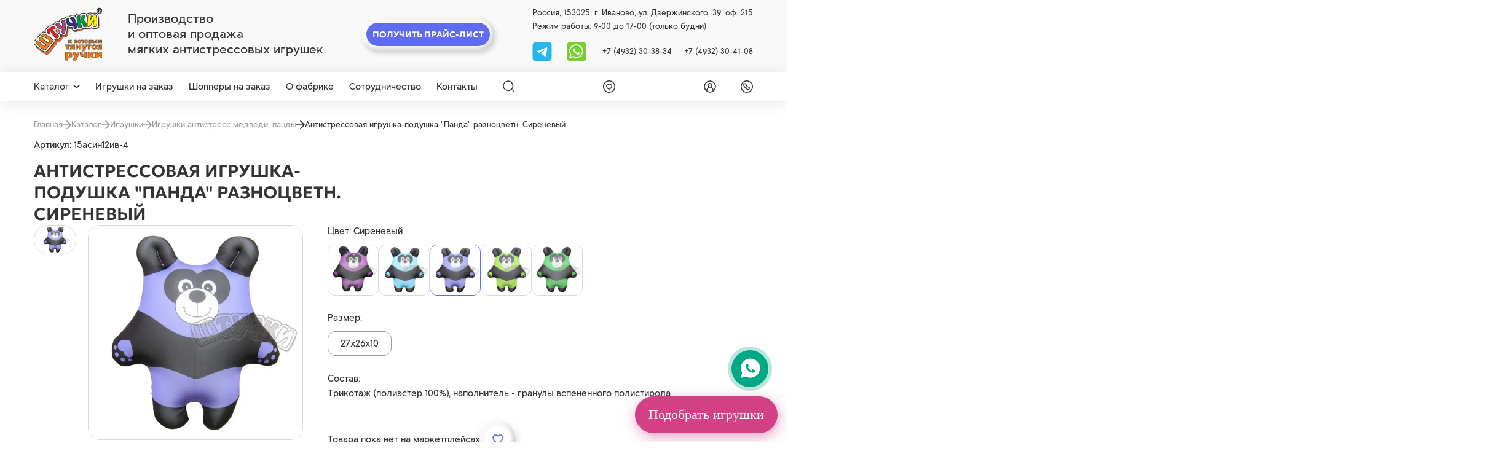

--- FILE ---
content_type: text/html; charset=utf-8
request_url: https://spi1.ru/catalog/medvedi-pandy/antistressovaia-igrushka-podushka-panda-raznotsvetn-sirenevyi
body_size: 26256
content:



<!DOCTYPE html>
<html lang="ru">
<head>
    <meta charset="UTF-8" />
    <meta http-equiv="X-UA-Compatible" content="IE=edge">
    <meta name="viewport" content="width=device-width, initial-scale=1" />
    <meta name = "Сиреневый">

    
    <meta property="og:title" content=" Антистрессовая игрушка-подушка &quot;Панда&quot;  разноцветн. Сиреневый  купить оптом от производителя в интернет-магазине">
    <title> Антистрессовая игрушка-подушка &quot;Панда&quot;  разноцветн. Сиреневый  купить оптом от производителя в интернет-магазине</title>
    <meta property="og:description" content=" Антистрессовая игрушка-подушка &quot;Панда&quot;  разноцветн. Сиреневый  купить оптом в официальном интернет-магазине производителя «Союз Производителей Игрушек». Ассортимент компании содержит до 3000 наименований. Мин. заказ – 10 000 руб. Работаем с физ. и юр. лицами. Доставка по России. Звоните: +7 (4932) 30-38-34, +7 (4932) 30-41-08.">
    <meta name="description" content=" Антистрессовая игрушка-подушка &quot;Панда&quot;  разноцветн. Сиреневый  купить оптом в официальном интернет-магазине производителя «Союз Производителей Игрушек». Ассортимент компании содержит до 3000 наименований. Мин. заказ – 10 000 руб. Работаем с физ. и юр. лицами. Доставка по России. Звоните: +7 (4932) 30-38-34, +7 (4932) 30-41-08.">
    
    <link rel="shortcut icon" href="/static/images/favicon.svg" type="image/png" />
    <link rel="canonical" href="https://spi1.ru/catalog/medvedi-pandy/antistressovaia-igrushka-podushka-panda-raznotsvetn-sirenevyi"/>
    <meta name="keywords" content="">
    <meta property="og:url" content="https://spi1.ru/catalog/medvedi-pandy/antistressovaia-igrushka-podushka-panda-raznotsvetn-sirenevyi"/>
    <meta name="mailru-verification" content="3d4ddef87755b92c" />
    
        <meta property="og:image" content="https://spi1.ru/media/products/antistressovaia-igrushka-podushka-panda-raznotsvetn-sirenevyi/4.jpg"/>
    
    <meta property="og:type" content="website" />
    <meta name="mailru-domain" content="sDJ781hEcqeMrpsj" />

    <!-- Google Tag Manager -->
<script>(function(w,d,s,l,i){w[l]=w[l]||[];w[l].push({'gtm.start':
new Date().getTime(),event:'gtm.js'});var f=d.getElementsByTagName(s)[0],
j=d.createElement(s),dl=l!='dataLayer'?'&l='+l:'';j.async=true;j.src=
'https://www.googletagmanager.com/gtm.js?id='+i+dl;f.parentNode.insertBefore(j,f);
})(window,document,'script','dataLayer','GTM-M32724H6');</script>
<!-- End Google Tag Manager -->
<meta name="yandex-verification" content="72d5ffca3d07bc63" />
<meta name="google-site-verification" content="Txv6BZR41NsUaqSMB-mGf_KfjzeXZDBpzH9nTSDGxEY" />
    
        
    <link rel="stylesheet" href="/static/css/product.css?4">


    
<!-- Marquiz script start -->
<script>
    (function(w, d, s, o){
      var j = d.createElement(s); j.async = true; j.src = '//script.marquiz.ru/v2.js';j.onload = function() {
        if (document.readyState !== 'loading') Marquiz.init(o);
        else document.addEventListener("DOMContentLoaded", function() {
          Marquiz.init(o);
        });
      };
      d.head.insertBefore(j, d.head.firstElementChild);
    })(window, document, 'script', {
        host: '//quiz.marquiz.ru',
        region: 'ru',
        id: '676fb16be5d6070026fd7805',
        autoOpen: false,
        autoOpenFreq: 'once',
        openOnExit: false,
        disableOnMobile: false
      }
    );
    </script>
    <!-- Marquiz script end -->
  <!-- <script src="https://www.google.com/recaptcha/api.js?render=6LcAz-MrAAAAABoDLHHm8e7vu-f4QpU9d2wKuVOK"></script> -->
   <!-- <script src="https://www.google.com/recaptcha/api.js" async defer></script> -->
    <script
  src="https://code.jquery.com/jquery-3.7.1.min.js"
  integrity="sha256-/JqT3SQfawRcv/BIHPThkBvs0OEvtFFmqPF/lYI/Cxo="
  crossorigin="anonymous"></script>
    <script src="https://cdnjs.cloudflare.com/ajax/libs/jquery.inputmask/5.0.9/jquery.inputmask.min.js"></script>
</head>
<body>
    
    
    <header class="header-top">
        <div class="container">
            <div class="header-top__wrapper">
                <div class="header-top__left">
                    
                    <a href="/" class="header-top__logo" aria-label="logo">
                        <img src="/static/images/logo.png" alt="">
                    </a>
                    
                    <div class="header-top__tagline">
                        <span>Производство <br> и оптовая продажа <br> мягких антистрессовых игрушек</span>
                    </div>
                </div>
                <div class="header-top__center">
                    <div class="price-header__btn btn btn--double" data-micromodal-trigger="modal-price-request">
                        <span>Получить прайс-лист</span>
                    </div>
                </div>
                <div class="header-top__right">
                    <div class="header-top__info">
                        <span>Россия, 153025, г. Иваново, ул. Дзержинского, 39, оф. 215</span>
                    </div>
                    <div class="header-top__info">
                        <span>Режим работы: 9-00 до 17-00 (только будни)</span>
                    </div>
                    
                    <div class="header-top__contact">
                        <div class="header-top__contact__soc">
                            <!-- <a href="viber://chat?number=+79106900107" aria-label="viber">
                                <svg><use xlink:href="/static/images/static-sprite.svg#vb"></use></svg>
                            </a> -->
                            <a href="https://t.me/+79106900107" aria-label="tg">
                                <svg width="32" height="33" viewBox="0 0 32 33" fill="none" xmlns="http://www.w3.org/2000/svg">
                                    <rect width="32" height="33" rx="6" fill="#23B7EC"/>
                                    <g clip-path="url(#clip0_887_14)">
                                    <path d="M24.9998 9.7751L22.1529 24.1287C22.1529 24.1287 21.7549 25.124 20.6598 24.6462L14.0606 19.5953C14.9476 18.798 21.8288 12.6115 22.1297 12.331C22.5948 11.8968 22.3062 11.6384 21.7655 11.9667L11.6014 18.4214L7.68012 17.1013C7.68012 17.1013 7.06278 16.8823 7.00336 16.4045C6.9436 15.9267 7.70016 15.668 7.70016 15.668L23.6861 9.39682C23.6861 9.39682 24.9998 8.81955 24.9998 9.7751Z" fill="white"/>
                                    </g>
                                    <defs>
                                    <clipPath id="clip0_887_14">
                                    <rect width="18" height="18" fill="white" transform="translate(7 8)"/>
                                    </clipPath>
                                    </defs>
                                </svg>

                            </a>
                            <a href="https://wa.me/79106900107" aria-label="whatsapp">
                                <svg><use xlink:href="/static/images/static-sprite.svg#wa"></use></svg>
                            </a>
                        </div>
                        <div class="header-top__contact__phone">
                            <a href="tel:+7 (4932) 30-38-34">+7 (4932) 30-38-34</a>
                            <a href="tel:+7 (4932) 30-41-08">+7 (4932) 30-41-08</a>
                        </div>
                    </div>
                </div>
            </div>
        </div>
    </header>
    <main>
        <header class="header-sticky">
            <div class="container">
                <div class="header-sticky__wrapper">
                    <div class="header-sticky__menu">
                        <div class="header-catalog">
                            
                            <a href="/catalog/" class="header-catalog__trigger">
                                <span>Каталог</span>
                                <svg><use xlink:href="/static/images/sprite.svg#arrow"></use></svg>
                            </a>
                            <div class="header-catalog__list">
                                <div class="header-catalog__list__wrapper">
                                    <div class="header-catalog__list__left">
                                        
                                        
                                                <a href="/catalog/simvol-goda-2026" class="header-catalog__list__item js-hover-left" data-category="592">
                                                    <span>Символ 2026 года – мягкие игрушки лошадки и кони</span>
                                                    
                                                    <div class="header-catalog__list__arrow">
                                                        <svg><use xlink:href="/static/images/sprite.svg#arrow-header"></use></svg>
                                                    </div>
                                                    
                                                </a>
                                        
                                               
                                        
                                        
                                                <a href="/catalog/igrushki" class="header-catalog__list__item js-hover-left" data-category="86">
                                                    <span>Игрушки</span>
                                                    
                                                    <div class="header-catalog__list__arrow">
                                                        <svg><use xlink:href="/static/images/sprite.svg#arrow-header"></use></svg>
                                                    </div>
                                                    
                                                </a>
                                        
                                               
                                        
                                        
                                                <a href="/catalog/podushki" class="header-catalog__list__item js-hover-left" data-category="125">
                                                    <span>Антистресс подушки, валики</span>
                                                    
                                                    <div class="header-catalog__list__arrow">
                                                        <svg><use xlink:href="/static/images/sprite.svg#arrow-header"></use></svg>
                                                    </div>
                                                    
                                                </a>
                                        
                                               
                                        
                                        
                                                <a href="/catalog/igrushki-novorojdenim-ot0" class="header-catalog__list__item js-hover-left" data-category="121">
                                                    <span>Игрушки для детей 0+</span>
                                                    
                                                    <div class="header-catalog__list__arrow">
                                                        <svg><use xlink:href="/static/images/sprite.svg#arrow-header"></use></svg>
                                                    </div>
                                                    
                                                </a>
                                        
                                               
                                        
                                        
                                                <a href="/catalog/igrushki-ryby" class="header-catalog__list__item js-hover-left" data-category="190">
                                                    <span>Мягкие антистресс-игрушки рыбы</span>
                                                    
                                                    <div class="header-catalog__list__arrow">
                                                        <svg><use xlink:href="/static/images/sprite.svg#arrow-header"></use></svg>
                                                    </div>
                                                    
                                                </a>
                                        
                                               
                                        
                                        
                                                <a href="/catalog/tovary-dlia-puteshestvii-i-avto" class="header-catalog__list__item js-hover-left" data-category="166">
                                                    <span>Подушки для путешествий</span>
                                                    
                                                    <div class="header-catalog__list__arrow">
                                                        <svg><use xlink:href="/static/images/sprite.svg#arrow-header"></use></svg>
                                                    </div>
                                                    
                                                </a>
                                        
                                               
                                        
                                        
                                                <a href="/catalog/podarki-v-bankakh" class="header-catalog__list__item js-hover-left" data-category="375">
                                                    <span>Подарки в банках</span>
                                                    
                                                    <div class="header-catalog__list__arrow">
                                                        <svg><use xlink:href="/static/images/sprite.svg#arrow-header"></use></svg>
                                                    </div>
                                                    
                                                </a>
                                        
                                               
                                        
                                        
                                                <a href="/catalog/sumki-shoppery" class="header-catalog__list__item js-hover-left" data-category="353">
                                                    <span>Сумки шопперы</span>
                                                    
                                                    <div class="header-catalog__list__arrow">
                                                        <svg><use xlink:href="/static/images/sprite.svg#arrow-header"></use></svg>
                                                    </div>
                                                    
                                                </a>
                                        
                                               
                                        
                                        
                                                <a href="/catalog/biznes-suveniry" class="header-catalog__list__item js-hover-left" data-category="108">
                                                    <span>Бизнес сувениры</span>
                                                    
                                                    <div class="header-catalog__list__arrow">
                                                        <svg><use xlink:href="/static/images/sprite.svg#arrow-header"></use></svg>
                                                    </div>
                                                    
                                                </a>
                                        
                                               
                                        
                                        
                                                <a href="/catalog/arkhiv" class="header-catalog__list__item js-hover-left" data-category="216">
                                                    <span>Архив товаров</span>
                                                    
                                                    <div class="header-catalog__list__arrow">
                                                        <svg><use xlink:href="/static/images/sprite.svg#arrow-header"></use></svg>
                                                    </div>
                                                    
                                                </a>
                                        
                                               
                                        
                                        
                                                <a href="/catalog/rasprodazha" class="header-catalog__list__item js-hover-left" data-category="582">
                                                    <span>Распродажа</span>
                                                    
                                                    <div class="header-catalog__list__arrow">
                                                        <svg><use xlink:href="/static/images/sprite.svg#arrow-header"></use></svg>
                                                    </div>
                                                    
                                                </a>
                                        
                                               
                                        
                                    </div>
                                    
                                        <div class="header-catalog__list__right js-hover-right" data-category="592" style="display: none;">
                                            <div class="header-catalog__list__right__top">
                                                
                                                    <a href="/catalog/simvol-goda-2026">
                                                        <span class="header-catalog__list__right__title">Символ 2026 года – мягкие игрушки лошадки и кони</span>
                                                    </a>
                                                
                                                <span class="header-catalog__list__right__count">182 товаров</span>
                                            </div>
                                            <div class="header-catalog__list__right__bottom">
                                                
                                                    
                                                        <a href="/catalog/loshadi-simvol-goda-2026">
                                                            <span class="header-catalog__list__right__text">Лошадки-игрушки</span>                                            
                                                        </a>
                                                    
                                                
                                                    
                                                        <a href="/catalog/igrushki-konfetnitsy">
                                                            <span class="header-catalog__list__right__text">Игрушки-конфетницы</span>                                            
                                                        </a>
                                                    
                                                
                                                    
                                                        <a href="/catalog/novogodnie">
                                                            <span class="header-catalog__list__right__text">Новогодние мягкие игрушки</span>                                            
                                                        </a>
                                                    
                                                
                                                    
                                                        <a href="/catalog/shoppery-novogodnie">
                                                            <span class="header-catalog__list__right__text">Шопперы новогодние</span>                                            
                                                        </a>
                                                    
                                                
                                                    
                                                        <a href="/catalog/shoppery-v-bankah-novogodnie">
                                                            <span class="header-catalog__list__right__text">Шопперы, брелоки в банках новогодние</span>                                            
                                                        </a>
                                                    
                                                
                                                    
                                                        <a href="/catalog/meshochki-podarochnye">
                                                            <span class="header-catalog__list__right__text">Мешочки-подарочные</span>                                            
                                                        </a>
                                                    
                                                
                                                    
                                                        <a href="/catalog/podushki-novogodnie">
                                                            <span class="header-catalog__list__right__text">Подушки новогодние</span>                                            
                                                        </a>
                                                    
                                                
                                                    
                                                        <a href="/catalog/podveski-novogodnie">
                                                            <span class="header-catalog__list__right__text">Подвески новогодние</span>                                            
                                                        </a>
                                                    
                                                
                                            </div>
                                        </div>
                                    
                                        <div class="header-catalog__list__right js-hover-right" data-category="86" style="display: none;">
                                            <div class="header-catalog__list__right__top">
                                                
                                                    <a href="/catalog/igrushki">
                                                        <span class="header-catalog__list__right__title">Игрушки</span>
                                                    </a>
                                                
                                                <span class="header-catalog__list__right__count">1 354 товаров</span>
                                            </div>
                                            <div class="header-catalog__list__right__bottom">
                                                
                                                    
                                                        <a href="/catalog/koshki-tigry">
                                                            <span class="header-catalog__list__right__text">Мягкие игрушки кошки и тигры</span>                                            
                                                        </a>
                                                    
                                                
                                                    
                                                        <a href="/catalog/miagkie-igrushki">
                                                            <span class="header-catalog__list__right__text">Мягкие игрушки</span>                                            
                                                        </a>
                                                    
                                                
                                                    
                                                        <a href="/catalog/zaiki">
                                                            <span class="header-catalog__list__right__text">Мягкие игрушки зайки</span>                                            
                                                        </a>
                                                    
                                                
                                                    
                                                        <a href="/catalog/begemoty-slony-nosorogi">
                                                            <span class="header-catalog__list__right__text">Игрушки антистресс бегемоты, слоны, носороги</span>                                            
                                                        </a>
                                                    
                                                
                                                    
                                                        <a href="/catalog/ryby-liagushki-zviozdy">
                                                            <span class="header-catalog__list__right__text">Антистресс игрушки рыбы, лягушки, звёзды</span>                                            
                                                        </a>
                                                    
                                                
                                                    
                                                        <a href="/catalog/krokodily-iashcheritsy-drakony">
                                                            <span class="header-catalog__list__right__text">Игрушки антистресс крокодилы, ящерицы, драконы</span>                                            
                                                        </a>
                                                    
                                                
                                                    
                                                        <a href="/catalog/ulitki-cherepakhi-kraby-gusenitsy">
                                                            <span class="header-catalog__list__right__text">Игрушки антистресс улитки, черепахи, гусеницы</span>                                            
                                                        </a>
                                                    
                                                
                                                    
                                                        <a href="/catalog/sobaki-volki-enoty">
                                                            <span class="header-catalog__list__right__text">Игрушки антистресс капибары, собаки, волки, еноты</span>                                            
                                                        </a>
                                                    
                                                
                                                    
                                                        <a href="/catalog/podstavki-pod-telefon-razvivaiushchie-igrushki">
                                                            <span class="header-catalog__list__right__text">Подставки под телефон, развивающие игрушки</span>                                            
                                                        </a>
                                                    
                                                
                                                    
                                                        <a href="/catalog/myshki-khomiaki">
                                                            <span class="header-catalog__list__right__text">Мягкие игрушки мыши, хомячки, крысы, суслики</span>                                            
                                                        </a>
                                                    
                                                
                                                    
                                                        <a href="/catalog/medvedi-pandy">
                                                            <span class="header-catalog__list__right__text">Игрушки антистресс медведи, панды</span>                                            
                                                        </a>
                                                    
                                                
                                                    
                                                        <a href="/catalog/loshadki-korovki-zhirafy">
                                                            <span class="header-catalog__list__right__text">Игрушки антистресс лошади, коровы, жирафы</span>                                            
                                                        </a>
                                                    
                                                
                                                    
                                                        <a href="/catalog/osliki-ovechki-kozy">
                                                            <span class="header-catalog__list__right__text">Игрушки антистресс ослики, овечки, козы</span>                                            
                                                        </a>
                                                    
                                                
                                                    
                                                        <a href="/catalog/svini">
                                                            <span class="header-catalog__list__right__text">Мягкие игрушки свиньи</span>                                            
                                                        </a>
                                                    
                                                
                                                    
                                                        <a href="/catalog/pereviortyshi">
                                                            <span class="header-catalog__list__right__text">Игрушки перевертыши</span>                                            
                                                        </a>
                                                    
                                                
                                                    
                                                        <a href="/catalog/kukly-mashinki">
                                                            <span class="header-catalog__list__right__text">Мягкие игрушки машинки и куклы</span>                                            
                                                        </a>
                                                    
                                                
                                                    
                                                        <a href="/catalog/ptitsy-pchiolki-bozhi-korovki">
                                                            <span class="header-catalog__list__right__text">Игрушки антистресс птички, пчёлки, божьи коровки</span>                                            
                                                        </a>
                                                    
                                                
                                                    
                                                        <a href="/catalog/obezianki">
                                                            <span class="header-catalog__list__right__text">Игрушки антистресс обезьянки</span>                                            
                                                        </a>
                                                    
                                                
                                                    
                                                        <a href="/catalog/lisy-ezhiki">
                                                            <span class="header-catalog__list__right__text">Антистресс игрушки лисы, ежики</span>                                            
                                                        </a>
                                                    
                                                
                                                    
                                                        <a href="/catalog/breloki">
                                                            <span class="header-catalog__list__right__text">Мягкие брелки</span>                                            
                                                        </a>
                                                    
                                                
                                                    
                                                        <a href="/catalog/krab-cherepashka-delfin">
                                                            <span class="header-catalog__list__right__text">Игрушки антистресс краб, черепашка, дельфин</span>                                            
                                                        </a>
                                                    
                                                
                                                    
                                                        <a href="/catalog/dlya-kupaniya-v-vannoy">
                                                            <span class="header-catalog__list__right__text">Игрушки для купания в ванной</span>                                            
                                                        </a>
                                                    
                                                
                                                    
                                                        <a href="/catalog/ovoshchi-frukty-iagody">
                                                            <span class="header-catalog__list__right__text">Игрушки антистресс овощи, фрукты, ягоды</span>                                            
                                                        </a>
                                                    
                                                
                                                    
                                                        <a href="/catalog/igrushki-otkrytki">
                                                            <span class="header-catalog__list__right__text">Мягкие игрушки-открытки</span>                                            
                                                        </a>
                                                    
                                                
                                                    
                                                        <a href="/catalog/edinorogi">
                                                            <span class="header-catalog__list__right__text">Единороги</span>                                            
                                                        </a>
                                                    
                                                
                                                    
                                                        <a href="/catalog/igrushki-dlia-sna">
                                                            <span class="header-catalog__list__right__text">Игрушки для сна</span>                                            
                                                        </a>
                                                    
                                                
                                                    
                                                        <a href="/catalog/nabory-dlia-koshek">
                                                            <span class="header-catalog__list__right__text">Игрушки для кошек</span>                                            
                                                        </a>
                                                    
                                                
                                                    
                                                        <a href="/catalog/paskhalnye-podushki-igrushki">
                                                            <span class="header-catalog__list__right__text">Пасхальные игрушки</span>                                            
                                                        </a>
                                                    
                                                
                                            </div>
                                        </div>
                                    
                                        <div class="header-catalog__list__right js-hover-right" data-category="125" style="display: none;">
                                            <div class="header-catalog__list__right__top">
                                                
                                                    <a href="/catalog/podushki">
                                                        <span class="header-catalog__list__right__title">Антистресс подушки, валики</span>
                                                    </a>
                                                
                                                <span class="header-catalog__list__right__count">1 034 товаров</span>
                                            </div>
                                            <div class="header-catalog__list__right__bottom">
                                                
                                                    
                                                        <a href="/catalog/podushki-dekorativnye-18">
                                                            <span class="header-catalog__list__right__text">Подушки для взрослых 18+</span>                                            
                                                        </a>
                                                    
                                                
                                                    
                                                        <a href="/catalog/podushki-35kh35">
                                                            <span class="header-catalog__list__right__text">Подушки 35х35</span>                                            
                                                        </a>
                                                    
                                                
                                                    
                                                        <a href="/catalog/podushki-40kh40">
                                                            <span class="header-catalog__list__right__text">Подушки 40х40</span>                                            
                                                        </a>
                                                    
                                                
                                                    
                                                        <a href="/catalog/podushki-40kh30">
                                                            <span class="header-catalog__list__right__text">Подушки 40х30</span>                                            
                                                        </a>
                                                    
                                                
                                                    
                                                        <a href="/catalog/podushki-30kh30">
                                                            <span class="header-catalog__list__right__text">Подушки 30х30</span>                                            
                                                        </a>
                                                    
                                                
                                                    
                                                        <a href="/catalog/podushki-25kh25">
                                                            <span class="header-catalog__list__right__text">Подушки 25х25</span>                                            
                                                        </a>
                                                    
                                                
                                                    
                                                        <a href="/catalog/podushki-30kh20">
                                                            <span class="header-catalog__list__right__text">Подушки 30х20</span>                                            
                                                        </a>
                                                    
                                                
                                                    
                                                        <a href="/catalog/podushki-15kh15">
                                                            <span class="header-catalog__list__right__text">Подушки 15х15</span>                                            
                                                        </a>
                                                    
                                                
                                                    
                                                        <a href="/catalog/kruglye-podushki">
                                                            <span class="header-catalog__list__right__text">Круглые подушки</span>                                            
                                                        </a>
                                                    
                                                
                                                    
                                                        <a href="/catalog/podushki-serdtsa">
                                                            <span class="header-catalog__list__right__text">Подушки сердце</span>                                            
                                                        </a>
                                                    
                                                
                                                    
                                                        <a href="/catalog/valiki">
                                                            <span class="header-catalog__list__right__text">Валики</span>                                            
                                                        </a>
                                                    
                                                
                                                    
                                                        <a href="/catalog/dekorativnye-podushki">
                                                            <span class="header-catalog__list__right__text">Декоративные подушки</span>                                            
                                                        </a>
                                                    
                                                
                                                    
                                                        <a href="/catalog/podushki-dlia-beremennykh">
                                                            <span class="header-catalog__list__right__text">Подушки для беременных</span>                                            
                                                        </a>
                                                    
                                                
                                                    
                                                        <a href="/catalog/dorozhnye-nabory">
                                                            <span class="header-catalog__list__right__text">Дорожные наборы</span>                                            
                                                        </a>
                                                    
                                                
                                                    
                                                        <a href="/catalog/podushki-podushki-transformery">
                                                            <span class="header-catalog__list__right__text">Подушки трансформеры</span>                                            
                                                        </a>
                                                    
                                                
                                                    
                                                        <a href="/catalog/podushki-dlya-kormleniya-novorozhdennykh">
                                                            <span class="header-catalog__list__right__text">Подушки для кормления новорожденных</span>                                            
                                                        </a>
                                                    
                                                
                                            </div>
                                        </div>
                                    
                                        <div class="header-catalog__list__right js-hover-right" data-category="121" style="display: none;">
                                            <div class="header-catalog__list__right__top">
                                                
                                                    <a href="/catalog/igrushki-novorojdenim-ot0">
                                                        <span class="header-catalog__list__right__title">Игрушки для детей 0+</span>
                                                    </a>
                                                
                                                <span class="header-catalog__list__right__count">79 товаров</span>
                                            </div>
                                            <div class="header-catalog__list__right__bottom">
                                                
                                                    
                                                        <a href="/catalog/grelki">
                                                            <span class="header-catalog__list__right__text">Грелки</span>                                            
                                                        </a>
                                                    
                                                
                                                    
                                                        <a href="/catalog/komfortery">
                                                            <span class="header-catalog__list__right__text">Комфортеры</span>                                            
                                                        </a>
                                                    
                                                
                                                    
                                                        <a href="/catalog/igrushki-nol-plius">
                                                            <span class="header-catalog__list__right__text">Игрушки 0+</span>                                            
                                                        </a>
                                                    
                                                
                                                    
                                                        <a href="/catalog/igrushki-rastushchie-v-vode">
                                                            <span class="header-catalog__list__right__text">Игрушки, растущие в воде</span>                                            
                                                        </a>
                                                    
                                                
                                                    
                                                        <a href="/catalog/pogremushki">
                                                            <span class="header-catalog__list__right__text">Погремушки</span>                                            
                                                        </a>
                                                    
                                                
                                                    
                                                        <a href="/catalog/podushki-detskie">
                                                            <span class="header-catalog__list__right__text">Подушки детские</span>                                            
                                                        </a>
                                                    
                                                
                                            </div>
                                        </div>
                                    
                                        <div class="header-catalog__list__right js-hover-right" data-category="190" style="display: none;">
                                            <div class="header-catalog__list__right__top">
                                                
                                                    <a href="/catalog/igrushki-ryby">
                                                        <span class="header-catalog__list__right__title">Мягкие антистресс-игрушки рыбы</span>
                                                    </a>
                                                
                                                <span class="header-catalog__list__right__count">29 товаров</span>
                                            </div>
                                            <div class="header-catalog__list__right__bottom">
                                                
                                            </div>
                                        </div>
                                    
                                        <div class="header-catalog__list__right js-hover-right" data-category="166" style="display: none;">
                                            <div class="header-catalog__list__right__top">
                                                
                                                    <a href="/catalog/tovary-dlia-puteshestvii-i-avto">
                                                        <span class="header-catalog__list__right__title">Подушки для путешествий</span>
                                                    </a>
                                                
                                                <span class="header-catalog__list__right__count">240 товаров</span>
                                            </div>
                                            <div class="header-catalog__list__right__bottom">
                                                
                                                    
                                                        <a href="/catalog/podushki-dlia-puteshestvii-vzroslym">
                                                            <span class="header-catalog__list__right__text">Подушки на шею для путешествий взрослым</span>                                            
                                                        </a>
                                                    
                                                
                                                    
                                                        <a href="/catalog/podushki-dlia-puteshestvii-detiam">
                                                            <span class="header-catalog__list__right__text">Подушки на шею для путешествий детям</span>                                            
                                                        </a>
                                                    
                                                
                                                    
                                                        <a href="/catalog/podushki-transformer">
                                                            <span class="header-catalog__list__right__text">Подушки трансформер</span>                                            
                                                        </a>
                                                    
                                                
                                                    
                                                        <a href="/catalog/nabory-dlia-puteshestvii">
                                                            <span class="header-catalog__list__right__text">Наборы для путешествий</span>                                            
                                                        </a>
                                                    
                                                
                                                    
                                                        <a href="/catalog/tovary-dlia-puteshestvii-i-avto-maski-dlia-sna">
                                                            <span class="header-catalog__list__right__text">Маски для сна</span>                                            
                                                        </a>
                                                    
                                                
                                                    
                                                        <a href="/catalog/koty-na-prisoskakh">
                                                            <span class="header-catalog__list__right__text">Коты на присосках</span>                                            
                                                        </a>
                                                    
                                                
                                                    
                                                        <a href="/catalog/avtopodushki">
                                                            <span class="header-catalog__list__right__text">Автоподушки</span>                                            
                                                        </a>
                                                    
                                                
                                            </div>
                                        </div>
                                    
                                        <div class="header-catalog__list__right js-hover-right" data-category="375" style="display: none;">
                                            <div class="header-catalog__list__right__top">
                                                
                                                    <a href="/catalog/podarki-v-bankakh">
                                                        <span class="header-catalog__list__right__title">Подарки в банках</span>
                                                    </a>
                                                
                                                <span class="header-catalog__list__right__count">39 товаров</span>
                                            </div>
                                            <div class="header-catalog__list__right__bottom">
                                                
                                                    
                                                        <a href="/catalog/breloki-v-banke">
                                                            <span class="header-catalog__list__right__text">Брелоки в банке</span>                                            
                                                        </a>
                                                    
                                                
                                                    
                                                        <a href="/catalog/sumki-v-banke">
                                                            <span class="header-catalog__list__right__text">Сумки в банке</span>                                            
                                                        </a>
                                                    
                                                
                                                    
                                                        <a href="/catalog/grud-v-banke">
                                                            <span class="header-catalog__list__right__text">Силиконовая грудь в банке</span>                                            
                                                        </a>
                                                    
                                                
                                                    
                                                        <a href="/catalog/chai-v-banke">
                                                            <span class="header-catalog__list__right__text">Чай в банке</span>                                            
                                                        </a>
                                                    
                                                
                                            </div>
                                        </div>
                                    
                                        <div class="header-catalog__list__right js-hover-right" data-category="353" style="display: none;">
                                            <div class="header-catalog__list__right__top">
                                                
                                                    <a href="/catalog/sumki-shoppery">
                                                        <span class="header-catalog__list__right__title">Сумки шопперы</span>
                                                    </a>
                                                
                                                <span class="header-catalog__list__right__count">102 товаров</span>
                                            </div>
                                            <div class="header-catalog__list__right__bottom">
                                                
                                                    
                                                        <a href="/catalog/riukzaki-pliazhnye">
                                                            <span class="header-catalog__list__right__text">Рюкзаки пляжные</span>                                            
                                                        </a>
                                                    
                                                
                                                    
                                                        <a href="/catalog/sumki-pliazhnye">
                                                            <span class="header-catalog__list__right__text">Сумки пляжные</span>                                            
                                                        </a>
                                                    
                                                
                                                    
                                                        <a href="/catalog/grafika">
                                                            <span class="header-catalog__list__right__text">Графика</span>                                            
                                                        </a>
                                                    
                                                
                                                    
                                                        <a href="/catalog/liudi">
                                                            <span class="header-catalog__list__right__text">Люди</span>                                            
                                                        </a>
                                                    
                                                
                                                    
                                                        <a href="/catalog/priroda-i-kotiki">
                                                            <span class="header-catalog__list__right__text">Природа и котики</span>                                            
                                                        </a>
                                                    
                                                
                                                    
                                                        <a href="/catalog/tsitaty-velikikh-liudei">
                                                            <span class="header-catalog__list__right__text">Цитаты великих людей</span>                                            
                                                        </a>
                                                    
                                                
                                                    
                                                        <a href="/catalog/sumki-shoppery-bolshie">
                                                            <span class="header-catalog__list__right__text">Сумки шопперы большие</span>                                            
                                                        </a>
                                                    
                                                
                                                    
                                                        <a href="/catalog/ekologiia">
                                                            <span class="header-catalog__list__right__text">Экология</span>                                            
                                                        </a>
                                                    
                                                
                                                    
                                                        <a href="/catalog/antivirus">
                                                            <span class="header-catalog__list__right__text">Антивирус</span>                                            
                                                        </a>
                                                    
                                                
                                                    
                                                        <a href="/catalog/odnotonnye">
                                                            <span class="header-catalog__list__right__text">Однотонные</span>                                            
                                                        </a>
                                                    
                                                
                                                    
                                                        <a href="/catalog/v-forme-zhivotnykh">
                                                            <span class="header-catalog__list__right__text">Шопперы с животными</span>                                            
                                                        </a>
                                                    
                                                
                                                    
                                                        <a href="/catalog/rybalka">
                                                            <span class="header-catalog__list__right__text">Шопперы с принтом рыбалка</span>                                            
                                                        </a>
                                                    
                                                
                                                    
                                                        <a href="/catalog/okhota">
                                                            <span class="header-catalog__list__right__text">Шопперы с принтом охота</span>                                            
                                                        </a>
                                                    
                                                
                                            </div>
                                        </div>
                                    
                                        <div class="header-catalog__list__right js-hover-right" data-category="108" style="display: none;">
                                            <div class="header-catalog__list__right__top">
                                                
                                                    <a href="/catalog/biznes-suveniry">
                                                        <span class="header-catalog__list__right__title">Бизнес сувениры</span>
                                                    </a>
                                                
                                                <span class="header-catalog__list__right__count">38 товаров</span>
                                            </div>
                                            <div class="header-catalog__list__right__bottom">
                                                
                                            </div>
                                        </div>
                                    
                                        <div class="header-catalog__list__right js-hover-right" data-category="216" style="display: none;">
                                            <div class="header-catalog__list__right__top">
                                                
                                                    <a href="/catalog/arkhiv">
                                                        <span class="header-catalog__list__right__title">Архив товаров</span>
                                                    </a>
                                                
                                                <span class="header-catalog__list__right__count">452 товаров</span>
                                            </div>
                                            <div class="header-catalog__list__right__bottom">
                                                
                                            </div>
                                        </div>
                                    
                                        <div class="header-catalog__list__right js-hover-right" data-category="582" style="display: none;">
                                            <div class="header-catalog__list__right__top">
                                                
                                                    <a href="/catalog/rasprodazha">
                                                        <span class="header-catalog__list__right__title">Распродажа</span>
                                                    </a>
                                                
                                                <span class="header-catalog__list__right__count">192 товаров</span>
                                            </div>
                                            <div class="header-catalog__list__right__bottom">
                                                
                                                    
                                                        <a href="/catalog/rasprodazha-igrushka">
                                                            <span class="header-catalog__list__right__text">Распродажа. Игрушки</span>                                            
                                                        </a>
                                                    
                                                
                                                    
                                                        <a href="/catalog/rasprodazha-podushki">
                                                            <span class="header-catalog__list__right__text">Распродажа. Подушки</span>                                            
                                                        </a>
                                                    
                                                
                                                    
                                                        <a href="/catalog/rasprodazha-sumki">
                                                            <span class="header-catalog__list__right__text">Распродажа. Сумки</span>                                            
                                                        </a>
                                                    
                                                
                                                    
                                                        <a href="/catalog/rasprodazha-zmei-simvol-goda-2025">
                                                            <span class="header-catalog__list__right__text">Распродажа. Змеи. Символ года 2025</span>                                            
                                                        </a>
                                                    
                                                
                                            </div>
                                        </div>
                                    

                                </div>
                            </div>
                        </div>
                        
                        
                            <a href="/to-order"  class="header-sticky__item-menu"><span>Игрушки на заказ</span></a>
                        
                            <a href="/shoppery-na-zakaz" class="header-sticky__item-menu"><span>Шопперы на заказ</span></a>
                        
                            <a href="/about"  class="header-sticky__item-menu"><span>О фабрике</span></a>
                        
                            <a href="/wholesale-toy"  class="header-sticky__item-menu"><span>Сотрудничество</span></a>
                        
                            <a href="/contacts"  class="header-sticky__item-menu"><span>Контакты</span></a>

                        <div class="header-search header-search--no-auth">
                            <form action="/catalog/search" method="GET" class="header-search__form js-search">
                                <div class="header-search__form__close js-search-close">
                                    <svg><use xlink:href="/static/images/sprite.svg#close"></use></svg>
                                </div>
                                <input type="text" name="search" placeholder="Поиск по сайту">
                                <button type="submit" class="header-search__form__submit js-search-open" aria-label="Search">
                                    <svg><use xlink:href="/static/images/sprite.svg#zoom"></use></svg>
                                </button>
                            </form>
                        </div>
                    </div>
                    
                        <div class="header-sticky__middle--no--auth">
                            <a href="/wishlist" class="header-sticky__actions__item" aria-label="wishlist">
                                <span>Избранное</span>
                                <!-- <svg><use xlink:href="/static/images/sprite.svg#wish-head-icon"></use></svg> -->
                                <svg width="20" height="20" viewBox="0 0 20 20" fill="none" xmlns="http://www.w3.org/2000/svg">
                                    <g clip-path="url(#clip0_756_19)">
                                        <path d="M10 20C4.5 20 0 15.5 0 10C0 4.5 4.5 0 10 0C15.5 0 20 4.5 20 10C20 15.5 15.5 20 10 20ZM10 1.5C5.3 1.5 1.5 5.3 1.5 10C1.5 14.7 5.3 18.5 10 18.5C14.7 18.5 18.5 14.7 18.5 10C18.5 5.3 14.7 1.5 10 1.5Z" fill="#343434" />
                                        <path fill-rule="evenodd" clip-rule="evenodd" d="M8.07143 6C8.77641 5.99941 9.45913 6.24558 10 6.69538C10.5411 6.246 11.2237 5.99989 11.9286 6C13.6486 6 15 7.42961 15 9.13965C15 10.6176 14.1619 11.9439 13.2219 12.9235C12.2762 13.9079 11.1114 14.6601 10.2324 14.9613C10.0818 15.0129 9.91821 15.0129 9.76762 14.9613C8.88857 14.6601 7.72381 13.9079 6.7781 12.9245C5.83714 11.9449 5 10.6176 5 9.13965C5 7.42961 6.35238 6 8.07143 6ZM8.82 7.60961C8.59035 7.48612 8.33344 7.42133 8.07238 7.42108C7.18857 7.42108 6.42857 8.16668 6.42857 9.13965C6.42857 10.0899 6.98381 11.0818 7.81143 11.942C8.53714 12.6971 9.38381 13.2589 10 13.527C10.6162 13.2589 11.4629 12.6971 12.1895 11.942C13.0162 11.0808 13.5714 10.0899 13.5714 9.13965C13.5714 8.16668 12.8124 7.42108 11.9286 7.42108C11.3848 7.42108 10.8933 7.69867 10.5905 8.1411C10.525 8.23684 10.4369 8.3152 10.334 8.36936C10.2311 8.42351 10.1164 8.45182 10 8.45182C9.88357 8.45182 9.76891 8.42351 9.666 8.36936C9.56308 8.3152 9.47504 8.23684 9.40952 8.1411C9.25873 7.9191 9.05708 7.73674 8.82 7.60961Z" fill="#343434" />
                                    </g>
                                    <defs>
                                        <clipPath id="clip0_756_19">
                                        <rect width="20" height="20" fill="white" />
                                        </clipPath>
                                    </defs>
                                </svg>
                                <div class="cart_count js-field-wishlist-count"></div>
                            </a>
                        </div>
                    

                    <div class="header-sticky__actions">
                        
                            <a href="/login" class="header-sticky__actions__item" aria-label="login">
                                <span>Войти</span>
                                <svg><use xlink:href="/static/images/sprite.svg#lk"></use></svg>
                            </a>
                        
                        <div data-micromodal-trigger="modal-call" class="header-sticky__actions__item">
                            <span>Заказать звонок</span>
                            <svg><use xlink:href="/static/images/sprite.svg#call"></use></svg>
                        </div>
                    </div>
                </div>
            </div>
        </header>
        <header class="header-mobile">
            <div class="container header-mobile__container">
                <a href="/" class="header-mobile__logo">
                    <img src="/static/images/logo.png" alt="logo">
                </a>
                <div class="header-mobile__tagline">
                    <span>Производство<br>и продажа мягких<br>антистрессовых игрушек</span>
                </div>
                
                <div class="header-mobile__burger js-mobile-menu-trigger">
                    <span></span>
                    <span></span>
                    <span></span>
                </div>
            </div>
        </header>
        <div class="mobile-hud container">
            <div class="mobile-hud__menu js-mobile-menu">
                <form class="mobile-hud__search" action="/catalog/search" method="GET">
                    <label class="mobile-hud__search__field">
                        <input type="text" name="search" placeholder="Поиск по сайту">
                    </label>
                    <button type="submit" class="mobile-hud__search__btn" aria-label="search">
                        <svg><use xlink:href="/static/images/sprite.svg#zoom"></use></svg>
                    </button>
                </form>
                
                    <a href="/login" class="mobile-hud__login">
                        <span>Войти</span>
                    </a>
                
                <div class="mobile-hud__base-menu" data-menu-page="menu">
                    <div class="mobile-hud__item" data-menu-trigger="catalog">
                        <span>Каталог</span>
                        <svg><use xlink:href="/static/images/sprite.svg#arrow"></use></svg>
                    </div>
                    <a href="/about" class="mobile-hud__item">
                        <span>О фабрике</span>
                    </a>
                    <a href="/wholesale-toy" class="mobile-hud__item">
                        <span>Сотрудничество</span>
                    </a>
                    <a href="/video" class="mobile-hud__item">
                        <span>Интересное видео</span>
                    </a>
                    <a href="/to-order" class="mobile-hud__item">
                        <span>Игрушки на заказ</span>
                    </a>
                    <a href="/shoppery-na-zakaz" class="mobile-hud__item">
                        <span>Шопперы на заказ</span>
                    </a>
                    <a href="/contacts" class="mobile-hud__item">
                        <span>Контакты</span>
                    </a>
                    <div class="mobile-hud__contact">
                        <p>Россия, 153025, г. Иваново, ул. Дзержинского, 39, оф. 215</p>
                        <p>Режим работы: 9-00 до 17-00 (только будни)</p>
                    </div>
                    <div class="mobile-hud__soc-phone">
                        <div class="mobile-hud__phone">
                            <a href="tel:+7 (4932) 30-38-34" aria-label="+7 (4932) 30-38-34">+7 (4932) 30-38-34</a>
                            <a href="tel:+7 (4932) 30-41-08" aria-label="+7 (4932) 30-41-08">+7 (4932) 30-41-08</a>
                        </div>
                        <div class="mobile-hud__soc">
                            <!-- <a href="viber://chat?number=+79106900107" aria-label="viber">
                                <svg><use xlink:href="/static/images/static-sprite.svg#vb"></use></svg>
                            </a> -->
                            <a href="https://t.me/+79106900107" aria-label="tg">
                                <svg width="32" height="33" viewBox="0 0 32 33" fill="none" xmlns="http://www.w3.org/2000/svg">
                                    <rect width="32" height="33" rx="6" fill="#23B7EC"/>
                                    <g clip-path="url(#clip0_887_14)">
                                    <path d="M24.9998 9.7751L22.1529 24.1287C22.1529 24.1287 21.7549 25.124 20.6598 24.6462L14.0606 19.5953C14.9476 18.798 21.8288 12.6115 22.1297 12.331C22.5948 11.8968 22.3062 11.6384 21.7655 11.9667L11.6014 18.4214L7.68012 17.1013C7.68012 17.1013 7.06278 16.8823 7.00336 16.4045C6.9436 15.9267 7.70016 15.668 7.70016 15.668L23.6861 9.39682C23.6861 9.39682 24.9998 8.81955 24.9998 9.7751Z" fill="white"/>
                                    </g>
                                    <defs>
                                    <clipPath id="clip0_887_14">
                                    <rect width="18" height="18" fill="white" transform="translate(7 8)"/>
                                    </clipPath>
                                    </defs>
                                </svg>

                            </a>
                            <a href="https://wa.me/79106900107" aria-label="whatsapp"> 
                                <svg><use xlink:href="/static/images/static-sprite.svg#wa"></use></svg>
                            </a>
                        </div>
                    </div>
                    <div class="price-header__btn btn btn--double" data-micromodal-trigger="modal-price-request">
                        <span>Получить прайс-лист</span>
                    </div>
                </div>
                <div class="mobile-hud__base-menu" data-menu-page="catalog">
                    <div class="mobile-hud__item mobile-hud__item--back" data-menu-trigger="menu">
                        <svg><use xlink:href="/static/images/sprite.svg#arrow"></use></svg>
                        <span>Обратно</span>
                    </div>
                    
                    <a href="/catalog/simvol-goda-2026" class="mobile-hud__item">
                        <span>Символ 2026 года – мягкие игрушки лошадки и кони</span>
                    </a>
                    
                    <a href="/catalog/igrushki" class="mobile-hud__item">
                        <span>Игрушки</span>
                    </a>
                    
                    <a href="/catalog/podushki" class="mobile-hud__item">
                        <span>Антистресс подушки, валики</span>
                    </a>
                    
                    <a href="/catalog/igrushki-novorojdenim-ot0" class="mobile-hud__item">
                        <span>Игрушки для детей 0+</span>
                    </a>
                    
                    <a href="/catalog/igrushki-ryby" class="mobile-hud__item">
                        <span>Мягкие антистресс-игрушки рыбы</span>
                    </a>
                    
                    <a href="/catalog/tovary-dlia-puteshestvii-i-avto" class="mobile-hud__item">
                        <span>Подушки для путешествий</span>
                    </a>
                    
                    <a href="/catalog/podarki-v-bankakh" class="mobile-hud__item">
                        <span>Подарки в банках</span>
                    </a>
                    
                    <a href="/catalog/sumki-shoppery" class="mobile-hud__item">
                        <span>Сумки шопперы</span>
                    </a>
                    
                    <a href="/catalog/biznes-suveniry" class="mobile-hud__item">
                        <span>Бизнес сувениры</span>
                    </a>
                    
                    <a href="/catalog/arkhiv" class="mobile-hud__item">
                        <span>Архив товаров</span>
                    </a>
                    
                    <a href="/catalog/rasprodazha" class="mobile-hud__item">
                        <span>Распродажа</span>
                    </a>
                    
                </div>
            </div>
            
        </div>
        <!-- <div class="" style="height: 400vh;"></div> -->
        <div id="page-container">
            
    <div itemscope itemtype="http://schema.org/Product" style="display: none;">
        <meta itemprop="name" content="Антистрессовая игрушка-подушка &quot;Панда&quot;  разноцветн. Сиреневый">
        <meta itemprop="description" content="&lt;p&gt;Игрушки с эффектом антистресс несут приятные эмоции, чувство уюта и защищенности. Достигается такой эффект за счет комбинации определенных характеристик: приятной глазу красочности, доброго вида, наполнителя с массажной функцией из мелких шариков и качественности верхнего покрытия. Такие игрушки дарят зрительное наслаждение, и сами по себе вызывают улыбку&lt;/p&gt;">
        <meta itemprop="image" content="/static/https%3A/spi1.ru/images/placeholder_big.png">
    
        <div itemprop="offers" itemscope itemtype="http://schema.org/Offer"> 
            <span itemprop="price">378</span>
            <span itemprop="priceCurrency">RUB</span>
        </div>
    </div>

    
    

<section class="breadcrumbs">
    <div class="container">
        <div class="breadcrumbs-wrapper" itemscope itemtype="https://schema.org/BreadcrumbList">
            <a href="/" class="breadcrumbs-item" itemprop="itemListElement" itemscope itemtype="https://schema.org/ListItem">
                <span itemprop="item">
                    <span itemprop="name">Главная</span>
                    <meta itemprop="position" content="0" />
                </span>
            </a>
            
                <span class="breadcrumbs-item"><svg><use xlink:href="/static/images/sprite.svg#arrow-2"></use></svg></span>
                
                    <a href="/catalog/" class="breadcrumbs-item" itemprop="itemListElement" itemscope itemtype="https://schema.org/ListItem">
                        <span itemprop="item">
                            <span itemprop="name">Каталог</span>
                            <meta itemprop="position" content="1" />
                        </span>
                    </a>
                
            
                <span class="breadcrumbs-item"><svg><use xlink:href="/static/images/sprite.svg#arrow-2"></use></svg></span>
                
                    <a href="/catalog/igrushki" class="breadcrumbs-item" itemprop="itemListElement" itemscope itemtype="https://schema.org/ListItem">
                        <span itemprop="item">
                            <span itemprop="name">Игрушки</span>
                            <meta itemprop="position" content="2" />
                        </span>
                    </a>
                
            
                <span class="breadcrumbs-item"><svg><use xlink:href="/static/images/sprite.svg#arrow-2"></use></svg></span>
                
                    <a href="/catalog/medvedi-pandy" class="breadcrumbs-item" itemprop="itemListElement" itemscope itemtype="https://schema.org/ListItem">
                        <span itemprop="item">
                            <span itemprop="name">Игрушки антистресс медведи, панды</span>
                            <meta itemprop="position" content="3" />
                        </span>
                    </a>
                
            
                <span class="breadcrumbs-item"><svg><use xlink:href="/static/images/sprite.svg#arrow-2"></use></svg></span>
                
                    <span class="breadcrumbs-item" itemprop="itemListElement" itemscope itemtype="https://schema.org/ListItem">
                        <span itemprop="item">
                            <span itemprop="name">Антистрессовая игрушка-подушка &quot;Панда&quot;  разноцветн. Сиреневый</span>
                            <meta itemprop="position" content="4" />
                        </span>
                    </span>
                
            
        </div>
        
    </div>
</section>
    <section class="product-page new-product-page">
        <div class="container">
            <div class="page-title">
                <div class="product-code">
                    <span>Артикул: 15асин12ив-4</span>
                </div>
                <div class="page-title__name">
                    <h1> Антистрессовая игрушка-подушка &quot;Панда&quot;  разноцветн. Сиреневый </h1>
                </div>
            </div>
        </div>
        <div class="product">
            <div class="container">
                <div class="product-main">
                    <div class="product-main__gallery product-images">
                        <div class="product-images__thumb">
                            <div thumbsSlider="" class="swiper swiper-thumb swiper-init">
                                <div class="swiper-wrapper">
                                   
                                        <div class="product-images__thumb-slide swiper-slide">
                                            
                                                <img src="/media/WEBP/14/7b106c/media/cache/01/3b/013b8eff4ec498326ed8c6af2f8fade8.webp" alt="Антистрессовая игрушка-подушка &quot;Панда&quot;  разноцветн. Сиреневый" loading="lazy">
                                            
                                        </div>
                                    
                                     
                                    
                                    
                                </div>
                            </div>
                        </div>
                        <div class="product-images__main">
                            <div class="swiper swiper-main swiper-init">
                                <div class="swiper-wrapper">
                                    
                                        <a href="/media/products/antistressovaia-igrushka-podushka-panda-raznotsvetn-sirenevyi/4.jpg" class="product-images__main-slide swiper-slide" data-fancybox="gallery" aria-label="product image">
                                            
                                                <div class="zoom-img" style="background-image: url(/media/WEBP/e5/9486af/media/cache/bc/c7/bcc7f77ff2e66d15ed5ca66e4f6f7705.webp)"></div>
                                             
                                        </a>
                                    
                                    
                                    
                                    
                                </div>
                            </div>
                        </div>
                    </div>
                    <form method="POST" action="/cart/add" class="product-main__offers js-form-cart-add">
                        
                        <input type="hidden" name="product" value="6221">
                        <input type="hidden" name="cart_item" value="">
                        
                        <div class="product-main__offers__color">
                            <div class="product-main__offers__color__name">
                                <span>Цвет: Сиреневый</span>
                            </div>
                            <div class="product-main__offers__color__list">
                                
                                <div style="display: none;">
                                    15асин12ив-1 Антистрессовая игрушка-подушка &quot;Панда&quot;  разноцветн. Фиолетовый
                                </div>
                                    <a href="/catalog/medvedi-pandy/antistressovaia-igrushka-podushka-panda-raznotsvetn-fioletovyi" class="product-color-item" title="Фиолетовый">
                                        
                                            <img src="/media/products/antistressovaia-igrushka-podushka-panda-raznotsvetn-fioletovyi/1.jpg" alt="" loading="lazy">
                                        
                                    </a>
                                
                                <div style="display: none;">
                                    15асин12ив-3 Антистрессовая игрушка-подушка &quot;Панда&quot;  разноцветн. Голубой
                                </div>
                                    <a href="/catalog/medvedi-pandy/antistressovaia-igrushka-podushka-panda-raznotsvetn-goluboi" class="product-color-item" title="Голубой">
                                        
                                            <img src="/media/products/antistressovaia-igrushka-podushka-panda-raznotsvetn-goluboi/3.jpg" alt="" loading="lazy">
                                        
                                    </a>
                                
                                <div style="display: none;">
                                    15асин12ив-4 Антистрессовая игрушка-подушка &quot;Панда&quot;  разноцветн. Сиреневый
                                </div>
                                    <a href="/catalog/medvedi-pandy/antistressovaia-igrushka-podushka-panda-raznotsvetn-sirenevyi" class="product-color-item active" title="Сиреневый">
                                        
                                            <img src="/media/products/antistressovaia-igrushka-podushka-panda-raznotsvetn-sirenevyi/4.jpg" alt="" loading="lazy">
                                        
                                    </a>
                                
                                <div style="display: none;">
                                    15асин12ив-5 Антистрессовая игрушка-подушка &quot;Панда&quot;  разноцветн. Салатовый
                                </div>
                                    <a href="/catalog/medvedi-pandy/antistressovaia-igrushka-podushka-panda-raznotsvetn-salatovyi" class="product-color-item" title="Салатовый">
                                        
                                            <img src="/media/products/antistressovaia-igrushka-podushka-panda-raznotsvetn-salatovyi/5.jpg" alt="" loading="lazy">
                                        
                                    </a>
                                
                                <div style="display: none;">
                                    15асин12ив-6 Антистрессовая игрушка-подушка &quot;Панда&quot;  разноцветн. Зеленый
                                </div>
                                    <a href="/catalog/medvedi-pandy/antistressovaia-igrushka-podushka-panda-raznotsvetn-zelenyi" class="product-color-item" title="Зеленый">
                                        
                                            <img src="/media/products/antistressovaia-igrushka-podushka-panda-raznotsvetn-zelenyi/6.jpg" alt="" loading="lazy">
                                        
                                    </a>
                                
                            </div>
                            <div style="display: none;" class="product-main__offers__color__list">
                                
                            </div>
                            
                        </div>
                        
                        
                            <div class="product-main__offers__size">
                                <div class="product-main__offers__size__title">
                                    <span>Размер:</span>
                                </div>
                                <div class="product-main__offers__size__list">
                                    <a class="product-size-item single active">
                                        <span>27х26х10</span>
                                    </a>
                                </div>
                            </div>
                        
                        <div class="product-info__params__group">
                            <div class="product-info__params__group__title">
                                <span>Состав:</span>
                            </div>
                            <div class="product-info__params__list__item">
                                <span>Трикотаж (полиэстер 100%), наполнитель - гранулы вспененного полистирола</span>
                            </div>
                        </div>
                        

                        
                            
                            <div class="product-main__offers__marketplaces product-main__offers__block">
                                <div class="product-main__offers__marketplaces__title" style="display: flex; align-items: center; margin-top: 12px">
                                    <span>Товара пока нет на маркетплейсах</span>
                                </div>
                                <button type="button" data-action="/wishlist/toggle" data-group="wishlist" data-product="6221" data-state="default" class="product-main__offers__wishlist js-button-group-toggle">
                                    <div>
                                        <svg><use xlink:href="/static/images/sprite.svg#wish"></use></svg>
                                    </div>
                                </button>
                            </div>
                            
                        
			


                    </form>
                </div>
                <div class="product-info">
                    <div class="product-info__container container">
                        <div class="product-info__description">
                            <div class="product-info__description__title">
                                <span>Описание</span>
                            </div>
                            <div class="product-info__description__text">
                                <p>Игрушки с эффектом антистресс несут приятные эмоции, чувство уюта и защищенности. Достигается такой эффект за счет комбинации определенных характеристик: приятной глазу красочности, доброго вида, наполнителя с массажной функцией из мелких шариков и качественности верхнего покрытия. Такие игрушки дарят зрительное наслаждение, и сами по себе вызывают улыбку</p>
                            </div>
                        </div>
                        <div class="product-info__params">
                            <div class="product-info__params__title">
                                <span>Характеристики</span>
                            </div>
                            <div class="product-info__params__list">
                                <div class="product-info__params__group">
                                    <div class="product-info__params__group__title">
                                        <span>Состав:</span>
                                    </div>
                                    <div class="product-info__params__list__item">
                                        <span>Трикотаж (полиэстер 100%), наполнитель - гранулы вспененного полистирола</span>
                                    </div>
                                </div>
                                
                                    <div class="product-info__params__group">
                                        <div class="product-info__params__group__title">
                                            <span>Цвет:</span>
                                        </div>
                                        <div class="product-info__params__list__item">
                                            <span>Сиреневый</span>
                                        </div>
                                    </div>
                                
                                
                                    <div class="product-info__params__group">
                                        <div class="product-info__params__group__title">
                                            <span>Размер:</span>
                                        </div>
                                        <div class="product-info__params__list__item">
                                            <span>27х26х10</span>
                                        </div>
                                    </div>
                                
                                <div class="product-info__params__group">
                                    <div class="product-info__params__group__title">
                                        <span>Артикул:</span>
                                    </div>
                                    <div class="product-info__params__list__item">
                                        <span>15асин12ив-4</span>
                                    </div>
                                </div>
                            </div>
                            
                        </div>
                    </div>
                </div>
            </div>
        </div>
    </section>
    
    
    
        <section class="product-similar">
            <div class="container">
                
<div class="product-slider">
    
        <div class="product-slider__title">
            <span>Смотрите также</span>
        </div>
    
    <div class="product-slider__container swiper">
        <div class="product-slider__wrapper swiper-wrapper">
            
                <div class="product-slider__slide swiper-slide">
                    

<div class="product-card ">
    <div class="product-card__link">
    

        <a class="product-card__image" href="#">
            
            <div class="product-card__block " data-prod="7133">
                <div class="product-card__border">
                    
                        
                            <img width="100%" height="100%" src="/media/WEBP/fb/482ed3/media/cache/f1/36/f136af592eaa7606c5fc9c3e1dd1006b.webp" alt="Антистрессовая игрушка Медведь принт круги" loading="lazy"/>
                        
                    
                </div>
                
                

                <button type="button" data-action="/wishlist/toggle" data-group="wishlist" data-product="7133" data-state="default" class="product-card__wish js-button-group-toggle" aria-label="wishlist">
                    <svg><use xlink:href="/static/images/sprite.svg#wish"></use></svg>
                </button>

		<div class="product__btn-card product-card__fast js-view-fast" data-prod="7133" data-micromodal-trigger="modal-fast-view">
                        <span>Быстрый просмотр</span>
                    </div>

                <a href="/catalog/medvedi-pandy/antistressovaia-igrushka-medved-print-krugi" class="product__btn-actions" aria-label="quick view"> 
                    
                </a>
            </div>
            
        </a>
        <div class="product-card__info">
            <div class="product-card__code">
                <span>23аси48ив-2</span>
            </div>
            
                <div class="product-card__mps">
                    
                        <a href="https://ozon.ru/product/1183824266" target="_blank">
                            <img src="/static/images/ozon-mini.jpg" alt="">
                        </a>
                    
                    
                        <a href="https://www.wildberries.ru/catalog/176579316/detail.aspx" target="_blank">
                            <img src="/static/images/wb-mini.jpg" alt="">
                        </a>
                    
                    <div class="product-card__mps__notify">
                        <span> Купить в розницу </span>
                    </div>
                </div>
            
        </div>
        <a href="/catalog/medvedi-pandy/antistressovaia-igrushka-medved-print-krugi" class="product-card__title">
            <span>Антистрессовая игрушка Медведь принт круги</span>
        </a>
    </div>

    

    
    
        <div class="product-card__actions">
            
            <a class="btn btn--double product-card__find-price" data-micromodal-trigger="modal-signup" href="#">
                <span>Узнать оптовую цену</span>
            </a>
        </div>
    
</div>

                </div>
            
                <div class="product-slider__slide swiper-slide">
                    

<div class="product-card ">
    <div class="product-card__link">
    

        <a class="product-card__image" href="#">
            
            <div class="product-card__block " data-prod="7146">
                <div class="product-card__border">
                    
                        
                            <img width="100%" height="100%" src="/media/WEBP/c6/066be4/media/cache/da/a3/daa3f05cf3624e750c2080462fde8e9c.webp" alt="Антистрессовая игрушка Медведь принт голубой" loading="lazy"/>
                        
                    
                </div>
                
                

                <button type="button" data-action="/wishlist/toggle" data-group="wishlist" data-product="7146" data-state="default" class="product-card__wish js-button-group-toggle" aria-label="wishlist">
                    <svg><use xlink:href="/static/images/sprite.svg#wish"></use></svg>
                </button>

		<div class="product__btn-card product-card__fast js-view-fast" data-prod="7146" data-micromodal-trigger="modal-fast-view">
                        <span>Быстрый просмотр</span>
                    </div>

                <a href="/catalog/medvedi-pandy/antistressovaia-igrushka-medved-print-goluboi" class="product__btn-actions" aria-label="quick view"> 
                    
                </a>
            </div>
            
        </a>
        <div class="product-card__info">
            <div class="product-card__code">
                <span>23аси49ив-9</span>
            </div>
            
                <div class="product-card__mps">
                    
                        <a href="https://ozon.ru/product/1155598524" target="_blank">
                            <img src="/static/images/ozon-mini.jpg" alt="">
                        </a>
                    
                    
                        <a href="https://www.wildberries.ru/catalog/174661789/detail.aspx" target="_blank">
                            <img src="/static/images/wb-mini.jpg" alt="">
                        </a>
                    
                    <div class="product-card__mps__notify">
                        <span> Купить в розницу </span>
                    </div>
                </div>
            
        </div>
        <a href="/catalog/medvedi-pandy/antistressovaia-igrushka-medved-print-goluboi" class="product-card__title">
            <span>Антистрессовая игрушка Медведь принт голубой</span>
        </a>
    </div>

    

    
    
        <div class="product-card__actions">
            
            <a class="btn btn--double product-card__find-price" data-micromodal-trigger="modal-signup" href="#">
                <span>Узнать оптовую цену</span>
            </a>
        </div>
    
</div>

                </div>
            
                <div class="product-slider__slide swiper-slide">
                    

<div class="product-card ">
    <div class="product-card__link">
    

        <a class="product-card__image" href="#">
            
            <div class="product-card__block " data-prod="6226">
                <div class="product-card__border">
                    
                        
                            <img width="100%" height="100%" src="/media/WEBP/fe/f3ac34/media/cache/f0/72/f0727d554ea997916bf057917ba5d034.webp" alt="Антистрессовая игрушка-подушка &quot;Мишки цветные&quot; Голубой" loading="lazy"/>
                        
                    
                </div>
                
                

                <button type="button" data-action="/wishlist/toggle" data-group="wishlist" data-product="6226" data-state="default" class="product-card__wish js-button-group-toggle" aria-label="wishlist">
                    <svg><use xlink:href="/static/images/sprite.svg#wish"></use></svg>
                </button>

		<div class="product__btn-card product-card__fast js-view-fast" data-prod="6226" data-micromodal-trigger="modal-fast-view">
                        <span>Быстрый просмотр</span>
                    </div>

                <a href="/catalog/medvedi-pandy/antistressovaia-igrushka-podushka-mishki-tsvetnye-goluboi" class="product__btn-actions" aria-label="quick view"> 
                    
                </a>
            </div>
            
        </a>
        <div class="product-card__info">
            <div class="product-card__code">
                <span>15асин13ив-3</span>
            </div>
            
                <div class="product-card__mps">
                    
                    
                    <div class="product-card__mps__notify">
                        <span> Купить в розницу </span>
                    </div>
                </div>
            
        </div>
        <a href="/catalog/medvedi-pandy/antistressovaia-igrushka-podushka-mishki-tsvetnye-goluboi" class="product-card__title">
            <span>Антистрессовая игрушка-подушка &quot;Мишки цветные&quot; Голубой</span>
        </a>
    </div>

    

    
    
        <div class="product-card__actions">
            
            <a class="btn btn--double product-card__find-price" data-micromodal-trigger="modal-signup" href="#">
                <span>Узнать оптовую цену</span>
            </a>
        </div>
    
</div>

                </div>
            
                <div class="product-slider__slide swiper-slide">
                    

<div class="product-card ">
    <div class="product-card__link">
    

        <a class="product-card__image" href="#">
            
            <div class="product-card__block " data-prod="7136">
                <div class="product-card__border">
                    
                        
                            <img width="100%" height="100%" src="/media/WEBP/93/11af72/media/cache/24/3c/243c170d84bcebf3d39499a387c71edc.webp" alt="Антистрессовая игрушка Медведь принт полоска розовая" loading="lazy"/>
                        
                    
                </div>
                
                

                <button type="button" data-action="/wishlist/toggle" data-group="wishlist" data-product="7136" data-state="default" class="product-card__wish js-button-group-toggle" aria-label="wishlist">
                    <svg><use xlink:href="/static/images/sprite.svg#wish"></use></svg>
                </button>

		<div class="product__btn-card product-card__fast js-view-fast" data-prod="7136" data-micromodal-trigger="modal-fast-view">
                        <span>Быстрый просмотр</span>
                    </div>

                <a href="/catalog/medvedi-pandy/antistressovaia-igrushka-medved-print-poloska-rozovaia" class="product__btn-actions" aria-label="quick view"> 
                    
                </a>
            </div>
            
        </a>
        <div class="product-card__info">
            <div class="product-card__code">
                <span>23аси48ив-5</span>
            </div>
            
                <div class="product-card__mps">
                    
                        <a href="https://ozon.ru/product/1183824627" target="_blank">
                            <img src="/static/images/ozon-mini.jpg" alt="">
                        </a>
                    
                    
                        <a href="https://www.wildberries.ru/catalog/176579321/detail.aspx" target="_blank">
                            <img src="/static/images/wb-mini.jpg" alt="">
                        </a>
                    
                    <div class="product-card__mps__notify">
                        <span> Купить в розницу </span>
                    </div>
                </div>
            
        </div>
        <a href="/catalog/medvedi-pandy/antistressovaia-igrushka-medved-print-poloska-rozovaia" class="product-card__title">
            <span>Антистрессовая игрушка Медведь принт полоска розовая</span>
        </a>
    </div>

    

    
    
        <div class="product-card__actions">
            
            <a class="btn btn--double product-card__find-price" data-micromodal-trigger="modal-signup" href="#">
                <span>Узнать оптовую цену</span>
            </a>
        </div>
    
</div>

                </div>
            
                <div class="product-slider__slide swiper-slide">
                    

<div class="product-card ">
    <div class="product-card__link">
    

        <a class="product-card__image" href="#">
            
            <div class="product-card__block " data-prod="6250">
                <div class="product-card__border">
                    
                        
                            <img width="100%" height="100%" src="/media/WEBP/88/87ed5b/media/cache/e2/d0/e2d095676250f574d2077629f7b7ebcb.webp" alt="Антистрессовая плюшка &quot;Панда&quot; глаза вверх" loading="lazy"/>
                        
                    
                </div>
                
                

                <button type="button" data-action="/wishlist/toggle" data-group="wishlist" data-product="6250" data-state="default" class="product-card__wish js-button-group-toggle" aria-label="wishlist">
                    <svg><use xlink:href="/static/images/sprite.svg#wish"></use></svg>
                </button>

		<div class="product__btn-card product-card__fast js-view-fast" data-prod="6250" data-micromodal-trigger="modal-fast-view">
                        <span>Быстрый просмотр</span>
                    </div>

                <a href="/catalog/medvedi-pandy/antistressovaia-pliushka-panda-glaza-vverkh" class="product__btn-actions" aria-label="quick view"> 
                    
                </a>
            </div>
            
        </a>
        <div class="product-card__info">
            <div class="product-card__code">
                <span>15асп42ив-4</span>
            </div>
            
                <div class="product-card__mps">
                    
                    
                        <a href="https://www.wildberries.ru/catalog/5173719/detail.aspx" target="_blank">
                            <img src="/static/images/wb-mini.jpg" alt="">
                        </a>
                    
                    <div class="product-card__mps__notify">
                        <span> Купить в розницу </span>
                    </div>
                </div>
            
        </div>
        <a href="/catalog/medvedi-pandy/antistressovaia-pliushka-panda-glaza-vverkh" class="product-card__title">
            <span>Антистрессовая плюшка &quot;Панда&quot; глаза вверх</span>
        </a>
    </div>

    

    
    
        <div class="product-card__actions">
            
            <a class="btn btn--double product-card__find-price" data-micromodal-trigger="modal-signup" href="#">
                <span>Узнать оптовую цену</span>
            </a>
        </div>
    
</div>

                </div>
            
                <div class="product-slider__slide swiper-slide">
                    

<div class="product-card ">
    <div class="product-card__link">
    

        <a class="product-card__image" href="#">
            
            <div class="product-card__block " data-prod="6203">
                <div class="product-card__border">
                    
                        
                            <img width="100%" height="100%" src="/media/WEBP/9f/737ea8/media/cache/c0/31/c0318a4258996113375ad16588e6fc34.webp" alt="Антистрессовая игрушка Мишка Крутышка бол. большой MrPresident" loading="lazy"/>
                        
                    
                </div>
                
                

                <button type="button" data-action="/wishlist/toggle" data-group="wishlist" data-product="6203" data-state="default" class="product-card__wish js-button-group-toggle" aria-label="wishlist">
                    <svg><use xlink:href="/static/images/sprite.svg#wish"></use></svg>
                </button>

		<div class="product__btn-card product-card__fast js-view-fast" data-prod="6203" data-micromodal-trigger="modal-fast-view">
                        <span>Быстрый просмотр</span>
                    </div>

                <a href="/catalog/medvedi-pandy/antistressovaia-igrushka-mishka-krutyshka-bol-bolshoi-mrpresident" class="product__btn-actions" aria-label="quick view"> 
                    
                </a>
            </div>
            
        </a>
        <div class="product-card__info">
            <div class="product-card__code">
                <span>15аси32ив-2</span>
            </div>
            
                <div class="product-card__mps">
                    
                    
                    <div class="product-card__mps__notify">
                        <span> Купить в розницу </span>
                    </div>
                </div>
            
        </div>
        <a href="/catalog/medvedi-pandy/antistressovaia-igrushka-mishka-krutyshka-bol-bolshoi-mrpresident" class="product-card__title">
            <span>Антистрессовая игрушка Мишка Крутышка бол. большой MrPresident</span>
        </a>
    </div>

    

    
    
        <div class="product-card__actions">
            
            <a class="btn btn--double product-card__find-price" data-micromodal-trigger="modal-signup" href="#">
                <span>Узнать оптовую цену</span>
            </a>
        </div>
    
</div>

                </div>
            
                <div class="product-slider__slide swiper-slide">
                    

<div class="product-card ">
    <div class="product-card__link">
    

        <a class="product-card__image" href="#">
            
            <div class="product-card__block " data-prod="6719">
                <div class="product-card__border">
                    
                        
                            <img width="100%" height="100%" src="/media/WEBP/1a/84b25f/media/cache/d2/e1/d2e1bd923269696fb494dd006dfdf113.webp" alt="Антистрессовая игрушка &quot;Медведь спящий&quot; большой большой Зеленый." loading="lazy"/>
                        
                    
                </div>
                
                

                <button type="button" data-action="/wishlist/toggle" data-group="wishlist" data-product="6719" data-state="default" class="product-card__wish js-button-group-toggle" aria-label="wishlist">
                    <svg><use xlink:href="/static/images/sprite.svg#wish"></use></svg>
                </button>

		<div class="product__btn-card product-card__fast js-view-fast" data-prod="6719" data-micromodal-trigger="modal-fast-view">
                        <span>Быстрый просмотр</span>
                    </div>

                <a href="/catalog/medvedi-pandy/antistressovaia-igrushka-medved-spiashchii-bolshoi-bolshoi-zelenyi" class="product__btn-actions" aria-label="quick view"> 
                    
                </a>
            </div>
            
        </a>
        <div class="product-card__info">
            <div class="product-card__code">
                <span>19аси15ив-1</span>
            </div>
            
                <div class="product-card__mps">
                    
                        <a href="https://ozon.ru/product/165237584" target="_blank">
                            <img src="/static/images/ozon-mini.jpg" alt="">
                        </a>
                    
                    
                    <div class="product-card__mps__notify">
                        <span> Купить в розницу </span>
                    </div>
                </div>
            
        </div>
        <a href="/catalog/medvedi-pandy/antistressovaia-igrushka-medved-spiashchii-bolshoi-bolshoi-zelenyi" class="product-card__title">
            <span>Антистрессовая игрушка &quot;Медведь спящий&quot; большой большой Зеленый.</span>
        </a>
    </div>

    

    
    
        <div class="product-card__actions">
            
            <a class="btn btn--double product-card__find-price" data-micromodal-trigger="modal-signup" href="#">
                <span>Узнать оптовую цену</span>
            </a>
        </div>
    
</div>

                </div>
            
                <div class="product-slider__slide swiper-slide">
                    

<div class="product-card ">
    <div class="product-card__link">
    

        <a class="product-card__image" href="#">
            
            <div class="product-card__block " data-prod="6893">
                <div class="product-card__border">
                    
                        
                            <img width="100%" height="100%" src="/media/WEBP/07/3a04f3/media/cache/c4/4e/c44ed20fe56a622a61cdfbe2328c6429.webp" alt="Антистрессовая игрушка &quot;Столбик&quot; ленивец" loading="lazy"/>
                        
                    
                </div>
                
                

                <button type="button" data-action="/wishlist/toggle" data-group="wishlist" data-product="6893" data-state="default" class="product-card__wish js-button-group-toggle" aria-label="wishlist">
                    <svg><use xlink:href="/static/images/sprite.svg#wish"></use></svg>
                </button>

		<div class="product__btn-card product-card__fast js-view-fast" data-prod="6893" data-micromodal-trigger="modal-fast-view">
                        <span>Быстрый просмотр</span>
                    </div>

                <a href="/catalog/medvedi-pandy/antistressovaia-igrushka-stolbik-lenivets" class="product__btn-actions" aria-label="quick view"> 
                    
                </a>
            </div>
            
        </a>
        <div class="product-card__info">
            <div class="product-card__code">
                <span>20аси56ив-2</span>
            </div>
            
                <div class="product-card__mps">
                    
                        <a href="https://ozon.ru/product/225825494" target="_blank">
                            <img src="/static/images/ozon-mini.jpg" alt="">
                        </a>
                    
                    
                        <a href="https://www.wildberries.ru/catalog/19073948/detail.aspx" target="_blank">
                            <img src="/static/images/wb-mini.jpg" alt="">
                        </a>
                    
                    <div class="product-card__mps__notify">
                        <span> Купить в розницу </span>
                    </div>
                </div>
            
        </div>
        <a href="/catalog/medvedi-pandy/antistressovaia-igrushka-stolbik-lenivets" class="product-card__title">
            <span>Антистрессовая игрушка &quot;Столбик&quot; ленивец</span>
        </a>
    </div>

    

    
    
        <div class="product-card__actions">
            
            <a class="btn btn--double product-card__find-price" data-micromodal-trigger="modal-signup" href="#">
                <span>Узнать оптовую цену</span>
            </a>
        </div>
    
</div>

                </div>
            
                <div class="product-slider__slide swiper-slide">
                    

<div class="product-card ">
    <div class="product-card__link">
    

        <a class="product-card__image" href="#">
            
            <div class="product-card__block " data-prod="6474">
                <div class="product-card__border">
                    
                        
                            <img width="100%" height="100%" src="/media/WEBP/6f/fc42dd/media/cache/04/5b/045b21b4b9ce068a5a28658ab88f76fa.webp" alt="Антистрессовая игрушка &quot;Сердечный Миша&quot; микро Желтый" loading="lazy"/>
                        
                    
                </div>
                
                

                <button type="button" data-action="/wishlist/toggle" data-group="wishlist" data-product="6474" data-state="default" class="product-card__wish js-button-group-toggle" aria-label="wishlist">
                    <svg><use xlink:href="/static/images/sprite.svg#wish"></use></svg>
                </button>

		<div class="product__btn-card product-card__fast js-view-fast" data-prod="6474" data-micromodal-trigger="modal-fast-view">
                        <span>Быстрый просмотр</span>
                    </div>

                <a href="/catalog/medvedi-pandy/antistressovaia-igrushka-serdechnyi-misha-mikro-zheltyi" class="product__btn-actions" aria-label="quick view"> 
                    
                </a>
            </div>
            
        </a>
        <div class="product-card__info">
            <div class="product-card__code">
                <span>18аси20сив-5</span>
            </div>
            
                <div class="product-card__mps">
                    
                    
                        <a href="https://www.wildberries.ru/catalog/61885974/detail.aspx" target="_blank">
                            <img src="/static/images/wb-mini.jpg" alt="">
                        </a>
                    
                    <div class="product-card__mps__notify">
                        <span> Купить в розницу </span>
                    </div>
                </div>
            
        </div>
        <a href="/catalog/medvedi-pandy/antistressovaia-igrushka-serdechnyi-misha-mikro-zheltyi" class="product-card__title">
            <span>Антистрессовая игрушка &quot;Сердечный Миша&quot; микро Желтый</span>
        </a>
    </div>

    

    
    
        <div class="product-card__actions">
            
            <a class="btn btn--double product-card__find-price" data-micromodal-trigger="modal-signup" href="#">
                <span>Узнать оптовую цену</span>
            </a>
        </div>
    
</div>

                </div>
            
                <div class="product-slider__slide swiper-slide">
                    

<div class="product-card ">
    <div class="product-card__link">
    

        <a class="product-card__image" href="#">
            
            <div class="product-card__block " data-prod="6467">
                <div class="product-card__border">
                    
                        
                            <img width="100%" height="100%" src="/media/WEBP/11/1fc16d/media/cache/f3/e2/f3e276272fbc8e1facf979bdbc736475.webp" alt="Антистрессовая игрушка &quot;Сердечный Миша&quot; большой Серый" loading="lazy"/>
                        
                    
                </div>
                
                

                <button type="button" data-action="/wishlist/toggle" data-group="wishlist" data-product="6467" data-state="default" class="product-card__wish js-button-group-toggle" aria-label="wishlist">
                    <svg><use xlink:href="/static/images/sprite.svg#wish"></use></svg>
                </button>

		<div class="product__btn-card product-card__fast js-view-fast" data-prod="6467" data-micromodal-trigger="modal-fast-view">
                        <span>Быстрый просмотр</span>
                    </div>

                <a href="/catalog/medvedi-pandy/antistressovaia-igrushka-serdechnyi-misha-bolshoi-seryi" class="product__btn-actions" aria-label="quick view"> 
                    
                </a>
            </div>
            
        </a>
        <div class="product-card__info">
            <div class="product-card__code">
                <span>18аси20ив-4</span>
            </div>
            
                <div class="product-card__mps">
                    
                        <a href="https://ozon.ru/product/600888208" target="_blank">
                            <img src="/static/images/ozon-mini.jpg" alt="">
                        </a>
                    
                    
                        <a href="https://www.wildberries.ru/catalog/59082667/detail.aspx" target="_blank">
                            <img src="/static/images/wb-mini.jpg" alt="">
                        </a>
                    
                    <div class="product-card__mps__notify">
                        <span> Купить в розницу </span>
                    </div>
                </div>
            
        </div>
        <a href="/catalog/medvedi-pandy/antistressovaia-igrushka-serdechnyi-misha-bolshoi-seryi" class="product-card__title">
            <span>Антистрессовая игрушка &quot;Сердечный Миша&quot; большой Серый</span>
        </a>
    </div>

    

    
    
        <div class="product-card__actions">
            
            <a class="btn btn--double product-card__find-price" data-micromodal-trigger="modal-signup" href="#">
                <span>Узнать оптовую цену</span>
            </a>
        </div>
    
</div>

                </div>
            
        </div>
    </div>
    <div class="product-slider__nav">
        <div class="product-slider__nav__prev btn btn--double swiper-nav--prev">
            <span><svg><use xlink:href="/static/images/sprite.svg#arrow-2"></use></svg></span>
        </div>
        <div class="product-slider__nav__next btn btn--double swiper-nav--next">
            <span><svg><use xlink:href="/static/images/sprite.svg#arrow-2"></use></svg></span>
        </div>
    </div>
</div>
            </div>
        </section>
    
    
        <section class="product-similar">
            <div class="container">
                
<div class="product-slider">
    
        <div class="product-slider__title">
            <span>Вы смотрели</span>
        </div>
    
    <div class="product-slider__container swiper">
        <div class="product-slider__wrapper swiper-wrapper">
            
                <div class="product-slider__slide swiper-slide">
                    

<div class="product-card ">
    <div class="product-card__link">
    

        <a class="product-card__image" href="#">
            
            <div class="product-card__block " data-prod="6221">
                <div class="product-card__border">
                    
                        
                            <img width="100%" height="100%" src="/media/WEBP/03/fe46ad/media/cache/6d/00/6d0068c9d16e6e26ca2dac0aec44dd16.webp" alt="Антистрессовая игрушка-подушка &quot;Панда&quot;  разноцветн. Сиреневый" loading="lazy"/>
                        
                    
                </div>
                
                

                <button type="button" data-action="/wishlist/toggle" data-group="wishlist" data-product="6221" data-state="default" class="product-card__wish js-button-group-toggle" aria-label="wishlist">
                    <svg><use xlink:href="/static/images/sprite.svg#wish"></use></svg>
                </button>

		<div class="product__btn-card product-card__fast js-view-fast" data-prod="6221" data-micromodal-trigger="modal-fast-view">
                        <span>Быстрый просмотр</span>
                    </div>

                <a href="/catalog/medvedi-pandy/antistressovaia-igrushka-podushka-panda-raznotsvetn-sirenevyi" class="product__btn-actions" aria-label="quick view"> 
                    
                </a>
            </div>
            
        </a>
        <div class="product-card__info">
            <div class="product-card__code">
                <span>15асин12ив-4</span>
            </div>
            
                <div class="product-card__mps">
                    
                    
                    <div class="product-card__mps__notify">
                        <span> Купить в розницу </span>
                    </div>
                </div>
            
        </div>
        <a href="/catalog/medvedi-pandy/antistressovaia-igrushka-podushka-panda-raznotsvetn-sirenevyi" class="product-card__title">
            <span>Антистрессовая игрушка-подушка &quot;Панда&quot;  разноцветн. Сиреневый</span>
        </a>
    </div>

    

    
    
        <div class="product-card__actions">
            
            <a class="btn btn--double product-card__find-price" data-micromodal-trigger="modal-signup" href="#">
                <span>Узнать оптовую цену</span>
            </a>
        </div>
    
</div>

                </div>
            
        </div>
    </div>
    <div class="product-slider__nav">
        <div class="product-slider__nav__prev btn btn--double swiper-nav--prev">
            <span><svg><use xlink:href="/static/images/sprite.svg#arrow-2"></use></svg></span>
        </div>
        <div class="product-slider__nav__next btn btn--double swiper-nav--next">
            <span><svg><use xlink:href="/static/images/sprite.svg#arrow-2"></use></svg></span>
        </div>
    </div>
</div>
            </div>
        </section>
    
    
        <section class="product-advantages">
	
		<button style="display: none;" type="submit">

            <div class="product-advantages__container container">
                <div class="product-advantages__title">
                    <span>преимущества наших игрушек</span>
                </div>
                <div class="product-advantages__list">
    
                    <div class="product-advantages__item">
                        <svg><use xlink:href="/static/images/sprite.svg#prod-advback"></use></svg>
                        <div class="product-advantages__item__title">
                            <span>Разнообразие</span>
                        </div>
                        <div class="product-advantages__item__text">
                            <span>Мы предлагаем широкий ассортимент игрушек анти-стресс, позволяя выбрать ту, которая лучше всего соответствует вашим предпочтениям и потребностям.</span>
                        </div>
                        <div class="product-advantages__item__img">
                            <img src="/static/images/prod-advantage-1.png" alt="" loading="lazy">
                        </div>
                    </div>
                    
                    <div class="product-advantages__item">
                        <svg><use xlink:href="/static/images/sprite.svg#prod-advback"></use></svg>
                        <div class="product-advantages__item__title">
                            <span>Снятие стресса и напряжения</span>
                        </div>
                        <div class="product-advantages__item__text">
                            <span>Наши игрушки разработаны специально для расслабления и снятия напряжения. Они позволяют вам отвлечься от повседневных забот.</span>
                        </div>
                        <div class="product-advantages__item__img">
                            <img src="/static/images/prod-advantage-2.png" alt="" loading="lazy">
                        </div>
                    </div>
    
                    <div class="product-advantages__item">
                        <svg><use xlink:href="/static/images/sprite.svg#prod-advback"></use></svg>
                        <div class="product-advantages__item__title">
                            <span>Улучшение концентрации</span>
                        </div>
                        <div class="product-advantages__item__text">
                            <span>Игрушки могут помочь вам сосредоточиться и улучшить вашу работоспособность.</span>
                        </div>
                        <div class="product-advantages__item__img">
                            <img src="/static/images/prod-advantage-3.png" alt="" loading="lazy">
                        </div>
                    </div>
    
                    <div class="product-advantages__item">
                        <svg><use xlink:href="/static/images/sprite.svg#prod-advback"></use></svg>
                        <div class="product-advantages__item__title">
                            <span>Улучшение моторики рук</span>
                        </div>
                        <div class="product-advantages__item__text">
                            <span>При сжатии, кручении или нажиме на различные элементы игрушки вы развиваете ловкость и контроль пальцев.</span>
                        </div>
                        <div class="product-advantages__item__img">
                            <img src="/static/images/prod-advantage-4.png" alt="" loading="lazy">
                        </div>
                    </div>
                    
                    <div class="product-advantages__item">
                        <svg><use xlink:href="/static/images/sprite.svg#prod-advback"></use></svg>
                        <div class="product-advantages__item__title">
                            <span>Портативность</span>
                        </div>
                        <div class="product-advantages__item__text">
                            <span>Игрушки легко помещаются в сумке. Вы можете брать их с собой куда угодно и использовать в любой момент, когда вам требуется расслабление или отвлечение.</span>
                        </div>
                        <div class="product-advantages__item__img">
                            <img src="/static/images/prod-advantage-5.png" alt="" loading="lazy">
                        </div>
                    </div>
    
                    <div class="product-advantages__item">
                        <svg><use xlink:href="/static/images/sprite.svg#prod-advback"></use></svg>
                        <div class="product-advantages__item__title">
                            <span>Качество и долговечность</span>
                        </div>
                        <div class="product-advantages__item__text">
                            <span>Игрушки изготовлены из прочных и прочно держащихся материалов, обеспечивая долговечность и удовлетворение от использования.</span>
                        </div>
                        <div class="product-advantages__item__img">
                            <img src="/static/images/prod-advantage-6.png" alt="" loading="lazy">
                        </div>
                    </div>
    
                </div>
            </div>
        </section>
        
    
    
<section class="earn-thogether">
    <div class="earn-thogether__container container">
        <div class="earn-thogether__title">
            <span>Зарабатывайте вместе с нами!</span>
        </div>
        <div class="earn-thogether__subtitle">
            <span>Менеджеры компании ответят на ваши вопросы, направят оптовый прайс-лист <br> и произведут расчет стоимости услуг</span>
        </div>
        <div class="earn-thogether__content">
            <div class="earn-thogether__info">
                <a href="tel:+7 (4932) 30-38-34" class="earn-thogether__info__contact">
                    <span>+7 (4932) 30-38-34</span>
                </a>
                <a href="tel:+7 (4932) 30-41-08" class="earn-thogether__info__contact">
                    <span>+7 (4932) 30-41-08</span>
                </a>
                <a href="mailto:spi-mvp@yandex.ru" class="earn-thogether__info__contact">
                    <span>spi-mvp@yandex.ru</span>
                </a>
                <div class="earn-thogether__info__name">
                    <span>Руководитель отдела оптовых продаж Бородина Ксения</span>
                </div>
                <div class="earn-thogether__info__address">
                    <span>Россия, 153025, г. Иваново, ул. Дзержинского, 39, оф. 215</span>
                </div>
                <div class="earn-thogether__info__soc">
                    <a href="https://vk.com/ivigrushka" class="earn-thogether__info__soc__item" aria-label="vk">
                        <svg><use xlink:href="/static/images/sprite.svg#vk_min"></use></svg>
                    </a>
                    <a href="https://www.youtube.com/@shtuchki-ruchki/featured" class="earn-thogether__info__soc__item" aria-label="youtube">
                        <svg><use xlink:href="/static/images/sprite.svg#yt_min"></use></svg>
                    </a>
                    <a href="https://wa.me/79106900107" class="earn-thogether__info__soc__item" aria-label="whatsapp">
                        <svg><use xlink:href="/static/images/sprite.svg#wa_min"></use></svg>
                    </a>
                    <a href="https://t.me/+79106900107" class="earn-thogether__info__soc__item" aria-label="tg">
                        <svg width="36" height="36" viewBox="0 0 36 36" fill="white" xmlns="http://www.w3.org/2000/svg">
                            <g clip-path="url(#clip0_888_15)">
                            <path d="M35.9997 3.55008L30.3058 32.2573C30.3058 32.2573 29.5099 34.2478 27.3196 33.2923L14.1213 23.1905C15.8952 21.5958 29.6575 9.22289 30.2594 8.66179C31.1896 7.79343 30.6124 7.27664 29.5309 7.93336L9.2029 20.8427L1.36024 18.2025C1.36024 18.2025 0.125555 17.7645 0.00672651 16.8089C-0.112805 15.8534 1.40032 15.3359 1.40032 15.3359L33.3721 2.79351C33.3721 2.79351 35.9997 1.63898 35.9997 3.55008Z" fill=""/>
                            </g>
                            <defs>
                            <clipPath id="clip0_888_15">
                            <rect width="36" height="36" fill="CurrentTarget"/>
                            </clipPath>
                            </defs>
                        </svg>

                    </a>
                    <!-- <a href="viber://chat?number=+79106900107" class="earn-thogether__info__soc__item" aria-label="viber">
                        <svg><use xlink:href="/static/images/sprite.svg#vb_min"></use></svg>
                    </a> -->
                </div>
            </div>
            <form onsubmit="ym(47411074,'reachGoal','otpravka-zayavki')" action="/feedback/send" method="POST" class="earn-thogether__form js-form">
                <input type="hidden" name="form_type" value="full">
                <input type="hidden" name="subject" value="Зарабатывайте вместе (Антистрессовая игрушка-подушка &quot;Панда&quot;  разноцветн. Сиреневый)">
                <label class="theme-input">
                    <input type="text" name="name" placeholder="Имя*">
                </label>
                <label class="theme-input">
                    <input type="text" name="email" placeholder="Ваш e-mail*">
                </label>
                <label class="theme-input">
                    <input type="tel" name="phone" placeholder="Ваш телефон*">
                </label>
                <div class="earn-thogether__form__submit">
                    <button type="submit" class="btn btn--double">
                        <span>Отправить заявку</span>
                    </button> 
                    <p class="theme-agreement">
                        Нажимая на кнопку, вы даёте согласие <a href="/personal-data">на обработку персональных данных</a>
                    </p>
                </div>
            </form>
        </div>
        <div class="earn-thogether__image">
            <img src="/static/images/earn-thogether-img.png" alt="earn-thogether" loading="lazy">
        </div>
        <div class="earn-thogether__spot">
            <img src="/static/images/spot.png" alt="spot" loading="lazy">
        </div>
    </div>
</section>


    
    


        </div>
        <div class="btn--up btn--up-init js-up btn btn--double">
            <span><svg><use xlink:href="/static/images/sprite.svg#arrow-up"></use></svg></span>
        </div>
    </main>
    <footer class="footer">
        <div class="footer-main">
            <div class="container footer-main__wrapper">
                <div class="footer-main__info">
                    
                    <a href="/" class="footer-main__logo" aria-label="logo">
                        <img src="/static/images/logo.png" alt="">
                    </a>
                    
                    <a href="tel:+7 (4932) 30-38-34" class="footer-main__phone">
                        <span>+7 (4932) 30-38-34</span>
                    </a>
                    <a href="tel:+7 (4932) 30-41-08" class="footer-main__phone">
                        <span>+7 (4932) 30-41-08</span>
                    </a>
                    <a href="mailto:spi-mvp@yandex.ru" class="footer-main__email">
                        <span>spi-mvp@yandex.ru</span>
                    </a>
                    <div class="footer-main__schedule">
                        <span>Руководитель отдела оптовых<br>продаж Бородина Ксения</span>
                    </div>
                    <div class="footer-main__schedule">
                        <span>Режим работы: 9-00 до 17-00.</span>
                    </div>
                    <div class="footer-main__soc">
                        <a href="https://vk.com/ivigrushka" aria-label="vk"><svg><use xlink:href="/static/images/sprite.svg#vk_min"></use></svg></a>
                        <a href="https://www.youtube.com/@shtuchki-ruchki/featured" aria-label="youtube"><svg><use xlink:href="/static/images/sprite.svg#yt_min"></use></svg></a>
                        <a href="https://wa.me/79106900107" aria-label="whatsapp"><svg><use xlink:href="/static/images/sprite.svg#wa_min"></use></svg></a>
                        <a href="https://t.me/+79106900107" aria-label="tg">
                                <svg width="20" height="20" viewBox="0 0 20 20" fill="none" xmlns="http://www.w3.org/2000/svg">
                                    <g clip-path="url(#clip0_888_25)">
                                    <path d="M20.0018 1.97232L16.8385 17.9208C16.8385 17.9208 16.3963 19.0266 15.1795 18.4958L7.8471 12.8836C8.83264 11.9977 16.4783 5.12388 16.8127 4.81216C17.3295 4.32974 17.0088 4.04263 16.408 4.40747L5.11467 11.5793L0.757643 10.1126C0.757643 10.1126 0.0717057 9.86919 0.00569008 9.33833C-0.0607162 8.80747 0.779909 8.51997 0.779909 8.51997L18.542 1.55201C18.542 1.55201 20.0018 0.9106 20.0018 1.97232Z" fill="CurentTarget"/>
                                    </g>
                                    <defs>
                                    <clipPath id="clip0_888_25">
                                    <rect width="20" height="20" fill="white"/>
                                    </clipPath>
                                    </defs>
                                </svg>
                            </a>
                        <!-- <a href="viber://chat?number=+79106900107" aria-label="viber"><svg><use xlink:href="/static/images/sprite.svg#vb_min"></use></svg></a> -->
                    </div>
                </div>
                <div class="footer-main__col">
                    <div class="footer-main__col__title">
                        <span>Информация</span>
                    </div>
                    <div class="footer-main__col__list">
                        <a href="/about" class="footer-main__col__item">
                            <span>О фабрике</span>
                        </a>
                        <a href="/wholesale-toy" class="footer-main__col__item">
                            <span>Сотрудничество</span>
                        </a>
                        <a href="/video" class="footer-main__col__item">
                            <span>Интересное видео</span>
                        </a>
                        <a href="/to-order" class="footer-main__col__item">
                            <span>Игрушки на заказ</span>
                        </a>
                        <a href="/contacts" class="footer-main__col__item">
                            <span>Контакты</span>
                        </a>
                        <a href="/shoppery-na-zakaz" class="footer-main__col__item">
                            <span>Шопперы на заказ</span>
                        </a>
                    </div>
                </div>
                <div class="footer-main__col">
                    <div class="footer-main__col__title">
                        <span>Каталог</span>
                    </div>
                    <div class="footer-main__col__list">
                        
                            <a href="/catalog/simvol-goda-2026" class="footer-main__col__item">
                                <span>Символ 2026 года – мягкие игрушки лошадки и кони</span>
                            </a>
                        
                            <a href="/catalog/igrushki" class="footer-main__col__item">
                                <span>Игрушки</span>
                            </a>
                        
                            <a href="/catalog/podushki" class="footer-main__col__item">
                                <span>Антистресс подушки, валики</span>
                            </a>
                        
                            <a href="/catalog/igrushki-novorojdenim-ot0" class="footer-main__col__item">
                                <span>Игрушки для детей 0+</span>
                            </a>
                        
                            <a href="/catalog/igrushki-ryby" class="footer-main__col__item">
                                <span>Мягкие антистресс-игрушки рыбы</span>
                            </a>
                        
                            <a href="/catalog/tovary-dlia-puteshestvii-i-avto" class="footer-main__col__item">
                                <span>Подушки для путешествий</span>
                            </a>
                        
                            <a href="/catalog/podarki-v-bankakh" class="footer-main__col__item">
                                <span>Подарки в банках</span>
                            </a>
                        
                            <a href="/catalog/sumki-shoppery" class="footer-main__col__item">
                                <span>Сумки шопперы</span>
                            </a>
                        
                            <a href="/catalog/biznes-suveniry" class="footer-main__col__item">
                                <span>Бизнес сувениры</span>
                            </a>
                        
                            <a href="/catalog/arkhiv" class="footer-main__col__item">
                                <span>Архив товаров</span>
                            </a>
                        
                            <a href="/catalog/rasprodazha" class="footer-main__col__item">
                                <span>Распродажа</span>
                            </a>
                        
                    </div>
                </div>
            </div>
        </div>
        <div class="footer-bottom">
            <div class="container">
                <div class="footer-bottom__container">
                    <div class="footer-bottom__group">
                        <span class="footer-bottom__text">© Союз производителей игрушек,  1999-2026</span>
                        <a href="/privacy-policy" target="_blank" class="footer-bottom__text footer-bottom__link">Политика конфиденциальности</a>
                    </div>
                    <div class="footer-bottom__group">
                        <a href="https://place-start.ru/" target="_blank" class="footer-bottom__ps">
                            <span class="footer-bottom__text">Сделано в</span>
                            <svg><use xlink:href="/static/images/sprite.svg#ps-logo"></use></svg>
                        </a>
                    </div>
                </div>
            </div>
            <div style="display: none;">
                <div data-micromodal-trigger="modal-leave" class="header-sticky__actions__item modal-leave--trigger">
                    <span>Заказать звонок</span>
                    <svg><use xlink:href="/static/images/sprite.svg#call"></use></svg>
                </div>
            </div>
        </div>
        


<div class="modal micromodal-slide" id="modal-call" aria-hidden="true">
    <div class="modal__overlay" data-micromodal-close>
      <div class="modal__container modal-city" role="dialog" aria-modal="true">
        <div class="modal__header">
            <p class="modal__title modal__title--center modal__title--wqwe">
                Заказать обратный звонок
                <span class="modal__subtitle">Оставьте свои контактные данные <br>и мы свяжемся с вами в близжайшее время</span>
            </p>
            <button class="modal__close" aria-label="Close modal" data-micromodal-close>&#215;</button>
        </div>
        <div class="modal__content">
            <form action="/feedback/send" method="POST" class="theme-form js-form" data-form="submit">
                <input type="hidden" name="subject" value="Заказать звонок (Модальное окно)">
                <input type="hidden" name="form_type" value="call">
                
                <label class="theme-input">
                    <input type="text" name="name" value="" autocomplete="off" placeholder="Ваше имя*">
                </label>
                <label class="theme-input">
                    <input type="tel" name="phone" value="" autocomplete="off" placeholder="Ваш телефон*">
                </label>
                 <!-- <div class="g-recaptcha" data-sitekey="6LdP2-MrAAAAADyq03SgINO25g68xlDzbbW3DWdI"></div> -->
                <div class="modal__submit-container">
                    <button type="submit" class="btn btn--double theme-submit">
                        <span>Заказать звонок</span>
                    </button>
                    <div class="theme-agreement">
                        <span>Нажимая на кнопку, вы соглашаетесь <a href="/personal-data" target="_blank">на обработку персональных данных</a></span>
                    </div>
                </div>
            </form>
        </div>
      </div>
    </div>
</div>

        


<div class="modal micromodal-slide" id="modal-ivan-tea" aria-hidden="true">
    <div class="modal__overlay" data-micromodal-close>
      <div class="modal__container modal-ivan-tea" role="dialog" aria-modal="true">
        <div class="modal__header">
            <p class="modal__title modal__title--center">
                
                <span class="modal__subtitle"></span>
            </p>
            <button class="modal__close" aria-label="Close modal" data-micromodal-close>&#215;</button>
        </div>
        <div class="modal__content">
            <form onsubmit="" action="/feedback/send" method="POST" class="theme-form js-form" data-form="submit">
                <input type="hidden" name="subject" value="Иван-чай в подарочной упаковке с Вашим логотипом">
                <input type="hidden" name="form_type" value="call">
                <label class="theme-input">
                    <input type="text" name="name" value="" autocomplete="off" placeholder="Ваше имя*">
                </label>
                <label class="theme-input">
                    <input type="tel" name="phone" value="" autocomplete="off" placeholder="Ваш телефон*">
                </label>
                <div class="modal__submit-container">
                    <button type="submit" class="btn btn--double theme-submit">
                        <span>Заказать звонок</span>
                    </button>
                    <div class="theme-agreement">
                        <span>Нажимая на кнопку, вы соглашаетесь <a href="/personal-data" target="_blank">на обработку персональных данных</a></span>
                    </div>
                </div>
            </form>
        </div>
        <div class="modal__img">
            <img src="/static/images/ivan-tea-1.png" alt="" loading="lazy">
            <img src="/static/images/ivan-tea-2.png" alt="" loading="lazy">
        </div>
      </div>
    </div>
</div>

        


<div class="modal micromodal-slide" id="modal-request-price" aria-hidden="true">
    <div class="modal__overlay" data-micromodal-close>
      <div class="modal__container modal-city" role="dialog" aria-modal="true">
        <div class="modal__header">
            <p class="modal__title modal__title--center">
	    Запросить цену
                <span class="modal__subtitle">Оставьте свои контактные данные <br>и мы свяжемся с вами в близжайшее время</span>
            </p>
            <button class="modal__close" aria-label="Close modal" data-micromodal-close>&#215;</button>
        </div>
        <div class="modal__content">
            <form action="/feedback/send" method="POST" class="theme-form js-form" data-form="submit">
                <input type="hidden" name="subject" value="Узнать стоимость (Модальное окно)">
                <input type="hidden" name="product" value="">
                <input type="hidden" name="form_type" value="call">
                <label class="theme-input">
                    <input type="text" name="name" value="" autocomplete="off" placeholder="Ваше имя*">
                </label>
                <label class="theme-input">
                    <input type="tel" name="phone" value="" autocomplete="off" placeholder="Ваш телефон*">
                </label>
                <div class="modal__submit-container">
                    <button type="submit" class="btn btn--double theme-submit">
                        <span>Получить прайс-лист</span>
                    </button>
                    <div class="theme-agreement">
                        <span>Нажимая на кнопку, вы соглашаетесь <a href="/personal-data" target="_blank">на обработку персональных данных</a></span>
                    </div>
                </div>
            </form>
        </div>
      </div>
    </div>
</div>

        


<div class="modal micromodal-slide" id="modal-signup" aria-hidden="true">
    <div class="modal__overlay" data-micromodal-close>
      <div class="modal__container thin modal-city" role="dialog" aria-modal="true">
        <div class="modal__header">
            <p class="modal__title modal__title--center">
                Создать аккаунт
                <span class="modal__subtitle"></span>
            </p>
            <button class="modal__close" aria-label="Close modal" data-micromodal-close>&#215;</button>
        </div>
        <div class="modal__content">



                <form action="/signup" method="POST" class="js-form js-form-noredirect">
                    <input type="hidden" name="csrfmiddlewaretoken" value="6JgSNHtvXXeIludtrtAicJZ4gTMbGq0o6fKu9Nf3ymsYrT7k1l6aYvIcgPrFY0qg">
                    <svg class="lk-form__cloud"><use xlink:href="/static/images/sprite.svg#cloud"></use></svg>
                    <div class="lk-form__fields">
                        <div class="lk-form__group">
                            <div class="lk-form__group__fields">
                                <label  class="theme-input">
                                    <input type="text" name="surname" placeholder="Фамилия">
                                </label>
                                <label  class="theme-input">
                                    <input type="text" name="name" placeholder="Имя">
                                </label>
                                <label  class="theme-input">
                                    <input type="text" name="patronymic" placeholder="Отчество">
                                </label>
                            </div>
                        </div>
                        <div class="lk-form__group">
                            <div class="lk-form__group__title">
                                <span>Контактные данные</span>
                            </div>
                            <div class="lk-form__group__fields">
                                <label  class="theme-input">
                                    <input type="text" name="email" placeholder="Email">
                                </label>
                                <label  class="theme-input">
                                    <input type="tel" name="phone" placeholder="Телефон">
                                </label>
                            </div>
                        </div>
                        <div class="lk-form__group">
                            
                            <div class="lk-form__group__fields">
                                <input type="hidden" name="password1" value="26:00:12-01_37">
                                <input type="hidden" name="password2" value="26:00:12-01_37">
                                
                                <div class="lk-form__correct">
                                    <label class="lk-form__correct__field">
                                        <input type="checkbox" name="correct">
                                        <div class="lk-form__correct__fake">
                                            <svg><use xlink:href="/static/images/sprite.svg#correct"></use></svg>
                                        </div>
                                        <span>Настоящим подтверждаю корректность введённых данных</span>
                                    </label>
                                </div>
                            </div>
                        </div>

                        <div class="lk-form__group">
                          <div class="signup__recaptcha">
                          
                          </div>
                        </div>

                    </div>
                    <div class="lk-form__signup-column">
                        <div class="lk-form__signup__login">
                            <span>Уже есть оптовый аккаунт? <a href="/login">Войти</a></span>
                        </div>
                        <div class="lk-form__signup-column__submit">
                            <div class="lk-form__signup-column__submit__text theme-agreement">
                                <span>Нажимая на кнопку, вы даёте согласие <a href="/personal-data">на обработку персональных данных</a></span>
                            </div>
                            <button type="submit" class="lk-form__signup__submit__btn btn btn--double">
                                <span>Зарегистрироваться</span>
                            </button>
                        </div>
                    </div>
                </form>


        </div>
      </div>
    </div>
</div>

        


<div class="modal micromodal-slide" id="modal-mail" aria-hidden="true">
    <div class="modal__overlay" data-micromodal-close>
      <div class="modal__container modal-city" role="dialog" aria-modal="true">
        <div class="modal__header">
            <p class="modal__title modal__title--center">
                <span class="js-modal-name" data-default-title="Заказать обратный звонок"></span>
                <span class="modal__subtitle">Оставьте свои контактные данные <br>и мы свяжемся с вами в близжайшее время</span>
            </p>
            <button class="modal__close" aria-label="Close modal" data-micromodal-close>&#215;</button>
        </div>
        <div class="modal__content">
            <form action="/feedback/send" method="POST" class="theme-form js-form" data-form="submit">
                <input type="hidden" name="subject" data-default-value="Заказать звонок (Модальное окно)" value="">
                <input type="hidden" name="form_type" value="full">
                <label class="theme-input">
                    <input type="text" name="name" value="" autocomplete="off" placeholder="Ваше имя*">
                </label>
                <label class="theme-input">
                    <input type="text" name="email" value="" autocomplete="off" placeholder="Ваш email*">
                </label>
                <label class="theme-input">
                    <input type="tel" name="phone" value="" autocomplete="off" placeholder="Ваш телефон*">
                </label>
                <div class="modal__submit-container">
                    <button type="submit" class="btn btn--double theme-submit">
                        <span>Заказать звонок</span>
                    </button>
                    <div class="theme-agreement">
                        <span>Нажимая на кнопку, вы соглашаетесь <a href="/personal-data" target="_blank">на обработку персональных данных</a></span>
                    </div>
                </div>
            </form>
        </div>
      </div>
    </div>
</div>
        


<div class="modal micromodal-slide" id="modal-fast-view" aria-hidden="true">
    <div class="modal__overlay" data-micromodal-close>
      <div class="modal__container modal-city modal__container2" role="dialog" aria-modal="true">
        <div class="modal__header">
            <button class="modal__close" aria-label="Close modal" data-micromodal-close>&#215;</button>
        </div>
        <div class="modal__content">
		Загрузка
        </div>
      </div>
    </div>
</div>

        


<div class="modal micromodal-slide" id="modal-price-request" aria-hidden="true">
    <div class="modal__overlay" data-micromodal-close>
      <div class="modal__container modal-city" role="dialog" aria-modal="true">
        <div class="modal__header">
            <p class="modal__title modal__title--center">
                <span class="js-modal-name" data-default-title="Запросить прайс-лист">Запросить прайс-лист</span>
            
                <span class="modal__subtitle">Оставьте свои контактные данные <br>и мы вышлем прайс-лист близжайшее время</span>
            </p>
            <button class="modal__close" aria-label="Close modal" data-micromodal-close>&#215;</button>
        </div>
        <div class="modal__content">
            <form action="/feedback/send" method="POST" class="theme-form js-form" data-form="submit">
                <input type="hidden" data-defaul-value= "Запросить прайс-лист"  name="subject" value="Зарабатывайте вместе (Главная)">
                <input type="hidden" name="form_type" value="full">
                <label class="theme-input">
                    <input type="text" name="name" value="" autocomplete="off" placeholder="Ваше имя*">
                </label>
                <label class="theme-input">
                    <input type="tel" name="phone" value="" autocomplete="off" placeholder="Ваш телефон*">
                </label>
                <label class="theme-input">
                    <input type="text" name="email" value="" autocomplete="off" placeholder="Ваш e-mail*">
                </label>
                <div class="modal__submit-container">
                    <button type="submit" class="btn btn--double theme-submit">
                        <span>Получить прайс-лист</span>
                    </button>
                    <div class="theme-agreement">
                        <span>Нажимая на кнопку, вы соглашаетесь <a href="/personal-data" target="_blank">на обработку персональных данных</a></span>
                    </div>
                </div>
            </form>
        </div>
      </div>
    </div>
</div>
<style>
    .price-header__btn span{
    padding: 10px;
    }

    @media(max-width:991px){
      .price-header__btn{
          margin-top: 40px;
        }
      .price-header__btn span{
        padding: 19px;
        }
        .price-header__btn{
            max-width: 90%;
            margin-left: auto;
            margin-right: auto;
            margin-bottom: 20px;
        }
    }
</style>
        


<div class="modal micromodal-slide modal-leave" id="modal-leave" aria-hidden="true">
    <div class="modal__overlay" data-micromodal-close>
      <div class="modal__container modal-city" role="dialog" aria-modal="true">
        <div class="modal__header">
            <p class="modal__title ">
                Уже уходите? Получите <span>оптовый прайс-лист</span>
            </p>
            <p class="modal__text">Чтобы долго не искать нас в следующий раз мы пришлем прайс-лист вам на почту!</p>
            <button class="modal__close" aria-label="Close modal" data-micromodal-close>
                <svg width="60" height="60" viewBox="0 0 60 60" fill="none" xmlns="http://www.w3.org/2000/svg">
                    <circle cx="30" cy="30" r="29.5" stroke="#B8BAC0"/>
                    <path d="M23 23L30 30M37 37L30 30M30 30L23 37M30 30L37 23" stroke="#343434"/>
                </svg>
            </button>                
        </div>
        <div class="modal__content">
            <form action="/feedback/send" method="POST" class="theme-form js-form" data-form="submit">
                <input type="hidden" name="subject" value="Запрос прайс-листа (Уход с сайта)">
                <input type="hidden" name="form_type" value="full">
                <label class="theme-input">
                    <input type="email" name="email" autocomplete="off" placeholder="Ваш e-mail*">
                    <input type="hidden" name="name" value="-" autocomplete="off" placeholder="Ваш e-mail*">
                    <input type="hidden" name="phone" value="-" autocomplete="off" placeholder="Ваш телефон*">
                </label>
                <div class="modal__submit-container">
                    <button type="submit" class="btn btn-leave-modal theme-submit">
                        <span>Получить прайс-лист</span>
                    </button>
                    <div class="theme-agreement">
                        <span>Нажимая на кнопку, вы соглашаетесь <a href="/personal-data" target="_blank">на обработку персональных данных</a></span>
                    </div>
                </div>
            </form>
        </div>
      </div>
    </div>
</div>
<style>
    .modal-leave .modal__container {
        padding: 50px;
        width: 690px;
        background-image: url(/static/images/modal-leave.png), url(/static/images/background_line_vector.png);
        background-position: bottom right, center center;
        background-size: 48%, cover;
        background-repeat: no-repeat;
        min-height: 475px;
    }
    .modal-leave  .modal__close{
        top: 30px;
        right: 30px;
    }
    .modal-leave .modal__title {
        font-family: "Geologica", sans-serif;
        font-weight: 600;
        font-size: 37px;
        line-height: 110%;
        color: #343434;
        margin-bottom: 25px;
        padding-right: 70px;
        
    }
    .modal-leave .modal__title span{
        color: #5e6cf1;
    }
    .modal-leave .modal__text{
        font-family: "Geologica", sans-serif;
        font-weight: 400;
        font-size: 16px;
        color: #343434;
        max-width: 280px;
        margin-bottom: 20px;
    }
    .modal-leave .js-form{
        max-width: 280px;
    }
    .modal-leave .btn-leave-modal{
        border-radius: 72px;
        background: #f98418;
        font-family: "Geologica", sans-serif;
        font-weight: 700;
        font-size: 14px;
        text-transform: uppercase;
        color: #fff;
        padding: 20px;
        margin-bottom: 20px;
        height: auto;
    }
    .modal-leave .btn-leave-modal:hover{
        background-color: #5e6cf1;
    }
    .modal-leave .theme-agreement{
        font-family: "Geologica", sans-serif;
        font-weight: 400;
        font-size: 13px;
        color: #343434;
    }
    .modal-leave .theme-agreement a{
        text-decoration: underline;
        color: #5e6cf1;
    }
    .modal-leave .theme-input input {
        padding: 19px 24px;
        font-size: 14px;
    }
    .modal-leave .modal__container .theme-input{
        margin-bottom: 25px;
    }
    .modal-leave .modal__submit-container{
        display: flex;
        flex-direction: column;
        align-items: flex-start;
    }
    .modal-leave .modal__submit-container{
        gap: 0;
    }
    @media(max-width:767px){
        .modal-leave .modal__container{
            background-size: 40%, cover;
        }
    }
    @media(max-width:575px){
        .modal-leave .modal__container{
            background-image: none, url(/static/images/background_line_vector.png);
        }
        .modal-leave .modal__close{
            top: 15px;
            right: 0;
        }
        .modal-leave .modal__title{
            font-size: 28px;
            padding-right: 0;
            max-width: 327px;
            margin-bottom: 20px;
        }
        .modal-leave .modal__text{
            font-size: 15px;
        }
        .modal-leave .btn-leave-modal{
            margin-bottom: 10px;
        }
        .modal-leave .modal__submit-container{
            /* align-items: center; */
        }
        .modal-leave .modal__header{
            padding-top: 25px;
        }
        .modal-leave .js-form{
            max-width: 100%;
        }
    }
    @media(max-width:380px){
    }
</style>
<script>
    document.querySelector('.modal-leave .modal__close').addEventListener('click', (e)=>{
        console.log(e.currentTarget)
        e.currentTarget.click()
    })
    setTimeout(()=>{
        document.addEventListener("mouseleave", function(event) {
        if(!sessionStorage.getItem('modal')){
            sessionStorage.setItem('modal', 'active');
            document.querySelector('.modal-leave--trigger').click();
        }
    })
    },20000)
    
</script>
        
        <!-- Google Tag Manager (noscript) -->
<noscript><iframe src="https://www.googletagmanager.com/ns.html?id=GTM-M32724H6"
height="0" width="0" style="display:none;visibility:hidden"></iframe></noscript>
<!-- End Google Tag Manager (noscript) -->
        <input type="hidden" name="csrfmiddlewaretoken" value="6JgSNHtvXXeIludtrtAicJZ4gTMbGq0o6fKu9Nf3ymsYrT7k1l6aYvIcgPrFY0qg">
        <script src="/static/js/app.bundle.js"></script>
        <script src="/static/js/metrika.js"></script>
        <script src="/static/js/form_valid.js"></script>
        <script>
            window.CART_URL = "/cart"
            window.CATALOG_URL = "/catalog/"
            window.SIGNUP_URL = "/signup"
            
                window.is_auth = false
            
        </script>
        
            
    <script src="/static/js/product.bundle.js?4"></script>

        
        <div data-marquiz-id="676fb16be5d6070026fd7805"></div> 
        <script>(function(t, p) {window.Marquiz ? Marquiz.add([t, p]) : document.addEventListener('marquizLoaded', function() {Marquiz.add([t, p])})})('Button', {id: '676fb16be5d6070026fd7805', buttonText: 'Подобрать игрушки', bgColor: '#d34085', textColor: '#ffffff', rounded: true, shadow: 'rgba(211, 64, 133, 0.5)', blicked: true})</script>
        <style>
            .marquiz__button{
                position: fixed;
                bottom: 15px;
                right: 15px;
                text-align: right;
                z-index: 2000;
            }
            .page-title__description a{
                text-decoration: underline;
                color: #5e6cf1;
            }
        </style>
    </footer>
    <!-- Yandex.Metrika counter --> <script type="text/javascript" async> (function(m,e,t,r,i,k,a){m[i]=m[i]||function(){(m[i].a=m[i].a||[]).push(arguments)}; m[i].l=1*new Date(); for (var j = 0; j < document.scripts.length; j++) {if (document.scripts[j].src === r) { return; }} k=e.createElement(t),a=e.getElementsByTagName(t)[0],k.async=1,k.src=r,a.parentNode.insertBefore(k,a)}) (window, document, "script", "https://mc.yandex.ru/metrika/tag.js", "ym"); ym(47411074, "init", { clickmap:true, trackLinks:true, accurateTrackBounce:true, webvisor:true, ecommerce:"dataLayer" }); </script> <noscript><div><img src="https://mc.yandex.ru/watch/47411074" style="position:absolute; left:-9999px;" alt="" /></div></noscript> <!-- /Yandex.Metrika counter -->
     <illuminator-wawidget
	data-position-x="right:30px"
	data-position-y="bottom:90px"
	data-z-index="1000"
	data-wa-icon="/static/images/wa/whatsapp.svg"
	data-messages-count="1"
	data-timeout="3000"
	data-bounce-interval="3000"
	data-first-message="Есть вопросы? Задайте в чате!"
	data-company-name="Союз Производителей Игрушек"
	data-company-tech="Служба поддержки"
	data-main-message="Какие игрушки или подарки вас интересуют ?"
	data-input-placeholder="Введите сообщение.."
	data-send-icon="/static/images/wa/send.svg"
	data-logo-icon="/static/images/logo.png"
	data-favicon="/images/wa/favicon.svg"
	data-title="New Message!"
	data-title-period="1000"
	data-wa-number="+79106900107"
	data-goal-sended-id="95410740"
	data-goal-sended-name="chat"></illuminator-wawidget>
    <script src="/static/js/illuminator-wawidget.js"></script>
    <!-- <script src="/static/js/recapcha.js"></script> -->
</body>
</html>


--- FILE ---
content_type: text/css
request_url: https://spi1.ru/static/css/product.css?4
body_size: 147543
content:
@font-face{font-family:swiper-icons;src:url("data:application/font-woff;charset=utf-8;base64, [base64]//wADZ2x5ZgAAAywAAADMAAAD2MHtryVoZWFkAAABbAAAADAAAAA2E2+eoWhoZWEAAAGcAAAAHwAAACQC9gDzaG10eAAAAigAAAAZAAAArgJkABFsb2NhAAAC0AAAAFoAAABaFQAUGG1heHAAAAG8AAAAHwAAACAAcABAbmFtZQAAA/gAAAE5AAACXvFdBwlwb3N0AAAFNAAAAGIAAACE5s74hXjaY2BkYGAAYpf5Hu/j+W2+MnAzMYDAzaX6QjD6/4//Bxj5GA8AuRwMYGkAPywL13jaY2BkYGA88P8Agx4j+/8fQDYfA1AEBWgDAIB2BOoAeNpjYGRgYNBh4GdgYgABEMnIABJzYNADCQAACWgAsQB42mNgYfzCOIGBlYGB0YcxjYGBwR1Kf2WQZGhhYGBiYGVmgAFGBiQQkOaawtDAoMBQxXjg/wEGPcYDDA4wNUA2CCgwsAAAO4EL6gAAeNpj2M0gyAACqxgGNWBkZ2D4/wMA+xkDdgAAAHjaY2BgYGaAYBkGRgYQiAHyGMF8FgYHIM3DwMHABGQrMOgyWDLEM1T9/w8UBfEMgLzE////P/5//f/V/xv+r4eaAAeMbAxwIUYmIMHEgKYAYjUcsDAwsLKxc3BycfPw8jEQA/[base64]/uznmfPFBNODM2K7MTQ45YEAZqGP81AmGGcF3iPqOop0r1SPTaTbVkfUe4HXj97wYE+yNwWYxwWu4v1ugWHgo3S1XdZEVqWM7ET0cfnLGxWfkgR42o2PvWrDMBSFj/IHLaF0zKjRgdiVMwScNRAoWUoH78Y2icB/yIY09An6AH2Bdu/UB+yxopYshQiEvnvu0dURgDt8QeC8PDw7Fpji3fEA4z/PEJ6YOB5hKh4dj3EvXhxPqH/SKUY3rJ7srZ4FZnh1PMAtPhwP6fl2PMJMPDgeQ4rY8YT6Gzao0eAEA409DuggmTnFnOcSCiEiLMgxCiTI6Cq5DZUd3Qmp10vO0LaLTd2cjN4fOumlc7lUYbSQcZFkutRG7g6JKZKy0RmdLY680CDnEJ+UMkpFFe1RN7nxdVpXrC4aTtnaurOnYercZg2YVmLN/d/gczfEimrE/fs/bOuq29Zmn8tloORaXgZgGa78yO9/cnXm2BpaGvq25Dv9S4E9+5SIc9PqupJKhYFSSl47+Qcr1mYNAAAAeNptw0cKwkAAAMDZJA8Q7OUJvkLsPfZ6zFVERPy8qHh2YER+3i/BP83vIBLLySsoKimrqKqpa2hp6+jq6RsYGhmbmJqZSy0sraxtbO3sHRydnEMU4uR6yx7JJXveP7WrDycAAAAAAAH//wACeNpjYGRgYOABYhkgZgJCZgZNBkYGLQZtIJsFLMYAAAw3ALgAeNolizEKgDAQBCchRbC2sFER0YD6qVQiBCv/H9ezGI6Z5XBAw8CBK/m5iQQVauVbXLnOrMZv2oLdKFa8Pjuru2hJzGabmOSLzNMzvutpB3N42mNgZGBg4GKQYzBhYMxJLMlj4GBgAYow/P/PAJJhLM6sSoWKfWCAAwDAjgbRAAB42mNgYGBkAIIbCZo5IPrmUn0hGA0AO8EFTQAA") format("woff");font-weight:400;font-style:normal}:root{--swiper-theme-color:#007aff}.swiper-container{margin-left:auto;margin-right:auto;position:relative;overflow:hidden;list-style:none;padding:0;z-index:1}.swiper-container-vertical>.swiper-wrapper{flex-direction:column}.swiper-wrapper{position:relative;width:100%;height:100%;z-index:1;display:flex;transition-property:transform;box-sizing:content-box}.swiper-container-android .swiper-slide,.swiper-wrapper{transform:translate3d(0,0,0)}.swiper-container-multirow>.swiper-wrapper{flex-wrap:wrap}.swiper-container-multirow-column>.swiper-wrapper{flex-wrap:wrap;flex-direction:column}.swiper-container-free-mode>.swiper-wrapper{transition-timing-function:ease-out;margin:0 auto}.swiper-container-pointer-events{touch-action:pan-y}.swiper-container-pointer-events.swiper-container-vertical{touch-action:pan-x}.swiper-slide{flex-shrink:0;width:100%;height:100%;position:relative;transition-property:transform}.swiper-slide-invisible-blank{visibility:hidden}.swiper-container-autoheight,.swiper-container-autoheight .swiper-slide{height:auto}.swiper-container-autoheight .swiper-wrapper{align-items:flex-start;transition-property:transform,height}.swiper-container-3d{perspective:1200px}.swiper-container-3d .swiper-cube-shadow,.swiper-container-3d .swiper-slide,.swiper-container-3d .swiper-slide-shadow-bottom,.swiper-container-3d .swiper-slide-shadow-left,.swiper-container-3d .swiper-slide-shadow-right,.swiper-container-3d .swiper-slide-shadow-top,.swiper-container-3d .swiper-wrapper{transform-style:preserve-3d}.swiper-container-3d .swiper-slide-shadow-bottom,.swiper-container-3d .swiper-slide-shadow-left,.swiper-container-3d .swiper-slide-shadow-right,.swiper-container-3d .swiper-slide-shadow-top{position:absolute;left:0;top:0;width:100%;height:100%;pointer-events:none;z-index:10}.swiper-container-3d .swiper-slide-shadow-left{background-image:linear-gradient(to left,rgba(0,0,0,.5),rgba(0,0,0,0))}.swiper-container-3d .swiper-slide-shadow-right{background-image:linear-gradient(to right,rgba(0,0,0,.5),rgba(0,0,0,0))}.swiper-container-3d .swiper-slide-shadow-top{background-image:linear-gradient(to top,rgba(0,0,0,.5),rgba(0,0,0,0))}.swiper-container-3d .swiper-slide-shadow-bottom{background-image:linear-gradient(to bottom,rgba(0,0,0,.5),rgba(0,0,0,0))}.swiper-container-css-mode>.swiper-wrapper{overflow:auto;scrollbar-width:none;-ms-overflow-style:none}.swiper-container-css-mode>.swiper-wrapper::-webkit-scrollbar{display:none}.swiper-container-css-mode>.swiper-wrapper>.swiper-slide{scroll-snap-align:start start}.swiper-container-horizontal.swiper-container-css-mode>.swiper-wrapper{scroll-snap-type:x mandatory}.swiper-container-vertical.swiper-container-css-mode>.swiper-wrapper{scroll-snap-type:y mandatory}:root{--swiper-navigation-size:44px}.swiper-button-next,.swiper-button-prev{position:absolute;top:50%;width:calc(var(--swiper-navigation-size)/ 44 * 27);height:var(--swiper-navigation-size);margin-top:calc(0px - (var(--swiper-navigation-size)/ 2));z-index:10;cursor:pointer;display:flex;align-items:center;justify-content:center;color:var(--swiper-navigation-color,var(--swiper-theme-color))}.swiper-button-next.swiper-button-disabled,.swiper-button-prev.swiper-button-disabled{opacity:.35;cursor:auto;pointer-events:none}.swiper-button-next:after,.swiper-button-prev:after{font-family:swiper-icons;font-size:var(--swiper-navigation-size);text-transform:none!important;letter-spacing:0;text-transform:none;font-variant:initial;line-height:1}.swiper-button-prev,.swiper-container-rtl .swiper-button-next{left:10px;right:auto}.swiper-button-prev:after,.swiper-container-rtl .swiper-button-next:after{content:'prev'}.swiper-button-next,.swiper-container-rtl .swiper-button-prev{right:10px;left:auto}.swiper-button-next:after,.swiper-container-rtl .swiper-button-prev:after{content:'next'}.swiper-button-next.swiper-button-white,.swiper-button-prev.swiper-button-white{--swiper-navigation-color:#ffffff}.swiper-button-next.swiper-button-black,.swiper-button-prev.swiper-button-black{--swiper-navigation-color:#000000}.swiper-button-lock{display:none}.swiper-pagination{position:absolute;text-align:center;transition:.3s opacity;transform:translate3d(0,0,0);z-index:10}.swiper-pagination.swiper-pagination-hidden{opacity:0}.swiper-container-horizontal>.swiper-pagination-bullets,.swiper-pagination-custom,.swiper-pagination-fraction{bottom:10px;left:0;width:100%}.swiper-pagination-bullets-dynamic{overflow:hidden;font-size:0}.swiper-pagination-bullets-dynamic .swiper-pagination-bullet{transform:scale(.33);position:relative}.swiper-pagination-bullets-dynamic .swiper-pagination-bullet-active{transform:scale(1)}.swiper-pagination-bullets-dynamic .swiper-pagination-bullet-active-main{transform:scale(1)}.swiper-pagination-bullets-dynamic .swiper-pagination-bullet-active-prev{transform:scale(.66)}.swiper-pagination-bullets-dynamic .swiper-pagination-bullet-active-prev-prev{transform:scale(.33)}.swiper-pagination-bullets-dynamic .swiper-pagination-bullet-active-next{transform:scale(.66)}.swiper-pagination-bullets-dynamic .swiper-pagination-bullet-active-next-next{transform:scale(.33)}.swiper-pagination-bullet{width:8px;height:8px;display:inline-block;border-radius:50%;background:#000;opacity:.2}button.swiper-pagination-bullet{border:none;margin:0;padding:0;box-shadow:none;-webkit-appearance:none;appearance:none}.swiper-pagination-clickable .swiper-pagination-bullet{cursor:pointer}.swiper-pagination-bullet:only-child{display:none!important}.swiper-pagination-bullet-active{opacity:1;background:var(--swiper-pagination-color,var(--swiper-theme-color))}.swiper-container-vertical>.swiper-pagination-bullets{right:10px;top:50%;transform:translate3d(0,-50%,0)}.swiper-container-vertical>.swiper-pagination-bullets .swiper-pagination-bullet{margin:6px 0;display:block}.swiper-container-vertical>.swiper-pagination-bullets.swiper-pagination-bullets-dynamic{top:50%;transform:translateY(-50%);width:8px}.swiper-container-vertical>.swiper-pagination-bullets.swiper-pagination-bullets-dynamic .swiper-pagination-bullet{display:inline-block;transition:.2s transform,.2s top}.swiper-container-horizontal>.swiper-pagination-bullets .swiper-pagination-bullet{margin:0 4px}.swiper-container-horizontal>.swiper-pagination-bullets.swiper-pagination-bullets-dynamic{left:50%;transform:translateX(-50%);white-space:nowrap}.swiper-container-horizontal>.swiper-pagination-bullets.swiper-pagination-bullets-dynamic .swiper-pagination-bullet{transition:.2s transform,.2s left}.swiper-container-horizontal.swiper-container-rtl>.swiper-pagination-bullets-dynamic .swiper-pagination-bullet{transition:.2s transform,.2s right}.swiper-pagination-progressbar{background:rgba(0,0,0,.25);position:absolute}.swiper-pagination-progressbar .swiper-pagination-progressbar-fill{background:var(--swiper-pagination-color,var(--swiper-theme-color));position:absolute;left:0;top:0;width:100%;height:100%;transform:scale(0);transform-origin:left top}.swiper-container-rtl .swiper-pagination-progressbar .swiper-pagination-progressbar-fill{transform-origin:right top}.swiper-container-horizontal>.swiper-pagination-progressbar,.swiper-container-vertical>.swiper-pagination-progressbar.swiper-pagination-progressbar-opposite{width:100%;height:4px;left:0;top:0}.swiper-container-horizontal>.swiper-pagination-progressbar.swiper-pagination-progressbar-opposite,.swiper-container-vertical>.swiper-pagination-progressbar{width:4px;height:100%;left:0;top:0}.swiper-pagination-white{--swiper-pagination-color:#ffffff}.swiper-pagination-black{--swiper-pagination-color:#000000}.swiper-pagination-lock{display:none}.swiper-scrollbar{border-radius:10px;position:relative;-ms-touch-action:none;background:rgba(0,0,0,.1)}.swiper-container-horizontal>.swiper-scrollbar{position:absolute;left:1%;bottom:3px;z-index:50;height:5px;width:98%}.swiper-container-vertical>.swiper-scrollbar{position:absolute;right:3px;top:1%;z-index:50;width:5px;height:98%}.swiper-scrollbar-drag{height:100%;width:100%;position:relative;background:rgba(0,0,0,.5);border-radius:10px;left:0;top:0}.swiper-scrollbar-cursor-drag{cursor:move}.swiper-scrollbar-lock{display:none}.swiper-zoom-container{width:100%;height:100%;display:flex;justify-content:center;align-items:center;text-align:center}.swiper-zoom-container>canvas,.swiper-zoom-container>img,.swiper-zoom-container>svg{max-width:100%;max-height:100%;object-fit:contain}.swiper-slide-zoomed{cursor:move}.swiper-lazy-preloader{width:42px;height:42px;position:absolute;left:50%;top:50%;margin-left:-21px;margin-top:-21px;z-index:10;transform-origin:50%;animation:swiper-preloader-spin 1s infinite linear;box-sizing:border-box;border:4px solid var(--swiper-preloader-color,var(--swiper-theme-color));border-radius:50%;border-top-color:transparent}.swiper-lazy-preloader-white{--swiper-preloader-color:#fff}.swiper-lazy-preloader-black{--swiper-preloader-color:#000}@keyframes swiper-preloader-spin{100%{transform:rotate(360deg)}}.swiper-container .swiper-notification{position:absolute;left:0;top:0;pointer-events:none;opacity:0;z-index:-1000}.swiper-container-fade.swiper-container-free-mode .swiper-slide{transition-timing-function:ease-out}.swiper-container-fade .swiper-slide{pointer-events:none;transition-property:opacity}.swiper-container-fade .swiper-slide .swiper-slide{pointer-events:none}.swiper-container-fade .swiper-slide-active,.swiper-container-fade .swiper-slide-active .swiper-slide-active{pointer-events:auto}.swiper-container-cube{overflow:visible}.swiper-container-cube .swiper-slide{pointer-events:none;-webkit-backface-visibility:hidden;backface-visibility:hidden;z-index:1;visibility:hidden;transform-origin:0 0;width:100%;height:100%}.swiper-container-cube .swiper-slide .swiper-slide{pointer-events:none}.swiper-container-cube.swiper-container-rtl .swiper-slide{transform-origin:100% 0}.swiper-container-cube .swiper-slide-active,.swiper-container-cube .swiper-slide-active .swiper-slide-active{pointer-events:auto}.swiper-container-cube .swiper-slide-active,.swiper-container-cube .swiper-slide-next,.swiper-container-cube .swiper-slide-next+.swiper-slide,.swiper-container-cube .swiper-slide-prev{pointer-events:auto;visibility:visible}.swiper-container-cube .swiper-slide-shadow-bottom,.swiper-container-cube .swiper-slide-shadow-left,.swiper-container-cube .swiper-slide-shadow-right,.swiper-container-cube .swiper-slide-shadow-top{z-index:0;-webkit-backface-visibility:hidden;backface-visibility:hidden}.swiper-container-cube .swiper-cube-shadow{position:absolute;left:0;bottom:0;width:100%;height:100%;opacity:.6;z-index:0}.swiper-container-cube .swiper-cube-shadow:before{content:'';background:#000;position:absolute;left:0;top:0;bottom:0;right:0;filter:blur(50px)}.swiper-container-flip{overflow:visible}.swiper-container-flip .swiper-slide{pointer-events:none;-webkit-backface-visibility:hidden;backface-visibility:hidden;z-index:1}.swiper-container-flip .swiper-slide .swiper-slide{pointer-events:none}.swiper-container-flip .swiper-slide-active,.swiper-container-flip .swiper-slide-active .swiper-slide-active{pointer-events:auto}.swiper-container-flip .swiper-slide-shadow-bottom,.swiper-container-flip .swiper-slide-shadow-left,.swiper-container-flip .swiper-slide-shadow-right,.swiper-container-flip .swiper-slide-shadow-top{z-index:0;-webkit-backface-visibility:hidden;backface-visibility:hidden}.swal2-popup.swal2-toast{box-sizing:border-box;grid-column:1/4!important;grid-row:1/4!important;grid-template-columns:1fr 99fr 1fr;padding:1em;overflow-y:hidden;background:#fff;box-shadow:0 0 1px rgba(0,0,0,.075),0 1px 2px rgba(0,0,0,.075),1px 2px 4px rgba(0,0,0,.075),1px 3px 8px rgba(0,0,0,.075),2px 4px 16px rgba(0,0,0,.075);pointer-events:all}.swal2-popup.swal2-toast>*{grid-column:2}.swal2-popup.swal2-toast .swal2-title{margin:.5em 1em;padding:0;font-size:1em;text-align:initial}.swal2-popup.swal2-toast .swal2-loading{justify-content:center}.swal2-popup.swal2-toast .swal2-input{height:2em;margin:.5em;font-size:1em}.swal2-popup.swal2-toast .swal2-validation-message{font-size:1em}.swal2-popup.swal2-toast .swal2-footer{margin:.5em 0 0;padding:.5em 0 0;font-size:.8em}.swal2-popup.swal2-toast .swal2-close{grid-column:3/3;grid-row:1/99;align-self:center;width:.8em;height:.8em;margin:0;font-size:2em}.swal2-popup.swal2-toast .swal2-html-container{margin:.5em 1em;padding:0;font-size:1em;text-align:initial}.swal2-popup.swal2-toast .swal2-html-container:empty{padding:0}.swal2-popup.swal2-toast .swal2-loader{grid-column:1;grid-row:1/99;align-self:center;width:2em;height:2em;margin:.25em}.swal2-popup.swal2-toast .swal2-icon{grid-column:1;grid-row:1/99;align-self:center;width:2em;min-width:2em;height:2em;margin:0 .5em 0 0}.swal2-popup.swal2-toast .swal2-icon .swal2-icon-content{display:flex;align-items:center;font-size:1.8em;font-weight:700}.swal2-popup.swal2-toast .swal2-icon.swal2-success .swal2-success-ring{width:2em;height:2em}.swal2-popup.swal2-toast .swal2-icon.swal2-error [class^=swal2-x-mark-line]{top:.875em;width:1.375em}.swal2-popup.swal2-toast .swal2-icon.swal2-error [class^=swal2-x-mark-line][class$=left]{left:.3125em}.swal2-popup.swal2-toast .swal2-icon.swal2-error [class^=swal2-x-mark-line][class$=right]{right:.3125em}.swal2-popup.swal2-toast .swal2-actions{justify-content:flex-start;height:auto;margin:0;margin-top:.5em;padding:0 .5em}.swal2-popup.swal2-toast .swal2-styled{margin:.25em .5em;padding:.4em .6em;font-size:1em}.swal2-popup.swal2-toast .swal2-success{border-color:#a5dc86}.swal2-popup.swal2-toast .swal2-success [class^=swal2-success-circular-line]{position:absolute;width:1.6em;height:3em;transform:rotate(45deg);border-radius:50%}.swal2-popup.swal2-toast .swal2-success [class^=swal2-success-circular-line][class$=left]{top:-.8em;left:-.5em;transform:rotate(-45deg);transform-origin:2em 2em;border-radius:4em 0 0 4em}.swal2-popup.swal2-toast .swal2-success [class^=swal2-success-circular-line][class$=right]{top:-.25em;left:.9375em;transform-origin:0 1.5em;border-radius:0 4em 4em 0}.swal2-popup.swal2-toast .swal2-success .swal2-success-ring{width:2em;height:2em}.swal2-popup.swal2-toast .swal2-success .swal2-success-fix{top:0;left:.4375em;width:.4375em;height:2.6875em}.swal2-popup.swal2-toast .swal2-success [class^=swal2-success-line]{height:.3125em}.swal2-popup.swal2-toast .swal2-success [class^=swal2-success-line][class$=tip]{top:1.125em;left:.1875em;width:.75em}.swal2-popup.swal2-toast .swal2-success [class^=swal2-success-line][class$=long]{top:.9375em;right:.1875em;width:1.375em}.swal2-popup.swal2-toast .swal2-success.swal2-icon-show .swal2-success-line-tip{-webkit-animation:swal2-toast-animate-success-line-tip .75s;animation:swal2-toast-animate-success-line-tip .75s}.swal2-popup.swal2-toast .swal2-success.swal2-icon-show .swal2-success-line-long{-webkit-animation:swal2-toast-animate-success-line-long .75s;animation:swal2-toast-animate-success-line-long .75s}.swal2-popup.swal2-toast.swal2-show{-webkit-animation:swal2-toast-show .5s;animation:swal2-toast-show .5s}.swal2-popup.swal2-toast.swal2-hide{-webkit-animation:swal2-toast-hide .1s forwards;animation:swal2-toast-hide .1s forwards}.swal2-container{display:grid;position:fixed;z-index:9999;top:0;right:0;bottom:0;left:0;box-sizing:border-box;grid-template-areas:"top-start     top            top-end" "center-start  center         center-end" "bottom-start  bottom-center  bottom-end";grid-template-rows:minmax(-webkit-min-content,auto) minmax(-webkit-min-content,auto) minmax(-webkit-min-content,auto);grid-template-rows:minmax(min-content,auto) minmax(min-content,auto) minmax(min-content,auto);height:100%;padding:.625em;overflow-x:hidden;transition:background-color .1s;-webkit-overflow-scrolling:touch}.swal2-container.swal2-backdrop-show,.swal2-container.swal2-noanimation{background:rgba(0,0,0,.4)}.swal2-container.swal2-backdrop-hide{background:0 0!important}.swal2-container.swal2-bottom-start,.swal2-container.swal2-center-start,.swal2-container.swal2-top-start{grid-template-columns:minmax(0,1fr) auto auto}.swal2-container.swal2-bottom,.swal2-container.swal2-center,.swal2-container.swal2-top{grid-template-columns:auto minmax(0,1fr) auto}.swal2-container.swal2-bottom-end,.swal2-container.swal2-center-end,.swal2-container.swal2-top-end{grid-template-columns:auto auto minmax(0,1fr)}.swal2-container.swal2-top-start>.swal2-popup{align-self:start}.swal2-container.swal2-top>.swal2-popup{grid-column:2;align-self:start;justify-self:center}.swal2-container.swal2-top-end>.swal2-popup,.swal2-container.swal2-top-right>.swal2-popup{grid-column:3;align-self:start;justify-self:end}.swal2-container.swal2-center-left>.swal2-popup,.swal2-container.swal2-center-start>.swal2-popup{grid-row:2;align-self:center}.swal2-container.swal2-center>.swal2-popup{grid-column:2;grid-row:2;align-self:center;justify-self:center}.swal2-container.swal2-center-end>.swal2-popup,.swal2-container.swal2-center-right>.swal2-popup{grid-column:3;grid-row:2;align-self:center;justify-self:end}.swal2-container.swal2-bottom-left>.swal2-popup,.swal2-container.swal2-bottom-start>.swal2-popup{grid-column:1;grid-row:3;align-self:end}.swal2-container.swal2-bottom>.swal2-popup{grid-column:2;grid-row:3;justify-self:center;align-self:end}.swal2-container.swal2-bottom-end>.swal2-popup,.swal2-container.swal2-bottom-right>.swal2-popup{grid-column:3;grid-row:3;align-self:end;justify-self:end}.swal2-container.swal2-grow-fullscreen>.swal2-popup,.swal2-container.swal2-grow-row>.swal2-popup{grid-column:1/4;width:100%}.swal2-container.swal2-grow-column>.swal2-popup,.swal2-container.swal2-grow-fullscreen>.swal2-popup{grid-row:1/4;align-self:stretch}.swal2-container.swal2-no-transition{transition:none!important}.swal2-popup{display:none;position:relative;box-sizing:border-box;grid-template-columns:minmax(0,100%);width:32em;max-width:100%;padding:0 0 1.25em;border:none;border-radius:5px;background:#fff;color:#545454;font-family:inherit;font-size:1rem}.swal2-popup:focus{outline:0}.swal2-popup.swal2-loading{overflow-y:hidden}.swal2-title{position:relative;max-width:100%;margin:0;padding:.8em 1em 0;color:#595959;font-size:1.875em;font-weight:600;text-align:center;text-transform:none;word-wrap:break-word}.swal2-actions{display:flex;z-index:1;box-sizing:border-box;flex-wrap:wrap;align-items:center;justify-content:center;width:auto;margin:1.25em auto 0;padding:0}.swal2-actions:not(.swal2-loading) .swal2-styled[disabled]{opacity:.4}.swal2-actions:not(.swal2-loading) .swal2-styled:hover{background-image:linear-gradient(rgba(0,0,0,.1),rgba(0,0,0,.1))}.swal2-actions:not(.swal2-loading) .swal2-styled:active{background-image:linear-gradient(rgba(0,0,0,.2),rgba(0,0,0,.2))}.swal2-loader{display:none;align-items:center;justify-content:center;width:2.2em;height:2.2em;margin:0 1.875em;-webkit-animation:swal2-rotate-loading 1.5s linear 0s infinite normal;animation:swal2-rotate-loading 1.5s linear 0s infinite normal;border-width:.25em;border-style:solid;border-radius:100%;border-color:#2778c4 transparent #2778c4 transparent}.swal2-styled{margin:.3125em;padding:.625em 1.1em;transition:box-shadow .1s;box-shadow:0 0 0 3px transparent;font-weight:500}.swal2-styled:not([disabled]){cursor:pointer}.swal2-styled.swal2-confirm{border:0;border-radius:.25em;background:initial;background-color:#7066e0;color:#fff;font-size:1em}.swal2-styled.swal2-confirm:focus{box-shadow:0 0 0 3px rgba(112,102,224,.5)}.swal2-styled.swal2-deny{border:0;border-radius:.25em;background:initial;background-color:#dc3741;color:#fff;font-size:1em}.swal2-styled.swal2-deny:focus{box-shadow:0 0 0 3px rgba(220,55,65,.5)}.swal2-styled.swal2-cancel{border:0;border-radius:.25em;background:initial;background-color:#6e7881;color:#fff;font-size:1em}.swal2-styled.swal2-cancel:focus{box-shadow:0 0 0 3px rgba(110,120,129,.5)}.swal2-styled.swal2-default-outline:focus{box-shadow:0 0 0 3px rgba(100,150,200,.5)}.swal2-styled:focus{outline:0}.swal2-styled::-moz-focus-inner{border:0}.swal2-footer{justify-content:center;margin:1em 0 0;padding:1em 1em 0;border-top:1px solid #eee;color:#545454;font-size:1em}.swal2-timer-progress-bar-container{position:absolute;right:0;bottom:0;left:0;grid-column:auto!important;height:.25em;overflow:hidden;border-bottom-right-radius:5px;border-bottom-left-radius:5px}.swal2-timer-progress-bar{width:100%;height:.25em;background:rgba(0,0,0,.2)}.swal2-image{max-width:100%;margin:2em auto 1em}.swal2-close{z-index:2;align-items:center;justify-content:center;width:1.2em;height:1.2em;margin-top:0;margin-right:0;margin-bottom:-1.2em;padding:0;overflow:hidden;transition:color .1s,box-shadow .1s;border:none;border-radius:5px;background:0 0;color:#ccc;font-family:serif;font-family:monospace;font-size:2.5em;cursor:pointer;justify-self:end}.swal2-close:hover{transform:none;background:0 0;color:#f27474}.swal2-close:focus{outline:0;box-shadow:inset 0 0 0 3px rgba(100,150,200,.5)}.swal2-close::-moz-focus-inner{border:0}.swal2-html-container{z-index:1;justify-content:center;margin:1em 1.6em .3em;padding:0;overflow:auto;color:#545454;font-size:1.125em;font-weight:400;line-height:normal;text-align:center;word-wrap:break-word;word-break:break-word}.swal2-checkbox,.swal2-file,.swal2-input,.swal2-radio,.swal2-select,.swal2-textarea{margin:1em 2em 0}.swal2-file,.swal2-input,.swal2-textarea{box-sizing:border-box;width:auto;transition:border-color .1s,box-shadow .1s;border:1px solid #d9d9d9;border-radius:.1875em;background:inherit;box-shadow:inset 0 1px 1px rgba(0,0,0,.06),0 0 0 3px transparent;color:inherit;font-size:1.125em}.swal2-file.swal2-inputerror,.swal2-input.swal2-inputerror,.swal2-textarea.swal2-inputerror{border-color:#f27474!important;box-shadow:0 0 2px #f27474!important}.swal2-file:focus,.swal2-input:focus,.swal2-textarea:focus{border:1px solid #b4dbed;outline:0;box-shadow:inset 0 1px 1px rgba(0,0,0,.06),0 0 0 3px rgba(100,150,200,.5)}.swal2-file::-moz-placeholder,.swal2-input::-moz-placeholder,.swal2-textarea::-moz-placeholder{color:#ccc}.swal2-file:-ms-input-placeholder,.swal2-input:-ms-input-placeholder,.swal2-textarea:-ms-input-placeholder{color:#ccc}.swal2-file::placeholder,.swal2-input::placeholder,.swal2-textarea::placeholder{color:#ccc}.swal2-range{margin:1em 2em 0;background:#fff}.swal2-range input{width:80%}.swal2-range output{width:20%;color:inherit;font-weight:600;text-align:center}.swal2-range input,.swal2-range output{height:2.625em;padding:0;font-size:1.125em;line-height:2.625em}.swal2-input{height:2.625em;padding:0 .75em}.swal2-file{width:75%;margin-right:auto;margin-left:auto;background:inherit;font-size:1.125em}.swal2-textarea{height:6.75em;padding:.75em}.swal2-select{min-width:50%;max-width:100%;padding:.375em .625em;background:inherit;color:inherit;font-size:1.125em}.swal2-checkbox,.swal2-radio{align-items:center;justify-content:center;background:#fff;color:inherit}.swal2-checkbox label,.swal2-radio label{margin:0 .6em;font-size:1.125em}.swal2-checkbox input,.swal2-radio input{flex-shrink:0;margin:0 .4em}.swal2-input-label{display:flex;justify-content:center;margin:1em auto 0}.swal2-validation-message{align-items:center;justify-content:center;margin:1em 0 0;padding:.625em;overflow:hidden;background:#f0f0f0;color:#666;font-size:1em;font-weight:300}.swal2-validation-message::before{content:"!";display:inline-block;width:1.5em;min-width:1.5em;height:1.5em;margin:0 .625em;border-radius:50%;background-color:#f27474;color:#fff;font-weight:600;line-height:1.5em;text-align:center}.swal2-icon{position:relative;box-sizing:content-box;justify-content:center;width:5em;height:5em;margin:2.5em auto .6em;border:.25em solid transparent;border-radius:50%;border-color:#000;font-family:inherit;line-height:5em;cursor:default;-webkit-user-select:none;-moz-user-select:none;-ms-user-select:none;user-select:none}.swal2-icon .swal2-icon-content{display:flex;align-items:center;font-size:3.75em}.swal2-icon.swal2-error{border-color:#f27474;color:#f27474}.swal2-icon.swal2-error .swal2-x-mark{position:relative;flex-grow:1}.swal2-icon.swal2-error [class^=swal2-x-mark-line]{display:block;position:absolute;top:2.3125em;width:2.9375em;height:.3125em;border-radius:.125em;background-color:#f27474}.swal2-icon.swal2-error [class^=swal2-x-mark-line][class$=left]{left:1.0625em;transform:rotate(45deg)}.swal2-icon.swal2-error [class^=swal2-x-mark-line][class$=right]{right:1em;transform:rotate(-45deg)}.swal2-icon.swal2-error.swal2-icon-show{-webkit-animation:swal2-animate-error-icon .5s;animation:swal2-animate-error-icon .5s}.swal2-icon.swal2-error.swal2-icon-show .swal2-x-mark{-webkit-animation:swal2-animate-error-x-mark .5s;animation:swal2-animate-error-x-mark .5s}.swal2-icon.swal2-warning{border-color:#facea8;color:#f8bb86}.swal2-icon.swal2-warning.swal2-icon-show{-webkit-animation:swal2-animate-error-icon .5s;animation:swal2-animate-error-icon .5s}.swal2-icon.swal2-warning.swal2-icon-show .swal2-icon-content{-webkit-animation:swal2-animate-i-mark .5s;animation:swal2-animate-i-mark .5s}.swal2-icon.swal2-info{border-color:#9de0f6;color:#3fc3ee}.swal2-icon.swal2-info.swal2-icon-show{-webkit-animation:swal2-animate-error-icon .5s;animation:swal2-animate-error-icon .5s}.swal2-icon.swal2-info.swal2-icon-show .swal2-icon-content{-webkit-animation:swal2-animate-i-mark .8s;animation:swal2-animate-i-mark .8s}.swal2-icon.swal2-question{border-color:#c9dae1;color:#87adbd}.swal2-icon.swal2-question.swal2-icon-show{-webkit-animation:swal2-animate-error-icon .5s;animation:swal2-animate-error-icon .5s}.swal2-icon.swal2-question.swal2-icon-show .swal2-icon-content{-webkit-animation:swal2-animate-question-mark .8s;animation:swal2-animate-question-mark .8s}.swal2-icon.swal2-success{border-color:#a5dc86;color:#a5dc86}.swal2-icon.swal2-success [class^=swal2-success-circular-line]{position:absolute;width:3.75em;height:7.5em;transform:rotate(45deg);border-radius:50%}.swal2-icon.swal2-success [class^=swal2-success-circular-line][class$=left]{top:-.4375em;left:-2.0635em;transform:rotate(-45deg);transform-origin:3.75em 3.75em;border-radius:7.5em 0 0 7.5em}.swal2-icon.swal2-success [class^=swal2-success-circular-line][class$=right]{top:-.6875em;left:1.875em;transform:rotate(-45deg);transform-origin:0 3.75em;border-radius:0 7.5em 7.5em 0}.swal2-icon.swal2-success .swal2-success-ring{position:absolute;z-index:2;top:-.25em;left:-.25em;box-sizing:content-box;width:100%;height:100%;border:.25em solid rgba(165,220,134,.3);border-radius:50%}.swal2-icon.swal2-success .swal2-success-fix{position:absolute;z-index:1;top:.5em;left:1.625em;width:.4375em;height:5.625em;transform:rotate(-45deg)}.swal2-icon.swal2-success [class^=swal2-success-line]{display:block;position:absolute;z-index:2;height:.3125em;border-radius:.125em;background-color:#a5dc86}.swal2-icon.swal2-success [class^=swal2-success-line][class$=tip]{top:2.875em;left:.8125em;width:1.5625em;transform:rotate(45deg)}.swal2-icon.swal2-success [class^=swal2-success-line][class$=long]{top:2.375em;right:.5em;width:2.9375em;transform:rotate(-45deg)}.swal2-icon.swal2-success.swal2-icon-show .swal2-success-line-tip{-webkit-animation:swal2-animate-success-line-tip .75s;animation:swal2-animate-success-line-tip .75s}.swal2-icon.swal2-success.swal2-icon-show .swal2-success-line-long{-webkit-animation:swal2-animate-success-line-long .75s;animation:swal2-animate-success-line-long .75s}.swal2-icon.swal2-success.swal2-icon-show .swal2-success-circular-line-right{-webkit-animation:swal2-rotate-success-circular-line 4.25s ease-in;animation:swal2-rotate-success-circular-line 4.25s ease-in}.swal2-progress-steps{flex-wrap:wrap;align-items:center;max-width:100%;margin:1.25em auto;padding:0;background:inherit;font-weight:600}.swal2-progress-steps li{display:inline-block;position:relative}.swal2-progress-steps .swal2-progress-step{z-index:20;flex-shrink:0;width:2em;height:2em;border-radius:2em;background:#2778c4;color:#fff;line-height:2em;text-align:center}.swal2-progress-steps .swal2-progress-step.swal2-active-progress-step{background:#2778c4}.swal2-progress-steps .swal2-progress-step.swal2-active-progress-step~.swal2-progress-step{background:#add8e6;color:#fff}.swal2-progress-steps .swal2-progress-step.swal2-active-progress-step~.swal2-progress-step-line{background:#add8e6}.swal2-progress-steps .swal2-progress-step-line{z-index:10;flex-shrink:0;width:2.5em;height:.4em;margin:0 -1px;background:#2778c4}[class^=swal2]{-webkit-tap-highlight-color:transparent}.swal2-show{-webkit-animation:swal2-show .3s;animation:swal2-show .3s}.swal2-hide{-webkit-animation:swal2-hide .15s forwards;animation:swal2-hide .15s forwards}.swal2-noanimation{transition:none}.swal2-scrollbar-measure{position:absolute;top:-9999px;width:50px;height:50px;overflow:scroll}.swal2-rtl .swal2-close{margin-right:initial;margin-left:0}.swal2-rtl .swal2-timer-progress-bar{right:0;left:auto}@-webkit-keyframes swal2-toast-show{0%{transform:translateY(-.625em) rotateZ(2deg)}33%{transform:translateY(0) rotateZ(-2deg)}66%{transform:translateY(.3125em) rotateZ(2deg)}100%{transform:translateY(0) rotateZ(0)}}@keyframes swal2-toast-show{0%{transform:translateY(-.625em) rotateZ(2deg)}33%{transform:translateY(0) rotateZ(-2deg)}66%{transform:translateY(.3125em) rotateZ(2deg)}100%{transform:translateY(0) rotateZ(0)}}@-webkit-keyframes swal2-toast-hide{100%{transform:rotateZ(1deg);opacity:0}}@keyframes swal2-toast-hide{100%{transform:rotateZ(1deg);opacity:0}}@-webkit-keyframes swal2-toast-animate-success-line-tip{0%{top:.5625em;left:.0625em;width:0}54%{top:.125em;left:.125em;width:0}70%{top:.625em;left:-.25em;width:1.625em}84%{top:1.0625em;left:.75em;width:.5em}100%{top:1.125em;left:.1875em;width:.75em}}@keyframes swal2-toast-animate-success-line-tip{0%{top:.5625em;left:.0625em;width:0}54%{top:.125em;left:.125em;width:0}70%{top:.625em;left:-.25em;width:1.625em}84%{top:1.0625em;left:.75em;width:.5em}100%{top:1.125em;left:.1875em;width:.75em}}@-webkit-keyframes swal2-toast-animate-success-line-long{0%{top:1.625em;right:1.375em;width:0}65%{top:1.25em;right:.9375em;width:0}84%{top:.9375em;right:0;width:1.125em}100%{top:.9375em;right:.1875em;width:1.375em}}@keyframes swal2-toast-animate-success-line-long{0%{top:1.625em;right:1.375em;width:0}65%{top:1.25em;right:.9375em;width:0}84%{top:.9375em;right:0;width:1.125em}100%{top:.9375em;right:.1875em;width:1.375em}}@-webkit-keyframes swal2-show{0%{transform:scale(.7)}45%{transform:scale(1.05)}80%{transform:scale(.95)}100%{transform:scale(1)}}@keyframes swal2-show{0%{transform:scale(.7)}45%{transform:scale(1.05)}80%{transform:scale(.95)}100%{transform:scale(1)}}@-webkit-keyframes swal2-hide{0%{transform:scale(1);opacity:1}100%{transform:scale(.5);opacity:0}}@keyframes swal2-hide{0%{transform:scale(1);opacity:1}100%{transform:scale(.5);opacity:0}}@-webkit-keyframes swal2-animate-success-line-tip{0%{top:1.1875em;left:.0625em;width:0}54%{top:1.0625em;left:.125em;width:0}70%{top:2.1875em;left:-.375em;width:3.125em}84%{top:3em;left:1.3125em;width:1.0625em}100%{top:2.8125em;left:.8125em;width:1.5625em}}@keyframes swal2-animate-success-line-tip{0%{top:1.1875em;left:.0625em;width:0}54%{top:1.0625em;left:.125em;width:0}70%{top:2.1875em;left:-.375em;width:3.125em}84%{top:3em;left:1.3125em;width:1.0625em}100%{top:2.8125em;left:.8125em;width:1.5625em}}@-webkit-keyframes swal2-animate-success-line-long{0%{top:3.375em;right:2.875em;width:0}65%{top:3.375em;right:2.875em;width:0}84%{top:2.1875em;right:0;width:3.4375em}100%{top:2.375em;right:.5em;width:2.9375em}}@keyframes swal2-animate-success-line-long{0%{top:3.375em;right:2.875em;width:0}65%{top:3.375em;right:2.875em;width:0}84%{top:2.1875em;right:0;width:3.4375em}100%{top:2.375em;right:.5em;width:2.9375em}}@-webkit-keyframes swal2-rotate-success-circular-line{0%{transform:rotate(-45deg)}5%{transform:rotate(-45deg)}12%{transform:rotate(-405deg)}100%{transform:rotate(-405deg)}}@keyframes swal2-rotate-success-circular-line{0%{transform:rotate(-45deg)}5%{transform:rotate(-45deg)}12%{transform:rotate(-405deg)}100%{transform:rotate(-405deg)}}@-webkit-keyframes swal2-animate-error-x-mark{0%{margin-top:1.625em;transform:scale(.4);opacity:0}50%{margin-top:1.625em;transform:scale(.4);opacity:0}80%{margin-top:-.375em;transform:scale(1.15)}100%{margin-top:0;transform:scale(1);opacity:1}}@keyframes swal2-animate-error-x-mark{0%{margin-top:1.625em;transform:scale(.4);opacity:0}50%{margin-top:1.625em;transform:scale(.4);opacity:0}80%{margin-top:-.375em;transform:scale(1.15)}100%{margin-top:0;transform:scale(1);opacity:1}}@-webkit-keyframes swal2-animate-error-icon{0%{transform:rotateX(100deg);opacity:0}100%{transform:rotateX(0);opacity:1}}@keyframes swal2-animate-error-icon{0%{transform:rotateX(100deg);opacity:0}100%{transform:rotateX(0);opacity:1}}@-webkit-keyframes swal2-rotate-loading{0%{transform:rotate(0)}100%{transform:rotate(360deg)}}@keyframes swal2-rotate-loading{0%{transform:rotate(0)}100%{transform:rotate(360deg)}}@-webkit-keyframes swal2-animate-question-mark{0%{transform:rotateY(-360deg)}100%{transform:rotateY(0)}}@keyframes swal2-animate-question-mark{0%{transform:rotateY(-360deg)}100%{transform:rotateY(0)}}@-webkit-keyframes swal2-animate-i-mark{0%{transform:rotateZ(45deg);opacity:0}25%{transform:rotateZ(-25deg);opacity:.4}50%{transform:rotateZ(15deg);opacity:.8}75%{transform:rotateZ(-5deg);opacity:1}100%{transform:rotateX(0);opacity:1}}@keyframes swal2-animate-i-mark{0%{transform:rotateZ(45deg);opacity:0}25%{transform:rotateZ(-25deg);opacity:.4}50%{transform:rotateZ(15deg);opacity:.8}75%{transform:rotateZ(-5deg);opacity:1}100%{transform:rotateX(0);opacity:1}}body.swal2-shown:not(.swal2-no-backdrop):not(.swal2-toast-shown){overflow:hidden}body.swal2-height-auto{height:auto!important}body.swal2-no-backdrop .swal2-container{background-color:transparent!important;pointer-events:none}body.swal2-no-backdrop .swal2-container .swal2-popup{pointer-events:all}body.swal2-no-backdrop .swal2-container .swal2-modal{box-shadow:0 0 10px rgba(0,0,0,.4)}@media print{body.swal2-shown:not(.swal2-no-backdrop):not(.swal2-toast-shown){overflow-y:scroll!important}body.swal2-shown:not(.swal2-no-backdrop):not(.swal2-toast-shown)>[aria-hidden=true]{display:none}body.swal2-shown:not(.swal2-no-backdrop):not(.swal2-toast-shown) .swal2-container{position:static!important}}body.swal2-toast-shown .swal2-container{box-sizing:border-box;width:360px;max-width:100%;background-color:transparent;pointer-events:none}body.swal2-toast-shown .swal2-container.swal2-top{top:0;right:auto;bottom:auto;left:50%;transform:translateX(-50%)}body.swal2-toast-shown .swal2-container.swal2-top-end,body.swal2-toast-shown .swal2-container.swal2-top-right{top:0;right:0;bottom:auto;left:auto}body.swal2-toast-shown .swal2-container.swal2-top-left,body.swal2-toast-shown .swal2-container.swal2-top-start{top:0;right:auto;bottom:auto;left:0}body.swal2-toast-shown .swal2-container.swal2-center-left,body.swal2-toast-shown .swal2-container.swal2-center-start{top:50%;right:auto;bottom:auto;left:0;transform:translateY(-50%)}body.swal2-toast-shown .swal2-container.swal2-center{top:50%;right:auto;bottom:auto;left:50%;transform:translate(-50%,-50%)}body.swal2-toast-shown .swal2-container.swal2-center-end,body.swal2-toast-shown .swal2-container.swal2-center-right{top:50%;right:0;bottom:auto;left:auto;transform:translateY(-50%)}body.swal2-toast-shown .swal2-container.swal2-bottom-left,body.swal2-toast-shown .swal2-container.swal2-bottom-start{top:auto;right:auto;bottom:0;left:0}body.swal2-toast-shown .swal2-container.swal2-bottom{top:auto;right:auto;bottom:0;left:50%;transform:translateX(-50%)}body.swal2-toast-shown .swal2-container.swal2-bottom-end,body.swal2-toast-shown .swal2-container.swal2-bottom-right{top:auto;right:0;bottom:0;left:auto}@font-face{font-family:swiper-icons;src:url("data:application/font-woff;charset=utf-8;base64, [base64]//wADZ2x5ZgAAAywAAADMAAAD2MHtryVoZWFkAAABbAAAADAAAAA2E2+eoWhoZWEAAAGcAAAAHwAAACQC9gDzaG10eAAAAigAAAAZAAAArgJkABFsb2NhAAAC0AAAAFoAAABaFQAUGG1heHAAAAG8AAAAHwAAACAAcABAbmFtZQAAA/gAAAE5AAACXvFdBwlwb3N0AAAFNAAAAGIAAACE5s74hXjaY2BkYGAAYpf5Hu/j+W2+MnAzMYDAzaX6QjD6/4//Bxj5GA8AuRwMYGkAPywL13jaY2BkYGA88P8Agx4j+/8fQDYfA1AEBWgDAIB2BOoAeNpjYGRgYNBh4GdgYgABEMnIABJzYNADCQAACWgAsQB42mNgYfzCOIGBlYGB0YcxjYGBwR1Kf2WQZGhhYGBiYGVmgAFGBiQQkOaawtDAoMBQxXjg/wEGPcYDDA4wNUA2CCgwsAAAO4EL6gAAeNpj2M0gyAACqxgGNWBkZ2D4/wMA+xkDdgAAAHjaY2BgYGaAYBkGRgYQiAHyGMF8FgYHIM3DwMHABGQrMOgyWDLEM1T9/w8UBfEMgLzE////P/5//f/V/xv+r4eaAAeMbAxwIUYmIMHEgKYAYjUcsDAwsLKxc3BycfPw8jEQA/[base64]/uznmfPFBNODM2K7MTQ45YEAZqGP81AmGGcF3iPqOop0r1SPTaTbVkfUe4HXj97wYE+yNwWYxwWu4v1ugWHgo3S1XdZEVqWM7ET0cfnLGxWfkgR42o2PvWrDMBSFj/IHLaF0zKjRgdiVMwScNRAoWUoH78Y2icB/yIY09An6AH2Bdu/UB+yxopYshQiEvnvu0dURgDt8QeC8PDw7Fpji3fEA4z/PEJ6YOB5hKh4dj3EvXhxPqH/SKUY3rJ7srZ4FZnh1PMAtPhwP6fl2PMJMPDgeQ4rY8YT6Gzao0eAEA409DuggmTnFnOcSCiEiLMgxCiTI6Cq5DZUd3Qmp10vO0LaLTd2cjN4fOumlc7lUYbSQcZFkutRG7g6JKZKy0RmdLY680CDnEJ+UMkpFFe1RN7nxdVpXrC4aTtnaurOnYercZg2YVmLN/d/gczfEimrE/fs/bOuq29Zmn8tloORaXgZgGa78yO9/cnXm2BpaGvq25Dv9S4E9+5SIc9PqupJKhYFSSl47+Qcr1mYNAAAAeNptw0cKwkAAAMDZJA8Q7OUJvkLsPfZ6zFVERPy8qHh2YER+3i/BP83vIBLLySsoKimrqKqpa2hp6+jq6RsYGhmbmJqZSy0sraxtbO3sHRydnEMU4uR6yx7JJXveP7WrDycAAAAAAAH//wACeNpjYGRgYOABYhkgZgJCZgZNBkYGLQZtIJsFLMYAAAw3ALgAeNolizEKgDAQBCchRbC2sFER0YD6qVQiBCv/H9ezGI6Z5XBAw8CBK/m5iQQVauVbXLnOrMZv2oLdKFa8Pjuru2hJzGabmOSLzNMzvutpB3N42mNgZGBg4GKQYzBhYMxJLMlj4GBgAYow/P/PAJJhLM6sSoWKfWCAAwDAjgbRAAB42mNgYGBkAIIbCZo5IPrmUn0hGA0AO8EFTQAA") format("woff");font-weight:400;font-style:normal}:root{--swiper-theme-color:#007aff}.swiper-container{margin-left:auto;margin-right:auto;position:relative;overflow:hidden;list-style:none;padding:0;z-index:1}.swiper-container-vertical>.swiper-wrapper{flex-direction:column}.swiper-wrapper{position:relative;width:100%;height:100%;z-index:1;display:flex;transition-property:transform;box-sizing:content-box}.swiper-container-android .swiper-slide,.swiper-wrapper{transform:translate3d(0,0,0)}.swiper-container-multirow>.swiper-wrapper{flex-wrap:wrap}.swiper-container-multirow-column>.swiper-wrapper{flex-wrap:wrap;flex-direction:column}.swiper-container-free-mode>.swiper-wrapper{transition-timing-function:ease-out;margin:0 auto}.swiper-container-pointer-events{touch-action:pan-y}.swiper-container-pointer-events.swiper-container-vertical{touch-action:pan-x}.swiper-slide{flex-shrink:0;width:100%;height:100%;position:relative;transition-property:transform}.swiper-slide-invisible-blank{visibility:hidden}.swiper-container-autoheight,.swiper-container-autoheight .swiper-slide{height:auto}.swiper-container-autoheight .swiper-wrapper{align-items:flex-start;transition-property:transform,height}.swiper-container-3d{perspective:1200px}.swiper-container-3d .swiper-cube-shadow,.swiper-container-3d .swiper-slide,.swiper-container-3d .swiper-slide-shadow-bottom,.swiper-container-3d .swiper-slide-shadow-left,.swiper-container-3d .swiper-slide-shadow-right,.swiper-container-3d .swiper-slide-shadow-top,.swiper-container-3d .swiper-wrapper{transform-style:preserve-3d}.swiper-container-3d .swiper-slide-shadow-bottom,.swiper-container-3d .swiper-slide-shadow-left,.swiper-container-3d .swiper-slide-shadow-right,.swiper-container-3d .swiper-slide-shadow-top{position:absolute;left:0;top:0;width:100%;height:100%;pointer-events:none;z-index:10}.swiper-container-3d .swiper-slide-shadow-left{background-image:linear-gradient(to left,rgba(0,0,0,.5),rgba(0,0,0,0))}.swiper-container-3d .swiper-slide-shadow-right{background-image:linear-gradient(to right,rgba(0,0,0,.5),rgba(0,0,0,0))}.swiper-container-3d .swiper-slide-shadow-top{background-image:linear-gradient(to top,rgba(0,0,0,.5),rgba(0,0,0,0))}.swiper-container-3d .swiper-slide-shadow-bottom{background-image:linear-gradient(to bottom,rgba(0,0,0,.5),rgba(0,0,0,0))}.swiper-container-css-mode>.swiper-wrapper{overflow:auto;scrollbar-width:none;-ms-overflow-style:none}.swiper-container-css-mode>.swiper-wrapper::-webkit-scrollbar{display:none}.swiper-container-css-mode>.swiper-wrapper>.swiper-slide{scroll-snap-align:start start}.swiper-container-horizontal.swiper-container-css-mode>.swiper-wrapper{scroll-snap-type:x mandatory}.swiper-container-vertical.swiper-container-css-mode>.swiper-wrapper{scroll-snap-type:y mandatory}:root{--swiper-navigation-size:44px}.swiper-button-next,.swiper-button-prev{position:absolute;top:50%;width:calc(var(--swiper-navigation-size)/ 44 * 27);height:var(--swiper-navigation-size);margin-top:calc(0px - (var(--swiper-navigation-size)/ 2));z-index:10;cursor:pointer;display:flex;align-items:center;justify-content:center;color:var(--swiper-navigation-color,var(--swiper-theme-color))}.swiper-button-next.swiper-button-disabled,.swiper-button-prev.swiper-button-disabled{opacity:.35;cursor:auto;pointer-events:none}.swiper-button-next:after,.swiper-button-prev:after{font-family:swiper-icons;font-size:var(--swiper-navigation-size);text-transform:none!important;letter-spacing:0;text-transform:none;font-variant:initial;line-height:1}.swiper-button-prev,.swiper-container-rtl .swiper-button-next{left:10px;right:auto}.swiper-button-prev:after,.swiper-container-rtl .swiper-button-next:after{content:'prev'}.swiper-button-next,.swiper-container-rtl .swiper-button-prev{right:10px;left:auto}.swiper-button-next:after,.swiper-container-rtl .swiper-button-prev:after{content:'next'}.swiper-button-next.swiper-button-white,.swiper-button-prev.swiper-button-white{--swiper-navigation-color:#ffffff}.swiper-button-next.swiper-button-black,.swiper-button-prev.swiper-button-black{--swiper-navigation-color:#000000}.swiper-button-lock{display:none}.swiper-pagination{position:absolute;text-align:center;transition:.3s opacity;transform:translate3d(0,0,0);z-index:10}.swiper-pagination.swiper-pagination-hidden{opacity:0}.swiper-container-horizontal>.swiper-pagination-bullets,.swiper-pagination-custom,.swiper-pagination-fraction{bottom:10px;left:0;width:100%}.swiper-pagination-bullets-dynamic{overflow:hidden;font-size:0}.swiper-pagination-bullets-dynamic .swiper-pagination-bullet{transform:scale(.33);position:relative}.swiper-pagination-bullets-dynamic .swiper-pagination-bullet-active{transform:scale(1)}.swiper-pagination-bullets-dynamic .swiper-pagination-bullet-active-main{transform:scale(1)}.swiper-pagination-bullets-dynamic .swiper-pagination-bullet-active-prev{transform:scale(.66)}.swiper-pagination-bullets-dynamic .swiper-pagination-bullet-active-prev-prev{transform:scale(.33)}.swiper-pagination-bullets-dynamic .swiper-pagination-bullet-active-next{transform:scale(.66)}.swiper-pagination-bullets-dynamic .swiper-pagination-bullet-active-next-next{transform:scale(.33)}.swiper-pagination-bullet{width:8px;height:8px;display:inline-block;border-radius:50%;background:#000;opacity:.2}button.swiper-pagination-bullet{border:none;margin:0;padding:0;box-shadow:none;-webkit-appearance:none;appearance:none}.swiper-pagination-clickable .swiper-pagination-bullet{cursor:pointer}.swiper-pagination-bullet:only-child{display:none!important}.swiper-pagination-bullet-active{opacity:1;background:var(--swiper-pagination-color,var(--swiper-theme-color))}.swiper-container-vertical>.swiper-pagination-bullets{right:10px;top:50%;transform:translate3d(0,-50%,0)}.swiper-container-vertical>.swiper-pagination-bullets .swiper-pagination-bullet{margin:6px 0;display:block}.swiper-container-vertical>.swiper-pagination-bullets.swiper-pagination-bullets-dynamic{top:50%;transform:translateY(-50%);width:8px}.swiper-container-vertical>.swiper-pagination-bullets.swiper-pagination-bullets-dynamic .swiper-pagination-bullet{display:inline-block;transition:.2s transform,.2s top}.swiper-container-horizontal>.swiper-pagination-bullets .swiper-pagination-bullet{margin:0 4px}.swiper-container-horizontal>.swiper-pagination-bullets.swiper-pagination-bullets-dynamic{left:50%;transform:translateX(-50%);white-space:nowrap}.swiper-container-horizontal>.swiper-pagination-bullets.swiper-pagination-bullets-dynamic .swiper-pagination-bullet{transition:.2s transform,.2s left}.swiper-container-horizontal.swiper-container-rtl>.swiper-pagination-bullets-dynamic .swiper-pagination-bullet{transition:.2s transform,.2s right}.swiper-pagination-progressbar{background:rgba(0,0,0,.25);position:absolute}.swiper-pagination-progressbar .swiper-pagination-progressbar-fill{background:var(--swiper-pagination-color,var(--swiper-theme-color));position:absolute;left:0;top:0;width:100%;height:100%;transform:scale(0);transform-origin:left top}.swiper-container-rtl .swiper-pagination-progressbar .swiper-pagination-progressbar-fill{transform-origin:right top}.swiper-container-horizontal>.swiper-pagination-progressbar,.swiper-container-vertical>.swiper-pagination-progressbar.swiper-pagination-progressbar-opposite{width:100%;height:4px;left:0;top:0}.swiper-container-horizontal>.swiper-pagination-progressbar.swiper-pagination-progressbar-opposite,.swiper-container-vertical>.swiper-pagination-progressbar{width:4px;height:100%;left:0;top:0}.swiper-pagination-white{--swiper-pagination-color:#ffffff}.swiper-pagination-black{--swiper-pagination-color:#000000}.swiper-pagination-lock{display:none}.swiper-scrollbar{border-radius:10px;position:relative;-ms-touch-action:none;background:rgba(0,0,0,.1)}.swiper-container-horizontal>.swiper-scrollbar{position:absolute;left:1%;bottom:3px;z-index:50;height:5px;width:98%}.swiper-container-vertical>.swiper-scrollbar{position:absolute;right:3px;top:1%;z-index:50;width:5px;height:98%}.swiper-scrollbar-drag{height:100%;width:100%;position:relative;background:rgba(0,0,0,.5);border-radius:10px;left:0;top:0}.swiper-scrollbar-cursor-drag{cursor:move}.swiper-scrollbar-lock{display:none}.swiper-zoom-container{width:100%;height:100%;display:flex;justify-content:center;align-items:center;text-align:center}.swiper-zoom-container>canvas,.swiper-zoom-container>img,.swiper-zoom-container>svg{max-width:100%;max-height:100%;object-fit:contain}.swiper-slide-zoomed{cursor:move}.swiper-lazy-preloader{width:42px;height:42px;position:absolute;left:50%;top:50%;margin-left:-21px;margin-top:-21px;z-index:10;transform-origin:50%;animation:swiper-preloader-spin 1s infinite linear;box-sizing:border-box;border:4px solid var(--swiper-preloader-color,var(--swiper-theme-color));border-radius:50%;border-top-color:transparent}.swiper-lazy-preloader-white{--swiper-preloader-color:#fff}.swiper-lazy-preloader-black{--swiper-preloader-color:#000}@keyframes swiper-preloader-spin{100%{transform:rotate(360deg)}}.swiper-container .swiper-notification{position:absolute;left:0;top:0;pointer-events:none;opacity:0;z-index:-1000}.swiper-container-fade.swiper-container-free-mode .swiper-slide{transition-timing-function:ease-out}.swiper-container-fade .swiper-slide{pointer-events:none;transition-property:opacity}.swiper-container-fade .swiper-slide .swiper-slide{pointer-events:none}.swiper-container-fade .swiper-slide-active,.swiper-container-fade .swiper-slide-active .swiper-slide-active{pointer-events:auto}.swiper-container-cube{overflow:visible}.swiper-container-cube .swiper-slide{pointer-events:none;-webkit-backface-visibility:hidden;backface-visibility:hidden;z-index:1;visibility:hidden;transform-origin:0 0;width:100%;height:100%}.swiper-container-cube .swiper-slide .swiper-slide{pointer-events:none}.swiper-container-cube.swiper-container-rtl .swiper-slide{transform-origin:100% 0}.swiper-container-cube .swiper-slide-active,.swiper-container-cube .swiper-slide-active .swiper-slide-active{pointer-events:auto}.swiper-container-cube .swiper-slide-active,.swiper-container-cube .swiper-slide-next,.swiper-container-cube .swiper-slide-next+.swiper-slide,.swiper-container-cube .swiper-slide-prev{pointer-events:auto;visibility:visible}.swiper-container-cube .swiper-slide-shadow-bottom,.swiper-container-cube .swiper-slide-shadow-left,.swiper-container-cube .swiper-slide-shadow-right,.swiper-container-cube .swiper-slide-shadow-top{z-index:0;-webkit-backface-visibility:hidden;backface-visibility:hidden}.swiper-container-cube .swiper-cube-shadow{position:absolute;left:0;bottom:0;width:100%;height:100%;opacity:.6;z-index:0}.swiper-container-cube .swiper-cube-shadow:before{content:'';background:#000;position:absolute;left:0;top:0;bottom:0;right:0;filter:blur(50px)}.swiper-container-flip{overflow:visible}.swiper-container-flip .swiper-slide{pointer-events:none;-webkit-backface-visibility:hidden;backface-visibility:hidden;z-index:1}.swiper-container-flip .swiper-slide .swiper-slide{pointer-events:none}.swiper-container-flip .swiper-slide-active,.swiper-container-flip .swiper-slide-active .swiper-slide-active{pointer-events:auto}.swiper-container-flip .swiper-slide-shadow-bottom,.swiper-container-flip .swiper-slide-shadow-left,.swiper-container-flip .swiper-slide-shadow-right,.swiper-container-flip .swiper-slide-shadow-top{z-index:0;-webkit-backface-visibility:hidden;backface-visibility:hidden}.not-selectable{-moz-user-select:none;-webkit-user-select:none;-ms-user-select:none;user-select:none}.carousel{position:relative;box-sizing:border-box}.carousel *,.carousel :after,.carousel :before{box-sizing:inherit}.carousel.is-draggable{cursor:move;cursor:grab}.carousel.is-dragging{cursor:move;cursor:grabbing}.carousel__viewport{position:relative;overflow:hidden;max-width:100%;max-height:100%}.carousel__track{display:flex}.carousel__slide{flex:0 0 auto;width:var(--carousel-slide-width,60%);max-width:100%;padding:1rem;position:relative;overflow-x:hidden;overflow-y:auto;overscroll-behavior:contain;-webkit-overflow-scrolling:touch;touch-action:pan-y}.has-dots{margin-bottom:calc(.5rem + 22px)}.carousel__dots{margin:0 auto;padding:0;position:absolute;top:calc(100% + .5rem);left:0;right:0;display:flex;justify-content:center;list-style:none;user-select:none}.carousel__dots .carousel__dot{margin:0;padding:0;display:block;position:relative;width:22px;height:22px;cursor:pointer}.carousel__dots .carousel__dot:after{content:"";width:8px;height:8px;border-radius:50%;position:absolute;top:50%;left:50%;transform:translate(-50%,-50%);background-color:currentColor;opacity:.25;transition:opacity .15s ease-in-out}.carousel__dots .carousel__dot.is-selected:after{opacity:1}.carousel__button{width:var(--carousel-button-width,48px);height:var(--carousel-button-height,48px);padding:0;border:0;display:flex;justify-content:center;align-items:center;pointer-events:all;cursor:pointer;color:var(--carousel-button-color,currentColor);background:var(--carousel-button-bg,transparent);border-radius:var(--carousel-button-border-radius,50%);box-shadow:var(--carousel-button-shadow,none);transition:opacity .15s ease}.carousel__button.is-next,.carousel__button.is-prev{position:absolute;top:50%;transform:translateY(-50%)}.carousel__button.is-prev{left:10px}.carousel__button.is-next{right:10px}.carousel__button[disabled]{cursor:default;opacity:.3}.carousel__button svg{width:var(--carousel-button-svg-width,50%);height:var(--carousel-button-svg-height,50%);fill:none;stroke:currentColor;stroke-width:var(--carousel-button-svg-stroke-width,1.5);stroke-linejoin:bevel;stroke-linecap:round;filter:var(--carousel-button-svg-filter, none);pointer-events:none}html.with-fancybox{scroll-behavior:auto}body.compensate-for-scrollbar{overflow:hidden!important;touch-action:none}.fancybox__container{position:fixed;top:0;left:0;bottom:0;right:0;direction:ltr;margin:0;padding:env(safe-area-inset-top,0) env(safe-area-inset-right,0) env(safe-area-inset-bottom,0) env(safe-area-inset-left,0);box-sizing:border-box;display:flex;flex-direction:column;color:var(--fancybox-color,#fff);-webkit-tap-highlight-color:transparent;overflow:hidden;z-index:1050;outline:0;transform-origin:top left;--carousel-button-width:48px;--carousel-button-height:48px;--carousel-button-svg-width:24px;--carousel-button-svg-height:24px;--carousel-button-svg-stroke-width:2.5;--carousel-button-svg-filter:drop-shadow(1px 1px 1px rgba(0, 0, 0, 0.4))}.fancybox__container *,.fancybox__container ::after,.fancybox__container ::before{box-sizing:inherit}.fancybox__container :focus{outline:0}body:not(.is-using-mouse) .fancybox__container :focus{box-shadow:0 0 0 1px #fff,0 0 0 2px var(--fancybox-accent-color,rgba(1,210,232,.94))}@media all and (min-width:1024px){.fancybox__container{--carousel-button-width:48px;--carousel-button-height:48px;--carousel-button-svg-width:27px;--carousel-button-svg-height:27px}}.fancybox__backdrop{position:absolute;top:0;right:0;bottom:0;left:0;z-index:-1;background:var(--fancybox-bg,rgba(24,24,27,.92))}.fancybox__carousel{position:relative;flex:1 1 auto;min-height:0;height:100%;z-index:10}.fancybox__carousel.has-dots{margin-bottom:calc(.5rem + 22px)}.fancybox__viewport{position:relative;width:100%;height:100%;overflow:visible;cursor:default}.fancybox__track{display:flex;height:100%}.fancybox__slide{flex:0 0 auto;width:100%;max-width:100%;margin:0;padding:48px 8px 8px 8px;position:relative;overscroll-behavior:contain;display:flex;flex-direction:column;outline:0;overflow:auto;-webkit-overflow-scrolling:touch;--carousel-button-width:36px;--carousel-button-height:36px;--carousel-button-svg-width:22px;--carousel-button-svg-height:22px}.fancybox__slide::after,.fancybox__slide::before{content:"";flex:0 0 0;margin:auto}@media all and (min-width:1024px){.fancybox__slide{padding:64px 100px}}.fancybox__content{margin:0 env(safe-area-inset-right,0) 0 env(safe-area-inset-left,0);padding:36px;color:var(--fancybox-content-color,#374151);background:var(--fancybox-content-bg,#fff);position:relative;align-self:center;display:flex;flex-direction:column;z-index:20}.fancybox__content :focus:not(.carousel__button.is-close){outline:thin dotted;box-shadow:none}.fancybox__caption{align-self:center;max-width:100%;margin:0;padding:1rem 0 0 0;line-height:1.375;color:var(--fancybox-color,currentColor);visibility:visible;cursor:auto;flex-shrink:0;overflow-wrap:anywhere}.is-loading .fancybox__caption{visibility:hidden}.fancybox__container>.carousel__dots{top:100%;color:var(--fancybox-color,#fff)}.fancybox__nav .carousel__button{z-index:40}.fancybox__nav .carousel__button.is-next{right:8px}@media all and (min-width:1024px){.fancybox__nav .carousel__button.is-next{right:40px}}.fancybox__nav .carousel__button.is-prev{left:8px}@media all and (min-width:1024px){.fancybox__nav .carousel__button.is-prev{left:40px}}.carousel__button.is-close{position:absolute;top:8px;right:8px;top:calc(env(safe-area-inset-top,0px) + 8px);right:calc(env(safe-area-inset-right,0px) + 8px);z-index:40}@media all and (min-width:1024px){.carousel__button.is-close{right:40px}}.fancybox__content>.carousel__button.is-close{position:absolute;top:-40px;right:0;color:var(--fancybox-color,#fff)}.fancybox__no-click,.fancybox__no-click button{pointer-events:none}.fancybox__spinner{position:absolute;top:50%;left:50%;transform:translate(-50%,-50%);width:50px;height:50px;color:var(--fancybox-color,currentColor)}.fancybox__slide .fancybox__spinner{cursor:pointer;z-index:1053}.fancybox__spinner svg{animation:fancybox-rotate 2s linear infinite;transform-origin:center center;position:absolute;top:0;right:0;bottom:0;left:0;margin:auto;width:100%;height:100%}.fancybox__spinner svg circle{fill:none;stroke-width:2.75;stroke-miterlimit:10;stroke-dasharray:1,200;stroke-dashoffset:0;animation:fancybox-dash 1.5s ease-in-out infinite;stroke-linecap:round;stroke:currentColor}@keyframes fancybox-rotate{100%{transform:rotate(360deg)}}@keyframes fancybox-dash{0%{stroke-dasharray:1,200;stroke-dashoffset:0}50%{stroke-dasharray:89,200;stroke-dashoffset:-35px}100%{stroke-dasharray:89,200;stroke-dashoffset:-124px}}.carousel__button.is-close,.carousel__dots,.fancybox__backdrop,.fancybox__caption,.fancybox__nav{opacity:var(--fancybox-opacity,1)}.fancybox__container.is-animated[aria-hidden=false] .carousel__button.is-close,.fancybox__container.is-animated[aria-hidden=false] .carousel__dots,.fancybox__container.is-animated[aria-hidden=false] .fancybox__backdrop,.fancybox__container.is-animated[aria-hidden=false] .fancybox__caption,.fancybox__container.is-animated[aria-hidden=false] .fancybox__nav{animation:.15s ease backwards fancybox-fadeIn}.fancybox__container.is-animated.is-closing .carousel__button.is-close,.fancybox__container.is-animated.is-closing .carousel__dots,.fancybox__container.is-animated.is-closing .fancybox__backdrop,.fancybox__container.is-animated.is-closing .fancybox__caption,.fancybox__container.is-animated.is-closing .fancybox__nav{animation:.15s ease both fancybox-fadeOut}.fancybox-fadeIn{animation:.15s ease both fancybox-fadeIn}.fancybox-fadeOut{animation:.1s ease both fancybox-fadeOut}.fancybox-zoomInUp{animation:.2s ease both fancybox-zoomInUp}.fancybox-zoomOutDown{animation:.15s ease both fancybox-zoomOutDown}.fancybox-throwOutUp{animation:.15s ease both fancybox-throwOutUp}.fancybox-throwOutDown{animation:.15s ease both fancybox-throwOutDown}@keyframes fancybox-fadeIn{from{opacity:0}to{opacity:1}}@keyframes fancybox-fadeOut{to{opacity:0}}@keyframes fancybox-zoomInUp{from{transform:scale(.97) translate3d(0,16px,0);opacity:0}to{transform:scale(1) translate3d(0,0,0);opacity:1}}@keyframes fancybox-zoomOutDown{to{transform:scale(.97) translate3d(0,16px,0);opacity:0}}@keyframes fancybox-throwOutUp{to{transform:translate3d(0,-30%,0);opacity:0}}@keyframes fancybox-throwOutDown{to{transform:translate3d(0,30%,0);opacity:0}}.fancybox__carousel .carousel__slide{scrollbar-width:thin;scrollbar-color:#ccc rgba(255,255,255,.1)}.fancybox__carousel .carousel__slide::-webkit-scrollbar{width:8px;height:8px}.fancybox__carousel .carousel__slide::-webkit-scrollbar-track{background-color:rgba(255,255,255,.1)}.fancybox__carousel .carousel__slide::-webkit-scrollbar-thumb{background-color:#ccc;border-radius:2px;box-shadow:inset 0 0 4px rgba(0,0,0,.2)}.fancybox__carousel.is-draggable .fancybox__slide,.fancybox__carousel.is-draggable .fancybox__slide .fancybox__content{cursor:move;cursor:grab}.fancybox__carousel.is-dragging .fancybox__slide,.fancybox__carousel.is-dragging .fancybox__slide .fancybox__content{cursor:move;cursor:grabbing}.fancybox__carousel .fancybox__slide .fancybox__content{cursor:auto}.fancybox__carousel .fancybox__slide.can-zoom_in .fancybox__content{cursor:zoom-in}.fancybox__carousel .fancybox__slide.can-zoom_out .fancybox__content{cursor:zoom-out}.fancybox__carousel .fancybox__slide.is-draggable .fancybox__content{cursor:move;cursor:grab}.fancybox__carousel .fancybox__slide.is-dragging .fancybox__content{cursor:move;cursor:grabbing}.fancybox__image{transform-origin:0 0;touch-action:none;user-select:none;transition:none}.has-image .fancybox__content{padding:0;background:0 0;min-height:1px}.is-closing .has-image .fancybox__content{overflow:visible}.has-image[data-image-fit=contain]{overflow:visible;touch-action:none}.has-image[data-image-fit=contain] .fancybox__content{flex-direction:row;flex-wrap:wrap}.has-image[data-image-fit=contain] .fancybox__image{max-width:100%;max-height:100%;object-fit:contain}.has-image[data-image-fit=contain-w]{overflow-x:hidden;overflow-y:auto}.has-image[data-image-fit=contain-w] .fancybox__content{min-height:auto}.has-image[data-image-fit=contain-w] .fancybox__image{max-width:100%;height:auto}.has-image[data-image-fit=cover]{overflow:visible;touch-action:none}.has-image[data-image-fit=cover] .fancybox__content{width:100%;height:100%}.has-image[data-image-fit=cover] .fancybox__image{width:100%;height:100%;object-fit:cover}.fancybox__carousel .fancybox__slide.has-html5video .fancybox__content,.fancybox__carousel .fancybox__slide.has-iframe .fancybox__content,.fancybox__carousel .fancybox__slide.has-map .fancybox__content,.fancybox__carousel .fancybox__slide.has-pdf .fancybox__content,.fancybox__carousel .fancybox__slide.has-video .fancybox__content{flex-shrink:1;min-height:1px;overflow:visible}.fancybox__carousel .fancybox__slide.has-iframe .fancybox__content,.fancybox__carousel .fancybox__slide.has-map .fancybox__content,.fancybox__carousel .fancybox__slide.has-pdf .fancybox__content{width:100%;height:80%}.fancybox__carousel .fancybox__slide.has-html5video .fancybox__content,.fancybox__carousel .fancybox__slide.has-video .fancybox__content{width:960px;height:540px;max-width:100%;max-height:100%}.fancybox__carousel .fancybox__slide.has-html5video .fancybox__content,.fancybox__carousel .fancybox__slide.has-map .fancybox__content,.fancybox__carousel .fancybox__slide.has-pdf .fancybox__content,.fancybox__carousel .fancybox__slide.has-video .fancybox__content{padding:0;background:rgba(24,24,27,.9);color:#fff}.fancybox__carousel .fancybox__slide.has-map .fancybox__content{background:#e5e3df}.fancybox__html5video,.fancybox__iframe{border:0;display:block;height:100%;width:100%;background:0 0}.fancybox-placeholder{position:absolute;width:1px;height:1px;padding:0;margin:-1px;overflow:hidden;clip:rect(0,0,0,0);white-space:nowrap;border-width:0}.fancybox__thumbs{flex:0 0 auto;position:relative;padding:0 3px;opacity:var(--fancybox-opacity,1)}.fancybox__container.is-animated[aria-hidden=false] .fancybox__thumbs{animation:.15s ease-in backwards fancybox-fadeIn}.fancybox__container.is-animated.is-closing .fancybox__thumbs{opacity:0}.fancybox__thumbs .carousel__slide{flex:0 0 auto;width:var(--fancybox-thumbs-width,96px);margin:0;padding:8px 3px;box-sizing:content-box;display:flex;align-items:center;justify-content:center;overflow:visible;cursor:pointer}.fancybox__thumbs .carousel__slide .fancybox__thumb::after{content:"";position:absolute;top:0;left:0;right:0;bottom:0;border-width:5px;border-style:solid;border-color:var(--fancybox-accent-color,rgba(1,210,232,.94));opacity:0;transition:opacity .15s ease;border-radius:var(--fancybox-thumbs-border-radius,4px)}.fancybox__thumbs .carousel__slide.is-nav-selected .fancybox__thumb::after{opacity:.92}.fancybox__thumbs .carousel__slide>*{pointer-events:none;user-select:none}.fancybox__thumb{position:relative;width:100%;padding-top:calc(100%/(var(--fancybox-thumbs-ratio,1.5)));background-size:cover;background-position:center center;background-color:rgba(255,255,255,.1);background-repeat:no-repeat;border-radius:var(--fancybox-thumbs-border-radius,4px)}.fancybox__toolbar{position:absolute;top:0;right:0;left:0;z-index:20;background:linear-gradient(to top,rgba(0,0,0,0) 0,rgba(0,0,0,.006) 8.1%,rgba(0,0,0,.021) 15.5%,rgba(0,0,0,.046) 22.5%,rgba(0,0,0,.077) 29%,rgba(0,0,0,.114) 35.3%,rgba(0,0,0,.155) 41.2%,rgba(0,0,0,.198) 47.1%,rgba(0,0,0,.242) 52.9%,rgba(0,0,0,.285) 58.8%,rgba(0,0,0,.326) 64.7%,rgba(0,0,0,.363) 71%,rgba(0,0,0,.394) 77.5%,rgba(0,0,0,.419) 84.5%,rgba(0,0,0,.434) 91.9%,rgba(0,0,0,.44) 100%);padding:0;touch-action:none;display:flex;justify-content:space-between;--carousel-button-svg-width:20px;--carousel-button-svg-height:20px;opacity:var(--fancybox-opacity,1);text-shadow:var(--fancybox-toolbar-text-shadow,1px 1px 1px rgba(0,0,0,.4))}@media all and (min-width:1024px){.fancybox__toolbar{padding:8px}}.fancybox__container.is-animated[aria-hidden=false] .fancybox__toolbar{animation:.15s ease-in backwards fancybox-fadeIn}.fancybox__container.is-animated.is-closing .fancybox__toolbar{opacity:0}.fancybox__toolbar__items{display:flex}.fancybox__toolbar__items--left{margin-right:auto}.fancybox__toolbar__items--center{position:absolute;left:50%;transform:translateX(-50%)}.fancybox__toolbar__items--right{margin-left:auto}@media (max-width:640px){.fancybox__toolbar__items--center:not(:last-child){display:none}}.fancybox__counter{min-width:72px;padding:0 10px;line-height:var(--carousel-button-height,48px);text-align:center;font-size:17px;font-variant-numeric:tabular-nums;-webkit-font-smoothing:subpixel-antialiased}.fancybox__progress{background:var(--fancybox-accent-color,rgba(1,210,232,.94));height:3px;left:0;position:absolute;right:0;top:0;transform:scaleX(0);transform-origin:0;transition-property:transform;transition-timing-function:linear;z-index:30;user-select:none}.fancybox__container:fullscreen::backdrop{opacity:0}.fancybox__button--fullscreen g:nth-child(2){display:none}.fancybox__container:fullscreen .fancybox__button--fullscreen g:nth-child(1){display:none}.fancybox__container:fullscreen .fancybox__button--fullscreen g:nth-child(2){display:block}.fancybox__button--slideshow g:nth-child(2){display:none}.fancybox__container.has-slideshow .fancybox__button--slideshow g:nth-child(1){display:none}.fancybox__container.has-slideshow .fancybox__button--slideshow g:nth-child(2){display:block}@font-face{font-family:'Santello Regular';src:url(../fonts/Santello-Regular.ttf) format("truetype");font-weight:400;font-style:normal;font-display:swap}@font-face{font-family:Aqum;src:url(../fonts/Aqum.ttf) format("truetype");font-weight:700;font-style:normal;font-display:swap}@font-face{font-family:Montserrat;src:url(../fonts/Montserrat-SemiBold.ttf) format("truetype");font-weight:600;font-style:normal;font-display:swap}@font-face{font-family:Montserrat;src:url(../fonts/Montserrat-Medium.ttf) format("truetype");font-weight:500;font-style:normal;font-display:swap}@font-face{font-family:Montserrat;src:url(../fonts/Montserrat-Light.ttf) format("truetype");font-weight:300;font-style:normal;font-display:swap}@font-face{font-family:Montserrat;src:url(../fonts/Montserrat-ExtraLight.ttf) format("truetype");font-weight:200;font-style:normal;font-display:swap}@font-face{font-family:Montserrat;src:url(../fonts/Montserrat-Bold.ttf) format("truetype");font-weight:700;font-style:normal;font-display:swap}@font-face{font-family:Montserrat;src:url(../fonts/Montserrat-Regular.ttf) format("truetype");font-weight:400;font-style:normal;font-display:swap}@font-face{font-family:Montserrat;src:url(../fonts/Montserrat-Black.ttf) format("truetype");font-weight:900;font-style:normal;font-display:swap}@font-face{font-family:Montserrat;src:url(../fonts/Montserrat-ExtraBold.ttf) format("truetype");font-weight:700;font-style:normal;font-display:swap}@font-face{font-family:Montserrat;src:url(../fonts/Montserrat-Thin.ttf) format("truetype");font-weight:100;font-style:normal;font-display:swap}@font-face{font-family:Geologica;src:url(../fonts/Geologica-ExtraBold.ttf) format("truetype");font-weight:700;font-style:normal;font-display:swap}@font-face{font-family:Geologica;src:url(../fonts/Geologica-Bold.ttf) format("truetype");font-weight:700;font-style:normal;font-display:swap}@font-face{font-family:Geologica;src:url(../fonts/Geologica-Regular.ttf) format("truetype");font-weight:400;font-style:normal;font-display:swap}@font-face{font-family:Geologica;src:url(../fonts/Geologica-Thin.ttf) format("truetype");font-weight:100;font-style:normal;font-display:swap}@font-face{font-family:Geologica;src:url(../fonts/Geologica-ExtraLight.ttf) format("truetype");font-weight:200;font-style:normal;font-display:swap}@font-face{font-family:Geologica;src:url(../fonts/Geologica-Light.ttf) format("truetype");font-weight:300;font-style:normal;font-display:swap}@font-face{font-family:Geologica;src:url(../fonts/Geologica-Medium.ttf) format("truetype");font-weight:500;font-style:normal;font-display:swap}@font-face{font-family:Geologica;src:url(../fonts/Geologica-SemiBold.ttf) format("truetype");font-weight:600;font-style:normal;font-display:swap}@font-face{font-family:Geologica;src:url(../fonts/Geologica-Black.ttf) format("truetype");font-weight:900;font-style:normal;font-display:swap}body{min-height:100vh;margin:0;color:#343434;font-family:Santello;display:flex;flex-direction:column;position:relative}body.opened{overflow:hidden}main{position:relative;flex:1 0 auto}button,form,h1,h2,h3,ol,p,ul{margin:0;padding:0}button,input,textarea{font-family:inherit}button:focus,input:focus,textarea:focus{outline:0}input{min-width:0;font-size:inherit;appearance:none}li,ul{list-style-type:none}input::-webkit-input-placeholder{font-size:15px;line-height:18px;color:#999}input::-webkit-inner-spin-button,input::-webkit-outer-spin-button,input[type=number]{-webkit-appearance:none;-moz-appearance:textfield}a{color:#282828;text-decoration:none;transition:color .3s}a:hover{color:var(--main)}svg{vertical-align:middle;transition:fill .3s}picture{display:block}img{display:block}source{display:none}*,::after,::before{box-sizing:border-box}:focus{outline:0}h1{font-size:28px!important;line-height:125%!important}@media (max-width:991px){h1{font-size:21px!important}}.container{max-width:1200px;margin:0 auto}@media (max-width:1399px){.container{padding:0 15px}}@media (max-width:991px){.container{width:100%;padding:0 17px}}.icon--vk{fill:#0073f7}.icon--youtube{fill:#f70f1b}.icon--whatsapp{fill:#00bd07}.icon--viber{fill:#7a60f5}em{font-style:normal;color:#5e6cf1}.category{background-color:#f9f9f9}.breadcrumbs-bg{background-color:#f9f9f9}.loading{filter:blur(3px);pointer-events:none;user-select:none}.btn{cursor:pointer;border:none;display:flex;justify-content:center;align-items:center}.btn--up{transition:all .3s ease;opacity:1;z-index:7;border-radius:76px!important;position:fixed;top:60%;right:5%;width:clamp(50.66667px,calc(.03958 * 100vw),76px);height:clamp(50.66667px,calc(.03958 * 100vw),76px)}.btn--up-init{opacity:0}.btn--up span svg{width:clamp(10.66667px,calc(.00833 * 100vw),16px);height:clamp(19.33333px,calc(.0151 * 100vw),29px);fill:#fff}.btn--double{background-color:#f9f9f9;padding:8px;box-shadow:2px 4px 7px 0 rgba(0,0,0,.15),-5px -4px 7px 0 rgba(0,0,0,.15) inset;transition:all .3s ease;border-radius:30px;display:flex;align-items:center;justify-content:center;border:none!important}@media (max-width:991px){.btn--double{padding:6px}}.btn--double:hover span{box-shadow:-5px 4px 9px 0 rgba(0,0,0,.25) inset}.btn--double span{color:#fff;text-align:center;font-family:Geologica;text-transform:uppercase;font-weight:600;font-size:14px;display:flex;background-color:#5e6cf1;border-radius:30px;width:100%;height:100%;align-items:center;justify-content:center;transition:all .3s ease}@media (max-width:991px){.btn--double span{font-size:12px}}.btn--white{border-radius:32px;background:#f9f9f9;box-shadow:2px 4px 7px 0 rgba(0,0,0,.15),-5px -4px 7px 0 rgba(0,0,0,.15) inset;border:none!important;padding:8px}@media (max-width:991px){.btn--white{padding:3px}}.btn--white:hover span{box-shadow:-5px 4px 9px 0 rgba(0,0,0,.25) inset}.btn--white span{height:100%;width:100%;display:flex;align-items:center;justify-content:space-between;background-color:#fff;color:#343434;text-align:center;font-family:Geologica;text-transform:uppercase;font-weight:600;font-size:14px;border-radius:32px;padding:0 31px 0 32px;transition:all .3s ease}@media (max-width:991px){.btn--white span{font-size:12px;padding:0 21px 0 22px}}.btn--white span svg{width:19px;height:19px;fill:#343434}@media (max-width:991px){.btn--white span svg{width:15px;height:15px}}.btn--white-2{margin:0 auto;text-align:center;height:58px}.btn--white-2 span{justify-content:center;color:#5e6cf1}.d-flex-row{display:flex;flex-direction:row}.j-flex-end{display:flex;justify-content:flex-end}.js-open-other.opened .js-hidden{display:block}.js-open-other .js-hidden{display:none}.open-other{cursor:pointer;margin:20px 0 0}.open-other:hover span{border-color:transparent}.open-other span{font-size:15px;line-height:18px;border-bottom:1px solid #999;color:#999;transition:border-color .3s}.lead-phone svg{width:15px;height:15px;fill:#5e6cf1;margin-right:8px}.lead-phone span{font-size:15px;line-height:18px;color:#282828}.breadcrumbs{padding:30px 0 15px}@media (max-width:991px){.breadcrumbs{padding:20px 0 40px}}.breadcrumbs-wrapper{display:flex;column-gap:20px;flex-wrap:wrap}@media (max-width:991px){.breadcrumbs-wrapper{column-gap:15px}}.breadcrumbs-item{color:#9c9c9c;font-family:Santello Regular;font-size:13px}@media (max-width:991px){.breadcrumbs-item{font-size:12px}}.breadcrumbs-item:last-child{color:#343434}.breadcrumbs-item:nth-last-child(2) svg{fill:#343434}.breadcrumbs-item svg{width:14px;height:14px;fill:#9c9c9c}@media (max-width:991px){.breadcrumbs-item svg{width:10px;height:10px}}.page-title{display:flex;flex-direction:column;margin:0 0 0}.page-title--line{align-items:center;justify-content:space-between}.page-title--notify{flex-direction:column}.page-title__name{margin-right:15px}.page-title__name__big-text h1,.page-title__name__big-text span{color:#343434;font-family:Geologica;text-transform:uppercase;font-weight:600;font-size:clamp(16px,calc(.025 * 100vw),48px);line-height:116%}.page-title__name:not(:last-child){margin-bottom:16px}.page-title__name h1,.page-title__name span{color:var(--Text,#343434);font-family:Geologica;text-transform:uppercase;font-weight:600;font-size:28px;font-style:normal;line-height:116%;text-transform:uppercase}@media (max-width:991px){.page-title__name h1,.page-title__name span{font-size:14px}}.page-title__description{width:55%}.page-title__description span{color:#343434;font-family:Santello Regular;font-size:15px}.page-title__link{font-weight:500;font-size:18px;line-height:22px;color:#282828;position:relative;transition:color .3s}.page-title__link:hover{color:#5e6cf1}.page-title__link::before{content:'';display:block;width:6px;height:6px;background-color:#5e6cf1;position:absolute;border-radius:100%;left:-15px;top:0;bottom:0;margin:auto}.page-title__content{display:flex;flex-direction:row;align-items:flex-end}.page-title__notify{margin:15px 0 0;display:flex;align-items:center;justify-content:space-between;width:100%}@media (max-width:767px){.page-title__notify{flex-direction:column;align-items:flex-start}}.page-title__notify-text{font-size:15px;line-height:24px;color:#282828}.page-title__notify-link{font-weight:600;font-size:16px;line-height:24px;text-decoration-line:underline;color:#5e6cf1}.swiper{transition:opacity .3s;opacity:1}.swiper-init{opacity:0}.swiper-nav{cursor:pointer}.swiper-nav svg{width:36px;height:25px;fill:#999;transition:fill .3s}.swiper-nav:hover svg{fill:#282828}.swiper-pagination{z-index:1}.swiper-pagination-bullet{margin:0 10px;width:10px;height:10px;background-color:#6a6a6a;opacity:1;transition:background-color .3s}.swiper-pagination-bullet-active{background-color:#5e6cf1}@media (max-width:575px){.swiper-pagination-bullet{width:8px;height:8px;margin:0 3px}}.swiper-button-disabled{opacity:.6;pointer-events:none}.no-photo{background-image:url(../images/placeholder.jpg);background-size:cover;background-position:center;background-repeat:no-repeat}.theme-scroll{overflow:auto;scrollbar-width:thin;scrollbar-color:#1daeff transparent}.theme-scroll::-webkit-scrollbar{width:2px}.theme-scroll::-webkit-scrollbar-track{background:0 0}.theme-scroll::-webkit-scrollbar-thumb{background-color:#1daeff;border-radius:20px}.theme-counter{cursor:pointer;display:grid;grid-template-columns:19px 36px 19px;column-gap:4px;background:0 0;width:fit-content;height:fit-content}.theme-counter__minus,.theme-counter__plus{user-select:none;display:flex;align-items:center;justify-content:center}.theme-counter__minus svg,.theme-counter__plus svg{width:11px;height:11px;fill:#282828;transition:fill .3s}.theme-counter__minus:hover svg,.theme-counter__plus:hover svg{fill:#5e6cf1}.theme-counter__field{border:none;text-align:center;color:#343434;text-align:center;font-family:Santello Regular;font-size:14px;border:1px solid #d9d9d9;height:33px;border-radius:8px}.theme-video{border-radius:25px;overflow:hidden;position:relative;cursor:pointer;background-size:cover}.theme-video:hover p svg,.theme-video:hover span svg{fill:transparent}.theme-video p,.theme-video span{position:absolute;width:62px;height:62px;border-radius:50%;top:calc(50% - 31px);left:calc(50% - 31px);border:1px solid #fff;background-color:#5e6cf1;display:flex;align-items:center;justify-content:center;padding:0 0 2px 7px}.theme-video p svg,.theme-video span svg{width:27px;height:27px;fill:#fff;stroke:#fff;transition:all .3s ease}.theme-video img{width:100%;height:100%;object-fit:cover}.seo-img-text{display:grid;grid-template-columns:482px 1fr;column-gap:133px;margin-bottom:100px}@media (max-width:991px){.seo-img-text{display:flex;flex-direction:column;row-gap:10px;margin-bottom:40px}}.seo-img-text__text{padding:100px 0 0}@media (max-width:991px){.seo-img-text__text{padding:0}}.seo-img-text__text__title{margin-bottom:24px}@media (max-width:991px){.seo-img-text__text__title{margin-bottom:16px}}.seo-img-text__text__title span{color:#343434;font-family:Geologica;text-transform:uppercase;font-weight:600;font-size:48px;line-height:110%}@media (max-width:1399px){.seo-img-text__text__title span{font-size:36px}}@media (max-width:991px){.seo-img-text__text__title span{font-size:18px}}.seo-img-text__text__title span ul{display:inline-flex}.seo-img-text__text__title span ul li{display:inline}.seo-img-text__text__title span ul li:nth-child(1){color:#ff8f28}.seo-img-text__text__title span ul li:nth-child(2){color:#ff5826}.seo-img-text__text__title span ul li:nth-child(3){color:#9c63cf}.seo-img-text__text__title span ul li:nth-child(4){color:#5e6cf1}.seo-img-text__text__title span ul li:nth-child(5){color:#78d030}.seo-img-text__text__title span ul li:nth-child(6){color:#ffc803}.seo-img-text__text__title span ul li:nth-child(7){color:#fc77b6}.seo-img-text__text__description span{color:#343434;font-family:Santello Regular;font-size:15px;line-height:150%}@media (max-width:991px){.seo-img-text__text__description span{font-size:13px}}.seo-img-text__image{width:100%;height:509px}@media (max-width:991px){.seo-img-text__image{width:280px;height:280px;margin:auto}}.seo-img-text__image img{width:100%;height:100%;object-fit:contain}.earn-thogether{padding:50px 0;background-color:#9c63cf;position:relative}@media (max-width:991px){.earn-thogether{padding:50px 0 30px}}.earn-thogether__title{margin-bottom:23px;text-align:center;position:relative;z-index:1}@media (max-width:991px){.earn-thogether__title{margin-bottom:12px;width:70%;text-align:start}}.earn-thogether__title span{color:#fff;font-family:Geologica;text-transform:uppercase;font-weight:600;font-size:28px;line-height:126%}@media (max-width:991px){.earn-thogether__title span{font-size:18px}}.earn-thogether__subtitle{margin:0 auto 36px;text-align:center;width:70%}@media (max-width:991px){.earn-thogether__subtitle{margin:0 0 30px;width:60%}}.earn-thogether__subtitle span{color:#fff;text-align:center;font-family:Santello Regular;font-size:15px}@media (max-width:991px){.earn-thogether__subtitle span{font-size:12px;text-align:start;display:flex}}.earn-thogether__content{display:grid;grid-template-columns:1fr 585px;position:relative;z-index:1}@media (max-width:1199px){.earn-thogether__content{grid-template-columns:1fr 555px}}@media (max-width:991px){.earn-thogether__content{display:flex;flex-direction:column;row-gap:70px}}.earn-thogether__info{display:flex;flex-direction:column}@media (max-width:991px){.earn-thogether__info{order:2}}.earn-thogether__info__contact{margin-bottom:24px}@media (max-width:991px){.earn-thogether__info__contact{margin-bottom:16px}}.earn-thogether__info__contact:hover span{color:#ffc803}.earn-thogether__info__contact span{color:#fff;font-family:Geologica;text-transform:uppercase;font-weight:600;font-size:18px;line-height:116%;transition:all .3s ease}@media (max-width:991px){.earn-thogether__info__contact span{font-size:14px}}@media (max-width:991px){.earn-thogether__info__name{margin-bottom:16px}}.earn-thogether__info__name span{color:#fff;font-family:Santello Regular;font-size:15px}@media (max-width:991px){.earn-thogether__info__name span{font-size:12px}}.earn-thogether__info__address{margin-top:auto}@media (max-width:991px){.earn-thogether__info__address{width:60%}}.earn-thogether__info__address span{color:#fff;font-family:Santello Regular;font-size:15px}@media (max-width:991px){.earn-thogether__info__address span{font-size:12px}}.earn-thogether__info__soc{display:flex;column-gap:46px;margin-top:30px}@media (max-width:991px){.earn-thogether__info__soc{column-gap:27px;margin-top:34px}}.earn-thogether__info__soc__item{cursor:pointer}.earn-thogether__info__soc__item:hover svg{fill:#ffc803}.earn-thogether__info__soc__item svg{width:36px;height:36px;fill:#fff;transition:all .3s ease}@media (max-width:991px){.earn-thogether__info__soc__item svg{width:23px;height:23px}}.earn-thogether__form{position:relative;border-radius:30px;overflow:hidden}@media (max-width:991px){.earn-thogether__form{order:1;border-radius:0}}.earn-thogether__form .theme-input{margin-bottom:20px}@media (max-width:991px){.earn-thogether__form .theme-input{margin-bottom:10px}}.earn-thogether__form .theme-agreement{display:flex;flex-direction:column}@media (max-width:991px){.earn-thogether__form .theme-agreement{text-align:center}}.earn-thogether__form__submit{display:grid;grid-template-columns:271px 1fr;column-gap:35px;align-items:center}@media (max-width:991px){.earn-thogether__form__submit{display:flex;flex-direction:column;row-gap:16px}}.earn-thogether__form__submit button{height:58px}@media (max-width:991px){.earn-thogether__form__submit button{height:42px;width:100%}}.earn-thogether__spot{position:absolute;left:0;bottom:0;width:894px;height:230px}@media (max-width:991px){.earn-thogether__spot{right:0;left:auto}}.earn-thogether__spot img{width:inherit;height:inherit;object-fit:cover}.earn-thogether__image{position:absolute;top:0;right:0;width:371px;height:333px}@media (max-width:991px){.earn-thogether__image{width:147px;height:209px}}.earn-thogether__image img{width:inherit;height:inherit;object-fit:cover}.slider-navigation{position:absolute;top:calc(50% - 25px);width:100%;display:flex;justify-content:space-between;z-index:1;pointer-events:none}@media (max-width:1919px){.slider-navigation{padding:0 calc(-.15625 * 100vw + 300px)}}@media (max-width:991px){.slider-navigation{padding:0;left:0}}.slider-navigation__prev{pointer-events:all;width:50px;height:50px;margin-left:-87px}@media (max-width:991px){.slider-navigation__prev{width:30px;height:30px;margin-left:0;padding:3px}}.slider-navigation__prev span{padding:0}.slider-navigation__prev span svg{width:16px;height:16px;fill:#fff;transform:rotate(180deg)}@media (max-width:991px){.slider-navigation__prev span svg{width:10px;height:10px}}.slider-navigation__next{pointer-events:all;width:50px;height:50px;margin-right:-87px}@media (max-width:991px){.slider-navigation__next{width:30px;height:30px;margin-right:0;padding:3px}}.slider-navigation__next span{padding:0}.slider-navigation__next span svg{width:16px;height:16px;fill:#fff}@media (max-width:991px){.slider-navigation__next span svg{width:10px;height:10px}}.see-also{padding:90px 0;background-color:#fff}.see-also__title{margin-bottom:31px}.see-also__title span{color:#343434;font-family:Geologica;text-transform:uppercase;font-weight:600;font-size:28px;line-height:126%}.see-also__slider{position:relative}.see-also__slider__container{position:relative;overflow-y:visible;overflow-x:clip}.see-also__slider__wrapper{display:flex}.see-also .category-card{height:270px}@media (max-width:575px){.swal2-title{padding:10px 20px 0;font-size:22px}}@media (max-width:575px){.swal2-html-container{font-size:16px}}.swal2-actions{display:flex;column-gap:30px}@media (max-width:575px){.swal2-actions{display:grid;grid-template-columns:1fr;grid-row-gap:10px;margin:0;padding:10px 15px 0}}.btn--swal{margin:0;font-size:1.3em;border-radius:8px;padding:5px}@media (max-width:575px){.swal2-icon{width:50px;height:50px}.swal2-icon .swal2-icon-content{font-size:30px}}.theme-form{color:var(--gray-2,#9c9c9c);position:relative}.theme-loader{position:absolute;top:0;left:0;width:100%;height:100%;display:flex;align-items:center;justify-content:center;background-color:#ffffffe6;z-index:5}.theme-loader img{width:20%;height:50%}.theme-input{display:flex;cursor:text;background-color:#f9f9f9;border-radius:40px;border:1px solid transparent;overflow:hidden;position:relative}.theme-input.error{border-color:#ff5826!important}.theme-input input{border:none;padding:19px 24px;color:#343434;font-family:Santello Regular;background-color:transparent;font-size:15px;width:100%}@media (max-width:991px){.theme-input input{padding:13px 16px 14px;font-size:12px}}.theme-input input::placeholder{font-size:inherit;line-height:inherit;color:#9c9c9c}.theme-input__password-toggle{width:24px;height:24px;position:absolute;right:15px;top:calc(50% - 12px);fill:#999;cursor:pointer;transition:fill .3s;z-index:3}.theme-input__password-toggle.active{fill:#5e6cf1}.theme-textarea{resize:none;border-radius:32px;border:1px solid #d9d9d9;background:#fff;margin-bottom:30px;color:#343434;font-family:Santello Regular;font-size:15px;width:100%;padding:20px 24px}@media (max-width:991px){.theme-textarea{border-radius:20px;margin-bottom:15px;padding:10px 15px;font-size:12px}}.theme-textarea::placeholder{color:#9c9c9c;font-size:inherit;line-height:inherit}.theme-agreement{color:#fff;font-family:Santello Regular;font-size:13px}@media (max-width:991px){.theme-agreement{font-size:12px}}.theme-agreement a{text-decoration:underline;transition:all .3s ease;color:#fff}.theme-agreement a:hover{color:#ffc803}.theme-drag-and-drop{max-width:488px;width:100%;display:flex;flex-direction:column}.theme-drag-and-drop input{display:none}.theme-drag-and-drop__drop-area{height:156px;border-radius:15px;border:2px dashed #9c9c9c;display:flex;flex-direction:column;justify-content:center;padding:27px 27px 24px 34px;cursor:pointer;transition:all .3s ease}@media (max-width:991px){.theme-drag-and-drop__drop-area{padding:20px 15px;height:115px}}.theme-drag-and-drop__drop-area span{display:flex;align-items:center;color:#343434;font-family:Santello Regular;font-size:15px;margin-bottom:22px}@media (max-width:991px){.theme-drag-and-drop__drop-area span{font-size:12px;margin-bottom:15px}}.theme-drag-and-drop__drop-area span svg{width:35px;height:40px;margin-right:30px;fill:#5e6cf1}@media (max-width:991px){.theme-drag-and-drop__drop-area span svg{width:28px;height:32px;margin-right:15px}}.theme-drag-and-drop__drop-area p{color:#9c9c9c;font-family:Santello Regular;font-size:13px}@media (max-width:991px){.theme-drag-and-drop__drop-area p{font-size:10px}}.theme-drag-and-drop__drop-area p:not(:last-child){margin-bottom:7px}@media (max-width:991px){.theme-drag-and-drop__drop-area p:not(:last-child){margin-bottom:4px}}.theme-drag-and-drop__drop-area:hover{border-color:#5e6cf1}.theme-drag-and-drop__drop-area.over{background-color:#5e6CF133}.theme-drag-and-drop__files{display:flex;flex-direction:column}.theme-drag-and-drop__files__item{display:flex}.theme-drag-and-drop__files__item__container{border-radius:12px;box-shadow:1.4625px 1.4625px 8.77499px 0 rgba(0,0,0,.16);width:382px;height:74px;display:grid;grid-template-columns:26px 1fr;column-gap:25px;padding-left:23px}@media (max-width:991px){.theme-drag-and-drop__files__item__container{width:100%;max-width:382px;padding-left:15px;height:50px;column-gap:15px}}.theme-drag-and-drop__files__item__icon{display:flex;align-items:center}.theme-drag-and-drop__files__item__icon svg{width:26px;height:32px;fill:#5e6cf1}@media (max-width:991px){.theme-drag-and-drop__files__item__icon svg{width:22px;height:26px}}.theme-drag-and-drop__files__item__text{display:flex;flex-direction:column;justify-content:center;width:100%}.theme-drag-and-drop__files__item__text p{color:#343434;font-family:Santello Regular;font-size:15px;margin-bottom:4px}@media (max-width:991px){.theme-drag-and-drop__files__item__text p{font-size:12px;margin-bottom:2px}}.theme-drag-and-drop__files__item__text span{color:#9c9c9c;font-family:Santello Regular;font-size:15px}@media (max-width:991px){.theme-drag-and-drop__files__item__text span{font-size:12px}}.theme-drag-and-drop__files__item__close{margin-left:20px;display:flex;align-items:center;justify-content:center;cursor:pointer}@media (max-width:991px){.theme-drag-and-drop__files__item__close{margin-left:10px}}.theme-drag-and-drop__files__item__close:hover svg{fill:#5e6cf1}.theme-drag-and-drop__files__item__close svg{width:16px;height:16px;fill:#9c9c9c;transition:all .3s ease}@media (max-width:991px){.theme-drag-and-drop__files__item__close svg{width:12px;height:12px}}.theme-dropdown{display:flex;justify-content:space-between;align-items:center;position:relative;padding:11px 20px;border-radius:8px;border:1px solid #5e6cf1;width:100%;cursor:default}.theme-dropdown.error{border-color:#ff5826!important}.theme-dropdown:hover .theme-dropdown__list{transform:none;height:auto;opacity:1}.theme-dropdown__field span{color:#343434;font-family:Santello Regular;font-size:15px;background:0 0;cursor:default}@media (max-width:991px){.theme-dropdown__field span{font-size:12px}}.theme-dropdown input{display:none}.theme-dropdown svg{width:14px;height:14px;fill:#5e6cf1}@media (max-width:991px){.theme-dropdown svg{width:10px;height:10px}}.theme-dropdown__list{position:absolute;z-index:4;top:100%;left:0;width:100%;overflow:hidden;display:block;opacity:0;height:0;transition:opacity .3s ease,transform .3s ease;transform:translateX(20px)}.theme-dropdown__list__wrapper{margin-top:4px;border:1px solid #5e6cf1;border-radius:8px;padding:11px 20px;display:flex;flex-direction:column;row-gap:6px;background:#f9f9f9}@media (max-width:991px){.theme-dropdown__list__wrapper{padding:8px 15px}}.theme-dropdown__list__item{cursor:pointer}.theme-dropdown__list__item:hover span{color:#5e6cf1}.theme-dropdown__list__item span{color:#343434;font-family:Santello Regular;font-size:15px;font-style:normal;font-weight:400;line-height:normal;transition:all .3s ease}@media (max-width:991px){.theme-dropdown__list__item span{font-size:12px}}.theme-toggle{user-select:none;cursor:pointer;display:grid;grid-template-columns:65px 1fr;align-items:center}.theme-toggle:not(:last-child){margin:0 0 10px}.theme-toggle:hover .theme-toggle__name{color:#5e6cf1}.theme-toggle__input{display:none}.theme-toggle__input:checked+div{background-color:#282828;border-color:#282828}.theme-toggle__input:checked+div::before{right:3px;border-color:#282828}.theme-toggle__fake{position:relative;width:50px;height:28px;background-color:#e3e3e3;border:1px solid #d0d0d0;transition:.3s}.theme-toggle__fake::before{content:'';display:block;position:absolute;width:50%;height:calc(100% - 4px);background-color:#fff;border:1px solid #d0d0d0;top:2px;right:calc(100% - 50% - 3px);transition:.3s}.theme-toggle__name{font-size:14px;line-height:18px;color:#282828;transition:color .3s}.choice-block{cursor:pointer;user-select:none}.choice-block__field{display:none}.choice-block__field:checked+.choice-block__front{border-color:#d0d0d0;background-color:transparent}.choice-block__field:checked+.choice-block__front .choice-block__fake{background-color:#282828;border-color:#282828}.choice-block__field:checked+.choice-block__front .choice-block__fake svg{fill:#fff}.choice-block__front{background-color:#f8f8f8;border:1px solid transparent;padding:20px 18px;transition:.3s;width:100%;height:100%}.choice-block__fake{width:22px;height:22px;background-color:#fff;border:1px solid #d0d0d0;border-radius:50%;transition:background-color .3s,border-color .3s}.choice-block__fake svg{width:12px;height:9px;fill:transparent;transition:fill .3s}.choice-block__title{font-weight:700;font-size:15px;line-height:20px;color:#333;margin:12px 0 0}.choice-block__desc{font-size:14px;line-height:18px;color:#7d7d7d;margin:8px 0 0}.choice-block__link{padding:10px 0 0;font-size:14px;line-height:18px;text-decoration:underline}.choice-block__link:hover{color:#5e6cf1}.theme-checkbox{cursor:pointer;display:grid;grid-template-columns:30px 1fr;align-items:center;user-select:none}.theme-checkbox__field{display:none}.theme-checkbox__field:checked+div{background-color:#282828;border-color:#282828}.theme-checkbox__field:checked+div svg{opacity:1}.theme-checkbox__fake{width:18px;height:18px;background:#fff;border:1px solid #d0d0d0;transition:.3s}.theme-checkbox__fake svg{width:12px;height:9px;fill:#fff;opacity:0;transition:opacity .3s}.theme-checkbox__name{font-size:14px;line-height:18px;color:#282828}.theme-submit{width:100%;height:45px}.g-recaptcha{overflow:hidden}.g-recaptcha:not(:last-child){margin:0 0 14px}.theme-policy{font-size:14px;line-height:20px;color:#999;margin:12px 0 0}.theme-policy a{color:#5e6cf1}.noUi-horizontal{height:4px}.noUi-target{background:#999;border:none;box-shadow:none;margin:0 10px}.noUi-connect{background-color:#282828}.noUi-horizontal .noUi-handle{cursor:pointer;width:15px;height:15px;border:none;background:#282828;border-radius:50%;box-shadow:none;right:-7px;top:-6px}.noUi-horizontal .noUi-handle:after,.noUi-horizontal .noUi-handle:before{display:none}.noUi-touch-area{display:none}.radio-block{cursor:pointer}.radio-block:not(:last-child){margin-right:10px}.radio-block__field{display:none}.radio-block__field:checked+span{border-color:#5e6cf1}.radio-block__name{display:block;font-size:14px;line-height:20px;color:#282828;background:#fff;border:1px solid #d0d0d0;padding:5px 15px;transition:border-color .3s}.radio-block__name:hover{border-color:#282828}.theme-select{position:relative}.theme-select__list{visibility:hidden;opacity:0;position:absolute;top:calc(100% + 15px);left:-1px;min-width:calc(100% + 2px);border:1px solid #c9ced8;background-color:#fff;border-radius:0 0 5px 5px;box-shadow:4px 6px 8px 0 rgba(35,60,80,.2);display:flex;flex-direction:column;padding:5px 0;transition:.3s;z-index:3}.theme-select__list.opened{visibility:visible;opacity:1;top:calc(100% + 5px)}.theme-select__list label{cursor:pointer;padding:3px 10px;transition:background-color .3s}.theme-select__list label:hover{background-color:#eaeaea}.theme-select__list label input{display:none}.theme-select__list label span{font-size:16px;line-height:24px;color:#282828;white-space:nowrap}.lk-form{padding:70px 73px;border-radius:32px;border:1px solid #d9d9d9;background:#fff;box-shadow:0 4px 17px 0 rgba(54,47,20,.1);position:relative;overflow-x:clip}@media (max-width:991px){.lk-form{padding:25px}}.lk-form__cloud{position:absolute;width:824px;height:788px;z-index:-1;fill:#f9f9f9;top:-164px;right:-190px}.lk-form__fields{display:grid;grid-template-columns:repeat(2,1fr);gap:32px 40px;margin-bottom:40px}@media (max-width:991px){.lk-form__fields{grid-template-columns:repeat(1,1fr);row-gap:20px;margin-bottom:20px}}.lk-form__group__title{margin:0 0 12px 24px}@media (max-width:991px){.lk-form__group__title{margin:0 0 10px 10px}}.lk-form__group__title span{color:#343434;font-family:Santello Regular;font-size:15px}@media (max-width:991px){.lk-form__group__title span{font-size:13px}}.lk-form .theme-input{background-color:transparent;border:1px solid #d9d9d9;width:100%;height:57px;position:relative}@media (max-width:991px){.lk-form .theme-input{height:42px}}.lk-form .theme-input:not(:last-child){margin-bottom:12px}.lk-form .theme-dropdown{border-radius:32px;border-color:#d9d9d9;height:57px;margin-bottom:12px}@media (max-width:991px){.lk-form .theme-dropdown{height:42px}}.lk-form .theme-dropdown svg{fill:#343434}.lk-form .theme-dropdown__list__wrapper{background-color:#fff;border-color:#d9d9d9}.lk-form__correct{margin-top:30px}.lk-form__correct__field{display:flex;align-items:center}.lk-form__correct__field.error span{color:#ff5826!important}.lk-form__correct__field input{display:none}.lk-form__correct__field input:checked+.lk-form__correct__fake svg{opacity:1}.lk-form__correct__fake{width:24px;height:24px;border:1px solid #5e6cf1;border-radius:5px;display:flex;justify-content:center;align-items:center;margin-right:11px;aspect-ratio:1/1}@media (max-width:991px){.lk-form__correct__fake{width:18px;height:18px;margin-right:8px}}.lk-form__correct__fake svg{width:60%;height:60%;fill:#5e6cf1;opacity:0;transition:all .3s ease}.lk-form__correct span{color:#343434;font-family:Santello Regular;font-size:15px}@media (max-width:991px){.lk-form__correct span{font-size:12px;width:fit-content;max-width:calc(100% - 26px)}}.lk-form__submit{display:grid;grid-template-columns:271px 1fr;column-gap:34px;align-items:center}@media (max-width:991px){.lk-form__submit{grid-template-columns:repeat(1,1fr);row-gap:10px}}.lk-form__submit__btn{height:58px}@media (max-width:991px){.lk-form__submit__btn{height:42px}}.lk-form__submit__text>span{display:flex;flex-direction:column;color:#9c9c9c}.lk-form__submit__text>span a{color:#5e6cf1}.lk-form__signup{display:flex;justify-content:space-between;align-items:center}@media (max-width:991px){.lk-form__signup{flex-direction:column;row-gap:10px}}.lk-form__signup__login span{color:#343434;font-family:Santello Regular;font-size:15px}@media (max-width:991px){.lk-form__signup__login span{font-size:12px}}.lk-form__signup__login span a{color:#5e6cf1}.lk-form__signup__login span a:hover{text-decoration:underline}.lk-form__signup__submit{display:flex;align-items:center}@media (max-width:991px){.lk-form__signup__submit{flex-direction:column;justify-content:center;text-align:center;row-gap:5px;width:100%}}.lk-form__signup__submit__text{display:flex;align-items:center;margin-right:22px}@media (max-width:991px){.lk-form__signup__submit__text{margin-right:0;order:2}}.lk-form__signup__submit__text span{display:flex;flex-direction:column;color:#9c9c9c}.lk-form__signup__submit__text span a{color:#5e6cf1}.lk-form__signup__submit__btn{height:58px;width:271px}@media (max-width:991px){.lk-form__signup__submit__btn{width:100%;height:42px}}.lk-form__signup-column{display:flex;flex-direction:column;align-items:center;row-gap:10px}.lk-form__signup-column__submit{display:flex;flex-direction:column-reverse;justify-content:center;align-items:center;text-align:center;row-gap:5px;width:100%}.lk-form__signup-column__submit__text{display:flex;align-items:center}@media (max-width:991px){.lk-form__signup-column__submit__text{margin-right:0;order:2}}.lk-form__signup-column__submit__text span{display:flex;flex-direction:column;color:#9c9c9c}.lk-form__signup-column__submit__text span a{color:#5e6cf1}.theme-success{display:flex;flex-direction:column;align-items:center;justify-content:center;text-align:center}.theme-success svg{width:36px;height:28px;fill:#14a356;margin:0 0 25px}.theme-success span{font-weight:700;font-size:28px;line-height:36px;color:#333}@media (max-width:991px){.theme-success span{font-size:24px;line-height:28px}}.modal__overlay{position:fixed;top:0;left:0;right:0;bottom:0;background:rgba(0,0,0,.6);display:flex;justify-content:center;align-items:center;z-index:9999;overflow-y:scroll}.modal__container{background-color:#fff;padding:20px 55px 20px 55px;max-height:95vh;overflow-y:auto;overflow-x:hidden;max-width:793px;border-radius:32px}.modal__container.thin{padding:50px}.modal__container.modal-ivan-tea{padding:80px 115px 84px;overflow:visible}@media (max-width:991px){.modal__container.modal-ivan-tea{max-width:calc(100% - 30px)}}.modal__container.modal-ivan-tea .modal__img img:first-child{position:absolute;object-fit:cover;width:clamp(162px,12.65625vw,243px);height:clamp(234.66667px,18.33333vw,352px);top:clamp(-63px,-3.28125vw,-42px);left:clamp(-105px,-5.46875vw,-70px)}@media (max-width:991px){.modal__container.modal-ivan-tea .modal__img img:first-child{display:none}}.modal__container.modal-ivan-tea .modal__img img:last-child{position:absolute;object-fit:cover;width:clamp(189.33333px,14.79167vw,284px);height:clamp(265.33333px,20.72917vw,398px);bottom:clamp(-54px,-2.8125vw,-36px);right:clamp(-133px,-6.92708vw,-88.66667px)}@media (max-width:991px){.modal__container.modal-ivan-tea .modal__img img:last-child{display:none}}.modal__container2{max-width:1100px;width:100%}@media (max-width:991px){.modal__container{padding:35px 30px!important;border-radius:20px}}.modal__container .theme-input{background-color:transparent;border:1px solid #d9d9d9;margin-bottom:20px}@media (max-width:991px){.modal__container .theme-input{margin-bottom:10px}}.modal__submit-container{display:grid;grid-template-columns:271px 1fr;column-gap:24px;align-items:center}@media (max-width:991px){.modal__submit-container{grid-template-columns:1fr;row-gap:10px;text-align:center}}.modal__submit-container .btn{width:100%;height:58px}@media (max-width:991px){.modal__submit-container .btn{height:42px}}.modal__submit-container .theme-agreement span{display:flex;flex-direction:column;color:#343434}.modal__submit-container .theme-agreement span a{color:#5e6cf1}.modal__content .theme-policy{text-align:center}.modal__content .product-title__name{width:100%}.modal__content .product-main__offers__size{margin-bottom:15px}.modal__content .product-main__offers__price{margin-bottom:8px;margin-top:16px}.modal__title{color:#343434;font-family:Geologica;font-size:28px;font-style:normal;font-weight:600;line-height:126%;margin-bottom:30px}@media (max-width:991px){.modal__title{font-size:21px;margin-bottom:15px}}.modal__title--center{text-align:center}.modal__subtitle{color:#343434;text-align:center;font-family:Santello Regular;font-size:15px;line-height:110%;font-weight:400;display:flex;justify-content:center;margin-top:14px}@media (max-width:991px){.modal__subtitle{font-size:12px;margin-bottom:8px}}.modal__close{position:absolute;cursor:pointer;border:none;font-size:40px;line-height:30px;background-color:transparent;top:50px;right:15px;padding:5px;color:#282828;transition:color .3s}.modal__close:hover{color:#5e6cf1}@media (max-width:991px){.modal__close{padding:0 10px;top:30px}}@media (max-width:575px){.modal__close{top:15px}}@keyframes mmfadeIn{from{opacity:0}to{opacity:1}}@keyframes mmfadeOut{from{opacity:1}to{opacity:0}}.micromodal-slide{display:none}.micromodal-slide.is-open{display:block}.micromodal-slide[aria-hidden=false] .modal__overlay{animation:mmfadeIn .3s cubic-bezier(0,0,.2,1)}.micromodal-slide[aria-hidden=false] .modal__container{animation:mmslideIn .3s cubic-bezier(0,0,.2,1)}.micromodal-slide[aria-hidden=true] .modal__overlay{animation:mmfadeOut .3s cubic-bezier(0,0,.2,1)}.micromodal-slide[aria-hidden=true] .modal__container{animation:mmslideOut .3s cubic-bezier(0,0,.2,1)}.micromodal-slide .modal__container,.micromodal-slide .modal__overlay{will-change:transform}.header-top{background-color:#f9f9f9;padding:11px 0 16px}@media (max-width:991px){.header-top{display:none}}.header-top__wrapper{display:flex;justify-content:space-between;align-items:center}.header-top__left{display:flex;align-items:center}.header-top__logo{margin-right:42px}.header-top__logo img{width:111px;height:89.5px;object-fit:cover}.header-top__tagline span{color:#343434;font-family:Santello Regular;font-size:20px}.header-top__info:not(:last-child){margin-bottom:4px}.header-top__info span{color:#343434;font-family:Santello Regular;font-size:13px}.header-top__contact{display:flex;justify-content:space-between;margin-top:17px}.header-top__contact__soc a:not(:last-child){margin-right:20px}.header-top__contact__soc a:hover svg{transform:scale(1.1)}.header-top__contact__soc a svg{width:32px;height:32px;transition:all .3s ease}.header-top__contact__phone{display:flex;align-items:center}.header-top__contact__phone a{color:#343434;font-family:Santello Regular;font-size:13px;font-style:normal;font-weight:400;line-height:normal;transition:all .3s ease}.header-top__contact__phone a:hover{color:#5e6cf1}.header-top__contact__phone a:not(:last-child){margin-right:20px}.header-sticky{background:var(--white,#fff);box-shadow:0 3px 23px 0 rgba(0,0,0,.1);position:sticky;top:-1px;z-index:5}@media (max-width:991px){.header-sticky{display:none}}.header-sticky__middle{display:flex}.header-sticky__middle>:not(:first-child){margin-left:31px}.header-sticky__middle--no--auth a{position:relative}.header-sticky__middle--no--auth a .cart_count{left:93%}.header-sticky__not-auth-wish{padding:0 31px}.header-sticky__wrapper{display:flex;justify-content:space-between;align-items:center;height:48px}.header-sticky__menu{display:flex;align-items:center;position:relative;height:100%}.header-sticky__item-menu{cursor:pointer}.header-sticky__item-menu:not(:last-child){margin-right:25px}.header-sticky__item-menu:hover span{color:#5e6cf1}.header-sticky__item-menu span{color:var(--text,#343434);font-family:Santello Regular;font-size:15px;white-space:nowrap;transition:all .3s ease}.header-sticky__actions{display:flex;align-items:center}.header-sticky__actions__item{display:flex;align-items:center;cursor:pointer}.header-sticky__actions__item:hover span{color:#5e6cf1}.header-sticky__actions__item:hover svg{fill:#5e6cf1}.header-sticky__actions__item:not(:last-child){margin-right:32px}.header-sticky__actions__item:not(:last-child).lk{margin-right:42px}.header-sticky__actions__item span{color:#343434;font-family:Santello Regular;font-size:13px;transition:all .3s ease}@media (max-width:1399px){.header-sticky__actions__item span{display:none}}@media (max-width:991px){.header-sticky__actions__item span{display:inline}}.header-sticky__actions__item svg{width:20px;height:20px;fill:#343434;margin-left:8px;transition:all .3s ease}.header-sticky__cart{position:relative;transition:all .3s ease}.header-sticky__cart:hover svg{fill:#5e6cf1}.header-sticky__cart svg{width:20px;height:20px;fill:#343434}.header-catalog{position:relative}.header-catalog:hover .header-catalog__list{height:auto;opacity:1;transform:none}.header-catalog__trigger{display:flex;align-items:center;margin-right:25px;cursor:pointer}.header-catalog__trigger:hover span{color:#5e6cf1}.header-catalog__trigger:hover svg{fill:#5e6cf1}.header-catalog__trigger span{color:#343434;font-family:Santello Regular;font-size:15px;margin-right:6px;transition:all .3s ease}.header-catalog__trigger svg{width:11px;height:6px;fill:#343434;transition:all .3s ease}.header-catalog__list{min-width:100%;width:fit-content;position:absolute;top:100%;transition:all .3s ease;height:0;overflow:hidden;opacity:0;transform:translateX(-30px);transition:transform .3s ease,opacity .3s ease}.header-catalog__list__left{width:31.5%;border-right:2px solid #5e6cf1;display:flex;flex-direction:column;padding:0 0 clamp(13.33333px,calc(.01042 * 100vw),20px) clamp(13.33333px,calc(.01042 * 100vw),20px)}.header-catalog__list__left a{width:clamp(224.66667px,calc(.17552 * 100vw),337px);display:flex;padding:clamp(5.33333px,calc(.00417 * 100vw),8px) clamp(9.33333px,calc(.00729 * 100vw),14px) clamp(6.66667px,calc(.00521 * 100vw),10px) clamp(8px,calc(.00625 * 100vw),12px);justify-content:space-between}.header-catalog__list__left a:hover{background:#f9f9f9}.header-catalog__list__left a span+div{display:none}.header-catalog__list__left a:hover span+div{display:initial}.header-catalog__list__right{width:68.5%;display:flex;flex-direction:column;padding-left:clamp(13.33333px,calc(.01042 * 100vw),20px)}.header-catalog__list__right a,.header-catalog__list__right div{padding:clamp(5.33333px,calc(.00417 * 100vw),8px) clamp(9.33333px,calc(.00729 * 100vw),14px) clamp(6.66667px,calc(.00521 * 100vw),10px) clamp(8px,calc(.00625 * 100vw),12px)}.header-catalog__list__right a:hover{background:#f9f9f9}.header-catalog__list__right__bottom{display:grid;grid-template-columns:1fr 1fr 1fr}.header-catalog__list__right__title{text-transform:uppercase;font-family:Geologica;font-weight:600;line-height:116%;font-size:clamp(12px,calc(.00937 * 100vw),18px);color:#5e6cf1}.header-catalog__list__right__text{font-family:Santello Regular;color:#343434;font-size:clamp(12px,calc(.00781 * 100vw),15px);font-weight:400;line-height:normal}.header-catalog__list__right__count{color:#9c9c9c;font-family:Santello Regular;font-size:clamp(12px,calc(.00677 * 100vw),13px);font-weight:400}.header-catalog__list__wrapper{margin-top:clamp(10.66667px,calc(.00833 * 100vw),16px);padding-top:clamp(13.33333px,calc(.01042 * 100vw),20px);width:clamp(800px,calc(.625 * 100vw),1200px);border-radius:8px;border:1px solid #9c9c9c;background-color:#fff;display:flex}.header-catalog__list__arrow{width:11px;height:11px}.header-catalog__list__arrow svg{width:100%;height:100%;fill:#5e6cf1}.header-catalog__list__item:hover span{color:#5e6cf1}.header-catalog__list__item span{color:#343434;font-family:Santello Regular;font-size:15px;transition:all .3s ease}.header-search{margin-left:75.5px}.header-search--no-auth{margin-left:35.5px}.header-search--no-auth .header-search__form{right:0}.header-search--no-auth .header-search__form.active{width:790px}.header-search__form{position:absolute;display:flex;overflow:hidden;align-items:center;height:32px;top:8px;background-color:#fff;width:20px;right:40px;transition:all .3s ease}.header-search__form__close{cursor:pointer;position:absolute;right:0}.header-search__form__close:hover svg{fill:#5e6cf1}.header-search__form__submit{cursor:pointer;border:none;margin-left:auto;position:absolute;left:0}.header-search__form__submit:hover svg{fill:#5e6cf1}.header-search__form.active{width:812px}.header-search__form.active .header-search__form__close{display:block}.header-search__form.active input{display:block}.header-search__form.active::after{width:812px}.header-search__form.active svg:last-child{margin-left:0}.header-search__form::after{position:absolute;content:'';width:0;height:1px;background-color:#343434;top:calc(100% - 1px);right:0;transition:all .3s ease}.header-search__form svg{width:20px;height:20px;fill:#343434;position:relative;transition:all .3s ease}.header-search__form svg:last-child{z-index:1;background-color:#fff}.header-search__form input{position:absolute;width:calc(100% - 60px);left:29px;border:none;display:none;background-color:transparent;padding:0 9px;color:#343434;font-family:Santello Regular;font-size:15px}.cart_count{background:#5e6cf1;height:18px;position:absolute;width:18px;border-radius:50%;display:flex;align-items:center;justify-content:center;bottom:60%;left:50%;color:#fff;font-size:12px}.cart_count:empty{display:none}.header-mobile{display:none;position:sticky;top:0;left:0;height:64px;background-color:#f9f9f9;z-index:15}@media (max-width:991px){.header-mobile{display:block}}.header-mobile__container{display:flex;align-items:center;height:100%;width:100%}.header-mobile__logo{width:49px;height:40px;margin-right:18px}.header-mobile__logo img{width:100%;height:100%;object-fit:contain}.header-mobile__tagline{margin-right:auto}.header-mobile__tagline span{display:flex;color:var(--text,#343434);font-family:Santello Regular;font-size:8.866px;font-style:normal;font-weight:400;line-height:normal}.header-mobile__btn{display:flex;align-items:center;position:relative}.header-mobile__btn:not(:last-child){margin-right:10px}.header-mobile__btn span{color:var(--text,#343434);text-align:right;font-family:Santello Regular;font-size:10px;font-style:normal;font-weight:400;line-height:normal;margin-right:4px}.header-mobile__btn svg{width:20px;height:20px}.header-mobile__burger{width:20px;height:20px;position:relative;display:flex;align-items:center;justify-content:start}.header-mobile__burger.active span:nth-child(1){top:calc(50% - 1px);transform:rotate(45deg)}.header-mobile__burger.active span:nth-child(2){width:0}.header-mobile__burger.active span:nth-child(3){top:calc(50% - 1px);transform:rotate(-45deg)}.header-mobile__burger span{height:2px;background-color:#343434;position:absolute;border-radius:50px;left:1px;transition:all .3s ease}.header-mobile__burger span:nth-child(1){width:18px;top:3px}.header-mobile__burger span:nth-child(2){width:14px;top:calc(50% - 1px)}.header-mobile__burger span:nth-child(3){width:18px;bottom:3px}.mobile-hud{display:none;position:fixed;top:64px;left:0;width:100%;background-color:#fff;z-index:15}@media (max-width:991px){.mobile-hud{display:block}}.mobile-hud__wrapper{display:grid;grid-template-columns:1fr 50px 1fr;align-items:center;column-gap:12px;height:53px;position:relative;z-index:3}.mobile-hud__wrapper::after,.mobile-hud__wrapper::before{content:'';width:calc(50% - 17px);height:1px;background-color:#d9d9d9;position:absolute;top:0;z-index:1}.mobile-hud__wrapper::after{left:0}.mobile-hud__wrapper::before{right:0}.mobile-hud__menu{position:relative;height:0;overflow:hidden;transition:all .3s ease}.mobile-hud__menu.active{height:calc(100vh - 64px)}.mobile-hud__group{display:flex;justify-content:space-between}.mobile-hud__btn{display:flex;flex-direction:column;align-items:center;position:relative;height:100%}.mobile-hud__btn svg{width:26px;height:26px;margin-bottom:1px;transition:all .3s ease}.mobile-hud__btn svg:not(:first-child){position:absolute;top:0;left:0;opacity:0}.mobile-hud__btn.active svg{fill:#fc77b6}.mobile-hud__btn.active span{color:#fc77b6}.mobile-hud__btn.js-mobile-menu-trigger span{transition:all .3s ease}.mobile-hud__btn.js-mobile-menu-trigger span:not(:nth-child(3)){position:absolute;bottom:0;left:0;opacity:0}.mobile-hud__btn.js-mobile-menu-trigger.active svg{fill:#343434}.mobile-hud__btn.js-mobile-menu-trigger.active svg:first-child{opacity:0}.mobile-hud__btn.js-mobile-menu-trigger.active svg:not(:first-child){opacity:1}.mobile-hud__btn.js-mobile-menu-trigger.active span{color:#343434}.mobile-hud__btn.js-mobile-menu-trigger.active span:nth-child(3){opacity:0}.mobile-hud__btn.js-mobile-menu-trigger.active span:not(:nth-child(3)){opacity:1}.mobile-hud__btn--call{position:absolute;top:-7px;display:flex;flex-direction:column;align-items:center}.mobile-hud__btn--call svg{fill:#5e6cf1;width:34px;height:34px;margin-bottom:8px}.mobile-hud__btn--call span{color:#5e6cf1}.mobile-hud__btn span{color:var(--text,#343434);text-align:center;font-family:Santello Regular;font-size:8.889px;font-style:normal;font-weight:400;line-height:120%}.mobile-hud__login{display:flex;column-gap:10px;align-items:center}.mobile-hud__login svg{width:20px;height:20px;fill:#5e6cf1}.mobile-hud__login span{color:#5e6cf1;font-family:Santello Regular;font-size:15px;font-style:normal;font-weight:400;line-height:normal}.mobile-hud__search{border-bottom:1px solid #d9d9d9;margin-top:11px;margin-bottom:20px;display:flex;width:100%;align-items:center}.mobile-hud__search__field{width:100%}.mobile-hud__search__field input{border:none;background-color:transparent;font-family:Santello Regular;font-size:12px;font-style:normal;font-weight:400;line-height:normal;color:#343434;padding:11px 0;width:100%}.mobile-hud__search__field input::placeholder{font-family:Santello Regular;font-size:12px;font-style:normal;font-weight:400;line-height:normal;color:#5e5e5e}.mobile-hud__search__btn{width:20px;height:100%;border:none;background-color:transparent}.mobile-hud__search__btn svg{width:20px;height:20px;color:#343434}.mobile-hud__base-menu{position:absolute;top:80px;left:0;overflow:auto;margin-top:20px;width:100%;background-color:#fff;height:calc(100% - 69px);transform:translateX(100%);z-index:1;transition:transform .3s ease}.mobile-hud__item{display:flex;width:100%;align-items:center;padding:10px 0}.mobile-hud__item span{color:#343434;font-family:Santello Regular;font-size:15px}.mobile-hud__item svg{width:10px;height:10px;fill:#343434;margin-left:10px;transform:rotate(-90deg)}.mobile-hud__item--back span{color:#9c9c9c}.mobile-hud__item--back svg{fill:#9c9c9c;margin-right:10px;margin-left:0;transform:rotate(90deg)}.mobile-hud__contact{margin-top:33px}.mobile-hud__contact p{color:var(--gray-2,#9c9c9c);font-family:Santello Regular;font-size:13px;font-style:normal;font-weight:400;line-height:normal;width:65%;margin-bottom:20px}.mobile-hud__soc-phone{display:flex;justify-content:space-between;align-items:center}.mobile-hud__phone{display:flex;flex-direction:column}.mobile-hud__phone a{color:var(--gray-2,#9c9c9c);font-family:Santello Regular;font-size:13px;font-style:normal;font-weight:400;line-height:normal;margin-bottom:8px}.mobile-hud__soc{display:flex;margin-right:24px}.mobile-hud__soc a{display:flex}.mobile-hud__soc a:first-child{margin-right:20px}.mobile-hud__soc a svg{width:32px;height:32px}.footer{background-color:#f9f9f9}.footer-main{padding:53px 0 30px;display:flex;flex-direction:column}@media (max-width:991px){.footer-main{padding:40px 0}}.footer-main__wrapper{display:flex;width:100%}@media (max-width:991px){.footer-main__wrapper{flex-direction:column;row-gap:30px}}.footer-main__info{display:flex;flex-direction:column;margin-right:clamp(137.33333px,10.72917vw,206px)}@media (max-width:991px){.footer-main__info{margin-right:0;row-gap:5px}}.footer-main__info span{white-space:nowrap}.footer-main__logo{margin-bottom:42px}@media (max-width:991px){.footer-main__logo{margin-bottom:20px}}.footer-main__logo img{width:135px;height:106px;object-fit:cover}.footer-main__phone{margin-bottom:14px}@media (max-width:991px){.footer-main__phone{margin-bottom:8px}}.footer-main__phone:hover span{color:#5e6cf1}.footer-main__phone span{color:#343434;font-family:Geologica;text-transform:uppercase;font-weight:600;font-size:18px;line-height:116%;transition:all .3s ease}@media (max-width:991px){.footer-main__phone span{font-size:14px}}.footer-main__email{margin-bottom:13px;border-bottom:1px solid transparent;transition:all .3s ease}@media (max-width:991px){.footer-main__email{margin-bottom:8px}}.footer-main__email:hover{border-color:#5e6cf1}.footer-main__email span{color:#5e6cf1;font-family:Geologica;text-transform:uppercase;font-weight:600;font-size:18px;line-height:116%}@media (max-width:991px){.footer-main__email span{font-size:14px}}.footer-main__schedule{margin-bottom:19px}@media (max-width:991px){.footer-main__schedule{margin-bottom:12px}}.footer-main__schedule span{color:#343434;font-family:Santello Regular;font-size:15px}@media (max-width:991px){.footer-main__schedule span{font-size:12px}}.footer-main__soc{display:flex}.footer-main__soc a:hover svg{fill:#5e6cf1}.footer-main__soc a:not(:last-child){margin-right:36px}.footer-main__soc a svg{width:20px;height:20px;fill:#343434;transition:all .3s ease}.footer-main__col{padding-left:20px;border-left:2px solid #5e6cf1;height:260px}@media (max-width:1199px){.footer-main__col{height:auto}}@media (max-width:991px){.footer-main__col{height:auto;padding-left:17px}}.footer-main__col:not(:last-child){margin-right:clamp(89.33333px,6.97917vw,134px)}@media (max-width:991px){.footer-main__col:not(:last-child){margin-right:0}}.footer-main__col__title{margin-bottom:20px}.footer-main__col__title span{color:#5e6cf1;font-family:Geologica;text-transform:uppercase;font-weight:600;font-size:18px;line-height:116%}.footer-main__col__list{display:flex;flex-direction:column;flex-wrap:wrap;column-gap:clamp(68.66667px,5.36458vw,103px);row-gap:18px;height:90%}@media (max-width:1199px){.footer-main__col__list{flex-wrap:nowrap;height:100%}}.footer-main__col__item:hover span{color:#5e6cf1}.footer-main__col__item span{color:#343434;font-family:Santello Regular;font-size:15px;transition:all .3s ease}.footer-bottom{border-top:1px solid #343434}@media (max-width:991px){.footer-bottom{padding:10px 0}}.footer-bottom__container{display:flex;justify-content:space-between;align-items:center;height:84px}@media (max-width:991px){.footer-bottom__container{flex-direction:column;height:auto;align-items:start;row-gap:10px}}@media (max-width:991px){.footer-bottom__group{display:flex;flex-direction:column;row-gap:10px}}.footer-bottom__text{color:#343434;font-family:Santello Regular;font-size:13px}@media (max-width:991px){.footer-bottom__text{font-size:12px}}.footer-bottom__link{cursor:pointer;transition:all .3s ease;margin-left:209px}@media (max-width:991px){.footer-bottom__link{margin-left:0}}.footer-bottom__link:hover{color:#5e6cf1}.footer-bottom__ps{display:flex;align-items:center}.footer-bottom__ps svg{width:97px;height:20px;fill:#343434;margin-left:6px}.search-line{display:flex;align-items:center;background:#fff;border:1px solid #5e6cf1;width:100%;height:45px;position:relative}.search-line.error{border-color:#ff2828}.search-line input{flex:1 0 auto;border:none;height:100%;padding:0 15px}.search-line button{border:none;width:45px;height:45px;position:relative;right:-1px}.search-line button svg{width:20px;height:20px;stroke:#282828;fill:transparent}.search-line__result{display:none;width:100%;position:absolute;top:calc(100% + 1px);background-color:#fff;padding:30px 20px}.search-line__result.opened{display:block}.search-line__result:empty{display:none!important}.search-line__title{font-weight:500;font-size:15px;line-height:18px;color:#282828;margin:0 0 10px}.search-line__item{display:flex;flex-direction:row;justify-content:space-between;align-items:center;padding:5px 0}.search-line__item span{font-size:15px;line-height:18px;color:#282828;transition:color .3s}.search-line__item svg{height:12px;width:8px;fill:#999}.search-line__item:hover span{color:#5e6cf1}.search-line__extra{border-top:1px solid #d0d0d0;padding:15px 0 0;margin:30px 0 0}.product-slider{position:relative}.product-slider__title{margin-bottom:31px}@media (max-width:991px){.product-slider__title{margin-bottom:20px}}.product-slider__title span{color:var(--text,#343434);font-family:Geologica;text-transform:uppercase;font-weight:600;font-size:28px;font-style:normal;line-height:126%}@media (max-width:991px){.product-slider__title span{font-size:18px}}.product-slider__container{width:100%;overflow-y:visible;overflow-x:clip}.product-slider__nav{display:flex;pointer-events:none;justify-content:space-between;width:100%;top:calc(50% - 25px);position:absolute;z-index:1}@media (max-width:1919px){.product-slider__nav{padding:0 calc(-.15625 * 100vw + 300px);top:calc(50% - 15px)}}@media (max-width:1399px){.product-slider__nav{padding:0 90px}}@media (max-width:991px){.product-slider__nav{padding:0}}.product-slider__nav__prev{pointer-events:all;width:50px;height:50px;padding:5px;margin-left:-87px}@media (max-width:991px){.product-slider__nav__prev{width:30px;height:30px;padding:3px;margin-left:0}}.product-slider__nav__prev span{padding:0}.product-slider__nav__prev svg{width:16px;height:16px;fill:#fff;transform:rotate(180deg)}@media (max-width:991px){.product-slider__nav__prev svg{width:10px;height:10px}}.product-slider__nav__next{pointer-events:all;width:50px;height:50px;padding:5px;margin-right:-87px}@media (max-width:991px){.product-slider__nav__next{width:30px;height:30px;padding:3px;margin-right:0}}.product-slider__nav__next span{padding:0}.product-slider__nav__next svg{width:16px;height:16px;fill:#fff;transform:rotate(0)}@media (max-width:991px){.product-slider__nav__next svg{width:10px;height:10px}}.product-slider__slide{height:auto}.product-card{width:216px;height:219px;display:flex;flex-direction:column;min-height:405px;height:auto;max-width:100%;transition:all .3s ease;height:100%}.product-card__fast{top:50%}.product-card__more{top:30%}@media (max-width:991px){.product-card{min-height:auto;width:100%;max-width:300px;margin:auto}}.product-card__border{border-radius:20px;border:1px solid #d9d9d9;background:#fff;overflow:hidden;width:216px;height:219px}.product-card__border img{object-fit:contain}.product-card__block{position:relative}.product-card__block:hover .product__btn-card{opacity:1}.product-card__block:hover .product-card__border{opacity:.4}.product-card__link [data-state=added] svg{fill:#5e3cf1}.product-card__link [data-state=added] svg:hover{fill:#fff}.product-card__image{margin-bottom:14px;display:flex;justify-content:space-around;align-items:center;cursor:pointer}.product-card__image:hover svg{opacity:.5}.product-card__image>svg{width:278px;height:278px;transition:all .3s ease}@media (max-width:991px){.product-card__image>svg{width:240px;height:240px}}.product-card__wish{position:absolute;top:4%;right:4%;width:26px;height:26px;z-index:3;border:none;background:0 0;cursor:pointer;border-radius:50%;border:1px solid #5e6cf1;display:flex}.product-card__wish svg{opacity:1!important;margin:auto;margin-top:5px;margin-left:5px;width:60%!important;height:60%!important;fill:#fff;stroke:#5e6cf1}.product-card__wish svg:hover{fill:#5e6cf1}.product-card__info{display:flex;justify-content:space-between;align-items:baseline;margin-bottom:clamp(6px,calc(.00729 * 100vw),14px)}.product-card__code span{color:#9c9c9c;font-family:Santello Regular;font-size:13px}@media (max-width:991px){.product-card__code span{font-size:12px}}.product-card__mps{position:relative;display:flex;align-items:center}.product-card__mps__notify{transition:all .3s ease;font-family:Santello Regular;font-size:clamp(14px,calc(.00833 * 100vw),16px);display:none;position:absolute;right:-100%;background-color:#f9f9f9;top:calc(100% + 2px);border-radius:15px;box-shadow:2px 4px 7px 0 rgba(0,0,0,.15),-5px -4px 7px 0 rgba(0,0,0,.15) inset;padding:8px}.product-card__mps__notify span{text-wrap:nowrap}.product-card__mps a:not(:last-child){margin-right:8px}.product-card__mps a:hover~div{display:initial}.product-card__mps a img{width:24px;height:24px;border-radius:5px;object-fit:cover}@media (max-width:991px){.product-card__title{margin-bottom:20px;display:flex}}.product-card__title:hover span{color:#5e6cf1}.product-card__title span{color:#343434;font-family:Santello Regular;font-size:15px;transition:all .3s ease}@media (max-width:991px){.product-card__title span{font-size:14px}}.product-card__price{display:flex;margin:20px 0 23px}@media (max-width:991px){.product-card__price{margin:15px 0 10px}}.product-card__price p{color:#d9d9d9;font-family:Geologica;text-transform:uppercase;font-weight:600;font-size:18px;line-height:116%;margin-right:14px;position:relative}@media (max-width:991px){.product-card__price p{font-size:16px}}.product-card__price p::after{content:'';width:100%;height:1px;background-color:#d9d9d9;position:absolute;top:50%;left:0}.product-card__price p svg{width:14px;height:14px;fill:#d9d9d9}.product-card__price span{color:#343434;font-family:Geologica;text-transform:uppercase;font-weight:600;font-size:18px;line-height:116%}@media (max-width:991px){.product-card__price span{font-size:16px}}.product-card__price span svg{width:14px;height:14px;fill:#343434}.product-card__actions{margin-top:auto}.product-card__actions--in-cart{display:grid;align-items:center;grid-template-columns:1fr 126px}@media (max-width:991px){.product-card__actions--in-cart{grid-template-columns:auto 1fr;column-gap:20px}}.product-card__actions--in-cart .added span{background-color:#f9f9f9;color:#5e6cf1;box-shadow:0 0}.product-card__actions--in-cart .added span:hover{color:#3644c9;box-shadow:0 0}.product-card__find-price{width:271px;height:58px;margin:0 auto;max-width:100%}@media (max-width:991px){.product-card__find-price{width:100%;height:42px}}.product-card__in-cart{height:clamp(42px,calc(.02865 * 100vw),55px)}.product-card__request-price{margin-top:auto}.product-card__request-price span{padding:8px}.catalog-preview{display:block}.catalog-preview__thumb{background:#fff;border:1px solid #d0d0d0;width:100%;height:100px}.catalog-preview__thumb img{max-width:100%;max-height:100%;object-fit:contain;margin:0 auto}.catalog-preview__title{margin:10px 0 0;text-align:center;font-weight:500;font-size:15px;line-height:18px;color:#282828}.title-underline{border-bottom:2px solid #5e6cf1;padding:0 0 18px}@media (max-width:991px){.title-underline{padding:0 0 10px}}.content-text h1{color:#343434;font-family:Geologica;text-transform:uppercase;font-weight:600;font-size:56px;margin-bottom:24px}@media (max-width:991px){.content-text h1{font-size:18px;margin-bottom:16px}}.content-text h2{color:#343434;font-family:Geologica;text-transform:uppercase;font-weight:600;font-size:28px;line-height:126%;margin-bottom:24px}@media (max-width:991px){.content-text h2{font-size:16px;margin-bottom:16px}}.content-text h3{font-weight:600;font-size:20px;line-height:26px;color:#282828;margin:40px 0 5px}@media (max-width:991px){.content-text h3{font-size:18px;line-height:22px;margin:20px 0 10px}}.content-text h4{font-weight:600;font-size:20px;line-height:28px;color:#282828;margin:35px 0 10px}@media (max-width:991px){.content-text h4{font-size:18px;line-height:22px;margin:20px 0 10px}}.content-text a,.content-text li,.content-text p{color:#343434;font-family:Santello Regular;font-size:18px;line-height:150%}@media (max-width:991px){.content-text a,.content-text li,.content-text p{font-size:14px}}.content-text p{text-align:justify;margin:0 0 24px}@media (max-width:991px){.content-text p{margin:0 0 12px}}.content-text a{color:#5e6cf1;transition:color .3s;border-bottom:1px solid #5e6cf1}.content-text a:hover{color:#282828;border-bottom:1px solid #282828}.content-text a:visited{color:#aa85d7;border-bottom:1px solid #aa85d7}.content-text img{max-width:100%;width:100%;margin:35px 0}@media (max-width:991px){.content-text img{margin:20px 0}}.content-text ol,.content-text ul{padding-left:15px;margin:8px 0}.content-text ol li,.content-text ul li{padding-left:5px}.content-text ol li:not(:last-child),.content-text ul li:not(:last-child){margin:0 0 8px}.content-text ol li{list-style-type:decimal}.content-text ul li{list-style-type:none;position:relative}.content-text ul li::before{content:'';display:block;width:5px;height:5px;background-color:#5e6cf1;border-radius:50%;position:absolute;top:calc(50% - 4px);left:-10px}.content-text .table-wrap{max-width:100%;overflow:scroll}.content-text table{margin:35px 0 0;border:none;width:100%;border-collapse:collapse}@media (max-width:991px){.content-text table{margin:20px 0 0}}.content-text table>caption{font-weight:600;font-size:32px;line-height:36px;color:#282828;border-bottom:2px solid #5e6cf1;text-align:left;padding:0 0 18px}@media (max-width:991px){.content-text table>caption{font-size:24px;line-height:28px}}.content-text table thead{border-bottom:2px solid #5e6cf1}.content-text table tbody{border:none}.content-text table td,.content-text table th{padding:20px;font-size:16px;line-height:22px;color:#282828;text-align:left;border:1px solid #c9ced8}@media (max-width:991px){.content-text table td,.content-text table th{font-size:14px;line-height:18px;padding:10px}}.content-text table th{font-weight:700}.content-files{display:grid;grid-template-columns:repeat(3,1fr);grid-column-gap:30px;grid-row-gap:30px}@media (max-width:1199px){.content-files{grid-column-gap:15px;grid-row-gap:15px}}@media (max-width:767px){.content-files{grid-template-columns:repeat(2,1fr)}}@media (max-width:575px){.content-files{grid-template-columns:repeat(1,1fr)}}.content-file{padding:20px;background-color:#f8f8f8;transition:background-color .3s}@media (max-width:991px){.content-file{padding:15px}}.content-file__name{display:block;font-size:16px;line-height:22px;color:#1d1d1b;margin:0 0 30px;transition:color .3s}@media (max-width:991px){.content-file__name{font-size:14px;line-height:18px;margin:0 0 15px}}.content-file__info{font-size:16px;line-height:18px;color:#282828;transition:color .3s}@media (max-width:991px){.content-file__info{font-size:12px;line-height:16px}}.content-file__info svg{width:20px;height:24px;margin-right:14px;fill:#5e6cf1;transition:fill .3s}@media (max-width:991px){.content-file__info svg{width:10px;height:15px;margin-right:10px}}.content-file:hover{background-color:#5e6cf1}.content-file:hover .content-file__info,.content-file:hover .content-file__name{color:#fff}.content-file:hover .content-file__info svg,.content-file:hover .content-file__name svg{fill:#fff}.product__btn-card{text-align:center;justify-content:center;cursor:pointer;width:100%;height:fit-content;padding:7px 20px 8px 20px;border-radius:100px;border:2px solid #5e6cf1;background:#fff;transition:all .3s ease;opacity:0;position:absolute;top:0;bottom:0;left:0;right:0;margin:auto;margin-bottom:0;z-index:5}.product__btn-card span{color:#5e6cf1;font-family:Santello Regular;font-size:13px;font-weight:400}@media (max-width:991px){.product__btn-card{width:216px;display:none;opacity:1!important}}.product__btn-actions{left:0;top:0;width:100%;height:100%;position:absolute;display:flex;justify-content:center;align-items:center;flex-direction:column}.product-page .page-title__name{width:49%}@media (max-width:991px){.product-page .page-title__name{width:100%}}.product-code{margin-bottom:15px}@media (max-width:991px){.product-code{margin-bottom:20px}}.product-code span{color:#343434;font-family:Santello Regular;font-size:15px}@media (max-width:991px){.product-code span{font-size:13px}}.product-main{display:grid;grid-template-columns:438px 1fr;column-gap:40px;margin-bottom:30px}.product-main--no--bottom{margin-bottom:0}@media (max-width:991px){.product-main{display:flex;flex-direction:column;margin-bottom:0}}.product-main__gallery{display:grid;grid-template-columns:73px 1fr;column-gap:15px;height:350px;position:relative}@media (max-width:991px){.product-main__gallery{display:flex;flex-direction:column;row-gap:20px;height:auto}}.product-main__offers__block{margin-top:36px;column-gap:15px;display:flex}.product-main__offers__block [data-state=added] svg{fill:#5e3cf1}.product-main__offers__color{margin-bottom:26px}.product-main__offers__color__name{margin-bottom:12px}.product-main__offers__color__name span{color:#343434;font-family:Santello Regular;font-size:15px}.product-main__offers__color__list{display:flex;flex-wrap:wrap;gap:12px}.product-main__offers__size{margin-bottom:27px}.product-main__offers__size__title{margin-bottom:12px}.product-main__offers__size__title span{color:#343434;font-family:Santello Regular;font-size:15px}.product-main__offers__size__list{display:flex;flex-wrap:wrap;gap:12px}.product-main__offers__price{display:flex;margin-bottom:18px;margin-top:36px}.product-main__offers__price p{color:#d9d9d9;font-family:Geologica;text-transform:uppercase;font-weight:600;font-size:28px;line-height:116%;margin-right:14px;position:relative}.product-main__offers__price p::after{content:'';width:100%;height:1px;background-color:#d9d9d9;position:absolute;top:50%;left:0}.product-main__offers__price p svg{width:24px;height:24px;fill:#d9d9d9}.product-main__offers__price span{color:#343434;font-family:Geologica;text-transform:uppercase;font-weight:600;font-size:28px;line-height:116%}.product-main__offers__price span svg{width:24px;height:24px;fill:#343434}.product-main__offers__wishlist{width:58px;height:58px;background:#f9f9f9;box-shadow:-5px -4px 7px 0 rgba(0,0,0,.15) inset;filter:drop-shadow(2px 4px 7px rgba(0, 0, 0, .15));border:none;cursor:pointer;border-radius:32px;display:flex;justify-content:center;align-items:center}.product-main__offers__wishlist div{width:42px;height:42px;border-radius:inherit;background:#fff;display:flex;justify-content:center;align-items:center}.product-main__offers__wishlist div svg{width:18px;height:15px;fill:#fff;stroke:#5e6cf1}.product-main__offers__wishlist:hover svg{fill:#5e3cf1}.product-main__offers__wishlist[data-state=added] div{background:#5e6cf1}.product-main__offers__wishlist[data-state=added] div svg{fill:#5e6cf1;stroke:#fff}.product-main__offers__add{display:grid;align-items:center;grid-template-columns:107px 181px 66px;grid-column-gap:10px;margin-bottom:10px}@media (max-width:991px){.product-main__offers__add{grid-template-columns:auto 1fr 1fr;margin-bottom:40px}}.product-main__offers__in-cart{height:58px}.product-main__offers__in-cart.added span{background:#fff;color:#5e6cf1}.product-main__offers__find-price{width:271px;height:58px;margin-bottom:15px}.product-main__offers__marketplaces{margin-bottom:clamp(26.66667px,calc(.02083 * 100vw),40px)}.product-main__offers__marketplaces__title{margin-bottom:12px}.product-main__offers__marketplaces__title span{color:#343434;font-family:Santello Regular;font-size:15px}.product-main__offers__marketplaces__list{display:flex;column-gap:12px}.product-main__offers__marketplaces__item{width:70px;height:auto;max-width:50%}.product-main__offers__marketplaces__item:hover img{transform:scale(1.05)}.product-main__offers__marketplaces__item img{width:100%;height:100%;object-fit:container;transition:all .3s ease}.product-main__nav{display:flex;justify-content:space-between;margin-top:auto}@media (max-width:991px){.product-main__nav{margin-top:20px}}.product-main__nav__item{display:flex;align-items:center}.product-main__nav__item:hover svg{fill:#5e6cf1}.product-main__nav__item:hover span{color:#5e6cf1}.product-main__nav__item svg{width:14px;height:14px;fill:#9c9c9c;transition:all .3s ease}.product-main__nav__item svg:first-child{transform:rotate(180deg);margin-right:16px}.product-main__nav__item svg:last-child{margin-left:16px}.product-main__nav__item span{cursor:pointer;color:var(--gray-2,#9c9c9c);font-family:Santello Regular;font-size:15px;font-style:normal;font-weight:400;line-height:normal;transition:all .3s ease}.product-main__nav__item.floating-left{position:absolute;top:calc(50% - 50px);z-index:100;left:-50px;background:#5e6cf1;height:100px;width:100px;border-radius:50%;display:flex;justify-content:flex-end;cursor:pointer;transition:all .1s}.product-main__nav__item.floating-left svg{margin-right:25px;margin-left:0;width:20px;height:30px;fill:#fff}.product-main__nav__item.floating-left:hover{filter:brightness(.85)}.product-main__nav__item.floating-right{position:absolute;top:calc(50% - 50px);z-index:100;right:-50px;background:#5e6cf1;height:100px;width:100px;border-radius:50%;display:flex;justify-content:flex-start;cursor:pointer;transition:all .1s}.product-main__nav__item.floating-right svg{margin-right:0;margin-left:25px;width:20px;height:30px;fill:#fff;rotate:180deg}.product-main__nav__item.floating-right:hover{filter:brightness(.85)}.product-color-item{width:83px;height:83px;border-radius:23px;border:1px solid #d9d9d9;border-radius:12px;transition:all .3s ease;position:relative;overflow:hidden;cursor:pointer}.product-color-item.active{border-color:#5e6cf1}.product-color-item:hover{border-color:#5e6cf1}.product-color-item img{width:100%;height:100%;object-fit:contain}.product-size-item{padding:9px 20px;border-radius:12px;border:1px solid #9c9c9c;transition:all .3s ease;cursor:pointer}.product-size-item.single{border-color:#9c9c9c!important;cursor:default!important}.product-size-item.active{border-color:#5e6cf1}.product-size-item:hover{border-color:#5e6cf1}.product-size-item span{color:#343434;font-family:Santello Regular;font-size:15px}.product-images__main{overflow:hidden}@media (max-width:991px){.product-images__main{order:1;height:fit-content;width:100%}}.product-images__thumb{overflow:hidden}@media (max-width:991px){.product-images__thumb{order:2}}.product-images__video{width:100%!important}.product-images__video div{height:inherit;width:inherit}.product-images__video--thumb p{width:28px;height:28px;top:calc(50% - 15px);left:calc(50% - 16px)}.product-images__video--thumb p svg{width:12px;height:10px;margin-right:5px}.product-images__thumb-slide{width:69px;height:69px;border-radius:23px;border:1px solid #d9d9d9;overflow:hidden;transition:all .3s ease;cursor:pointer}@media (max-width:991px){.product-images__thumb-slide{border-radius:15px;width:100%;height:100%;max-height:100px;max-width:100px;aspect-ratio:1/1}}.product-images__thumb-slide--video-file{background-color:#000;display:flex;align-items:center;justify-content:center}.product-images__thumb-slide--video-file svg{fill:#fff;width:17px;height:17px}.product-images__thumb-slide:hover{border-color:#5e6cf1}.product-images__thumb-slide img{width:100%;height:100%;object-fit:contain}.product-images__main-slide{width:350px;height:350px;border-radius:20px;border:1px solid #d9d9d9;overflow:hidden;transition:all .3s ease;cursor:pointer;position:relative;align-items:center;justify-content:center}@media (max-width:991px){.product-images__main-slide{max-width:300px;max-height:300px;aspect-ratio:1/1;width:100%;height:auto;border-radius:14px}}.product-images__main-slide:hover img{opacity:.4}.product-images__main-slide:hover span{opacity:1}.product-images__main-slide img{height:100%;width:100%;object-fit:contain;transition:all .3s ease}.product-images__main-slide span{position:absolute;width:60px;height:60px;display:flex;align-items:center;justify-content:center;border-radius:50%;border:1px solid #5e6cf1;background-color:#fff;opacity:0;transition:all .3s ease;top:calc(50% - 30px);left:calc(50% - 30px)}.product-images__main-slide span svg{width:30px;height:30px;fill:#5e6cf1}.swiper-thumb{height:350px}@media (max-width:991px){.swiper-thumb{height:auto;max-height:100px}}.swiper-main{height:350px}@media (max-width:991px){.swiper-main{width:100%;aspect-ratio:1/1;height:auto;max-width:300px;margin:auto}}.product-info{margin-bottom:30px}@media (max-width:991px){.product-info{margin-bottom:40px;padding:0}}.product-info__container{display:grid;grid-template-columns:1fr 512px;column-gap:73px}@media (max-width:991px){.product-info__container{display:flex;flex-direction:column;row-gap:30px;padding:0}}.product-info__description__title{margin-bottom:30px}@media (max-width:991px){.product-info__description__title{margin-bottom:20px}}.product-info__description__title span{color:#343434;font-family:Geologica;text-transform:uppercase;font-weight:600;font-size:28px;line-height:126%}@media (max-width:991px){.product-info__description__title span{font-size:18px}}.product-info__description__text{color:#343434;font-family:Santello Regular;font-size:15px}@media (max-width:991px){.product-info__description__text{font-size:13px}}.product-info__description__text p{margin-bottom:20px}@media (max-width:991px){.product-info__description__text p{margin-bottom:10px}}.product-info__params__title{margin-bottom:30px}@media (max-width:991px){.product-info__params__title{margin-bottom:20px}}.product-info__params__title span{color:#343434;font-family:Geologica;text-transform:uppercase;font-weight:600;font-size:28px;line-height:126%}@media (max-width:991px){.product-info__params__title span{font-size:18px}}.product-info__params__list{display:flex;flex-direction:column;row-gap:20px;margin-bottom:50px}@media (max-width:991px){.product-info__params__list{row-gap:20px;margin-bottom:30px}}.product-info__params__list__item{display:grid;grid-template-columns:auto 1fr auto;column-gap:3px}.product-info__params__list__item span{color:#343434;font-family:Santello Regular;font-size:15px}.product-info__params__list__item p{display:flex;width:100%;border-bottom:2px dotted #d9d9d9}.product-info__params__group{display:flex;flex-direction:column}.product-info__params__group__title{margin-bottom:4px}.product-info__params__group__title span{color:#343434;font-family:Santello Regular;font-size:15px}.product-info__params__sertificate{display:flex;align-items:center}.product-info__params__sertificate:hover p{transform:scale(1.1)}.product-info__params__sertificate p{width:76px;height:76px;background-color:#5e6cf1;border-radius:50%;display:flex;align-items:center;justify-content:center;color:#fff;font-family:Santello Regular;font-size:15px;margin-right:16px;transition:all .3s ease}.product-info__params__sertificate span{color:#5e6cf1;text-align:right;font-family:Santello Regular;font-size:15px}.product-advantages{margin-bottom:150px}@media (max-width:991px){.product-advantages{margin-bottom:40px}}.product-advantages__title{margin-bottom:87px}@media (max-width:991px){.product-advantages__title{margin-bottom:30px}}.product-advantages__title span{color:#343434;font-family:Geologica;text-transform:uppercase;font-weight:600;font-size:28px;line-height:126%}@media (max-width:991px){.product-advantages__title span{font-size:18px}}.product-advantages__list{display:grid;grid-template-columns:repeat(3,1fr);gap:70px 90px}@media (max-width:1399px){.product-advantages__list{display:flex;flex-wrap:wrap;justify-content:space-around;gap:20px}}@media (max-width:991px){.product-advantages__list{display:flex;flex-wrap:wrap;gap:20px;justify-content:space-around}}.product-advantages__item{width:343px;height:215px;position:relative;display:flex;flex-direction:column;justify-content:space-between;padding:30px 20px}@media (max-width:991px){.product-advantages__item{padding:40px 20px}}.product-advantages__item:nth-child(1n) svg{fill:#5e6cf1}.product-advantages__item:nth-child(2n) svg{fill:#fc77b6}.product-advantages__item:nth-child(3n) svg{fill:#ffc803}.product-advantages__item:nth-child(4n) svg{fill:#01a3e3}.product-advantages__item:nth-child(5n) svg{fill:#78d030}.product-advantages__item:nth-child(6n) svg{fill:#9c63cf}.product-advantages__item svg{width:100%;height:100%;top:0;left:0;display:block;position:absolute}.product-advantages__item__title{position:relative;z-index:1;width:80%}.product-advantages__item__title span{color:#fff;font-family:Geologica;text-transform:uppercase;font-weight:600;font-size:18px;line-height:116%}@media (max-width:991px){.product-advantages__item__title span{font-size:16px}}.product-advantages__item__text{position:relative;z-index:1}.product-advantages__item__text span{color:#f9f9f9;font-family:Santello Regular;font-size:15px}@media (max-width:991px){.product-advantages__item__text span{font-size:13px}}.product-advantages__item__img{position:absolute;width:142px;height:142px;top:-80px;right:-20px}@media (max-width:991px){.product-advantages__item__img{width:90px;height:90px;top:-20px;height:-20px}}.product-advantages__item__img img{width:inherit;height:inherit;object-fit:contain}.product-similar{margin-bottom:30px}@media (max-width:991px){.product-similar{margin-bottom:40px}}.product-similar__title{margin-bottom:31px}@media (max-width:991px){.product-similar__title{margin-bottom:20px}}.product-similar__title span{color:#343434;font-family:Geologica;text-transform:uppercase;font-weight:600;font-size:28px;line-height:126%}@media (max-width:991px){.product-similar__title span{font-size:18px}}.zoom-img{height:100%;width:100%;object-fit:contain;background-position:center;background-size:contain;background-repeat:no-repeat}
/*# sourceMappingURL=product.css.map */


--- FILE ---
content_type: application/javascript
request_url: https://spi1.ru/static/js/app.bundle.js
body_size: 1000935
content:
var app=function(e){var n={};function t(s){if(n[s])return n[s].exports;var r=n[s]={i:s,l:!1,exports:{}};return e[s].call(r.exports,r,r.exports,t),r.l=!0,r.exports}return t.m=e,t.c=n,t.d=function(e,n,s){t.o(e,n)||Object.defineProperty(e,n,{enumerable:!0,get:s})},t.r=function(e){"undefined"!=typeof Symbol&&Symbol.toStringTag&&Object.defineProperty(e,Symbol.toStringTag,{value:"Module"}),Object.defineProperty(e,"__esModule",{value:!0})},t.t=function(e,n){if(1&n&&(e=t(e)),8&n)return e;if(4&n&&"object"==typeof e&&e&&e.__esModule)return e;var s=Object.create(null);if(t.r(s),Object.defineProperty(s,"default",{enumerable:!0,value:e}),2&n&&"string"!=typeof e)for(var r in e)t.d(s,r,function(n){return e[n]}.bind(null,r));return s},t.n=function(e){var n=e&&e.__esModule?function(){return e.default}:function(){return e};return t.d(n,"a",n),n},t.o=function(e,n){return Object.prototype.hasOwnProperty.call(e,n)},t.p="/static/js/",t(t.s="./src/js/app.js")}({"./node_modules/@babel/runtime/helpers/arrayLikeToArray.js":
/*!*****************************************************************!*\
  !*** ./node_modules/@babel/runtime/helpers/arrayLikeToArray.js ***!
  \*****************************************************************/
/*! no static exports found */function(module,exports){eval("function _arrayLikeToArray(arr, len) {\n  if (len == null || len > arr.length) len = arr.length;\n\n  for (var i = 0, arr2 = new Array(len); i < len; i++) {\n    arr2[i] = arr[i];\n  }\n\n  return arr2;\n}\n\nmodule.exports = _arrayLikeToArray;\n\n//# sourceURL=webpack://%5Bname%5D/./node_modules/@babel/runtime/helpers/arrayLikeToArray.js?")},"./node_modules/@babel/runtime/helpers/arrayWithHoles.js":
/*!***************************************************************!*\
  !*** ./node_modules/@babel/runtime/helpers/arrayWithHoles.js ***!
  \***************************************************************/
/*! no static exports found */function(module,exports){eval("function _arrayWithHoles(arr) {\n  if (Array.isArray(arr)) return arr;\n}\n\nmodule.exports = _arrayWithHoles;\n\n//# sourceURL=webpack://%5Bname%5D/./node_modules/@babel/runtime/helpers/arrayWithHoles.js?")},"./node_modules/@babel/runtime/helpers/asyncToGenerator.js":
/*!*****************************************************************!*\
  !*** ./node_modules/@babel/runtime/helpers/asyncToGenerator.js ***!
  \*****************************************************************/
/*! no static exports found */function(module,exports){eval('function asyncGeneratorStep(gen, resolve, reject, _next, _throw, key, arg) {\n  try {\n    var info = gen[key](arg);\n    var value = info.value;\n  } catch (error) {\n    reject(error);\n    return;\n  }\n\n  if (info.done) {\n    resolve(value);\n  } else {\n    Promise.resolve(value).then(_next, _throw);\n  }\n}\n\nfunction _asyncToGenerator(fn) {\n  return function () {\n    var self = this,\n        args = arguments;\n    return new Promise(function (resolve, reject) {\n      var gen = fn.apply(self, args);\n\n      function _next(value) {\n        asyncGeneratorStep(gen, resolve, reject, _next, _throw, "next", value);\n      }\n\n      function _throw(err) {\n        asyncGeneratorStep(gen, resolve, reject, _next, _throw, "throw", err);\n      }\n\n      _next(undefined);\n    });\n  };\n}\n\nmodule.exports = _asyncToGenerator;\n\n//# sourceURL=webpack://%5Bname%5D/./node_modules/@babel/runtime/helpers/asyncToGenerator.js?')},"./node_modules/@babel/runtime/helpers/classCallCheck.js":
/*!***************************************************************!*\
  !*** ./node_modules/@babel/runtime/helpers/classCallCheck.js ***!
  \***************************************************************/
/*! no static exports found */function(module,exports){eval('function _classCallCheck(instance, Constructor) {\n  if (!(instance instanceof Constructor)) {\n    throw new TypeError("Cannot call a class as a function");\n  }\n}\n\nmodule.exports = _classCallCheck;\n\n//# sourceURL=webpack://%5Bname%5D/./node_modules/@babel/runtime/helpers/classCallCheck.js?')},"./node_modules/@babel/runtime/helpers/createClass.js":
/*!************************************************************!*\
  !*** ./node_modules/@babel/runtime/helpers/createClass.js ***!
  \************************************************************/
/*! no static exports found */function(module,exports){eval('function _defineProperties(target, props) {\n  for (var i = 0; i < props.length; i++) {\n    var descriptor = props[i];\n    descriptor.enumerable = descriptor.enumerable || false;\n    descriptor.configurable = true;\n    if ("value" in descriptor) descriptor.writable = true;\n    Object.defineProperty(target, descriptor.key, descriptor);\n  }\n}\n\nfunction _createClass(Constructor, protoProps, staticProps) {\n  if (protoProps) _defineProperties(Constructor.prototype, protoProps);\n  if (staticProps) _defineProperties(Constructor, staticProps);\n  return Constructor;\n}\n\nmodule.exports = _createClass;\n\n//# sourceURL=webpack://%5Bname%5D/./node_modules/@babel/runtime/helpers/createClass.js?')},"./node_modules/@babel/runtime/helpers/iterableToArrayLimit.js":
/*!*********************************************************************!*\
  !*** ./node_modules/@babel/runtime/helpers/iterableToArrayLimit.js ***!
  \*********************************************************************/
/*! no static exports found */function(module,exports){eval('function _iterableToArrayLimit(arr, i) {\n  if (typeof Symbol === "undefined" || !(Symbol.iterator in Object(arr))) return;\n  var _arr = [];\n  var _n = true;\n  var _d = false;\n  var _e = undefined;\n\n  try {\n    for (var _i = arr[Symbol.iterator](), _s; !(_n = (_s = _i.next()).done); _n = true) {\n      _arr.push(_s.value);\n\n      if (i && _arr.length === i) break;\n    }\n  } catch (err) {\n    _d = true;\n    _e = err;\n  } finally {\n    try {\n      if (!_n && _i["return"] != null) _i["return"]();\n    } finally {\n      if (_d) throw _e;\n    }\n  }\n\n  return _arr;\n}\n\nmodule.exports = _iterableToArrayLimit;\n\n//# sourceURL=webpack://%5Bname%5D/./node_modules/@babel/runtime/helpers/iterableToArrayLimit.js?')},"./node_modules/@babel/runtime/helpers/nonIterableRest.js":
/*!****************************************************************!*\
  !*** ./node_modules/@babel/runtime/helpers/nonIterableRest.js ***!
  \****************************************************************/
/*! no static exports found */function(module,exports){eval('function _nonIterableRest() {\n  throw new TypeError("Invalid attempt to destructure non-iterable instance.\\nIn order to be iterable, non-array objects must have a [Symbol.iterator]() method.");\n}\n\nmodule.exports = _nonIterableRest;\n\n//# sourceURL=webpack://%5Bname%5D/./node_modules/@babel/runtime/helpers/nonIterableRest.js?')},"./node_modules/@babel/runtime/helpers/slicedToArray.js":
/*!**************************************************************!*\
  !*** ./node_modules/@babel/runtime/helpers/slicedToArray.js ***!
  \**************************************************************/
/*! no static exports found */function(module,exports,__webpack_require__){eval('var arrayWithHoles = __webpack_require__(/*! ./arrayWithHoles */ "./node_modules/@babel/runtime/helpers/arrayWithHoles.js");\n\nvar iterableToArrayLimit = __webpack_require__(/*! ./iterableToArrayLimit */ "./node_modules/@babel/runtime/helpers/iterableToArrayLimit.js");\n\nvar unsupportedIterableToArray = __webpack_require__(/*! ./unsupportedIterableToArray */ "./node_modules/@babel/runtime/helpers/unsupportedIterableToArray.js");\n\nvar nonIterableRest = __webpack_require__(/*! ./nonIterableRest */ "./node_modules/@babel/runtime/helpers/nonIterableRest.js");\n\nfunction _slicedToArray(arr, i) {\n  return arrayWithHoles(arr) || iterableToArrayLimit(arr, i) || unsupportedIterableToArray(arr, i) || nonIterableRest();\n}\n\nmodule.exports = _slicedToArray;\n\n//# sourceURL=webpack://%5Bname%5D/./node_modules/@babel/runtime/helpers/slicedToArray.js?')},"./node_modules/@babel/runtime/helpers/typeof.js":
/*!*******************************************************!*\
  !*** ./node_modules/@babel/runtime/helpers/typeof.js ***!
  \*******************************************************/
/*! no static exports found */function(module,exports){eval('function _typeof(obj) {\n  "@babel/helpers - typeof";\n\n  if (typeof Symbol === "function" && typeof Symbol.iterator === "symbol") {\n    module.exports = _typeof = function _typeof(obj) {\n      return typeof obj;\n    };\n  } else {\n    module.exports = _typeof = function _typeof(obj) {\n      return obj && typeof Symbol === "function" && obj.constructor === Symbol && obj !== Symbol.prototype ? "symbol" : typeof obj;\n    };\n  }\n\n  return _typeof(obj);\n}\n\nmodule.exports = _typeof;\n\n//# sourceURL=webpack://%5Bname%5D/./node_modules/@babel/runtime/helpers/typeof.js?')},"./node_modules/@babel/runtime/helpers/unsupportedIterableToArray.js":
/*!***************************************************************************!*\
  !*** ./node_modules/@babel/runtime/helpers/unsupportedIterableToArray.js ***!
  \***************************************************************************/
/*! no static exports found */function(module,exports,__webpack_require__){eval('var arrayLikeToArray = __webpack_require__(/*! ./arrayLikeToArray */ "./node_modules/@babel/runtime/helpers/arrayLikeToArray.js");\n\nfunction _unsupportedIterableToArray(o, minLen) {\n  if (!o) return;\n  if (typeof o === "string") return arrayLikeToArray(o, minLen);\n  var n = Object.prototype.toString.call(o).slice(8, -1);\n  if (n === "Object" && o.constructor) n = o.constructor.name;\n  if (n === "Map" || n === "Set") return Array.from(o);\n  if (n === "Arguments" || /^(?:Ui|I)nt(?:8|16|32)(?:Clamped)?Array$/.test(n)) return arrayLikeToArray(o, minLen);\n}\n\nmodule.exports = _unsupportedIterableToArray;\n\n//# sourceURL=webpack://%5Bname%5D/./node_modules/@babel/runtime/helpers/unsupportedIterableToArray.js?')},"./node_modules/@babel/runtime/regenerator/index.js":
/*!**********************************************************!*\
  !*** ./node_modules/@babel/runtime/regenerator/index.js ***!
  \**********************************************************/
/*! no static exports found */function(module,exports,__webpack_require__){eval('module.exports = __webpack_require__(/*! regenerator-runtime */ "./node_modules/regenerator-runtime/runtime-module.js");\n\n\n//# sourceURL=webpack://%5Bname%5D/./node_modules/@babel/runtime/regenerator/index.js?')},"./node_modules/@fancyapps/ui/dist/fancybox.esm.js":
/*!*********************************************************!*\
  !*** ./node_modules/@fancyapps/ui/dist/fancybox.esm.js ***!
  \*********************************************************/
/*! exports provided: Carousel, Fancybox, Panzoom */function(module,__webpack_exports__,__webpack_require__){"use strict";eval('__webpack_require__.r(__webpack_exports__);\n/* harmony export (binding) */ __webpack_require__.d(__webpack_exports__, "Carousel", function() { return y; });\n/* harmony export (binding) */ __webpack_require__.d(__webpack_exports__, "Fancybox", function() { return R; });\n/* harmony export (binding) */ __webpack_require__.d(__webpack_exports__, "Panzoom", function() { return d; });\n// @fancyapps/ui/Fancybox v4.0.12\nconst t=t=>"object"==typeof t&&null!==t&&t.constructor===Object&&"[object Object]"===Object.prototype.toString.call(t),e=(...i)=>{let s=!1;"boolean"==typeof i[0]&&(s=i.shift());let o=i[0];if(!o||"object"!=typeof o)throw new Error("extendee must be an object");const n=i.slice(1),a=n.length;for(let i=0;i<a;i++){const a=n[i];for(let i in a)if(a.hasOwnProperty(i)){const n=a[i];if(s&&(Array.isArray(n)||t(n))){const t=Array.isArray(n)?[]:{};o[i]=e(!0,o.hasOwnProperty(i)?o[i]:t,n)}else o[i]=n}}return o},i=(t,e=1e4)=>(t=parseFloat(t)||0,Math.round((t+Number.EPSILON)*e)/e),s="undefined"!=typeof window&&window.ResizeObserver||class{constructor(t){this.observables=[],this.boundCheck=this.check.bind(this),this.boundCheck(),this.callback=t}observe(t){if(this.observables.some((e=>e.el===t)))return;const e={el:t,size:{height:t.clientHeight,width:t.clientWidth}};this.observables.push(e)}unobserve(t){this.observables=this.observables.filter((e=>e.el!==t))}disconnect(){this.observables=[]}check(){const t=this.observables.filter((t=>{const e=t.el.clientHeight,i=t.el.clientWidth;if(t.size.height!==e||t.size.width!==i)return t.size.height=e,t.size.width=i,!0})).map((t=>t.el));t.length>0&&this.callback(t),window.requestAnimationFrame(this.boundCheck)}};class o{constructor(t){this.id=-1,this.id=t.pointerId||t.identifier||-1,this.pageX=t.pageX,this.pageY=t.pageY,this.clientX=t.clientX,this.clientY=t.clientY,this.nativePointer=t}}function n(t,e){return e?Math.sqrt((e.clientX-t.clientX)**2+(e.clientY-t.clientY)**2):0}function a(t,e){return e?{clientX:(t.clientX+e.clientX)/2,clientY:(t.clientY+e.clientY)/2}:t}class r{constructor(t,{start:e=(()=>!0),move:i=(()=>{}),end:s=(()=>{})}={}){this.element=t,this.startPointers=[],this.currentPointers=[],this.startCallback=e,this.moveCallback=i,this.endCallback=s,this.onStart=t=>{if(t.button&&0!==t.button)return;const e=new o(t);if(!1===this.startCallback(e,t))return!1;t.preventDefault(),(()=>{const t=window.getSelection?window.getSelection():document.selection;t&&t.rangeCount&&t.getRangeAt(0).getClientRects().length&&(t.removeAllRanges?t.removeAllRanges():t.empty&&t.empty())})(),this.currentPointers.push(e),this.startPointers.push(e);(t.target&&"setPointerCapture"in t.target?t.target:this.element).setPointerCapture(t.pointerId),this.element.addEventListener("pointermove",this.onMove),this.element.addEventListener("pointerup",this.onEnd),this.element.addEventListener("pointercancel",this.onEnd)},this.onMove=t=>{const e=this.currentPointers.slice(),i=[];for(const e of[new o(t)]){const t=this.currentPointers.findIndex((t=>t.id===e.id));t<0||(i.push(e),this.currentPointers[t]=e)}i.length&&this.moveCallback(e,this.currentPointers,t)},this.onEnd=t=>{const e=new o(t),i=this.currentPointers.findIndex((t=>t.id===e.id));if(-1===i)return!1;this.currentPointers.splice(i,1),this.startPointers.splice(i,1),this.endCallback(e,t),this.currentPointers.length||(this.element.removeEventListener("pointermove",this.onMove),this.element.removeEventListener("pointerup",this.onEnd),this.element.removeEventListener("pointercancel",this.onEnd))},this.element.addEventListener("pointerdown",this.onStart)}stop(){this.element.removeEventListener("pointerdown",this.onStart),this.element.removeEventListener("pointermove",this.onMove),this.element.removeEventListener("pointerup",this.onEnd),this.element.removeEventListener("pointercancel",this.onEnd)}}const l=function(t){return!!(t&&"object"==typeof t&&t instanceof Element&&t!==document.body)&&(function(t){const e=getComputedStyle(t)["overflow-y"],i=getComputedStyle(t)["overflow-x"],s=("scroll"===e||"auto"===e)&&Math.abs(t.scrollHeight-t.clientHeight)>1,o=("scroll"===i||"auto"===i)&&Math.abs(t.scrollWidth-t.clientWidth)>1;return s||o}(t)?t:l(t.parentNode))};class h{constructor(t={}){this.options=e(!0,{},t),this.plugins=[],this.events={};for(const t of["on","once"])for(const e of Object.entries(this.options[t]||{}))this[t](...e)}option(t,e,...i){t=String(t);let s=(o=t,n=this.options,o.split(".").reduce((function(t,e){return t&&t[e]}),n));var o,n;return"function"==typeof s&&(s=s.call(this,this,...i)),void 0===s?e:s}localize(t,e=[]){return t=(t=String(t).replace(/\\{\\{(\\w+).?(\\w+)?\\}\\}/g,((t,i,s)=>{let o="";s?o=this.option(`${i[0]+i.toLowerCase().substring(1)}.l10n.${s}`):i&&(o=this.option(`l10n.${i}`)),o||(o=t);for(let t=0;t<e.length;t++)o=o.split(e[t][0]).join(e[t][1]);return o}))).replace(/\\{\\{(.*)\\}\\}/,((t,e)=>e))}on(e,i){if(t(e)){for(const t of Object.entries(e))this.on(...t);return this}return String(e).split(" ").forEach((t=>{const e=this.events[t]=this.events[t]||[];-1==e.indexOf(i)&&e.push(i)})),this}once(e,i){if(t(e)){for(const t of Object.entries(e))this.once(...t);return this}return String(e).split(" ").forEach((t=>{const e=(...s)=>{this.off(t,e),i.call(this,this,...s)};e._=i,this.on(t,e)})),this}off(e,i){if(!t(e))return e.split(" ").forEach((t=>{const e=this.events[t];if(!e||!e.length)return this;let s=-1;for(let t=0,o=e.length;t<o;t++){const o=e[t];if(o&&(o===i||o._===i)){s=t;break}}-1!=s&&e.splice(s,1)})),this;for(const t of Object.entries(e))this.off(...t)}trigger(t,...e){for(const i of[...this.events[t]||[]].slice())if(i&&!1===i.call(this,this,...e))return!1;for(const i of[...this.events["*"]||[]].slice())if(i&&!1===i.call(this,t,this,...e))return!1;return!0}attachPlugins(t){const i={};for(const[s,o]of Object.entries(t||{}))!1===this.options[s]||this.plugins[s]||(this.options[s]=e({},o.defaults||{},this.options[s]),i[s]=new o(this));for(const[t,e]of Object.entries(i))e.attach(this);return this.plugins=Object.assign({},this.plugins,i),this}detachPlugins(){for(const t in this.plugins){let e;(e=this.plugins[t])&&"function"==typeof e.detach&&e.detach(this)}return this.plugins={},this}}const c={touch:!0,zoom:!0,pinchToZoom:!0,panOnlyZoomed:!1,lockAxis:!1,friction:.64,decelFriction:.88,zoomFriction:.74,bounceForce:.2,baseScale:1,minScale:1,maxScale:2,step:.5,textSelection:!1,click:"toggleZoom",wheel:"zoom",wheelFactor:42,wheelLimit:5,draggableClass:"is-draggable",draggingClass:"is-dragging",ratio:1};class d extends h{constructor(t,i={}){super(e(!0,{},c,i)),this.state="init",this.$container=t;for(const t of["onLoad","onWheel","onClick"])this[t]=this[t].bind(this);this.initLayout(),this.resetValues(),this.attachPlugins(d.Plugins),this.trigger("init"),this.updateMetrics(),this.attachEvents(),this.trigger("ready"),!1===this.option("centerOnStart")?this.state="ready":this.panTo({friction:0})}initLayout(){const t=this.$container;if(!(t instanceof HTMLElement))throw new Error("Panzoom: Container not found");const e=this.option("content")||t.querySelector(".panzoom__content");if(!e)throw new Error("Panzoom: Content not found");this.$content=e;let i=this.option("viewport")||t.querySelector(".panzoom__viewport");i||!1===this.option("wrapInner")||(i=document.createElement("div"),i.classList.add("panzoom__viewport"),i.append(...t.childNodes),t.appendChild(i)),this.$viewport=i||e.parentNode}resetValues(){this.updateRate=this.option("updateRate",/iPhone|iPad|iPod|Android/i.test(navigator.userAgent)?250:24),this.container={width:0,height:0},this.viewport={width:0,height:0},this.content={origWidth:0,origHeight:0,width:0,height:0,x:this.option("x",0),y:this.option("y",0),scale:this.option("baseScale")},this.transform={x:0,y:0,scale:1},this.resetDragPosition()}onLoad(t){this.updateMetrics(),this.panTo({scale:this.option("baseScale"),friction:0}),this.trigger("load",t)}onClick(t){if(t.defaultPrevented)return;if(this.option("textSelection")&&window.getSelection().toString().length)return void t.stopPropagation();const e=this.$content.getClientRects()[0];if("ready"!==this.state&&(this.dragPosition.midPoint||Math.abs(e.top-this.dragStart.rect.top)>1||Math.abs(e.left-this.dragStart.rect.left)>1))return t.preventDefault(),void t.stopPropagation();!1!==this.trigger("click",t)&&this.option("zoom")&&"toggleZoom"===this.option("click")&&(t.preventDefault(),t.stopPropagation(),this.zoomWithClick(t))}onWheel(t){!1!==this.trigger("wheel",t)&&this.option("zoom")&&this.option("wheel")&&this.zoomWithWheel(t)}zoomWithWheel(t){void 0===this.changedDelta&&(this.changedDelta=0);const e=Math.max(-1,Math.min(1,-t.deltaY||-t.deltaX||t.wheelDelta||-t.detail)),i=this.content.scale;let s=i*(100+e*this.option("wheelFactor"))/100;if(e<0&&Math.abs(i-this.option("minScale"))<.01||e>0&&Math.abs(i-this.option("maxScale"))<.01?(this.changedDelta+=Math.abs(e),s=i):(this.changedDelta=0,s=Math.max(Math.min(s,this.option("maxScale")),this.option("minScale"))),this.changedDelta>this.option("wheelLimit"))return;if(t.preventDefault(),s===i)return;const o=this.$content.getBoundingClientRect(),n=t.clientX-o.left,a=t.clientY-o.top;this.zoomTo(s,{x:n,y:a})}zoomWithClick(t){const e=this.$content.getClientRects()[0],i=t.clientX-e.left,s=t.clientY-e.top;this.toggleZoom({x:i,y:s})}attachEvents(){this.$content.addEventListener("load",this.onLoad),this.$container.addEventListener("wheel",this.onWheel,{passive:!1}),this.$container.addEventListener("click",this.onClick,{passive:!1}),this.initObserver();const t=new r(this.$container,{start:(e,i)=>{if(!this.option("touch"))return!1;if(!(this.velocity.scale<0)){if(!t.currentPointers.length){if(-1!==["BUTTON","TEXTAREA","OPTION","INPUT","SELECT","VIDEO"].indexOf(i.target.nodeName))return!1;if(this.option("textSelection")&&((t,e,i)=>{const s=t.childNodes,o=document.createRange();for(let t=0;t<s.length;t++){const n=s[t];if(n.nodeType!==Node.TEXT_NODE)continue;o.selectNodeContents(n);const a=o.getBoundingClientRect();if(e>=a.left&&i>=a.top&&e<=a.right&&i<=a.bottom)return n}return!1})(i.target,i.clientX,i.clientY))return!1;if(l(i.target))return!1}return!1!==this.trigger("touchStart",i)&&(this.state="pointerdown",this.resetDragPosition(),this.dragPosition.midPoint=null,this.dragPosition.time=Date.now(),!0)}},move:(e,i,s)=>{if("pointerdown"!==this.state)return;if(0==this.trigger("touchMove",s))return void s.preventDefault();if(i.length<2&&1==this.option("panOnlyZoomed")&&this.content.width<=this.viewport.width&&this.content.height<=this.viewport.height&&this.transform.scale<=this.option("baseScale"))return;if(i.length>1&&(!this.option("zoom")||!1===this.option("pinchToZoom")))return;s.preventDefault(),s.stopPropagation();const o=a(e[0],e[1]),r=a(i[0],i[1]),l=r.clientX-o.clientX,h=r.clientY-o.clientY,c=n(e[0],e[1]),d=n(i[0],i[1]),u=c?d/c:1;this.dragOffset.x+=l,this.dragOffset.y+=h,this.dragOffset.scale*=u,this.dragOffset.time=Date.now()-this.dragPosition.time;const f=1===this.dragStart.scale&&this.option("lockAxis");if(f&&!this.lockAxis){if(Math.abs(this.dragOffset.x)<6&&Math.abs(this.dragOffset.y)<6)return;if("xy"===f){const t=Math.abs(180*Math.atan2(this.dragOffset.y,this.dragOffset.x)/Math.PI);this.lockAxis=t>45&&t<135?"y":"x"}else this.lockAxis=f}if(this.lockAxis&&(this.dragOffset["x"===this.lockAxis?"y":"x"]=0),this.$container.classList.add(this.option("draggingClass")),this.transform.scale===this.option("baseScale")&&"y"===this.lockAxis||(this.dragPosition.x=this.dragStart.x+this.dragOffset.x),this.transform.scale===this.option("baseScale")&&"x"===this.lockAxis||(this.dragPosition.y=this.dragStart.y+this.dragOffset.y),this.dragPosition.scale=this.dragStart.scale*this.dragOffset.scale,i.length>1){const e=a(t.startPointers[0],t.startPointers[1]),i=e.clientX-this.dragStart.rect.x,s=e.clientY-this.dragStart.rect.y,{deltaX:o,deltaY:n}=this.getZoomDelta(this.content.scale*this.dragOffset.scale,i,s);this.dragPosition.x-=o,this.dragPosition.y-=n,this.dragPosition.midPoint=r}else this.setDragResistance();this.transform={x:this.dragPosition.x,y:this.dragPosition.y,scale:this.dragPosition.scale},this.startAnimation()},end:(e,i)=>{if("pointerdown"!==this.state)return;if(this._dragOffset={...this.dragOffset},t.currentPointers.length)return void this.resetDragPosition();if(this.state="decel",this.friction=this.option("decelFriction"),this.recalculateTransform(),this.$container.classList.remove(this.option("draggingClass")),!1===this.trigger("touchEnd",i))return;if("decel"!==this.state)return;const s=this.option("minScale");if(this.transform.scale<s)return void this.zoomTo(s,{friction:.64});const o=this.option("maxScale");if(this.transform.scale-o>.01){const t=this.dragPosition.midPoint||e,i=this.$content.getClientRects()[0];this.zoomTo(o,{friction:.64,x:t.clientX-i.left,y:t.clientY-i.top})}else;}});this.pointerTracker=t}initObserver(){this.resizeObserver||(this.resizeObserver=new s((()=>{this.updateTimer||(this.updateTimer=setTimeout((()=>{const t=this.$container.getBoundingClientRect();t.width&&t.height?((Math.abs(t.width-this.container.width)>1||Math.abs(t.height-this.container.height)>1)&&(this.isAnimating()&&this.endAnimation(!0),this.updateMetrics(),this.panTo({x:this.content.x,y:this.content.y,scale:this.option("baseScale"),friction:0})),this.updateTimer=null):this.updateTimer=null}),this.updateRate))})),this.resizeObserver.observe(this.$container))}resetDragPosition(){this.lockAxis=null,this.friction=this.option("friction"),this.velocity={x:0,y:0,scale:0};const{x:t,y:e,scale:i}=this.content;this.dragStart={rect:this.$content.getBoundingClientRect(),x:t,y:e,scale:i},this.dragPosition={...this.dragPosition,x:t,y:e,scale:i},this.dragOffset={x:0,y:0,scale:1,time:0}}updateMetrics(t){!0!==t&&this.trigger("beforeUpdate");const e=this.$container,s=this.$content,o=this.$viewport,n=s instanceof HTMLImageElement,a=this.option("zoom"),r=this.option("resizeParent",a);let l=this.option("width"),h=this.option("height"),c=l||(d=s,Math.max(parseFloat(d.naturalWidth||0),parseFloat(d.width&&d.width.baseVal&&d.width.baseVal.value||0),parseFloat(d.offsetWidth||0),parseFloat(d.scrollWidth||0)));var d;let u=h||(t=>Math.max(parseFloat(t.naturalHeight||0),parseFloat(t.height&&t.height.baseVal&&t.height.baseVal.value||0),parseFloat(t.offsetHeight||0),parseFloat(t.scrollHeight||0)))(s);Object.assign(s.style,{width:l?`${l}px`:"",height:h?`${h}px`:"",maxWidth:"",maxHeight:""}),r&&Object.assign(o.style,{width:"",height:""});const f=this.option("ratio");c=i(c*f),u=i(u*f),l=c,h=u;const g=s.getBoundingClientRect(),p=o.getBoundingClientRect(),m=o==e?p:e.getBoundingClientRect();let y=Math.max(o.offsetWidth,i(p.width)),b=Math.max(o.offsetHeight,i(p.height)),v=window.getComputedStyle(o);if(y-=parseFloat(v.paddingLeft)+parseFloat(v.paddingRight),b-=parseFloat(v.paddingTop)+parseFloat(v.paddingBottom),this.viewport.width=y,this.viewport.height=b,a){if(Math.abs(c-g.width)>.1||Math.abs(u-g.height)>.1){const t=((t,e,i,s)=>{const o=Math.min(i/t||0,s/e);return{width:t*o||0,height:e*o||0}})(c,u,Math.min(c,g.width),Math.min(u,g.height));l=i(t.width),h=i(t.height)}Object.assign(s.style,{width:`${l}px`,height:`${h}px`,transform:""})}if(r&&(Object.assign(o.style,{width:`${l}px`,height:`${h}px`}),this.viewport={...this.viewport,width:l,height:h}),n&&a&&"function"!=typeof this.options.maxScale){const t=this.option("maxScale");this.options.maxScale=function(){return this.content.origWidth>0&&this.content.fitWidth>0?this.content.origWidth/this.content.fitWidth:t}}this.content={...this.content,origWidth:c,origHeight:u,fitWidth:l,fitHeight:h,width:l,height:h,scale:1,isZoomable:a},this.container={width:m.width,height:m.height},!0!==t&&this.trigger("afterUpdate")}zoomIn(t){this.zoomTo(this.content.scale+(t||this.option("step")))}zoomOut(t){this.zoomTo(this.content.scale-(t||this.option("step")))}toggleZoom(t={}){const e=this.option("maxScale"),i=this.option("baseScale"),s=this.content.scale>i+.5*(e-i)?i:e;this.zoomTo(s,t)}zoomTo(t=this.option("baseScale"),{x:e=null,y:s=null}={}){t=Math.max(Math.min(t,this.option("maxScale")),this.option("minScale"));const o=i(this.content.scale/(this.content.width/this.content.fitWidth),1e7);null===e&&(e=this.content.width*o*.5),null===s&&(s=this.content.height*o*.5);const{deltaX:n,deltaY:a}=this.getZoomDelta(t,e,s);e=this.content.x-n,s=this.content.y-a,this.panTo({x:e,y:s,scale:t,friction:this.option("zoomFriction")})}getZoomDelta(t,e=0,i=0){const s=this.content.fitWidth*this.content.scale,o=this.content.fitHeight*this.content.scale,n=e>0&&s?e/s:0,a=i>0&&o?i/o:0;return{deltaX:(this.content.fitWidth*t-s)*n,deltaY:(this.content.fitHeight*t-o)*a}}panTo({x:t=this.content.x,y:e=this.content.y,scale:i,friction:s=this.option("friction"),ignoreBounds:o=!1}={}){if(i=i||this.content.scale||1,!o){const{boundX:s,boundY:o}=this.getBounds(i);s&&(t=Math.max(Math.min(t,s.to),s.from)),o&&(e=Math.max(Math.min(e,o.to),o.from))}this.friction=s,this.transform={...this.transform,x:t,y:e,scale:i},s?(this.state="panning",this.velocity={x:(1/this.friction-1)*(t-this.content.x),y:(1/this.friction-1)*(e-this.content.y),scale:(1/this.friction-1)*(i-this.content.scale)},this.startAnimation()):this.endAnimation()}startAnimation(){this.rAF?cancelAnimationFrame(this.rAF):this.trigger("startAnimation"),this.rAF=requestAnimationFrame((()=>this.animate()))}animate(){if(this.setEdgeForce(),this.setDragForce(),this.velocity.x*=this.friction,this.velocity.y*=this.friction,this.velocity.scale*=this.friction,this.content.x+=this.velocity.x,this.content.y+=this.velocity.y,this.content.scale+=this.velocity.scale,this.isAnimating())this.setTransform();else if("pointerdown"!==this.state)return void this.endAnimation();this.rAF=requestAnimationFrame((()=>this.animate()))}getBounds(t){let e=this.boundX,s=this.boundY;if(void 0!==e&&void 0!==s)return{boundX:e,boundY:s};e={from:0,to:0},s={from:0,to:0},t=t||this.transform.scale;const o=this.content.fitWidth,n=this.content.fitHeight,a=o*t,r=n*t,l=this.viewport.width,h=this.viewport.height;if(o<=l){const t=.5*(l-a),s=.5*(a-o);e.from=i(t-s),e.to=i(t+s)}else e.from=i(l-a);if(n<=h){const t=.5*(h-r),e=.5*(r-n);s.from=i(t-e),s.to=i(t+e)}else s.from=i(h-a);return{boundX:e,boundY:s}}setEdgeForce(){if("decel"!==this.state)return;const t=this.option("bounceForce"),{boundX:e,boundY:i}=this.getBounds(Math.max(this.transform.scale,this.content.scale));let s,o,n,a;if(e&&(s=this.content.x<e.from,o=this.content.x>e.to),i&&(n=this.content.y<i.from,a=this.content.y>i.to),s||o){let i=((s?e.from:e.to)-this.content.x)*t;const o=this.content.x+(this.velocity.x+i)/this.friction;o>=e.from&&o<=e.to&&(i+=this.velocity.x),this.velocity.x=i,this.recalculateTransform()}if(n||a){let e=((n?i.from:i.to)-this.content.y)*t;const s=this.content.y+(e+this.velocity.y)/this.friction;s>=i.from&&s<=i.to&&(e+=this.velocity.y),this.velocity.y=e,this.recalculateTransform()}}setDragResistance(){if("pointerdown"!==this.state)return;const{boundX:t,boundY:e}=this.getBounds(this.dragPosition.scale);let i,s,o,n;if(t&&(i=this.dragPosition.x<t.from,s=this.dragPosition.x>t.to),e&&(o=this.dragPosition.y<e.from,n=this.dragPosition.y>e.to),(i||s)&&(!i||!s)){const e=i?t.from:t.to,s=e-this.dragPosition.x;this.dragPosition.x=e-.3*s}if((o||n)&&(!o||!n)){const t=o?e.from:e.to,i=t-this.dragPosition.y;this.dragPosition.y=t-.3*i}}setDragForce(){"pointerdown"===this.state&&(this.velocity.x=this.dragPosition.x-this.content.x,this.velocity.y=this.dragPosition.y-this.content.y,this.velocity.scale=this.dragPosition.scale-this.content.scale)}recalculateTransform(){this.transform.x=this.content.x+this.velocity.x/(1/this.friction-1),this.transform.y=this.content.y+this.velocity.y/(1/this.friction-1),this.transform.scale=this.content.scale+this.velocity.scale/(1/this.friction-1)}isAnimating(){return!(!this.friction||!(Math.abs(this.velocity.x)>.05||Math.abs(this.velocity.y)>.05||Math.abs(this.velocity.scale)>.05))}setTransform(t){let e,s,o;if(t?(e=i(this.transform.x),s=i(this.transform.y),o=this.transform.scale,this.content={...this.content,x:e,y:s,scale:o}):(e=i(this.content.x),s=i(this.content.y),o=this.content.scale/(this.content.width/this.content.fitWidth),this.content={...this.content,x:e,y:s}),this.trigger("beforeTransform"),e=i(this.content.x),s=i(this.content.y),t&&this.option("zoom")){let t,n;t=i(this.content.fitWidth*o),n=i(this.content.fitHeight*o),this.content.width=t,this.content.height=n,this.transform={...this.transform,width:t,height:n,scale:o},Object.assign(this.$content.style,{width:`${t}px`,height:`${n}px`,maxWidth:"none",maxHeight:"none",transform:`translate3d(${e}px, ${s}px, 0) scale(1)`})}else this.$content.style.transform=`translate3d(${e}px, ${s}px, 0) scale(${o})`;this.trigger("afterTransform")}endAnimation(t){cancelAnimationFrame(this.rAF),this.rAF=null,this.velocity={x:0,y:0,scale:0},this.setTransform(!0),this.state="ready",this.handleCursor(),!0!==t&&this.trigger("endAnimation")}handleCursor(){const t=this.option("draggableClass");t&&this.option("touch")&&(1==this.option("panOnlyZoomed")&&this.content.width<=this.viewport.width&&this.content.height<=this.viewport.height&&this.transform.scale<=this.option("baseScale")?this.$container.classList.remove(t):this.$container.classList.add(t))}detachEvents(){this.$content.removeEventListener("load",this.onLoad),this.$container.removeEventListener("wheel",this.onWheel,{passive:!1}),this.$container.removeEventListener("click",this.onClick,{passive:!1}),this.pointerTracker&&(this.pointerTracker.stop(),this.pointerTracker=null),this.resizeObserver&&(this.resizeObserver.disconnect(),this.resizeObserver=null)}destroy(){"destroy"!==this.state&&(this.state="destroy",clearTimeout(this.updateTimer),this.updateTimer=null,cancelAnimationFrame(this.rAF),this.rAF=null,this.detachEvents(),this.detachPlugins(),this.resetDragPosition())}}d.version="4.0.12",d.Plugins={};const u=(t,e)=>{let i=0;return function(...s){const o=(new Date).getTime();if(!(o-i<e))return i=o,t(...s)}};class f{constructor(t){this.$container=null,this.$prev=null,this.$next=null,this.carousel=t,this.onRefresh=this.onRefresh.bind(this)}option(t){return this.carousel.option(`Navigation.${t}`)}createButton(t){const e=document.createElement("button");e.setAttribute("title",this.carousel.localize(`{{${t.toUpperCase()}}}`));const i=this.option("classNames.button")+" "+this.option(`classNames.${t}`);return e.classList.add(...i.split(" ")),e.setAttribute("tabindex","0"),e.innerHTML=this.carousel.localize(this.option(`${t}Tpl`)),e.addEventListener("click",(e=>{e.preventDefault(),e.stopPropagation(),this.carousel["slide"+("next"===t?"Next":"Prev")]()})),e}build(){this.$container||(this.$container=document.createElement("div"),this.$container.classList.add(this.option("classNames.main")),this.carousel.$container.appendChild(this.$container)),this.$next||(this.$next=this.createButton("next"),this.$container.appendChild(this.$next)),this.$prev||(this.$prev=this.createButton("prev"),this.$container.appendChild(this.$prev))}onRefresh(){const t=this.carousel.pages.length;t<=1||t>1&&this.carousel.elemDimWidth<this.carousel.wrapDimWidth&&!Number.isInteger(this.carousel.option("slidesPerPage"))?this.cleanup():(this.build(),this.$prev.removeAttribute("disabled"),this.$next.removeAttribute("disabled"),this.carousel.option("infiniteX",this.carousel.option("infinite"))||(this.carousel.page<=0&&this.$prev.setAttribute("disabled",""),this.carousel.page>=t-1&&this.$next.setAttribute("disabled","")))}cleanup(){this.$prev&&this.$prev.remove(),this.$prev=null,this.$next&&this.$next.remove(),this.$next=null,this.$container&&this.$container.remove(),this.$container=null}attach(){this.carousel.on("refresh change",this.onRefresh)}detach(){this.carousel.off("refresh change",this.onRefresh),this.cleanup()}}f.defaults={prevTpl:\'<svg xmlns="http://www.w3.org/2000/svg" viewBox="0 0 24 24" tabindex="-1"><path d="M15 3l-9 9 9 9"/></svg>\',nextTpl:\'<svg xmlns="http://www.w3.org/2000/svg" viewBox="0 0 24 24" tabindex="-1"><path d="M9 3l9 9-9 9"/></svg>\',classNames:{main:"carousel__nav",button:"carousel__button",next:"is-next",prev:"is-prev"}};class g{constructor(t){this.carousel=t,this.selectedIndex=null,this.friction=0,this.onNavReady=this.onNavReady.bind(this),this.onNavClick=this.onNavClick.bind(this),this.onNavCreateSlide=this.onNavCreateSlide.bind(this),this.onTargetChange=this.onTargetChange.bind(this)}addAsTargetFor(t){this.target=this.carousel,this.nav=t,this.attachEvents()}addAsNavFor(t){this.target=t,this.nav=this.carousel,this.attachEvents()}attachEvents(){this.nav.options.initialSlide=this.target.options.initialPage,this.nav.on("ready",this.onNavReady),this.nav.on("createSlide",this.onNavCreateSlide),this.nav.on("Panzoom.click",this.onNavClick),this.target.on("change",this.onTargetChange),this.target.on("Panzoom.afterUpdate",this.onTargetChange)}onNavReady(){this.onTargetChange(!0)}onNavClick(t,e,i){const s=i.target.closest(".carousel__slide");if(!s)return;i.stopPropagation();const o=parseInt(s.dataset.index,10),n=this.target.findPageForSlide(o);this.target.page!==n&&this.target.slideTo(n,{friction:this.friction}),this.markSelectedSlide(o)}onNavCreateSlide(t,e){e.index===this.selectedIndex&&this.markSelectedSlide(e.index)}onTargetChange(){const t=this.target.pages[this.target.page].indexes[0],e=this.nav.findPageForSlide(t);this.nav.slideTo(e),this.markSelectedSlide(t)}markSelectedSlide(t){this.selectedIndex=t,[...this.nav.slides].filter((t=>t.$el&&t.$el.classList.remove("is-nav-selected")));const e=this.nav.slides[t];e&&e.$el&&e.$el.classList.add("is-nav-selected")}attach(t){const e=t.options.Sync;(e.target||e.nav)&&(e.target?this.addAsNavFor(e.target):e.nav&&this.addAsTargetFor(e.nav),this.friction=e.friction)}detach(){this.nav&&(this.nav.off("ready",this.onNavReady),this.nav.off("Panzoom.click",this.onNavClick),this.nav.off("createSlide",this.onNavCreateSlide)),this.target&&(this.target.off("Panzoom.afterUpdate",this.onTargetChange),this.target.off("change",this.onTargetChange))}}g.defaults={friction:.92};const p={Navigation:f,Dots:class{constructor(t){this.carousel=t,this.$list=null,this.events={change:this.onChange.bind(this),refresh:this.onRefresh.bind(this)}}buildList(){if(this.carousel.pages.length<this.carousel.option("Dots.minSlideCount"))return;const t=document.createElement("ol");return t.classList.add("carousel__dots"),t.addEventListener("click",(t=>{if(!("page"in t.target.dataset))return;t.preventDefault(),t.stopPropagation();const e=parseInt(t.target.dataset.page,10),i=this.carousel;e!==i.page&&(i.pages.length<3&&i.option("infinite")?i[0==e?"slidePrev":"slideNext"]():i.slideTo(e))})),this.$list=t,this.carousel.$container.appendChild(t),this.carousel.$container.classList.add("has-dots"),t}removeList(){this.$list&&(this.$list.parentNode.removeChild(this.$list),this.$list=null),this.carousel.$container.classList.remove("has-dots")}rebuildDots(){let t=this.$list;const e=!!t,i=this.carousel.pages.length;if(i<2)return void(e&&this.removeList());e||(t=this.buildList());const s=this.$list.children.length;if(s>i)for(let t=i;t<s;t++)this.$list.removeChild(this.$list.lastChild);else{for(let t=s;t<i;t++){const e=document.createElement("li");e.classList.add("carousel__dot"),e.dataset.page=t,e.setAttribute("role","button"),e.setAttribute("tabindex","0"),e.setAttribute("title",this.carousel.localize("{{GOTO}}",[["%d",t+1]])),e.addEventListener("keydown",(t=>{const i=t.code;let s;"Enter"===i||"NumpadEnter"===i?s=e:"ArrowRight"===i?s=e.nextSibling:"ArrowLeft"===i&&(s=e.previousSibling),s&&s.click()})),this.$list.appendChild(e)}this.setActiveDot()}}setActiveDot(){if(!this.$list)return;this.$list.childNodes.forEach((t=>{t.classList.remove("is-selected")}));const t=this.$list.childNodes[this.carousel.page];t&&t.classList.add("is-selected")}onChange(){this.setActiveDot()}onRefresh(){this.rebuildDots()}attach(){this.carousel.on(this.events)}detach(){this.removeList(),this.carousel.off(this.events),this.carousel=null}},Sync:g};const m={slides:[],preload:0,slidesPerPage:"auto",initialPage:null,initialSlide:null,friction:.92,center:!0,infinite:!0,fill:!0,dragFree:!1,prefix:"",classNames:{viewport:"carousel__viewport",track:"carousel__track",slide:"carousel__slide",slideSelected:"is-selected"},l10n:{NEXT:"Next slide",PREV:"Previous slide",GOTO:"Go to slide #%d"}};class y extends h{constructor(t,i={}){if(super(i=e(!0,{},m,i)),this.state="init",this.$container=t,!(this.$container instanceof HTMLElement))throw new Error("No root element provided");this.slideNext=u(this.slideNext.bind(this),250),this.slidePrev=u(this.slidePrev.bind(this),250),this.init()}init(){this.pages=[],this.page=this.pageIndex=null,this.prevPage=this.prevPageIndex=null,this.attachPlugins(y.Plugins),this.trigger("init"),this.initLayout(),this.initSlides(),this.updateMetrics(),this.$track&&this.pages.length&&(this.$track.style.transform=`translate3d(${-1*this.pages[this.page].left}px, 0px, 0) scale(1)`),this.manageSlideVisiblity(),this.initPanzoom(),this.state="ready",this.trigger("ready")}initLayout(){const t=this.option("prefix"),e=this.option("classNames");this.$viewport=this.option("viewport")||this.$container.querySelector(`.${t}${e.viewport}`),this.$viewport||(this.$viewport=document.createElement("div"),this.$viewport.classList.add(t+e.viewport),this.$viewport.append(...this.$container.childNodes),this.$container.appendChild(this.$viewport)),this.$track=this.option("track")||this.$container.querySelector(`.${t}${e.track}`),this.$track||(this.$track=document.createElement("div"),this.$track.classList.add(t+e.track),this.$track.append(...this.$viewport.childNodes),this.$viewport.appendChild(this.$track))}initSlides(){this.slides=[];this.$viewport.querySelectorAll(`.${this.option("prefix")}${this.option("classNames.slide")}`).forEach((t=>{const e={$el:t,isDom:!0};this.slides.push(e),this.trigger("createSlide",e,this.slides.length)})),Array.isArray(this.options.slides)&&(this.slides=e(!0,[...this.slides],this.options.slides))}updateMetrics(){let t,e=0,s=[];this.slides.forEach(((i,o)=>{const n=i.$el,a=i.isDom||!t?this.getSlideMetrics(n):t;i.index=o,i.width=a,i.left=e,t=a,e+=a,s.push(o)}));let o=Math.max(this.$track.offsetWidth,i(this.$track.getBoundingClientRect().width)),n=getComputedStyle(this.$track);o-=parseFloat(n.paddingLeft)+parseFloat(n.paddingRight),this.contentWidth=e,this.viewportWidth=o;const a=[],r=this.option("slidesPerPage");if(Number.isInteger(r)&&e>o)for(let t=0;t<this.slides.length;t+=r)a.push({indexes:s.slice(t,t+r),slides:this.slides.slice(t,t+r)});else{let t=0,e=0;for(let i=0;i<this.slides.length;i+=1){let s=this.slides[i];(!a.length||e+s.width>o)&&(a.push({indexes:[],slides:[]}),t=a.length-1,e=0),e+=s.width,a[t].indexes.push(i),a[t].slides.push(s)}}const l=this.option("center"),h=this.option("fill");a.forEach(((t,i)=>{t.index=i,t.width=t.slides.reduce(((t,e)=>t+e.width),0),t.left=t.slides[0].left,l&&(t.left+=.5*(o-t.width)*-1),h&&!this.option("infiniteX",this.option("infinite"))&&e>o&&(t.left=Math.max(t.left,0),t.left=Math.min(t.left,e-o))}));const c=[];let d;a.forEach((t=>{const e={...t};d&&e.left===d.left?(d.width+=e.width,d.slides=[...d.slides,...e.slides],d.indexes=[...d.indexes,...e.indexes]):(e.index=c.length,d=e,c.push(e))})),this.pages=c;let u=this.page;if(null===u){const t=this.option("initialSlide");u=null!==t?this.findPageForSlide(t):this.option("initialPage",0),c[u]||(u=c.length&&u>c.length?c[c.length-1].index:0),this.page=u,this.pageIndex=u}this.updatePanzoom(),this.trigger("refresh")}getSlideMetrics(t){if(!t){const e=this.slides[0];(t=document.createElement("div")).dataset.isTestEl=1,t.style.visibility="hidden",t.classList.add(this.option("prefix")+this.option("classNames.slide")),e.customClass&&t.classList.add(...e.customClass.split(" ")),this.$track.prepend(t)}let e=Math.max(t.offsetWidth,i(t.getBoundingClientRect().width));const s=t.currentStyle||window.getComputedStyle(t);return e=e+(parseFloat(s.marginLeft)||0)+(parseFloat(s.marginRight)||0),t.dataset.isTestEl&&t.remove(),e}findPageForSlide(t){const e=this.pages.find((e=>e.indexes.indexOf(t)>-1));return e?e.index:null}slideNext(){this.slideTo(this.pageIndex+1)}slidePrev(){this.slideTo(this.pageIndex-1)}slideTo(t,e={}){const{x:i=-1*this.setPage(t,!0),y:s=0,friction:o=this.option("friction")}=e;this.Panzoom.content.x===i&&!this.Panzoom.velocity.x&&o||(this.Panzoom.panTo({x:i,y:s,friction:o,ignoreBounds:!0}),"ready"===this.state&&"ready"===this.Panzoom.state&&this.trigger("settle"))}initPanzoom(){this.Panzoom&&this.Panzoom.destroy();const t=e(!0,{},{content:this.$track,wrapInner:!1,resizeParent:!1,zoom:!1,click:!1,lockAxis:"x",x:this.pages.length?-1*this.pages[this.page].left:0,centerOnStart:!1,textSelection:()=>this.option("textSelection",!1),panOnlyZoomed:function(){return this.content.width<=this.viewport.width}},this.option("Panzoom"));this.Panzoom=new d(this.$container,t),this.Panzoom.on({"*":(t,...e)=>this.trigger(`Panzoom.${t}`,...e),afterUpdate:()=>{this.updatePage()},beforeTransform:this.onBeforeTransform.bind(this),touchEnd:this.onTouchEnd.bind(this),endAnimation:()=>{this.trigger("settle")}}),this.updateMetrics(),this.manageSlideVisiblity()}updatePanzoom(){this.Panzoom&&(this.Panzoom.content={...this.Panzoom.content,fitWidth:this.contentWidth,origWidth:this.contentWidth,width:this.contentWidth},this.pages.length>1&&this.option("infiniteX",this.option("infinite"))?this.Panzoom.boundX=null:this.pages.length&&(this.Panzoom.boundX={from:-1*this.pages[this.pages.length-1].left,to:-1*this.pages[0].left}),this.option("infiniteY",this.option("infinite"))?this.Panzoom.boundY=null:this.Panzoom.boundY={from:0,to:0},this.Panzoom.handleCursor())}manageSlideVisiblity(){const t=this.contentWidth,e=this.viewportWidth;let i=this.Panzoom?-1*this.Panzoom.content.x:this.pages.length?this.pages[this.page].left:0;const s=this.option("preload"),o=this.option("infiniteX",this.option("infinite")),n=parseFloat(getComputedStyle(this.$viewport,null).getPropertyValue("padding-left")),a=parseFloat(getComputedStyle(this.$viewport,null).getPropertyValue("padding-right"));this.slides.forEach((r=>{let l,h,c=0;l=i-n,h=i+e+a,l-=s*(e+n+a),h+=s*(e+n+a);const d=r.left+r.width>l&&r.left<h;l=i+t-n,h=i+t+e+a,l-=s*(e+n+a);const u=o&&r.left+r.width>l&&r.left<h;l=i-t-n,h=i-t+e+a,l-=s*(e+n+a);const f=o&&r.left+r.width>l&&r.left<h;u||d||f?(this.createSlideEl(r),d&&(c=0),u&&(c=-1),f&&(c=1),r.left+r.width>i&&r.left<=i+e+a&&(c=0)):this.removeSlideEl(r),r.hasDiff=c}));let r=0,l=0;this.slides.forEach(((e,i)=>{let s=0;e.$el?(i!==r||e.hasDiff?s=l+e.hasDiff*t:l=0,e.$el.style.left=Math.abs(s)>.1?`${l+e.hasDiff*t}px`:"",r++):l+=e.width})),this.markSelectedSlides()}createSlideEl(t){if(!t)return;if(t.$el){if(parseInt(t.$el.dataset.index,10)!==t.index){let e;t.$el.dataset.index=t.index,t.$el.querySelectorAll("[data-lazy-src]").forEach((t=>{let e=t.dataset.lazySrc;t instanceof HTMLImageElement?t.src=e:t.style.backgroundImage=`url(\'${e}\')`})),t.$el.querySelectorAll("[data-lazy-srcset]").forEach((t=>{t.srcset=t.dataset.lazySrcset})),(e=t.$el.dataset.lazySrc)&&(t.$el.style.backgroundImage=`url(\'${e}\')`),t.state="ready"}return}const e=document.createElement("div");e.dataset.index=t.index,e.classList.add(this.option("prefix")+this.option("classNames.slide")),t.customClass&&e.classList.add(...t.customClass.split(" ")),t.html&&(e.innerHTML=t.html);const i=[];this.slides.forEach(((t,e)=>{t.$el&&i.push(e)}));const s=t.index;let o=null;if(i.length){let t=i.reduce(((t,e)=>Math.abs(e-s)<Math.abs(t-s)?e:t));o=this.slides[t]}return this.$track.insertBefore(e,o&&o.$el?o.index<t.index?o.$el.nextSibling:o.$el:null),t.$el=e,this.trigger("createSlide",t,s),t}removeSlideEl(t){t.$el&&!t.isDom&&(this.trigger("removeSlide",t),t.$el.remove(),t.$el=null)}markSelectedSlides(){const t=this.option("classNames.slideSelected"),e="aria-hidden";this.slides.forEach(((i,s)=>{const o=i.$el;if(!o)return;const n=this.pages[this.page];n&&n.indexes&&n.indexes.indexOf(s)>-1?(t&&!o.classList.contains(t)&&(o.classList.add(t),this.trigger("selectSlide",i)),o.removeAttribute(e)):(t&&o.classList.contains(t)&&(o.classList.remove(t),this.trigger("unselectSlide",i)),o.setAttribute(e,!0))}))}updatePage(){this.updateMetrics(),this.slideTo(this.page,{friction:0})}onBeforeTransform(){this.option("infiniteX",this.option("infinite"))&&this.manageInfiniteTrack(),this.manageSlideVisiblity()}manageInfiniteTrack(){const t=this.contentWidth,e=this.viewportWidth;if(!this.option("infiniteX",this.option("infinite"))||this.pages.length<2||t<e)return;const i=this.Panzoom;let s=!1;return i.content.x<-1*(t-e)&&(i.content.x+=t,this.pageIndex=this.pageIndex-this.pages.length,s=!0),i.content.x>e&&(i.content.x-=t,this.pageIndex=this.pageIndex+this.pages.length,s=!0),s&&"pointerdown"===i.state&&i.resetDragPosition(),s}onTouchEnd(t,e){const i=this.option("dragFree");if(!i&&this.pages.length>1&&t.dragOffset.time<350&&Math.abs(t.dragOffset.y)<1&&Math.abs(t.dragOffset.x)>5)this[t.dragOffset.x<0?"slideNext":"slidePrev"]();else if(i){const[,e]=this.getPageFromPosition(-1*t.transform.x);this.setPage(e)}else this.slideToClosest()}slideToClosest(t={}){let[,e]=this.getPageFromPosition(-1*this.Panzoom.content.x);this.slideTo(e,t)}getPageFromPosition(t){const e=this.pages.length;this.option("center")&&(t+=.5*this.viewportWidth);const i=Math.floor(t/this.contentWidth);t-=i*this.contentWidth;let s=this.slides.find((e=>e.left<=t&&e.left+e.width>t));if(s){let t=this.findPageForSlide(s.index);return[t,t+i*e]}return[0,0]}setPage(t,e){let i=0,s=parseInt(t,10)||0;const o=this.page,n=this.pageIndex,a=this.pages.length,r=this.contentWidth,l=this.viewportWidth;if(t=(s%a+a)%a,this.option("infiniteX",this.option("infinite"))&&r>l){const o=Math.floor(s/a)||0,n=r;if(i=this.pages[t].left+o*n,!0===e&&a>2){let t=-1*this.Panzoom.content.x;const e=i-n,o=i+n,r=Math.abs(t-i),l=Math.abs(t-e),h=Math.abs(t-o);h<r&&h<=l?(i=o,s+=a):l<r&&l<h&&(i=e,s-=a)}}else t=s=Math.max(0,Math.min(s,a-1)),i=this.pages.length?this.pages[t].left:0;return this.page=t,this.pageIndex=s,null!==o&&t!==o&&(this.prevPage=o,this.prevPageIndex=n,this.trigger("change",t,o)),i}destroy(){this.state="destroy",this.slides.forEach((t=>{this.removeSlideEl(t)})),this.slides=[],this.Panzoom.destroy(),this.detachPlugins()}}y.version="4.0.12",y.Plugins=p;const b=!("undefined"==typeof window||!window.document||!window.document.createElement);let v=null;const x=["a[href]","area[href]",\'input:not([disabled]):not([type="hidden"]):not([aria-hidden])\',"select:not([disabled]):not([aria-hidden])","textarea:not([disabled]):not([aria-hidden])","button:not([disabled]):not([aria-hidden])","iframe","object","embed","video","audio","[contenteditable]",\'[tabindex]:not([tabindex^="-"]):not([disabled]):not([aria-hidden])\'],w=t=>{if(t&&b){null===v&&document.createElement("div").focus({get preventScroll(){return v=!0,!1}});try{if(t.setActive)t.setActive();else if(v)t.focus({preventScroll:!0});else{const e=window.pageXOffset||document.body.scrollTop,i=window.pageYOffset||document.body.scrollLeft;t.focus(),document.body.scrollTo({top:e,left:i,behavior:"auto"})}}catch(t){}}};class ${constructor(t){this.fancybox=t,this.$container=null,this.state="init";for(const t of["onPrepare","onClosing","onKeydown"])this[t]=this[t].bind(this);this.events={prepare:this.onPrepare,closing:this.onClosing,keydown:this.onKeydown}}onPrepare(){this.getSlides().length<this.fancybox.option("Thumbs.minSlideCount")?this.state="disabled":!0===this.fancybox.option("Thumbs.autoStart")&&this.fancybox.Carousel.Panzoom.content.height>=this.fancybox.option("Thumbs.minScreenHeight")&&this.build()}onClosing(){this.Carousel&&this.Carousel.Panzoom.detachEvents()}onKeydown(t,e){e===t.option("Thumbs.key")&&this.toggle()}build(){if(this.$container)return;const t=document.createElement("div");t.classList.add("fancybox__thumbs"),this.fancybox.$carousel.parentNode.insertBefore(t,this.fancybox.$carousel.nextSibling),this.Carousel=new y(t,e(!0,{Dots:!1,Navigation:!1,Sync:{friction:0},infinite:!1,center:!0,fill:!0,dragFree:!0,slidesPerPage:1,preload:1},this.fancybox.option("Thumbs.Carousel"),{Sync:{target:this.fancybox.Carousel},slides:this.getSlides()})),this.Carousel.Panzoom.on("wheel",((t,e)=>{e.preventDefault(),this.fancybox[e.deltaY<0?"prev":"next"]()})),this.$container=t,this.state="visible"}getSlides(){const t=[];for(const e of this.fancybox.items){const i=e.thumb;i&&t.push({html:`<div class="fancybox__thumb" style="background-image:url(\'${i}\')"></div>`,customClass:`has-thumb has-${e.type||"image"}`})}return t}toggle(){"visible"===this.state?this.hide():"hidden"===this.state?this.show():this.build()}show(){"hidden"===this.state&&(this.$container.style.display="",this.Carousel.Panzoom.attachEvents(),this.state="visible")}hide(){"visible"===this.state&&(this.Carousel.Panzoom.detachEvents(),this.$container.style.display="none",this.state="hidden")}cleanup(){this.Carousel&&(this.Carousel.destroy(),this.Carousel=null),this.$container&&(this.$container.remove(),this.$container=null),this.state="init"}attach(){this.fancybox.on(this.events)}detach(){this.fancybox.off(this.events),this.cleanup()}}$.defaults={minSlideCount:2,minScreenHeight:500,autoStart:!0,key:"t",Carousel:{}};const C=t=>Object.entries(t).map((t=>t.map(encodeURIComponent).join("="))).join("&"),S={video:{autoplay:!0,ratio:16/9},youtube:{autohide:1,fs:1,rel:0,hd:1,wmode:"transparent",enablejsapi:1,html5:1},vimeo:{hd:1,show_title:1,show_byline:1,show_portrait:0,fullscreen:1},html5video:{tpl:\'<video class="fancybox__html5video" playsinline controls controlsList="nodownload" poster="{{poster}}">\\n  <source src="{{src}}" type="{{format}}" />Sorry, your browser doesn\\\'t support embedded videos.</video>\',format:""}};class E{constructor(t){this.fancybox=t;for(const t of["onInit","onReady","onCreateSlide","onRemoveSlide","onSelectSlide","onUnselectSlide","onRefresh","onMessage"])this[t]=this[t].bind(this);this.events={init:this.onInit,ready:this.onReady,"Carousel.createSlide":this.onCreateSlide,"Carousel.removeSlide":this.onRemoveSlide,"Carousel.selectSlide":this.onSelectSlide,"Carousel.unselectSlide":this.onUnselectSlide,"Carousel.refresh":this.onRefresh}}onInit(){for(const t of this.fancybox.items)this.processType(t)}processType(t){if(t.html)return t.src=t.html,t.type="html",void delete t.html;const i=t.src||"";let s=t.type||this.fancybox.options.type,o=null;if(!i||"string"==typeof i){if(o=i.match(/(?:youtube\\.com|youtu\\.be|youtube\\-nocookie\\.com)\\/(?:watch\\?(?:.*&)?v=|v\\/|u\\/|embed\\/?)?(videoseries\\?list=(?:.*)|[\\w-]{11}|\\?listType=(?:.*)&list=(?:.*))(?:.*)/i)){const e=C(this.fancybox.option("Html.youtube")),i=encodeURIComponent(o[1]);t.videoId=i,t.src=`https://www.youtube-nocookie.com/embed/${i}?${e}`,t.thumb=t.thumb||`https://i.ytimg.com/vi/${i}/mqdefault.jpg`,t.vendor="youtube",s="video"}else if(o=i.match(/^.+vimeo.com\\/(?:\\/)?([\\d]+)(.*)?/)){const e=C(this.fancybox.option("Html.vimeo")),i=encodeURIComponent(o[1]);t.videoId=i,t.src=`https://player.vimeo.com/video/${i}?${e}`,t.vendor="vimeo",s="video"}else(o=i.match(/(?:maps\\.)?google\\.([a-z]{2,3}(?:\\.[a-z]{2})?)\\/(?:(?:(?:maps\\/(?:place\\/(?:.*)\\/)?\\@(.*),(\\d+.?\\d+?)z))|(?:\\?ll=))(.*)?/i))?(t.src=`//maps.google.${o[1]}/?ll=${(o[2]?o[2]+"&z="+Math.floor(o[3])+(o[4]?o[4].replace(/^\\//,"&"):""):o[4]+"").replace(/\\?/,"&")}&output=${o[4]&&o[4].indexOf("layer=c")>0?"svembed":"embed"}`,s="map"):(o=i.match(/(?:maps\\.)?google\\.([a-z]{2,3}(?:\\.[a-z]{2})?)\\/(?:maps\\/search\\/)(.*)/i))&&(t.src=`//maps.google.${o[1]}/maps?q=${o[2].replace("query=","q=").replace("api=1","")}&output=embed`,s="map");s||("#"===i.charAt(0)?s="inline":(o=i.match(/\\.(mp4|mov|ogv|webm)((\\?|#).*)?$/i))?(s="html5video",t.format=t.format||"video/"+("ogv"===o[1]?"ogg":o[1])):i.match(/(^data:image\\/[a-z0-9+\\/=]*,)|(\\.(jp(e|g|eg)|gif|png|bmp|webp|svg|ico)((\\?|#).*)?$)/i)?s="image":i.match(/\\.(pdf)((\\?|#).*)?$/i)&&(s="pdf")),t.type=s||this.fancybox.option("defaultType","image"),"html5video"!==s&&"video"!==s||(t.video=e({},this.fancybox.option("Html.video"),t.video),t._width&&t._height?t.ratio=parseFloat(t._width)/parseFloat(t._height):t.ratio=t.ratio||t.video.ratio||S.video.ratio)}}onReady(){this.fancybox.Carousel.slides.forEach((t=>{t.$el&&(this.setContent(t),t.index===this.fancybox.getSlide().index&&this.playVideo(t))}))}onCreateSlide(t,e,i){"ready"===this.fancybox.state&&this.setContent(i)}loadInlineContent(t){let e;if(t.src instanceof HTMLElement)e=t.src;else if("string"==typeof t.src){const i=t.src.split("#",2),s=2===i.length&&""===i[0]?i[1]:i[0];e=document.getElementById(s)}if(e){if("clone"===t.type||e.$placeHolder){e=e.cloneNode(!0);let i=e.getAttribute("id");i=i?`${i}--clone`:`clone-${this.fancybox.id}-${t.index}`,e.setAttribute("id",i)}else{const t=document.createElement("div");t.classList.add("fancybox-placeholder"),e.parentNode.insertBefore(t,e),e.$placeHolder=t}this.fancybox.setContent(t,e)}else this.fancybox.setError(t,"{{ELEMENT_NOT_FOUND}}")}loadAjaxContent(t){const e=this.fancybox,i=new XMLHttpRequest;e.showLoading(t),i.onreadystatechange=function(){i.readyState===XMLHttpRequest.DONE&&"ready"===e.state&&(e.hideLoading(t),200===i.status?e.setContent(t,i.responseText):e.setError(t,404===i.status?"{{AJAX_NOT_FOUND}}":"{{AJAX_FORBIDDEN}}"))},i.open("GET",t.src),i.setRequestHeader("X-Requested-With","XMLHttpRequest"),i.send(t.ajax||null),t.xhr=i}loadIframeContent(t){const e=this.fancybox,i=document.createElement("iframe");if(i.className="fancybox__iframe",i.setAttribute("id",`fancybox__iframe_${e.id}_${t.index}`),i.setAttribute("allow","autoplay; fullscreen"),i.setAttribute("scrolling","auto"),t.$iframe=i,"iframe"!==t.type||!1===t.preload)return i.setAttribute("src",t.src),this.fancybox.setContent(t,i),void this.resizeIframe(t);e.showLoading(t);const s=document.createElement("div");s.style.visibility="hidden",this.fancybox.setContent(t,s),s.appendChild(i),i.onerror=()=>{e.setError(t,"{{IFRAME_ERROR}}")},i.onload=()=>{e.hideLoading(t);let s=!1;i.isReady||(i.isReady=!0,s=!0),i.src.length&&(i.parentNode.style.visibility="",this.resizeIframe(t),s&&e.revealContent(t))},i.setAttribute("src",t.src)}setAspectRatio(t){const e=t.$content,i=t.ratio;if(!e)return;let s=t._width,o=t._height;if(i||s&&o){Object.assign(e.style,{width:s&&o?"100%":"",height:s&&o?"100%":"",maxWidth:"",maxHeight:""});let t=e.offsetWidth,n=e.offsetHeight;if(s=s||t,o=o||n,s>t||o>n){let e=Math.min(t/s,n/o);s*=e,o*=e}Math.abs(s/o-i)>.01&&(i<s/o?s=o*i:o=s/i),Object.assign(e.style,{width:`${s}px`,height:`${o}px`})}}resizeIframe(t){const e=t.$iframe;if(!e)return;let i=t._width||0,s=t._height||0;i&&s&&(t.autoSize=!1);const o=e.parentNode,n=o.style;if(!1!==t.preload&&!1!==t.autoSize)try{const t=window.getComputedStyle(o),a=parseFloat(t.paddingLeft)+parseFloat(t.paddingRight),r=parseFloat(t.paddingTop)+parseFloat(t.paddingBottom),l=e.contentWindow.document,h=l.getElementsByTagName("html")[0],c=l.body;c.style.overflow="hidden",i=i||h.scrollWidth+a,n.width=`${i}px`,c.style.overflow="",n.flex="0 0 auto",n.height=`${c.scrollHeight}px`,s=h.scrollHeight+r}catch(t){}if(i||s){const t={flex:"0 1 auto"};i&&(t.width=`${i}px`),s&&(t.height=`${s}px`),Object.assign(n,t)}}onRefresh(t,e){e.slides.forEach((t=>{t.$el&&(t.$iframe&&this.resizeIframe(t),t.ratio&&this.setAspectRatio(t))}))}setContent(t){if(t&&!t.isDom){switch(t.type){case"html":this.fancybox.setContent(t,t.src);break;case"html5video":this.fancybox.setContent(t,this.fancybox.option("Html.html5video.tpl").replace(/\\{\\{src\\}\\}/gi,t.src).replace("{{format}}",t.format||t.html5video&&t.html5video.format||"").replace("{{poster}}",t.poster||t.thumb||""));break;case"inline":case"clone":this.loadInlineContent(t);break;case"ajax":this.loadAjaxContent(t);break;case"iframe":case"pdf":case"video":case"map":this.loadIframeContent(t)}t.ratio&&this.setAspectRatio(t)}}onSelectSlide(t,e,i){"ready"===t.state&&this.playVideo(i)}playVideo(t){if("html5video"===t.type&&t.video.autoplay)try{const e=t.$el.querySelector("video");if(e){const t=e.play();void 0!==t&&t.then((()=>{})).catch((t=>{e.muted=!0,e.play()}))}}catch(t){}if("video"!==t.type||!t.$iframe||!t.$iframe.contentWindow)return;const e=()=>{if("done"===t.state&&t.$iframe&&t.$iframe.contentWindow){let e;if(t.$iframe.isReady)return t.video&&t.video.autoplay&&(e="youtube"==t.vendor?{event:"command",func:"playVideo"}:{method:"play",value:"true"}),void(e&&t.$iframe.contentWindow.postMessage(JSON.stringify(e),"*"));"youtube"===t.vendor&&(e={event:"listening",id:t.$iframe.getAttribute("id")},t.$iframe.contentWindow.postMessage(JSON.stringify(e),"*"))}t.poller=setTimeout(e,250)};e()}onUnselectSlide(t,e,i){if("html5video"===i.type){try{i.$el.querySelector("video").pause()}catch(t){}return}let s=!1;"vimeo"==i.vendor?s={method:"pause",value:"true"}:"youtube"===i.vendor&&(s={event:"command",func:"pauseVideo"}),s&&i.$iframe&&i.$iframe.contentWindow&&i.$iframe.contentWindow.postMessage(JSON.stringify(s),"*"),clearTimeout(i.poller)}onRemoveSlide(t,e,i){i.xhr&&(i.xhr.abort(),i.xhr=null),i.$iframe&&(i.$iframe.onload=i.$iframe.onerror=null,i.$iframe.src="//about:blank",i.$iframe=null);const s=i.$content;"inline"===i.type&&s&&(s.classList.remove("fancybox__content"),"none"!==s.style.display&&(s.style.display="none")),i.$closeButton&&(i.$closeButton.remove(),i.$closeButton=null);const o=s&&s.$placeHolder;o&&(o.parentNode.insertBefore(s,o),o.remove(),s.$placeHolder=null)}onMessage(t){try{let e=JSON.parse(t.data);if("https://player.vimeo.com"===t.origin){if("ready"===e.event)for(let e of document.getElementsByClassName("fancybox__iframe"))e.contentWindow===t.source&&(e.isReady=1)}else"https://www.youtube-nocookie.com"===t.origin&&"onReady"===e.event&&(document.getElementById(e.id).isReady=1)}catch(t){}}attach(){this.fancybox.on(this.events),window.addEventListener("message",this.onMessage,!1)}detach(){this.fancybox.off(this.events),window.removeEventListener("message",this.onMessage,!1)}}E.defaults=S;class P{constructor(t){this.fancybox=t;for(const t of["onReady","onClosing","onDone","onPageChange","onCreateSlide","onRemoveSlide","onImageStatusChange"])this[t]=this[t].bind(this);this.events={ready:this.onReady,closing:this.onClosing,done:this.onDone,"Carousel.change":this.onPageChange,"Carousel.createSlide":this.onCreateSlide,"Carousel.removeSlide":this.onRemoveSlide}}onReady(){this.fancybox.Carousel.slides.forEach((t=>{t.$el&&this.setContent(t)}))}onDone(t,e){this.handleCursor(e)}onClosing(t){clearTimeout(this.clickTimer),this.clickTimer=null,t.Carousel.slides.forEach((t=>{t.$image&&(t.state="destroy"),t.Panzoom&&t.Panzoom.detachEvents()})),"closing"===this.fancybox.state&&this.canZoom(t.getSlide())&&this.zoomOut()}onCreateSlide(t,e,i){"ready"===this.fancybox.state&&this.setContent(i)}onRemoveSlide(t,e,i){i.$image&&(i.$el.classList.remove(t.option("Image.canZoomInClass")),i.$image.remove(),i.$image=null),i.Panzoom&&(i.Panzoom.destroy(),i.Panzoom=null),i.$el&&i.$el.dataset&&delete i.$el.dataset.imageFit}setContent(t){if(t.isDom||t.html||t.type&&"image"!==t.type)return;if(t.$image)return;t.type="image",t.state="loading";const e=document.createElement("div");e.style.visibility="hidden";const i=document.createElement("img");i.addEventListener("load",(e=>{e.stopImmediatePropagation(),this.onImageStatusChange(t)})),i.addEventListener("error",(()=>{this.onImageStatusChange(t)})),i.src=t.src,i.alt="",i.draggable=!1,i.classList.add("fancybox__image"),t.srcset&&i.setAttribute("srcset",t.srcset),t.sizes&&i.setAttribute("sizes",t.sizes),t.$image=i;const s=this.fancybox.option("Image.wrap");if(s){const o=document.createElement("div");o.classList.add("string"==typeof s?s:"fancybox__image-wrap"),o.appendChild(i),e.appendChild(o),t.$wrap=o}else e.appendChild(i);t.$el.dataset.imageFit=this.fancybox.option("Image.fit"),this.fancybox.setContent(t,e),i.complete||i.error?this.onImageStatusChange(t):this.fancybox.showLoading(t)}onImageStatusChange(t){const e=t.$image;e&&"loading"===t.state&&(e.complete&&e.naturalWidth&&e.naturalHeight?(this.fancybox.hideLoading(t),"contain"===this.fancybox.option("Image.fit")&&this.initSlidePanzoom(t),t.$el.addEventListener("wheel",(e=>this.onWheel(t,e)),{passive:!1}),t.$content.addEventListener("click",(e=>this.onClick(t,e)),{passive:!1}),this.revealContent(t)):this.fancybox.setError(t,"{{IMAGE_ERROR}}"))}initSlidePanzoom(t){t.Panzoom||(t.Panzoom=new d(t.$el,e(!0,this.fancybox.option("Image.Panzoom",{}),{viewport:t.$wrap,content:t.$image,width:t._width,height:t._height,wrapInner:!1,textSelection:!0,touch:this.fancybox.option("Image.touch"),panOnlyZoomed:!0,click:!1,wheel:!1})),t.Panzoom.on("startAnimation",(()=>{this.fancybox.trigger("Image.startAnimation",t)})),t.Panzoom.on("endAnimation",(()=>{"zoomIn"===t.state&&this.fancybox.done(t),this.handleCursor(t),this.fancybox.trigger("Image.endAnimation",t)})),t.Panzoom.on("afterUpdate",(()=>{this.handleCursor(t),this.fancybox.trigger("Image.afterUpdate",t)})))}revealContent(t){null===this.fancybox.Carousel.prevPage&&t.index===this.fancybox.options.startIndex&&this.canZoom(t)?this.zoomIn():this.fancybox.revealContent(t)}getZoomInfo(t){const e=t.$thumb.getBoundingClientRect(),i=e.width,s=e.height,o=t.$content.getBoundingClientRect(),n=o.width,a=o.height,r=o.top-e.top,l=o.left-e.left;let h=this.fancybox.option("Image.zoomOpacity");return"auto"===h&&(h=Math.abs(i/s-n/a)>.1),{top:r,left:l,scale:n&&i?i/n:1,opacity:h}}canZoom(t){const e=this.fancybox,i=e.$container;if(window.visualViewport&&1!==window.visualViewport.scale)return!1;if(t.Panzoom&&!t.Panzoom.content.width)return!1;if(!e.option("Image.zoom")||"contain"!==e.option("Image.fit"))return!1;const s=t.$thumb;if(!s||"loading"===t.state)return!1;i.classList.add("fancybox__no-click");const o=s.getBoundingClientRect();let n;if(this.fancybox.option("Image.ignoreCoveredThumbnail")){const t=document.elementFromPoint(o.left+1,o.top+1)===s,e=document.elementFromPoint(o.right-1,o.bottom-1)===s;n=t&&e}else n=document.elementFromPoint(o.left+.5*o.width,o.top+.5*o.height)===s;return i.classList.remove("fancybox__no-click"),n}zoomIn(){const t=this.fancybox,e=t.getSlide(),i=e.Panzoom,{top:s,left:o,scale:n,opacity:a}=this.getZoomInfo(e);e.state="zoomIn",t.trigger("reveal",e),i.panTo({x:-1*o,y:-1*s,scale:n,friction:0,ignoreBounds:!0}),e.$content.style.visibility="",!0===a&&i.on("afterTransform",(t=>{"zoomIn"!==e.state&&"zoomOut"!==e.state||(t.$content.style.opacity=Math.min(1,1-(1-t.content.scale)/(1-n)))})),i.panTo({x:0,y:0,scale:1,friction:this.fancybox.option("Image.zoomFriction")})}zoomOut(){const t=this.fancybox,e=t.getSlide(),i=e.Panzoom;if(!i)return;e.state="zoomOut",t.state="customClosing",e.$caption&&(e.$caption.style.visibility="hidden");let s=this.fancybox.option("Image.zoomFriction");const o=t=>{const{top:o,left:n,scale:a,opacity:r}=this.getZoomInfo(e);t||r||(s*=.82),i.panTo({x:-1*n,y:-1*o,scale:a,friction:s,ignoreBounds:!0}),s*=.98};window.addEventListener("scroll",o),i.once("endAnimation",(()=>{window.removeEventListener("scroll",o),t.destroy()})),o()}handleCursor(t){if("image"!==t.type||!t.$el)return;const e=t.Panzoom,i=this.fancybox.option("Image.click",!1,t),s=this.fancybox.option("Image.touch"),o=t.$el.classList,n=this.fancybox.option("Image.canZoomInClass"),a=this.fancybox.option("Image.canZoomOutClass");if(e&&"toggleZoom"===i){e&&1===e.content.scale&&e.option("maxScale")-e.content.scale>.01?(o.remove(a),o.add(n)):e.content.scale>1&&!s&&o.add(a)}else"close"===i&&o.add(a)}onWheel(t,e){if("ready"===this.fancybox.state&&!1!==this.fancybox.trigger("Image.wheel",e))switch(this.fancybox.option("Image.wheel")){case"zoom":t.Panzoom&&t.Panzoom.zoomWithWheel(e);break;case"close":this.fancybox.close();break;case"slide":this.fancybox[e.deltaY<0?"prev":"next"]()}}onClick(t,e){if("ready"!==this.fancybox.state)return;const i=t.Panzoom;if(i&&(i.dragPosition.midPoint||0!==i.dragOffset.x||0!==i.dragOffset.y||1!==i.dragOffset.scale))return;if(this.fancybox.Carousel.Panzoom.lockAxis)return!1;const s=i=>{switch(i){case"toggleZoom":e.stopPropagation(),t.Panzoom&&t.Panzoom.zoomWithClick(e);break;case"close":this.fancybox.close();break;case"next":e.stopPropagation(),this.fancybox.next()}},o=this.fancybox.option("Image.click"),n=this.fancybox.option("Image.doubleClick");n?this.clickTimer?(clearTimeout(this.clickTimer),this.clickTimer=null,s(n)):this.clickTimer=setTimeout((()=>{this.clickTimer=null,s(o)}),300):s(o)}onPageChange(t,e){const i=t.getSlide();e.slides.forEach((t=>{t.Panzoom&&"done"===t.state&&t.index!==i.index&&t.Panzoom.panTo({x:0,y:0,scale:1,friction:.8})}))}attach(){this.fancybox.on(this.events)}detach(){this.fancybox.off(this.events)}}P.defaults={canZoomInClass:"can-zoom_in",canZoomOutClass:"can-zoom_out",zoom:!0,zoomOpacity:"auto",zoomFriction:.82,ignoreCoveredThumbnail:!1,touch:!0,click:"toggleZoom",doubleClick:null,wheel:"zoom",fit:"contain",wrap:!1,Panzoom:{ratio:1}};const T=function(){const t=window.location.hash.substr(1),e=t.split("-"),i=e.length>1&&/^\\+?\\d+$/.test(e[e.length-1])&&parseInt(e.pop(-1),10)||null;return{hash:t,slug:e.join("-"),index:i}};class L{constructor(t){this.fancybox=t;for(const t of["onChange","onClosing"])this[t]=this[t].bind(this);this.events={initCarousel:this.onChange,"Carousel.change":this.onChange,closing:this.onClosing},this.hasCreatedHistory=!1,this.origHash="",this.timer=null}onChange(){const t=this.fancybox,e=t.Carousel;this.timer&&clearTimeout(this.timer);const i=null===e.prevPage,s=t.getSlide(),o=s.$trigger&&s.$trigger.dataset,n=window.location.hash.substr(1);let a=!1;if(s.slug)a=s.slug;else{let t=o&&o.fancybox;t&&t.length&&"true"!==t&&(a=t+(e.slides.length>1?"-"+(s.index+1):""))}i&&(this.origHash=n!==a?this.origHash:""),a&&n!==a&&(this.timer=setTimeout((()=>{try{window.history[i?"pushState":"replaceState"]({},document.title,window.location.pathname+window.location.search+"#"+a),i&&(this.hasCreatedHistory=!0)}catch(t){}}),300))}onClosing(){if(this.timer&&clearTimeout(this.timer),!0!==this.hasSilentClose){if(!this.hasCreatedHistory)try{return void window.history.replaceState({},document.title,window.location.pathname+window.location.search+(this.origHash?"#"+this.origHash:""))}catch(t){}window.history.back()}}attach(t){t.on(this.events)}detach(t){t.off(this.events)}static startFromUrl(){if(!L.Fancybox||L.Fancybox.getInstance())return;const{hash:t,slug:e,index:i}=T();if(!e)return;let s=document.querySelector(`[data-slug="${t}"]`);if(s&&s.dispatchEvent(new CustomEvent("click",{bubbles:!0,cancelable:!0})),L.Fancybox.getInstance())return;const o=document.querySelectorAll(`[data-fancybox="${e}"]`);o.length&&(null===i&&1===o.length?s=o[0]:i&&(s=o[i-1]),s&&s.dispatchEvent(new CustomEvent("click",{bubbles:!0,cancelable:!0})))}static onHashChange(){const{slug:t,index:e}=T(),i=L.Fancybox.getInstance();if(i){if(t){const s=i.Carousel;for(let e of s.slides)if(e.slug&&e.slug===t)return s.slideTo(e.index);const o=i.getSlide(),n=o.$trigger&&o.$trigger.dataset;if(n&&n.fancybox===t)return s.slideTo(e-1)}i.plugins.Hash.hasSilentClose=!0,i.close()}L.startFromUrl()}static create(t){function e(){window.addEventListener("hashchange",L.onHashChange,!1),L.startFromUrl()}L.Fancybox=t,b&&window.requestAnimationFrame((()=>{/complete|interactive|loaded/.test(document.readyState)?e():document.addEventListener("DOMContentLoaded",e)}))}static destroy(){window.removeEventListener("hashchange",L.onHashChange,!1)}}const A={pageXOffset:0,pageYOffset:0,element:()=>document.fullscreenElement||document.mozFullScreenElement||document.webkitFullscreenElement,activate(t){A.pageXOffset=window.pageXOffset,A.pageYOffset=window.pageYOffset,t.requestFullscreen?t.requestFullscreen():t.mozRequestFullScreen?t.mozRequestFullScreen():t.webkitRequestFullscreen?t.webkitRequestFullscreen():t.msRequestFullscreen&&t.msRequestFullscreen()},deactivate(){document.exitFullscreen?document.exitFullscreen():document.mozCancelFullScreen?document.mozCancelFullScreen():document.webkitExitFullscreen&&document.webkitExitFullscreen()}};class z{constructor(t){this.fancybox=t,this.active=!1,this.handleVisibilityChange=this.handleVisibilityChange.bind(this)}isActive(){return this.active}setTimer(){if(!this.active||this.timer)return;const t=this.fancybox.option("slideshow.delay",3e3);this.timer=setTimeout((()=>{this.timer=null,this.fancybox.option("infinite")||this.fancybox.getSlide().index!==this.fancybox.Carousel.slides.length-1?this.fancybox.next():this.fancybox.jumpTo(0,{friction:0})}),t);let e=this.$progress;e||(e=document.createElement("div"),e.classList.add("fancybox__progress"),this.fancybox.$carousel.parentNode.insertBefore(e,this.fancybox.$carousel),this.$progress=e,e.offsetHeight),e.style.transitionDuration=`${t}ms`,e.style.transform="scaleX(1)"}clearTimer(){clearTimeout(this.timer),this.timer=null,this.$progress&&(this.$progress.style.transitionDuration="",this.$progress.style.transform="",this.$progress.offsetHeight)}activate(){this.active||(this.active=!0,this.fancybox.$container.classList.add("has-slideshow"),"done"===this.fancybox.getSlide().state&&this.setTimer(),document.addEventListener("visibilitychange",this.handleVisibilityChange,!1))}handleVisibilityChange(){this.deactivate()}deactivate(){this.active=!1,this.clearTimer(),this.fancybox.$container.classList.remove("has-slideshow"),document.removeEventListener("visibilitychange",this.handleVisibilityChange,!1)}toggle(){this.active?this.deactivate():this.fancybox.Carousel.slides.length>1&&this.activate()}}const k={display:["counter","zoom","slideshow","fullscreen","thumbs","close"],autoEnable:!0,items:{counter:{type:"div",class:"fancybox__counter",html:\'<span data-fancybox-index=""></span>&nbsp;/&nbsp;<span data-fancybox-count=""></span>\',tabindex:-1,position:"left"},prev:{type:"button",class:"fancybox__button--prev",label:"PREV",html:\'<svg viewBox="0 0 24 24"><path d="M15 4l-8 8 8 8"/></svg>\',attr:{"data-fancybox-prev":""}},next:{type:"button",class:"fancybox__button--next",label:"NEXT",html:\'<svg viewBox="0 0 24 24"><path d="M8 4l8 8-8 8"/></svg>\',attr:{"data-fancybox-next":""}},fullscreen:{type:"button",class:"fancybox__button--fullscreen",label:"TOGGLE_FULLSCREEN",html:\'<svg viewBox="0 0 24 24">\\n                <g><path d="M3 8 V3h5"></path><path d="M21 8V3h-5"></path><path d="M8 21H3v-5"></path><path d="M16 21h5v-5"></path></g>\\n                <g><path d="M7 2v5H2M17 2v5h5M2 17h5v5M22 17h-5v5"/></g>\\n            </svg>\',click:function(t){t.preventDefault(),A.element()?A.deactivate():A.activate(this.fancybox.$container)}},slideshow:{type:"button",class:"fancybox__button--slideshow",label:"TOGGLE_SLIDESHOW",html:\'<svg viewBox="0 0 24 24">\\n                <g><path d="M6 4v16"/><path d="M20 12L6 20"/><path d="M20 12L6 4"/></g>\\n                <g><path d="M7 4v15M17 4v15"/></g>\\n            </svg>\',click:function(t){t.preventDefault(),this.Slideshow.toggle()}},zoom:{type:"button",class:"fancybox__button--zoom",label:"TOGGLE_ZOOM",html:\'<svg viewBox="0 0 24 24"><circle cx="10" cy="10" r="7"></circle><path d="M16 16 L21 21"></svg>\',click:function(t){t.preventDefault();const e=this.fancybox.getSlide().Panzoom;e&&e.toggleZoom()}},download:{type:"link",label:"DOWNLOAD",class:"fancybox__button--download",html:\'<svg viewBox="0 0 24 24"><path d="M12 15V3m0 12l-4-4m4 4l4-4M2 17l.62 2.48A2 2 0 004.56 21h14.88a2 2 0 001.94-1.51L22 17"/></svg>\',click:function(t){t.stopPropagation()}},thumbs:{type:"button",label:"TOGGLE_THUMBS",class:"fancybox__button--thumbs",html:\'<svg viewBox="0 0 24 24"><circle cx="4" cy="4" r="1" /><circle cx="12" cy="4" r="1" transform="rotate(90 12 4)"/><circle cx="20" cy="4" r="1" transform="rotate(90 20 4)"/><circle cx="4" cy="12" r="1" transform="rotate(90 4 12)"/><circle cx="12" cy="12" r="1" transform="rotate(90 12 12)"/><circle cx="20" cy="12" r="1" transform="rotate(90 20 12)"/><circle cx="4" cy="20" r="1" transform="rotate(90 4 20)"/><circle cx="12" cy="20" r="1" transform="rotate(90 12 20)"/><circle cx="20" cy="20" r="1" transform="rotate(90 20 20)"/></svg>\',click:function(t){t.stopPropagation();const e=this.fancybox.plugins.Thumbs;e&&e.toggle()}},close:{type:"button",label:"CLOSE",class:"fancybox__button--close",html:\'<svg viewBox="0 0 24 24"><path d="M20 20L4 4m16 0L4 20"></path></svg>\',tabindex:0,attr:{"data-fancybox-close":""}}}};class _{constructor(t){this.fancybox=t,this.$container=null,this.state="init";for(const t of["onInit","onPrepare","onDone","onKeydown","onClosing","onChange","onSettle","onRefresh"])this[t]=this[t].bind(this);this.events={init:this.onInit,prepare:this.onPrepare,done:this.onDone,keydown:this.onKeydown,closing:this.onClosing,"Carousel.change":this.onChange,"Carousel.settle":this.onSettle,"Carousel.Panzoom.touchStart":()=>this.onRefresh(),"Image.startAnimation":(t,e)=>this.onRefresh(e),"Image.afterUpdate":(t,e)=>this.onRefresh(e)}}onInit(){if(this.fancybox.option("Toolbar.autoEnable")){let t=!1;for(const e of this.fancybox.items)if("image"===e.type){t=!0;break}if(!t)return void(this.state="disabled")}for(const e of this.fancybox.option("Toolbar.display")){if("close"===(t(e)?e.id:e)){this.fancybox.options.closeButton=!1;break}}}onPrepare(){const t=this.fancybox;if("init"===this.state&&(this.build(),this.update(),this.Slideshow=new z(t),!t.Carousel.prevPage&&(t.option("slideshow.autoStart")&&this.Slideshow.activate(),t.option("fullscreen.autoStart")&&!A.element())))try{A.activate(t.$container)}catch(t){}}onFsChange(){window.scrollTo(A.pageXOffset,A.pageYOffset)}onSettle(){const t=this.fancybox,e=this.Slideshow;e&&e.isActive()&&(t.getSlide().index!==t.Carousel.slides.length-1||t.option("infinite")?"done"===t.getSlide().state&&e.setTimer():e.deactivate())}onChange(){this.update(),this.Slideshow&&this.Slideshow.isActive()&&this.Slideshow.clearTimer()}onDone(t,e){const i=this.Slideshow;e.index===t.getSlide().index&&(this.update(),i&&i.isActive()&&(t.option("infinite")||e.index!==t.Carousel.slides.length-1?i.setTimer():i.deactivate()))}onRefresh(t){t&&t.index!==this.fancybox.getSlide().index||(this.update(),!this.Slideshow||!this.Slideshow.isActive()||t&&"done"!==t.state||this.Slideshow.deactivate())}onKeydown(t,e,i){" "===e&&this.Slideshow&&(this.Slideshow.toggle(),i.preventDefault())}onClosing(){this.Slideshow&&this.Slideshow.deactivate(),document.removeEventListener("fullscreenchange",this.onFsChange)}createElement(t){let e;"div"===t.type?e=document.createElement("div"):(e=document.createElement("link"===t.type?"a":"button"),e.classList.add("carousel__button")),e.innerHTML=t.html,e.setAttribute("tabindex",t.tabindex||0),t.class&&e.classList.add(...t.class.split(" "));for(let i in t.attr)e.setAttribute(i,t[i]);t.label&&e.setAttribute("title",this.fancybox.localize(`{{${t.label}}}`)),t.click&&e.addEventListener("click",t.click.bind(this)),"prev"===t.id&&e.setAttribute("data-fancybox-prev",""),"next"===t.id&&e.setAttribute("data-fancybox-next","");const i=e.querySelector("svg");return i&&(i.setAttribute("role","img"),i.setAttribute("tabindex","-1"),i.setAttribute("xmlns","http://www.w3.org/2000/svg")),e}build(){this.cleanup();const i=this.fancybox.option("Toolbar.items"),s=[{position:"left",items:[]},{position:"center",items:[]},{position:"right",items:[]}],o=this.fancybox.plugins.Thumbs;for(const n of this.fancybox.option("Toolbar.display")){let a,r;if(t(n)?(a=n.id,r=e({},i[a],n)):(a=n,r=i[a]),["counter","next","prev","slideshow"].includes(a)&&this.fancybox.items.length<2)continue;if("fullscreen"===a){if(!document.fullscreenEnabled||window.fullScreen)continue;document.addEventListener("fullscreenchange",this.onFsChange)}if("thumbs"===a&&(!o||"disabled"===o.state))continue;if(!r)continue;let l=r.position||"right",h=s.find((t=>t.position===l));h&&h.items.push(r)}const n=document.createElement("div");n.classList.add("fancybox__toolbar");for(const t of s)if(t.items.length){const e=document.createElement("div");e.classList.add("fancybox__toolbar__items"),e.classList.add(`fancybox__toolbar__items--${t.position}`);for(const i of t.items)e.appendChild(this.createElement(i));n.appendChild(e)}this.fancybox.$carousel.parentNode.insertBefore(n,this.fancybox.$carousel),this.$container=n}update(){const t=this.fancybox.getSlide(),e=t.index,i=this.fancybox.items.length,s=t.downloadSrc||("image"!==t.type||t.error?null:t.src);for(const t of this.fancybox.$container.querySelectorAll("a.fancybox__button--download"))s?(t.removeAttribute("disabled"),t.removeAttribute("tabindex"),t.setAttribute("href",s),t.setAttribute("download",s),t.setAttribute("target","_blank")):(t.setAttribute("disabled",""),t.setAttribute("tabindex",-1),t.removeAttribute("href"),t.removeAttribute("download"));const o=t.Panzoom,n=o&&o.option("maxScale")>o.option("baseScale");for(const t of this.fancybox.$container.querySelectorAll(".fancybox__button--zoom"))n?t.removeAttribute("disabled"):t.setAttribute("disabled","");for(const e of this.fancybox.$container.querySelectorAll("[data-fancybox-index]"))e.innerHTML=t.index+1;for(const t of this.fancybox.$container.querySelectorAll("[data-fancybox-count]"))t.innerHTML=i;if(!this.fancybox.option("infinite")){for(const t of this.fancybox.$container.querySelectorAll("[data-fancybox-prev]"))0===e?t.setAttribute("disabled",""):t.removeAttribute("disabled");for(const t of this.fancybox.$container.querySelectorAll("[data-fancybox-next]"))e===i-1?t.setAttribute("disabled",""):t.removeAttribute("disabled")}}cleanup(){this.Slideshow&&this.Slideshow.isActive()&&this.Slideshow.clearTimer(),this.$container&&this.$container.remove(),this.$container=null}attach(){this.fancybox.on(this.events)}detach(){this.fancybox.off(this.events),this.cleanup()}}_.defaults=k;const O={ScrollLock:class{constructor(t){this.fancybox=t,this.viewport=null,this.pendingUpdate=null;for(const t of["onReady","onResize","onTouchstart","onTouchmove"])this[t]=this[t].bind(this)}onReady(){const t=window.visualViewport;t&&(this.viewport=t,this.startY=0,t.addEventListener("resize",this.onResize),this.updateViewport()),window.addEventListener("touchstart",this.onTouchstart,{passive:!1}),window.addEventListener("touchmove",this.onTouchmove,{passive:!1})}onResize(){this.updateViewport()}updateViewport(){const t=this.fancybox,e=this.viewport,i=e.scale||1,s=t.$container;if(!s)return;let o="",n="",a="";i-1>.1&&(o=e.width*i+"px",n=e.height*i+"px",a=`translate3d(${e.offsetLeft}px, ${e.offsetTop}px, 0) scale(${1/i})`),s.style.width=o,s.style.height=n,s.style.transform=a}onTouchstart(t){this.startY=t.touches?t.touches[0].screenY:t.screenY}onTouchmove(t){const e=this.startY,i=window.innerWidth/window.document.documentElement.clientWidth;if(!t.cancelable)return;if(t.touches.length>1||1!==i)return;const s=t.target,o=l(s);if(!o)return void t.preventDefault();const n=window.getComputedStyle(o),a=parseInt(n.getPropertyValue("height"),10),r=t.touches?t.touches[0].screenY:t.screenY,h=e<=r&&0===o.scrollTop,c=e>=r&&o.scrollHeight-o.scrollTop===a;(h||c)&&t.preventDefault()}cleanup(){this.pendingUpdate&&(cancelAnimationFrame(this.pendingUpdate),this.pendingUpdate=null);const t=this.viewport;t&&(t.removeEventListener("resize",this.onResize),this.viewport=null),window.removeEventListener("touchstart",this.onTouchstart,!1),window.removeEventListener("touchmove",this.onTouchmove,!1)}attach(){this.fancybox.on("initLayout",this.onReady)}detach(){this.fancybox.off("initLayout",this.onReady),this.cleanup()}},Thumbs:$,Html:E,Toolbar:_,Image:P,Hash:L};const M={startIndex:0,preload:1,infinite:!0,showClass:"fancybox-zoomInUp",hideClass:"fancybox-fadeOut",animated:!0,hideScrollbar:!0,parentEl:null,mainClass:null,autoFocus:!0,trapFocus:!0,placeFocusBack:!0,click:"close",closeButton:"inside",dragToClose:!0,keyboard:{Escape:"close",Delete:"close",Backspace:"close",PageUp:"next",PageDown:"prev",ArrowUp:"next",ArrowDown:"prev",ArrowRight:"next",ArrowLeft:"prev"},template:{closeButton:\'<svg xmlns="http://www.w3.org/2000/svg" viewBox="0 0 24 24" tabindex="-1"><path d="M20 20L4 4m16 0L4 20"/></svg>\',spinner:\'<svg xmlns="http://www.w3.org/2000/svg" width="50" height="50" viewBox="25 25 50 50" tabindex="-1"><circle cx="50" cy="50" r="20"/></svg>\',main:null},l10n:{CLOSE:"Close",NEXT:"Next",PREV:"Previous",MODAL:"You can close this modal content with the ESC key",ERROR:"Something Went Wrong, Please Try Again Later",IMAGE_ERROR:"Image Not Found",ELEMENT_NOT_FOUND:"HTML Element Not Found",AJAX_NOT_FOUND:"Error Loading AJAX : Not Found",AJAX_FORBIDDEN:"Error Loading AJAX : Forbidden",IFRAME_ERROR:"Error Loading Page",TOGGLE_ZOOM:"Toggle zoom level",TOGGLE_THUMBS:"Toggle thumbnails",TOGGLE_SLIDESHOW:"Toggle slideshow",TOGGLE_FULLSCREEN:"Toggle full-screen mode",DOWNLOAD:"Download"}},I={};let F=0;class R extends h{constructor(t,i={}){super(e(!0,{},M,i)),this.bindHandlers(),this.state="init",this.setItems(t),this.attachPlugins(R.Plugins),this.trigger("init"),!0===this.option("hideScrollbar")&&this.hideScrollbar(),this.initLayout(),this.initCarousel(),this.attachEvents(),I[this.id]=this,this.trigger("prepare"),this.state="ready",this.trigger("ready"),this.$container.setAttribute("aria-hidden","false"),this.option("trapFocus")&&this.focus()}bindHandlers(){for(const t of["onMousedown","onKeydown","onClick","onFocus","onCreateSlide","onSettle","onTouchMove","onTouchEnd","onTransform"])this[t]=this[t].bind(this)}attachEvents(){document.addEventListener("mousedown",this.onMousedown),document.addEventListener("keydown",this.onKeydown,!0),this.option("trapFocus")&&document.addEventListener("focus",this.onFocus,!0),this.$container.addEventListener("click",this.onClick)}detachEvents(){document.removeEventListener("mousedown",this.onMousedown),document.removeEventListener("keydown",this.onKeydown,!0),document.removeEventListener("focus",this.onFocus,!0),this.$container.removeEventListener("click",this.onClick)}initLayout(){this.$root=this.option("parentEl")||document.body;let t=this.option("template.main");t&&(this.$root.insertAdjacentHTML("beforeend",this.localize(t)),this.$container=this.$root.querySelector(".fancybox__container")),this.$container||(this.$container=document.createElement("div"),this.$root.appendChild(this.$container)),this.$container.onscroll=()=>(this.$container.scrollLeft=0,!1),Object.entries({class:"fancybox__container",role:"dialog",tabIndex:"-1","aria-modal":"true","aria-hidden":"true","aria-label":this.localize("{{MODAL}}")}).forEach((t=>this.$container.setAttribute(...t))),this.option("animated")&&this.$container.classList.add("is-animated"),this.$backdrop=this.$container.querySelector(".fancybox__backdrop"),this.$backdrop||(this.$backdrop=document.createElement("div"),this.$backdrop.classList.add("fancybox__backdrop"),this.$container.appendChild(this.$backdrop)),this.$carousel=this.$container.querySelector(".fancybox__carousel"),this.$carousel||(this.$carousel=document.createElement("div"),this.$carousel.classList.add("fancybox__carousel"),this.$container.appendChild(this.$carousel)),this.$container.Fancybox=this,this.id=this.$container.getAttribute("id"),this.id||(this.id=this.options.id||++F,this.$container.setAttribute("id","fancybox-"+this.id));const e=this.options.mainClass;return e&&this.$container.classList.add(...e.split(" ")),document.documentElement.classList.add("with-fancybox"),this.trigger("initLayout"),this}setItems(t){const e=[];for(const i of t){const t=i.$trigger;if(t){const e=t.dataset||{};i.src=e.src||t.getAttribute("href")||i.src,i.type=e.type||i.type,!i.src&&t instanceof HTMLImageElement&&(i.src=t.currentSrc||i.$trigger.src)}let s=i.$thumb;if(!s){let t=i.$trigger&&i.$trigger.origTarget;t&&(s=t instanceof HTMLImageElement?t:t.querySelector("img")),!s&&i.$trigger&&(s=i.$trigger instanceof HTMLImageElement?i.$trigger:i.$trigger.querySelector("img"))}i.$thumb=s||null;let o=i.thumb;!o&&s&&(o=s.currentSrc||s.src,!o&&s.dataset&&(o=s.dataset.lazySrc||s.dataset.src)),o||"image"!==i.type||(o=i.src),i.thumb=o||null,i.caption=i.caption||"",e.push(i)}this.items=e}initCarousel(){return this.Carousel=new y(this.$carousel,e(!0,{},{prefix:"",classNames:{viewport:"fancybox__viewport",track:"fancybox__track",slide:"fancybox__slide"},textSelection:!0,preload:this.option("preload"),friction:.88,slides:this.items,initialPage:this.options.startIndex,slidesPerPage:1,infiniteX:this.option("infinite"),infiniteY:!0,l10n:this.option("l10n"),Dots:!1,Navigation:{classNames:{main:"fancybox__nav",button:"carousel__button",next:"is-next",prev:"is-prev"}},Panzoom:{textSelection:!0,panOnlyZoomed:()=>this.Carousel&&this.Carousel.pages&&this.Carousel.pages.length<2&&!this.options.dragToClose,lockAxis:()=>{if(this.Carousel){let t="x";return this.options.dragToClose&&(t+="y"),t}}},on:{"*":(t,...e)=>this.trigger(`Carousel.${t}`,...e),init:t=>this.Carousel=t,createSlide:this.onCreateSlide,settle:this.onSettle}},this.option("Carousel"))),this.option("dragToClose")&&this.Carousel.Panzoom.on({touchMove:this.onTouchMove,afterTransform:this.onTransform,touchEnd:this.onTouchEnd}),this.trigger("initCarousel"),this}onCreateSlide(t,e){let i=e.caption||"";if("function"==typeof this.options.caption&&(i=this.options.caption.call(this,this,this.Carousel,e)),"string"==typeof i&&i.length){const t=document.createElement("div"),s=`fancybox__caption_${this.id}_${e.index}`;t.className="fancybox__caption",t.innerHTML=i,t.setAttribute("id",s),e.$caption=e.$el.appendChild(t),e.$el.classList.add("has-caption"),e.$el.setAttribute("aria-labelledby",s)}}onSettle(){this.option("autoFocus")&&this.focus()}onFocus(t){this.focus(t)}onClick(t){if(t.defaultPrevented)return;let e=t.target;if(e.matches("[data-fancybox-close]"))return t.preventDefault(),void R.close(!1);if(e.matches("[data-fancybox-next]"))return t.preventDefault(),void R.next();if(e.matches("[data-fancybox-prev]"))return t.preventDefault(),void R.prev();if(e.closest(".fancybox__content"))return;if(getSelection().toString().length)return;if(!1===this.trigger("click",t))return;switch(this.option("click")){case"close":this.close();break;case"next":this.next()}}onTouchMove(){const t=this.getSlide().Panzoom;return!t||1===t.content.scale}onTouchEnd(t){const e=t.dragOffset.y;Math.abs(e)>=150||Math.abs(e)>=35&&t.dragOffset.time<350?(this.option("hideClass")&&(this.getSlide().hideClass="fancybox-throwOut"+(t.content.y<0?"Up":"Down")),this.close()):"y"===t.lockAxis&&t.panTo({y:0})}onTransform(t){if(this.$backdrop){const e=Math.abs(t.content.y),i=e<1?"":Math.max(.33,Math.min(1,1-e/t.content.fitHeight*1.5));this.$container.style.setProperty("--fancybox-ts",i?"0s":""),this.$container.style.setProperty("--fancybox-opacity",i)}}onMousedown(){"ready"===this.state&&document.body.classList.add("is-using-mouse")}onKeydown(t){if(R.getInstance().id!==this.id)return;document.body.classList.remove("is-using-mouse");const e=t.key,i=this.option("keyboard");if(!i||t.ctrlKey||t.altKey||t.shiftKey)return;const s=document.activeElement&&document.activeElement.classList,o=s&&s.contains("carousel__button");if("Escape"!==e&&!o){if(t.target.isContentEditable||-1!==["BUTTON","TEXTAREA","OPTION","INPUT","SELECT","VIDEO"].indexOf(t.target.nodeName))return}if(!1===this.trigger("keydown",e,t))return;const n=i[e];"function"==typeof this[n]&&this[n]()}getSlide(){const t=this.Carousel;if(!t)return null;const e=null===t.page?t.option("initialPage"):t.page,i=t.pages||[];return i.length&&i[e]?i[e].slides[0]:null}focus(t){if(R.ignoreFocusChange)return;if(["init","closing","customClosing","destroy"].indexOf(this.state)>-1)return;t&&t.preventDefault(),R.ignoreFocusChange=!0;const e=this.$container,i=this.getSlide(),s="done"===i.state?i.$el:null,o=Array.from(e.querySelectorAll(x));let n,a=[];for(let t of o){const e=t.offsetParent,i=s&&s.contains(t),o=!this.Carousel.$viewport.contains(t);e&&(i||o)?(a.push(t),void 0!==t.dataset.origTabindex&&(t.tabIndex=t.dataset.origTabindex,t.removeAttribute("data-orig-tabindex")),(t.hasAttribute("autoFocus")||!n&&i&&!t.classList.contains("carousel__button"))&&(n=t)):(t.dataset.origTabindex=void 0===t.dataset.origTabindex?t.getAttribute("tabindex"):t.dataset.origTabindex,t.tabIndex=-1)}t?a.indexOf(t.target)>-1?this.lastFocus=t.target:this.lastFocus===e?w(a[a.length-1]):w(e):this.option("autoFocus")&&n?w(n):a.indexOf(document.activeElement)<0&&w(e),this.lastFocus=document.activeElement,R.ignoreFocusChange=!1}hideScrollbar(){if(!b)return;const t=window.innerWidth-document.documentElement.getBoundingClientRect().width,e="fancybox-style-noscroll";let i=document.getElementById(e);i||t>0&&(i=document.createElement("style"),i.id=e,i.type="text/css",i.innerHTML=`.compensate-for-scrollbar {padding-right: ${t}px;}`,document.getElementsByTagName("head")[0].appendChild(i),document.body.classList.add("compensate-for-scrollbar"))}revealScrollbar(){document.body.classList.remove("compensate-for-scrollbar");const t=document.getElementById("fancybox-style-noscroll");t&&t.remove()}clearContent(t){this.Carousel.trigger("removeSlide",t),t.$content&&(t.$content.remove(),t.$content=null),t.$closeButton&&(t.$closeButton.remove(),t.$closeButton=null),t._className&&t.$el.classList.remove(t._className)}setContent(t,e,i={}){let s;const o=t.$el;if(e instanceof HTMLElement)["img","iframe","video","audio"].indexOf(e.nodeName.toLowerCase())>-1?(s=document.createElement("div"),s.appendChild(e)):s=e;else{const t=document.createRange().createContextualFragment(e);s=document.createElement("div"),s.appendChild(t)}if(t.filter&&!t.error&&(s=s.querySelector(t.filter)),s instanceof Element)return t._className=`has-${i.suffix||t.type||"unknown"}`,o.classList.add(t._className),s.classList.add("fancybox__content"),"none"!==s.style.display&&"none"!==getComputedStyle(s).getPropertyValue("display")||(s.style.display=t.display||this.option("defaultDisplay")||"flex"),t.id&&s.setAttribute("id",t.id),t.$content=s,o.prepend(s),this.manageCloseButton(t),"loading"!==t.state&&this.revealContent(t),s;this.setError(t,"{{ELEMENT_NOT_FOUND}}")}manageCloseButton(t){const e=void 0===t.closeButton?this.option("closeButton"):t.closeButton;if(!e||"top"===e&&this.$closeButton)return;const i=document.createElement("button");i.classList.add("carousel__button","is-close"),i.setAttribute("title",this.options.l10n.CLOSE),i.innerHTML=this.option("template.closeButton"),i.addEventListener("click",(t=>this.close(t))),"inside"===e?(t.$closeButton&&t.$closeButton.remove(),t.$closeButton=t.$content.appendChild(i)):this.$closeButton=this.$container.insertBefore(i,this.$container.firstChild)}revealContent(t){this.trigger("reveal",t),t.$content.style.visibility="";let e=!1;t.error||"loading"===t.state||null!==this.Carousel.prevPage||t.index!==this.options.startIndex||(e=void 0===t.showClass?this.option("showClass"):t.showClass),e?(t.state="animating",this.animateCSS(t.$content,e,(()=>{this.done(t)}))):this.done(t)}animateCSS(t,e,i){if(t&&t.dispatchEvent(new CustomEvent("animationend",{bubbles:!0,cancelable:!0})),!t||!e)return void("function"==typeof i&&i());const s=function(o){o.currentTarget===this&&(t.removeEventListener("animationend",s),i&&i(),t.classList.remove(e))};t.addEventListener("animationend",s),t.classList.add(e)}done(t){t.state="done",this.trigger("done",t);const e=this.getSlide();e&&t.index===e.index&&this.option("autoFocus")&&this.focus()}setError(t,e){t.error=e,this.hideLoading(t),this.clearContent(t);const i=document.createElement("div");i.classList.add("fancybox-error"),i.innerHTML=this.localize(e||"<p>{{ERROR}}</p>"),this.setContent(t,i,{suffix:"error"})}showLoading(t){t.state="loading",t.$el.classList.add("is-loading");let e=t.$el.querySelector(".fancybox__spinner");e||(e=document.createElement("div"),e.classList.add("fancybox__spinner"),e.innerHTML=this.option("template.spinner"),e.addEventListener("click",(()=>{this.Carousel.Panzoom.velocity||this.close()})),t.$el.prepend(e))}hideLoading(t){const e=t.$el&&t.$el.querySelector(".fancybox__spinner");e&&(e.remove(),t.$el.classList.remove("is-loading")),"loading"===t.state&&(this.trigger("load",t),t.state="ready")}next(){const t=this.Carousel;t&&t.pages.length>1&&t.slideNext()}prev(){const t=this.Carousel;t&&t.pages.length>1&&t.slidePrev()}jumpTo(...t){this.Carousel&&this.Carousel.slideTo(...t)}close(t){if(t&&t.preventDefault(),["closing","customClosing","destroy"].includes(this.state))return;if(!1===this.trigger("shouldClose",t))return;if(this.state="closing",this.Carousel.Panzoom.destroy(),this.detachEvents(),this.trigger("closing",t),"destroy"===this.state)return;this.$container.setAttribute("aria-hidden","true"),this.$container.classList.add("is-closing");const e=this.getSlide();if(this.Carousel.slides.forEach((t=>{t.$content&&t.index!==e.index&&this.Carousel.trigger("removeSlide",t)})),"closing"===this.state){const t=void 0===e.hideClass?this.option("hideClass"):e.hideClass;this.animateCSS(e.$content,t,(()=>{this.destroy()}),!0)}}destroy(){if("destroy"===this.state)return;this.state="destroy",this.trigger("destroy");const t=this.option("placeFocusBack")?this.getSlide().$trigger:null;this.Carousel.destroy(),this.detachPlugins(),this.Carousel=null,this.options={},this.events={},this.$container.remove(),this.$container=this.$backdrop=this.$carousel=null,t&&w(t),delete I[this.id];const e=R.getInstance();e?e.focus():(document.documentElement.classList.remove("with-fancybox"),document.body.classList.remove("is-using-mouse"),this.revealScrollbar())}static show(t,e={}){return new R(t,e)}static fromEvent(t,e={}){if(t.defaultPrevented)return;if(t.button&&0!==t.button)return;if(t.ctrlKey||t.metaKey||t.shiftKey)return;let i,s,o,n=t.target;if((n.matches("[data-fancybox-trigger]")||(n=n.closest("[data-fancybox-trigger]")))&&(i=n&&n.dataset&&n.dataset.fancyboxTrigger),i){const t=document.querySelectorAll(`[data-fancybox="${i}"]`),e=parseInt(n.dataset.fancyboxIndex,10)||0;n=t.length?t[e]:n}n||(n=t.target),Array.from(R.openers.keys()).reverse().some((e=>{o=n;let i=!1;try{o instanceof Element&&("string"==typeof e||e instanceof String)&&(i=o.matches(e)||(o=o.closest(e)))}catch(t){}return!!i&&(t.preventDefault(),s=e,!0)}));let a=!1;if(s){e.event=t,e.target=o,o.origTarget=t.target,a=R.fromOpener(s,e);const i=R.getInstance();i&&"ready"===i.state&&t.detail&&document.body.classList.add("is-using-mouse")}return a}static fromOpener(t,i={}){let s=[],o=i.startIndex||0,n=i.target||null;const a=void 0!==(i=e({},i,R.openers.get(t))).groupAll&&i.groupAll,r=void 0===i.groupAttr?"data-fancybox":i.groupAttr,l=r&&n?n.getAttribute(`${r}`):"";if((!n||l||a)&&(s=[].slice.call(document.querySelectorAll(t))),n&&!a&&(s=l?s.filter((t=>t.getAttribute(`${r}`)===l)):[n]),!s.length)return!1;const h=R.getInstance();return!(h&&s.indexOf(h.options.$trigger)>-1)&&(o=n?s.indexOf(n):o,s=s.map((function(t){const e=["false","0","no","null","undefined"],i=["true","1","yes"],s=Object.assign({},t.dataset),o={};for(let[t,n]of Object.entries(s))if("fancybox"!==t)if("width"===t||"height"===t)o[`_${t}`]=n;else if("string"==typeof n||n instanceof String)if(e.indexOf(n)>-1)o[t]=!1;else if(i.indexOf(o[t])>-1)o[t]=!0;else try{o[t]=JSON.parse(n)}catch(e){o[t]=n}else o[t]=n;return t instanceof Element&&(o.$trigger=t),o})),new R(s,e({},i,{startIndex:o,$trigger:n})))}static bind(t,e={}){function i(){document.body.addEventListener("click",R.fromEvent,!1)}b&&(R.openers.size||(/complete|interactive|loaded/.test(document.readyState)?i():document.addEventListener("DOMContentLoaded",i)),R.openers.set(t,e))}static unbind(t){R.openers.delete(t),R.openers.size||R.destroy()}static destroy(){let t;for(;t=R.getInstance();)t.destroy();R.openers=new Map,document.body.removeEventListener("click",R.fromEvent,!1)}static getInstance(t){if(t)return I[t];return Object.values(I).reverse().find((t=>!["closing","customClosing","destroy"].includes(t.state)&&t))||null}static close(t=!0){let e=null;for(;e=R.getInstance();)if(e.close(),!t)return}static next(){const t=R.getInstance();t&&t.next()}static prev(){const t=R.getInstance();t&&t.prev()}}R.version="4.0.12",R.defaults=M,R.openers=new Map,R.Plugins=O,R.bind("[data-fancybox]");for(const[t,e]of Object.entries(R.Plugins||{}))"function"==typeof e.create&&e.create(R);\n\n\n//# sourceURL=webpack://%5Bname%5D/./node_modules/@fancyapps/ui/dist/fancybox.esm.js?')},"./node_modules/dom7/dom7.esm.js":
/*!***************************************!*\
  !*** ./node_modules/dom7/dom7.esm.js ***!
  \***************************************/
/*! exports provided: default, $, add, addClass, animate, animationEnd, append, appendTo, attr, blur, change, children, click, closest, css, data, dataset, detach, each, empty, eq, filter, find, focus, focusin, focusout, hasClass, height, hide, html, index, insertAfter, insertBefore, is, keydown, keypress, keyup, mousedown, mouseenter, mouseleave, mousemove, mouseout, mouseover, mouseup, next, nextAll, off, offset, on, once, outerHeight, outerWidth, parent, parents, prepend, prependTo, prev, prevAll, prop, remove, removeAttr, removeClass, removeData, resize, scroll, scrollLeft, scrollTo, scrollTop, show, siblings, stop, styles, submit, text, toggleClass, touchend, touchmove, touchstart, transform, transition, transitionEnd, trigger, val, value, width */function(module,__webpack_exports__,__webpack_require__){"use strict";eval("__webpack_require__.r(__webpack_exports__);\n/* harmony export (binding) */ __webpack_require__.d(__webpack_exports__, \"$\", function() { return $; });\n/* harmony export (binding) */ __webpack_require__.d(__webpack_exports__, \"add\", function() { return add; });\n/* harmony export (binding) */ __webpack_require__.d(__webpack_exports__, \"addClass\", function() { return addClass; });\n/* harmony export (binding) */ __webpack_require__.d(__webpack_exports__, \"animate\", function() { return animate; });\n/* harmony export (binding) */ __webpack_require__.d(__webpack_exports__, \"animationEnd\", function() { return animationEnd; });\n/* harmony export (binding) */ __webpack_require__.d(__webpack_exports__, \"append\", function() { return append; });\n/* harmony export (binding) */ __webpack_require__.d(__webpack_exports__, \"appendTo\", function() { return appendTo; });\n/* harmony export (binding) */ __webpack_require__.d(__webpack_exports__, \"attr\", function() { return attr; });\n/* harmony export (binding) */ __webpack_require__.d(__webpack_exports__, \"blur\", function() { return blur; });\n/* harmony export (binding) */ __webpack_require__.d(__webpack_exports__, \"change\", function() { return change; });\n/* harmony export (binding) */ __webpack_require__.d(__webpack_exports__, \"children\", function() { return children; });\n/* harmony export (binding) */ __webpack_require__.d(__webpack_exports__, \"click\", function() { return click; });\n/* harmony export (binding) */ __webpack_require__.d(__webpack_exports__, \"closest\", function() { return closest; });\n/* harmony export (binding) */ __webpack_require__.d(__webpack_exports__, \"css\", function() { return css; });\n/* harmony export (binding) */ __webpack_require__.d(__webpack_exports__, \"data\", function() { return data; });\n/* harmony export (binding) */ __webpack_require__.d(__webpack_exports__, \"dataset\", function() { return dataset; });\n/* harmony export (binding) */ __webpack_require__.d(__webpack_exports__, \"detach\", function() { return detach; });\n/* harmony export (binding) */ __webpack_require__.d(__webpack_exports__, \"each\", function() { return each; });\n/* harmony export (binding) */ __webpack_require__.d(__webpack_exports__, \"empty\", function() { return empty; });\n/* harmony export (binding) */ __webpack_require__.d(__webpack_exports__, \"eq\", function() { return eq; });\n/* harmony export (binding) */ __webpack_require__.d(__webpack_exports__, \"filter\", function() { return filter; });\n/* harmony export (binding) */ __webpack_require__.d(__webpack_exports__, \"find\", function() { return find; });\n/* harmony export (binding) */ __webpack_require__.d(__webpack_exports__, \"focus\", function() { return focus; });\n/* harmony export (binding) */ __webpack_require__.d(__webpack_exports__, \"focusin\", function() { return focusin; });\n/* harmony export (binding) */ __webpack_require__.d(__webpack_exports__, \"focusout\", function() { return focusout; });\n/* harmony export (binding) */ __webpack_require__.d(__webpack_exports__, \"hasClass\", function() { return hasClass; });\n/* harmony export (binding) */ __webpack_require__.d(__webpack_exports__, \"height\", function() { return height; });\n/* harmony export (binding) */ __webpack_require__.d(__webpack_exports__, \"hide\", function() { return hide; });\n/* harmony export (binding) */ __webpack_require__.d(__webpack_exports__, \"html\", function() { return html; });\n/* harmony export (binding) */ __webpack_require__.d(__webpack_exports__, \"index\", function() { return index; });\n/* harmony export (binding) */ __webpack_require__.d(__webpack_exports__, \"insertAfter\", function() { return insertAfter; });\n/* harmony export (binding) */ __webpack_require__.d(__webpack_exports__, \"insertBefore\", function() { return insertBefore; });\n/* harmony export (binding) */ __webpack_require__.d(__webpack_exports__, \"is\", function() { return is; });\n/* harmony export (binding) */ __webpack_require__.d(__webpack_exports__, \"keydown\", function() { return keydown; });\n/* harmony export (binding) */ __webpack_require__.d(__webpack_exports__, \"keypress\", function() { return keypress; });\n/* harmony export (binding) */ __webpack_require__.d(__webpack_exports__, \"keyup\", function() { return keyup; });\n/* harmony export (binding) */ __webpack_require__.d(__webpack_exports__, \"mousedown\", function() { return mousedown; });\n/* harmony export (binding) */ __webpack_require__.d(__webpack_exports__, \"mouseenter\", function() { return mouseenter; });\n/* harmony export (binding) */ __webpack_require__.d(__webpack_exports__, \"mouseleave\", function() { return mouseleave; });\n/* harmony export (binding) */ __webpack_require__.d(__webpack_exports__, \"mousemove\", function() { return mousemove; });\n/* harmony export (binding) */ __webpack_require__.d(__webpack_exports__, \"mouseout\", function() { return mouseout; });\n/* harmony export (binding) */ __webpack_require__.d(__webpack_exports__, \"mouseover\", function() { return mouseover; });\n/* harmony export (binding) */ __webpack_require__.d(__webpack_exports__, \"mouseup\", function() { return mouseup; });\n/* harmony export (binding) */ __webpack_require__.d(__webpack_exports__, \"next\", function() { return next; });\n/* harmony export (binding) */ __webpack_require__.d(__webpack_exports__, \"nextAll\", function() { return nextAll; });\n/* harmony export (binding) */ __webpack_require__.d(__webpack_exports__, \"off\", function() { return off; });\n/* harmony export (binding) */ __webpack_require__.d(__webpack_exports__, \"offset\", function() { return offset; });\n/* harmony export (binding) */ __webpack_require__.d(__webpack_exports__, \"on\", function() { return on; });\n/* harmony export (binding) */ __webpack_require__.d(__webpack_exports__, \"once\", function() { return once; });\n/* harmony export (binding) */ __webpack_require__.d(__webpack_exports__, \"outerHeight\", function() { return outerHeight; });\n/* harmony export (binding) */ __webpack_require__.d(__webpack_exports__, \"outerWidth\", function() { return outerWidth; });\n/* harmony export (binding) */ __webpack_require__.d(__webpack_exports__, \"parent\", function() { return parent; });\n/* harmony export (binding) */ __webpack_require__.d(__webpack_exports__, \"parents\", function() { return parents; });\n/* harmony export (binding) */ __webpack_require__.d(__webpack_exports__, \"prepend\", function() { return prepend; });\n/* harmony export (binding) */ __webpack_require__.d(__webpack_exports__, \"prependTo\", function() { return prependTo; });\n/* harmony export (binding) */ __webpack_require__.d(__webpack_exports__, \"prev\", function() { return prev; });\n/* harmony export (binding) */ __webpack_require__.d(__webpack_exports__, \"prevAll\", function() { return prevAll; });\n/* harmony export (binding) */ __webpack_require__.d(__webpack_exports__, \"prop\", function() { return prop; });\n/* harmony export (binding) */ __webpack_require__.d(__webpack_exports__, \"remove\", function() { return remove; });\n/* harmony export (binding) */ __webpack_require__.d(__webpack_exports__, \"removeAttr\", function() { return removeAttr; });\n/* harmony export (binding) */ __webpack_require__.d(__webpack_exports__, \"removeClass\", function() { return removeClass; });\n/* harmony export (binding) */ __webpack_require__.d(__webpack_exports__, \"removeData\", function() { return removeData; });\n/* harmony export (binding) */ __webpack_require__.d(__webpack_exports__, \"resize\", function() { return resize; });\n/* harmony export (binding) */ __webpack_require__.d(__webpack_exports__, \"scroll\", function() { return scroll; });\n/* harmony export (binding) */ __webpack_require__.d(__webpack_exports__, \"scrollLeft\", function() { return scrollLeft; });\n/* harmony export (binding) */ __webpack_require__.d(__webpack_exports__, \"scrollTo\", function() { return scrollTo; });\n/* harmony export (binding) */ __webpack_require__.d(__webpack_exports__, \"scrollTop\", function() { return scrollTop; });\n/* harmony export (binding) */ __webpack_require__.d(__webpack_exports__, \"show\", function() { return show; });\n/* harmony export (binding) */ __webpack_require__.d(__webpack_exports__, \"siblings\", function() { return siblings; });\n/* harmony export (binding) */ __webpack_require__.d(__webpack_exports__, \"stop\", function() { return stop; });\n/* harmony export (binding) */ __webpack_require__.d(__webpack_exports__, \"styles\", function() { return styles; });\n/* harmony export (binding) */ __webpack_require__.d(__webpack_exports__, \"submit\", function() { return submit; });\n/* harmony export (binding) */ __webpack_require__.d(__webpack_exports__, \"text\", function() { return text; });\n/* harmony export (binding) */ __webpack_require__.d(__webpack_exports__, \"toggleClass\", function() { return toggleClass; });\n/* harmony export (binding) */ __webpack_require__.d(__webpack_exports__, \"touchend\", function() { return touchend; });\n/* harmony export (binding) */ __webpack_require__.d(__webpack_exports__, \"touchmove\", function() { return touchmove; });\n/* harmony export (binding) */ __webpack_require__.d(__webpack_exports__, \"touchstart\", function() { return touchstart; });\n/* harmony export (binding) */ __webpack_require__.d(__webpack_exports__, \"transform\", function() { return transform; });\n/* harmony export (binding) */ __webpack_require__.d(__webpack_exports__, \"transition\", function() { return transition; });\n/* harmony export (binding) */ __webpack_require__.d(__webpack_exports__, \"transitionEnd\", function() { return transitionEnd; });\n/* harmony export (binding) */ __webpack_require__.d(__webpack_exports__, \"trigger\", function() { return trigger; });\n/* harmony export (binding) */ __webpack_require__.d(__webpack_exports__, \"val\", function() { return val; });\n/* harmony export (binding) */ __webpack_require__.d(__webpack_exports__, \"value\", function() { return value; });\n/* harmony export (binding) */ __webpack_require__.d(__webpack_exports__, \"width\", function() { return width; });\n/* harmony import */ var ssr_window__WEBPACK_IMPORTED_MODULE_0__ = __webpack_require__(/*! ssr-window */ \"./node_modules/ssr-window/ssr-window.esm.js\");\n/**\n * Dom7 3.0.0\n * Minimalistic JavaScript library for DOM manipulation, with a jQuery-compatible API\n * https://framework7.io/docs/dom7.html\n *\n * Copyright 2020, Vladimir Kharlampidi\n *\n * Licensed under MIT\n *\n * Released on: November 9, 2020\n */\n\n\nfunction _inheritsLoose(subClass, superClass) {\n  subClass.prototype = Object.create(superClass.prototype);\n  subClass.prototype.constructor = subClass;\n  subClass.__proto__ = superClass;\n}\n\nfunction _getPrototypeOf(o) {\n  _getPrototypeOf = Object.setPrototypeOf ? Object.getPrototypeOf : function _getPrototypeOf(o) {\n    return o.__proto__ || Object.getPrototypeOf(o);\n  };\n  return _getPrototypeOf(o);\n}\n\nfunction _setPrototypeOf(o, p) {\n  _setPrototypeOf = Object.setPrototypeOf || function _setPrototypeOf(o, p) {\n    o.__proto__ = p;\n    return o;\n  };\n\n  return _setPrototypeOf(o, p);\n}\n\nfunction _isNativeReflectConstruct() {\n  if (typeof Reflect === \"undefined\" || !Reflect.construct) return false;\n  if (Reflect.construct.sham) return false;\n  if (typeof Proxy === \"function\") return true;\n\n  try {\n    Date.prototype.toString.call(Reflect.construct(Date, [], function () {}));\n    return true;\n  } catch (e) {\n    return false;\n  }\n}\n\nfunction _construct(Parent, args, Class) {\n  if (_isNativeReflectConstruct()) {\n    _construct = Reflect.construct;\n  } else {\n    _construct = function _construct(Parent, args, Class) {\n      var a = [null];\n      a.push.apply(a, args);\n      var Constructor = Function.bind.apply(Parent, a);\n      var instance = new Constructor();\n      if (Class) _setPrototypeOf(instance, Class.prototype);\n      return instance;\n    };\n  }\n\n  return _construct.apply(null, arguments);\n}\n\nfunction _isNativeFunction(fn) {\n  return Function.toString.call(fn).indexOf(\"[native code]\") !== -1;\n}\n\nfunction _wrapNativeSuper(Class) {\n  var _cache = typeof Map === \"function\" ? new Map() : undefined;\n\n  _wrapNativeSuper = function _wrapNativeSuper(Class) {\n    if (Class === null || !_isNativeFunction(Class)) return Class;\n\n    if (typeof Class !== \"function\") {\n      throw new TypeError(\"Super expression must either be null or a function\");\n    }\n\n    if (typeof _cache !== \"undefined\") {\n      if (_cache.has(Class)) return _cache.get(Class);\n\n      _cache.set(Class, Wrapper);\n    }\n\n    function Wrapper() {\n      return _construct(Class, arguments, _getPrototypeOf(this).constructor);\n    }\n\n    Wrapper.prototype = Object.create(Class.prototype, {\n      constructor: {\n        value: Wrapper,\n        enumerable: false,\n        writable: true,\n        configurable: true\n      }\n    });\n    return _setPrototypeOf(Wrapper, Class);\n  };\n\n  return _wrapNativeSuper(Class);\n}\n\nfunction _assertThisInitialized(self) {\n  if (self === void 0) {\n    throw new ReferenceError(\"this hasn't been initialised - super() hasn't been called\");\n  }\n\n  return self;\n}\n\n/* eslint-disable no-proto */\nfunction makeReactive(obj) {\n  var proto = obj.__proto__;\n  Object.defineProperty(obj, '__proto__', {\n    get: function get() {\n      return proto;\n    },\n    set: function set(value) {\n      proto.__proto__ = value;\n    }\n  });\n}\n\nvar Dom7 = /*#__PURE__*/function (_Array) {\n  _inheritsLoose(Dom7, _Array);\n\n  function Dom7(items) {\n    var _this;\n\n    _this = _Array.call.apply(_Array, [this].concat(items)) || this;\n    makeReactive(_assertThisInitialized(_this));\n    return _this;\n  }\n\n  return Dom7;\n}( /*#__PURE__*/_wrapNativeSuper(Array));\n\nfunction arrayFlat(arr) {\n  if (arr === void 0) {\n    arr = [];\n  }\n\n  var res = [];\n  arr.forEach(function (el) {\n    if (Array.isArray(el)) {\n      res.push.apply(res, arrayFlat(el));\n    } else {\n      res.push(el);\n    }\n  });\n  return res;\n}\nfunction arrayFilter(arr, callback) {\n  return Array.prototype.filter.call(arr, callback);\n}\nfunction arrayUnique(arr) {\n  var uniqueArray = [];\n\n  for (var i = 0; i < arr.length; i += 1) {\n    if (uniqueArray.indexOf(arr[i]) === -1) uniqueArray.push(arr[i]);\n  }\n\n  return uniqueArray;\n}\nfunction toCamelCase(string) {\n  return string.toLowerCase().replace(/-(.)/g, function (match, group) {\n    return group.toUpperCase();\n  });\n}\n\nfunction qsa(selector, context) {\n  if (typeof selector !== 'string') {\n    return [selector];\n  }\n\n  var a = [];\n  var res = context.querySelectorAll(selector);\n\n  for (var i = 0; i < res.length; i += 1) {\n    a.push(res[i]);\n  }\n\n  return a;\n}\n\nfunction $(selector, context) {\n  var window = Object(ssr_window__WEBPACK_IMPORTED_MODULE_0__[\"getWindow\"])();\n  var document = Object(ssr_window__WEBPACK_IMPORTED_MODULE_0__[\"getDocument\"])();\n  var arr = [];\n\n  if (!context && selector instanceof Dom7) {\n    return selector;\n  }\n\n  if (!selector) {\n    return new Dom7(arr);\n  }\n\n  if (typeof selector === 'string') {\n    var html = selector.trim();\n\n    if (html.indexOf('<') >= 0 && html.indexOf('>') >= 0) {\n      var toCreate = 'div';\n      if (html.indexOf('<li') === 0) toCreate = 'ul';\n      if (html.indexOf('<tr') === 0) toCreate = 'tbody';\n      if (html.indexOf('<td') === 0 || html.indexOf('<th') === 0) toCreate = 'tr';\n      if (html.indexOf('<tbody') === 0) toCreate = 'table';\n      if (html.indexOf('<option') === 0) toCreate = 'select';\n      var tempParent = document.createElement(toCreate);\n      tempParent.innerHTML = html;\n\n      for (var i = 0; i < tempParent.childNodes.length; i += 1) {\n        arr.push(tempParent.childNodes[i]);\n      }\n    } else {\n      arr = qsa(selector.trim(), context || document);\n    } // arr = qsa(selector, document);\n\n  } else if (selector.nodeType || selector === window || selector === document) {\n    arr.push(selector);\n  } else if (Array.isArray(selector)) {\n    if (selector instanceof Dom7) return selector;\n    arr = selector;\n  }\n\n  return new Dom7(arrayUnique(arr));\n}\n\n$.fn = Dom7.prototype;\n\nfunction addClass() {\n  for (var _len = arguments.length, classes = new Array(_len), _key = 0; _key < _len; _key++) {\n    classes[_key] = arguments[_key];\n  }\n\n  var classNames = arrayFlat(classes.map(function (c) {\n    return c.split(' ');\n  }));\n  this.forEach(function (el) {\n    var _el$classList;\n\n    (_el$classList = el.classList).add.apply(_el$classList, classNames);\n  });\n  return this;\n}\n\nfunction removeClass() {\n  for (var _len2 = arguments.length, classes = new Array(_len2), _key2 = 0; _key2 < _len2; _key2++) {\n    classes[_key2] = arguments[_key2];\n  }\n\n  var classNames = arrayFlat(classes.map(function (c) {\n    return c.split(' ');\n  }));\n  this.forEach(function (el) {\n    var _el$classList2;\n\n    (_el$classList2 = el.classList).remove.apply(_el$classList2, classNames);\n  });\n  return this;\n}\n\nfunction toggleClass() {\n  for (var _len3 = arguments.length, classes = new Array(_len3), _key3 = 0; _key3 < _len3; _key3++) {\n    classes[_key3] = arguments[_key3];\n  }\n\n  var classNames = arrayFlat(classes.map(function (c) {\n    return c.split(' ');\n  }));\n  this.forEach(function (el) {\n    classNames.forEach(function (className) {\n      el.classList.toggle(className);\n    });\n  });\n}\n\nfunction hasClass() {\n  for (var _len4 = arguments.length, classes = new Array(_len4), _key4 = 0; _key4 < _len4; _key4++) {\n    classes[_key4] = arguments[_key4];\n  }\n\n  var classNames = arrayFlat(classes.map(function (c) {\n    return c.split(' ');\n  }));\n  return arrayFilter(this, function (el) {\n    return classNames.filter(function (className) {\n      return el.classList.contains(className);\n    }).length > 0;\n  }).length > 0;\n}\n\nfunction attr(attrs, value) {\n  if (arguments.length === 1 && typeof attrs === 'string') {\n    // Get attr\n    if (this[0]) return this[0].getAttribute(attrs);\n    return undefined;\n  } // Set attrs\n\n\n  for (var i = 0; i < this.length; i += 1) {\n    if (arguments.length === 2) {\n      // String\n      this[i].setAttribute(attrs, value);\n    } else {\n      // Object\n      for (var attrName in attrs) {\n        this[i][attrName] = attrs[attrName];\n        this[i].setAttribute(attrName, attrs[attrName]);\n      }\n    }\n  }\n\n  return this;\n}\n\nfunction removeAttr(attr) {\n  for (var i = 0; i < this.length; i += 1) {\n    this[i].removeAttribute(attr);\n  }\n\n  return this;\n}\n\nfunction prop(props, value) {\n  if (arguments.length === 1 && typeof props === 'string') {\n    // Get prop\n    if (this[0]) return this[0][props];\n  } else {\n    // Set props\n    for (var i = 0; i < this.length; i += 1) {\n      if (arguments.length === 2) {\n        // String\n        this[i][props] = value;\n      } else {\n        // Object\n        for (var propName in props) {\n          this[i][propName] = props[propName];\n        }\n      }\n    }\n\n    return this;\n  }\n\n  return this;\n}\n\nfunction data(key, value) {\n  var el;\n\n  if (typeof value === 'undefined') {\n    el = this[0];\n    if (!el) return undefined; // Get value\n\n    if (el.dom7ElementDataStorage && key in el.dom7ElementDataStorage) {\n      return el.dom7ElementDataStorage[key];\n    }\n\n    var dataKey = el.getAttribute(\"data-\" + key);\n\n    if (dataKey) {\n      return dataKey;\n    }\n\n    return undefined;\n  } // Set value\n\n\n  for (var i = 0; i < this.length; i += 1) {\n    el = this[i];\n    if (!el.dom7ElementDataStorage) el.dom7ElementDataStorage = {};\n    el.dom7ElementDataStorage[key] = value;\n  }\n\n  return this;\n}\n\nfunction removeData(key) {\n  for (var i = 0; i < this.length; i += 1) {\n    var el = this[i];\n\n    if (el.dom7ElementDataStorage && el.dom7ElementDataStorage[key]) {\n      el.dom7ElementDataStorage[key] = null;\n      delete el.dom7ElementDataStorage[key];\n    }\n  }\n}\n\nfunction dataset() {\n  var el = this[0];\n  if (!el) return undefined;\n  var dataset = {}; // eslint-disable-line\n\n  if (el.dataset) {\n    for (var dataKey in el.dataset) {\n      dataset[dataKey] = el.dataset[dataKey];\n    }\n  } else {\n    for (var i = 0; i < el.attributes.length; i += 1) {\n      var _attr = el.attributes[i];\n\n      if (_attr.name.indexOf('data-') >= 0) {\n        dataset[toCamelCase(_attr.name.split('data-')[1])] = _attr.value;\n      }\n    }\n  }\n\n  for (var key in dataset) {\n    if (dataset[key] === 'false') dataset[key] = false;else if (dataset[key] === 'true') dataset[key] = true;else if (parseFloat(dataset[key]) === dataset[key] * 1) dataset[key] *= 1;\n  }\n\n  return dataset;\n}\n\nfunction val(value) {\n  if (typeof value === 'undefined') {\n    // get value\n    var el = this[0];\n    if (!el) return undefined;\n\n    if (el.multiple && el.nodeName.toLowerCase() === 'select') {\n      var values = [];\n\n      for (var i = 0; i < el.selectedOptions.length; i += 1) {\n        values.push(el.selectedOptions[i].value);\n      }\n\n      return values;\n    }\n\n    return el.value;\n  } // set value\n\n\n  for (var _i = 0; _i < this.length; _i += 1) {\n    var _el = this[_i];\n\n    if (Array.isArray(value) && _el.multiple && _el.nodeName.toLowerCase() === 'select') {\n      for (var j = 0; j < _el.options.length; j += 1) {\n        _el.options[j].selected = value.indexOf(_el.options[j].value) >= 0;\n      }\n    } else {\n      _el.value = value;\n    }\n  }\n\n  return this;\n}\n\nfunction value(value) {\n  return this.val(value);\n}\n\nfunction transform(transform) {\n  for (var i = 0; i < this.length; i += 1) {\n    this[i].style.transform = transform;\n  }\n\n  return this;\n}\n\nfunction transition(duration) {\n  for (var i = 0; i < this.length; i += 1) {\n    this[i].style.transitionDuration = typeof duration !== 'string' ? duration + \"ms\" : duration;\n  }\n\n  return this;\n}\n\nfunction on() {\n  for (var _len5 = arguments.length, args = new Array(_len5), _key5 = 0; _key5 < _len5; _key5++) {\n    args[_key5] = arguments[_key5];\n  }\n\n  var eventType = args[0],\n      targetSelector = args[1],\n      listener = args[2],\n      capture = args[3];\n\n  if (typeof args[1] === 'function') {\n    eventType = args[0];\n    listener = args[1];\n    capture = args[2];\n    targetSelector = undefined;\n  }\n\n  if (!capture) capture = false;\n\n  function handleLiveEvent(e) {\n    var target = e.target;\n    if (!target) return;\n    var eventData = e.target.dom7EventData || [];\n\n    if (eventData.indexOf(e) < 0) {\n      eventData.unshift(e);\n    }\n\n    if ($(target).is(targetSelector)) listener.apply(target, eventData);else {\n      var _parents = $(target).parents(); // eslint-disable-line\n\n\n      for (var k = 0; k < _parents.length; k += 1) {\n        if ($(_parents[k]).is(targetSelector)) listener.apply(_parents[k], eventData);\n      }\n    }\n  }\n\n  function handleEvent(e) {\n    var eventData = e && e.target ? e.target.dom7EventData || [] : [];\n\n    if (eventData.indexOf(e) < 0) {\n      eventData.unshift(e);\n    }\n\n    listener.apply(this, eventData);\n  }\n\n  var events = eventType.split(' ');\n  var j;\n\n  for (var i = 0; i < this.length; i += 1) {\n    var el = this[i];\n\n    if (!targetSelector) {\n      for (j = 0; j < events.length; j += 1) {\n        var event = events[j];\n        if (!el.dom7Listeners) el.dom7Listeners = {};\n        if (!el.dom7Listeners[event]) el.dom7Listeners[event] = [];\n        el.dom7Listeners[event].push({\n          listener: listener,\n          proxyListener: handleEvent\n        });\n        el.addEventListener(event, handleEvent, capture);\n      }\n    } else {\n      // Live events\n      for (j = 0; j < events.length; j += 1) {\n        var _event = events[j];\n        if (!el.dom7LiveListeners) el.dom7LiveListeners = {};\n        if (!el.dom7LiveListeners[_event]) el.dom7LiveListeners[_event] = [];\n\n        el.dom7LiveListeners[_event].push({\n          listener: listener,\n          proxyListener: handleLiveEvent\n        });\n\n        el.addEventListener(_event, handleLiveEvent, capture);\n      }\n    }\n  }\n\n  return this;\n}\n\nfunction off() {\n  for (var _len6 = arguments.length, args = new Array(_len6), _key6 = 0; _key6 < _len6; _key6++) {\n    args[_key6] = arguments[_key6];\n  }\n\n  var eventType = args[0],\n      targetSelector = args[1],\n      listener = args[2],\n      capture = args[3];\n\n  if (typeof args[1] === 'function') {\n    eventType = args[0];\n    listener = args[1];\n    capture = args[2];\n    targetSelector = undefined;\n  }\n\n  if (!capture) capture = false;\n  var events = eventType.split(' ');\n\n  for (var i = 0; i < events.length; i += 1) {\n    var event = events[i];\n\n    for (var j = 0; j < this.length; j += 1) {\n      var el = this[j];\n      var handlers = void 0;\n\n      if (!targetSelector && el.dom7Listeners) {\n        handlers = el.dom7Listeners[event];\n      } else if (targetSelector && el.dom7LiveListeners) {\n        handlers = el.dom7LiveListeners[event];\n      }\n\n      if (handlers && handlers.length) {\n        for (var k = handlers.length - 1; k >= 0; k -= 1) {\n          var handler = handlers[k];\n\n          if (listener && handler.listener === listener) {\n            el.removeEventListener(event, handler.proxyListener, capture);\n            handlers.splice(k, 1);\n          } else if (listener && handler.listener && handler.listener.dom7proxy && handler.listener.dom7proxy === listener) {\n            el.removeEventListener(event, handler.proxyListener, capture);\n            handlers.splice(k, 1);\n          } else if (!listener) {\n            el.removeEventListener(event, handler.proxyListener, capture);\n            handlers.splice(k, 1);\n          }\n        }\n      }\n    }\n  }\n\n  return this;\n}\n\nfunction once() {\n  var dom = this;\n\n  for (var _len7 = arguments.length, args = new Array(_len7), _key7 = 0; _key7 < _len7; _key7++) {\n    args[_key7] = arguments[_key7];\n  }\n\n  var eventName = args[0],\n      targetSelector = args[1],\n      listener = args[2],\n      capture = args[3];\n\n  if (typeof args[1] === 'function') {\n    eventName = args[0];\n    listener = args[1];\n    capture = args[2];\n    targetSelector = undefined;\n  }\n\n  function onceHandler() {\n    for (var _len8 = arguments.length, eventArgs = new Array(_len8), _key8 = 0; _key8 < _len8; _key8++) {\n      eventArgs[_key8] = arguments[_key8];\n    }\n\n    listener.apply(this, eventArgs);\n    dom.off(eventName, targetSelector, onceHandler, capture);\n\n    if (onceHandler.dom7proxy) {\n      delete onceHandler.dom7proxy;\n    }\n  }\n\n  onceHandler.dom7proxy = listener;\n  return dom.on(eventName, targetSelector, onceHandler, capture);\n}\n\nfunction trigger() {\n  var window = Object(ssr_window__WEBPACK_IMPORTED_MODULE_0__[\"getWindow\"])();\n\n  for (var _len9 = arguments.length, args = new Array(_len9), _key9 = 0; _key9 < _len9; _key9++) {\n    args[_key9] = arguments[_key9];\n  }\n\n  var events = args[0].split(' ');\n  var eventData = args[1];\n\n  for (var i = 0; i < events.length; i += 1) {\n    var event = events[i];\n\n    for (var j = 0; j < this.length; j += 1) {\n      var el = this[j];\n\n      if (window.CustomEvent) {\n        var evt = new window.CustomEvent(event, {\n          detail: eventData,\n          bubbles: true,\n          cancelable: true\n        });\n        el.dom7EventData = args.filter(function (data, dataIndex) {\n          return dataIndex > 0;\n        });\n        el.dispatchEvent(evt);\n        el.dom7EventData = [];\n        delete el.dom7EventData;\n      }\n    }\n  }\n\n  return this;\n}\n\nfunction transitionEnd(callback) {\n  var dom = this;\n\n  function fireCallBack(e) {\n    if (e.target !== this) return;\n    callback.call(this, e);\n    dom.off('transitionend', fireCallBack);\n  }\n\n  if (callback) {\n    dom.on('transitionend', fireCallBack);\n  }\n\n  return this;\n}\n\nfunction animationEnd(callback) {\n  var dom = this;\n\n  function fireCallBack(e) {\n    if (e.target !== this) return;\n    callback.call(this, e);\n    dom.off('animationend', fireCallBack);\n  }\n\n  if (callback) {\n    dom.on('animationend', fireCallBack);\n  }\n\n  return this;\n}\n\nfunction width() {\n  var window = Object(ssr_window__WEBPACK_IMPORTED_MODULE_0__[\"getWindow\"])();\n\n  if (this[0] === window) {\n    return window.innerWidth;\n  }\n\n  if (this.length > 0) {\n    return parseFloat(this.css('width'));\n  }\n\n  return null;\n}\n\nfunction outerWidth(includeMargins) {\n  if (this.length > 0) {\n    if (includeMargins) {\n      var _styles = this.styles();\n\n      return this[0].offsetWidth + parseFloat(_styles.getPropertyValue('margin-right')) + parseFloat(_styles.getPropertyValue('margin-left'));\n    }\n\n    return this[0].offsetWidth;\n  }\n\n  return null;\n}\n\nfunction height() {\n  var window = Object(ssr_window__WEBPACK_IMPORTED_MODULE_0__[\"getWindow\"])();\n\n  if (this[0] === window) {\n    return window.innerHeight;\n  }\n\n  if (this.length > 0) {\n    return parseFloat(this.css('height'));\n  }\n\n  return null;\n}\n\nfunction outerHeight(includeMargins) {\n  if (this.length > 0) {\n    if (includeMargins) {\n      var _styles2 = this.styles();\n\n      return this[0].offsetHeight + parseFloat(_styles2.getPropertyValue('margin-top')) + parseFloat(_styles2.getPropertyValue('margin-bottom'));\n    }\n\n    return this[0].offsetHeight;\n  }\n\n  return null;\n}\n\nfunction offset() {\n  if (this.length > 0) {\n    var window = Object(ssr_window__WEBPACK_IMPORTED_MODULE_0__[\"getWindow\"])();\n    var document = Object(ssr_window__WEBPACK_IMPORTED_MODULE_0__[\"getDocument\"])();\n    var el = this[0];\n    var box = el.getBoundingClientRect();\n    var body = document.body;\n    var clientTop = el.clientTop || body.clientTop || 0;\n    var clientLeft = el.clientLeft || body.clientLeft || 0;\n    var scrollTop = el === window ? window.scrollY : el.scrollTop;\n    var scrollLeft = el === window ? window.scrollX : el.scrollLeft;\n    return {\n      top: box.top + scrollTop - clientTop,\n      left: box.left + scrollLeft - clientLeft\n    };\n  }\n\n  return null;\n}\n\nfunction hide() {\n  for (var i = 0; i < this.length; i += 1) {\n    this[i].style.display = 'none';\n  }\n\n  return this;\n}\n\nfunction show() {\n  var window = Object(ssr_window__WEBPACK_IMPORTED_MODULE_0__[\"getWindow\"])();\n\n  for (var i = 0; i < this.length; i += 1) {\n    var el = this[i];\n\n    if (el.style.display === 'none') {\n      el.style.display = '';\n    }\n\n    if (window.getComputedStyle(el, null).getPropertyValue('display') === 'none') {\n      // Still not visible\n      el.style.display = 'block';\n    }\n  }\n\n  return this;\n}\n\nfunction styles() {\n  var window = Object(ssr_window__WEBPACK_IMPORTED_MODULE_0__[\"getWindow\"])();\n  if (this[0]) return window.getComputedStyle(this[0], null);\n  return {};\n}\n\nfunction css(props, value) {\n  var window = Object(ssr_window__WEBPACK_IMPORTED_MODULE_0__[\"getWindow\"])();\n  var i;\n\n  if (arguments.length === 1) {\n    if (typeof props === 'string') {\n      // .css('width')\n      if (this[0]) return window.getComputedStyle(this[0], null).getPropertyValue(props);\n    } else {\n      // .css({ width: '100px' })\n      for (i = 0; i < this.length; i += 1) {\n        for (var _prop in props) {\n          this[i].style[_prop] = props[_prop];\n        }\n      }\n\n      return this;\n    }\n  }\n\n  if (arguments.length === 2 && typeof props === 'string') {\n    // .css('width', '100px')\n    for (i = 0; i < this.length; i += 1) {\n      this[i].style[props] = value;\n    }\n\n    return this;\n  }\n\n  return this;\n}\n\nfunction each(callback) {\n  if (!callback) return this;\n  this.forEach(function (el, index) {\n    callback.apply(el, [el, index]);\n  });\n  return this;\n}\n\nfunction filter(callback) {\n  var result = arrayFilter(this, callback);\n  return $(result);\n}\n\nfunction html(html) {\n  if (typeof html === 'undefined') {\n    return this[0] ? this[0].innerHTML : null;\n  }\n\n  for (var i = 0; i < this.length; i += 1) {\n    this[i].innerHTML = html;\n  }\n\n  return this;\n}\n\nfunction text(text) {\n  if (typeof text === 'undefined') {\n    return this[0] ? this[0].textContent.trim() : null;\n  }\n\n  for (var i = 0; i < this.length; i += 1) {\n    this[i].textContent = text;\n  }\n\n  return this;\n}\n\nfunction is(selector) {\n  var window = Object(ssr_window__WEBPACK_IMPORTED_MODULE_0__[\"getWindow\"])();\n  var document = Object(ssr_window__WEBPACK_IMPORTED_MODULE_0__[\"getDocument\"])();\n  var el = this[0];\n  var compareWith;\n  var i;\n  if (!el || typeof selector === 'undefined') return false;\n\n  if (typeof selector === 'string') {\n    if (el.matches) return el.matches(selector);\n    if (el.webkitMatchesSelector) return el.webkitMatchesSelector(selector);\n    if (el.msMatchesSelector) return el.msMatchesSelector(selector);\n    compareWith = $(selector);\n\n    for (i = 0; i < compareWith.length; i += 1) {\n      if (compareWith[i] === el) return true;\n    }\n\n    return false;\n  }\n\n  if (selector === document) {\n    return el === document;\n  }\n\n  if (selector === window) {\n    return el === window;\n  }\n\n  if (selector.nodeType || selector instanceof Dom7) {\n    compareWith = selector.nodeType ? [selector] : selector;\n\n    for (i = 0; i < compareWith.length; i += 1) {\n      if (compareWith[i] === el) return true;\n    }\n\n    return false;\n  }\n\n  return false;\n}\n\nfunction index() {\n  var child = this[0];\n  var i;\n\n  if (child) {\n    i = 0; // eslint-disable-next-line\n\n    while ((child = child.previousSibling) !== null) {\n      if (child.nodeType === 1) i += 1;\n    }\n\n    return i;\n  }\n\n  return undefined;\n}\n\nfunction eq(index) {\n  if (typeof index === 'undefined') return this;\n  var length = this.length;\n\n  if (index > length - 1) {\n    return $([]);\n  }\n\n  if (index < 0) {\n    var returnIndex = length + index;\n    if (returnIndex < 0) return $([]);\n    return $([this[returnIndex]]);\n  }\n\n  return $([this[index]]);\n}\n\nfunction append() {\n  var newChild;\n  var document = Object(ssr_window__WEBPACK_IMPORTED_MODULE_0__[\"getDocument\"])();\n\n  for (var k = 0; k < arguments.length; k += 1) {\n    newChild = k < 0 || arguments.length <= k ? undefined : arguments[k];\n\n    for (var i = 0; i < this.length; i += 1) {\n      if (typeof newChild === 'string') {\n        var tempDiv = document.createElement('div');\n        tempDiv.innerHTML = newChild;\n\n        while (tempDiv.firstChild) {\n          this[i].appendChild(tempDiv.firstChild);\n        }\n      } else if (newChild instanceof Dom7) {\n        for (var j = 0; j < newChild.length; j += 1) {\n          this[i].appendChild(newChild[j]);\n        }\n      } else {\n        this[i].appendChild(newChild);\n      }\n    }\n  }\n\n  return this;\n}\n\nfunction appendTo(parent) {\n  $(parent).append(this);\n  return this;\n}\n\nfunction prepend(newChild) {\n  var document = Object(ssr_window__WEBPACK_IMPORTED_MODULE_0__[\"getDocument\"])();\n  var i;\n  var j;\n\n  for (i = 0; i < this.length; i += 1) {\n    if (typeof newChild === 'string') {\n      var tempDiv = document.createElement('div');\n      tempDiv.innerHTML = newChild;\n\n      for (j = tempDiv.childNodes.length - 1; j >= 0; j -= 1) {\n        this[i].insertBefore(tempDiv.childNodes[j], this[i].childNodes[0]);\n      }\n    } else if (newChild instanceof Dom7) {\n      for (j = 0; j < newChild.length; j += 1) {\n        this[i].insertBefore(newChild[j], this[i].childNodes[0]);\n      }\n    } else {\n      this[i].insertBefore(newChild, this[i].childNodes[0]);\n    }\n  }\n\n  return this;\n}\n\nfunction prependTo(parent) {\n  $(parent).prepend(this);\n  return this;\n}\n\nfunction insertBefore(selector) {\n  var before = $(selector);\n\n  for (var i = 0; i < this.length; i += 1) {\n    if (before.length === 1) {\n      before[0].parentNode.insertBefore(this[i], before[0]);\n    } else if (before.length > 1) {\n      for (var j = 0; j < before.length; j += 1) {\n        before[j].parentNode.insertBefore(this[i].cloneNode(true), before[j]);\n      }\n    }\n  }\n}\n\nfunction insertAfter(selector) {\n  var after = $(selector);\n\n  for (var i = 0; i < this.length; i += 1) {\n    if (after.length === 1) {\n      after[0].parentNode.insertBefore(this[i], after[0].nextSibling);\n    } else if (after.length > 1) {\n      for (var j = 0; j < after.length; j += 1) {\n        after[j].parentNode.insertBefore(this[i].cloneNode(true), after[j].nextSibling);\n      }\n    }\n  }\n}\n\nfunction next(selector) {\n  if (this.length > 0) {\n    if (selector) {\n      if (this[0].nextElementSibling && $(this[0].nextElementSibling).is(selector)) {\n        return $([this[0].nextElementSibling]);\n      }\n\n      return $([]);\n    }\n\n    if (this[0].nextElementSibling) return $([this[0].nextElementSibling]);\n    return $([]);\n  }\n\n  return $([]);\n}\n\nfunction nextAll(selector) {\n  var nextEls = [];\n  var el = this[0];\n  if (!el) return $([]);\n\n  while (el.nextElementSibling) {\n    var _next = el.nextElementSibling; // eslint-disable-line\n\n    if (selector) {\n      if ($(_next).is(selector)) nextEls.push(_next);\n    } else nextEls.push(_next);\n\n    el = _next;\n  }\n\n  return $(nextEls);\n}\n\nfunction prev(selector) {\n  if (this.length > 0) {\n    var el = this[0];\n\n    if (selector) {\n      if (el.previousElementSibling && $(el.previousElementSibling).is(selector)) {\n        return $([el.previousElementSibling]);\n      }\n\n      return $([]);\n    }\n\n    if (el.previousElementSibling) return $([el.previousElementSibling]);\n    return $([]);\n  }\n\n  return $([]);\n}\n\nfunction prevAll(selector) {\n  var prevEls = [];\n  var el = this[0];\n  if (!el) return $([]);\n\n  while (el.previousElementSibling) {\n    var _prev = el.previousElementSibling; // eslint-disable-line\n\n    if (selector) {\n      if ($(_prev).is(selector)) prevEls.push(_prev);\n    } else prevEls.push(_prev);\n\n    el = _prev;\n  }\n\n  return $(prevEls);\n}\n\nfunction siblings(selector) {\n  return this.nextAll(selector).add(this.prevAll(selector));\n}\n\nfunction parent(selector) {\n  var parents = []; // eslint-disable-line\n\n  for (var i = 0; i < this.length; i += 1) {\n    if (this[i].parentNode !== null) {\n      if (selector) {\n        if ($(this[i].parentNode).is(selector)) parents.push(this[i].parentNode);\n      } else {\n        parents.push(this[i].parentNode);\n      }\n    }\n  }\n\n  return $(parents);\n}\n\nfunction parents(selector) {\n  var parents = []; // eslint-disable-line\n\n  for (var i = 0; i < this.length; i += 1) {\n    var _parent = this[i].parentNode; // eslint-disable-line\n\n    while (_parent) {\n      if (selector) {\n        if ($(_parent).is(selector)) parents.push(_parent);\n      } else {\n        parents.push(_parent);\n      }\n\n      _parent = _parent.parentNode;\n    }\n  }\n\n  return $(parents);\n}\n\nfunction closest(selector) {\n  var closest = this; // eslint-disable-line\n\n  if (typeof selector === 'undefined') {\n    return $([]);\n  }\n\n  if (!closest.is(selector)) {\n    closest = closest.parents(selector).eq(0);\n  }\n\n  return closest;\n}\n\nfunction find(selector) {\n  var foundElements = [];\n\n  for (var i = 0; i < this.length; i += 1) {\n    var found = this[i].querySelectorAll(selector);\n\n    for (var j = 0; j < found.length; j += 1) {\n      foundElements.push(found[j]);\n    }\n  }\n\n  return $(foundElements);\n}\n\nfunction children(selector) {\n  var children = []; // eslint-disable-line\n\n  for (var i = 0; i < this.length; i += 1) {\n    var childNodes = this[i].children;\n\n    for (var j = 0; j < childNodes.length; j += 1) {\n      if (!selector || $(childNodes[j]).is(selector)) {\n        children.push(childNodes[j]);\n      }\n    }\n  }\n\n  return $(children);\n}\n\nfunction remove() {\n  for (var i = 0; i < this.length; i += 1) {\n    if (this[i].parentNode) this[i].parentNode.removeChild(this[i]);\n  }\n\n  return this;\n}\n\nfunction detach() {\n  return this.remove();\n}\n\nfunction add() {\n  var dom = this;\n  var i;\n  var j;\n\n  for (var _len10 = arguments.length, els = new Array(_len10), _key10 = 0; _key10 < _len10; _key10++) {\n    els[_key10] = arguments[_key10];\n  }\n\n  for (i = 0; i < els.length; i += 1) {\n    var toAdd = $(els[i]);\n\n    for (j = 0; j < toAdd.length; j += 1) {\n      dom.push(toAdd[j]);\n    }\n  }\n\n  return dom;\n}\n\nfunction empty() {\n  for (var i = 0; i < this.length; i += 1) {\n    var el = this[i];\n\n    if (el.nodeType === 1) {\n      for (var j = 0; j < el.childNodes.length; j += 1) {\n        if (el.childNodes[j].parentNode) {\n          el.childNodes[j].parentNode.removeChild(el.childNodes[j]);\n        }\n      }\n\n      el.textContent = '';\n    }\n  }\n\n  return this;\n}\n\nfunction scrollTo() {\n  var window = Object(ssr_window__WEBPACK_IMPORTED_MODULE_0__[\"getWindow\"])();\n\n  for (var _len = arguments.length, args = new Array(_len), _key = 0; _key < _len; _key++) {\n    args[_key] = arguments[_key];\n  }\n\n  var left = args[0],\n      top = args[1],\n      duration = args[2],\n      easing = args[3],\n      callback = args[4];\n\n  if (args.length === 4 && typeof easing === 'function') {\n    callback = easing;\n    left = args[0];\n    top = args[1];\n    duration = args[2];\n    callback = args[3];\n    easing = args[4];\n  }\n\n  if (typeof easing === 'undefined') easing = 'swing';\n  return this.each(function animate() {\n    var el = this;\n    var currentTop;\n    var currentLeft;\n    var maxTop;\n    var maxLeft;\n    var newTop;\n    var newLeft;\n    var scrollTop; // eslint-disable-line\n\n    var scrollLeft; // eslint-disable-line\n\n    var animateTop = top > 0 || top === 0;\n    var animateLeft = left > 0 || left === 0;\n\n    if (typeof easing === 'undefined') {\n      easing = 'swing';\n    }\n\n    if (animateTop) {\n      currentTop = el.scrollTop;\n\n      if (!duration) {\n        el.scrollTop = top;\n      }\n    }\n\n    if (animateLeft) {\n      currentLeft = el.scrollLeft;\n\n      if (!duration) {\n        el.scrollLeft = left;\n      }\n    }\n\n    if (!duration) return;\n\n    if (animateTop) {\n      maxTop = el.scrollHeight - el.offsetHeight;\n      newTop = Math.max(Math.min(top, maxTop), 0);\n    }\n\n    if (animateLeft) {\n      maxLeft = el.scrollWidth - el.offsetWidth;\n      newLeft = Math.max(Math.min(left, maxLeft), 0);\n    }\n\n    var startTime = null;\n    if (animateTop && newTop === currentTop) animateTop = false;\n    if (animateLeft && newLeft === currentLeft) animateLeft = false;\n\n    function render(time) {\n      if (time === void 0) {\n        time = new Date().getTime();\n      }\n\n      if (startTime === null) {\n        startTime = time;\n      }\n\n      var progress = Math.max(Math.min((time - startTime) / duration, 1), 0);\n      var easeProgress = easing === 'linear' ? progress : 0.5 - Math.cos(progress * Math.PI) / 2;\n      var done;\n      if (animateTop) scrollTop = currentTop + easeProgress * (newTop - currentTop);\n      if (animateLeft) scrollLeft = currentLeft + easeProgress * (newLeft - currentLeft);\n\n      if (animateTop && newTop > currentTop && scrollTop >= newTop) {\n        el.scrollTop = newTop;\n        done = true;\n      }\n\n      if (animateTop && newTop < currentTop && scrollTop <= newTop) {\n        el.scrollTop = newTop;\n        done = true;\n      }\n\n      if (animateLeft && newLeft > currentLeft && scrollLeft >= newLeft) {\n        el.scrollLeft = newLeft;\n        done = true;\n      }\n\n      if (animateLeft && newLeft < currentLeft && scrollLeft <= newLeft) {\n        el.scrollLeft = newLeft;\n        done = true;\n      }\n\n      if (done) {\n        if (callback) callback();\n        return;\n      }\n\n      if (animateTop) el.scrollTop = scrollTop;\n      if (animateLeft) el.scrollLeft = scrollLeft;\n      window.requestAnimationFrame(render);\n    }\n\n    window.requestAnimationFrame(render);\n  });\n} // scrollTop(top, duration, easing, callback) {\n\n\nfunction scrollTop() {\n  for (var _len2 = arguments.length, args = new Array(_len2), _key2 = 0; _key2 < _len2; _key2++) {\n    args[_key2] = arguments[_key2];\n  }\n\n  var top = args[0],\n      duration = args[1],\n      easing = args[2],\n      callback = args[3];\n\n  if (args.length === 3 && typeof easing === 'function') {\n    top = args[0];\n    duration = args[1];\n    callback = args[2];\n    easing = args[3];\n  }\n\n  var dom = this;\n\n  if (typeof top === 'undefined') {\n    if (dom.length > 0) return dom[0].scrollTop;\n    return null;\n  }\n\n  return dom.scrollTo(undefined, top, duration, easing, callback);\n}\n\nfunction scrollLeft() {\n  for (var _len3 = arguments.length, args = new Array(_len3), _key3 = 0; _key3 < _len3; _key3++) {\n    args[_key3] = arguments[_key3];\n  }\n\n  var left = args[0],\n      duration = args[1],\n      easing = args[2],\n      callback = args[3];\n\n  if (args.length === 3 && typeof easing === 'function') {\n    left = args[0];\n    duration = args[1];\n    callback = args[2];\n    easing = args[3];\n  }\n\n  var dom = this;\n\n  if (typeof left === 'undefined') {\n    if (dom.length > 0) return dom[0].scrollLeft;\n    return null;\n  }\n\n  return dom.scrollTo(left, undefined, duration, easing, callback);\n}\n\nfunction animate(initialProps, initialParams) {\n  var window = Object(ssr_window__WEBPACK_IMPORTED_MODULE_0__[\"getWindow\"])();\n  var els = this;\n  var a = {\n    props: Object.assign({}, initialProps),\n    params: Object.assign({\n      duration: 300,\n      easing: 'swing' // or 'linear'\n\n      /* Callbacks\n      begin(elements)\n      complete(elements)\n      progress(elements, complete, remaining, start, tweenValue)\n      */\n\n    }, initialParams),\n    elements: els,\n    animating: false,\n    que: [],\n    easingProgress: function easingProgress(easing, progress) {\n      if (easing === 'swing') {\n        return 0.5 - Math.cos(progress * Math.PI) / 2;\n      }\n\n      if (typeof easing === 'function') {\n        return easing(progress);\n      }\n\n      return progress;\n    },\n    stop: function stop() {\n      if (a.frameId) {\n        window.cancelAnimationFrame(a.frameId);\n      }\n\n      a.animating = false;\n      a.elements.each(function (el) {\n        var element = el;\n        delete element.dom7AnimateInstance;\n      });\n      a.que = [];\n    },\n    done: function done(complete) {\n      a.animating = false;\n      a.elements.each(function (el) {\n        var element = el;\n        delete element.dom7AnimateInstance;\n      });\n      if (complete) complete(els);\n\n      if (a.que.length > 0) {\n        var que = a.que.shift();\n        a.animate(que[0], que[1]);\n      }\n    },\n    animate: function animate(props, params) {\n      if (a.animating) {\n        a.que.push([props, params]);\n        return a;\n      }\n\n      var elements = []; // Define & Cache Initials & Units\n\n      a.elements.each(function (el, index) {\n        var initialFullValue;\n        var initialValue;\n        var unit;\n        var finalValue;\n        var finalFullValue;\n        if (!el.dom7AnimateInstance) a.elements[index].dom7AnimateInstance = a;\n        elements[index] = {\n          container: el\n        };\n        Object.keys(props).forEach(function (prop) {\n          initialFullValue = window.getComputedStyle(el, null).getPropertyValue(prop).replace(',', '.');\n          initialValue = parseFloat(initialFullValue);\n          unit = initialFullValue.replace(initialValue, '');\n          finalValue = parseFloat(props[prop]);\n          finalFullValue = props[prop] + unit;\n          elements[index][prop] = {\n            initialFullValue: initialFullValue,\n            initialValue: initialValue,\n            unit: unit,\n            finalValue: finalValue,\n            finalFullValue: finalFullValue,\n            currentValue: initialValue\n          };\n        });\n      });\n      var startTime = null;\n      var time;\n      var elementsDone = 0;\n      var propsDone = 0;\n      var done;\n      var began = false;\n      a.animating = true;\n\n      function render() {\n        time = new Date().getTime();\n        var progress;\n        var easeProgress; // let el;\n\n        if (!began) {\n          began = true;\n          if (params.begin) params.begin(els);\n        }\n\n        if (startTime === null) {\n          startTime = time;\n        }\n\n        if (params.progress) {\n          // eslint-disable-next-line\n          params.progress(els, Math.max(Math.min((time - startTime) / params.duration, 1), 0), startTime + params.duration - time < 0 ? 0 : startTime + params.duration - time, startTime);\n        }\n\n        elements.forEach(function (element) {\n          var el = element;\n          if (done || el.done) return;\n          Object.keys(props).forEach(function (prop) {\n            if (done || el.done) return;\n            progress = Math.max(Math.min((time - startTime) / params.duration, 1), 0);\n            easeProgress = a.easingProgress(params.easing, progress);\n            var _el$prop = el[prop],\n                initialValue = _el$prop.initialValue,\n                finalValue = _el$prop.finalValue,\n                unit = _el$prop.unit;\n            el[prop].currentValue = initialValue + easeProgress * (finalValue - initialValue);\n            var currentValue = el[prop].currentValue;\n\n            if (finalValue > initialValue && currentValue >= finalValue || finalValue < initialValue && currentValue <= finalValue) {\n              el.container.style[prop] = finalValue + unit;\n              propsDone += 1;\n\n              if (propsDone === Object.keys(props).length) {\n                el.done = true;\n                elementsDone += 1;\n              }\n\n              if (elementsDone === elements.length) {\n                done = true;\n              }\n            }\n\n            if (done) {\n              a.done(params.complete);\n              return;\n            }\n\n            el.container.style[prop] = currentValue + unit;\n          });\n        });\n        if (done) return; // Then call\n\n        a.frameId = window.requestAnimationFrame(render);\n      }\n\n      a.frameId = window.requestAnimationFrame(render);\n      return a;\n    }\n  };\n\n  if (a.elements.length === 0) {\n    return els;\n  }\n\n  var animateInstance;\n\n  for (var i = 0; i < a.elements.length; i += 1) {\n    if (a.elements[i].dom7AnimateInstance) {\n      animateInstance = a.elements[i].dom7AnimateInstance;\n    } else a.elements[i].dom7AnimateInstance = a;\n  }\n\n  if (!animateInstance) {\n    animateInstance = a;\n  }\n\n  if (initialProps === 'stop') {\n    animateInstance.stop();\n  } else {\n    animateInstance.animate(a.props, a.params);\n  }\n\n  return els;\n}\n\nfunction stop() {\n  var els = this;\n\n  for (var i = 0; i < els.length; i += 1) {\n    if (els[i].dom7AnimateInstance) {\n      els[i].dom7AnimateInstance.stop();\n    }\n  }\n}\n\nvar noTrigger = 'resize scroll'.split(' ');\n\nfunction shortcut(name) {\n  function eventHandler() {\n    for (var _len = arguments.length, args = new Array(_len), _key = 0; _key < _len; _key++) {\n      args[_key] = arguments[_key];\n    }\n\n    if (typeof args[0] === 'undefined') {\n      for (var i = 0; i < this.length; i += 1) {\n        if (noTrigger.indexOf(name) < 0) {\n          if (name in this[i]) this[i][name]();else {\n            $(this[i]).trigger(name);\n          }\n        }\n      }\n\n      return this;\n    }\n\n    return this.on.apply(this, [name].concat(args));\n  }\n\n  return eventHandler;\n}\n\nvar click = shortcut('click');\nvar blur = shortcut('blur');\nvar focus = shortcut('focus');\nvar focusin = shortcut('focusin');\nvar focusout = shortcut('focusout');\nvar keyup = shortcut('keyup');\nvar keydown = shortcut('keydown');\nvar keypress = shortcut('keypress');\nvar submit = shortcut('submit');\nvar change = shortcut('change');\nvar mousedown = shortcut('mousedown');\nvar mousemove = shortcut('mousemove');\nvar mouseup = shortcut('mouseup');\nvar mouseenter = shortcut('mouseenter');\nvar mouseleave = shortcut('mouseleave');\nvar mouseout = shortcut('mouseout');\nvar mouseover = shortcut('mouseover');\nvar touchstart = shortcut('touchstart');\nvar touchend = shortcut('touchend');\nvar touchmove = shortcut('touchmove');\nvar resize = shortcut('resize');\nvar scroll = shortcut('scroll');\n\n/* harmony default export */ __webpack_exports__[\"default\"] = ($);\n\n\n\n//# sourceURL=webpack://%5Bname%5D/./node_modules/dom7/dom7.esm.js?")},"./node_modules/imask/esm/_rollupPluginBabelHelpers-a0b34764.js":
/*!**********************************************************************!*\
  !*** ./node_modules/imask/esm/_rollupPluginBabelHelpers-a0b34764.js ***!
  \**********************************************************************/
/*! exports provided: _, a, b, c, d, e, f, g, h, i */function(module,__webpack_exports__,__webpack_require__){"use strict";eval('__webpack_require__.r(__webpack_exports__);\n/* harmony export (binding) */ __webpack_require__.d(__webpack_exports__, "_", function() { return _createClass; });\n/* harmony export (binding) */ __webpack_require__.d(__webpack_exports__, "a", function() { return _classCallCheck; });\n/* harmony export (binding) */ __webpack_require__.d(__webpack_exports__, "b", function() { return _objectWithoutProperties; });\n/* harmony export (binding) */ __webpack_require__.d(__webpack_exports__, "c", function() { return _typeof; });\n/* harmony export (binding) */ __webpack_require__.d(__webpack_exports__, "d", function() { return _inherits; });\n/* harmony export (binding) */ __webpack_require__.d(__webpack_exports__, "e", function() { return _createSuper; });\n/* harmony export (binding) */ __webpack_require__.d(__webpack_exports__, "f", function() { return _slicedToArray; });\n/* harmony export (binding) */ __webpack_require__.d(__webpack_exports__, "g", function() { return _get; });\n/* harmony export (binding) */ __webpack_require__.d(__webpack_exports__, "h", function() { return _getPrototypeOf; });\n/* harmony export (binding) */ __webpack_require__.d(__webpack_exports__, "i", function() { return _set; });\nfunction _typeof(obj) {\n  "@babel/helpers - typeof";\n\n  if (typeof Symbol === "function" && typeof Symbol.iterator === "symbol") {\n    _typeof = function (obj) {\n      return typeof obj;\n    };\n  } else {\n    _typeof = function (obj) {\n      return obj && typeof Symbol === "function" && obj.constructor === Symbol && obj !== Symbol.prototype ? "symbol" : typeof obj;\n    };\n  }\n\n  return _typeof(obj);\n}\n\nfunction _classCallCheck(instance, Constructor) {\n  if (!(instance instanceof Constructor)) {\n    throw new TypeError("Cannot call a class as a function");\n  }\n}\n\nfunction _defineProperties(target, props) {\n  for (var i = 0; i < props.length; i++) {\n    var descriptor = props[i];\n    descriptor.enumerable = descriptor.enumerable || false;\n    descriptor.configurable = true;\n    if ("value" in descriptor) descriptor.writable = true;\n    Object.defineProperty(target, descriptor.key, descriptor);\n  }\n}\n\nfunction _createClass(Constructor, protoProps, staticProps) {\n  if (protoProps) _defineProperties(Constructor.prototype, protoProps);\n  if (staticProps) _defineProperties(Constructor, staticProps);\n  return Constructor;\n}\n\nfunction _defineProperty(obj, key, value) {\n  if (key in obj) {\n    Object.defineProperty(obj, key, {\n      value: value,\n      enumerable: true,\n      configurable: true,\n      writable: true\n    });\n  } else {\n    obj[key] = value;\n  }\n\n  return obj;\n}\n\nfunction _inherits(subClass, superClass) {\n  if (typeof superClass !== "function" && superClass !== null) {\n    throw new TypeError("Super expression must either be null or a function");\n  }\n\n  subClass.prototype = Object.create(superClass && superClass.prototype, {\n    constructor: {\n      value: subClass,\n      writable: true,\n      configurable: true\n    }\n  });\n  if (superClass) _setPrototypeOf(subClass, superClass);\n}\n\nfunction _getPrototypeOf(o) {\n  _getPrototypeOf = Object.setPrototypeOf ? Object.getPrototypeOf : function _getPrototypeOf(o) {\n    return o.__proto__ || Object.getPrototypeOf(o);\n  };\n  return _getPrototypeOf(o);\n}\n\nfunction _setPrototypeOf(o, p) {\n  _setPrototypeOf = Object.setPrototypeOf || function _setPrototypeOf(o, p) {\n    o.__proto__ = p;\n    return o;\n  };\n\n  return _setPrototypeOf(o, p);\n}\n\nfunction _isNativeReflectConstruct() {\n  if (typeof Reflect === "undefined" || !Reflect.construct) return false;\n  if (Reflect.construct.sham) return false;\n  if (typeof Proxy === "function") return true;\n\n  try {\n    Boolean.prototype.valueOf.call(Reflect.construct(Boolean, [], function () {}));\n    return true;\n  } catch (e) {\n    return false;\n  }\n}\n\nfunction _objectWithoutPropertiesLoose(source, excluded) {\n  if (source == null) return {};\n  var target = {};\n  var sourceKeys = Object.keys(source);\n  var key, i;\n\n  for (i = 0; i < sourceKeys.length; i++) {\n    key = sourceKeys[i];\n    if (excluded.indexOf(key) >= 0) continue;\n    target[key] = source[key];\n  }\n\n  return target;\n}\n\nfunction _objectWithoutProperties(source, excluded) {\n  if (source == null) return {};\n\n  var target = _objectWithoutPropertiesLoose(source, excluded);\n\n  var key, i;\n\n  if (Object.getOwnPropertySymbols) {\n    var sourceSymbolKeys = Object.getOwnPropertySymbols(source);\n\n    for (i = 0; i < sourceSymbolKeys.length; i++) {\n      key = sourceSymbolKeys[i];\n      if (excluded.indexOf(key) >= 0) continue;\n      if (!Object.prototype.propertyIsEnumerable.call(source, key)) continue;\n      target[key] = source[key];\n    }\n  }\n\n  return target;\n}\n\nfunction _assertThisInitialized(self) {\n  if (self === void 0) {\n    throw new ReferenceError("this hasn\'t been initialised - super() hasn\'t been called");\n  }\n\n  return self;\n}\n\nfunction _possibleConstructorReturn(self, call) {\n  if (call && (typeof call === "object" || typeof call === "function")) {\n    return call;\n  } else if (call !== void 0) {\n    throw new TypeError("Derived constructors may only return object or undefined");\n  }\n\n  return _assertThisInitialized(self);\n}\n\nfunction _createSuper(Derived) {\n  var hasNativeReflectConstruct = _isNativeReflectConstruct();\n\n  return function _createSuperInternal() {\n    var Super = _getPrototypeOf(Derived),\n        result;\n\n    if (hasNativeReflectConstruct) {\n      var NewTarget = _getPrototypeOf(this).constructor;\n\n      result = Reflect.construct(Super, arguments, NewTarget);\n    } else {\n      result = Super.apply(this, arguments);\n    }\n\n    return _possibleConstructorReturn(this, result);\n  };\n}\n\nfunction _superPropBase(object, property) {\n  while (!Object.prototype.hasOwnProperty.call(object, property)) {\n    object = _getPrototypeOf(object);\n    if (object === null) break;\n  }\n\n  return object;\n}\n\nfunction _get(target, property, receiver) {\n  if (typeof Reflect !== "undefined" && Reflect.get) {\n    _get = Reflect.get;\n  } else {\n    _get = function _get(target, property, receiver) {\n      var base = _superPropBase(target, property);\n\n      if (!base) return;\n      var desc = Object.getOwnPropertyDescriptor(base, property);\n\n      if (desc.get) {\n        return desc.get.call(receiver);\n      }\n\n      return desc.value;\n    };\n  }\n\n  return _get(target, property, receiver || target);\n}\n\nfunction set(target, property, value, receiver) {\n  if (typeof Reflect !== "undefined" && Reflect.set) {\n    set = Reflect.set;\n  } else {\n    set = function set(target, property, value, receiver) {\n      var base = _superPropBase(target, property);\n\n      var desc;\n\n      if (base) {\n        desc = Object.getOwnPropertyDescriptor(base, property);\n\n        if (desc.set) {\n          desc.set.call(receiver, value);\n          return true;\n        } else if (!desc.writable) {\n          return false;\n        }\n      }\n\n      desc = Object.getOwnPropertyDescriptor(receiver, property);\n\n      if (desc) {\n        if (!desc.writable) {\n          return false;\n        }\n\n        desc.value = value;\n        Object.defineProperty(receiver, property, desc);\n      } else {\n        _defineProperty(receiver, property, value);\n      }\n\n      return true;\n    };\n  }\n\n  return set(target, property, value, receiver);\n}\n\nfunction _set(target, property, value, receiver, isStrict) {\n  var s = set(target, property, value, receiver || target);\n\n  if (!s && isStrict) {\n    throw new Error(\'failed to set property\');\n  }\n\n  return value;\n}\n\nfunction _slicedToArray(arr, i) {\n  return _arrayWithHoles(arr) || _iterableToArrayLimit(arr, i) || _unsupportedIterableToArray(arr, i) || _nonIterableRest();\n}\n\nfunction _arrayWithHoles(arr) {\n  if (Array.isArray(arr)) return arr;\n}\n\nfunction _iterableToArrayLimit(arr, i) {\n  var _i = arr == null ? null : typeof Symbol !== "undefined" && arr[Symbol.iterator] || arr["@@iterator"];\n\n  if (_i == null) return;\n  var _arr = [];\n  var _n = true;\n  var _d = false;\n\n  var _s, _e;\n\n  try {\n    for (_i = _i.call(arr); !(_n = (_s = _i.next()).done); _n = true) {\n      _arr.push(_s.value);\n\n      if (i && _arr.length === i) break;\n    }\n  } catch (err) {\n    _d = true;\n    _e = err;\n  } finally {\n    try {\n      if (!_n && _i["return"] != null) _i["return"]();\n    } finally {\n      if (_d) throw _e;\n    }\n  }\n\n  return _arr;\n}\n\nfunction _unsupportedIterableToArray(o, minLen) {\n  if (!o) return;\n  if (typeof o === "string") return _arrayLikeToArray(o, minLen);\n  var n = Object.prototype.toString.call(o).slice(8, -1);\n  if (n === "Object" && o.constructor) n = o.constructor.name;\n  if (n === "Map" || n === "Set") return Array.from(o);\n  if (n === "Arguments" || /^(?:Ui|I)nt(?:8|16|32)(?:Clamped)?Array$/.test(n)) return _arrayLikeToArray(o, minLen);\n}\n\nfunction _arrayLikeToArray(arr, len) {\n  if (len == null || len > arr.length) len = arr.length;\n\n  for (var i = 0, arr2 = new Array(len); i < len; i++) arr2[i] = arr[i];\n\n  return arr2;\n}\n\nfunction _nonIterableRest() {\n  throw new TypeError("Invalid attempt to destructure non-iterable instance.\\nIn order to be iterable, non-array objects must have a [Symbol.iterator]() method.");\n}\n\n\n\n\n//# sourceURL=webpack://%5Bname%5D/./node_modules/imask/esm/_rollupPluginBabelHelpers-a0b34764.js?')},"./node_modules/imask/esm/controls/html-contenteditable-mask-element.js":
/*!******************************************************************************!*\
  !*** ./node_modules/imask/esm/controls/html-contenteditable-mask-element.js ***!
  \******************************************************************************/
/*! exports provided: default */function(module,__webpack_exports__,__webpack_require__){"use strict";eval('__webpack_require__.r(__webpack_exports__);\n/* harmony export (binding) */ __webpack_require__.d(__webpack_exports__, "default", function() { return HTMLContenteditableMaskElement; });\n/* harmony import */ var _rollupPluginBabelHelpers_a0b34764_js__WEBPACK_IMPORTED_MODULE_0__ = __webpack_require__(/*! ../_rollupPluginBabelHelpers-a0b34764.js */ "./node_modules/imask/esm/_rollupPluginBabelHelpers-a0b34764.js");\n/* harmony import */ var _html_mask_element_js__WEBPACK_IMPORTED_MODULE_1__ = __webpack_require__(/*! ./html-mask-element.js */ "./node_modules/imask/esm/controls/html-mask-element.js");\n/* harmony import */ var _core_holder_js__WEBPACK_IMPORTED_MODULE_2__ = __webpack_require__(/*! ../core/holder.js */ "./node_modules/imask/esm/core/holder.js");\n/* harmony import */ var _mask_element_js__WEBPACK_IMPORTED_MODULE_3__ = __webpack_require__(/*! ./mask-element.js */ "./node_modules/imask/esm/controls/mask-element.js");\n\n\n\n\n\nvar HTMLContenteditableMaskElement = /*#__PURE__*/function (_HTMLMaskElement) {\n  Object(_rollupPluginBabelHelpers_a0b34764_js__WEBPACK_IMPORTED_MODULE_0__["d"])(HTMLContenteditableMaskElement, _HTMLMaskElement);\n\n  var _super = Object(_rollupPluginBabelHelpers_a0b34764_js__WEBPACK_IMPORTED_MODULE_0__["e"])(HTMLContenteditableMaskElement);\n\n  function HTMLContenteditableMaskElement() {\n    Object(_rollupPluginBabelHelpers_a0b34764_js__WEBPACK_IMPORTED_MODULE_0__["a"])(this, HTMLContenteditableMaskElement);\n\n    return _super.apply(this, arguments);\n  }\n\n  Object(_rollupPluginBabelHelpers_a0b34764_js__WEBPACK_IMPORTED_MODULE_0__["_"])(HTMLContenteditableMaskElement, [{\n    key: "_unsafeSelectionStart",\n    get:\n    /**\n      Returns HTMLElement selection start\n      @override\n    */\n    function get() {\n      var root = this.rootElement;\n      var selection = root.getSelection && root.getSelection();\n      return selection && selection.anchorOffset;\n    }\n    /**\n      Returns HTMLElement selection end\n      @override\n    */\n\n  }, {\n    key: "_unsafeSelectionEnd",\n    get: function get() {\n      var root = this.rootElement;\n      var selection = root.getSelection && root.getSelection();\n      return selection && this._unsafeSelectionStart + String(selection).length;\n    }\n    /**\n      Sets HTMLElement selection\n      @override\n    */\n\n  }, {\n    key: "_unsafeSelect",\n    value: function _unsafeSelect(start, end) {\n      if (!this.rootElement.createRange) return;\n      var range = this.rootElement.createRange();\n      range.setStart(this.input.firstChild || this.input, start);\n      range.setEnd(this.input.lastChild || this.input, end);\n      var root = this.rootElement;\n      var selection = root.getSelection && root.getSelection();\n\n      if (selection) {\n        selection.removeAllRanges();\n        selection.addRange(range);\n      }\n    }\n    /**\n      HTMLElement value\n      @override\n    */\n\n  }, {\n    key: "value",\n    get: function get() {\n      // $FlowFixMe\n      return this.input.textContent;\n    },\n    set: function set(value) {\n      this.input.textContent = value;\n    }\n  }]);\n\n  return HTMLContenteditableMaskElement;\n}(_html_mask_element_js__WEBPACK_IMPORTED_MODULE_1__["default"]);\n_core_holder_js__WEBPACK_IMPORTED_MODULE_2__["default"].HTMLContenteditableMaskElement = HTMLContenteditableMaskElement;\n\n\n\n\n//# sourceURL=webpack://%5Bname%5D/./node_modules/imask/esm/controls/html-contenteditable-mask-element.js?')},"./node_modules/imask/esm/controls/html-mask-element.js":
/*!**************************************************************!*\
  !*** ./node_modules/imask/esm/controls/html-mask-element.js ***!
  \**************************************************************/
/*! exports provided: default */function(module,__webpack_exports__,__webpack_require__){"use strict";eval('__webpack_require__.r(__webpack_exports__);\n/* harmony export (binding) */ __webpack_require__.d(__webpack_exports__, "default", function() { return HTMLMaskElement; });\n/* harmony import */ var _rollupPluginBabelHelpers_a0b34764_js__WEBPACK_IMPORTED_MODULE_0__ = __webpack_require__(/*! ../_rollupPluginBabelHelpers-a0b34764.js */ "./node_modules/imask/esm/_rollupPluginBabelHelpers-a0b34764.js");\n/* harmony import */ var _mask_element_js__WEBPACK_IMPORTED_MODULE_1__ = __webpack_require__(/*! ./mask-element.js */ "./node_modules/imask/esm/controls/mask-element.js");\n/* harmony import */ var _core_holder_js__WEBPACK_IMPORTED_MODULE_2__ = __webpack_require__(/*! ../core/holder.js */ "./node_modules/imask/esm/core/holder.js");\n\n\n\n\n/** Bridge between HTMLElement and {@link Masked} */\n\nvar HTMLMaskElement = /*#__PURE__*/function (_MaskElement) {\n  Object(_rollupPluginBabelHelpers_a0b34764_js__WEBPACK_IMPORTED_MODULE_0__["d"])(HTMLMaskElement, _MaskElement);\n\n  var _super = Object(_rollupPluginBabelHelpers_a0b34764_js__WEBPACK_IMPORTED_MODULE_0__["e"])(HTMLMaskElement);\n\n  /** Mapping between HTMLElement events and mask internal events */\n\n  /** HTMLElement to use mask on */\n\n  /**\n    @param {HTMLInputElement|HTMLTextAreaElement} input\n  */\n  function HTMLMaskElement(input) {\n    var _this;\n\n    Object(_rollupPluginBabelHelpers_a0b34764_js__WEBPACK_IMPORTED_MODULE_0__["a"])(this, HTMLMaskElement);\n\n    _this = _super.call(this);\n    _this.input = input;\n    _this._handlers = {};\n    return _this;\n  }\n  /** */\n  // $FlowFixMe https://github.com/facebook/flow/issues/2839\n\n\n  Object(_rollupPluginBabelHelpers_a0b34764_js__WEBPACK_IMPORTED_MODULE_0__["_"])(HTMLMaskElement, [{\n    key: "rootElement",\n    get: function get() {\n      return this.input.getRootNode ? this.input.getRootNode() : document;\n    }\n    /**\n      Is element in focus\n      @readonly\n    */\n\n  }, {\n    key: "isActive",\n    get: function get() {\n      //$FlowFixMe\n      return this.input === this.rootElement.activeElement;\n    }\n    /**\n      Returns HTMLElement selection start\n      @override\n    */\n\n  }, {\n    key: "_unsafeSelectionStart",\n    get: function get() {\n      return this.input.selectionStart;\n    }\n    /**\n      Returns HTMLElement selection end\n      @override\n    */\n\n  }, {\n    key: "_unsafeSelectionEnd",\n    get: function get() {\n      return this.input.selectionEnd;\n    }\n    /**\n      Sets HTMLElement selection\n      @override\n    */\n\n  }, {\n    key: "_unsafeSelect",\n    value: function _unsafeSelect(start, end) {\n      this.input.setSelectionRange(start, end);\n    }\n    /**\n      HTMLElement value\n      @override\n    */\n\n  }, {\n    key: "value",\n    get: function get() {\n      return this.input.value;\n    },\n    set: function set(value) {\n      this.input.value = value;\n    }\n    /**\n      Binds HTMLElement events to mask internal events\n      @override\n    */\n\n  }, {\n    key: "bindEvents",\n    value: function bindEvents(handlers) {\n      var _this2 = this;\n\n      Object.keys(handlers).forEach(function (event) {\n        return _this2._toggleEventHandler(HTMLMaskElement.EVENTS_MAP[event], handlers[event]);\n      });\n    }\n    /**\n      Unbinds HTMLElement events to mask internal events\n      @override\n    */\n\n  }, {\n    key: "unbindEvents",\n    value: function unbindEvents() {\n      var _this3 = this;\n\n      Object.keys(this._handlers).forEach(function (event) {\n        return _this3._toggleEventHandler(event);\n      });\n    }\n    /** */\n\n  }, {\n    key: "_toggleEventHandler",\n    value: function _toggleEventHandler(event, handler) {\n      if (this._handlers[event]) {\n        this.input.removeEventListener(event, this._handlers[event]);\n        delete this._handlers[event];\n      }\n\n      if (handler) {\n        this.input.addEventListener(event, handler);\n        this._handlers[event] = handler;\n      }\n    }\n  }]);\n\n  return HTMLMaskElement;\n}(_mask_element_js__WEBPACK_IMPORTED_MODULE_1__["default"]);\nHTMLMaskElement.EVENTS_MAP = {\n  selectionChange: \'keydown\',\n  input: \'input\',\n  drop: \'drop\',\n  click: \'click\',\n  focus: \'focus\',\n  commit: \'blur\'\n};\n_core_holder_js__WEBPACK_IMPORTED_MODULE_2__["default"].HTMLMaskElement = HTMLMaskElement;\n\n\n\n\n//# sourceURL=webpack://%5Bname%5D/./node_modules/imask/esm/controls/html-mask-element.js?')},"./node_modules/imask/esm/controls/input.js":
/*!**************************************************!*\
  !*** ./node_modules/imask/esm/controls/input.js ***!
  \**************************************************/
/*! exports provided: default */function(module,__webpack_exports__,__webpack_require__){"use strict";eval('__webpack_require__.r(__webpack_exports__);\n/* harmony export (binding) */ __webpack_require__.d(__webpack_exports__, "default", function() { return InputMask; });\n/* harmony import */ var _rollupPluginBabelHelpers_a0b34764_js__WEBPACK_IMPORTED_MODULE_0__ = __webpack_require__(/*! ../_rollupPluginBabelHelpers-a0b34764.js */ "./node_modules/imask/esm/_rollupPluginBabelHelpers-a0b34764.js");\n/* harmony import */ var _core_utils_js__WEBPACK_IMPORTED_MODULE_1__ = __webpack_require__(/*! ../core/utils.js */ "./node_modules/imask/esm/core/utils.js");\n/* harmony import */ var _core_action_details_js__WEBPACK_IMPORTED_MODULE_2__ = __webpack_require__(/*! ../core/action-details.js */ "./node_modules/imask/esm/core/action-details.js");\n/* harmony import */ var _masked_date_js__WEBPACK_IMPORTED_MODULE_3__ = __webpack_require__(/*! ../masked/date.js */ "./node_modules/imask/esm/masked/date.js");\n/* harmony import */ var _masked_factory_js__WEBPACK_IMPORTED_MODULE_4__ = __webpack_require__(/*! ../masked/factory.js */ "./node_modules/imask/esm/masked/factory.js");\n/* harmony import */ var _mask_element_js__WEBPACK_IMPORTED_MODULE_5__ = __webpack_require__(/*! ./mask-element.js */ "./node_modules/imask/esm/controls/mask-element.js");\n/* harmony import */ var _html_mask_element_js__WEBPACK_IMPORTED_MODULE_6__ = __webpack_require__(/*! ./html-mask-element.js */ "./node_modules/imask/esm/controls/html-mask-element.js");\n/* harmony import */ var _html_contenteditable_mask_element_js__WEBPACK_IMPORTED_MODULE_7__ = __webpack_require__(/*! ./html-contenteditable-mask-element.js */ "./node_modules/imask/esm/controls/html-contenteditable-mask-element.js");\n/* harmony import */ var _core_holder_js__WEBPACK_IMPORTED_MODULE_8__ = __webpack_require__(/*! ../core/holder.js */ "./node_modules/imask/esm/core/holder.js");\n/* harmony import */ var _masked_pattern_js__WEBPACK_IMPORTED_MODULE_9__ = __webpack_require__(/*! ../masked/pattern.js */ "./node_modules/imask/esm/masked/pattern.js");\n/* harmony import */ var _core_change_details_js__WEBPACK_IMPORTED_MODULE_10__ = __webpack_require__(/*! ../core/change-details.js */ "./node_modules/imask/esm/core/change-details.js");\n/* harmony import */ var _masked_base_js__WEBPACK_IMPORTED_MODULE_11__ = __webpack_require__(/*! ../masked/base.js */ "./node_modules/imask/esm/masked/base.js");\n/* harmony import */ var _core_continuous_tail_details_js__WEBPACK_IMPORTED_MODULE_12__ = __webpack_require__(/*! ../core/continuous-tail-details.js */ "./node_modules/imask/esm/core/continuous-tail-details.js");\n/* harmony import */ var _masked_pattern_input_definition_js__WEBPACK_IMPORTED_MODULE_13__ = __webpack_require__(/*! ../masked/pattern/input-definition.js */ "./node_modules/imask/esm/masked/pattern/input-definition.js");\n/* harmony import */ var _masked_pattern_fixed_definition_js__WEBPACK_IMPORTED_MODULE_14__ = __webpack_require__(/*! ../masked/pattern/fixed-definition.js */ "./node_modules/imask/esm/masked/pattern/fixed-definition.js");\n/* harmony import */ var _masked_pattern_chunk_tail_details_js__WEBPACK_IMPORTED_MODULE_15__ = __webpack_require__(/*! ../masked/pattern/chunk-tail-details.js */ "./node_modules/imask/esm/masked/pattern/chunk-tail-details.js");\n/* harmony import */ var _masked_regexp_js__WEBPACK_IMPORTED_MODULE_16__ = __webpack_require__(/*! ../masked/regexp.js */ "./node_modules/imask/esm/masked/regexp.js");\n/* harmony import */ var _masked_range_js__WEBPACK_IMPORTED_MODULE_17__ = __webpack_require__(/*! ../masked/range.js */ "./node_modules/imask/esm/masked/range.js");\n\n\n\n\n\n\n\n\n\n\n\n\n\n\n\n\n\n\n\nvar _excluded = ["mask"];\n/** Listens to element events and controls changes between element and {@link Masked} */\n\nvar InputMask = /*#__PURE__*/function () {\n  /**\n    View element\n    @readonly\n  */\n\n  /**\n    Internal {@link Masked} model\n    @readonly\n  */\n\n  /**\n    @param {MaskElement|HTMLInputElement|HTMLTextAreaElement} el\n    @param {Object} opts\n  */\n  function InputMask(el, opts) {\n    Object(_rollupPluginBabelHelpers_a0b34764_js__WEBPACK_IMPORTED_MODULE_0__["a"])(this, InputMask);\n\n    this.el = el instanceof _mask_element_js__WEBPACK_IMPORTED_MODULE_5__["default"] ? el : el.isContentEditable && el.tagName !== \'INPUT\' && el.tagName !== \'TEXTAREA\' ? new _html_contenteditable_mask_element_js__WEBPACK_IMPORTED_MODULE_7__["default"](el) : new _html_mask_element_js__WEBPACK_IMPORTED_MODULE_6__["default"](el);\n    this.masked = Object(_masked_factory_js__WEBPACK_IMPORTED_MODULE_4__["default"])(opts);\n    this._listeners = {};\n    this._value = \'\';\n    this._unmaskedValue = \'\';\n    this._saveSelection = this._saveSelection.bind(this);\n    this._onInput = this._onInput.bind(this);\n    this._onChange = this._onChange.bind(this);\n    this._onDrop = this._onDrop.bind(this);\n    this._onFocus = this._onFocus.bind(this);\n    this._onClick = this._onClick.bind(this);\n    this.alignCursor = this.alignCursor.bind(this);\n    this.alignCursorFriendly = this.alignCursorFriendly.bind(this);\n\n    this._bindEvents(); // refresh\n\n\n    this.updateValue();\n\n    this._onChange();\n  }\n  /** Read or update mask */\n\n\n  Object(_rollupPluginBabelHelpers_a0b34764_js__WEBPACK_IMPORTED_MODULE_0__["_"])(InputMask, [{\n    key: "mask",\n    get: function get() {\n      return this.masked.mask;\n    },\n    set: function set(mask) {\n      if (this.maskEquals(mask)) return;\n\n      if (!(mask instanceof _core_holder_js__WEBPACK_IMPORTED_MODULE_8__["default"].Masked) && this.masked.constructor === Object(_masked_factory_js__WEBPACK_IMPORTED_MODULE_4__["maskedClass"])(mask)) {\n        this.masked.updateOptions({\n          mask: mask\n        });\n        return;\n      }\n\n      var masked = Object(_masked_factory_js__WEBPACK_IMPORTED_MODULE_4__["default"])({\n        mask: mask\n      });\n      masked.unmaskedValue = this.masked.unmaskedValue;\n      this.masked = masked;\n    }\n    /** Raw value */\n\n  }, {\n    key: "maskEquals",\n    value: function maskEquals(mask) {\n      return mask == null || mask === this.masked.mask || mask === Date && this.masked instanceof _masked_date_js__WEBPACK_IMPORTED_MODULE_3__["default"];\n    }\n  }, {\n    key: "value",\n    get: function get() {\n      return this._value;\n    },\n    set: function set(str) {\n      this.masked.value = str;\n      this.updateControl();\n      this.alignCursor();\n    }\n    /** Unmasked value */\n\n  }, {\n    key: "unmaskedValue",\n    get: function get() {\n      return this._unmaskedValue;\n    },\n    set: function set(str) {\n      this.masked.unmaskedValue = str;\n      this.updateControl();\n      this.alignCursor();\n    }\n    /** Typed unmasked value */\n\n  }, {\n    key: "typedValue",\n    get: function get() {\n      return this.masked.typedValue;\n    },\n    set: function set(val) {\n      this.masked.typedValue = val;\n      this.updateControl();\n      this.alignCursor();\n    }\n    /**\n      Starts listening to element events\n      @protected\n    */\n\n  }, {\n    key: "_bindEvents",\n    value: function _bindEvents() {\n      this.el.bindEvents({\n        selectionChange: this._saveSelection,\n        input: this._onInput,\n        drop: this._onDrop,\n        click: this._onClick,\n        focus: this._onFocus,\n        commit: this._onChange\n      });\n    }\n    /**\n      Stops listening to element events\n      @protected\n     */\n\n  }, {\n    key: "_unbindEvents",\n    value: function _unbindEvents() {\n      if (this.el) this.el.unbindEvents();\n    }\n    /**\n      Fires custom event\n      @protected\n     */\n\n  }, {\n    key: "_fireEvent",\n    value: function _fireEvent(ev) {\n      for (var _len = arguments.length, args = new Array(_len > 1 ? _len - 1 : 0), _key = 1; _key < _len; _key++) {\n        args[_key - 1] = arguments[_key];\n      }\n\n      var listeners = this._listeners[ev];\n      if (!listeners) return;\n      listeners.forEach(function (l) {\n        return l.apply(void 0, args);\n      });\n    }\n    /**\n      Current selection start\n      @readonly\n    */\n\n  }, {\n    key: "selectionStart",\n    get: function get() {\n      return this._cursorChanging ? this._changingCursorPos : this.el.selectionStart;\n    }\n    /** Current cursor position */\n\n  }, {\n    key: "cursorPos",\n    get: function get() {\n      return this._cursorChanging ? this._changingCursorPos : this.el.selectionEnd;\n    },\n    set: function set(pos) {\n      if (!this.el || !this.el.isActive) return;\n      this.el.select(pos, pos);\n\n      this._saveSelection();\n    }\n    /**\n      Stores current selection\n      @protected\n    */\n\n  }, {\n    key: "_saveSelection",\n    value: function _saveSelection() {\n      if (this.value !== this.el.value) {\n        console.warn(\'Element value was changed outside of mask. Syncronize mask using `mask.updateValue()` to work properly.\'); // eslint-disable-line no-console\n      }\n\n      this._selection = {\n        start: this.selectionStart,\n        end: this.cursorPos\n      };\n    }\n    /** Syncronizes model value from view */\n\n  }, {\n    key: "updateValue",\n    value: function updateValue() {\n      this.masked.value = this.el.value;\n      this._value = this.masked.value;\n    }\n    /** Syncronizes view from model value, fires change events */\n\n  }, {\n    key: "updateControl",\n    value: function updateControl() {\n      var newUnmaskedValue = this.masked.unmaskedValue;\n      var newValue = this.masked.value;\n      var isChanged = this.unmaskedValue !== newUnmaskedValue || this.value !== newValue;\n      this._unmaskedValue = newUnmaskedValue;\n      this._value = newValue;\n      if (this.el.value !== newValue) this.el.value = newValue;\n      if (isChanged) this._fireChangeEvents();\n    }\n    /** Updates options with deep equal check, recreates @{link Masked} model if mask type changes */\n\n  }, {\n    key: "updateOptions",\n    value: function updateOptions(opts) {\n      var mask = opts.mask,\n          restOpts = Object(_rollupPluginBabelHelpers_a0b34764_js__WEBPACK_IMPORTED_MODULE_0__["b"])(opts, _excluded);\n\n      var updateMask = !this.maskEquals(mask);\n      var updateOpts = !Object(_core_utils_js__WEBPACK_IMPORTED_MODULE_1__["objectIncludes"])(this.masked, restOpts);\n      if (updateMask) this.mask = mask;\n      if (updateOpts) this.masked.updateOptions(restOpts);\n      if (updateMask || updateOpts) this.updateControl();\n    }\n    /** Updates cursor */\n\n  }, {\n    key: "updateCursor",\n    value: function updateCursor(cursorPos) {\n      if (cursorPos == null) return;\n      this.cursorPos = cursorPos; // also queue change cursor for mobile browsers\n\n      this._delayUpdateCursor(cursorPos);\n    }\n    /**\n      Delays cursor update to support mobile browsers\n      @private\n    */\n\n  }, {\n    key: "_delayUpdateCursor",\n    value: function _delayUpdateCursor(cursorPos) {\n      var _this = this;\n\n      this._abortUpdateCursor();\n\n      this._changingCursorPos = cursorPos;\n      this._cursorChanging = setTimeout(function () {\n        if (!_this.el) return; // if was destroyed\n\n        _this.cursorPos = _this._changingCursorPos;\n\n        _this._abortUpdateCursor();\n      }, 10);\n    }\n    /**\n      Fires custom events\n      @protected\n    */\n\n  }, {\n    key: "_fireChangeEvents",\n    value: function _fireChangeEvents() {\n      this._fireEvent(\'accept\', this._inputEvent);\n\n      if (this.masked.isComplete) this._fireEvent(\'complete\', this._inputEvent);\n    }\n    /**\n      Aborts delayed cursor update\n      @private\n    */\n\n  }, {\n    key: "_abortUpdateCursor",\n    value: function _abortUpdateCursor() {\n      if (this._cursorChanging) {\n        clearTimeout(this._cursorChanging);\n        delete this._cursorChanging;\n      }\n    }\n    /** Aligns cursor to nearest available position */\n\n  }, {\n    key: "alignCursor",\n    value: function alignCursor() {\n      this.cursorPos = this.masked.nearestInputPos(this.cursorPos, _core_utils_js__WEBPACK_IMPORTED_MODULE_1__["DIRECTION"].LEFT);\n    }\n    /** Aligns cursor only if selection is empty */\n\n  }, {\n    key: "alignCursorFriendly",\n    value: function alignCursorFriendly() {\n      if (this.selectionStart !== this.cursorPos) return; // skip if range is selected\n\n      this.alignCursor();\n    }\n    /** Adds listener on custom event */\n\n  }, {\n    key: "on",\n    value: function on(ev, handler) {\n      if (!this._listeners[ev]) this._listeners[ev] = [];\n\n      this._listeners[ev].push(handler);\n\n      return this;\n    }\n    /** Removes custom event listener */\n\n  }, {\n    key: "off",\n    value: function off(ev, handler) {\n      if (!this._listeners[ev]) return this;\n\n      if (!handler) {\n        delete this._listeners[ev];\n        return this;\n      }\n\n      var hIndex = this._listeners[ev].indexOf(handler);\n\n      if (hIndex >= 0) this._listeners[ev].splice(hIndex, 1);\n      return this;\n    }\n    /** Handles view input event */\n\n  }, {\n    key: "_onInput",\n    value: function _onInput(e) {\n      this._inputEvent = e;\n\n      this._abortUpdateCursor(); // fix strange IE behavior\n\n\n      if (!this._selection) return this.updateValue();\n      var details = new _core_action_details_js__WEBPACK_IMPORTED_MODULE_2__["default"]( // new state\n      this.el.value, this.cursorPos, // old state\n      this.value, this._selection);\n      var oldRawValue = this.masked.rawInputValue;\n      var offset = this.masked.splice(details.startChangePos, details.removed.length, details.inserted, details.removeDirection).offset; // force align in remove direction only if no input chars were removed\n      // otherwise we still need to align with NONE (to get out from fixed symbols for instance)\n\n      var removeDirection = oldRawValue === this.masked.rawInputValue ? details.removeDirection : _core_utils_js__WEBPACK_IMPORTED_MODULE_1__["DIRECTION"].NONE;\n      var cursorPos = this.masked.nearestInputPos(details.startChangePos + offset, removeDirection);\n      this.updateControl();\n      this.updateCursor(cursorPos);\n      delete this._inputEvent;\n    }\n    /** Handles view change event and commits model value */\n\n  }, {\n    key: "_onChange",\n    value: function _onChange() {\n      if (this.value !== this.el.value) {\n        this.updateValue();\n      }\n\n      this.masked.doCommit();\n      this.updateControl();\n\n      this._saveSelection();\n    }\n    /** Handles view drop event, prevents by default */\n\n  }, {\n    key: "_onDrop",\n    value: function _onDrop(ev) {\n      ev.preventDefault();\n      ev.stopPropagation();\n    }\n    /** Restore last selection on focus */\n\n  }, {\n    key: "_onFocus",\n    value: function _onFocus(ev) {\n      this.alignCursorFriendly();\n    }\n    /** Restore last selection on focus */\n\n  }, {\n    key: "_onClick",\n    value: function _onClick(ev) {\n      this.alignCursorFriendly();\n    }\n    /** Unbind view events and removes element reference */\n\n  }, {\n    key: "destroy",\n    value: function destroy() {\n      this._unbindEvents(); // $FlowFixMe why not do so?\n\n\n      this._listeners.length = 0; // $FlowFixMe\n\n      delete this.el;\n    }\n  }]);\n\n  return InputMask;\n}();\n_core_holder_js__WEBPACK_IMPORTED_MODULE_8__["default"].InputMask = InputMask;\n\n\n\n\n//# sourceURL=webpack://%5Bname%5D/./node_modules/imask/esm/controls/input.js?')},"./node_modules/imask/esm/controls/mask-element.js":
/*!*********************************************************!*\
  !*** ./node_modules/imask/esm/controls/mask-element.js ***!
  \*********************************************************/
/*! exports provided: default */function(module,__webpack_exports__,__webpack_require__){"use strict";eval('__webpack_require__.r(__webpack_exports__);\n/* harmony export (binding) */ __webpack_require__.d(__webpack_exports__, "default", function() { return MaskElement; });\n/* harmony import */ var _rollupPluginBabelHelpers_a0b34764_js__WEBPACK_IMPORTED_MODULE_0__ = __webpack_require__(/*! ../_rollupPluginBabelHelpers-a0b34764.js */ "./node_modules/imask/esm/_rollupPluginBabelHelpers-a0b34764.js");\n/* harmony import */ var _core_holder_js__WEBPACK_IMPORTED_MODULE_1__ = __webpack_require__(/*! ../core/holder.js */ "./node_modules/imask/esm/core/holder.js");\n\n\n\n/**\n  Generic element API to use with mask\n  @interface\n*/\nvar MaskElement = /*#__PURE__*/function () {\n  function MaskElement() {\n    Object(_rollupPluginBabelHelpers_a0b34764_js__WEBPACK_IMPORTED_MODULE_0__["a"])(this, MaskElement);\n  }\n\n  Object(_rollupPluginBabelHelpers_a0b34764_js__WEBPACK_IMPORTED_MODULE_0__["_"])(MaskElement, [{\n    key: "selectionStart",\n    get:\n    /** */\n\n    /** */\n\n    /** */\n\n    /** Safely returns selection start */\n    function get() {\n      var start;\n\n      try {\n        start = this._unsafeSelectionStart;\n      } catch (e) {}\n\n      return start != null ? start : this.value.length;\n    }\n    /** Safely returns selection end */\n\n  }, {\n    key: "selectionEnd",\n    get: function get() {\n      var end;\n\n      try {\n        end = this._unsafeSelectionEnd;\n      } catch (e) {}\n\n      return end != null ? end : this.value.length;\n    }\n    /** Safely sets element selection */\n\n  }, {\n    key: "select",\n    value: function select(start, end) {\n      if (start == null || end == null || start === this.selectionStart && end === this.selectionEnd) return;\n\n      try {\n        this._unsafeSelect(start, end);\n      } catch (e) {}\n    }\n    /** Should be overriden in subclasses */\n\n  }, {\n    key: "_unsafeSelect",\n    value: function _unsafeSelect(start, end) {}\n    /** Should be overriden in subclasses */\n\n  }, {\n    key: "isActive",\n    get: function get() {\n      return false;\n    }\n    /** Should be overriden in subclasses */\n\n  }, {\n    key: "bindEvents",\n    value: function bindEvents(handlers) {}\n    /** Should be overriden in subclasses */\n\n  }, {\n    key: "unbindEvents",\n    value: function unbindEvents() {}\n  }]);\n\n  return MaskElement;\n}();\n_core_holder_js__WEBPACK_IMPORTED_MODULE_1__["default"].MaskElement = MaskElement;\n\n\n\n\n//# sourceURL=webpack://%5Bname%5D/./node_modules/imask/esm/controls/mask-element.js?')},"./node_modules/imask/esm/core/action-details.js":
/*!*******************************************************!*\
  !*** ./node_modules/imask/esm/core/action-details.js ***!
  \*******************************************************/
/*! exports provided: default */function(module,__webpack_exports__,__webpack_require__){"use strict";eval('__webpack_require__.r(__webpack_exports__);\n/* harmony export (binding) */ __webpack_require__.d(__webpack_exports__, "default", function() { return ActionDetails; });\n/* harmony import */ var _rollupPluginBabelHelpers_a0b34764_js__WEBPACK_IMPORTED_MODULE_0__ = __webpack_require__(/*! ../_rollupPluginBabelHelpers-a0b34764.js */ "./node_modules/imask/esm/_rollupPluginBabelHelpers-a0b34764.js");\n/* harmony import */ var _utils_js__WEBPACK_IMPORTED_MODULE_1__ = __webpack_require__(/*! ./utils.js */ "./node_modules/imask/esm/core/utils.js");\n\n\n\n/** Provides details of changing input */\n\nvar ActionDetails = /*#__PURE__*/function () {\n  /** Current input value */\n\n  /** Current cursor position */\n\n  /** Old input value */\n\n  /** Old selection */\n  function ActionDetails(value, cursorPos, oldValue, oldSelection) {\n    Object(_rollupPluginBabelHelpers_a0b34764_js__WEBPACK_IMPORTED_MODULE_0__["a"])(this, ActionDetails);\n\n    this.value = value;\n    this.cursorPos = cursorPos;\n    this.oldValue = oldValue;\n    this.oldSelection = oldSelection; // double check if left part was changed (autofilling, other non-standard input triggers)\n\n    while (this.value.slice(0, this.startChangePos) !== this.oldValue.slice(0, this.startChangePos)) {\n      --this.oldSelection.start;\n    }\n  }\n  /**\n    Start changing position\n    @readonly\n  */\n\n\n  Object(_rollupPluginBabelHelpers_a0b34764_js__WEBPACK_IMPORTED_MODULE_0__["_"])(ActionDetails, [{\n    key: "startChangePos",\n    get: function get() {\n      return Math.min(this.cursorPos, this.oldSelection.start);\n    }\n    /**\n      Inserted symbols count\n      @readonly\n    */\n\n  }, {\n    key: "insertedCount",\n    get: function get() {\n      return this.cursorPos - this.startChangePos;\n    }\n    /**\n      Inserted symbols\n      @readonly\n    */\n\n  }, {\n    key: "inserted",\n    get: function get() {\n      return this.value.substr(this.startChangePos, this.insertedCount);\n    }\n    /**\n      Removed symbols count\n      @readonly\n    */\n\n  }, {\n    key: "removedCount",\n    get: function get() {\n      // Math.max for opposite operation\n      return Math.max(this.oldSelection.end - this.startChangePos || // for Delete\n      this.oldValue.length - this.value.length, 0);\n    }\n    /**\n      Removed symbols\n      @readonly\n    */\n\n  }, {\n    key: "removed",\n    get: function get() {\n      return this.oldValue.substr(this.startChangePos, this.removedCount);\n    }\n    /**\n      Unchanged head symbols\n      @readonly\n    */\n\n  }, {\n    key: "head",\n    get: function get() {\n      return this.value.substring(0, this.startChangePos);\n    }\n    /**\n      Unchanged tail symbols\n      @readonly\n    */\n\n  }, {\n    key: "tail",\n    get: function get() {\n      return this.value.substring(this.startChangePos + this.insertedCount);\n    }\n    /**\n      Remove direction\n      @readonly\n    */\n\n  }, {\n    key: "removeDirection",\n    get: function get() {\n      if (!this.removedCount || this.insertedCount) return _utils_js__WEBPACK_IMPORTED_MODULE_1__["DIRECTION"].NONE; // align right if delete at right or if range removed (event with backspace)\n\n      return this.oldSelection.end === this.cursorPos || this.oldSelection.start === this.cursorPos ? _utils_js__WEBPACK_IMPORTED_MODULE_1__["DIRECTION"].RIGHT : _utils_js__WEBPACK_IMPORTED_MODULE_1__["DIRECTION"].LEFT;\n    }\n  }]);\n\n  return ActionDetails;\n}();\n\n\n\n\n//# sourceURL=webpack://%5Bname%5D/./node_modules/imask/esm/core/action-details.js?')},"./node_modules/imask/esm/core/change-details.js":
/*!*******************************************************!*\
  !*** ./node_modules/imask/esm/core/change-details.js ***!
  \*******************************************************/
/*! exports provided: default */function(module,__webpack_exports__,__webpack_require__){"use strict";eval('__webpack_require__.r(__webpack_exports__);\n/* harmony export (binding) */ __webpack_require__.d(__webpack_exports__, "default", function() { return ChangeDetails; });\n/* harmony import */ var _rollupPluginBabelHelpers_a0b34764_js__WEBPACK_IMPORTED_MODULE_0__ = __webpack_require__(/*! ../_rollupPluginBabelHelpers-a0b34764.js */ "./node_modules/imask/esm/_rollupPluginBabelHelpers-a0b34764.js");\n\n\n/**\n  Provides details of changing model value\n  @param {Object} [details]\n  @param {string} [details.inserted] - Inserted symbols\n  @param {boolean} [details.skip] - Can skip chars\n  @param {number} [details.removeCount] - Removed symbols count\n  @param {number} [details.tailShift] - Additional offset if any changes occurred before tail\n*/\nvar ChangeDetails = /*#__PURE__*/function () {\n  /** Inserted symbols */\n\n  /** Can skip chars */\n\n  /** Additional offset if any changes occurred before tail */\n\n  /** Raw inserted is used by dynamic mask */\n  function ChangeDetails(details) {\n    Object(_rollupPluginBabelHelpers_a0b34764_js__WEBPACK_IMPORTED_MODULE_0__["a"])(this, ChangeDetails);\n\n    Object.assign(this, {\n      inserted: \'\',\n      rawInserted: \'\',\n      skip: false,\n      tailShift: 0\n    }, details);\n  }\n  /**\n    Aggregate changes\n    @returns {ChangeDetails} `this`\n  */\n\n\n  Object(_rollupPluginBabelHelpers_a0b34764_js__WEBPACK_IMPORTED_MODULE_0__["_"])(ChangeDetails, [{\n    key: "aggregate",\n    value: function aggregate(details) {\n      this.rawInserted += details.rawInserted;\n      this.skip = this.skip || details.skip;\n      this.inserted += details.inserted;\n      this.tailShift += details.tailShift;\n      return this;\n    }\n    /** Total offset considering all changes */\n\n  }, {\n    key: "offset",\n    get: function get() {\n      return this.tailShift + this.inserted.length;\n    }\n  }]);\n\n  return ChangeDetails;\n}();\n\n\n\n\n//# sourceURL=webpack://%5Bname%5D/./node_modules/imask/esm/core/change-details.js?')},"./node_modules/imask/esm/core/continuous-tail-details.js":
/*!****************************************************************!*\
  !*** ./node_modules/imask/esm/core/continuous-tail-details.js ***!
  \****************************************************************/
/*! exports provided: default */function(module,__webpack_exports__,__webpack_require__){"use strict";eval('__webpack_require__.r(__webpack_exports__);\n/* harmony export (binding) */ __webpack_require__.d(__webpack_exports__, "default", function() { return ContinuousTailDetails; });\n/* harmony import */ var _rollupPluginBabelHelpers_a0b34764_js__WEBPACK_IMPORTED_MODULE_0__ = __webpack_require__(/*! ../_rollupPluginBabelHelpers-a0b34764.js */ "./node_modules/imask/esm/_rollupPluginBabelHelpers-a0b34764.js");\n\n\n/** Provides details of continuous extracted tail */\nvar ContinuousTailDetails = /*#__PURE__*/function () {\n  /** Tail value as string */\n\n  /** Tail start position */\n\n  /** Start position */\n  function ContinuousTailDetails() {\n    var value = arguments.length > 0 && arguments[0] !== undefined ? arguments[0] : \'\';\n    var from = arguments.length > 1 && arguments[1] !== undefined ? arguments[1] : 0;\n    var stop = arguments.length > 2 ? arguments[2] : undefined;\n\n    Object(_rollupPluginBabelHelpers_a0b34764_js__WEBPACK_IMPORTED_MODULE_0__["a"])(this, ContinuousTailDetails);\n\n    this.value = value;\n    this.from = from;\n    this.stop = stop;\n  }\n\n  Object(_rollupPluginBabelHelpers_a0b34764_js__WEBPACK_IMPORTED_MODULE_0__["_"])(ContinuousTailDetails, [{\n    key: "toString",\n    value: function toString() {\n      return this.value;\n    }\n  }, {\n    key: "extend",\n    value: function extend(tail) {\n      this.value += String(tail);\n    }\n  }, {\n    key: "appendTo",\n    value: function appendTo(masked) {\n      return masked.append(this.toString(), {\n        tail: true\n      }).aggregate(masked._appendPlaceholder());\n    }\n  }, {\n    key: "state",\n    get: function get() {\n      return {\n        value: this.value,\n        from: this.from,\n        stop: this.stop\n      };\n    },\n    set: function set(state) {\n      Object.assign(this, state);\n    }\n  }, {\n    key: "shiftBefore",\n    value: function shiftBefore(pos) {\n      if (this.from >= pos || !this.value.length) return \'\';\n      var shiftChar = this.value[0];\n      this.value = this.value.slice(1);\n      return shiftChar;\n    }\n  }]);\n\n  return ContinuousTailDetails;\n}();\n\n\n\n\n//# sourceURL=webpack://%5Bname%5D/./node_modules/imask/esm/core/continuous-tail-details.js?')},"./node_modules/imask/esm/core/holder.js":
/*!***********************************************!*\
  !*** ./node_modules/imask/esm/core/holder.js ***!
  \***********************************************/
/*! exports provided: default */function(module,__webpack_exports__,__webpack_require__){"use strict";eval('__webpack_require__.r(__webpack_exports__);\n/* harmony export (binding) */ __webpack_require__.d(__webpack_exports__, "default", function() { return IMask; });\n/**\n * Applies mask on element.\n * @constructor\n * @param {HTMLInputElement|HTMLTextAreaElement|MaskElement} el - Element to apply mask\n * @param {Object} opts - Custom mask options\n * @return {InputMask}\n */\nfunction IMask(el) {\n  var opts = arguments.length > 1 && arguments[1] !== undefined ? arguments[1] : {};\n  // currently available only for input-like elements\n  return new IMask.InputMask(el, opts);\n}\n\n\n\n\n//# sourceURL=webpack://%5Bname%5D/./node_modules/imask/esm/core/holder.js?')},"./node_modules/imask/esm/core/utils.js":
/*!**********************************************!*\
  !*** ./node_modules/imask/esm/core/utils.js ***!
  \**********************************************/
/*! exports provided: DIRECTION, escapeRegExp, forceDirection, indexInDirection, isString, objectIncludes, posInDirection */function(module,__webpack_exports__,__webpack_require__){"use strict";eval("__webpack_require__.r(__webpack_exports__);\n/* harmony export (binding) */ __webpack_require__.d(__webpack_exports__, \"DIRECTION\", function() { return DIRECTION; });\n/* harmony export (binding) */ __webpack_require__.d(__webpack_exports__, \"escapeRegExp\", function() { return escapeRegExp; });\n/* harmony export (binding) */ __webpack_require__.d(__webpack_exports__, \"forceDirection\", function() { return forceDirection; });\n/* harmony export (binding) */ __webpack_require__.d(__webpack_exports__, \"indexInDirection\", function() { return indexInDirection; });\n/* harmony export (binding) */ __webpack_require__.d(__webpack_exports__, \"isString\", function() { return isString; });\n/* harmony export (binding) */ __webpack_require__.d(__webpack_exports__, \"objectIncludes\", function() { return objectIncludes; });\n/* harmony export (binding) */ __webpack_require__.d(__webpack_exports__, \"posInDirection\", function() { return posInDirection; });\n/* harmony import */ var _rollupPluginBabelHelpers_a0b34764_js__WEBPACK_IMPORTED_MODULE_0__ = __webpack_require__(/*! ../_rollupPluginBabelHelpers-a0b34764.js */ \"./node_modules/imask/esm/_rollupPluginBabelHelpers-a0b34764.js\");\n\n\n/** Checks if value is string */\nfunction isString(str) {\n  return typeof str === 'string' || str instanceof String;\n}\n/**\n  Direction\n  @prop {string} NONE\n  @prop {string} LEFT\n  @prop {string} FORCE_LEFT\n  @prop {string} RIGHT\n  @prop {string} FORCE_RIGHT\n*/\n\nvar DIRECTION = {\n  NONE: 'NONE',\n  LEFT: 'LEFT',\n  FORCE_LEFT: 'FORCE_LEFT',\n  RIGHT: 'RIGHT',\n  FORCE_RIGHT: 'FORCE_RIGHT'\n};\n/**\n  Direction\n  @enum {string}\n*/\n\n/** Returns next char index in direction */\nfunction indexInDirection(pos, direction) {\n  if (direction === DIRECTION.LEFT) --pos;\n  return pos;\n}\n/** Returns next char position in direction */\n\nfunction posInDirection(pos, direction) {\n  switch (direction) {\n    case DIRECTION.LEFT:\n    case DIRECTION.FORCE_LEFT:\n      return --pos;\n\n    case DIRECTION.RIGHT:\n    case DIRECTION.FORCE_RIGHT:\n      return ++pos;\n\n    default:\n      return pos;\n  }\n}\n/** */\n\nfunction forceDirection(direction) {\n  switch (direction) {\n    case DIRECTION.LEFT:\n      return DIRECTION.FORCE_LEFT;\n\n    case DIRECTION.RIGHT:\n      return DIRECTION.FORCE_RIGHT;\n\n    default:\n      return direction;\n  }\n}\n/** Escapes regular expression control chars */\n\nfunction escapeRegExp(str) {\n  return str.replace(/([.*+?^=!:${}()|[\\]\\/\\\\])/g, '\\\\$1');\n} // cloned from https://github.com/epoberezkin/fast-deep-equal with small changes\n\nfunction objectIncludes(b, a) {\n  if (a === b) return true;\n  var arrA = Array.isArray(a),\n      arrB = Array.isArray(b),\n      i;\n\n  if (arrA && arrB) {\n    if (a.length != b.length) return false;\n\n    for (i = 0; i < a.length; i++) {\n      if (!objectIncludes(a[i], b[i])) return false;\n    }\n\n    return true;\n  }\n\n  if (arrA != arrB) return false;\n\n  if (a && b && Object(_rollupPluginBabelHelpers_a0b34764_js__WEBPACK_IMPORTED_MODULE_0__[\"c\"])(a) === 'object' && Object(_rollupPluginBabelHelpers_a0b34764_js__WEBPACK_IMPORTED_MODULE_0__[\"c\"])(b) === 'object') {\n    var dateA = a instanceof Date,\n        dateB = b instanceof Date;\n    if (dateA && dateB) return a.getTime() == b.getTime();\n    if (dateA != dateB) return false;\n    var regexpA = a instanceof RegExp,\n        regexpB = b instanceof RegExp;\n    if (regexpA && regexpB) return a.toString() == b.toString();\n    if (regexpA != regexpB) return false;\n    var keys = Object.keys(a); // if (keys.length !== Object.keys(b).length) return false;\n\n    for (i = 0; i < keys.length; i++) {\n      if (!Object.prototype.hasOwnProperty.call(b, keys[i])) return false;\n    }\n\n    for (i = 0; i < keys.length; i++) {\n      if (!objectIncludes(b[keys[i]], a[keys[i]])) return false;\n    }\n\n    return true;\n  } else if (a && b && typeof a === 'function' && typeof b === 'function') {\n    return a.toString() === b.toString();\n  }\n\n  return false;\n}\n/** Selection range */\n\n\n\n\n//# sourceURL=webpack://%5Bname%5D/./node_modules/imask/esm/core/utils.js?")},"./node_modules/imask/esm/index.js":
/*!*****************************************!*\
  !*** ./node_modules/imask/esm/index.js ***!
  \*****************************************/
/*! exports provided: InputMask, default, Masked, MaskedPattern, MaskedEnum, MaskedRange, MaskedNumber, MaskedDate, MaskedRegExp, MaskedFunction, MaskedDynamic, createMask, MaskElement, HTMLMaskElement, HTMLContenteditableMaskElement, PIPE_TYPE, createPipe, pipe */function(module,__webpack_exports__,__webpack_require__){"use strict";eval('__webpack_require__.r(__webpack_exports__);\n/* harmony import */ var _controls_input_js__WEBPACK_IMPORTED_MODULE_0__ = __webpack_require__(/*! ./controls/input.js */ "./node_modules/imask/esm/controls/input.js");\n/* harmony reexport (safe) */ __webpack_require__.d(__webpack_exports__, "InputMask", function() { return _controls_input_js__WEBPACK_IMPORTED_MODULE_0__["default"]; });\n\n/* harmony import */ var _core_holder_js__WEBPACK_IMPORTED_MODULE_1__ = __webpack_require__(/*! ./core/holder.js */ "./node_modules/imask/esm/core/holder.js");\n/* harmony reexport (safe) */ __webpack_require__.d(__webpack_exports__, "default", function() { return _core_holder_js__WEBPACK_IMPORTED_MODULE_1__["default"]; });\n\n/* harmony import */ var _masked_base_js__WEBPACK_IMPORTED_MODULE_2__ = __webpack_require__(/*! ./masked/base.js */ "./node_modules/imask/esm/masked/base.js");\n/* harmony reexport (safe) */ __webpack_require__.d(__webpack_exports__, "Masked", function() { return _masked_base_js__WEBPACK_IMPORTED_MODULE_2__["default"]; });\n\n/* harmony import */ var _masked_pattern_js__WEBPACK_IMPORTED_MODULE_3__ = __webpack_require__(/*! ./masked/pattern.js */ "./node_modules/imask/esm/masked/pattern.js");\n/* harmony reexport (safe) */ __webpack_require__.d(__webpack_exports__, "MaskedPattern", function() { return _masked_pattern_js__WEBPACK_IMPORTED_MODULE_3__["default"]; });\n\n/* harmony import */ var _masked_enum_js__WEBPACK_IMPORTED_MODULE_4__ = __webpack_require__(/*! ./masked/enum.js */ "./node_modules/imask/esm/masked/enum.js");\n/* harmony reexport (safe) */ __webpack_require__.d(__webpack_exports__, "MaskedEnum", function() { return _masked_enum_js__WEBPACK_IMPORTED_MODULE_4__["default"]; });\n\n/* harmony import */ var _masked_range_js__WEBPACK_IMPORTED_MODULE_5__ = __webpack_require__(/*! ./masked/range.js */ "./node_modules/imask/esm/masked/range.js");\n/* harmony reexport (safe) */ __webpack_require__.d(__webpack_exports__, "MaskedRange", function() { return _masked_range_js__WEBPACK_IMPORTED_MODULE_5__["default"]; });\n\n/* harmony import */ var _masked_number_js__WEBPACK_IMPORTED_MODULE_6__ = __webpack_require__(/*! ./masked/number.js */ "./node_modules/imask/esm/masked/number.js");\n/* harmony reexport (safe) */ __webpack_require__.d(__webpack_exports__, "MaskedNumber", function() { return _masked_number_js__WEBPACK_IMPORTED_MODULE_6__["default"]; });\n\n/* harmony import */ var _masked_date_js__WEBPACK_IMPORTED_MODULE_7__ = __webpack_require__(/*! ./masked/date.js */ "./node_modules/imask/esm/masked/date.js");\n/* harmony reexport (safe) */ __webpack_require__.d(__webpack_exports__, "MaskedDate", function() { return _masked_date_js__WEBPACK_IMPORTED_MODULE_7__["default"]; });\n\n/* harmony import */ var _masked_regexp_js__WEBPACK_IMPORTED_MODULE_8__ = __webpack_require__(/*! ./masked/regexp.js */ "./node_modules/imask/esm/masked/regexp.js");\n/* harmony reexport (safe) */ __webpack_require__.d(__webpack_exports__, "MaskedRegExp", function() { return _masked_regexp_js__WEBPACK_IMPORTED_MODULE_8__["default"]; });\n\n/* harmony import */ var _masked_function_js__WEBPACK_IMPORTED_MODULE_9__ = __webpack_require__(/*! ./masked/function.js */ "./node_modules/imask/esm/masked/function.js");\n/* harmony reexport (safe) */ __webpack_require__.d(__webpack_exports__, "MaskedFunction", function() { return _masked_function_js__WEBPACK_IMPORTED_MODULE_9__["default"]; });\n\n/* harmony import */ var _masked_dynamic_js__WEBPACK_IMPORTED_MODULE_10__ = __webpack_require__(/*! ./masked/dynamic.js */ "./node_modules/imask/esm/masked/dynamic.js");\n/* harmony reexport (safe) */ __webpack_require__.d(__webpack_exports__, "MaskedDynamic", function() { return _masked_dynamic_js__WEBPACK_IMPORTED_MODULE_10__["default"]; });\n\n/* harmony import */ var _masked_factory_js__WEBPACK_IMPORTED_MODULE_11__ = __webpack_require__(/*! ./masked/factory.js */ "./node_modules/imask/esm/masked/factory.js");\n/* harmony reexport (safe) */ __webpack_require__.d(__webpack_exports__, "createMask", function() { return _masked_factory_js__WEBPACK_IMPORTED_MODULE_11__["default"]; });\n\n/* harmony import */ var _controls_mask_element_js__WEBPACK_IMPORTED_MODULE_12__ = __webpack_require__(/*! ./controls/mask-element.js */ "./node_modules/imask/esm/controls/mask-element.js");\n/* harmony reexport (safe) */ __webpack_require__.d(__webpack_exports__, "MaskElement", function() { return _controls_mask_element_js__WEBPACK_IMPORTED_MODULE_12__["default"]; });\n\n/* harmony import */ var _controls_html_mask_element_js__WEBPACK_IMPORTED_MODULE_13__ = __webpack_require__(/*! ./controls/html-mask-element.js */ "./node_modules/imask/esm/controls/html-mask-element.js");\n/* harmony reexport (safe) */ __webpack_require__.d(__webpack_exports__, "HTMLMaskElement", function() { return _controls_html_mask_element_js__WEBPACK_IMPORTED_MODULE_13__["default"]; });\n\n/* harmony import */ var _controls_html_contenteditable_mask_element_js__WEBPACK_IMPORTED_MODULE_14__ = __webpack_require__(/*! ./controls/html-contenteditable-mask-element.js */ "./node_modules/imask/esm/controls/html-contenteditable-mask-element.js");\n/* harmony reexport (safe) */ __webpack_require__.d(__webpack_exports__, "HTMLContenteditableMaskElement", function() { return _controls_html_contenteditable_mask_element_js__WEBPACK_IMPORTED_MODULE_14__["default"]; });\n\n/* harmony import */ var _masked_pipe_js__WEBPACK_IMPORTED_MODULE_15__ = __webpack_require__(/*! ./masked/pipe.js */ "./node_modules/imask/esm/masked/pipe.js");\n/* harmony reexport (safe) */ __webpack_require__.d(__webpack_exports__, "PIPE_TYPE", function() { return _masked_pipe_js__WEBPACK_IMPORTED_MODULE_15__["PIPE_TYPE"]; });\n\n/* harmony reexport (safe) */ __webpack_require__.d(__webpack_exports__, "createPipe", function() { return _masked_pipe_js__WEBPACK_IMPORTED_MODULE_15__["createPipe"]; });\n\n/* harmony reexport (safe) */ __webpack_require__.d(__webpack_exports__, "pipe", function() { return _masked_pipe_js__WEBPACK_IMPORTED_MODULE_15__["pipe"]; });\n\n/* harmony import */ var _rollupPluginBabelHelpers_a0b34764_js__WEBPACK_IMPORTED_MODULE_16__ = __webpack_require__(/*! ./_rollupPluginBabelHelpers-a0b34764.js */ "./node_modules/imask/esm/_rollupPluginBabelHelpers-a0b34764.js");\n/* harmony import */ var _core_utils_js__WEBPACK_IMPORTED_MODULE_17__ = __webpack_require__(/*! ./core/utils.js */ "./node_modules/imask/esm/core/utils.js");\n/* harmony import */ var _core_action_details_js__WEBPACK_IMPORTED_MODULE_18__ = __webpack_require__(/*! ./core/action-details.js */ "./node_modules/imask/esm/core/action-details.js");\n/* harmony import */ var _core_change_details_js__WEBPACK_IMPORTED_MODULE_19__ = __webpack_require__(/*! ./core/change-details.js */ "./node_modules/imask/esm/core/change-details.js");\n/* harmony import */ var _core_continuous_tail_details_js__WEBPACK_IMPORTED_MODULE_20__ = __webpack_require__(/*! ./core/continuous-tail-details.js */ "./node_modules/imask/esm/core/continuous-tail-details.js");\n/* harmony import */ var _masked_pattern_input_definition_js__WEBPACK_IMPORTED_MODULE_21__ = __webpack_require__(/*! ./masked/pattern/input-definition.js */ "./node_modules/imask/esm/masked/pattern/input-definition.js");\n/* harmony import */ var _masked_pattern_fixed_definition_js__WEBPACK_IMPORTED_MODULE_22__ = __webpack_require__(/*! ./masked/pattern/fixed-definition.js */ "./node_modules/imask/esm/masked/pattern/fixed-definition.js");\n/* harmony import */ var _masked_pattern_chunk_tail_details_js__WEBPACK_IMPORTED_MODULE_23__ = __webpack_require__(/*! ./masked/pattern/chunk-tail-details.js */ "./node_modules/imask/esm/masked/pattern/chunk-tail-details.js");\n\n\n\n\n\n\n\n\n\n\n\n\n\n\n\n\n\n\n\n\n\n\n\n\n\n\ntry {\n  globalThis.IMask = _core_holder_js__WEBPACK_IMPORTED_MODULE_1__["default"];\n} catch (e) {}\n\n\n//# sourceURL=webpack://%5Bname%5D/./node_modules/imask/esm/index.js?')},"./node_modules/imask/esm/masked/base.js":
/*!***********************************************!*\
  !*** ./node_modules/imask/esm/masked/base.js ***!
  \***********************************************/
/*! exports provided: default */function(module,__webpack_exports__,__webpack_require__){"use strict";eval('__webpack_require__.r(__webpack_exports__);\n/* harmony export (binding) */ __webpack_require__.d(__webpack_exports__, "default", function() { return Masked; });\n/* harmony import */ var _rollupPluginBabelHelpers_a0b34764_js__WEBPACK_IMPORTED_MODULE_0__ = __webpack_require__(/*! ../_rollupPluginBabelHelpers-a0b34764.js */ "./node_modules/imask/esm/_rollupPluginBabelHelpers-a0b34764.js");\n/* harmony import */ var _core_change_details_js__WEBPACK_IMPORTED_MODULE_1__ = __webpack_require__(/*! ../core/change-details.js */ "./node_modules/imask/esm/core/change-details.js");\n/* harmony import */ var _core_continuous_tail_details_js__WEBPACK_IMPORTED_MODULE_2__ = __webpack_require__(/*! ../core/continuous-tail-details.js */ "./node_modules/imask/esm/core/continuous-tail-details.js");\n/* harmony import */ var _core_utils_js__WEBPACK_IMPORTED_MODULE_3__ = __webpack_require__(/*! ../core/utils.js */ "./node_modules/imask/esm/core/utils.js");\n/* harmony import */ var _core_holder_js__WEBPACK_IMPORTED_MODULE_4__ = __webpack_require__(/*! ../core/holder.js */ "./node_modules/imask/esm/core/holder.js");\n\n\n\n\n\n\n/** Supported mask type */\n\n/** Provides common masking stuff */\nvar Masked = /*#__PURE__*/function () {\n  // $Shape<MaskedOptions>; TODO after fix https://github.com/facebook/flow/issues/4773\n\n  /** @type {Mask} */\n\n  /** */\n  // $FlowFixMe no ideas\n\n  /** Transforms value before mask processing */\n\n  /** Validates if value is acceptable */\n\n  /** Does additional processing in the end of editing */\n\n  /** Format typed value to string */\n\n  /** Parse strgin to get typed value */\n\n  /** Enable characters overwriting */\n\n  /** */\n  function Masked(opts) {\n    Object(_rollupPluginBabelHelpers_a0b34764_js__WEBPACK_IMPORTED_MODULE_0__["a"])(this, Masked);\n\n    this._value = \'\';\n\n    this._update(Object.assign({}, Masked.DEFAULTS, opts));\n\n    this.isInitialized = true;\n  }\n  /** Sets and applies new options */\n\n\n  Object(_rollupPluginBabelHelpers_a0b34764_js__WEBPACK_IMPORTED_MODULE_0__["_"])(Masked, [{\n    key: "updateOptions",\n    value: function updateOptions(opts) {\n      if (!Object.keys(opts).length) return;\n      this.withValueRefresh(this._update.bind(this, opts));\n    }\n    /**\n      Sets new options\n      @protected\n    */\n\n  }, {\n    key: "_update",\n    value: function _update(opts) {\n      Object.assign(this, opts);\n    }\n    /** Mask state */\n\n  }, {\n    key: "state",\n    get: function get() {\n      return {\n        _value: this.value\n      };\n    },\n    set: function set(state) {\n      this._value = state._value;\n    }\n    /** Resets value */\n\n  }, {\n    key: "reset",\n    value: function reset() {\n      this._value = \'\';\n    }\n    /** */\n\n  }, {\n    key: "value",\n    get: function get() {\n      return this._value;\n    },\n    set: function set(value) {\n      this.resolve(value);\n    }\n    /** Resolve new value */\n\n  }, {\n    key: "resolve",\n    value: function resolve(value) {\n      this.reset();\n      this.append(value, {\n        input: true\n      }, \'\');\n      this.doCommit();\n      return this.value;\n    }\n    /** */\n\n  }, {\n    key: "unmaskedValue",\n    get: function get() {\n      return this.value;\n    },\n    set: function set(value) {\n      this.reset();\n      this.append(value, {}, \'\');\n      this.doCommit();\n    }\n    /** */\n\n  }, {\n    key: "typedValue",\n    get: function get() {\n      return this.doParse(this.value);\n    },\n    set: function set(value) {\n      this.value = this.doFormat(value);\n    }\n    /** Value that includes raw user input */\n\n  }, {\n    key: "rawInputValue",\n    get: function get() {\n      return this.extractInput(0, this.value.length, {\n        raw: true\n      });\n    },\n    set: function set(value) {\n      this.reset();\n      this.append(value, {\n        raw: true\n      }, \'\');\n      this.doCommit();\n    }\n    /** */\n\n  }, {\n    key: "isComplete",\n    get: function get() {\n      return true;\n    }\n    /** Finds nearest input position in direction */\n\n  }, {\n    key: "nearestInputPos",\n    value: function nearestInputPos(cursorPos, direction) {\n      return cursorPos;\n    }\n    /** Extracts value in range considering flags */\n\n  }, {\n    key: "extractInput",\n    value: function extractInput() {\n      var fromPos = arguments.length > 0 && arguments[0] !== undefined ? arguments[0] : 0;\n      var toPos = arguments.length > 1 && arguments[1] !== undefined ? arguments[1] : this.value.length;\n      return this.value.slice(fromPos, toPos);\n    }\n    /** Extracts tail in range */\n\n  }, {\n    key: "extractTail",\n    value: function extractTail() {\n      var fromPos = arguments.length > 0 && arguments[0] !== undefined ? arguments[0] : 0;\n      var toPos = arguments.length > 1 && arguments[1] !== undefined ? arguments[1] : this.value.length;\n      return new _core_continuous_tail_details_js__WEBPACK_IMPORTED_MODULE_2__["default"](this.extractInput(fromPos, toPos), fromPos);\n    }\n    /** Appends tail */\n    // $FlowFixMe no ideas\n\n  }, {\n    key: "appendTail",\n    value: function appendTail(tail) {\n      if (Object(_core_utils_js__WEBPACK_IMPORTED_MODULE_3__["isString"])(tail)) tail = new _core_continuous_tail_details_js__WEBPACK_IMPORTED_MODULE_2__["default"](String(tail));\n      return tail.appendTo(this);\n    }\n    /** Appends char */\n\n  }, {\n    key: "_appendCharRaw",\n    value: function _appendCharRaw(ch) {\n      if (!ch) return new _core_change_details_js__WEBPACK_IMPORTED_MODULE_1__["default"]();\n      this._value += ch;\n      return new _core_change_details_js__WEBPACK_IMPORTED_MODULE_1__["default"]({\n        inserted: ch,\n        rawInserted: ch\n      });\n    }\n    /** Appends char */\n\n  }, {\n    key: "_appendChar",\n    value: function _appendChar(ch) {\n      var flags = arguments.length > 1 && arguments[1] !== undefined ? arguments[1] : {};\n      var checkTail = arguments.length > 2 ? arguments[2] : undefined;\n      var consistentState = this.state;\n\n      var details = this._appendCharRaw(this.doPrepare(ch, flags), flags);\n\n      if (details.inserted) {\n        var consistentTail;\n        var appended = this.doValidate(flags) !== false;\n\n        if (appended && checkTail != null) {\n          // validation ok, check tail\n          var beforeTailState = this.state;\n\n          if (this.overwrite) {\n            consistentTail = checkTail.state;\n            checkTail.shiftBefore(this.value.length);\n          }\n\n          var tailDetails = this.appendTail(checkTail);\n          appended = tailDetails.rawInserted === checkTail.toString(); // if ok, rollback state after tail\n\n          if (appended && tailDetails.inserted) this.state = beforeTailState;\n        } // revert all if something went wrong\n\n\n        if (!appended) {\n          details = new _core_change_details_js__WEBPACK_IMPORTED_MODULE_1__["default"]();\n          this.state = consistentState;\n          if (checkTail && consistentTail) checkTail.state = consistentTail;\n        }\n      }\n\n      return details;\n    }\n    /** Appends optional placeholder at end */\n\n  }, {\n    key: "_appendPlaceholder",\n    value: function _appendPlaceholder() {\n      return new _core_change_details_js__WEBPACK_IMPORTED_MODULE_1__["default"]();\n    }\n    /** Appends symbols considering flags */\n    // $FlowFixMe no ideas\n\n  }, {\n    key: "append",\n    value: function append(str, flags, tail) {\n      if (!Object(_core_utils_js__WEBPACK_IMPORTED_MODULE_3__["isString"])(str)) throw new Error(\'value should be string\');\n      var details = new _core_change_details_js__WEBPACK_IMPORTED_MODULE_1__["default"]();\n      var checkTail = Object(_core_utils_js__WEBPACK_IMPORTED_MODULE_3__["isString"])(tail) ? new _core_continuous_tail_details_js__WEBPACK_IMPORTED_MODULE_2__["default"](String(tail)) : tail;\n      if (flags && flags.tail) flags._beforeTailState = this.state;\n\n      for (var ci = 0; ci < str.length; ++ci) {\n        details.aggregate(this._appendChar(str[ci], flags, checkTail));\n      } // append tail but aggregate only tailShift\n\n\n      if (checkTail != null) {\n        details.tailShift += this.appendTail(checkTail).tailShift; // TODO it\'s a good idea to clear state after appending ends\n        // but it causes bugs when one append calls another (when dynamic dispatch set rawInputValue)\n        // this._resetBeforeTailState();\n      }\n\n      return details;\n    }\n    /** */\n\n  }, {\n    key: "remove",\n    value: function remove() {\n      var fromPos = arguments.length > 0 && arguments[0] !== undefined ? arguments[0] : 0;\n      var toPos = arguments.length > 1 && arguments[1] !== undefined ? arguments[1] : this.value.length;\n      this._value = this.value.slice(0, fromPos) + this.value.slice(toPos);\n      return new _core_change_details_js__WEBPACK_IMPORTED_MODULE_1__["default"]();\n    }\n    /** Calls function and reapplies current value */\n\n  }, {\n    key: "withValueRefresh",\n    value: function withValueRefresh(fn) {\n      if (this._refreshing || !this.isInitialized) return fn();\n      this._refreshing = true;\n      var rawInput = this.rawInputValue;\n      var value = this.value;\n      var ret = fn();\n      this.rawInputValue = rawInput; // append lost trailing chars at end\n\n      if (this.value && this.value !== value && value.indexOf(this.value) === 0) {\n        this.append(value.slice(this.value.length), {}, \'\');\n      }\n\n      delete this._refreshing;\n      return ret;\n    }\n    /** */\n\n  }, {\n    key: "runIsolated",\n    value: function runIsolated(fn) {\n      if (this._isolated || !this.isInitialized) return fn(this);\n      this._isolated = true;\n      var state = this.state;\n      var ret = fn(this);\n      this.state = state;\n      delete this._isolated;\n      return ret;\n    }\n    /**\n      Prepares string before mask processing\n      @protected\n    */\n\n  }, {\n    key: "doPrepare",\n    value: function doPrepare(str) {\n      var flags = arguments.length > 1 && arguments[1] !== undefined ? arguments[1] : {};\n      return this.prepare ? this.prepare(str, this, flags) : str;\n    }\n    /**\n      Validates if value is acceptable\n      @protected\n    */\n\n  }, {\n    key: "doValidate",\n    value: function doValidate(flags) {\n      return (!this.validate || this.validate(this.value, this, flags)) && (!this.parent || this.parent.doValidate(flags));\n    }\n    /**\n      Does additional processing in the end of editing\n      @protected\n    */\n\n  }, {\n    key: "doCommit",\n    value: function doCommit() {\n      if (this.commit) this.commit(this.value, this);\n    }\n    /** */\n\n  }, {\n    key: "doFormat",\n    value: function doFormat(value) {\n      return this.format ? this.format(value, this) : value;\n    }\n    /** */\n\n  }, {\n    key: "doParse",\n    value: function doParse(str) {\n      return this.parse ? this.parse(str, this) : str;\n    }\n    /** */\n\n  }, {\n    key: "splice",\n    value: function splice(start, deleteCount, inserted, removeDirection) {\n      var tailPos = start + deleteCount;\n      var tail = this.extractTail(tailPos);\n      var startChangePos = this.nearestInputPos(start, removeDirection);\n      var changeDetails = new _core_change_details_js__WEBPACK_IMPORTED_MODULE_1__["default"]({\n        tailShift: startChangePos - start // adjust tailShift if start was aligned\n\n      }).aggregate(this.remove(startChangePos)).aggregate(this.append(inserted, {\n        input: true\n      }, tail));\n      return changeDetails;\n    }\n  }]);\n\n  return Masked;\n}();\nMasked.DEFAULTS = {\n  format: function format(v) {\n    return v;\n  },\n  parse: function parse(v) {\n    return v;\n  }\n};\n_core_holder_js__WEBPACK_IMPORTED_MODULE_4__["default"].Masked = Masked;\n\n\n\n\n//# sourceURL=webpack://%5Bname%5D/./node_modules/imask/esm/masked/base.js?')},"./node_modules/imask/esm/masked/date.js":
/*!***********************************************!*\
  !*** ./node_modules/imask/esm/masked/date.js ***!
  \***********************************************/
/*! exports provided: default */function(module,__webpack_exports__,__webpack_require__){"use strict";eval('__webpack_require__.r(__webpack_exports__);\n/* harmony export (binding) */ __webpack_require__.d(__webpack_exports__, "default", function() { return MaskedDate; });\n/* harmony import */ var _rollupPluginBabelHelpers_a0b34764_js__WEBPACK_IMPORTED_MODULE_0__ = __webpack_require__(/*! ../_rollupPluginBabelHelpers-a0b34764.js */ "./node_modules/imask/esm/_rollupPluginBabelHelpers-a0b34764.js");\n/* harmony import */ var _pattern_js__WEBPACK_IMPORTED_MODULE_1__ = __webpack_require__(/*! ./pattern.js */ "./node_modules/imask/esm/masked/pattern.js");\n/* harmony import */ var _range_js__WEBPACK_IMPORTED_MODULE_2__ = __webpack_require__(/*! ./range.js */ "./node_modules/imask/esm/masked/range.js");\n/* harmony import */ var _core_holder_js__WEBPACK_IMPORTED_MODULE_3__ = __webpack_require__(/*! ../core/holder.js */ "./node_modules/imask/esm/core/holder.js");\n/* harmony import */ var _core_utils_js__WEBPACK_IMPORTED_MODULE_4__ = __webpack_require__(/*! ../core/utils.js */ "./node_modules/imask/esm/core/utils.js");\n/* harmony import */ var _core_change_details_js__WEBPACK_IMPORTED_MODULE_5__ = __webpack_require__(/*! ../core/change-details.js */ "./node_modules/imask/esm/core/change-details.js");\n/* harmony import */ var _base_js__WEBPACK_IMPORTED_MODULE_6__ = __webpack_require__(/*! ./base.js */ "./node_modules/imask/esm/masked/base.js");\n/* harmony import */ var _core_continuous_tail_details_js__WEBPACK_IMPORTED_MODULE_7__ = __webpack_require__(/*! ../core/continuous-tail-details.js */ "./node_modules/imask/esm/core/continuous-tail-details.js");\n/* harmony import */ var _pattern_input_definition_js__WEBPACK_IMPORTED_MODULE_8__ = __webpack_require__(/*! ./pattern/input-definition.js */ "./node_modules/imask/esm/masked/pattern/input-definition.js");\n/* harmony import */ var _factory_js__WEBPACK_IMPORTED_MODULE_9__ = __webpack_require__(/*! ./factory.js */ "./node_modules/imask/esm/masked/factory.js");\n/* harmony import */ var _pattern_fixed_definition_js__WEBPACK_IMPORTED_MODULE_10__ = __webpack_require__(/*! ./pattern/fixed-definition.js */ "./node_modules/imask/esm/masked/pattern/fixed-definition.js");\n/* harmony import */ var _pattern_chunk_tail_details_js__WEBPACK_IMPORTED_MODULE_11__ = __webpack_require__(/*! ./pattern/chunk-tail-details.js */ "./node_modules/imask/esm/masked/pattern/chunk-tail-details.js");\n/* harmony import */ var _regexp_js__WEBPACK_IMPORTED_MODULE_12__ = __webpack_require__(/*! ./regexp.js */ "./node_modules/imask/esm/masked/regexp.js");\n\n\n\n\n\n\n\n\n\n\n\n\n\n\n/** Date mask */\n\nvar MaskedDate = /*#__PURE__*/function (_MaskedPattern) {\n  Object(_rollupPluginBabelHelpers_a0b34764_js__WEBPACK_IMPORTED_MODULE_0__["d"])(MaskedDate, _MaskedPattern);\n\n  var _super = Object(_rollupPluginBabelHelpers_a0b34764_js__WEBPACK_IMPORTED_MODULE_0__["e"])(MaskedDate);\n\n  /** Pattern mask for date according to {@link MaskedDate#format} */\n\n  /** Start date */\n\n  /** End date */\n\n  /** */\n\n  /**\n    @param {Object} opts\n  */\n  function MaskedDate(opts) {\n    Object(_rollupPluginBabelHelpers_a0b34764_js__WEBPACK_IMPORTED_MODULE_0__["a"])(this, MaskedDate);\n\n    return _super.call(this, Object.assign({}, MaskedDate.DEFAULTS, opts));\n  }\n  /**\n    @override\n  */\n\n\n  Object(_rollupPluginBabelHelpers_a0b34764_js__WEBPACK_IMPORTED_MODULE_0__["_"])(MaskedDate, [{\n    key: "_update",\n    value: function _update(opts) {\n      if (opts.mask === Date) delete opts.mask;\n      if (opts.pattern) opts.mask = opts.pattern;\n      var blocks = opts.blocks;\n      opts.blocks = Object.assign({}, MaskedDate.GET_DEFAULT_BLOCKS()); // adjust year block\n\n      if (opts.min) opts.blocks.Y.from = opts.min.getFullYear();\n      if (opts.max) opts.blocks.Y.to = opts.max.getFullYear();\n\n      if (opts.min && opts.max && opts.blocks.Y.from === opts.blocks.Y.to) {\n        opts.blocks.m.from = opts.min.getMonth() + 1;\n        opts.blocks.m.to = opts.max.getMonth() + 1;\n\n        if (opts.blocks.m.from === opts.blocks.m.to) {\n          opts.blocks.d.from = opts.min.getDate();\n          opts.blocks.d.to = opts.max.getDate();\n        }\n      }\n\n      Object.assign(opts.blocks, blocks); // add autofix\n\n      Object.keys(opts.blocks).forEach(function (bk) {\n        var b = opts.blocks[bk];\n        if (!(\'autofix\' in b)) b.autofix = opts.autofix;\n      });\n\n      Object(_rollupPluginBabelHelpers_a0b34764_js__WEBPACK_IMPORTED_MODULE_0__["g"])(Object(_rollupPluginBabelHelpers_a0b34764_js__WEBPACK_IMPORTED_MODULE_0__["h"])(MaskedDate.prototype), "_update", this).call(this, opts);\n    }\n    /**\n      @override\n    */\n\n  }, {\n    key: "doValidate",\n    value: function doValidate() {\n      var _get2;\n\n      var date = this.date;\n\n      for (var _len = arguments.length, args = new Array(_len), _key = 0; _key < _len; _key++) {\n        args[_key] = arguments[_key];\n      }\n\n      return (_get2 = Object(_rollupPluginBabelHelpers_a0b34764_js__WEBPACK_IMPORTED_MODULE_0__["g"])(Object(_rollupPluginBabelHelpers_a0b34764_js__WEBPACK_IMPORTED_MODULE_0__["h"])(MaskedDate.prototype), "doValidate", this)).call.apply(_get2, [this].concat(args)) && (!this.isComplete || this.isDateExist(this.value) && date != null && (this.min == null || this.min <= date) && (this.max == null || date <= this.max));\n    }\n    /** Checks if date is exists */\n\n  }, {\n    key: "isDateExist",\n    value: function isDateExist(str) {\n      return this.format(this.parse(str, this), this).indexOf(str) >= 0;\n    }\n    /** Parsed Date */\n\n  }, {\n    key: "date",\n    get: function get() {\n      return this.typedValue;\n    },\n    set: function set(date) {\n      this.typedValue = date;\n    }\n    /**\n      @override\n    */\n\n  }, {\n    key: "typedValue",\n    get: function get() {\n      return this.isComplete ? Object(_rollupPluginBabelHelpers_a0b34764_js__WEBPACK_IMPORTED_MODULE_0__["g"])(Object(_rollupPluginBabelHelpers_a0b34764_js__WEBPACK_IMPORTED_MODULE_0__["h"])(MaskedDate.prototype), "typedValue", this) : null;\n    },\n    set: function set(value) {\n      Object(_rollupPluginBabelHelpers_a0b34764_js__WEBPACK_IMPORTED_MODULE_0__["i"])(Object(_rollupPluginBabelHelpers_a0b34764_js__WEBPACK_IMPORTED_MODULE_0__["h"])(MaskedDate.prototype), "typedValue", value, this, true);\n    }\n  }]);\n\n  return MaskedDate;\n}(_pattern_js__WEBPACK_IMPORTED_MODULE_1__["default"]);\nMaskedDate.DEFAULTS = {\n  pattern: \'d{.}`m{.}`Y\',\n  format: function format(date) {\n    var day = String(date.getDate()).padStart(2, \'0\');\n    var month = String(date.getMonth() + 1).padStart(2, \'0\');\n    var year = date.getFullYear();\n    return [day, month, year].join(\'.\');\n  },\n  parse: function parse(str) {\n    var _str$split = str.split(\'.\'),\n        _str$split2 = Object(_rollupPluginBabelHelpers_a0b34764_js__WEBPACK_IMPORTED_MODULE_0__["f"])(_str$split, 3),\n        day = _str$split2[0],\n        month = _str$split2[1],\n        year = _str$split2[2];\n\n    return new Date(year, month - 1, day);\n  }\n};\n\nMaskedDate.GET_DEFAULT_BLOCKS = function () {\n  return {\n    d: {\n      mask: _range_js__WEBPACK_IMPORTED_MODULE_2__["default"],\n      from: 1,\n      to: 31,\n      maxLength: 2\n    },\n    m: {\n      mask: _range_js__WEBPACK_IMPORTED_MODULE_2__["default"],\n      from: 1,\n      to: 12,\n      maxLength: 2\n    },\n    Y: {\n      mask: _range_js__WEBPACK_IMPORTED_MODULE_2__["default"],\n      from: 1900,\n      to: 9999\n    }\n  };\n};\n\n_core_holder_js__WEBPACK_IMPORTED_MODULE_3__["default"].MaskedDate = MaskedDate;\n\n\n\n\n//# sourceURL=webpack://%5Bname%5D/./node_modules/imask/esm/masked/date.js?')},"./node_modules/imask/esm/masked/dynamic.js":
/*!**************************************************!*\
  !*** ./node_modules/imask/esm/masked/dynamic.js ***!
  \**************************************************/
/*! exports provided: default */function(module,__webpack_exports__,__webpack_require__){"use strict";eval('__webpack_require__.r(__webpack_exports__);\n/* harmony export (binding) */ __webpack_require__.d(__webpack_exports__, "default", function() { return MaskedDynamic; });\n/* harmony import */ var _rollupPluginBabelHelpers_a0b34764_js__WEBPACK_IMPORTED_MODULE_0__ = __webpack_require__(/*! ../_rollupPluginBabelHelpers-a0b34764.js */ "./node_modules/imask/esm/_rollupPluginBabelHelpers-a0b34764.js");\n/* harmony import */ var _core_change_details_js__WEBPACK_IMPORTED_MODULE_1__ = __webpack_require__(/*! ../core/change-details.js */ "./node_modules/imask/esm/core/change-details.js");\n/* harmony import */ var _factory_js__WEBPACK_IMPORTED_MODULE_2__ = __webpack_require__(/*! ./factory.js */ "./node_modules/imask/esm/masked/factory.js");\n/* harmony import */ var _base_js__WEBPACK_IMPORTED_MODULE_3__ = __webpack_require__(/*! ./base.js */ "./node_modules/imask/esm/masked/base.js");\n/* harmony import */ var _core_holder_js__WEBPACK_IMPORTED_MODULE_4__ = __webpack_require__(/*! ../core/holder.js */ "./node_modules/imask/esm/core/holder.js");\n/* harmony import */ var _core_utils_js__WEBPACK_IMPORTED_MODULE_5__ = __webpack_require__(/*! ../core/utils.js */ "./node_modules/imask/esm/core/utils.js");\n/* harmony import */ var _core_continuous_tail_details_js__WEBPACK_IMPORTED_MODULE_6__ = __webpack_require__(/*! ../core/continuous-tail-details.js */ "./node_modules/imask/esm/core/continuous-tail-details.js");\n\n\n\n\n\n\n\n\nvar _excluded = ["compiledMasks", "currentMaskRef", "currentMask"];\n\n/** Dynamic mask for choosing apropriate mask in run-time */\nvar MaskedDynamic = /*#__PURE__*/function (_Masked) {\n  Object(_rollupPluginBabelHelpers_a0b34764_js__WEBPACK_IMPORTED_MODULE_0__["d"])(MaskedDynamic, _Masked);\n\n  var _super = Object(_rollupPluginBabelHelpers_a0b34764_js__WEBPACK_IMPORTED_MODULE_0__["e"])(MaskedDynamic);\n\n  /** Currently chosen mask */\n\n  /** Compliled {@link Masked} options */\n\n  /** Chooses {@link Masked} depending on input value */\n\n  /**\n    @param {Object} opts\n  */\n  function MaskedDynamic(opts) {\n    var _this;\n\n    Object(_rollupPluginBabelHelpers_a0b34764_js__WEBPACK_IMPORTED_MODULE_0__["a"])(this, MaskedDynamic);\n\n    _this = _super.call(this, Object.assign({}, MaskedDynamic.DEFAULTS, opts));\n    _this.currentMask = null;\n    return _this;\n  }\n  /**\n    @override\n  */\n\n\n  Object(_rollupPluginBabelHelpers_a0b34764_js__WEBPACK_IMPORTED_MODULE_0__["_"])(MaskedDynamic, [{\n    key: "_update",\n    value: function _update(opts) {\n      Object(_rollupPluginBabelHelpers_a0b34764_js__WEBPACK_IMPORTED_MODULE_0__["g"])(Object(_rollupPluginBabelHelpers_a0b34764_js__WEBPACK_IMPORTED_MODULE_0__["h"])(MaskedDynamic.prototype), "_update", this).call(this, opts);\n\n      if (\'mask\' in opts) {\n        // mask could be totally dynamic with only `dispatch` option\n        this.compiledMasks = Array.isArray(opts.mask) ? opts.mask.map(function (m) {\n          return Object(_factory_js__WEBPACK_IMPORTED_MODULE_2__["default"])(m);\n        }) : [];\n      }\n    }\n    /**\n      @override\n    */\n\n  }, {\n    key: "_appendCharRaw",\n    value: function _appendCharRaw(ch) {\n      var flags = arguments.length > 1 && arguments[1] !== undefined ? arguments[1] : {};\n\n      var details = this._applyDispatch(ch, flags);\n\n      if (this.currentMask) {\n        details.aggregate(this.currentMask._appendChar(ch, flags));\n      }\n\n      return details;\n    }\n  }, {\n    key: "_applyDispatch",\n    value: function _applyDispatch() {\n      var appended = arguments.length > 0 && arguments[0] !== undefined ? arguments[0] : \'\';\n      var flags = arguments.length > 1 && arguments[1] !== undefined ? arguments[1] : {};\n      var prevValueBeforeTail = flags.tail && flags._beforeTailState != null ? flags._beforeTailState._value : this.value;\n      var inputValue = this.rawInputValue;\n      var insertValue = flags.tail && flags._beforeTailState != null ? // $FlowFixMe - tired to fight with type system\n      flags._beforeTailState._rawInputValue : inputValue;\n      var tailValue = inputValue.slice(insertValue.length);\n      var prevMask = this.currentMask;\n      var details = new _core_change_details_js__WEBPACK_IMPORTED_MODULE_1__["default"]();\n      var prevMaskState = prevMask && prevMask.state; // clone flags to prevent overwriting `_beforeTailState`\n\n      this.currentMask = this.doDispatch(appended, Object.assign({}, flags)); // restore state after dispatch\n\n      if (this.currentMask) {\n        if (this.currentMask !== prevMask) {\n          // if mask changed reapply input\n          this.currentMask.reset();\n\n          if (insertValue) {\n            // $FlowFixMe - it\'s ok, we don\'t change current mask above\n            var d = this.currentMask.append(insertValue, {\n              raw: true\n            });\n            details.tailShift = d.inserted.length - prevValueBeforeTail.length;\n          }\n\n          if (tailValue) {\n            // $FlowFixMe - it\'s ok, we don\'t change current mask above\n            details.tailShift += this.currentMask.append(tailValue, {\n              raw: true,\n              tail: true\n            }).tailShift;\n          }\n        } else {\n          // Dispatch can do something bad with state, so\n          // restore prev mask state\n          this.currentMask.state = prevMaskState;\n        }\n      }\n\n      return details;\n    }\n  }, {\n    key: "_appendPlaceholder",\n    value: function _appendPlaceholder() {\n      var details = this._applyDispatch.apply(this, arguments);\n\n      if (this.currentMask) {\n        details.aggregate(this.currentMask._appendPlaceholder());\n      }\n\n      return details;\n    }\n    /**\n      @override\n    */\n\n  }, {\n    key: "doDispatch",\n    value: function doDispatch(appended) {\n      var flags = arguments.length > 1 && arguments[1] !== undefined ? arguments[1] : {};\n      return this.dispatch(appended, this, flags);\n    }\n    /**\n      @override\n    */\n\n  }, {\n    key: "doValidate",\n    value: function doValidate() {\n      var _get2, _this$currentMask;\n\n      for (var _len = arguments.length, args = new Array(_len), _key = 0; _key < _len; _key++) {\n        args[_key] = arguments[_key];\n      }\n\n      return (_get2 = Object(_rollupPluginBabelHelpers_a0b34764_js__WEBPACK_IMPORTED_MODULE_0__["g"])(Object(_rollupPluginBabelHelpers_a0b34764_js__WEBPACK_IMPORTED_MODULE_0__["h"])(MaskedDynamic.prototype), "doValidate", this)).call.apply(_get2, [this].concat(args)) && (!this.currentMask || (_this$currentMask = this.currentMask).doValidate.apply(_this$currentMask, args));\n    }\n    /**\n      @override\n    */\n\n  }, {\n    key: "reset",\n    value: function reset() {\n      if (this.currentMask) this.currentMask.reset();\n      this.compiledMasks.forEach(function (m) {\n        return m.reset();\n      });\n    }\n    /**\n      @override\n    */\n\n  }, {\n    key: "value",\n    get: function get() {\n      return this.currentMask ? this.currentMask.value : \'\';\n    },\n    set: function set(value) {\n      Object(_rollupPluginBabelHelpers_a0b34764_js__WEBPACK_IMPORTED_MODULE_0__["i"])(Object(_rollupPluginBabelHelpers_a0b34764_js__WEBPACK_IMPORTED_MODULE_0__["h"])(MaskedDynamic.prototype), "value", value, this, true);\n    }\n    /**\n      @override\n    */\n\n  }, {\n    key: "unmaskedValue",\n    get: function get() {\n      return this.currentMask ? this.currentMask.unmaskedValue : \'\';\n    },\n    set: function set(unmaskedValue) {\n      Object(_rollupPluginBabelHelpers_a0b34764_js__WEBPACK_IMPORTED_MODULE_0__["i"])(Object(_rollupPluginBabelHelpers_a0b34764_js__WEBPACK_IMPORTED_MODULE_0__["h"])(MaskedDynamic.prototype), "unmaskedValue", unmaskedValue, this, true);\n    }\n    /**\n      @override\n    */\n\n  }, {\n    key: "typedValue",\n    get: function get() {\n      return this.currentMask ? this.currentMask.typedValue : \'\';\n    } // probably typedValue should not be used with dynamic\n    ,\n    set: function set(value) {\n      var unmaskedValue = String(value); // double check it\n\n      if (this.currentMask) {\n        this.currentMask.typedValue = value;\n        unmaskedValue = this.currentMask.unmaskedValue;\n      }\n\n      this.unmaskedValue = unmaskedValue;\n    }\n    /**\n      @override\n    */\n\n  }, {\n    key: "isComplete",\n    get: function get() {\n      return !!this.currentMask && this.currentMask.isComplete;\n    }\n    /**\n      @override\n    */\n\n  }, {\n    key: "remove",\n    value: function remove() {\n      var details = new _core_change_details_js__WEBPACK_IMPORTED_MODULE_1__["default"]();\n\n      if (this.currentMask) {\n        var _this$currentMask2;\n\n        details.aggregate((_this$currentMask2 = this.currentMask).remove.apply(_this$currentMask2, arguments)) // update with dispatch\n        .aggregate(this._applyDispatch());\n      }\n\n      return details;\n    }\n    /**\n      @override\n    */\n\n  }, {\n    key: "state",\n    get: function get() {\n      return Object.assign({}, Object(_rollupPluginBabelHelpers_a0b34764_js__WEBPACK_IMPORTED_MODULE_0__["g"])(Object(_rollupPluginBabelHelpers_a0b34764_js__WEBPACK_IMPORTED_MODULE_0__["h"])(MaskedDynamic.prototype), "state", this), {\n        _rawInputValue: this.rawInputValue,\n        compiledMasks: this.compiledMasks.map(function (m) {\n          return m.state;\n        }),\n        currentMaskRef: this.currentMask,\n        currentMask: this.currentMask && this.currentMask.state\n      });\n    },\n    set: function set(state) {\n      var compiledMasks = state.compiledMasks,\n          currentMaskRef = state.currentMaskRef,\n          currentMask = state.currentMask,\n          maskedState = Object(_rollupPluginBabelHelpers_a0b34764_js__WEBPACK_IMPORTED_MODULE_0__["b"])(state, _excluded);\n\n      this.compiledMasks.forEach(function (m, mi) {\n        return m.state = compiledMasks[mi];\n      });\n\n      if (currentMaskRef != null) {\n        this.currentMask = currentMaskRef;\n        this.currentMask.state = currentMask;\n      }\n\n      Object(_rollupPluginBabelHelpers_a0b34764_js__WEBPACK_IMPORTED_MODULE_0__["i"])(Object(_rollupPluginBabelHelpers_a0b34764_js__WEBPACK_IMPORTED_MODULE_0__["h"])(MaskedDynamic.prototype), "state", maskedState, this, true);\n    }\n    /**\n      @override\n    */\n\n  }, {\n    key: "extractInput",\n    value: function extractInput() {\n      var _this$currentMask3;\n\n      return this.currentMask ? (_this$currentMask3 = this.currentMask).extractInput.apply(_this$currentMask3, arguments) : \'\';\n    }\n    /**\n      @override\n    */\n\n  }, {\n    key: "extractTail",\n    value: function extractTail() {\n      var _this$currentMask4, _get3;\n\n      for (var _len2 = arguments.length, args = new Array(_len2), _key2 = 0; _key2 < _len2; _key2++) {\n        args[_key2] = arguments[_key2];\n      }\n\n      return this.currentMask ? (_this$currentMask4 = this.currentMask).extractTail.apply(_this$currentMask4, args) : (_get3 = Object(_rollupPluginBabelHelpers_a0b34764_js__WEBPACK_IMPORTED_MODULE_0__["g"])(Object(_rollupPluginBabelHelpers_a0b34764_js__WEBPACK_IMPORTED_MODULE_0__["h"])(MaskedDynamic.prototype), "extractTail", this)).call.apply(_get3, [this].concat(args));\n    }\n    /**\n      @override\n    */\n\n  }, {\n    key: "doCommit",\n    value: function doCommit() {\n      if (this.currentMask) this.currentMask.doCommit();\n\n      Object(_rollupPluginBabelHelpers_a0b34764_js__WEBPACK_IMPORTED_MODULE_0__["g"])(Object(_rollupPluginBabelHelpers_a0b34764_js__WEBPACK_IMPORTED_MODULE_0__["h"])(MaskedDynamic.prototype), "doCommit", this).call(this);\n    }\n    /**\n      @override\n    */\n\n  }, {\n    key: "nearestInputPos",\n    value: function nearestInputPos() {\n      var _this$currentMask5, _get4;\n\n      for (var _len3 = arguments.length, args = new Array(_len3), _key3 = 0; _key3 < _len3; _key3++) {\n        args[_key3] = arguments[_key3];\n      }\n\n      return this.currentMask ? (_this$currentMask5 = this.currentMask).nearestInputPos.apply(_this$currentMask5, args) : (_get4 = Object(_rollupPluginBabelHelpers_a0b34764_js__WEBPACK_IMPORTED_MODULE_0__["g"])(Object(_rollupPluginBabelHelpers_a0b34764_js__WEBPACK_IMPORTED_MODULE_0__["h"])(MaskedDynamic.prototype), "nearestInputPos", this)).call.apply(_get4, [this].concat(args));\n    }\n  }, {\n    key: "overwrite",\n    get: function get() {\n      return this.currentMask ? this.currentMask.overwrite : Object(_rollupPluginBabelHelpers_a0b34764_js__WEBPACK_IMPORTED_MODULE_0__["g"])(Object(_rollupPluginBabelHelpers_a0b34764_js__WEBPACK_IMPORTED_MODULE_0__["h"])(MaskedDynamic.prototype), "overwrite", this);\n    },\n    set: function set(overwrite) {\n      console.warn(\'"overwrite" option is not available in dynamic mask, use this option in siblings\');\n    }\n  }]);\n\n  return MaskedDynamic;\n}(_base_js__WEBPACK_IMPORTED_MODULE_3__["default"]);\nMaskedDynamic.DEFAULTS = {\n  dispatch: function dispatch(appended, masked, flags) {\n    if (!masked.compiledMasks.length) return;\n    var inputValue = masked.rawInputValue; // simulate input\n\n    var inputs = masked.compiledMasks.map(function (m, index) {\n      m.reset();\n      m.append(inputValue, {\n        raw: true\n      });\n      m.append(appended, flags);\n      var weight = m.rawInputValue.length;\n      return {\n        weight: weight,\n        index: index\n      };\n    }); // pop masks with longer values first\n\n    inputs.sort(function (i1, i2) {\n      return i2.weight - i1.weight;\n    });\n    return masked.compiledMasks[inputs[0].index];\n  }\n};\n_core_holder_js__WEBPACK_IMPORTED_MODULE_4__["default"].MaskedDynamic = MaskedDynamic;\n\n\n\n\n//# sourceURL=webpack://%5Bname%5D/./node_modules/imask/esm/masked/dynamic.js?')},"./node_modules/imask/esm/masked/enum.js":
/*!***********************************************!*\
  !*** ./node_modules/imask/esm/masked/enum.js ***!
  \***********************************************/
/*! exports provided: default */function(module,__webpack_exports__,__webpack_require__){"use strict";eval('__webpack_require__.r(__webpack_exports__);\n/* harmony export (binding) */ __webpack_require__.d(__webpack_exports__, "default", function() { return MaskedEnum; });\n/* harmony import */ var _rollupPluginBabelHelpers_a0b34764_js__WEBPACK_IMPORTED_MODULE_0__ = __webpack_require__(/*! ../_rollupPluginBabelHelpers-a0b34764.js */ "./node_modules/imask/esm/_rollupPluginBabelHelpers-a0b34764.js");\n/* harmony import */ var _pattern_js__WEBPACK_IMPORTED_MODULE_1__ = __webpack_require__(/*! ./pattern.js */ "./node_modules/imask/esm/masked/pattern.js");\n/* harmony import */ var _core_holder_js__WEBPACK_IMPORTED_MODULE_2__ = __webpack_require__(/*! ../core/holder.js */ "./node_modules/imask/esm/core/holder.js");\n/* harmony import */ var _core_utils_js__WEBPACK_IMPORTED_MODULE_3__ = __webpack_require__(/*! ../core/utils.js */ "./node_modules/imask/esm/core/utils.js");\n/* harmony import */ var _core_change_details_js__WEBPACK_IMPORTED_MODULE_4__ = __webpack_require__(/*! ../core/change-details.js */ "./node_modules/imask/esm/core/change-details.js");\n/* harmony import */ var _base_js__WEBPACK_IMPORTED_MODULE_5__ = __webpack_require__(/*! ./base.js */ "./node_modules/imask/esm/masked/base.js");\n/* harmony import */ var _core_continuous_tail_details_js__WEBPACK_IMPORTED_MODULE_6__ = __webpack_require__(/*! ../core/continuous-tail-details.js */ "./node_modules/imask/esm/core/continuous-tail-details.js");\n/* harmony import */ var _pattern_input_definition_js__WEBPACK_IMPORTED_MODULE_7__ = __webpack_require__(/*! ./pattern/input-definition.js */ "./node_modules/imask/esm/masked/pattern/input-definition.js");\n/* harmony import */ var _factory_js__WEBPACK_IMPORTED_MODULE_8__ = __webpack_require__(/*! ./factory.js */ "./node_modules/imask/esm/masked/factory.js");\n/* harmony import */ var _pattern_fixed_definition_js__WEBPACK_IMPORTED_MODULE_9__ = __webpack_require__(/*! ./pattern/fixed-definition.js */ "./node_modules/imask/esm/masked/pattern/fixed-definition.js");\n/* harmony import */ var _pattern_chunk_tail_details_js__WEBPACK_IMPORTED_MODULE_10__ = __webpack_require__(/*! ./pattern/chunk-tail-details.js */ "./node_modules/imask/esm/masked/pattern/chunk-tail-details.js");\n/* harmony import */ var _regexp_js__WEBPACK_IMPORTED_MODULE_11__ = __webpack_require__(/*! ./regexp.js */ "./node_modules/imask/esm/masked/regexp.js");\n\n\n\n\n\n\n\n\n\n\n\n\n\n/** Pattern which validates enum values */\n\nvar MaskedEnum = /*#__PURE__*/function (_MaskedPattern) {\n  Object(_rollupPluginBabelHelpers_a0b34764_js__WEBPACK_IMPORTED_MODULE_0__["d"])(MaskedEnum, _MaskedPattern);\n\n  var _super = Object(_rollupPluginBabelHelpers_a0b34764_js__WEBPACK_IMPORTED_MODULE_0__["e"])(MaskedEnum);\n\n  function MaskedEnum() {\n    Object(_rollupPluginBabelHelpers_a0b34764_js__WEBPACK_IMPORTED_MODULE_0__["a"])(this, MaskedEnum);\n\n    return _super.apply(this, arguments);\n  }\n\n  Object(_rollupPluginBabelHelpers_a0b34764_js__WEBPACK_IMPORTED_MODULE_0__["_"])(MaskedEnum, [{\n    key: "_update",\n    value:\n    /**\n      @override\n      @param {Object} opts\n    */\n    function _update(opts) {\n      // TODO type\n      if (opts.enum) opts.mask = \'*\'.repeat(opts.enum[0].length);\n\n      Object(_rollupPluginBabelHelpers_a0b34764_js__WEBPACK_IMPORTED_MODULE_0__["g"])(Object(_rollupPluginBabelHelpers_a0b34764_js__WEBPACK_IMPORTED_MODULE_0__["h"])(MaskedEnum.prototype), "_update", this).call(this, opts);\n    }\n    /**\n      @override\n    */\n\n  }, {\n    key: "doValidate",\n    value: function doValidate() {\n      var _this = this,\n          _get2;\n\n      for (var _len = arguments.length, args = new Array(_len), _key = 0; _key < _len; _key++) {\n        args[_key] = arguments[_key];\n      }\n\n      return this.enum.some(function (e) {\n        return e.indexOf(_this.unmaskedValue) >= 0;\n      }) && (_get2 = Object(_rollupPluginBabelHelpers_a0b34764_js__WEBPACK_IMPORTED_MODULE_0__["g"])(Object(_rollupPluginBabelHelpers_a0b34764_js__WEBPACK_IMPORTED_MODULE_0__["h"])(MaskedEnum.prototype), "doValidate", this)).call.apply(_get2, [this].concat(args));\n    }\n  }]);\n\n  return MaskedEnum;\n}(_pattern_js__WEBPACK_IMPORTED_MODULE_1__["default"]);\n_core_holder_js__WEBPACK_IMPORTED_MODULE_2__["default"].MaskedEnum = MaskedEnum;\n\n\n\n\n//# sourceURL=webpack://%5Bname%5D/./node_modules/imask/esm/masked/enum.js?')},"./node_modules/imask/esm/masked/factory.js":
/*!**************************************************!*\
  !*** ./node_modules/imask/esm/masked/factory.js ***!
  \**************************************************/
/*! exports provided: default, maskedClass */function(module,__webpack_exports__,__webpack_require__){"use strict";eval('__webpack_require__.r(__webpack_exports__);\n/* harmony export (binding) */ __webpack_require__.d(__webpack_exports__, "default", function() { return createMask; });\n/* harmony export (binding) */ __webpack_require__.d(__webpack_exports__, "maskedClass", function() { return maskedClass; });\n/* harmony import */ var _core_utils_js__WEBPACK_IMPORTED_MODULE_0__ = __webpack_require__(/*! ../core/utils.js */ "./node_modules/imask/esm/core/utils.js");\n/* harmony import */ var _core_holder_js__WEBPACK_IMPORTED_MODULE_1__ = __webpack_require__(/*! ../core/holder.js */ "./node_modules/imask/esm/core/holder.js");\n/* harmony import */ var _rollupPluginBabelHelpers_a0b34764_js__WEBPACK_IMPORTED_MODULE_2__ = __webpack_require__(/*! ../_rollupPluginBabelHelpers-a0b34764.js */ "./node_modules/imask/esm/_rollupPluginBabelHelpers-a0b34764.js");\n\n\n\n\n/** Get Masked class by mask type */\n\nfunction maskedClass(mask) {\n  if (mask == null) {\n    throw new Error(\'mask property should be defined\');\n  } // $FlowFixMe\n\n\n  if (mask instanceof RegExp) return _core_holder_js__WEBPACK_IMPORTED_MODULE_1__["default"].MaskedRegExp; // $FlowFixMe\n\n  if (Object(_core_utils_js__WEBPACK_IMPORTED_MODULE_0__["isString"])(mask)) return _core_holder_js__WEBPACK_IMPORTED_MODULE_1__["default"].MaskedPattern; // $FlowFixMe\n\n  if (mask instanceof Date || mask === Date) return _core_holder_js__WEBPACK_IMPORTED_MODULE_1__["default"].MaskedDate; // $FlowFixMe\n\n  if (mask instanceof Number || typeof mask === \'number\' || mask === Number) return _core_holder_js__WEBPACK_IMPORTED_MODULE_1__["default"].MaskedNumber; // $FlowFixMe\n\n  if (Array.isArray(mask) || mask === Array) return _core_holder_js__WEBPACK_IMPORTED_MODULE_1__["default"].MaskedDynamic; // $FlowFixMe\n\n  if (_core_holder_js__WEBPACK_IMPORTED_MODULE_1__["default"].Masked && mask.prototype instanceof _core_holder_js__WEBPACK_IMPORTED_MODULE_1__["default"].Masked) return mask; // $FlowFixMe\n\n  if (mask instanceof Function) return _core_holder_js__WEBPACK_IMPORTED_MODULE_1__["default"].MaskedFunction; // $FlowFixMe\n\n  if (mask instanceof _core_holder_js__WEBPACK_IMPORTED_MODULE_1__["default"].Masked) return mask.constructor;\n  console.warn(\'Mask not found for mask\', mask); // eslint-disable-line no-console\n  // $FlowFixMe\n\n  return _core_holder_js__WEBPACK_IMPORTED_MODULE_1__["default"].Masked;\n}\n/** Creates new {@link Masked} depending on mask type */\n\nfunction createMask(opts) {\n  // $FlowFixMe\n  if (_core_holder_js__WEBPACK_IMPORTED_MODULE_1__["default"].Masked && opts instanceof _core_holder_js__WEBPACK_IMPORTED_MODULE_1__["default"].Masked) return opts;\n  opts = Object.assign({}, opts);\n  var mask = opts.mask; // $FlowFixMe\n\n  if (_core_holder_js__WEBPACK_IMPORTED_MODULE_1__["default"].Masked && mask instanceof _core_holder_js__WEBPACK_IMPORTED_MODULE_1__["default"].Masked) return mask;\n  var MaskedClass = maskedClass(mask);\n  if (!MaskedClass) throw new Error(\'Masked class is not found for provided mask, appropriate module needs to be import manually before creating mask.\');\n  return new MaskedClass(opts);\n}\n_core_holder_js__WEBPACK_IMPORTED_MODULE_1__["default"].createMask = createMask;\n\n\n\n\n//# sourceURL=webpack://%5Bname%5D/./node_modules/imask/esm/masked/factory.js?')},"./node_modules/imask/esm/masked/function.js":
/*!***************************************************!*\
  !*** ./node_modules/imask/esm/masked/function.js ***!
  \***************************************************/
/*! exports provided: default */function(module,__webpack_exports__,__webpack_require__){"use strict";eval('__webpack_require__.r(__webpack_exports__);\n/* harmony export (binding) */ __webpack_require__.d(__webpack_exports__, "default", function() { return MaskedFunction; });\n/* harmony import */ var _rollupPluginBabelHelpers_a0b34764_js__WEBPACK_IMPORTED_MODULE_0__ = __webpack_require__(/*! ../_rollupPluginBabelHelpers-a0b34764.js */ "./node_modules/imask/esm/_rollupPluginBabelHelpers-a0b34764.js");\n/* harmony import */ var _base_js__WEBPACK_IMPORTED_MODULE_1__ = __webpack_require__(/*! ./base.js */ "./node_modules/imask/esm/masked/base.js");\n/* harmony import */ var _core_holder_js__WEBPACK_IMPORTED_MODULE_2__ = __webpack_require__(/*! ../core/holder.js */ "./node_modules/imask/esm/core/holder.js");\n/* harmony import */ var _core_change_details_js__WEBPACK_IMPORTED_MODULE_3__ = __webpack_require__(/*! ../core/change-details.js */ "./node_modules/imask/esm/core/change-details.js");\n/* harmony import */ var _core_continuous_tail_details_js__WEBPACK_IMPORTED_MODULE_4__ = __webpack_require__(/*! ../core/continuous-tail-details.js */ "./node_modules/imask/esm/core/continuous-tail-details.js");\n/* harmony import */ var _core_utils_js__WEBPACK_IMPORTED_MODULE_5__ = __webpack_require__(/*! ../core/utils.js */ "./node_modules/imask/esm/core/utils.js");\n\n\n\n\n\n\n\n/** Masking by custom Function */\n\nvar MaskedFunction = /*#__PURE__*/function (_Masked) {\n  Object(_rollupPluginBabelHelpers_a0b34764_js__WEBPACK_IMPORTED_MODULE_0__["d"])(MaskedFunction, _Masked);\n\n  var _super = Object(_rollupPluginBabelHelpers_a0b34764_js__WEBPACK_IMPORTED_MODULE_0__["e"])(MaskedFunction);\n\n  function MaskedFunction() {\n    Object(_rollupPluginBabelHelpers_a0b34764_js__WEBPACK_IMPORTED_MODULE_0__["a"])(this, MaskedFunction);\n\n    return _super.apply(this, arguments);\n  }\n\n  Object(_rollupPluginBabelHelpers_a0b34764_js__WEBPACK_IMPORTED_MODULE_0__["_"])(MaskedFunction, [{\n    key: "_update",\n    value:\n    /**\n      @override\n      @param {Object} opts\n    */\n    function _update(opts) {\n      if (opts.mask) opts.validate = opts.mask;\n\n      Object(_rollupPluginBabelHelpers_a0b34764_js__WEBPACK_IMPORTED_MODULE_0__["g"])(Object(_rollupPluginBabelHelpers_a0b34764_js__WEBPACK_IMPORTED_MODULE_0__["h"])(MaskedFunction.prototype), "_update", this).call(this, opts);\n    }\n  }]);\n\n  return MaskedFunction;\n}(_base_js__WEBPACK_IMPORTED_MODULE_1__["default"]);\n_core_holder_js__WEBPACK_IMPORTED_MODULE_2__["default"].MaskedFunction = MaskedFunction;\n\n\n\n\n//# sourceURL=webpack://%5Bname%5D/./node_modules/imask/esm/masked/function.js?')},"./node_modules/imask/esm/masked/number.js":
/*!*************************************************!*\
  !*** ./node_modules/imask/esm/masked/number.js ***!
  \*************************************************/
/*! exports provided: default */function(module,__webpack_exports__,__webpack_require__){"use strict";eval('__webpack_require__.r(__webpack_exports__);\n/* harmony export (binding) */ __webpack_require__.d(__webpack_exports__, "default", function() { return MaskedNumber; });\n/* harmony import */ var _rollupPluginBabelHelpers_a0b34764_js__WEBPACK_IMPORTED_MODULE_0__ = __webpack_require__(/*! ../_rollupPluginBabelHelpers-a0b34764.js */ "./node_modules/imask/esm/_rollupPluginBabelHelpers-a0b34764.js");\n/* harmony import */ var _core_utils_js__WEBPACK_IMPORTED_MODULE_1__ = __webpack_require__(/*! ../core/utils.js */ "./node_modules/imask/esm/core/utils.js");\n/* harmony import */ var _core_change_details_js__WEBPACK_IMPORTED_MODULE_2__ = __webpack_require__(/*! ../core/change-details.js */ "./node_modules/imask/esm/core/change-details.js");\n/* harmony import */ var _base_js__WEBPACK_IMPORTED_MODULE_3__ = __webpack_require__(/*! ./base.js */ "./node_modules/imask/esm/masked/base.js");\n/* harmony import */ var _core_holder_js__WEBPACK_IMPORTED_MODULE_4__ = __webpack_require__(/*! ../core/holder.js */ "./node_modules/imask/esm/core/holder.js");\n/* harmony import */ var _core_continuous_tail_details_js__WEBPACK_IMPORTED_MODULE_5__ = __webpack_require__(/*! ../core/continuous-tail-details.js */ "./node_modules/imask/esm/core/continuous-tail-details.js");\n\n\n\n\n\n\n\n/**\n  Number mask\n  @param {Object} opts\n  @param {string} opts.radix - Single char\n  @param {string} opts.thousandsSeparator - Single char\n  @param {Array<string>} opts.mapToRadix - Array of single chars\n  @param {number} opts.min\n  @param {number} opts.max\n  @param {number} opts.scale - Digits after point\n  @param {boolean} opts.signed - Allow negative\n  @param {boolean} opts.normalizeZeros - Flag to remove leading and trailing zeros in the end of editing\n  @param {boolean} opts.padFractionalZeros - Flag to pad trailing zeros after point in the end of editing\n*/\nvar MaskedNumber = /*#__PURE__*/function (_Masked) {\n  Object(_rollupPluginBabelHelpers_a0b34764_js__WEBPACK_IMPORTED_MODULE_0__["d"])(MaskedNumber, _Masked);\n\n  var _super = Object(_rollupPluginBabelHelpers_a0b34764_js__WEBPACK_IMPORTED_MODULE_0__["e"])(MaskedNumber);\n\n  /** Single char */\n\n  /** Single char */\n\n  /** Array of single chars */\n\n  /** */\n\n  /** */\n\n  /** Digits after point */\n\n  /** */\n\n  /** Flag to remove leading and trailing zeros in the end of editing */\n\n  /** Flag to pad trailing zeros after point in the end of editing */\n  function MaskedNumber(opts) {\n    Object(_rollupPluginBabelHelpers_a0b34764_js__WEBPACK_IMPORTED_MODULE_0__["a"])(this, MaskedNumber);\n\n    return _super.call(this, Object.assign({}, MaskedNumber.DEFAULTS, opts));\n  }\n  /**\n    @override\n  */\n\n\n  Object(_rollupPluginBabelHelpers_a0b34764_js__WEBPACK_IMPORTED_MODULE_0__["_"])(MaskedNumber, [{\n    key: "_update",\n    value: function _update(opts) {\n      Object(_rollupPluginBabelHelpers_a0b34764_js__WEBPACK_IMPORTED_MODULE_0__["g"])(Object(_rollupPluginBabelHelpers_a0b34764_js__WEBPACK_IMPORTED_MODULE_0__["h"])(MaskedNumber.prototype), "_update", this).call(this, opts);\n\n      this._updateRegExps();\n    }\n    /** */\n\n  }, {\n    key: "_updateRegExps",\n    value: function _updateRegExps() {\n      // use different regexp to process user input (more strict, input suffix) and tail shifting\n      var start = \'^\' + (this.allowNegative ? \'[+|\\\\-]?\' : \'\');\n      var midInput = \'(0|([1-9]+\\\\d*))?\';\n      var mid = \'\\\\d*\';\n      var end = (this.scale ? \'(\' + Object(_core_utils_js__WEBPACK_IMPORTED_MODULE_1__["escapeRegExp"])(this.radix) + \'\\\\d{0,\' + this.scale + \'})?\' : \'\') + \'$\';\n      this._numberRegExpInput = new RegExp(start + midInput + end);\n      this._numberRegExp = new RegExp(start + mid + end);\n      this._mapToRadixRegExp = new RegExp(\'[\' + this.mapToRadix.map(_core_utils_js__WEBPACK_IMPORTED_MODULE_1__["escapeRegExp"]).join(\'\') + \']\', \'g\');\n      this._thousandsSeparatorRegExp = new RegExp(Object(_core_utils_js__WEBPACK_IMPORTED_MODULE_1__["escapeRegExp"])(this.thousandsSeparator), \'g\');\n    }\n    /** */\n\n  }, {\n    key: "_removeThousandsSeparators",\n    value: function _removeThousandsSeparators(value) {\n      return value.replace(this._thousandsSeparatorRegExp, \'\');\n    }\n    /** */\n\n  }, {\n    key: "_insertThousandsSeparators",\n    value: function _insertThousandsSeparators(value) {\n      // https://stackoverflow.com/questions/2901102/how-to-print-a-number-with-commas-as-thousands-separators-in-javascript\n      var parts = value.split(this.radix);\n      parts[0] = parts[0].replace(/\\B(?=(\\d{3})+(?!\\d))/g, this.thousandsSeparator);\n      return parts.join(this.radix);\n    }\n    /**\n      @override\n    */\n\n  }, {\n    key: "doPrepare",\n    value: function doPrepare(str) {\n      var _get2;\n\n      for (var _len = arguments.length, args = new Array(_len > 1 ? _len - 1 : 0), _key = 1; _key < _len; _key++) {\n        args[_key - 1] = arguments[_key];\n      }\n\n      return (_get2 = Object(_rollupPluginBabelHelpers_a0b34764_js__WEBPACK_IMPORTED_MODULE_0__["g"])(Object(_rollupPluginBabelHelpers_a0b34764_js__WEBPACK_IMPORTED_MODULE_0__["h"])(MaskedNumber.prototype), "doPrepare", this)).call.apply(_get2, [this, this._removeThousandsSeparators(str.replace(this._mapToRadixRegExp, this.radix))].concat(args));\n    }\n    /** */\n\n  }, {\n    key: "_separatorsCount",\n    value: function _separatorsCount(to) {\n      var extendOnSeparators = arguments.length > 1 && arguments[1] !== undefined ? arguments[1] : false;\n      var count = 0;\n\n      for (var pos = 0; pos < to; ++pos) {\n        if (this._value.indexOf(this.thousandsSeparator, pos) === pos) {\n          ++count;\n          if (extendOnSeparators) to += this.thousandsSeparator.length;\n        }\n      }\n\n      return count;\n    }\n    /** */\n\n  }, {\n    key: "_separatorsCountFromSlice",\n    value: function _separatorsCountFromSlice() {\n      var slice = arguments.length > 0 && arguments[0] !== undefined ? arguments[0] : this._value;\n      return this._separatorsCount(this._removeThousandsSeparators(slice).length, true);\n    }\n    /**\n      @override\n    */\n\n  }, {\n    key: "extractInput",\n    value: function extractInput() {\n      var fromPos = arguments.length > 0 && arguments[0] !== undefined ? arguments[0] : 0;\n      var toPos = arguments.length > 1 && arguments[1] !== undefined ? arguments[1] : this.value.length;\n      var flags = arguments.length > 2 ? arguments[2] : undefined;\n\n      var _this$_adjustRangeWit = this._adjustRangeWithSeparators(fromPos, toPos);\n\n      var _this$_adjustRangeWit2 = Object(_rollupPluginBabelHelpers_a0b34764_js__WEBPACK_IMPORTED_MODULE_0__["f"])(_this$_adjustRangeWit, 2);\n\n      fromPos = _this$_adjustRangeWit2[0];\n      toPos = _this$_adjustRangeWit2[1];\n      return this._removeThousandsSeparators(Object(_rollupPluginBabelHelpers_a0b34764_js__WEBPACK_IMPORTED_MODULE_0__["g"])(Object(_rollupPluginBabelHelpers_a0b34764_js__WEBPACK_IMPORTED_MODULE_0__["h"])(MaskedNumber.prototype), "extractInput", this).call(this, fromPos, toPos, flags));\n    }\n    /**\n      @override\n    */\n\n  }, {\n    key: "_appendCharRaw",\n    value: function _appendCharRaw(ch) {\n      var flags = arguments.length > 1 && arguments[1] !== undefined ? arguments[1] : {};\n      if (!this.thousandsSeparator) return Object(_rollupPluginBabelHelpers_a0b34764_js__WEBPACK_IMPORTED_MODULE_0__["g"])(Object(_rollupPluginBabelHelpers_a0b34764_js__WEBPACK_IMPORTED_MODULE_0__["h"])(MaskedNumber.prototype), "_appendCharRaw", this).call(this, ch, flags);\n      var prevBeforeTailValue = flags.tail && flags._beforeTailState ? flags._beforeTailState._value : this._value;\n\n      var prevBeforeTailSeparatorsCount = this._separatorsCountFromSlice(prevBeforeTailValue);\n\n      this._value = this._removeThousandsSeparators(this.value);\n\n      var appendDetails = Object(_rollupPluginBabelHelpers_a0b34764_js__WEBPACK_IMPORTED_MODULE_0__["g"])(Object(_rollupPluginBabelHelpers_a0b34764_js__WEBPACK_IMPORTED_MODULE_0__["h"])(MaskedNumber.prototype), "_appendCharRaw", this).call(this, ch, flags);\n\n      this._value = this._insertThousandsSeparators(this._value);\n      var beforeTailValue = flags.tail && flags._beforeTailState ? flags._beforeTailState._value : this._value;\n\n      var beforeTailSeparatorsCount = this._separatorsCountFromSlice(beforeTailValue);\n\n      appendDetails.tailShift += (beforeTailSeparatorsCount - prevBeforeTailSeparatorsCount) * this.thousandsSeparator.length;\n      appendDetails.skip = !appendDetails.rawInserted && ch === this.thousandsSeparator;\n      return appendDetails;\n    }\n    /** */\n\n  }, {\n    key: "_findSeparatorAround",\n    value: function _findSeparatorAround(pos) {\n      if (this.thousandsSeparator) {\n        var searchFrom = pos - this.thousandsSeparator.length + 1;\n        var separatorPos = this.value.indexOf(this.thousandsSeparator, searchFrom);\n        if (separatorPos <= pos) return separatorPos;\n      }\n\n      return -1;\n    }\n  }, {\n    key: "_adjustRangeWithSeparators",\n    value: function _adjustRangeWithSeparators(from, to) {\n      var separatorAroundFromPos = this._findSeparatorAround(from);\n\n      if (separatorAroundFromPos >= 0) from = separatorAroundFromPos;\n\n      var separatorAroundToPos = this._findSeparatorAround(to);\n\n      if (separatorAroundToPos >= 0) to = separatorAroundToPos + this.thousandsSeparator.length;\n      return [from, to];\n    }\n    /**\n      @override\n    */\n\n  }, {\n    key: "remove",\n    value: function remove() {\n      var fromPos = arguments.length > 0 && arguments[0] !== undefined ? arguments[0] : 0;\n      var toPos = arguments.length > 1 && arguments[1] !== undefined ? arguments[1] : this.value.length;\n\n      var _this$_adjustRangeWit3 = this._adjustRangeWithSeparators(fromPos, toPos);\n\n      var _this$_adjustRangeWit4 = Object(_rollupPluginBabelHelpers_a0b34764_js__WEBPACK_IMPORTED_MODULE_0__["f"])(_this$_adjustRangeWit3, 2);\n\n      fromPos = _this$_adjustRangeWit4[0];\n      toPos = _this$_adjustRangeWit4[1];\n      var valueBeforePos = this.value.slice(0, fromPos);\n      var valueAfterPos = this.value.slice(toPos);\n\n      var prevBeforeTailSeparatorsCount = this._separatorsCount(valueBeforePos.length);\n\n      this._value = this._insertThousandsSeparators(this._removeThousandsSeparators(valueBeforePos + valueAfterPos));\n\n      var beforeTailSeparatorsCount = this._separatorsCountFromSlice(valueBeforePos);\n\n      return new _core_change_details_js__WEBPACK_IMPORTED_MODULE_2__["default"]({\n        tailShift: (beforeTailSeparatorsCount - prevBeforeTailSeparatorsCount) * this.thousandsSeparator.length\n      });\n    }\n    /**\n      @override\n    */\n\n  }, {\n    key: "nearestInputPos",\n    value: function nearestInputPos(cursorPos, direction) {\n      if (!this.thousandsSeparator) return cursorPos;\n\n      switch (direction) {\n        case _core_utils_js__WEBPACK_IMPORTED_MODULE_1__["DIRECTION"].NONE:\n        case _core_utils_js__WEBPACK_IMPORTED_MODULE_1__["DIRECTION"].LEFT:\n        case _core_utils_js__WEBPACK_IMPORTED_MODULE_1__["DIRECTION"].FORCE_LEFT:\n          {\n            var separatorAtLeftPos = this._findSeparatorAround(cursorPos - 1);\n\n            if (separatorAtLeftPos >= 0) {\n              var separatorAtLeftEndPos = separatorAtLeftPos + this.thousandsSeparator.length;\n\n              if (cursorPos < separatorAtLeftEndPos || this.value.length <= separatorAtLeftEndPos || direction === _core_utils_js__WEBPACK_IMPORTED_MODULE_1__["DIRECTION"].FORCE_LEFT) {\n                return separatorAtLeftPos;\n              }\n            }\n\n            break;\n          }\n\n        case _core_utils_js__WEBPACK_IMPORTED_MODULE_1__["DIRECTION"].RIGHT:\n        case _core_utils_js__WEBPACK_IMPORTED_MODULE_1__["DIRECTION"].FORCE_RIGHT:\n          {\n            var separatorAtRightPos = this._findSeparatorAround(cursorPos);\n\n            if (separatorAtRightPos >= 0) {\n              return separatorAtRightPos + this.thousandsSeparator.length;\n            }\n          }\n      }\n\n      return cursorPos;\n    }\n    /**\n      @override\n    */\n\n  }, {\n    key: "doValidate",\n    value: function doValidate(flags) {\n      var regexp = flags.input ? this._numberRegExpInput : this._numberRegExp; // validate as string\n\n      var valid = regexp.test(this._removeThousandsSeparators(this.value));\n\n      if (valid) {\n        // validate as number\n        var number = this.number;\n        valid = valid && !isNaN(number) && (this.min == null || this.min >= 0 || this.min <= this.number) && (this.max == null || this.max <= 0 || this.number <= this.max);\n      }\n\n      return valid && Object(_rollupPluginBabelHelpers_a0b34764_js__WEBPACK_IMPORTED_MODULE_0__["g"])(Object(_rollupPluginBabelHelpers_a0b34764_js__WEBPACK_IMPORTED_MODULE_0__["h"])(MaskedNumber.prototype), "doValidate", this).call(this, flags);\n    }\n    /**\n      @override\n    */\n\n  }, {\n    key: "doCommit",\n    value: function doCommit() {\n      if (this.value) {\n        var number = this.number;\n        var validnum = number; // check bounds\n\n        if (this.min != null) validnum = Math.max(validnum, this.min);\n        if (this.max != null) validnum = Math.min(validnum, this.max);\n        if (validnum !== number) this.unmaskedValue = String(validnum);\n        var formatted = this.value;\n        if (this.normalizeZeros) formatted = this._normalizeZeros(formatted);\n        if (this.padFractionalZeros) formatted = this._padFractionalZeros(formatted);\n        this._value = formatted;\n      }\n\n      Object(_rollupPluginBabelHelpers_a0b34764_js__WEBPACK_IMPORTED_MODULE_0__["g"])(Object(_rollupPluginBabelHelpers_a0b34764_js__WEBPACK_IMPORTED_MODULE_0__["h"])(MaskedNumber.prototype), "doCommit", this).call(this);\n    }\n    /** */\n\n  }, {\n    key: "_normalizeZeros",\n    value: function _normalizeZeros(value) {\n      var parts = this._removeThousandsSeparators(value).split(this.radix); // remove leading zeros\n\n\n      parts[0] = parts[0].replace(/^(\\D*)(0*)(\\d*)/, function (match, sign, zeros, num) {\n        return sign + num;\n      }); // add leading zero\n\n      if (value.length && !/\\d$/.test(parts[0])) parts[0] = parts[0] + \'0\';\n\n      if (parts.length > 1) {\n        parts[1] = parts[1].replace(/0*$/, \'\'); // remove trailing zeros\n\n        if (!parts[1].length) parts.length = 1; // remove fractional\n      }\n\n      return this._insertThousandsSeparators(parts.join(this.radix));\n    }\n    /** */\n\n  }, {\n    key: "_padFractionalZeros",\n    value: function _padFractionalZeros(value) {\n      if (!value) return value;\n      var parts = value.split(this.radix);\n      if (parts.length < 2) parts.push(\'\');\n      parts[1] = parts[1].padEnd(this.scale, \'0\');\n      return parts.join(this.radix);\n    }\n    /**\n      @override\n    */\n\n  }, {\n    key: "unmaskedValue",\n    get: function get() {\n      return this._removeThousandsSeparators(this._normalizeZeros(this.value)).replace(this.radix, \'.\');\n    },\n    set: function set(unmaskedValue) {\n      Object(_rollupPluginBabelHelpers_a0b34764_js__WEBPACK_IMPORTED_MODULE_0__["i"])(Object(_rollupPluginBabelHelpers_a0b34764_js__WEBPACK_IMPORTED_MODULE_0__["h"])(MaskedNumber.prototype), "unmaskedValue", unmaskedValue.replace(\'.\', this.radix), this, true);\n    }\n    /**\n      @override\n    */\n\n  }, {\n    key: "typedValue",\n    get: function get() {\n      return Number(this.unmaskedValue);\n    },\n    set: function set(n) {\n      Object(_rollupPluginBabelHelpers_a0b34764_js__WEBPACK_IMPORTED_MODULE_0__["i"])(Object(_rollupPluginBabelHelpers_a0b34764_js__WEBPACK_IMPORTED_MODULE_0__["h"])(MaskedNumber.prototype), "unmaskedValue", String(n), this, true);\n    }\n    /** Parsed Number */\n\n  }, {\n    key: "number",\n    get: function get() {\n      return this.typedValue;\n    },\n    set: function set(number) {\n      this.typedValue = number;\n    }\n    /**\n      Is negative allowed\n      @readonly\n    */\n\n  }, {\n    key: "allowNegative",\n    get: function get() {\n      return this.signed || this.min != null && this.min < 0 || this.max != null && this.max < 0;\n    }\n  }]);\n\n  return MaskedNumber;\n}(_base_js__WEBPACK_IMPORTED_MODULE_3__["default"]);\nMaskedNumber.DEFAULTS = {\n  radix: \',\',\n  thousandsSeparator: \'\',\n  mapToRadix: [\'.\'],\n  scale: 2,\n  signed: false,\n  normalizeZeros: true,\n  padFractionalZeros: false\n};\n_core_holder_js__WEBPACK_IMPORTED_MODULE_4__["default"].MaskedNumber = MaskedNumber;\n\n\n\n\n//# sourceURL=webpack://%5Bname%5D/./node_modules/imask/esm/masked/number.js?')},"./node_modules/imask/esm/masked/pattern.js":
/*!**************************************************!*\
  !*** ./node_modules/imask/esm/masked/pattern.js ***!
  \**************************************************/
/*! exports provided: default */function(module,__webpack_exports__,__webpack_require__){"use strict";eval('__webpack_require__.r(__webpack_exports__);\n/* harmony export (binding) */ __webpack_require__.d(__webpack_exports__, "default", function() { return MaskedPattern; });\n/* harmony import */ var _rollupPluginBabelHelpers_a0b34764_js__WEBPACK_IMPORTED_MODULE_0__ = __webpack_require__(/*! ../_rollupPluginBabelHelpers-a0b34764.js */ "./node_modules/imask/esm/_rollupPluginBabelHelpers-a0b34764.js");\n/* harmony import */ var _core_utils_js__WEBPACK_IMPORTED_MODULE_1__ = __webpack_require__(/*! ../core/utils.js */ "./node_modules/imask/esm/core/utils.js");\n/* harmony import */ var _core_change_details_js__WEBPACK_IMPORTED_MODULE_2__ = __webpack_require__(/*! ../core/change-details.js */ "./node_modules/imask/esm/core/change-details.js");\n/* harmony import */ var _base_js__WEBPACK_IMPORTED_MODULE_3__ = __webpack_require__(/*! ./base.js */ "./node_modules/imask/esm/masked/base.js");\n/* harmony import */ var _pattern_input_definition_js__WEBPACK_IMPORTED_MODULE_4__ = __webpack_require__(/*! ./pattern/input-definition.js */ "./node_modules/imask/esm/masked/pattern/input-definition.js");\n/* harmony import */ var _pattern_fixed_definition_js__WEBPACK_IMPORTED_MODULE_5__ = __webpack_require__(/*! ./pattern/fixed-definition.js */ "./node_modules/imask/esm/masked/pattern/fixed-definition.js");\n/* harmony import */ var _pattern_chunk_tail_details_js__WEBPACK_IMPORTED_MODULE_6__ = __webpack_require__(/*! ./pattern/chunk-tail-details.js */ "./node_modules/imask/esm/masked/pattern/chunk-tail-details.js");\n/* harmony import */ var _factory_js__WEBPACK_IMPORTED_MODULE_7__ = __webpack_require__(/*! ./factory.js */ "./node_modules/imask/esm/masked/factory.js");\n/* harmony import */ var _core_holder_js__WEBPACK_IMPORTED_MODULE_8__ = __webpack_require__(/*! ../core/holder.js */ "./node_modules/imask/esm/core/holder.js");\n/* harmony import */ var _regexp_js__WEBPACK_IMPORTED_MODULE_9__ = __webpack_require__(/*! ./regexp.js */ "./node_modules/imask/esm/masked/regexp.js");\n/* harmony import */ var _core_continuous_tail_details_js__WEBPACK_IMPORTED_MODULE_10__ = __webpack_require__(/*! ../core/continuous-tail-details.js */ "./node_modules/imask/esm/core/continuous-tail-details.js");\n\n\n\n\n\n\n\n\n\n\n\n\nvar _excluded = ["_blocks"];\n\n/**\n  Pattern mask\n  @param {Object} opts\n  @param {Object} opts.blocks\n  @param {Object} opts.definitions\n  @param {string} opts.placeholderChar\n  @param {boolean} opts.lazy\n*/\nvar MaskedPattern = /*#__PURE__*/function (_Masked) {\n  Object(_rollupPluginBabelHelpers_a0b34764_js__WEBPACK_IMPORTED_MODULE_0__["d"])(MaskedPattern, _Masked);\n\n  var _super = Object(_rollupPluginBabelHelpers_a0b34764_js__WEBPACK_IMPORTED_MODULE_0__["e"])(MaskedPattern);\n\n  /** */\n\n  /** */\n\n  /** Single char for empty input */\n\n  /** Show placeholder only when needed */\n  function MaskedPattern() {\n    var opts = arguments.length > 0 && arguments[0] !== undefined ? arguments[0] : {};\n\n    Object(_rollupPluginBabelHelpers_a0b34764_js__WEBPACK_IMPORTED_MODULE_0__["a"])(this, MaskedPattern);\n\n    // TODO type $Shape<MaskedPatternOptions>={} does not work\n    opts.definitions = Object.assign({}, _pattern_input_definition_js__WEBPACK_IMPORTED_MODULE_4__["DEFAULT_INPUT_DEFINITIONS"], opts.definitions);\n    return _super.call(this, Object.assign({}, MaskedPattern.DEFAULTS, opts));\n  }\n  /**\n    @override\n    @param {Object} opts\n  */\n\n\n  Object(_rollupPluginBabelHelpers_a0b34764_js__WEBPACK_IMPORTED_MODULE_0__["_"])(MaskedPattern, [{\n    key: "_update",\n    value: function _update() {\n      var opts = arguments.length > 0 && arguments[0] !== undefined ? arguments[0] : {};\n      opts.definitions = Object.assign({}, this.definitions, opts.definitions);\n\n      Object(_rollupPluginBabelHelpers_a0b34764_js__WEBPACK_IMPORTED_MODULE_0__["g"])(Object(_rollupPluginBabelHelpers_a0b34764_js__WEBPACK_IMPORTED_MODULE_0__["h"])(MaskedPattern.prototype), "_update", this).call(this, opts);\n\n      this._rebuildMask();\n    }\n    /** */\n\n  }, {\n    key: "_rebuildMask",\n    value: function _rebuildMask() {\n      var _this = this;\n\n      var defs = this.definitions;\n      this._blocks = [];\n      this._stops = [];\n      this._maskedBlocks = {};\n      var pattern = this.mask;\n      if (!pattern || !defs) return;\n      var unmaskingBlock = false;\n      var optionalBlock = false;\n\n      for (var i = 0; i < pattern.length; ++i) {\n        if (this.blocks) {\n          var _ret = function () {\n            var p = pattern.slice(i);\n            var bNames = Object.keys(_this.blocks).filter(function (bName) {\n              return p.indexOf(bName) === 0;\n            }); // order by key length\n\n            bNames.sort(function (a, b) {\n              return b.length - a.length;\n            }); // use block name with max length\n\n            var bName = bNames[0];\n\n            if (bName) {\n              // $FlowFixMe no ideas\n              var maskedBlock = Object(_factory_js__WEBPACK_IMPORTED_MODULE_7__["default"])(Object.assign({\n                parent: _this,\n                lazy: _this.lazy,\n                placeholderChar: _this.placeholderChar,\n                overwrite: _this.overwrite\n              }, _this.blocks[bName]));\n\n              if (maskedBlock) {\n                _this._blocks.push(maskedBlock); // store block index\n\n\n                if (!_this._maskedBlocks[bName]) _this._maskedBlocks[bName] = [];\n\n                _this._maskedBlocks[bName].push(_this._blocks.length - 1);\n              }\n\n              i += bName.length - 1;\n              return "continue";\n            }\n          }();\n\n          if (_ret === "continue") continue;\n        }\n\n        var char = pattern[i];\n\n        var _isInput = (char in defs);\n\n        if (char === MaskedPattern.STOP_CHAR) {\n          this._stops.push(this._blocks.length);\n\n          continue;\n        }\n\n        if (char === \'{\' || char === \'}\') {\n          unmaskingBlock = !unmaskingBlock;\n          continue;\n        }\n\n        if (char === \'[\' || char === \']\') {\n          optionalBlock = !optionalBlock;\n          continue;\n        }\n\n        if (char === MaskedPattern.ESCAPE_CHAR) {\n          ++i;\n          char = pattern[i];\n          if (!char) break;\n          _isInput = false;\n        }\n\n        var def = _isInput ? new _pattern_input_definition_js__WEBPACK_IMPORTED_MODULE_4__["default"]({\n          parent: this,\n          lazy: this.lazy,\n          placeholderChar: this.placeholderChar,\n          mask: defs[char],\n          isOptional: optionalBlock\n        }) : new _pattern_fixed_definition_js__WEBPACK_IMPORTED_MODULE_5__["default"]({\n          char: char,\n          isUnmasking: unmaskingBlock\n        });\n\n        this._blocks.push(def);\n      }\n    }\n    /**\n      @override\n    */\n\n  }, {\n    key: "state",\n    get: function get() {\n      return Object.assign({}, Object(_rollupPluginBabelHelpers_a0b34764_js__WEBPACK_IMPORTED_MODULE_0__["g"])(Object(_rollupPluginBabelHelpers_a0b34764_js__WEBPACK_IMPORTED_MODULE_0__["h"])(MaskedPattern.prototype), "state", this), {\n        _blocks: this._blocks.map(function (b) {\n          return b.state;\n        })\n      });\n    },\n    set: function set(state) {\n      var _blocks = state._blocks,\n          maskedState = Object(_rollupPluginBabelHelpers_a0b34764_js__WEBPACK_IMPORTED_MODULE_0__["b"])(state, _excluded);\n\n      this._blocks.forEach(function (b, bi) {\n        return b.state = _blocks[bi];\n      });\n\n      Object(_rollupPluginBabelHelpers_a0b34764_js__WEBPACK_IMPORTED_MODULE_0__["i"])(Object(_rollupPluginBabelHelpers_a0b34764_js__WEBPACK_IMPORTED_MODULE_0__["h"])(MaskedPattern.prototype), "state", maskedState, this, true);\n    }\n    /**\n      @override\n    */\n\n  }, {\n    key: "reset",\n    value: function reset() {\n      Object(_rollupPluginBabelHelpers_a0b34764_js__WEBPACK_IMPORTED_MODULE_0__["g"])(Object(_rollupPluginBabelHelpers_a0b34764_js__WEBPACK_IMPORTED_MODULE_0__["h"])(MaskedPattern.prototype), "reset", this).call(this);\n\n      this._blocks.forEach(function (b) {\n        return b.reset();\n      });\n    }\n    /**\n      @override\n    */\n\n  }, {\n    key: "isComplete",\n    get: function get() {\n      return this._blocks.every(function (b) {\n        return b.isComplete;\n      });\n    }\n    /**\n      @override\n    */\n\n  }, {\n    key: "doCommit",\n    value: function doCommit() {\n      this._blocks.forEach(function (b) {\n        return b.doCommit();\n      });\n\n      Object(_rollupPluginBabelHelpers_a0b34764_js__WEBPACK_IMPORTED_MODULE_0__["g"])(Object(_rollupPluginBabelHelpers_a0b34764_js__WEBPACK_IMPORTED_MODULE_0__["h"])(MaskedPattern.prototype), "doCommit", this).call(this);\n    }\n    /**\n      @override\n    */\n\n  }, {\n    key: "unmaskedValue",\n    get: function get() {\n      return this._blocks.reduce(function (str, b) {\n        return str += b.unmaskedValue;\n      }, \'\');\n    },\n    set: function set(unmaskedValue) {\n      Object(_rollupPluginBabelHelpers_a0b34764_js__WEBPACK_IMPORTED_MODULE_0__["i"])(Object(_rollupPluginBabelHelpers_a0b34764_js__WEBPACK_IMPORTED_MODULE_0__["h"])(MaskedPattern.prototype), "unmaskedValue", unmaskedValue, this, true);\n    }\n    /**\n      @override\n    */\n\n  }, {\n    key: "value",\n    get: function get() {\n      // TODO return _value when not in change?\n      return this._blocks.reduce(function (str, b) {\n        return str += b.value;\n      }, \'\');\n    },\n    set: function set(value) {\n      Object(_rollupPluginBabelHelpers_a0b34764_js__WEBPACK_IMPORTED_MODULE_0__["i"])(Object(_rollupPluginBabelHelpers_a0b34764_js__WEBPACK_IMPORTED_MODULE_0__["h"])(MaskedPattern.prototype), "value", value, this, true);\n    }\n    /**\n      @override\n    */\n\n  }, {\n    key: "appendTail",\n    value: function appendTail(tail) {\n      return Object(_rollupPluginBabelHelpers_a0b34764_js__WEBPACK_IMPORTED_MODULE_0__["g"])(Object(_rollupPluginBabelHelpers_a0b34764_js__WEBPACK_IMPORTED_MODULE_0__["h"])(MaskedPattern.prototype), "appendTail", this).call(this, tail).aggregate(this._appendPlaceholder());\n    }\n    /**\n      @override\n    */\n\n  }, {\n    key: "_appendCharRaw",\n    value: function _appendCharRaw(ch) {\n      var flags = arguments.length > 1 && arguments[1] !== undefined ? arguments[1] : {};\n\n      var blockIter = this._mapPosToBlock(this.value.length);\n\n      var details = new _core_change_details_js__WEBPACK_IMPORTED_MODULE_2__["default"]();\n      if (!blockIter) return details;\n\n      for (var bi = blockIter.index;; ++bi) {\n        var _block = this._blocks[bi];\n        if (!_block) break;\n\n        var blockDetails = _block._appendChar(ch, flags);\n\n        var skip = blockDetails.skip;\n        details.aggregate(blockDetails);\n        if (skip || blockDetails.rawInserted) break; // go next char\n      }\n\n      return details;\n    }\n    /**\n      @override\n    */\n\n  }, {\n    key: "extractTail",\n    value: function extractTail() {\n      var _this2 = this;\n\n      var fromPos = arguments.length > 0 && arguments[0] !== undefined ? arguments[0] : 0;\n      var toPos = arguments.length > 1 && arguments[1] !== undefined ? arguments[1] : this.value.length;\n      var chunkTail = new _pattern_chunk_tail_details_js__WEBPACK_IMPORTED_MODULE_6__["default"]();\n      if (fromPos === toPos) return chunkTail;\n\n      this._forEachBlocksInRange(fromPos, toPos, function (b, bi, bFromPos, bToPos) {\n        var blockChunk = b.extractTail(bFromPos, bToPos);\n        blockChunk.stop = _this2._findStopBefore(bi);\n        blockChunk.from = _this2._blockStartPos(bi);\n        if (blockChunk instanceof _pattern_chunk_tail_details_js__WEBPACK_IMPORTED_MODULE_6__["default"]) blockChunk.blockIndex = bi;\n        chunkTail.extend(blockChunk);\n      });\n\n      return chunkTail;\n    }\n    /**\n      @override\n    */\n\n  }, {\n    key: "extractInput",\n    value: function extractInput() {\n      var fromPos = arguments.length > 0 && arguments[0] !== undefined ? arguments[0] : 0;\n      var toPos = arguments.length > 1 && arguments[1] !== undefined ? arguments[1] : this.value.length;\n      var flags = arguments.length > 2 && arguments[2] !== undefined ? arguments[2] : {};\n      if (fromPos === toPos) return \'\';\n      var input = \'\';\n\n      this._forEachBlocksInRange(fromPos, toPos, function (b, _, fromPos, toPos) {\n        input += b.extractInput(fromPos, toPos, flags);\n      });\n\n      return input;\n    }\n  }, {\n    key: "_findStopBefore",\n    value: function _findStopBefore(blockIndex) {\n      var stopBefore;\n\n      for (var si = 0; si < this._stops.length; ++si) {\n        var stop = this._stops[si];\n        if (stop <= blockIndex) stopBefore = stop;else break;\n      }\n\n      return stopBefore;\n    }\n    /** Appends placeholder depending on laziness */\n\n  }, {\n    key: "_appendPlaceholder",\n    value: function _appendPlaceholder(toBlockIndex) {\n      var _this3 = this;\n\n      var details = new _core_change_details_js__WEBPACK_IMPORTED_MODULE_2__["default"]();\n      if (this.lazy && toBlockIndex == null) return details;\n\n      var startBlockIter = this._mapPosToBlock(this.value.length);\n\n      if (!startBlockIter) return details;\n      var startBlockIndex = startBlockIter.index;\n      var endBlockIndex = toBlockIndex != null ? toBlockIndex : this._blocks.length;\n\n      this._blocks.slice(startBlockIndex, endBlockIndex).forEach(function (b) {\n        if (!b.lazy || toBlockIndex != null) {\n          // $FlowFixMe `_blocks` may not be present\n          var args = b._blocks != null ? [b._blocks.length] : [];\n\n          var bDetails = b._appendPlaceholder.apply(b, args);\n\n          _this3._value += bDetails.inserted;\n          details.aggregate(bDetails);\n        }\n      });\n\n      return details;\n    }\n    /** Finds block in pos */\n\n  }, {\n    key: "_mapPosToBlock",\n    value: function _mapPosToBlock(pos) {\n      var accVal = \'\';\n\n      for (var bi = 0; bi < this._blocks.length; ++bi) {\n        var _block2 = this._blocks[bi];\n        var blockStartPos = accVal.length;\n        accVal += _block2.value;\n\n        if (pos <= accVal.length) {\n          return {\n            index: bi,\n            offset: pos - blockStartPos\n          };\n        }\n      }\n    }\n    /** */\n\n  }, {\n    key: "_blockStartPos",\n    value: function _blockStartPos(blockIndex) {\n      return this._blocks.slice(0, blockIndex).reduce(function (pos, b) {\n        return pos += b.value.length;\n      }, 0);\n    }\n    /** */\n\n  }, {\n    key: "_forEachBlocksInRange",\n    value: function _forEachBlocksInRange(fromPos) {\n      var toPos = arguments.length > 1 && arguments[1] !== undefined ? arguments[1] : this.value.length;\n      var fn = arguments.length > 2 ? arguments[2] : undefined;\n\n      var fromBlockIter = this._mapPosToBlock(fromPos);\n\n      if (fromBlockIter) {\n        var toBlockIter = this._mapPosToBlock(toPos); // process first block\n\n\n        var isSameBlock = toBlockIter && fromBlockIter.index === toBlockIter.index;\n        var fromBlockStartPos = fromBlockIter.offset;\n        var fromBlockEndPos = toBlockIter && isSameBlock ? toBlockIter.offset : this._blocks[fromBlockIter.index].value.length;\n        fn(this._blocks[fromBlockIter.index], fromBlockIter.index, fromBlockStartPos, fromBlockEndPos);\n\n        if (toBlockIter && !isSameBlock) {\n          // process intermediate blocks\n          for (var bi = fromBlockIter.index + 1; bi < toBlockIter.index; ++bi) {\n            fn(this._blocks[bi], bi, 0, this._blocks[bi].value.length);\n          } // process last block\n\n\n          fn(this._blocks[toBlockIter.index], toBlockIter.index, 0, toBlockIter.offset);\n        }\n      }\n    }\n    /**\n      @override\n    */\n\n  }, {\n    key: "remove",\n    value: function remove() {\n      var fromPos = arguments.length > 0 && arguments[0] !== undefined ? arguments[0] : 0;\n      var toPos = arguments.length > 1 && arguments[1] !== undefined ? arguments[1] : this.value.length;\n\n      var removeDetails = Object(_rollupPluginBabelHelpers_a0b34764_js__WEBPACK_IMPORTED_MODULE_0__["g"])(Object(_rollupPluginBabelHelpers_a0b34764_js__WEBPACK_IMPORTED_MODULE_0__["h"])(MaskedPattern.prototype), "remove", this).call(this, fromPos, toPos);\n\n      this._forEachBlocksInRange(fromPos, toPos, function (b, _, bFromPos, bToPos) {\n        removeDetails.aggregate(b.remove(bFromPos, bToPos));\n      });\n\n      return removeDetails;\n    }\n    /**\n      @override\n    */\n\n  }, {\n    key: "nearestInputPos",\n    value: function nearestInputPos(cursorPos) {\n      var direction = arguments.length > 1 && arguments[1] !== undefined ? arguments[1] : _core_utils_js__WEBPACK_IMPORTED_MODULE_1__["DIRECTION"].NONE;\n      // TODO refactor - extract alignblock\n      var beginBlockData = this._mapPosToBlock(cursorPos) || {\n        index: 0,\n        offset: 0\n      };\n      var beginBlockOffset = beginBlockData.offset,\n          beginBlockIndex = beginBlockData.index;\n      var beginBlock = this._blocks[beginBlockIndex];\n      if (!beginBlock) return cursorPos;\n      var beginBlockCursorPos = beginBlockOffset; // if position inside block - try to adjust it\n\n      if (beginBlockCursorPos !== 0 && beginBlockCursorPos < beginBlock.value.length) {\n        beginBlockCursorPos = beginBlock.nearestInputPos(beginBlockOffset, Object(_core_utils_js__WEBPACK_IMPORTED_MODULE_1__["forceDirection"])(direction));\n      }\n\n      var cursorAtRight = beginBlockCursorPos === beginBlock.value.length;\n      var cursorAtLeft = beginBlockCursorPos === 0; //  cursor is INSIDE first block (not at bounds)\n\n      if (!cursorAtLeft && !cursorAtRight) return this._blockStartPos(beginBlockIndex) + beginBlockCursorPos;\n      var searchBlockIndex = cursorAtRight ? beginBlockIndex + 1 : beginBlockIndex;\n\n      if (direction === _core_utils_js__WEBPACK_IMPORTED_MODULE_1__["DIRECTION"].NONE) {\n        // NONE direction used to calculate start input position if no chars were removed\n        // FOR NONE:\n        // -\n        // input|any\n        // ->\n        //  any|input\n        // <-\n        //  filled-input|any\n        // check if first block at left is input\n        if (searchBlockIndex > 0) {\n          var blockIndexAtLeft = searchBlockIndex - 1;\n          var blockAtLeft = this._blocks[blockIndexAtLeft];\n          var blockInputPos = blockAtLeft.nearestInputPos(0, _core_utils_js__WEBPACK_IMPORTED_MODULE_1__["DIRECTION"].NONE); // is input\n\n          if (!blockAtLeft.value.length || blockInputPos !== blockAtLeft.value.length) {\n            return this._blockStartPos(searchBlockIndex);\n          }\n        } // ->\n\n\n        var firstInputAtRight = searchBlockIndex;\n\n        for (var bi = firstInputAtRight; bi < this._blocks.length; ++bi) {\n          var blockAtRight = this._blocks[bi];\n\n          var _blockInputPos = blockAtRight.nearestInputPos(0, _core_utils_js__WEBPACK_IMPORTED_MODULE_1__["DIRECTION"].NONE);\n\n          if (!blockAtRight.value.length || _blockInputPos !== blockAtRight.value.length) {\n            return this._blockStartPos(bi) + _blockInputPos;\n          }\n        } // <-\n        // find first non-fixed symbol\n\n\n        for (var _bi = searchBlockIndex - 1; _bi >= 0; --_bi) {\n          var _block3 = this._blocks[_bi];\n\n          var _blockInputPos2 = _block3.nearestInputPos(0, _core_utils_js__WEBPACK_IMPORTED_MODULE_1__["DIRECTION"].NONE); // is input\n\n\n          if (!_block3.value.length || _blockInputPos2 !== _block3.value.length) {\n            return this._blockStartPos(_bi) + _block3.value.length;\n          }\n        }\n\n        return cursorPos;\n      }\n\n      if (direction === _core_utils_js__WEBPACK_IMPORTED_MODULE_1__["DIRECTION"].LEFT || direction === _core_utils_js__WEBPACK_IMPORTED_MODULE_1__["DIRECTION"].FORCE_LEFT) {\n        // -\n        //  any|filled-input\n        // <-\n        //  any|first not empty is not-len-aligned\n        //  not-0-aligned|any\n        // ->\n        //  any|not-len-aligned or end\n        // check if first block at right is filled input\n        var firstFilledBlockIndexAtRight;\n\n        for (var _bi2 = searchBlockIndex; _bi2 < this._blocks.length; ++_bi2) {\n          if (this._blocks[_bi2].value) {\n            firstFilledBlockIndexAtRight = _bi2;\n            break;\n          }\n        }\n\n        if (firstFilledBlockIndexAtRight != null) {\n          var filledBlock = this._blocks[firstFilledBlockIndexAtRight];\n\n          var _blockInputPos3 = filledBlock.nearestInputPos(0, _core_utils_js__WEBPACK_IMPORTED_MODULE_1__["DIRECTION"].RIGHT);\n\n          if (_blockInputPos3 === 0 && filledBlock.unmaskedValue.length) {\n            // filled block is input\n            return this._blockStartPos(firstFilledBlockIndexAtRight) + _blockInputPos3;\n          }\n        } // <-\n        // find this vars\n\n\n        var firstFilledInputBlockIndex = -1;\n        var firstEmptyInputBlockIndex; // TODO consider nested empty inputs\n\n        for (var _bi3 = searchBlockIndex - 1; _bi3 >= 0; --_bi3) {\n          var _block4 = this._blocks[_bi3];\n\n          var _blockInputPos4 = _block4.nearestInputPos(_block4.value.length, _core_utils_js__WEBPACK_IMPORTED_MODULE_1__["DIRECTION"].FORCE_LEFT);\n\n          if (!_block4.value || _blockInputPos4 !== 0) firstEmptyInputBlockIndex = _bi3;\n\n          if (_blockInputPos4 !== 0) {\n            if (_blockInputPos4 !== _block4.value.length) {\n              // aligned inside block - return immediately\n              return this._blockStartPos(_bi3) + _blockInputPos4;\n            } else {\n              // found filled\n              firstFilledInputBlockIndex = _bi3;\n              break;\n            }\n          }\n        }\n\n        if (direction === _core_utils_js__WEBPACK_IMPORTED_MODULE_1__["DIRECTION"].LEFT) {\n          // try find first empty input before start searching position only when not forced\n          for (var _bi4 = firstFilledInputBlockIndex + 1; _bi4 <= Math.min(searchBlockIndex, this._blocks.length - 1); ++_bi4) {\n            var _block5 = this._blocks[_bi4];\n\n            var _blockInputPos5 = _block5.nearestInputPos(0, _core_utils_js__WEBPACK_IMPORTED_MODULE_1__["DIRECTION"].NONE);\n\n            var blockAlignedPos = this._blockStartPos(_bi4) + _blockInputPos5;\n\n            if (blockAlignedPos > cursorPos) break; // if block is not lazy input\n\n            if (_blockInputPos5 !== _block5.value.length) return blockAlignedPos;\n          }\n        } // process overflow\n\n\n        if (firstFilledInputBlockIndex >= 0) {\n          return this._blockStartPos(firstFilledInputBlockIndex) + this._blocks[firstFilledInputBlockIndex].value.length;\n        } // for lazy if has aligned left inside fixed and has came to the start - use start position\n\n\n        if (direction === _core_utils_js__WEBPACK_IMPORTED_MODULE_1__["DIRECTION"].FORCE_LEFT || this.lazy && !this.extractInput() && !isInput(this._blocks[searchBlockIndex])) {\n          return 0;\n        }\n\n        if (firstEmptyInputBlockIndex != null) {\n          return this._blockStartPos(firstEmptyInputBlockIndex);\n        } // find first input\n\n\n        for (var _bi5 = searchBlockIndex; _bi5 < this._blocks.length; ++_bi5) {\n          var _block6 = this._blocks[_bi5];\n\n          var _blockInputPos6 = _block6.nearestInputPos(0, _core_utils_js__WEBPACK_IMPORTED_MODULE_1__["DIRECTION"].NONE); // is input\n\n\n          if (!_block6.value.length || _blockInputPos6 !== _block6.value.length) {\n            return this._blockStartPos(_bi5) + _blockInputPos6;\n          }\n        }\n\n        return 0;\n      }\n\n      if (direction === _core_utils_js__WEBPACK_IMPORTED_MODULE_1__["DIRECTION"].RIGHT || direction === _core_utils_js__WEBPACK_IMPORTED_MODULE_1__["DIRECTION"].FORCE_RIGHT) {\n        // ->\n        //  any|not-len-aligned and filled\n        //  any|not-len-aligned\n        // <-\n        //  not-0-aligned or start|any\n        var firstInputBlockAlignedIndex;\n        var firstInputBlockAlignedPos;\n\n        for (var _bi6 = searchBlockIndex; _bi6 < this._blocks.length; ++_bi6) {\n          var _block7 = this._blocks[_bi6];\n\n          var _blockInputPos7 = _block7.nearestInputPos(0, _core_utils_js__WEBPACK_IMPORTED_MODULE_1__["DIRECTION"].NONE);\n\n          if (_blockInputPos7 !== _block7.value.length) {\n            firstInputBlockAlignedPos = this._blockStartPos(_bi6) + _blockInputPos7;\n            firstInputBlockAlignedIndex = _bi6;\n            break;\n          }\n        }\n\n        if (firstInputBlockAlignedIndex != null && firstInputBlockAlignedPos != null) {\n          for (var _bi7 = firstInputBlockAlignedIndex; _bi7 < this._blocks.length; ++_bi7) {\n            var _block8 = this._blocks[_bi7];\n\n            var _blockInputPos8 = _block8.nearestInputPos(0, _core_utils_js__WEBPACK_IMPORTED_MODULE_1__["DIRECTION"].FORCE_RIGHT);\n\n            if (_blockInputPos8 !== _block8.value.length) {\n              return this._blockStartPos(_bi7) + _blockInputPos8;\n            }\n          }\n\n          return direction === _core_utils_js__WEBPACK_IMPORTED_MODULE_1__["DIRECTION"].FORCE_RIGHT ? this.value.length : firstInputBlockAlignedPos;\n        }\n\n        for (var _bi8 = Math.min(searchBlockIndex, this._blocks.length - 1); _bi8 >= 0; --_bi8) {\n          var _block9 = this._blocks[_bi8];\n\n          var _blockInputPos9 = _block9.nearestInputPos(_block9.value.length, _core_utils_js__WEBPACK_IMPORTED_MODULE_1__["DIRECTION"].LEFT);\n\n          if (_blockInputPos9 !== 0) {\n            var alignedPos = this._blockStartPos(_bi8) + _blockInputPos9;\n\n            if (alignedPos >= cursorPos) return alignedPos;\n            break;\n          }\n        }\n      }\n\n      return cursorPos;\n    }\n    /** Get block by name */\n\n  }, {\n    key: "maskedBlock",\n    value: function maskedBlock(name) {\n      return this.maskedBlocks(name)[0];\n    }\n    /** Get all blocks by name */\n\n  }, {\n    key: "maskedBlocks",\n    value: function maskedBlocks(name) {\n      var _this4 = this;\n\n      var indices = this._maskedBlocks[name];\n      if (!indices) return [];\n      return indices.map(function (gi) {\n        return _this4._blocks[gi];\n      });\n    }\n  }]);\n\n  return MaskedPattern;\n}(_base_js__WEBPACK_IMPORTED_MODULE_3__["default"]);\nMaskedPattern.DEFAULTS = {\n  lazy: true,\n  placeholderChar: \'_\'\n};\nMaskedPattern.STOP_CHAR = \'`\';\nMaskedPattern.ESCAPE_CHAR = \'\\\\\';\nMaskedPattern.InputDefinition = _pattern_input_definition_js__WEBPACK_IMPORTED_MODULE_4__["default"];\nMaskedPattern.FixedDefinition = _pattern_fixed_definition_js__WEBPACK_IMPORTED_MODULE_5__["default"];\n\nfunction isInput(block) {\n  if (!block) return false;\n  var value = block.value;\n  return !value || block.nearestInputPos(0, _core_utils_js__WEBPACK_IMPORTED_MODULE_1__["DIRECTION"].NONE) !== value.length;\n}\n\n_core_holder_js__WEBPACK_IMPORTED_MODULE_8__["default"].MaskedPattern = MaskedPattern;\n\n\n\n\n//# sourceURL=webpack://%5Bname%5D/./node_modules/imask/esm/masked/pattern.js?')},"./node_modules/imask/esm/masked/pattern/chunk-tail-details.js":
/*!*********************************************************************!*\
  !*** ./node_modules/imask/esm/masked/pattern/chunk-tail-details.js ***!
  \*********************************************************************/
/*! exports provided: default */function(module,__webpack_exports__,__webpack_require__){"use strict";eval('__webpack_require__.r(__webpack_exports__);\n/* harmony export (binding) */ __webpack_require__.d(__webpack_exports__, "default", function() { return ChunksTailDetails; });\n/* harmony import */ var _rollupPluginBabelHelpers_a0b34764_js__WEBPACK_IMPORTED_MODULE_0__ = __webpack_require__(/*! ../../_rollupPluginBabelHelpers-a0b34764.js */ "./node_modules/imask/esm/_rollupPluginBabelHelpers-a0b34764.js");\n/* harmony import */ var _core_change_details_js__WEBPACK_IMPORTED_MODULE_1__ = __webpack_require__(/*! ../../core/change-details.js */ "./node_modules/imask/esm/core/change-details.js");\n/* harmony import */ var _core_utils_js__WEBPACK_IMPORTED_MODULE_2__ = __webpack_require__(/*! ../../core/utils.js */ "./node_modules/imask/esm/core/utils.js");\n/* harmony import */ var _core_continuous_tail_details_js__WEBPACK_IMPORTED_MODULE_3__ = __webpack_require__(/*! ../../core/continuous-tail-details.js */ "./node_modules/imask/esm/core/continuous-tail-details.js");\n/* harmony import */ var _core_holder_js__WEBPACK_IMPORTED_MODULE_4__ = __webpack_require__(/*! ../../core/holder.js */ "./node_modules/imask/esm/core/holder.js");\n\n\n\n\n\n\nvar _excluded = ["chunks"];\n\nvar ChunksTailDetails = /*#__PURE__*/function () {\n  /** */\n  function ChunksTailDetails() {\n    var chunks = arguments.length > 0 && arguments[0] !== undefined ? arguments[0] : [];\n    var from = arguments.length > 1 && arguments[1] !== undefined ? arguments[1] : 0;\n\n    Object(_rollupPluginBabelHelpers_a0b34764_js__WEBPACK_IMPORTED_MODULE_0__["a"])(this, ChunksTailDetails);\n\n    this.chunks = chunks;\n    this.from = from;\n  }\n\n  Object(_rollupPluginBabelHelpers_a0b34764_js__WEBPACK_IMPORTED_MODULE_0__["_"])(ChunksTailDetails, [{\n    key: "toString",\n    value: function toString() {\n      return this.chunks.map(String).join(\'\');\n    } // $FlowFixMe no ideas\n\n  }, {\n    key: "extend",\n    value: function extend(tailChunk) {\n      if (!String(tailChunk)) return;\n      if (Object(_core_utils_js__WEBPACK_IMPORTED_MODULE_2__["isString"])(tailChunk)) tailChunk = new _core_continuous_tail_details_js__WEBPACK_IMPORTED_MODULE_3__["default"](String(tailChunk));\n      var lastChunk = this.chunks[this.chunks.length - 1];\n      var extendLast = lastChunk && (lastChunk.stop === tailChunk.stop || tailChunk.stop == null) && // if tail chunk goes just after last chunk\n      tailChunk.from === lastChunk.from + lastChunk.toString().length;\n\n      if (tailChunk instanceof _core_continuous_tail_details_js__WEBPACK_IMPORTED_MODULE_3__["default"]) {\n        // check the ability to extend previous chunk\n        if (extendLast) {\n          // extend previous chunk\n          lastChunk.extend(tailChunk.toString());\n        } else {\n          // append new chunk\n          this.chunks.push(tailChunk);\n        }\n      } else if (tailChunk instanceof ChunksTailDetails) {\n        if (tailChunk.stop == null) {\n          // unwrap floating chunks to parent, keeping `from` pos\n          var firstTailChunk;\n\n          while (tailChunk.chunks.length && tailChunk.chunks[0].stop == null) {\n            firstTailChunk = tailChunk.chunks.shift();\n            firstTailChunk.from += tailChunk.from;\n            this.extend(firstTailChunk);\n          }\n        } // if tail chunk still has value\n\n\n        if (tailChunk.toString()) {\n          // if chunks contains stops, then popup stop to container\n          tailChunk.stop = tailChunk.blockIndex;\n          this.chunks.push(tailChunk);\n        }\n      }\n    }\n  }, {\n    key: "appendTo",\n    value: function appendTo(masked) {\n      // $FlowFixMe\n      if (!(masked instanceof _core_holder_js__WEBPACK_IMPORTED_MODULE_4__["default"].MaskedPattern)) {\n        var tail = new _core_continuous_tail_details_js__WEBPACK_IMPORTED_MODULE_3__["default"](this.toString());\n        return tail.appendTo(masked);\n      }\n\n      var details = new _core_change_details_js__WEBPACK_IMPORTED_MODULE_1__["default"]();\n\n      for (var ci = 0; ci < this.chunks.length && !details.skip; ++ci) {\n        var chunk = this.chunks[ci];\n\n        var lastBlockIter = masked._mapPosToBlock(masked.value.length);\n\n        var stop = chunk.stop;\n        var chunkBlock = void 0;\n\n        if (stop != null && (!lastBlockIter || lastBlockIter.index <= stop)) {\n          if (chunk instanceof ChunksTailDetails || // for continuous block also check if stop is exist\n          masked._stops.indexOf(stop) >= 0) {\n            details.aggregate(masked._appendPlaceholder(stop));\n          }\n\n          chunkBlock = chunk instanceof ChunksTailDetails && masked._blocks[stop];\n        }\n\n        if (chunkBlock) {\n          var tailDetails = chunkBlock.appendTail(chunk);\n          tailDetails.skip = false; // always ignore skip, it will be set on last\n\n          details.aggregate(tailDetails);\n          masked._value += tailDetails.inserted; // get not inserted chars\n\n          var remainChars = chunk.toString().slice(tailDetails.rawInserted.length);\n          if (remainChars) details.aggregate(masked.append(remainChars, {\n            tail: true\n          }));\n        } else {\n          details.aggregate(masked.append(chunk.toString(), {\n            tail: true\n          }));\n        }\n      }\n      return details;\n    }\n  }, {\n    key: "state",\n    get: function get() {\n      return {\n        chunks: this.chunks.map(function (c) {\n          return c.state;\n        }),\n        from: this.from,\n        stop: this.stop,\n        blockIndex: this.blockIndex\n      };\n    },\n    set: function set(state) {\n      var chunks = state.chunks,\n          props = Object(_rollupPluginBabelHelpers_a0b34764_js__WEBPACK_IMPORTED_MODULE_0__["b"])(state, _excluded);\n\n      Object.assign(this, props);\n      this.chunks = chunks.map(function (cstate) {\n        var chunk = "chunks" in cstate ? new ChunksTailDetails() : new _core_continuous_tail_details_js__WEBPACK_IMPORTED_MODULE_3__["default"](); // $FlowFixMe already checked above\n\n        chunk.state = cstate;\n        return chunk;\n      });\n    }\n  }, {\n    key: "shiftBefore",\n    value: function shiftBefore(pos) {\n      if (this.from >= pos || !this.chunks.length) return \'\';\n      var chunkShiftPos = pos - this.from;\n      var ci = 0;\n\n      while (ci < this.chunks.length) {\n        var chunk = this.chunks[ci];\n        var shiftChar = chunk.shiftBefore(chunkShiftPos);\n\n        if (chunk.toString()) {\n          // chunk still contains value\n          // but not shifted - means no more available chars to shift\n          if (!shiftChar) break;\n          ++ci;\n        } else {\n          // clean if chunk has no value\n          this.chunks.splice(ci, 1);\n        }\n\n        if (shiftChar) return shiftChar;\n      }\n\n      return \'\';\n    }\n  }]);\n\n  return ChunksTailDetails;\n}();\n\n\n\n\n//# sourceURL=webpack://%5Bname%5D/./node_modules/imask/esm/masked/pattern/chunk-tail-details.js?')},"./node_modules/imask/esm/masked/pattern/fixed-definition.js":
/*!*******************************************************************!*\
  !*** ./node_modules/imask/esm/masked/pattern/fixed-definition.js ***!
  \*******************************************************************/
/*! exports provided: default */function(module,__webpack_exports__,__webpack_require__){"use strict";eval('__webpack_require__.r(__webpack_exports__);\n/* harmony export (binding) */ __webpack_require__.d(__webpack_exports__, "default", function() { return PatternFixedDefinition; });\n/* harmony import */ var _rollupPluginBabelHelpers_a0b34764_js__WEBPACK_IMPORTED_MODULE_0__ = __webpack_require__(/*! ../../_rollupPluginBabelHelpers-a0b34764.js */ "./node_modules/imask/esm/_rollupPluginBabelHelpers-a0b34764.js");\n/* harmony import */ var _core_change_details_js__WEBPACK_IMPORTED_MODULE_1__ = __webpack_require__(/*! ../../core/change-details.js */ "./node_modules/imask/esm/core/change-details.js");\n/* harmony import */ var _core_utils_js__WEBPACK_IMPORTED_MODULE_2__ = __webpack_require__(/*! ../../core/utils.js */ "./node_modules/imask/esm/core/utils.js");\n/* harmony import */ var _core_continuous_tail_details_js__WEBPACK_IMPORTED_MODULE_3__ = __webpack_require__(/*! ../../core/continuous-tail-details.js */ "./node_modules/imask/esm/core/continuous-tail-details.js");\n\n\n\n\n\nvar PatternFixedDefinition = /*#__PURE__*/function () {\n  /** */\n\n  /** */\n\n  /** */\n\n  /** */\n  function PatternFixedDefinition(opts) {\n    Object(_rollupPluginBabelHelpers_a0b34764_js__WEBPACK_IMPORTED_MODULE_0__["a"])(this, PatternFixedDefinition);\n\n    Object.assign(this, opts);\n    this._value = \'\';\n  }\n\n  Object(_rollupPluginBabelHelpers_a0b34764_js__WEBPACK_IMPORTED_MODULE_0__["_"])(PatternFixedDefinition, [{\n    key: "value",\n    get: function get() {\n      return this._value;\n    }\n  }, {\n    key: "unmaskedValue",\n    get: function get() {\n      return this.isUnmasking ? this.value : \'\';\n    }\n  }, {\n    key: "reset",\n    value: function reset() {\n      this._isRawInput = false;\n      this._value = \'\';\n    }\n  }, {\n    key: "remove",\n    value: function remove() {\n      var fromPos = arguments.length > 0 && arguments[0] !== undefined ? arguments[0] : 0;\n      var toPos = arguments.length > 1 && arguments[1] !== undefined ? arguments[1] : this._value.length;\n      this._value = this._value.slice(0, fromPos) + this._value.slice(toPos);\n      if (!this._value) this._isRawInput = false;\n      return new _core_change_details_js__WEBPACK_IMPORTED_MODULE_1__["default"]();\n    }\n  }, {\n    key: "nearestInputPos",\n    value: function nearestInputPos(cursorPos) {\n      var direction = arguments.length > 1 && arguments[1] !== undefined ? arguments[1] : _core_utils_js__WEBPACK_IMPORTED_MODULE_2__["DIRECTION"].NONE;\n      var minPos = 0;\n      var maxPos = this._value.length;\n\n      switch (direction) {\n        case _core_utils_js__WEBPACK_IMPORTED_MODULE_2__["DIRECTION"].LEFT:\n        case _core_utils_js__WEBPACK_IMPORTED_MODULE_2__["DIRECTION"].FORCE_LEFT:\n          return minPos;\n\n        case _core_utils_js__WEBPACK_IMPORTED_MODULE_2__["DIRECTION"].NONE:\n        case _core_utils_js__WEBPACK_IMPORTED_MODULE_2__["DIRECTION"].RIGHT:\n        case _core_utils_js__WEBPACK_IMPORTED_MODULE_2__["DIRECTION"].FORCE_RIGHT:\n        default:\n          return maxPos;\n      }\n    }\n  }, {\n    key: "extractInput",\n    value: function extractInput() {\n      var fromPos = arguments.length > 0 && arguments[0] !== undefined ? arguments[0] : 0;\n      var toPos = arguments.length > 1 && arguments[1] !== undefined ? arguments[1] : this._value.length;\n      var flags = arguments.length > 2 && arguments[2] !== undefined ? arguments[2] : {};\n      return flags.raw && this._isRawInput && this._value.slice(fromPos, toPos) || \'\';\n    }\n  }, {\n    key: "isComplete",\n    get: function get() {\n      return true;\n    }\n  }, {\n    key: "_appendChar",\n    value: function _appendChar(str) {\n      var flags = arguments.length > 1 && arguments[1] !== undefined ? arguments[1] : {};\n      var details = new _core_change_details_js__WEBPACK_IMPORTED_MODULE_1__["default"]();\n      if (this._value) return details;\n      var appended = this.char === str[0];\n      var isResolved = appended && (this.isUnmasking || flags.input || flags.raw) && !flags.tail;\n      if (isResolved) details.rawInserted = this.char;\n      this._value = details.inserted = this.char;\n      this._isRawInput = isResolved && (flags.raw || flags.input);\n      return details;\n    }\n  }, {\n    key: "_appendPlaceholder",\n    value: function _appendPlaceholder() {\n      var details = new _core_change_details_js__WEBPACK_IMPORTED_MODULE_1__["default"]();\n      if (this._value) return details;\n      this._value = details.inserted = this.char;\n      return details;\n    }\n  }, {\n    key: "extractTail",\n    value: function extractTail() {\n      arguments.length > 1 && arguments[1] !== undefined ? arguments[1] : this.value.length;\n      return new _core_continuous_tail_details_js__WEBPACK_IMPORTED_MODULE_3__["default"](\'\');\n    } // $FlowFixMe no ideas\n\n  }, {\n    key: "appendTail",\n    value: function appendTail(tail) {\n      if (Object(_core_utils_js__WEBPACK_IMPORTED_MODULE_2__["isString"])(tail)) tail = new _core_continuous_tail_details_js__WEBPACK_IMPORTED_MODULE_3__["default"](String(tail));\n      return tail.appendTo(this);\n    }\n  }, {\n    key: "append",\n    value: function append(str, flags, tail) {\n      var details = this._appendChar(str, flags);\n\n      if (tail != null) {\n        details.tailShift += this.appendTail(tail).tailShift;\n      }\n\n      return details;\n    }\n  }, {\n    key: "doCommit",\n    value: function doCommit() {}\n  }, {\n    key: "state",\n    get: function get() {\n      return {\n        _value: this._value,\n        _isRawInput: this._isRawInput\n      };\n    },\n    set: function set(state) {\n      Object.assign(this, state);\n    }\n  }]);\n\n  return PatternFixedDefinition;\n}();\n\n\n\n\n//# sourceURL=webpack://%5Bname%5D/./node_modules/imask/esm/masked/pattern/fixed-definition.js?')},"./node_modules/imask/esm/masked/pattern/input-definition.js":
/*!*******************************************************************!*\
  !*** ./node_modules/imask/esm/masked/pattern/input-definition.js ***!
  \*******************************************************************/
/*! exports provided: DEFAULT_INPUT_DEFINITIONS, default */function(module,__webpack_exports__,__webpack_require__){"use strict";eval('__webpack_require__.r(__webpack_exports__);\n/* harmony export (binding) */ __webpack_require__.d(__webpack_exports__, "DEFAULT_INPUT_DEFINITIONS", function() { return DEFAULT_INPUT_DEFINITIONS; });\n/* harmony export (binding) */ __webpack_require__.d(__webpack_exports__, "default", function() { return PatternInputDefinition; });\n/* harmony import */ var _rollupPluginBabelHelpers_a0b34764_js__WEBPACK_IMPORTED_MODULE_0__ = __webpack_require__(/*! ../../_rollupPluginBabelHelpers-a0b34764.js */ "./node_modules/imask/esm/_rollupPluginBabelHelpers-a0b34764.js");\n/* harmony import */ var _factory_js__WEBPACK_IMPORTED_MODULE_1__ = __webpack_require__(/*! ../factory.js */ "./node_modules/imask/esm/masked/factory.js");\n/* harmony import */ var _core_change_details_js__WEBPACK_IMPORTED_MODULE_2__ = __webpack_require__(/*! ../../core/change-details.js */ "./node_modules/imask/esm/core/change-details.js");\n/* harmony import */ var _core_utils_js__WEBPACK_IMPORTED_MODULE_3__ = __webpack_require__(/*! ../../core/utils.js */ "./node_modules/imask/esm/core/utils.js");\n/* harmony import */ var _core_holder_js__WEBPACK_IMPORTED_MODULE_4__ = __webpack_require__(/*! ../../core/holder.js */ "./node_modules/imask/esm/core/holder.js");\n\n\n\n\n\n\nvar _excluded = ["mask"];\nvar DEFAULT_INPUT_DEFINITIONS = {\n  \'0\': /\\d/,\n  \'a\': /[\\u0041-\\u005A\\u0061-\\u007A\\u00AA\\u00B5\\u00BA\\u00C0-\\u00D6\\u00D8-\\u00F6\\u00F8-\\u02C1\\u02C6-\\u02D1\\u02E0-\\u02E4\\u02EC\\u02EE\\u0370-\\u0374\\u0376\\u0377\\u037A-\\u037D\\u0386\\u0388-\\u038A\\u038C\\u038E-\\u03A1\\u03A3-\\u03F5\\u03F7-\\u0481\\u048A-\\u0527\\u0531-\\u0556\\u0559\\u0561-\\u0587\\u05D0-\\u05EA\\u05F0-\\u05F2\\u0620-\\u064A\\u066E\\u066F\\u0671-\\u06D3\\u06D5\\u06E5\\u06E6\\u06EE\\u06EF\\u06FA-\\u06FC\\u06FF\\u0710\\u0712-\\u072F\\u074D-\\u07A5\\u07B1\\u07CA-\\u07EA\\u07F4\\u07F5\\u07FA\\u0800-\\u0815\\u081A\\u0824\\u0828\\u0840-\\u0858\\u08A0\\u08A2-\\u08AC\\u0904-\\u0939\\u093D\\u0950\\u0958-\\u0961\\u0971-\\u0977\\u0979-\\u097F\\u0985-\\u098C\\u098F\\u0990\\u0993-\\u09A8\\u09AA-\\u09B0\\u09B2\\u09B6-\\u09B9\\u09BD\\u09CE\\u09DC\\u09DD\\u09DF-\\u09E1\\u09F0\\u09F1\\u0A05-\\u0A0A\\u0A0F\\u0A10\\u0A13-\\u0A28\\u0A2A-\\u0A30\\u0A32\\u0A33\\u0A35\\u0A36\\u0A38\\u0A39\\u0A59-\\u0A5C\\u0A5E\\u0A72-\\u0A74\\u0A85-\\u0A8D\\u0A8F-\\u0A91\\u0A93-\\u0AA8\\u0AAA-\\u0AB0\\u0AB2\\u0AB3\\u0AB5-\\u0AB9\\u0ABD\\u0AD0\\u0AE0\\u0AE1\\u0B05-\\u0B0C\\u0B0F\\u0B10\\u0B13-\\u0B28\\u0B2A-\\u0B30\\u0B32\\u0B33\\u0B35-\\u0B39\\u0B3D\\u0B5C\\u0B5D\\u0B5F-\\u0B61\\u0B71\\u0B83\\u0B85-\\u0B8A\\u0B8E-\\u0B90\\u0B92-\\u0B95\\u0B99\\u0B9A\\u0B9C\\u0B9E\\u0B9F\\u0BA3\\u0BA4\\u0BA8-\\u0BAA\\u0BAE-\\u0BB9\\u0BD0\\u0C05-\\u0C0C\\u0C0E-\\u0C10\\u0C12-\\u0C28\\u0C2A-\\u0C33\\u0C35-\\u0C39\\u0C3D\\u0C58\\u0C59\\u0C60\\u0C61\\u0C85-\\u0C8C\\u0C8E-\\u0C90\\u0C92-\\u0CA8\\u0CAA-\\u0CB3\\u0CB5-\\u0CB9\\u0CBD\\u0CDE\\u0CE0\\u0CE1\\u0CF1\\u0CF2\\u0D05-\\u0D0C\\u0D0E-\\u0D10\\u0D12-\\u0D3A\\u0D3D\\u0D4E\\u0D60\\u0D61\\u0D7A-\\u0D7F\\u0D85-\\u0D96\\u0D9A-\\u0DB1\\u0DB3-\\u0DBB\\u0DBD\\u0DC0-\\u0DC6\\u0E01-\\u0E30\\u0E32\\u0E33\\u0E40-\\u0E46\\u0E81\\u0E82\\u0E84\\u0E87\\u0E88\\u0E8A\\u0E8D\\u0E94-\\u0E97\\u0E99-\\u0E9F\\u0EA1-\\u0EA3\\u0EA5\\u0EA7\\u0EAA\\u0EAB\\u0EAD-\\u0EB0\\u0EB2\\u0EB3\\u0EBD\\u0EC0-\\u0EC4\\u0EC6\\u0EDC-\\u0EDF\\u0F00\\u0F40-\\u0F47\\u0F49-\\u0F6C\\u0F88-\\u0F8C\\u1000-\\u102A\\u103F\\u1050-\\u1055\\u105A-\\u105D\\u1061\\u1065\\u1066\\u106E-\\u1070\\u1075-\\u1081\\u108E\\u10A0-\\u10C5\\u10C7\\u10CD\\u10D0-\\u10FA\\u10FC-\\u1248\\u124A-\\u124D\\u1250-\\u1256\\u1258\\u125A-\\u125D\\u1260-\\u1288\\u128A-\\u128D\\u1290-\\u12B0\\u12B2-\\u12B5\\u12B8-\\u12BE\\u12C0\\u12C2-\\u12C5\\u12C8-\\u12D6\\u12D8-\\u1310\\u1312-\\u1315\\u1318-\\u135A\\u1380-\\u138F\\u13A0-\\u13F4\\u1401-\\u166C\\u166F-\\u167F\\u1681-\\u169A\\u16A0-\\u16EA\\u1700-\\u170C\\u170E-\\u1711\\u1720-\\u1731\\u1740-\\u1751\\u1760-\\u176C\\u176E-\\u1770\\u1780-\\u17B3\\u17D7\\u17DC\\u1820-\\u1877\\u1880-\\u18A8\\u18AA\\u18B0-\\u18F5\\u1900-\\u191C\\u1950-\\u196D\\u1970-\\u1974\\u1980-\\u19AB\\u19C1-\\u19C7\\u1A00-\\u1A16\\u1A20-\\u1A54\\u1AA7\\u1B05-\\u1B33\\u1B45-\\u1B4B\\u1B83-\\u1BA0\\u1BAE\\u1BAF\\u1BBA-\\u1BE5\\u1C00-\\u1C23\\u1C4D-\\u1C4F\\u1C5A-\\u1C7D\\u1CE9-\\u1CEC\\u1CEE-\\u1CF1\\u1CF5\\u1CF6\\u1D00-\\u1DBF\\u1E00-\\u1F15\\u1F18-\\u1F1D\\u1F20-\\u1F45\\u1F48-\\u1F4D\\u1F50-\\u1F57\\u1F59\\u1F5B\\u1F5D\\u1F5F-\\u1F7D\\u1F80-\\u1FB4\\u1FB6-\\u1FBC\\u1FBE\\u1FC2-\\u1FC4\\u1FC6-\\u1FCC\\u1FD0-\\u1FD3\\u1FD6-\\u1FDB\\u1FE0-\\u1FEC\\u1FF2-\\u1FF4\\u1FF6-\\u1FFC\\u2071\\u207F\\u2090-\\u209C\\u2102\\u2107\\u210A-\\u2113\\u2115\\u2119-\\u211D\\u2124\\u2126\\u2128\\u212A-\\u212D\\u212F-\\u2139\\u213C-\\u213F\\u2145-\\u2149\\u214E\\u2183\\u2184\\u2C00-\\u2C2E\\u2C30-\\u2C5E\\u2C60-\\u2CE4\\u2CEB-\\u2CEE\\u2CF2\\u2CF3\\u2D00-\\u2D25\\u2D27\\u2D2D\\u2D30-\\u2D67\\u2D6F\\u2D80-\\u2D96\\u2DA0-\\u2DA6\\u2DA8-\\u2DAE\\u2DB0-\\u2DB6\\u2DB8-\\u2DBE\\u2DC0-\\u2DC6\\u2DC8-\\u2DCE\\u2DD0-\\u2DD6\\u2DD8-\\u2DDE\\u2E2F\\u3005\\u3006\\u3031-\\u3035\\u303B\\u303C\\u3041-\\u3096\\u309D-\\u309F\\u30A1-\\u30FA\\u30FC-\\u30FF\\u3105-\\u312D\\u3131-\\u318E\\u31A0-\\u31BA\\u31F0-\\u31FF\\u3400-\\u4DB5\\u4E00-\\u9FCC\\uA000-\\uA48C\\uA4D0-\\uA4FD\\uA500-\\uA60C\\uA610-\\uA61F\\uA62A\\uA62B\\uA640-\\uA66E\\uA67F-\\uA697\\uA6A0-\\uA6E5\\uA717-\\uA71F\\uA722-\\uA788\\uA78B-\\uA78E\\uA790-\\uA793\\uA7A0-\\uA7AA\\uA7F8-\\uA801\\uA803-\\uA805\\uA807-\\uA80A\\uA80C-\\uA822\\uA840-\\uA873\\uA882-\\uA8B3\\uA8F2-\\uA8F7\\uA8FB\\uA90A-\\uA925\\uA930-\\uA946\\uA960-\\uA97C\\uA984-\\uA9B2\\uA9CF\\uAA00-\\uAA28\\uAA40-\\uAA42\\uAA44-\\uAA4B\\uAA60-\\uAA76\\uAA7A\\uAA80-\\uAAAF\\uAAB1\\uAAB5\\uAAB6\\uAAB9-\\uAABD\\uAAC0\\uAAC2\\uAADB-\\uAADD\\uAAE0-\\uAAEA\\uAAF2-\\uAAF4\\uAB01-\\uAB06\\uAB09-\\uAB0E\\uAB11-\\uAB16\\uAB20-\\uAB26\\uAB28-\\uAB2E\\uABC0-\\uABE2\\uAC00-\\uD7A3\\uD7B0-\\uD7C6\\uD7CB-\\uD7FB\\uF900-\\uFA6D\\uFA70-\\uFAD9\\uFB00-\\uFB06\\uFB13-\\uFB17\\uFB1D\\uFB1F-\\uFB28\\uFB2A-\\uFB36\\uFB38-\\uFB3C\\uFB3E\\uFB40\\uFB41\\uFB43\\uFB44\\uFB46-\\uFBB1\\uFBD3-\\uFD3D\\uFD50-\\uFD8F\\uFD92-\\uFDC7\\uFDF0-\\uFDFB\\uFE70-\\uFE74\\uFE76-\\uFEFC\\uFF21-\\uFF3A\\uFF41-\\uFF5A\\uFF66-\\uFFBE\\uFFC2-\\uFFC7\\uFFCA-\\uFFCF\\uFFD2-\\uFFD7\\uFFDA-\\uFFDC]/,\n  // http://stackoverflow.com/a/22075070\n  \'*\': /./\n};\n/** */\n\nvar PatternInputDefinition = /*#__PURE__*/function () {\n  /** */\n\n  /** */\n\n  /** */\n\n  /** */\n\n  /** */\n\n  /** */\n  function PatternInputDefinition(opts) {\n    Object(_rollupPluginBabelHelpers_a0b34764_js__WEBPACK_IMPORTED_MODULE_0__["a"])(this, PatternInputDefinition);\n\n    var mask = opts.mask,\n        blockOpts = Object(_rollupPluginBabelHelpers_a0b34764_js__WEBPACK_IMPORTED_MODULE_0__["b"])(opts, _excluded);\n\n    this.masked = Object(_factory_js__WEBPACK_IMPORTED_MODULE_1__["default"])({\n      mask: mask\n    });\n    Object.assign(this, blockOpts);\n  }\n\n  Object(_rollupPluginBabelHelpers_a0b34764_js__WEBPACK_IMPORTED_MODULE_0__["_"])(PatternInputDefinition, [{\n    key: "reset",\n    value: function reset() {\n      this._isFilled = false;\n      this.masked.reset();\n    }\n  }, {\n    key: "remove",\n    value: function remove() {\n      var fromPos = arguments.length > 0 && arguments[0] !== undefined ? arguments[0] : 0;\n      var toPos = arguments.length > 1 && arguments[1] !== undefined ? arguments[1] : this.value.length;\n\n      if (fromPos === 0 && toPos >= 1) {\n        this._isFilled = false;\n        return this.masked.remove(fromPos, toPos);\n      }\n\n      return new _core_change_details_js__WEBPACK_IMPORTED_MODULE_2__["default"]();\n    }\n  }, {\n    key: "value",\n    get: function get() {\n      return this.masked.value || (this._isFilled && !this.isOptional ? this.placeholderChar : \'\');\n    }\n  }, {\n    key: "unmaskedValue",\n    get: function get() {\n      return this.masked.unmaskedValue;\n    }\n  }, {\n    key: "isComplete",\n    get: function get() {\n      return Boolean(this.masked.value) || this.isOptional;\n    }\n  }, {\n    key: "_appendChar",\n    value: function _appendChar(str) {\n      var flags = arguments.length > 1 && arguments[1] !== undefined ? arguments[1] : {};\n      if (this._isFilled) return new _core_change_details_js__WEBPACK_IMPORTED_MODULE_2__["default"]();\n      var state = this.masked.state; // simulate input\n\n      var details = this.masked._appendChar(str, flags);\n\n      if (details.inserted && this.doValidate(flags) === false) {\n        details.inserted = details.rawInserted = \'\';\n        this.masked.state = state;\n      }\n\n      if (!details.inserted && !this.isOptional && !this.lazy && !flags.input) {\n        details.inserted = this.placeholderChar;\n      }\n\n      details.skip = !details.inserted && !this.isOptional;\n      this._isFilled = Boolean(details.inserted);\n      return details;\n    }\n  }, {\n    key: "append",\n    value: function append() {\n      var _this$masked;\n\n      return (_this$masked = this.masked).append.apply(_this$masked, arguments);\n    }\n  }, {\n    key: "_appendPlaceholder",\n    value: function _appendPlaceholder() {\n      var details = new _core_change_details_js__WEBPACK_IMPORTED_MODULE_2__["default"]();\n      if (this._isFilled || this.isOptional) return details;\n      this._isFilled = true;\n      details.inserted = this.placeholderChar;\n      return details;\n    }\n  }, {\n    key: "extractTail",\n    value: function extractTail() {\n      var _this$masked2;\n\n      return (_this$masked2 = this.masked).extractTail.apply(_this$masked2, arguments);\n    }\n  }, {\n    key: "appendTail",\n    value: function appendTail() {\n      var _this$masked3;\n\n      return (_this$masked3 = this.masked).appendTail.apply(_this$masked3, arguments);\n    }\n  }, {\n    key: "extractInput",\n    value: function extractInput() {\n      var fromPos = arguments.length > 0 && arguments[0] !== undefined ? arguments[0] : 0;\n      var toPos = arguments.length > 1 && arguments[1] !== undefined ? arguments[1] : this.value.length;\n      var flags = arguments.length > 2 ? arguments[2] : undefined;\n      return this.masked.extractInput(fromPos, toPos, flags);\n    }\n  }, {\n    key: "nearestInputPos",\n    value: function nearestInputPos(cursorPos) {\n      var direction = arguments.length > 1 && arguments[1] !== undefined ? arguments[1] : _core_utils_js__WEBPACK_IMPORTED_MODULE_3__["DIRECTION"].NONE;\n      var minPos = 0;\n      var maxPos = this.value.length;\n      var boundPos = Math.min(Math.max(cursorPos, minPos), maxPos);\n\n      switch (direction) {\n        case _core_utils_js__WEBPACK_IMPORTED_MODULE_3__["DIRECTION"].LEFT:\n        case _core_utils_js__WEBPACK_IMPORTED_MODULE_3__["DIRECTION"].FORCE_LEFT:\n          return this.isComplete ? boundPos : minPos;\n\n        case _core_utils_js__WEBPACK_IMPORTED_MODULE_3__["DIRECTION"].RIGHT:\n        case _core_utils_js__WEBPACK_IMPORTED_MODULE_3__["DIRECTION"].FORCE_RIGHT:\n          return this.isComplete ? boundPos : maxPos;\n\n        case _core_utils_js__WEBPACK_IMPORTED_MODULE_3__["DIRECTION"].NONE:\n        default:\n          return boundPos;\n      }\n    }\n  }, {\n    key: "doValidate",\n    value: function doValidate() {\n      var _this$masked4, _this$parent;\n\n      return (_this$masked4 = this.masked).doValidate.apply(_this$masked4, arguments) && (!this.parent || (_this$parent = this.parent).doValidate.apply(_this$parent, arguments));\n    }\n  }, {\n    key: "doCommit",\n    value: function doCommit() {\n      this.masked.doCommit();\n    }\n  }, {\n    key: "state",\n    get: function get() {\n      return {\n        masked: this.masked.state,\n        _isFilled: this._isFilled\n      };\n    },\n    set: function set(state) {\n      this.masked.state = state.masked;\n      this._isFilled = state._isFilled;\n    }\n  }]);\n\n  return PatternInputDefinition;\n}();\n\n\n\n\n//# sourceURL=webpack://%5Bname%5D/./node_modules/imask/esm/masked/pattern/input-definition.js?')},"./node_modules/imask/esm/masked/pipe.js":
/*!***********************************************!*\
  !*** ./node_modules/imask/esm/masked/pipe.js ***!
  \***********************************************/
/*! exports provided: PIPE_TYPE, createPipe, pipe */function(module,__webpack_exports__,__webpack_require__){"use strict";eval('__webpack_require__.r(__webpack_exports__);\n/* harmony export (binding) */ __webpack_require__.d(__webpack_exports__, "PIPE_TYPE", function() { return PIPE_TYPE; });\n/* harmony export (binding) */ __webpack_require__.d(__webpack_exports__, "createPipe", function() { return createPipe; });\n/* harmony export (binding) */ __webpack_require__.d(__webpack_exports__, "pipe", function() { return pipe; });\n/* harmony import */ var _factory_js__WEBPACK_IMPORTED_MODULE_0__ = __webpack_require__(/*! ./factory.js */ "./node_modules/imask/esm/masked/factory.js");\n/* harmony import */ var _core_holder_js__WEBPACK_IMPORTED_MODULE_1__ = __webpack_require__(/*! ../core/holder.js */ "./node_modules/imask/esm/core/holder.js");\n/* harmony import */ var _core_utils_js__WEBPACK_IMPORTED_MODULE_2__ = __webpack_require__(/*! ../core/utils.js */ "./node_modules/imask/esm/core/utils.js");\n/* harmony import */ var _rollupPluginBabelHelpers_a0b34764_js__WEBPACK_IMPORTED_MODULE_3__ = __webpack_require__(/*! ../_rollupPluginBabelHelpers-a0b34764.js */ "./node_modules/imask/esm/_rollupPluginBabelHelpers-a0b34764.js");\n\n\n\n\n\n/** Mask pipe source and destination types */\n\nvar PIPE_TYPE = {\n  MASKED: \'value\',\n  UNMASKED: \'unmaskedValue\',\n  TYPED: \'typedValue\'\n};\n/** Creates new pipe function depending on mask type, source and destination options */\n\nfunction createPipe(mask) {\n  var from = arguments.length > 1 && arguments[1] !== undefined ? arguments[1] : PIPE_TYPE.MASKED;\n  var to = arguments.length > 2 && arguments[2] !== undefined ? arguments[2] : PIPE_TYPE.MASKED;\n  var masked = Object(_factory_js__WEBPACK_IMPORTED_MODULE_0__["default"])(mask);\n  return function (value) {\n    return masked.runIsolated(function (m) {\n      m[from] = value;\n      return m[to];\n    });\n  };\n}\n/** Pipes value through mask depending on mask type, source and destination options */\n\nfunction pipe(value) {\n  for (var _len = arguments.length, pipeArgs = new Array(_len > 1 ? _len - 1 : 0), _key = 1; _key < _len; _key++) {\n    pipeArgs[_key - 1] = arguments[_key];\n  }\n\n  return createPipe.apply(void 0, pipeArgs)(value);\n}\n_core_holder_js__WEBPACK_IMPORTED_MODULE_1__["default"].PIPE_TYPE = PIPE_TYPE;\n_core_holder_js__WEBPACK_IMPORTED_MODULE_1__["default"].createPipe = createPipe;\n_core_holder_js__WEBPACK_IMPORTED_MODULE_1__["default"].pipe = pipe;\n\n\n\n\n//# sourceURL=webpack://%5Bname%5D/./node_modules/imask/esm/masked/pipe.js?')},"./node_modules/imask/esm/masked/range.js":
/*!************************************************!*\
  !*** ./node_modules/imask/esm/masked/range.js ***!
  \************************************************/
/*! exports provided: default */function(module,__webpack_exports__,__webpack_require__){"use strict";eval('__webpack_require__.r(__webpack_exports__);\n/* harmony export (binding) */ __webpack_require__.d(__webpack_exports__, "default", function() { return MaskedRange; });\n/* harmony import */ var _rollupPluginBabelHelpers_a0b34764_js__WEBPACK_IMPORTED_MODULE_0__ = __webpack_require__(/*! ../_rollupPluginBabelHelpers-a0b34764.js */ "./node_modules/imask/esm/_rollupPluginBabelHelpers-a0b34764.js");\n/* harmony import */ var _pattern_js__WEBPACK_IMPORTED_MODULE_1__ = __webpack_require__(/*! ./pattern.js */ "./node_modules/imask/esm/masked/pattern.js");\n/* harmony import */ var _core_holder_js__WEBPACK_IMPORTED_MODULE_2__ = __webpack_require__(/*! ../core/holder.js */ "./node_modules/imask/esm/core/holder.js");\n/* harmony import */ var _core_utils_js__WEBPACK_IMPORTED_MODULE_3__ = __webpack_require__(/*! ../core/utils.js */ "./node_modules/imask/esm/core/utils.js");\n/* harmony import */ var _core_change_details_js__WEBPACK_IMPORTED_MODULE_4__ = __webpack_require__(/*! ../core/change-details.js */ "./node_modules/imask/esm/core/change-details.js");\n/* harmony import */ var _base_js__WEBPACK_IMPORTED_MODULE_5__ = __webpack_require__(/*! ./base.js */ "./node_modules/imask/esm/masked/base.js");\n/* harmony import */ var _core_continuous_tail_details_js__WEBPACK_IMPORTED_MODULE_6__ = __webpack_require__(/*! ../core/continuous-tail-details.js */ "./node_modules/imask/esm/core/continuous-tail-details.js");\n/* harmony import */ var _pattern_input_definition_js__WEBPACK_IMPORTED_MODULE_7__ = __webpack_require__(/*! ./pattern/input-definition.js */ "./node_modules/imask/esm/masked/pattern/input-definition.js");\n/* harmony import */ var _factory_js__WEBPACK_IMPORTED_MODULE_8__ = __webpack_require__(/*! ./factory.js */ "./node_modules/imask/esm/masked/factory.js");\n/* harmony import */ var _pattern_fixed_definition_js__WEBPACK_IMPORTED_MODULE_9__ = __webpack_require__(/*! ./pattern/fixed-definition.js */ "./node_modules/imask/esm/masked/pattern/fixed-definition.js");\n/* harmony import */ var _pattern_chunk_tail_details_js__WEBPACK_IMPORTED_MODULE_10__ = __webpack_require__(/*! ./pattern/chunk-tail-details.js */ "./node_modules/imask/esm/masked/pattern/chunk-tail-details.js");\n/* harmony import */ var _regexp_js__WEBPACK_IMPORTED_MODULE_11__ = __webpack_require__(/*! ./regexp.js */ "./node_modules/imask/esm/masked/regexp.js");\n\n\n\n\n\n\n\n\n\n\n\n\n\n/** Pattern which accepts ranges */\n\nvar MaskedRange = /*#__PURE__*/function (_MaskedPattern) {\n  Object(_rollupPluginBabelHelpers_a0b34764_js__WEBPACK_IMPORTED_MODULE_0__["d"])(MaskedRange, _MaskedPattern);\n\n  var _super = Object(_rollupPluginBabelHelpers_a0b34764_js__WEBPACK_IMPORTED_MODULE_0__["e"])(MaskedRange);\n\n  function MaskedRange() {\n    Object(_rollupPluginBabelHelpers_a0b34764_js__WEBPACK_IMPORTED_MODULE_0__["a"])(this, MaskedRange);\n\n    return _super.apply(this, arguments);\n  }\n\n  Object(_rollupPluginBabelHelpers_a0b34764_js__WEBPACK_IMPORTED_MODULE_0__["_"])(MaskedRange, [{\n    key: "_matchFrom",\n    get:\n    /**\n      Optionally sets max length of pattern.\n      Used when pattern length is longer then `to` param length. Pads zeros at start in this case.\n    */\n\n    /** Min bound */\n\n    /** Max bound */\n\n    /** */\n    function get() {\n      return this.maxLength - String(this.from).length;\n    }\n    /**\n      @override\n    */\n\n  }, {\n    key: "_update",\n    value: function _update(opts) {\n      // TODO type\n      opts = Object.assign({\n        to: this.to || 0,\n        from: this.from || 0\n      }, opts);\n      var maxLength = String(opts.to).length;\n      if (opts.maxLength != null) maxLength = Math.max(maxLength, opts.maxLength);\n      opts.maxLength = maxLength;\n      var fromStr = String(opts.from).padStart(maxLength, \'0\');\n      var toStr = String(opts.to).padStart(maxLength, \'0\');\n      var sameCharsCount = 0;\n\n      while (sameCharsCount < toStr.length && toStr[sameCharsCount] === fromStr[sameCharsCount]) {\n        ++sameCharsCount;\n      }\n\n      opts.mask = toStr.slice(0, sameCharsCount).replace(/0/g, \'\\\\0\') + \'0\'.repeat(maxLength - sameCharsCount);\n\n      Object(_rollupPluginBabelHelpers_a0b34764_js__WEBPACK_IMPORTED_MODULE_0__["g"])(Object(_rollupPluginBabelHelpers_a0b34764_js__WEBPACK_IMPORTED_MODULE_0__["h"])(MaskedRange.prototype), "_update", this).call(this, opts);\n    }\n    /**\n      @override\n    */\n\n  }, {\n    key: "isComplete",\n    get: function get() {\n      return Object(_rollupPluginBabelHelpers_a0b34764_js__WEBPACK_IMPORTED_MODULE_0__["g"])(Object(_rollupPluginBabelHelpers_a0b34764_js__WEBPACK_IMPORTED_MODULE_0__["h"])(MaskedRange.prototype), "isComplete", this) && Boolean(this.value);\n    }\n  }, {\n    key: "boundaries",\n    value: function boundaries(str) {\n      var minstr = \'\';\n      var maxstr = \'\';\n\n      var _ref = str.match(/^(\\D*)(\\d*)(\\D*)/) || [],\n          _ref2 = Object(_rollupPluginBabelHelpers_a0b34764_js__WEBPACK_IMPORTED_MODULE_0__["f"])(_ref, 3),\n          placeholder = _ref2[1],\n          num = _ref2[2];\n\n      if (num) {\n        minstr = \'0\'.repeat(placeholder.length) + num;\n        maxstr = \'9\'.repeat(placeholder.length) + num;\n      }\n\n      minstr = minstr.padEnd(this.maxLength, \'0\');\n      maxstr = maxstr.padEnd(this.maxLength, \'9\');\n      return [minstr, maxstr];\n    }\n    /**\n      @override\n    */\n\n  }, {\n    key: "doPrepare",\n    value: function doPrepare(str) {\n      var flags = arguments.length > 1 && arguments[1] !== undefined ? arguments[1] : {};\n      str = Object(_rollupPluginBabelHelpers_a0b34764_js__WEBPACK_IMPORTED_MODULE_0__["g"])(Object(_rollupPluginBabelHelpers_a0b34764_js__WEBPACK_IMPORTED_MODULE_0__["h"])(MaskedRange.prototype), "doPrepare", this).call(this, str, flags).replace(/\\D/g, \'\');\n      if (!this.autofix) return str;\n      var fromStr = String(this.from).padStart(this.maxLength, \'0\');\n      var toStr = String(this.to).padStart(this.maxLength, \'0\');\n      var val = this.value;\n      var prepStr = \'\';\n\n      for (var ci = 0; ci < str.length; ++ci) {\n        var nextVal = val + prepStr + str[ci];\n\n        var _this$boundaries = this.boundaries(nextVal),\n            _this$boundaries2 = Object(_rollupPluginBabelHelpers_a0b34764_js__WEBPACK_IMPORTED_MODULE_0__["f"])(_this$boundaries, 2),\n            minstr = _this$boundaries2[0],\n            maxstr = _this$boundaries2[1];\n\n        if (Number(maxstr) < this.from) prepStr += fromStr[nextVal.length - 1];else if (Number(minstr) > this.to) prepStr += toStr[nextVal.length - 1];else prepStr += str[ci];\n      }\n\n      return prepStr;\n    }\n    /**\n      @override\n    */\n\n  }, {\n    key: "doValidate",\n    value: function doValidate() {\n      var _get2;\n\n      var str = this.value;\n      var firstNonZero = str.search(/[^0]/);\n      if (firstNonZero === -1 && str.length <= this._matchFrom) return true;\n\n      var _this$boundaries3 = this.boundaries(str),\n          _this$boundaries4 = Object(_rollupPluginBabelHelpers_a0b34764_js__WEBPACK_IMPORTED_MODULE_0__["f"])(_this$boundaries3, 2),\n          minstr = _this$boundaries4[0],\n          maxstr = _this$boundaries4[1];\n\n      for (var _len = arguments.length, args = new Array(_len), _key = 0; _key < _len; _key++) {\n        args[_key] = arguments[_key];\n      }\n\n      return this.from <= Number(maxstr) && Number(minstr) <= this.to && (_get2 = Object(_rollupPluginBabelHelpers_a0b34764_js__WEBPACK_IMPORTED_MODULE_0__["g"])(Object(_rollupPluginBabelHelpers_a0b34764_js__WEBPACK_IMPORTED_MODULE_0__["h"])(MaskedRange.prototype), "doValidate", this)).call.apply(_get2, [this].concat(args));\n    }\n  }]);\n\n  return MaskedRange;\n}(_pattern_js__WEBPACK_IMPORTED_MODULE_1__["default"]);\n_core_holder_js__WEBPACK_IMPORTED_MODULE_2__["default"].MaskedRange = MaskedRange;\n\n\n\n\n//# sourceURL=webpack://%5Bname%5D/./node_modules/imask/esm/masked/range.js?')},"./node_modules/imask/esm/masked/regexp.js":
/*!*************************************************!*\
  !*** ./node_modules/imask/esm/masked/regexp.js ***!
  \*************************************************/
/*! exports provided: default */function(module,__webpack_exports__,__webpack_require__){"use strict";eval('__webpack_require__.r(__webpack_exports__);\n/* harmony export (binding) */ __webpack_require__.d(__webpack_exports__, "default", function() { return MaskedRegExp; });\n/* harmony import */ var _rollupPluginBabelHelpers_a0b34764_js__WEBPACK_IMPORTED_MODULE_0__ = __webpack_require__(/*! ../_rollupPluginBabelHelpers-a0b34764.js */ "./node_modules/imask/esm/_rollupPluginBabelHelpers-a0b34764.js");\n/* harmony import */ var _base_js__WEBPACK_IMPORTED_MODULE_1__ = __webpack_require__(/*! ./base.js */ "./node_modules/imask/esm/masked/base.js");\n/* harmony import */ var _core_holder_js__WEBPACK_IMPORTED_MODULE_2__ = __webpack_require__(/*! ../core/holder.js */ "./node_modules/imask/esm/core/holder.js");\n/* harmony import */ var _core_change_details_js__WEBPACK_IMPORTED_MODULE_3__ = __webpack_require__(/*! ../core/change-details.js */ "./node_modules/imask/esm/core/change-details.js");\n/* harmony import */ var _core_continuous_tail_details_js__WEBPACK_IMPORTED_MODULE_4__ = __webpack_require__(/*! ../core/continuous-tail-details.js */ "./node_modules/imask/esm/core/continuous-tail-details.js");\n/* harmony import */ var _core_utils_js__WEBPACK_IMPORTED_MODULE_5__ = __webpack_require__(/*! ../core/utils.js */ "./node_modules/imask/esm/core/utils.js");\n\n\n\n\n\n\n\n/** Masking by RegExp */\n\nvar MaskedRegExp = /*#__PURE__*/function (_Masked) {\n  Object(_rollupPluginBabelHelpers_a0b34764_js__WEBPACK_IMPORTED_MODULE_0__["d"])(MaskedRegExp, _Masked);\n\n  var _super = Object(_rollupPluginBabelHelpers_a0b34764_js__WEBPACK_IMPORTED_MODULE_0__["e"])(MaskedRegExp);\n\n  function MaskedRegExp() {\n    Object(_rollupPluginBabelHelpers_a0b34764_js__WEBPACK_IMPORTED_MODULE_0__["a"])(this, MaskedRegExp);\n\n    return _super.apply(this, arguments);\n  }\n\n  Object(_rollupPluginBabelHelpers_a0b34764_js__WEBPACK_IMPORTED_MODULE_0__["_"])(MaskedRegExp, [{\n    key: "_update",\n    value:\n    /**\n      @override\n      @param {Object} opts\n    */\n    function _update(opts) {\n      if (opts.mask) opts.validate = function (value) {\n        return value.search(opts.mask) >= 0;\n      };\n\n      Object(_rollupPluginBabelHelpers_a0b34764_js__WEBPACK_IMPORTED_MODULE_0__["g"])(Object(_rollupPluginBabelHelpers_a0b34764_js__WEBPACK_IMPORTED_MODULE_0__["h"])(MaskedRegExp.prototype), "_update", this).call(this, opts);\n    }\n  }]);\n\n  return MaskedRegExp;\n}(_base_js__WEBPACK_IMPORTED_MODULE_1__["default"]);\n_core_holder_js__WEBPACK_IMPORTED_MODULE_2__["default"].MaskedRegExp = MaskedRegExp;\n\n\n\n\n//# sourceURL=webpack://%5Bname%5D/./node_modules/imask/esm/masked/regexp.js?')},"./node_modules/micromodal/dist/micromodal.es.js":
/*!*******************************************************!*\
  !*** ./node_modules/micromodal/dist/micromodal.es.js ***!
  \*******************************************************/
/*! exports provided: default */function(module,__webpack_exports__,__webpack_require__){"use strict";eval("__webpack_require__.r(__webpack_exports__);\nfunction _classCallCheck(instance, Constructor) {\n  if (!(instance instanceof Constructor)) {\n    throw new TypeError(\"Cannot call a class as a function\");\n  }\n}\n\nfunction _defineProperties(target, props) {\n  for (var i = 0; i < props.length; i++) {\n    var descriptor = props[i];\n    descriptor.enumerable = descriptor.enumerable || false;\n    descriptor.configurable = true;\n    if (\"value\" in descriptor) descriptor.writable = true;\n    Object.defineProperty(target, descriptor.key, descriptor);\n  }\n}\n\nfunction _createClass(Constructor, protoProps, staticProps) {\n  if (protoProps) _defineProperties(Constructor.prototype, protoProps);\n  if (staticProps) _defineProperties(Constructor, staticProps);\n  return Constructor;\n}\n\nfunction _toConsumableArray(arr) {\n  return _arrayWithoutHoles(arr) || _iterableToArray(arr) || _unsupportedIterableToArray(arr) || _nonIterableSpread();\n}\n\nfunction _arrayWithoutHoles(arr) {\n  if (Array.isArray(arr)) return _arrayLikeToArray(arr);\n}\n\nfunction _iterableToArray(iter) {\n  if (typeof Symbol !== \"undefined\" && Symbol.iterator in Object(iter)) return Array.from(iter);\n}\n\nfunction _unsupportedIterableToArray(o, minLen) {\n  if (!o) return;\n  if (typeof o === \"string\") return _arrayLikeToArray(o, minLen);\n  var n = Object.prototype.toString.call(o).slice(8, -1);\n  if (n === \"Object\" && o.constructor) n = o.constructor.name;\n  if (n === \"Map\" || n === \"Set\") return Array.from(n);\n  if (n === \"Arguments\" || /^(?:Ui|I)nt(?:8|16|32)(?:Clamped)?Array$/.test(n)) return _arrayLikeToArray(o, minLen);\n}\n\nfunction _arrayLikeToArray(arr, len) {\n  if (len == null || len > arr.length) len = arr.length;\n\n  for (var i = 0, arr2 = new Array(len); i < len; i++) arr2[i] = arr[i];\n\n  return arr2;\n}\n\nfunction _nonIterableSpread() {\n  throw new TypeError(\"Invalid attempt to spread non-iterable instance.\\nIn order to be iterable, non-array objects must have a [Symbol.iterator]() method.\");\n}\n\nvar MicroModal = function () {\n\n  var FOCUSABLE_ELEMENTS = ['a[href]', 'area[href]', 'input:not([disabled]):not([type=\"hidden\"]):not([aria-hidden])', 'select:not([disabled]):not([aria-hidden])', 'textarea:not([disabled]):not([aria-hidden])', 'button:not([disabled]):not([aria-hidden])', 'iframe', 'object', 'embed', '[contenteditable]', '[tabindex]:not([tabindex^=\"-\"])'];\n\n  var Modal = /*#__PURE__*/function () {\n    function Modal(_ref) {\n      var targetModal = _ref.targetModal,\n          _ref$triggers = _ref.triggers,\n          triggers = _ref$triggers === void 0 ? [] : _ref$triggers,\n          _ref$onShow = _ref.onShow,\n          onShow = _ref$onShow === void 0 ? function () {} : _ref$onShow,\n          _ref$onClose = _ref.onClose,\n          onClose = _ref$onClose === void 0 ? function () {} : _ref$onClose,\n          _ref$openTrigger = _ref.openTrigger,\n          openTrigger = _ref$openTrigger === void 0 ? 'data-micromodal-trigger' : _ref$openTrigger,\n          _ref$closeTrigger = _ref.closeTrigger,\n          closeTrigger = _ref$closeTrigger === void 0 ? 'data-micromodal-close' : _ref$closeTrigger,\n          _ref$openClass = _ref.openClass,\n          openClass = _ref$openClass === void 0 ? 'is-open' : _ref$openClass,\n          _ref$disableScroll = _ref.disableScroll,\n          disableScroll = _ref$disableScroll === void 0 ? false : _ref$disableScroll,\n          _ref$disableFocus = _ref.disableFocus,\n          disableFocus = _ref$disableFocus === void 0 ? false : _ref$disableFocus,\n          _ref$awaitCloseAnimat = _ref.awaitCloseAnimation,\n          awaitCloseAnimation = _ref$awaitCloseAnimat === void 0 ? false : _ref$awaitCloseAnimat,\n          _ref$awaitOpenAnimati = _ref.awaitOpenAnimation,\n          awaitOpenAnimation = _ref$awaitOpenAnimati === void 0 ? false : _ref$awaitOpenAnimati,\n          _ref$debugMode = _ref.debugMode,\n          debugMode = _ref$debugMode === void 0 ? false : _ref$debugMode;\n\n      _classCallCheck(this, Modal);\n\n      // Save a reference of the modal\n      this.modal = document.getElementById(targetModal); // Save a reference to the passed config\n\n      this.config = {\n        debugMode: debugMode,\n        disableScroll: disableScroll,\n        openTrigger: openTrigger,\n        closeTrigger: closeTrigger,\n        openClass: openClass,\n        onShow: onShow,\n        onClose: onClose,\n        awaitCloseAnimation: awaitCloseAnimation,\n        awaitOpenAnimation: awaitOpenAnimation,\n        disableFocus: disableFocus\n      }; // Register click events only if pre binding eventListeners\n\n      if (triggers.length > 0) this.registerTriggers.apply(this, _toConsumableArray(triggers)); // pre bind functions for event listeners\n\n      this.onClick = this.onClick.bind(this);\n      this.onKeydown = this.onKeydown.bind(this);\n    }\n    /**\n     * Loops through all openTriggers and binds click event\n     * @param  {array} triggers [Array of node elements]\n     * @return {void}\n     */\n\n\n    _createClass(Modal, [{\n      key: \"registerTriggers\",\n      value: function registerTriggers() {\n        var _this = this;\n\n        for (var _len = arguments.length, triggers = new Array(_len), _key = 0; _key < _len; _key++) {\n          triggers[_key] = arguments[_key];\n        }\n\n        triggers.filter(Boolean).forEach(function (trigger) {\n          trigger.addEventListener('click', function (event) {\n            return _this.showModal(event);\n          });\n        });\n      }\n    }, {\n      key: \"showModal\",\n      value: function showModal() {\n        var _this2 = this;\n\n        var event = arguments.length > 0 && arguments[0] !== undefined ? arguments[0] : null;\n        this.activeElement = document.activeElement;\n        this.modal.setAttribute('aria-hidden', 'false');\n        this.modal.classList.add(this.config.openClass);\n        this.scrollBehaviour('disable');\n        this.addEventListeners();\n\n        if (this.config.awaitOpenAnimation) {\n          var handler = function handler() {\n            _this2.modal.removeEventListener('animationend', handler, false);\n\n            _this2.setFocusToFirstNode();\n          };\n\n          this.modal.addEventListener('animationend', handler, false);\n        } else {\n          this.setFocusToFirstNode();\n        }\n\n        this.config.onShow(this.modal, this.activeElement, event);\n      }\n    }, {\n      key: \"closeModal\",\n      value: function closeModal() {\n        var event = arguments.length > 0 && arguments[0] !== undefined ? arguments[0] : null;\n        var modal = this.modal;\n        this.modal.setAttribute('aria-hidden', 'true');\n        this.removeEventListeners();\n        this.scrollBehaviour('enable');\n\n        if (this.activeElement && this.activeElement.focus) {\n          this.activeElement.focus();\n        }\n\n        this.config.onClose(this.modal, this.activeElement, event);\n\n        if (this.config.awaitCloseAnimation) {\n          var openClass = this.config.openClass; // <- old school ftw\n\n          this.modal.addEventListener('animationend', function handler() {\n            modal.classList.remove(openClass);\n            modal.removeEventListener('animationend', handler, false);\n          }, false);\n        } else {\n          modal.classList.remove(this.config.openClass);\n        }\n      }\n    }, {\n      key: \"closeModalById\",\n      value: function closeModalById(targetModal) {\n        this.modal = document.getElementById(targetModal);\n        if (this.modal) this.closeModal();\n      }\n    }, {\n      key: \"scrollBehaviour\",\n      value: function scrollBehaviour(toggle) {\n        if (!this.config.disableScroll) return;\n        var body = document.querySelector('body');\n\n        switch (toggle) {\n          case 'enable':\n            Object.assign(body.style, {\n              overflow: ''\n            });\n            break;\n\n          case 'disable':\n            Object.assign(body.style, {\n              overflow: 'hidden'\n            });\n            break;\n        }\n      }\n    }, {\n      key: \"addEventListeners\",\n      value: function addEventListeners() {\n        this.modal.addEventListener('touchstart', this.onClick);\n        this.modal.addEventListener('click', this.onClick);\n        document.addEventListener('keydown', this.onKeydown);\n      }\n    }, {\n      key: \"removeEventListeners\",\n      value: function removeEventListeners() {\n        this.modal.removeEventListener('touchstart', this.onClick);\n        this.modal.removeEventListener('click', this.onClick);\n        document.removeEventListener('keydown', this.onKeydown);\n      }\n    }, {\n      key: \"onClick\",\n      value: function onClick(event) {\n        if (event.target.hasAttribute(this.config.closeTrigger)) {\n          this.closeModal(event);\n        }\n      }\n    }, {\n      key: \"onKeydown\",\n      value: function onKeydown(event) {\n        if (event.keyCode === 27) this.closeModal(event); // esc\n\n        if (event.keyCode === 9) this.retainFocus(event); // tab\n      }\n    }, {\n      key: \"getFocusableNodes\",\n      value: function getFocusableNodes() {\n        var nodes = this.modal.querySelectorAll(FOCUSABLE_ELEMENTS);\n        return Array.apply(void 0, _toConsumableArray(nodes));\n      }\n      /**\n       * Tries to set focus on a node which is not a close trigger\n       * if no other nodes exist then focuses on first close trigger\n       */\n\n    }, {\n      key: \"setFocusToFirstNode\",\n      value: function setFocusToFirstNode() {\n        var _this3 = this;\n\n        if (this.config.disableFocus) return;\n        var focusableNodes = this.getFocusableNodes(); // no focusable nodes\n\n        if (focusableNodes.length === 0) return; // remove nodes on whose click, the modal closes\n        // could not think of a better name :(\n\n        var nodesWhichAreNotCloseTargets = focusableNodes.filter(function (node) {\n          return !node.hasAttribute(_this3.config.closeTrigger);\n        });\n        if (nodesWhichAreNotCloseTargets.length > 0) nodesWhichAreNotCloseTargets[0].focus();\n        if (nodesWhichAreNotCloseTargets.length === 0) focusableNodes[0].focus();\n      }\n    }, {\n      key: \"retainFocus\",\n      value: function retainFocus(event) {\n        var focusableNodes = this.getFocusableNodes(); // no focusable nodes\n\n        if (focusableNodes.length === 0) return;\n        /**\n         * Filters nodes which are hidden to prevent\n         * focus leak outside modal\n         */\n\n        focusableNodes = focusableNodes.filter(function (node) {\n          return node.offsetParent !== null;\n        }); // if disableFocus is true\n\n        if (!this.modal.contains(document.activeElement)) {\n          focusableNodes[0].focus();\n        } else {\n          var focusedItemIndex = focusableNodes.indexOf(document.activeElement);\n\n          if (event.shiftKey && focusedItemIndex === 0) {\n            focusableNodes[focusableNodes.length - 1].focus();\n            event.preventDefault();\n          }\n\n          if (!event.shiftKey && focusableNodes.length > 0 && focusedItemIndex === focusableNodes.length - 1) {\n            focusableNodes[0].focus();\n            event.preventDefault();\n          }\n        }\n      }\n    }]);\n\n    return Modal;\n  }();\n  /**\n   * Modal prototype ends.\n   * Here on code is responsible for detecting and\n   * auto binding event handlers on modal triggers\n   */\n  // Keep a reference to the opened modal\n\n\n  var activeModal = null;\n  /**\n   * Generates an associative array of modals and it's\n   * respective triggers\n   * @param  {array} triggers     An array of all triggers\n   * @param  {string} triggerAttr The data-attribute which triggers the module\n   * @return {array}\n   */\n\n  var generateTriggerMap = function generateTriggerMap(triggers, triggerAttr) {\n    var triggerMap = [];\n    triggers.forEach(function (trigger) {\n      var targetModal = trigger.attributes[triggerAttr].value;\n      if (triggerMap[targetModal] === undefined) triggerMap[targetModal] = [];\n      triggerMap[targetModal].push(trigger);\n    });\n    return triggerMap;\n  };\n  /**\n   * Validates whether a modal of the given id exists\n   * in the DOM\n   * @param  {number} id  The id of the modal\n   * @return {boolean}\n   */\n\n\n  var validateModalPresence = function validateModalPresence(id) {\n    if (!document.getElementById(id)) {\n      console.warn(\"MicroModal: \\u2757Seems like you have missed %c'\".concat(id, \"'\"), 'background-color: #f8f9fa;color: #50596c;font-weight: bold;', 'ID somewhere in your code. Refer example below to resolve it.');\n      console.warn(\"%cExample:\", 'background-color: #f8f9fa;color: #50596c;font-weight: bold;', \"<div class=\\\"modal\\\" id=\\\"\".concat(id, \"\\\"></div>\"));\n      return false;\n    }\n  };\n  /**\n   * Validates if there are modal triggers present\n   * in the DOM\n   * @param  {array} triggers An array of data-triggers\n   * @return {boolean}\n   */\n\n\n  var validateTriggerPresence = function validateTriggerPresence(triggers) {\n    if (triggers.length <= 0) {\n      console.warn(\"MicroModal: \\u2757Please specify at least one %c'micromodal-trigger'\", 'background-color: #f8f9fa;color: #50596c;font-weight: bold;', 'data attribute.');\n      console.warn(\"%cExample:\", 'background-color: #f8f9fa;color: #50596c;font-weight: bold;', \"<a href=\\\"#\\\" data-micromodal-trigger=\\\"my-modal\\\"></a>\");\n      return false;\n    }\n  };\n  /**\n   * Checks if triggers and their corresponding modals\n   * are present in the DOM\n   * @param  {array} triggers   Array of DOM nodes which have data-triggers\n   * @param  {array} triggerMap Associative array of modals and their triggers\n   * @return {boolean}\n   */\n\n\n  var validateArgs = function validateArgs(triggers, triggerMap) {\n    validateTriggerPresence(triggers);\n    if (!triggerMap) return true;\n\n    for (var id in triggerMap) {\n      validateModalPresence(id);\n    }\n\n    return true;\n  };\n  /**\n   * Binds click handlers to all modal triggers\n   * @param  {object} config [description]\n   * @return void\n   */\n\n\n  var init = function init(config) {\n    // Create an config object with default openTrigger\n    var options = Object.assign({}, {\n      openTrigger: 'data-micromodal-trigger'\n    }, config); // Collects all the nodes with the trigger\n\n    var triggers = _toConsumableArray(document.querySelectorAll(\"[\".concat(options.openTrigger, \"]\"))); // Makes a mappings of modals with their trigger nodes\n\n\n    var triggerMap = generateTriggerMap(triggers, options.openTrigger); // Checks if modals and triggers exist in dom\n\n    if (options.debugMode === true && validateArgs(triggers, triggerMap) === false) return; // For every target modal creates a new instance\n\n    for (var key in triggerMap) {\n      var value = triggerMap[key];\n      options.targetModal = key;\n      options.triggers = _toConsumableArray(value);\n      activeModal = new Modal(options); // eslint-disable-line no-new\n    }\n  };\n  /**\n   * Shows a particular modal\n   * @param  {string} targetModal [The id of the modal to display]\n   * @param  {object} config [The configuration object to pass]\n   * @return {void}\n   */\n\n\n  var show = function show(targetModal, config) {\n    var options = config || {};\n    options.targetModal = targetModal; // Checks if modals and triggers exist in dom\n\n    if (options.debugMode === true && validateModalPresence(targetModal) === false) return; // clear events in case previous modal wasn't close\n\n    if (activeModal) activeModal.removeEventListeners(); // stores reference to active modal\n\n    activeModal = new Modal(options); // eslint-disable-line no-new\n\n    activeModal.showModal();\n  };\n  /**\n   * Closes the active modal\n   * @param  {string} targetModal [The id of the modal to close]\n   * @return {void}\n   */\n\n\n  var close = function close(targetModal) {\n    targetModal ? activeModal.closeModalById(targetModal) : activeModal.closeModal();\n  };\n\n  return {\n    init: init,\n    show: show,\n    close: close\n  };\n}();\nwindow.MicroModal = MicroModal;\n\n/* harmony default export */ __webpack_exports__[\"default\"] = (MicroModal);\n\n\n//# sourceURL=webpack://%5Bname%5D/./node_modules/micromodal/dist/micromodal.es.js?")},"./node_modules/regenerator-runtime/runtime-module.js":
/*!************************************************************!*\
  !*** ./node_modules/regenerator-runtime/runtime-module.js ***!
  \************************************************************/
/*! no static exports found */function(module,exports,__webpack_require__){eval('/**\n * Copyright (c) 2014-present, Facebook, Inc.\n *\n * This source code is licensed under the MIT license found in the\n * LICENSE file in the root directory of this source tree.\n */\n\n// This method of obtaining a reference to the global object needs to be\n// kept identical to the way it is obtained in runtime.js\nvar g = (function() { return this })() || Function("return this")();\n\n// Use `getOwnPropertyNames` because not all browsers support calling\n// `hasOwnProperty` on the global `self` object in a worker. See #183.\nvar hadRuntime = g.regeneratorRuntime &&\n  Object.getOwnPropertyNames(g).indexOf("regeneratorRuntime") >= 0;\n\n// Save the old regeneratorRuntime in case it needs to be restored later.\nvar oldRuntime = hadRuntime && g.regeneratorRuntime;\n\n// Force reevalutation of runtime.js.\ng.regeneratorRuntime = undefined;\n\nmodule.exports = __webpack_require__(/*! ./runtime */ "./node_modules/regenerator-runtime/runtime.js");\n\nif (hadRuntime) {\n  // Restore the original runtime.\n  g.regeneratorRuntime = oldRuntime;\n} else {\n  // Remove the global property added by runtime.js.\n  try {\n    delete g.regeneratorRuntime;\n  } catch(e) {\n    g.regeneratorRuntime = undefined;\n  }\n}\n\n\n//# sourceURL=webpack://%5Bname%5D/./node_modules/regenerator-runtime/runtime-module.js?')},"./node_modules/regenerator-runtime/runtime.js":
/*!*****************************************************!*\
  !*** ./node_modules/regenerator-runtime/runtime.js ***!
  \*****************************************************/
/*! no static exports found */function(module,exports){eval('/**\n * Copyright (c) 2014-present, Facebook, Inc.\n *\n * This source code is licensed under the MIT license found in the\n * LICENSE file in the root directory of this source tree.\n */\n\n!(function(global) {\n  "use strict";\n\n  var Op = Object.prototype;\n  var hasOwn = Op.hasOwnProperty;\n  var undefined; // More compressible than void 0.\n  var $Symbol = typeof Symbol === "function" ? Symbol : {};\n  var iteratorSymbol = $Symbol.iterator || "@@iterator";\n  var asyncIteratorSymbol = $Symbol.asyncIterator || "@@asyncIterator";\n  var toStringTagSymbol = $Symbol.toStringTag || "@@toStringTag";\n\n  var inModule = typeof module === "object";\n  var runtime = global.regeneratorRuntime;\n  if (runtime) {\n    if (inModule) {\n      // If regeneratorRuntime is defined globally and we\'re in a module,\n      // make the exports object identical to regeneratorRuntime.\n      module.exports = runtime;\n    }\n    // Don\'t bother evaluating the rest of this file if the runtime was\n    // already defined globally.\n    return;\n  }\n\n  // Define the runtime globally (as expected by generated code) as either\n  // module.exports (if we\'re in a module) or a new, empty object.\n  runtime = global.regeneratorRuntime = inModule ? module.exports : {};\n\n  function wrap(innerFn, outerFn, self, tryLocsList) {\n    // If outerFn provided and outerFn.prototype is a Generator, then outerFn.prototype instanceof Generator.\n    var protoGenerator = outerFn && outerFn.prototype instanceof Generator ? outerFn : Generator;\n    var generator = Object.create(protoGenerator.prototype);\n    var context = new Context(tryLocsList || []);\n\n    // The ._invoke method unifies the implementations of the .next,\n    // .throw, and .return methods.\n    generator._invoke = makeInvokeMethod(innerFn, self, context);\n\n    return generator;\n  }\n  runtime.wrap = wrap;\n\n  // Try/catch helper to minimize deoptimizations. Returns a completion\n  // record like context.tryEntries[i].completion. This interface could\n  // have been (and was previously) designed to take a closure to be\n  // invoked without arguments, but in all the cases we care about we\n  // already have an existing method we want to call, so there\'s no need\n  // to create a new function object. We can even get away with assuming\n  // the method takes exactly one argument, since that happens to be true\n  // in every case, so we don\'t have to touch the arguments object. The\n  // only additional allocation required is the completion record, which\n  // has a stable shape and so hopefully should be cheap to allocate.\n  function tryCatch(fn, obj, arg) {\n    try {\n      return { type: "normal", arg: fn.call(obj, arg) };\n    } catch (err) {\n      return { type: "throw", arg: err };\n    }\n  }\n\n  var GenStateSuspendedStart = "suspendedStart";\n  var GenStateSuspendedYield = "suspendedYield";\n  var GenStateExecuting = "executing";\n  var GenStateCompleted = "completed";\n\n  // Returning this object from the innerFn has the same effect as\n  // breaking out of the dispatch switch statement.\n  var ContinueSentinel = {};\n\n  // Dummy constructor functions that we use as the .constructor and\n  // .constructor.prototype properties for functions that return Generator\n  // objects. For full spec compliance, you may wish to configure your\n  // minifier not to mangle the names of these two functions.\n  function Generator() {}\n  function GeneratorFunction() {}\n  function GeneratorFunctionPrototype() {}\n\n  // This is a polyfill for %IteratorPrototype% for environments that\n  // don\'t natively support it.\n  var IteratorPrototype = {};\n  IteratorPrototype[iteratorSymbol] = function () {\n    return this;\n  };\n\n  var getProto = Object.getPrototypeOf;\n  var NativeIteratorPrototype = getProto && getProto(getProto(values([])));\n  if (NativeIteratorPrototype &&\n      NativeIteratorPrototype !== Op &&\n      hasOwn.call(NativeIteratorPrototype, iteratorSymbol)) {\n    // This environment has a native %IteratorPrototype%; use it instead\n    // of the polyfill.\n    IteratorPrototype = NativeIteratorPrototype;\n  }\n\n  var Gp = GeneratorFunctionPrototype.prototype =\n    Generator.prototype = Object.create(IteratorPrototype);\n  GeneratorFunction.prototype = Gp.constructor = GeneratorFunctionPrototype;\n  GeneratorFunctionPrototype.constructor = GeneratorFunction;\n  GeneratorFunctionPrototype[toStringTagSymbol] =\n    GeneratorFunction.displayName = "GeneratorFunction";\n\n  // Helper for defining the .next, .throw, and .return methods of the\n  // Iterator interface in terms of a single ._invoke method.\n  function defineIteratorMethods(prototype) {\n    ["next", "throw", "return"].forEach(function(method) {\n      prototype[method] = function(arg) {\n        return this._invoke(method, arg);\n      };\n    });\n  }\n\n  runtime.isGeneratorFunction = function(genFun) {\n    var ctor = typeof genFun === "function" && genFun.constructor;\n    return ctor\n      ? ctor === GeneratorFunction ||\n        // For the native GeneratorFunction constructor, the best we can\n        // do is to check its .name property.\n        (ctor.displayName || ctor.name) === "GeneratorFunction"\n      : false;\n  };\n\n  runtime.mark = function(genFun) {\n    if (Object.setPrototypeOf) {\n      Object.setPrototypeOf(genFun, GeneratorFunctionPrototype);\n    } else {\n      genFun.__proto__ = GeneratorFunctionPrototype;\n      if (!(toStringTagSymbol in genFun)) {\n        genFun[toStringTagSymbol] = "GeneratorFunction";\n      }\n    }\n    genFun.prototype = Object.create(Gp);\n    return genFun;\n  };\n\n  // Within the body of any async function, `await x` is transformed to\n  // `yield regeneratorRuntime.awrap(x)`, so that the runtime can test\n  // `hasOwn.call(value, "__await")` to determine if the yielded value is\n  // meant to be awaited.\n  runtime.awrap = function(arg) {\n    return { __await: arg };\n  };\n\n  function AsyncIterator(generator) {\n    function invoke(method, arg, resolve, reject) {\n      var record = tryCatch(generator[method], generator, arg);\n      if (record.type === "throw") {\n        reject(record.arg);\n      } else {\n        var result = record.arg;\n        var value = result.value;\n        if (value &&\n            typeof value === "object" &&\n            hasOwn.call(value, "__await")) {\n          return Promise.resolve(value.__await).then(function(value) {\n            invoke("next", value, resolve, reject);\n          }, function(err) {\n            invoke("throw", err, resolve, reject);\n          });\n        }\n\n        return Promise.resolve(value).then(function(unwrapped) {\n          // When a yielded Promise is resolved, its final value becomes\n          // the .value of the Promise<{value,done}> result for the\n          // current iteration. If the Promise is rejected, however, the\n          // result for this iteration will be rejected with the same\n          // reason. Note that rejections of yielded Promises are not\n          // thrown back into the generator function, as is the case\n          // when an awaited Promise is rejected. This difference in\n          // behavior between yield and await is important, because it\n          // allows the consumer to decide what to do with the yielded\n          // rejection (swallow it and continue, manually .throw it back\n          // into the generator, abandon iteration, whatever). With\n          // await, by contrast, there is no opportunity to examine the\n          // rejection reason outside the generator function, so the\n          // only option is to throw it from the await expression, and\n          // let the generator function handle the exception.\n          result.value = unwrapped;\n          resolve(result);\n        }, reject);\n      }\n    }\n\n    var previousPromise;\n\n    function enqueue(method, arg) {\n      function callInvokeWithMethodAndArg() {\n        return new Promise(function(resolve, reject) {\n          invoke(method, arg, resolve, reject);\n        });\n      }\n\n      return previousPromise =\n        // If enqueue has been called before, then we want to wait until\n        // all previous Promises have been resolved before calling invoke,\n        // so that results are always delivered in the correct order. If\n        // enqueue has not been called before, then it is important to\n        // call invoke immediately, without waiting on a callback to fire,\n        // so that the async generator function has the opportunity to do\n        // any necessary setup in a predictable way. This predictability\n        // is why the Promise constructor synchronously invokes its\n        // executor callback, and why async functions synchronously\n        // execute code before the first await. Since we implement simple\n        // async functions in terms of async generators, it is especially\n        // important to get this right, even though it requires care.\n        previousPromise ? previousPromise.then(\n          callInvokeWithMethodAndArg,\n          // Avoid propagating failures to Promises returned by later\n          // invocations of the iterator.\n          callInvokeWithMethodAndArg\n        ) : callInvokeWithMethodAndArg();\n    }\n\n    // Define the unified helper method that is used to implement .next,\n    // .throw, and .return (see defineIteratorMethods).\n    this._invoke = enqueue;\n  }\n\n  defineIteratorMethods(AsyncIterator.prototype);\n  AsyncIterator.prototype[asyncIteratorSymbol] = function () {\n    return this;\n  };\n  runtime.AsyncIterator = AsyncIterator;\n\n  // Note that simple async functions are implemented on top of\n  // AsyncIterator objects; they just return a Promise for the value of\n  // the final result produced by the iterator.\n  runtime.async = function(innerFn, outerFn, self, tryLocsList) {\n    var iter = new AsyncIterator(\n      wrap(innerFn, outerFn, self, tryLocsList)\n    );\n\n    return runtime.isGeneratorFunction(outerFn)\n      ? iter // If outerFn is a generator, return the full iterator.\n      : iter.next().then(function(result) {\n          return result.done ? result.value : iter.next();\n        });\n  };\n\n  function makeInvokeMethod(innerFn, self, context) {\n    var state = GenStateSuspendedStart;\n\n    return function invoke(method, arg) {\n      if (state === GenStateExecuting) {\n        throw new Error("Generator is already running");\n      }\n\n      if (state === GenStateCompleted) {\n        if (method === "throw") {\n          throw arg;\n        }\n\n        // Be forgiving, per 25.3.3.3.3 of the spec:\n        // https://people.mozilla.org/~jorendorff/es6-draft.html#sec-generatorresume\n        return doneResult();\n      }\n\n      context.method = method;\n      context.arg = arg;\n\n      while (true) {\n        var delegate = context.delegate;\n        if (delegate) {\n          var delegateResult = maybeInvokeDelegate(delegate, context);\n          if (delegateResult) {\n            if (delegateResult === ContinueSentinel) continue;\n            return delegateResult;\n          }\n        }\n\n        if (context.method === "next") {\n          // Setting context._sent for legacy support of Babel\'s\n          // function.sent implementation.\n          context.sent = context._sent = context.arg;\n\n        } else if (context.method === "throw") {\n          if (state === GenStateSuspendedStart) {\n            state = GenStateCompleted;\n            throw context.arg;\n          }\n\n          context.dispatchException(context.arg);\n\n        } else if (context.method === "return") {\n          context.abrupt("return", context.arg);\n        }\n\n        state = GenStateExecuting;\n\n        var record = tryCatch(innerFn, self, context);\n        if (record.type === "normal") {\n          // If an exception is thrown from innerFn, we leave state ===\n          // GenStateExecuting and loop back for another invocation.\n          state = context.done\n            ? GenStateCompleted\n            : GenStateSuspendedYield;\n\n          if (record.arg === ContinueSentinel) {\n            continue;\n          }\n\n          return {\n            value: record.arg,\n            done: context.done\n          };\n\n        } else if (record.type === "throw") {\n          state = GenStateCompleted;\n          // Dispatch the exception by looping back around to the\n          // context.dispatchException(context.arg) call above.\n          context.method = "throw";\n          context.arg = record.arg;\n        }\n      }\n    };\n  }\n\n  // Call delegate.iterator[context.method](context.arg) and handle the\n  // result, either by returning a { value, done } result from the\n  // delegate iterator, or by modifying context.method and context.arg,\n  // setting context.delegate to null, and returning the ContinueSentinel.\n  function maybeInvokeDelegate(delegate, context) {\n    var method = delegate.iterator[context.method];\n    if (method === undefined) {\n      // A .throw or .return when the delegate iterator has no .throw\n      // method always terminates the yield* loop.\n      context.delegate = null;\n\n      if (context.method === "throw") {\n        if (delegate.iterator.return) {\n          // If the delegate iterator has a return method, give it a\n          // chance to clean up.\n          context.method = "return";\n          context.arg = undefined;\n          maybeInvokeDelegate(delegate, context);\n\n          if (context.method === "throw") {\n            // If maybeInvokeDelegate(context) changed context.method from\n            // "return" to "throw", let that override the TypeError below.\n            return ContinueSentinel;\n          }\n        }\n\n        context.method = "throw";\n        context.arg = new TypeError(\n          "The iterator does not provide a \'throw\' method");\n      }\n\n      return ContinueSentinel;\n    }\n\n    var record = tryCatch(method, delegate.iterator, context.arg);\n\n    if (record.type === "throw") {\n      context.method = "throw";\n      context.arg = record.arg;\n      context.delegate = null;\n      return ContinueSentinel;\n    }\n\n    var info = record.arg;\n\n    if (! info) {\n      context.method = "throw";\n      context.arg = new TypeError("iterator result is not an object");\n      context.delegate = null;\n      return ContinueSentinel;\n    }\n\n    if (info.done) {\n      // Assign the result of the finished delegate to the temporary\n      // variable specified by delegate.resultName (see delegateYield).\n      context[delegate.resultName] = info.value;\n\n      // Resume execution at the desired location (see delegateYield).\n      context.next = delegate.nextLoc;\n\n      // If context.method was "throw" but the delegate handled the\n      // exception, let the outer generator proceed normally. If\n      // context.method was "next", forget context.arg since it has been\n      // "consumed" by the delegate iterator. If context.method was\n      // "return", allow the original .return call to continue in the\n      // outer generator.\n      if (context.method !== "return") {\n        context.method = "next";\n        context.arg = undefined;\n      }\n\n    } else {\n      // Re-yield the result returned by the delegate method.\n      return info;\n    }\n\n    // The delegate iterator is finished, so forget it and continue with\n    // the outer generator.\n    context.delegate = null;\n    return ContinueSentinel;\n  }\n\n  // Define Generator.prototype.{next,throw,return} in terms of the\n  // unified ._invoke helper method.\n  defineIteratorMethods(Gp);\n\n  Gp[toStringTagSymbol] = "Generator";\n\n  // A Generator should always return itself as the iterator object when the\n  // @@iterator function is called on it. Some browsers\' implementations of the\n  // iterator prototype chain incorrectly implement this, causing the Generator\n  // object to not be returned from this call. This ensures that doesn\'t happen.\n  // See https://github.com/facebook/regenerator/issues/274 for more details.\n  Gp[iteratorSymbol] = function() {\n    return this;\n  };\n\n  Gp.toString = function() {\n    return "[object Generator]";\n  };\n\n  function pushTryEntry(locs) {\n    var entry = { tryLoc: locs[0] };\n\n    if (1 in locs) {\n      entry.catchLoc = locs[1];\n    }\n\n    if (2 in locs) {\n      entry.finallyLoc = locs[2];\n      entry.afterLoc = locs[3];\n    }\n\n    this.tryEntries.push(entry);\n  }\n\n  function resetTryEntry(entry) {\n    var record = entry.completion || {};\n    record.type = "normal";\n    delete record.arg;\n    entry.completion = record;\n  }\n\n  function Context(tryLocsList) {\n    // The root entry object (effectively a try statement without a catch\n    // or a finally block) gives us a place to store values thrown from\n    // locations where there is no enclosing try statement.\n    this.tryEntries = [{ tryLoc: "root" }];\n    tryLocsList.forEach(pushTryEntry, this);\n    this.reset(true);\n  }\n\n  runtime.keys = function(object) {\n    var keys = [];\n    for (var key in object) {\n      keys.push(key);\n    }\n    keys.reverse();\n\n    // Rather than returning an object with a next method, we keep\n    // things simple and return the next function itself.\n    return function next() {\n      while (keys.length) {\n        var key = keys.pop();\n        if (key in object) {\n          next.value = key;\n          next.done = false;\n          return next;\n        }\n      }\n\n      // To avoid creating an additional object, we just hang the .value\n      // and .done properties off the next function object itself. This\n      // also ensures that the minifier will not anonymize the function.\n      next.done = true;\n      return next;\n    };\n  };\n\n  function values(iterable) {\n    if (iterable) {\n      var iteratorMethod = iterable[iteratorSymbol];\n      if (iteratorMethod) {\n        return iteratorMethod.call(iterable);\n      }\n\n      if (typeof iterable.next === "function") {\n        return iterable;\n      }\n\n      if (!isNaN(iterable.length)) {\n        var i = -1, next = function next() {\n          while (++i < iterable.length) {\n            if (hasOwn.call(iterable, i)) {\n              next.value = iterable[i];\n              next.done = false;\n              return next;\n            }\n          }\n\n          next.value = undefined;\n          next.done = true;\n\n          return next;\n        };\n\n        return next.next = next;\n      }\n    }\n\n    // Return an iterator with no values.\n    return { next: doneResult };\n  }\n  runtime.values = values;\n\n  function doneResult() {\n    return { value: undefined, done: true };\n  }\n\n  Context.prototype = {\n    constructor: Context,\n\n    reset: function(skipTempReset) {\n      this.prev = 0;\n      this.next = 0;\n      // Resetting context._sent for legacy support of Babel\'s\n      // function.sent implementation.\n      this.sent = this._sent = undefined;\n      this.done = false;\n      this.delegate = null;\n\n      this.method = "next";\n      this.arg = undefined;\n\n      this.tryEntries.forEach(resetTryEntry);\n\n      if (!skipTempReset) {\n        for (var name in this) {\n          // Not sure about the optimal order of these conditions:\n          if (name.charAt(0) === "t" &&\n              hasOwn.call(this, name) &&\n              !isNaN(+name.slice(1))) {\n            this[name] = undefined;\n          }\n        }\n      }\n    },\n\n    stop: function() {\n      this.done = true;\n\n      var rootEntry = this.tryEntries[0];\n      var rootRecord = rootEntry.completion;\n      if (rootRecord.type === "throw") {\n        throw rootRecord.arg;\n      }\n\n      return this.rval;\n    },\n\n    dispatchException: function(exception) {\n      if (this.done) {\n        throw exception;\n      }\n\n      var context = this;\n      function handle(loc, caught) {\n        record.type = "throw";\n        record.arg = exception;\n        context.next = loc;\n\n        if (caught) {\n          // If the dispatched exception was caught by a catch block,\n          // then let that catch block handle the exception normally.\n          context.method = "next";\n          context.arg = undefined;\n        }\n\n        return !! caught;\n      }\n\n      for (var i = this.tryEntries.length - 1; i >= 0; --i) {\n        var entry = this.tryEntries[i];\n        var record = entry.completion;\n\n        if (entry.tryLoc === "root") {\n          // Exception thrown outside of any try block that could handle\n          // it, so set the completion value of the entire function to\n          // throw the exception.\n          return handle("end");\n        }\n\n        if (entry.tryLoc <= this.prev) {\n          var hasCatch = hasOwn.call(entry, "catchLoc");\n          var hasFinally = hasOwn.call(entry, "finallyLoc");\n\n          if (hasCatch && hasFinally) {\n            if (this.prev < entry.catchLoc) {\n              return handle(entry.catchLoc, true);\n            } else if (this.prev < entry.finallyLoc) {\n              return handle(entry.finallyLoc);\n            }\n\n          } else if (hasCatch) {\n            if (this.prev < entry.catchLoc) {\n              return handle(entry.catchLoc, true);\n            }\n\n          } else if (hasFinally) {\n            if (this.prev < entry.finallyLoc) {\n              return handle(entry.finallyLoc);\n            }\n\n          } else {\n            throw new Error("try statement without catch or finally");\n          }\n        }\n      }\n    },\n\n    abrupt: function(type, arg) {\n      for (var i = this.tryEntries.length - 1; i >= 0; --i) {\n        var entry = this.tryEntries[i];\n        if (entry.tryLoc <= this.prev &&\n            hasOwn.call(entry, "finallyLoc") &&\n            this.prev < entry.finallyLoc) {\n          var finallyEntry = entry;\n          break;\n        }\n      }\n\n      if (finallyEntry &&\n          (type === "break" ||\n           type === "continue") &&\n          finallyEntry.tryLoc <= arg &&\n          arg <= finallyEntry.finallyLoc) {\n        // Ignore the finally entry if control is not jumping to a\n        // location outside the try/catch block.\n        finallyEntry = null;\n      }\n\n      var record = finallyEntry ? finallyEntry.completion : {};\n      record.type = type;\n      record.arg = arg;\n\n      if (finallyEntry) {\n        this.method = "next";\n        this.next = finallyEntry.finallyLoc;\n        return ContinueSentinel;\n      }\n\n      return this.complete(record);\n    },\n\n    complete: function(record, afterLoc) {\n      if (record.type === "throw") {\n        throw record.arg;\n      }\n\n      if (record.type === "break" ||\n          record.type === "continue") {\n        this.next = record.arg;\n      } else if (record.type === "return") {\n        this.rval = this.arg = record.arg;\n        this.method = "return";\n        this.next = "end";\n      } else if (record.type === "normal" && afterLoc) {\n        this.next = afterLoc;\n      }\n\n      return ContinueSentinel;\n    },\n\n    finish: function(finallyLoc) {\n      for (var i = this.tryEntries.length - 1; i >= 0; --i) {\n        var entry = this.tryEntries[i];\n        if (entry.finallyLoc === finallyLoc) {\n          this.complete(entry.completion, entry.afterLoc);\n          resetTryEntry(entry);\n          return ContinueSentinel;\n        }\n      }\n    },\n\n    "catch": function(tryLoc) {\n      for (var i = this.tryEntries.length - 1; i >= 0; --i) {\n        var entry = this.tryEntries[i];\n        if (entry.tryLoc === tryLoc) {\n          var record = entry.completion;\n          if (record.type === "throw") {\n            var thrown = record.arg;\n            resetTryEntry(entry);\n          }\n          return thrown;\n        }\n      }\n\n      // The context.catch method must only be called with a location\n      // argument that corresponds to a known catch block.\n      throw new Error("illegal catch attempt");\n    },\n\n    delegateYield: function(iterable, resultName, nextLoc) {\n      this.delegate = {\n        iterator: values(iterable),\n        resultName: resultName,\n        nextLoc: nextLoc\n      };\n\n      if (this.method === "next") {\n        // Deliberately forget the last sent value so that we don\'t\n        // accidentally pass it on to the delegate.\n        this.arg = undefined;\n      }\n\n      return ContinueSentinel;\n    }\n  };\n})(\n  // In sloppy mode, unbound `this` refers to the global object, fallback to\n  // Function constructor if we\'re in global strict mode. That is sadly a form\n  // of indirect eval which violates Content Security Policy.\n  (function() { return this })() || Function("return this")()\n);\n\n\n//# sourceURL=webpack://%5Bname%5D/./node_modules/regenerator-runtime/runtime.js?')},"./node_modules/ssr-window/ssr-window.esm.js":
/*!***************************************************!*\
  !*** ./node_modules/ssr-window/ssr-window.esm.js ***!
  \***************************************************/
/*! exports provided: extend, getDocument, getWindow, ssrDocument, ssrWindow */function(module,__webpack_exports__,__webpack_require__){"use strict";eval("__webpack_require__.r(__webpack_exports__);\n/* harmony export (binding) */ __webpack_require__.d(__webpack_exports__, \"extend\", function() { return extend; });\n/* harmony export (binding) */ __webpack_require__.d(__webpack_exports__, \"getDocument\", function() { return getDocument; });\n/* harmony export (binding) */ __webpack_require__.d(__webpack_exports__, \"getWindow\", function() { return getWindow; });\n/* harmony export (binding) */ __webpack_require__.d(__webpack_exports__, \"ssrDocument\", function() { return ssrDocument; });\n/* harmony export (binding) */ __webpack_require__.d(__webpack_exports__, \"ssrWindow\", function() { return ssrWindow; });\n/**\n * SSR Window 3.0.0\n * Better handling for window object in SSR environment\n * https://github.com/nolimits4web/ssr-window\n *\n * Copyright 2020, Vladimir Kharlampidi\n *\n * Licensed under MIT\n *\n * Released on: November 9, 2020\n */\n/* eslint-disable no-param-reassign */\nfunction isObject(obj) {\n    return (obj !== null &&\n        typeof obj === 'object' &&\n        'constructor' in obj &&\n        obj.constructor === Object);\n}\nfunction extend(target, src) {\n    if (target === void 0) { target = {}; }\n    if (src === void 0) { src = {}; }\n    Object.keys(src).forEach(function (key) {\n        if (typeof target[key] === 'undefined')\n            target[key] = src[key];\n        else if (isObject(src[key]) &&\n            isObject(target[key]) &&\n            Object.keys(src[key]).length > 0) {\n            extend(target[key], src[key]);\n        }\n    });\n}\n\nvar ssrDocument = {\n    body: {},\n    addEventListener: function () { },\n    removeEventListener: function () { },\n    activeElement: {\n        blur: function () { },\n        nodeName: '',\n    },\n    querySelector: function () {\n        return null;\n    },\n    querySelectorAll: function () {\n        return [];\n    },\n    getElementById: function () {\n        return null;\n    },\n    createEvent: function () {\n        return {\n            initEvent: function () { },\n        };\n    },\n    createElement: function () {\n        return {\n            children: [],\n            childNodes: [],\n            style: {},\n            setAttribute: function () { },\n            getElementsByTagName: function () {\n                return [];\n            },\n        };\n    },\n    createElementNS: function () {\n        return {};\n    },\n    importNode: function () {\n        return null;\n    },\n    location: {\n        hash: '',\n        host: '',\n        hostname: '',\n        href: '',\n        origin: '',\n        pathname: '',\n        protocol: '',\n        search: '',\n    },\n};\nfunction getDocument() {\n    var doc = typeof document !== 'undefined' ? document : {};\n    extend(doc, ssrDocument);\n    return doc;\n}\n\nvar ssrWindow = {\n    document: ssrDocument,\n    navigator: {\n        userAgent: '',\n    },\n    location: {\n        hash: '',\n        host: '',\n        hostname: '',\n        href: '',\n        origin: '',\n        pathname: '',\n        protocol: '',\n        search: '',\n    },\n    history: {\n        replaceState: function () { },\n        pushState: function () { },\n        go: function () { },\n        back: function () { },\n    },\n    CustomEvent: function CustomEvent() {\n        return this;\n    },\n    addEventListener: function () { },\n    removeEventListener: function () { },\n    getComputedStyle: function () {\n        return {\n            getPropertyValue: function () {\n                return '';\n            },\n        };\n    },\n    Image: function () { },\n    Date: function () { },\n    screen: {},\n    setTimeout: function () { },\n    clearTimeout: function () { },\n    matchMedia: function () {\n        return {};\n    },\n    requestAnimationFrame: function (callback) {\n        if (typeof setTimeout === 'undefined') {\n            callback();\n            return null;\n        }\n        return setTimeout(callback, 0);\n    },\n    cancelAnimationFrame: function (id) {\n        if (typeof setTimeout === 'undefined') {\n            return;\n        }\n        clearTimeout(id);\n    },\n};\nfunction getWindow() {\n    var win = typeof window !== 'undefined' ? window : {};\n    extend(win, ssrWindow);\n    return win;\n}\n\n\n\n\n//# sourceURL=webpack://%5Bname%5D/./node_modules/ssr-window/ssr-window.esm.js?")},"./node_modules/sweetalert2/dist/sweetalert2.js":
/*!******************************************************!*\
  !*** ./node_modules/sweetalert2/dist/sweetalert2.js ***!
  \******************************************************/
/*! no static exports found */function(module,exports,__webpack_require__){eval("/*!\n* sweetalert2 v11.3.0\n* Released under the MIT License.\n*/\n(function (global, factory) {\n   true ? module.exports = factory() :\n  undefined;\n}(this, function () { 'use strict';\n\n  const DismissReason = Object.freeze({\n    cancel: 'cancel',\n    backdrop: 'backdrop',\n    close: 'close',\n    esc: 'esc',\n    timer: 'timer'\n  });\n\n  const consolePrefix = 'SweetAlert2:';\n  /**\n   * Filter the unique values into a new array\n   * @param arr\n   */\n\n  const uniqueArray = arr => {\n    const result = [];\n\n    for (let i = 0; i < arr.length; i++) {\n      if (result.indexOf(arr[i]) === -1) {\n        result.push(arr[i]);\n      }\n    }\n\n    return result;\n  };\n  /**\n   * Capitalize the first letter of a string\n   * @param str\n   */\n\n  const capitalizeFirstLetter = str => str.charAt(0).toUpperCase() + str.slice(1);\n  /**\n   * Convert NodeList to Array\n   * @param nodeList\n   */\n\n  const toArray = nodeList => Array.prototype.slice.call(nodeList);\n  /**\n   * Standardise console warnings\n   * @param message\n   */\n\n  const warn = message => {\n    console.warn(\"\".concat(consolePrefix, \" \").concat(typeof message === 'object' ? message.join(' ') : message));\n  };\n  /**\n   * Standardise console errors\n   * @param message\n   */\n\n  const error = message => {\n    console.error(\"\".concat(consolePrefix, \" \").concat(message));\n  };\n  /**\n   * Private global state for `warnOnce`\n   * @type {Array}\n   * @private\n   */\n\n  const previousWarnOnceMessages = [];\n  /**\n   * Show a console warning, but only if it hasn't already been shown\n   * @param message\n   */\n\n  const warnOnce = message => {\n    if (!previousWarnOnceMessages.includes(message)) {\n      previousWarnOnceMessages.push(message);\n      warn(message);\n    }\n  };\n  /**\n   * Show a one-time console warning about deprecated params/methods\n   */\n\n  const warnAboutDeprecation = (deprecatedParam, useInstead) => {\n    warnOnce(\"\\\"\".concat(deprecatedParam, \"\\\" is deprecated and will be removed in the next major release. Please use \\\"\").concat(useInstead, \"\\\" instead.\"));\n  };\n  /**\n   * If `arg` is a function, call it (with no arguments or context) and return the result.\n   * Otherwise, just pass the value through\n   * @param arg\n   */\n\n  const callIfFunction = arg => typeof arg === 'function' ? arg() : arg;\n  const hasToPromiseFn = arg => arg && typeof arg.toPromise === 'function';\n  const asPromise = arg => hasToPromiseFn(arg) ? arg.toPromise() : Promise.resolve(arg);\n  const isPromise = arg => arg && Promise.resolve(arg) === arg;\n\n  const isJqueryElement = elem => typeof elem === 'object' && elem.jquery;\n\n  const isElement = elem => elem instanceof Element || isJqueryElement(elem);\n\n  const argsToParams = args => {\n    const params = {};\n\n    if (typeof args[0] === 'object' && !isElement(args[0])) {\n      Object.assign(params, args[0]);\n    } else {\n      ['title', 'html', 'icon'].forEach((name, index) => {\n        const arg = args[index];\n\n        if (typeof arg === 'string' || isElement(arg)) {\n          params[name] = arg;\n        } else if (arg !== undefined) {\n          error(\"Unexpected type of \".concat(name, \"! Expected \\\"string\\\" or \\\"Element\\\", got \").concat(typeof arg));\n        }\n      });\n    }\n\n    return params;\n  };\n\n  const swalPrefix = 'swal2-';\n  const prefix = items => {\n    const result = {};\n\n    for (const i in items) {\n      result[items[i]] = swalPrefix + items[i];\n    }\n\n    return result;\n  };\n  const swalClasses = prefix(['container', 'shown', 'height-auto', 'iosfix', 'popup', 'modal', 'no-backdrop', 'no-transition', 'toast', 'toast-shown', 'show', 'hide', 'close', 'title', 'html-container', 'actions', 'confirm', 'deny', 'cancel', 'default-outline', 'footer', 'icon', 'icon-content', 'image', 'input', 'file', 'range', 'select', 'radio', 'checkbox', 'label', 'textarea', 'inputerror', 'input-label', 'validation-message', 'progress-steps', 'active-progress-step', 'progress-step', 'progress-step-line', 'loader', 'loading', 'styled', 'top', 'top-start', 'top-end', 'top-left', 'top-right', 'center', 'center-start', 'center-end', 'center-left', 'center-right', 'bottom', 'bottom-start', 'bottom-end', 'bottom-left', 'bottom-right', 'grow-row', 'grow-column', 'grow-fullscreen', 'rtl', 'timer-progress-bar', 'timer-progress-bar-container', 'scrollbar-measure', 'icon-success', 'icon-warning', 'icon-info', 'icon-question', 'icon-error']);\n  const iconTypes = prefix(['success', 'warning', 'info', 'question', 'error']);\n\n  const getContainer = () => document.body.querySelector(\".\".concat(swalClasses.container));\n  const elementBySelector = selectorString => {\n    const container = getContainer();\n    return container ? container.querySelector(selectorString) : null;\n  };\n\n  const elementByClass = className => {\n    return elementBySelector(\".\".concat(className));\n  };\n\n  const getPopup = () => elementByClass(swalClasses.popup);\n  const getIcon = () => elementByClass(swalClasses.icon);\n  const getTitle = () => elementByClass(swalClasses.title);\n  const getHtmlContainer = () => elementByClass(swalClasses['html-container']);\n  const getImage = () => elementByClass(swalClasses.image);\n  const getProgressSteps = () => elementByClass(swalClasses['progress-steps']);\n  const getValidationMessage = () => elementByClass(swalClasses['validation-message']);\n  const getConfirmButton = () => elementBySelector(\".\".concat(swalClasses.actions, \" .\").concat(swalClasses.confirm));\n  const getDenyButton = () => elementBySelector(\".\".concat(swalClasses.actions, \" .\").concat(swalClasses.deny));\n  const getInputLabel = () => elementByClass(swalClasses['input-label']);\n  const getLoader = () => elementBySelector(\".\".concat(swalClasses.loader));\n  const getCancelButton = () => elementBySelector(\".\".concat(swalClasses.actions, \" .\").concat(swalClasses.cancel));\n  const getActions = () => elementByClass(swalClasses.actions);\n  const getFooter = () => elementByClass(swalClasses.footer);\n  const getTimerProgressBar = () => elementByClass(swalClasses['timer-progress-bar']);\n  const getCloseButton = () => elementByClass(swalClasses.close); // https://github.com/jkup/focusable/blob/master/index.js\n\n  const focusable = \"\\n  a[href],\\n  area[href],\\n  input:not([disabled]),\\n  select:not([disabled]),\\n  textarea:not([disabled]),\\n  button:not([disabled]),\\n  iframe,\\n  object,\\n  embed,\\n  [tabindex=\\\"0\\\"],\\n  [contenteditable],\\n  audio[controls],\\n  video[controls],\\n  summary\\n\";\n  const getFocusableElements = () => {\n    const focusableElementsWithTabindex = toArray(getPopup().querySelectorAll('[tabindex]:not([tabindex=\"-1\"]):not([tabindex=\"0\"])')) // sort according to tabindex\n    .sort((a, b) => {\n      a = parseInt(a.getAttribute('tabindex'));\n      b = parseInt(b.getAttribute('tabindex'));\n\n      if (a > b) {\n        return 1;\n      } else if (a < b) {\n        return -1;\n      }\n\n      return 0;\n    });\n    const otherFocusableElements = toArray(getPopup().querySelectorAll(focusable)).filter(el => el.getAttribute('tabindex') !== '-1');\n    return uniqueArray(focusableElementsWithTabindex.concat(otherFocusableElements)).filter(el => isVisible(el));\n  };\n  const isModal = () => {\n    return !hasClass(document.body, swalClasses['toast-shown']) && !hasClass(document.body, swalClasses['no-backdrop']);\n  };\n  const isToast = () => {\n    return getPopup() && hasClass(getPopup(), swalClasses.toast);\n  };\n  const isLoading = () => {\n    return getPopup().hasAttribute('data-loading');\n  };\n\n  const states = {\n    previousBodyPadding: null\n  };\n  const setInnerHtml = (elem, html) => {\n    // #1926\n    elem.textContent = '';\n\n    if (html) {\n      const parser = new DOMParser();\n      const parsed = parser.parseFromString(html, \"text/html\");\n      toArray(parsed.querySelector('head').childNodes).forEach(child => {\n        elem.appendChild(child);\n      });\n      toArray(parsed.querySelector('body').childNodes).forEach(child => {\n        elem.appendChild(child);\n      });\n    }\n  };\n  const hasClass = (elem, className) => {\n    if (!className) {\n      return false;\n    }\n\n    const classList = className.split(/\\s+/);\n\n    for (let i = 0; i < classList.length; i++) {\n      if (!elem.classList.contains(classList[i])) {\n        return false;\n      }\n    }\n\n    return true;\n  };\n\n  const removeCustomClasses = (elem, params) => {\n    toArray(elem.classList).forEach(className => {\n      if (!Object.values(swalClasses).includes(className) && !Object.values(iconTypes).includes(className) && !Object.values(params.showClass).includes(className)) {\n        elem.classList.remove(className);\n      }\n    });\n  };\n\n  const applyCustomClass = (elem, params, className) => {\n    removeCustomClasses(elem, params);\n\n    if (params.customClass && params.customClass[className]) {\n      if (typeof params.customClass[className] !== 'string' && !params.customClass[className].forEach) {\n        return warn(\"Invalid type of customClass.\".concat(className, \"! Expected string or iterable object, got \\\"\").concat(typeof params.customClass[className], \"\\\"\"));\n      }\n\n      addClass(elem, params.customClass[className]);\n    }\n  };\n  const getInput = (popup, inputType) => {\n    if (!inputType) {\n      return null;\n    }\n\n    switch (inputType) {\n      case 'select':\n      case 'textarea':\n      case 'file':\n        return getChildByClass(popup, swalClasses[inputType]);\n\n      case 'checkbox':\n        return popup.querySelector(\".\".concat(swalClasses.checkbox, \" input\"));\n\n      case 'radio':\n        return popup.querySelector(\".\".concat(swalClasses.radio, \" input:checked\")) || popup.querySelector(\".\".concat(swalClasses.radio, \" input:first-child\"));\n\n      case 'range':\n        return popup.querySelector(\".\".concat(swalClasses.range, \" input\"));\n\n      default:\n        return getChildByClass(popup, swalClasses.input);\n    }\n  };\n  const focusInput = input => {\n    input.focus(); // place cursor at end of text in text input\n\n    if (input.type !== 'file') {\n      // http://stackoverflow.com/a/2345915\n      const val = input.value;\n      input.value = '';\n      input.value = val;\n    }\n  };\n  const toggleClass = (target, classList, condition) => {\n    if (!target || !classList) {\n      return;\n    }\n\n    if (typeof classList === 'string') {\n      classList = classList.split(/\\s+/).filter(Boolean);\n    }\n\n    classList.forEach(className => {\n      if (target.forEach) {\n        target.forEach(elem => {\n          condition ? elem.classList.add(className) : elem.classList.remove(className);\n        });\n      } else {\n        condition ? target.classList.add(className) : target.classList.remove(className);\n      }\n    });\n  };\n  const addClass = (target, classList) => {\n    toggleClass(target, classList, true);\n  };\n  const removeClass = (target, classList) => {\n    toggleClass(target, classList, false);\n  };\n  const getChildByClass = (elem, className) => {\n    for (let i = 0; i < elem.childNodes.length; i++) {\n      if (hasClass(elem.childNodes[i], className)) {\n        return elem.childNodes[i];\n      }\n    }\n  };\n  const applyNumericalStyle = (elem, property, value) => {\n    if (value === \"\".concat(parseInt(value))) {\n      value = parseInt(value);\n    }\n\n    if (value || parseInt(value) === 0) {\n      elem.style[property] = typeof value === 'number' ? \"\".concat(value, \"px\") : value;\n    } else {\n      elem.style.removeProperty(property);\n    }\n  };\n  const show = function (elem) {\n    let display = arguments.length > 1 && arguments[1] !== undefined ? arguments[1] : 'flex';\n    elem.style.display = display;\n  };\n  const hide = elem => {\n    elem.style.display = 'none';\n  };\n  const setStyle = (parent, selector, property, value) => {\n    const el = parent.querySelector(selector);\n\n    if (el) {\n      el.style[property] = value;\n    }\n  };\n  const toggle = (elem, condition, display) => {\n    condition ? show(elem, display) : hide(elem);\n  }; // borrowed from jquery $(elem).is(':visible') implementation\n\n  const isVisible = elem => !!(elem && (elem.offsetWidth || elem.offsetHeight || elem.getClientRects().length));\n  const allButtonsAreHidden = () => !isVisible(getConfirmButton()) && !isVisible(getDenyButton()) && !isVisible(getCancelButton());\n  const isScrollable = elem => !!(elem.scrollHeight > elem.clientHeight); // borrowed from https://stackoverflow.com/a/46352119\n\n  const hasCssAnimation = elem => {\n    const style = window.getComputedStyle(elem);\n    const animDuration = parseFloat(style.getPropertyValue('animation-duration') || '0');\n    const transDuration = parseFloat(style.getPropertyValue('transition-duration') || '0');\n    return animDuration > 0 || transDuration > 0;\n  };\n  const animateTimerProgressBar = function (timer) {\n    let reset = arguments.length > 1 && arguments[1] !== undefined ? arguments[1] : false;\n    const timerProgressBar = getTimerProgressBar();\n\n    if (isVisible(timerProgressBar)) {\n      if (reset) {\n        timerProgressBar.style.transition = 'none';\n        timerProgressBar.style.width = '100%';\n      }\n\n      setTimeout(() => {\n        timerProgressBar.style.transition = \"width \".concat(timer / 1000, \"s linear\");\n        timerProgressBar.style.width = '0%';\n      }, 10);\n    }\n  };\n  const stopTimerProgressBar = () => {\n    const timerProgressBar = getTimerProgressBar();\n    const timerProgressBarWidth = parseInt(window.getComputedStyle(timerProgressBar).width);\n    timerProgressBar.style.removeProperty('transition');\n    timerProgressBar.style.width = '100%';\n    const timerProgressBarFullWidth = parseInt(window.getComputedStyle(timerProgressBar).width);\n    const timerProgressBarPercent = parseInt(timerProgressBarWidth / timerProgressBarFullWidth * 100);\n    timerProgressBar.style.removeProperty('transition');\n    timerProgressBar.style.width = \"\".concat(timerProgressBarPercent, \"%\");\n  };\n\n  // Detect Node env\n  const isNodeEnv = () => typeof window === 'undefined' || typeof document === 'undefined';\n\n  const sweetHTML = \"\\n <div aria-labelledby=\\\"\".concat(swalClasses.title, \"\\\" aria-describedby=\\\"\").concat(swalClasses['html-container'], \"\\\" class=\\\"\").concat(swalClasses.popup, \"\\\" tabindex=\\\"-1\\\">\\n   <button type=\\\"button\\\" class=\\\"\").concat(swalClasses.close, \"\\\"></button>\\n   <ul class=\\\"\").concat(swalClasses['progress-steps'], \"\\\"></ul>\\n   <div class=\\\"\").concat(swalClasses.icon, \"\\\"></div>\\n   <img class=\\\"\").concat(swalClasses.image, \"\\\" />\\n   <h2 class=\\\"\").concat(swalClasses.title, \"\\\" id=\\\"\").concat(swalClasses.title, \"\\\"></h2>\\n   <div class=\\\"\").concat(swalClasses['html-container'], \"\\\" id=\\\"\").concat(swalClasses['html-container'], \"\\\"></div>\\n   <input class=\\\"\").concat(swalClasses.input, \"\\\" />\\n   <input type=\\\"file\\\" class=\\\"\").concat(swalClasses.file, \"\\\" />\\n   <div class=\\\"\").concat(swalClasses.range, \"\\\">\\n     <input type=\\\"range\\\" />\\n     <output></output>\\n   </div>\\n   <select class=\\\"\").concat(swalClasses.select, \"\\\"></select>\\n   <div class=\\\"\").concat(swalClasses.radio, \"\\\"></div>\\n   <label for=\\\"\").concat(swalClasses.checkbox, \"\\\" class=\\\"\").concat(swalClasses.checkbox, \"\\\">\\n     <input type=\\\"checkbox\\\" />\\n     <span class=\\\"\").concat(swalClasses.label, \"\\\"></span>\\n   </label>\\n   <textarea class=\\\"\").concat(swalClasses.textarea, \"\\\"></textarea>\\n   <div class=\\\"\").concat(swalClasses['validation-message'], \"\\\" id=\\\"\").concat(swalClasses['validation-message'], \"\\\"></div>\\n   <div class=\\\"\").concat(swalClasses.actions, \"\\\">\\n     <div class=\\\"\").concat(swalClasses.loader, \"\\\"></div>\\n     <button type=\\\"button\\\" class=\\\"\").concat(swalClasses.confirm, \"\\\"></button>\\n     <button type=\\\"button\\\" class=\\\"\").concat(swalClasses.deny, \"\\\"></button>\\n     <button type=\\\"button\\\" class=\\\"\").concat(swalClasses.cancel, \"\\\"></button>\\n   </div>\\n   <div class=\\\"\").concat(swalClasses.footer, \"\\\"></div>\\n   <div class=\\\"\").concat(swalClasses['timer-progress-bar-container'], \"\\\">\\n     <div class=\\\"\").concat(swalClasses['timer-progress-bar'], \"\\\"></div>\\n   </div>\\n </div>\\n\").replace(/(^|\\n)\\s*/g, '');\n\n  const resetOldContainer = () => {\n    const oldContainer = getContainer();\n\n    if (!oldContainer) {\n      return false;\n    }\n\n    oldContainer.remove();\n    removeClass([document.documentElement, document.body], [swalClasses['no-backdrop'], swalClasses['toast-shown'], swalClasses['has-column']]);\n    return true;\n  };\n\n  const resetValidationMessage = () => {\n    if (Swal.isVisible()) {\n      Swal.resetValidationMessage();\n    }\n  };\n\n  const addInputChangeListeners = () => {\n    const popup = getPopup();\n    const input = getChildByClass(popup, swalClasses.input);\n    const file = getChildByClass(popup, swalClasses.file);\n    const range = popup.querySelector(\".\".concat(swalClasses.range, \" input\"));\n    const rangeOutput = popup.querySelector(\".\".concat(swalClasses.range, \" output\"));\n    const select = getChildByClass(popup, swalClasses.select);\n    const checkbox = popup.querySelector(\".\".concat(swalClasses.checkbox, \" input\"));\n    const textarea = getChildByClass(popup, swalClasses.textarea);\n    input.oninput = resetValidationMessage;\n    file.onchange = resetValidationMessage;\n    select.onchange = resetValidationMessage;\n    checkbox.onchange = resetValidationMessage;\n    textarea.oninput = resetValidationMessage;\n\n    range.oninput = () => {\n      resetValidationMessage();\n      rangeOutput.value = range.value;\n    };\n\n    range.onchange = () => {\n      resetValidationMessage();\n      range.nextSibling.value = range.value;\n    };\n  };\n\n  const getTarget = target => typeof target === 'string' ? document.querySelector(target) : target;\n\n  const setupAccessibility = params => {\n    const popup = getPopup();\n    popup.setAttribute('role', params.toast ? 'alert' : 'dialog');\n    popup.setAttribute('aria-live', params.toast ? 'polite' : 'assertive');\n\n    if (!params.toast) {\n      popup.setAttribute('aria-modal', 'true');\n    }\n  };\n\n  const setupRTL = targetElement => {\n    if (window.getComputedStyle(targetElement).direction === 'rtl') {\n      addClass(getContainer(), swalClasses.rtl);\n    }\n  };\n  /*\n   * Add modal + backdrop to DOM\n   */\n\n\n  const init = params => {\n    // Clean up the old popup container if it exists\n    const oldContainerExisted = resetOldContainer();\n    /* istanbul ignore if */\n\n    if (isNodeEnv()) {\n      error('SweetAlert2 requires document to initialize');\n      return;\n    }\n\n    const container = document.createElement('div');\n    container.className = swalClasses.container;\n\n    if (oldContainerExisted) {\n      addClass(container, swalClasses['no-transition']);\n    }\n\n    setInnerHtml(container, sweetHTML);\n    const targetElement = getTarget(params.target);\n    targetElement.appendChild(container);\n    setupAccessibility(params);\n    setupRTL(targetElement);\n    addInputChangeListeners();\n  };\n\n  const parseHtmlToContainer = (param, target) => {\n    // DOM element\n    if (param instanceof HTMLElement) {\n      target.appendChild(param); // Object\n    } else if (typeof param === 'object') {\n      handleObject(param, target); // Plain string\n    } else if (param) {\n      setInnerHtml(target, param);\n    }\n  };\n\n  const handleObject = (param, target) => {\n    // JQuery element(s)\n    if (param.jquery) {\n      handleJqueryElem(target, param); // For other objects use their string representation\n    } else {\n      setInnerHtml(target, param.toString());\n    }\n  };\n\n  const handleJqueryElem = (target, elem) => {\n    target.textContent = '';\n\n    if (0 in elem) {\n      for (let i = 0; (i in elem); i++) {\n        target.appendChild(elem[i].cloneNode(true));\n      }\n    } else {\n      target.appendChild(elem.cloneNode(true));\n    }\n  };\n\n  const animationEndEvent = (() => {\n    // Prevent run in Node env\n\n    /* istanbul ignore if */\n    if (isNodeEnv()) {\n      return false;\n    }\n\n    const testEl = document.createElement('div');\n    const transEndEventNames = {\n      WebkitAnimation: 'webkitAnimationEnd',\n      OAnimation: 'oAnimationEnd oanimationend',\n      animation: 'animationend'\n    };\n\n    for (const i in transEndEventNames) {\n      if (Object.prototype.hasOwnProperty.call(transEndEventNames, i) && typeof testEl.style[i] !== 'undefined') {\n        return transEndEventNames[i];\n      }\n    }\n\n    return false;\n  })();\n\n  // https://github.com/twbs/bootstrap/blob/master/js/src/modal.js\n\n  const measureScrollbar = () => {\n    const scrollDiv = document.createElement('div');\n    scrollDiv.className = swalClasses['scrollbar-measure'];\n    document.body.appendChild(scrollDiv);\n    const scrollbarWidth = scrollDiv.getBoundingClientRect().width - scrollDiv.clientWidth;\n    document.body.removeChild(scrollDiv);\n    return scrollbarWidth;\n  };\n\n  const renderActions = (instance, params) => {\n    const actions = getActions();\n    const loader = getLoader(); // Actions (buttons) wrapper\n\n    if (!params.showConfirmButton && !params.showDenyButton && !params.showCancelButton) {\n      hide(actions);\n    } else {\n      show(actions);\n    } // Custom class\n\n\n    applyCustomClass(actions, params, 'actions'); // Render all the buttons\n\n    renderButtons(actions, loader, params); // Loader\n\n    setInnerHtml(loader, params.loaderHtml);\n    applyCustomClass(loader, params, 'loader');\n  };\n\n  function renderButtons(actions, loader, params) {\n    const confirmButton = getConfirmButton();\n    const denyButton = getDenyButton();\n    const cancelButton = getCancelButton(); // Render buttons\n\n    renderButton(confirmButton, 'confirm', params);\n    renderButton(denyButton, 'deny', params);\n    renderButton(cancelButton, 'cancel', params);\n    handleButtonsStyling(confirmButton, denyButton, cancelButton, params);\n\n    if (params.reverseButtons) {\n      if (params.toast) {\n        actions.insertBefore(cancelButton, confirmButton);\n        actions.insertBefore(denyButton, confirmButton);\n      } else {\n        actions.insertBefore(cancelButton, loader);\n        actions.insertBefore(denyButton, loader);\n        actions.insertBefore(confirmButton, loader);\n      }\n    }\n  }\n\n  function handleButtonsStyling(confirmButton, denyButton, cancelButton, params) {\n    if (!params.buttonsStyling) {\n      return removeClass([confirmButton, denyButton, cancelButton], swalClasses.styled);\n    }\n\n    addClass([confirmButton, denyButton, cancelButton], swalClasses.styled); // Buttons background colors\n\n    if (params.confirmButtonColor) {\n      confirmButton.style.backgroundColor = params.confirmButtonColor;\n      addClass(confirmButton, swalClasses['default-outline']);\n    }\n\n    if (params.denyButtonColor) {\n      denyButton.style.backgroundColor = params.denyButtonColor;\n      addClass(denyButton, swalClasses['default-outline']);\n    }\n\n    if (params.cancelButtonColor) {\n      cancelButton.style.backgroundColor = params.cancelButtonColor;\n      addClass(cancelButton, swalClasses['default-outline']);\n    }\n  }\n\n  function renderButton(button, buttonType, params) {\n    toggle(button, params[\"show\".concat(capitalizeFirstLetter(buttonType), \"Button\")], 'inline-block');\n    setInnerHtml(button, params[\"\".concat(buttonType, \"ButtonText\")]); // Set caption text\n\n    button.setAttribute('aria-label', params[\"\".concat(buttonType, \"ButtonAriaLabel\")]); // ARIA label\n    // Add buttons custom classes\n\n    button.className = swalClasses[buttonType];\n    applyCustomClass(button, params, \"\".concat(buttonType, \"Button\"));\n    addClass(button, params[\"\".concat(buttonType, \"ButtonClass\")]);\n  }\n\n  function handleBackdropParam(container, backdrop) {\n    if (typeof backdrop === 'string') {\n      container.style.background = backdrop;\n    } else if (!backdrop) {\n      addClass([document.documentElement, document.body], swalClasses['no-backdrop']);\n    }\n  }\n\n  function handlePositionParam(container, position) {\n    if (position in swalClasses) {\n      addClass(container, swalClasses[position]);\n    } else {\n      warn('The \"position\" parameter is not valid, defaulting to \"center\"');\n      addClass(container, swalClasses.center);\n    }\n  }\n\n  function handleGrowParam(container, grow) {\n    if (grow && typeof grow === 'string') {\n      const growClass = \"grow-\".concat(grow);\n\n      if (growClass in swalClasses) {\n        addClass(container, swalClasses[growClass]);\n      }\n    }\n  }\n\n  const renderContainer = (instance, params) => {\n    const container = getContainer();\n\n    if (!container) {\n      return;\n    }\n\n    handleBackdropParam(container, params.backdrop);\n    handlePositionParam(container, params.position);\n    handleGrowParam(container, params.grow); // Custom class\n\n    applyCustomClass(container, params, 'container');\n  };\n\n  /**\n   * This module contains `WeakMap`s for each effectively-\"private  property\" that a `Swal` has.\n   * For example, to set the private property \"foo\" of `this` to \"bar\", you can `privateProps.foo.set(this, 'bar')`\n   * This is the approach that Babel will probably take to implement private methods/fields\n   *   https://github.com/tc39/proposal-private-methods\n   *   https://github.com/babel/babel/pull/7555\n   * Once we have the changes from that PR in Babel, and our core class fits reasonable in *one module*\n   *   then we can use that language feature.\n   */\n  var privateProps = {\n    awaitingPromise: new WeakMap(),\n    promise: new WeakMap(),\n    innerParams: new WeakMap(),\n    domCache: new WeakMap()\n  };\n\n  const inputTypes = ['input', 'file', 'range', 'select', 'radio', 'checkbox', 'textarea'];\n  const renderInput = (instance, params) => {\n    const popup = getPopup();\n    const innerParams = privateProps.innerParams.get(instance);\n    const rerender = !innerParams || params.input !== innerParams.input;\n    inputTypes.forEach(inputType => {\n      const inputClass = swalClasses[inputType];\n      const inputContainer = getChildByClass(popup, inputClass); // set attributes\n\n      setAttributes(inputType, params.inputAttributes); // set class\n\n      inputContainer.className = inputClass;\n\n      if (rerender) {\n        hide(inputContainer);\n      }\n    });\n\n    if (params.input) {\n      if (rerender) {\n        showInput(params);\n      } // set custom class\n\n\n      setCustomClass(params);\n    }\n  };\n\n  const showInput = params => {\n    if (!renderInputType[params.input]) {\n      return error(\"Unexpected type of input! Expected \\\"text\\\", \\\"email\\\", \\\"password\\\", \\\"number\\\", \\\"tel\\\", \\\"select\\\", \\\"radio\\\", \\\"checkbox\\\", \\\"textarea\\\", \\\"file\\\" or \\\"url\\\", got \\\"\".concat(params.input, \"\\\"\"));\n    }\n\n    const inputContainer = getInputContainer(params.input);\n    const input = renderInputType[params.input](inputContainer, params);\n    show(input); // input autofocus\n\n    setTimeout(() => {\n      focusInput(input);\n    });\n  };\n\n  const removeAttributes = input => {\n    for (let i = 0; i < input.attributes.length; i++) {\n      const attrName = input.attributes[i].name;\n\n      if (!['type', 'value', 'style'].includes(attrName)) {\n        input.removeAttribute(attrName);\n      }\n    }\n  };\n\n  const setAttributes = (inputType, inputAttributes) => {\n    const input = getInput(getPopup(), inputType);\n\n    if (!input) {\n      return;\n    }\n\n    removeAttributes(input);\n\n    for (const attr in inputAttributes) {\n      input.setAttribute(attr, inputAttributes[attr]);\n    }\n  };\n\n  const setCustomClass = params => {\n    const inputContainer = getInputContainer(params.input);\n\n    if (params.customClass) {\n      addClass(inputContainer, params.customClass.input);\n    }\n  };\n\n  const setInputPlaceholder = (input, params) => {\n    if (!input.placeholder || params.inputPlaceholder) {\n      input.placeholder = params.inputPlaceholder;\n    }\n  };\n\n  const setInputLabel = (input, prependTo, params) => {\n    if (params.inputLabel) {\n      input.id = swalClasses.input;\n      const label = document.createElement('label');\n      const labelClass = swalClasses['input-label'];\n      label.setAttribute('for', input.id);\n      label.className = labelClass;\n      addClass(label, params.customClass.inputLabel);\n      label.innerText = params.inputLabel;\n      prependTo.insertAdjacentElement('beforebegin', label);\n    }\n  };\n\n  const getInputContainer = inputType => {\n    const inputClass = swalClasses[inputType] ? swalClasses[inputType] : swalClasses.input;\n    return getChildByClass(getPopup(), inputClass);\n  };\n\n  const renderInputType = {};\n\n  renderInputType.text = renderInputType.email = renderInputType.password = renderInputType.number = renderInputType.tel = renderInputType.url = (input, params) => {\n    if (typeof params.inputValue === 'string' || typeof params.inputValue === 'number') {\n      input.value = params.inputValue;\n    } else if (!isPromise(params.inputValue)) {\n      warn(\"Unexpected type of inputValue! Expected \\\"string\\\", \\\"number\\\" or \\\"Promise\\\", got \\\"\".concat(typeof params.inputValue, \"\\\"\"));\n    }\n\n    setInputLabel(input, input, params);\n    setInputPlaceholder(input, params);\n    input.type = params.input;\n    return input;\n  };\n\n  renderInputType.file = (input, params) => {\n    setInputLabel(input, input, params);\n    setInputPlaceholder(input, params);\n    return input;\n  };\n\n  renderInputType.range = (range, params) => {\n    const rangeInput = range.querySelector('input');\n    const rangeOutput = range.querySelector('output');\n    rangeInput.value = params.inputValue;\n    rangeInput.type = params.input;\n    rangeOutput.value = params.inputValue;\n    setInputLabel(rangeInput, range, params);\n    return range;\n  };\n\n  renderInputType.select = (select, params) => {\n    select.textContent = '';\n\n    if (params.inputPlaceholder) {\n      const placeholder = document.createElement('option');\n      setInnerHtml(placeholder, params.inputPlaceholder);\n      placeholder.value = '';\n      placeholder.disabled = true;\n      placeholder.selected = true;\n      select.appendChild(placeholder);\n    }\n\n    setInputLabel(select, select, params);\n    return select;\n  };\n\n  renderInputType.radio = radio => {\n    radio.textContent = '';\n    return radio;\n  };\n\n  renderInputType.checkbox = (checkboxContainer, params) => {\n    const checkbox = getInput(getPopup(), 'checkbox');\n    checkbox.value = 1;\n    checkbox.id = swalClasses.checkbox;\n    checkbox.checked = Boolean(params.inputValue);\n    const label = checkboxContainer.querySelector('span');\n    setInnerHtml(label, params.inputPlaceholder);\n    return checkboxContainer;\n  };\n\n  renderInputType.textarea = (textarea, params) => {\n    textarea.value = params.inputValue;\n    setInputPlaceholder(textarea, params);\n    setInputLabel(textarea, textarea, params);\n\n    const getMargin = el => parseInt(window.getComputedStyle(el).marginLeft) + parseInt(window.getComputedStyle(el).marginRight);\n\n    setTimeout(() => {\n      // #2291\n      if ('MutationObserver' in window) {\n        // #1699\n        const initialPopupWidth = parseInt(window.getComputedStyle(getPopup()).width);\n\n        const textareaResizeHandler = () => {\n          const textareaWidth = textarea.offsetWidth + getMargin(textarea);\n\n          if (textareaWidth > initialPopupWidth) {\n            getPopup().style.width = \"\".concat(textareaWidth, \"px\");\n          } else {\n            getPopup().style.width = null;\n          }\n        };\n\n        new MutationObserver(textareaResizeHandler).observe(textarea, {\n          attributes: true,\n          attributeFilter: ['style']\n        });\n      }\n    });\n    return textarea;\n  };\n\n  const renderContent = (instance, params) => {\n    const htmlContainer = getHtmlContainer();\n    applyCustomClass(htmlContainer, params, 'htmlContainer'); // Content as HTML\n\n    if (params.html) {\n      parseHtmlToContainer(params.html, htmlContainer);\n      show(htmlContainer, 'block'); // Content as plain text\n    } else if (params.text) {\n      htmlContainer.textContent = params.text;\n      show(htmlContainer, 'block'); // No content\n    } else {\n      hide(htmlContainer);\n    }\n\n    renderInput(instance, params);\n  };\n\n  const renderFooter = (instance, params) => {\n    const footer = getFooter();\n    toggle(footer, params.footer);\n\n    if (params.footer) {\n      parseHtmlToContainer(params.footer, footer);\n    } // Custom class\n\n\n    applyCustomClass(footer, params, 'footer');\n  };\n\n  const renderCloseButton = (instance, params) => {\n    const closeButton = getCloseButton();\n    setInnerHtml(closeButton, params.closeButtonHtml); // Custom class\n\n    applyCustomClass(closeButton, params, 'closeButton');\n    toggle(closeButton, params.showCloseButton);\n    closeButton.setAttribute('aria-label', params.closeButtonAriaLabel);\n  };\n\n  const renderIcon = (instance, params) => {\n    const innerParams = privateProps.innerParams.get(instance);\n    const icon = getIcon(); // if the given icon already rendered, apply the styling without re-rendering the icon\n\n    if (innerParams && params.icon === innerParams.icon) {\n      // Custom or default content\n      setContent(icon, params);\n      applyStyles(icon, params);\n      return;\n    }\n\n    if (!params.icon && !params.iconHtml) {\n      return hide(icon);\n    }\n\n    if (params.icon && Object.keys(iconTypes).indexOf(params.icon) === -1) {\n      error(\"Unknown icon! Expected \\\"success\\\", \\\"error\\\", \\\"warning\\\", \\\"info\\\" or \\\"question\\\", got \\\"\".concat(params.icon, \"\\\"\"));\n      return hide(icon);\n    }\n\n    show(icon); // Custom or default content\n\n    setContent(icon, params);\n    applyStyles(icon, params); // Animate icon\n\n    addClass(icon, params.showClass.icon);\n  };\n\n  const applyStyles = (icon, params) => {\n    for (const iconType in iconTypes) {\n      if (params.icon !== iconType) {\n        removeClass(icon, iconTypes[iconType]);\n      }\n    }\n\n    addClass(icon, iconTypes[params.icon]); // Icon color\n\n    setColor(icon, params); // Success icon background color\n\n    adjustSuccessIconBackgoundColor(); // Custom class\n\n    applyCustomClass(icon, params, 'icon');\n  }; // Adjust success icon background color to match the popup background color\n\n\n  const adjustSuccessIconBackgoundColor = () => {\n    const popup = getPopup();\n    const popupBackgroundColor = window.getComputedStyle(popup).getPropertyValue('background-color');\n    const successIconParts = popup.querySelectorAll('[class^=swal2-success-circular-line], .swal2-success-fix');\n\n    for (let i = 0; i < successIconParts.length; i++) {\n      successIconParts[i].style.backgroundColor = popupBackgroundColor;\n    }\n  };\n\n  const setContent = (icon, params) => {\n    icon.textContent = '';\n\n    if (params.iconHtml) {\n      setInnerHtml(icon, iconContent(params.iconHtml));\n    } else if (params.icon === 'success') {\n      setInnerHtml(icon, \"\\n      <div class=\\\"swal2-success-circular-line-left\\\"></div>\\n      <span class=\\\"swal2-success-line-tip\\\"></span> <span class=\\\"swal2-success-line-long\\\"></span>\\n      <div class=\\\"swal2-success-ring\\\"></div> <div class=\\\"swal2-success-fix\\\"></div>\\n      <div class=\\\"swal2-success-circular-line-right\\\"></div>\\n    \");\n    } else if (params.icon === 'error') {\n      setInnerHtml(icon, \"\\n      <span class=\\\"swal2-x-mark\\\">\\n        <span class=\\\"swal2-x-mark-line-left\\\"></span>\\n        <span class=\\\"swal2-x-mark-line-right\\\"></span>\\n      </span>\\n    \");\n    } else {\n      const defaultIconHtml = {\n        question: '?',\n        warning: '!',\n        info: 'i'\n      };\n      setInnerHtml(icon, iconContent(defaultIconHtml[params.icon]));\n    }\n  };\n\n  const setColor = (icon, params) => {\n    if (!params.iconColor) {\n      return;\n    }\n\n    icon.style.color = params.iconColor;\n    icon.style.borderColor = params.iconColor;\n\n    for (const sel of ['.swal2-success-line-tip', '.swal2-success-line-long', '.swal2-x-mark-line-left', '.swal2-x-mark-line-right']) {\n      setStyle(icon, sel, 'backgroundColor', params.iconColor);\n    }\n\n    setStyle(icon, '.swal2-success-ring', 'borderColor', params.iconColor);\n  };\n\n  const iconContent = content => \"<div class=\\\"\".concat(swalClasses['icon-content'], \"\\\">\").concat(content, \"</div>\");\n\n  const renderImage = (instance, params) => {\n    const image = getImage();\n\n    if (!params.imageUrl) {\n      return hide(image);\n    }\n\n    show(image, ''); // Src, alt\n\n    image.setAttribute('src', params.imageUrl);\n    image.setAttribute('alt', params.imageAlt); // Width, height\n\n    applyNumericalStyle(image, 'width', params.imageWidth);\n    applyNumericalStyle(image, 'height', params.imageHeight); // Class\n\n    image.className = swalClasses.image;\n    applyCustomClass(image, params, 'image');\n  };\n\n  const createStepElement = step => {\n    const stepEl = document.createElement('li');\n    addClass(stepEl, swalClasses['progress-step']);\n    setInnerHtml(stepEl, step);\n    return stepEl;\n  };\n\n  const createLineElement = params => {\n    const lineEl = document.createElement('li');\n    addClass(lineEl, swalClasses['progress-step-line']);\n\n    if (params.progressStepsDistance) {\n      lineEl.style.width = params.progressStepsDistance;\n    }\n\n    return lineEl;\n  };\n\n  const renderProgressSteps = (instance, params) => {\n    const progressStepsContainer = getProgressSteps();\n\n    if (!params.progressSteps || params.progressSteps.length === 0) {\n      return hide(progressStepsContainer);\n    }\n\n    show(progressStepsContainer);\n    progressStepsContainer.textContent = '';\n\n    if (params.currentProgressStep >= params.progressSteps.length) {\n      warn('Invalid currentProgressStep parameter, it should be less than progressSteps.length ' + '(currentProgressStep like JS arrays starts from 0)');\n    }\n\n    params.progressSteps.forEach((step, index) => {\n      const stepEl = createStepElement(step);\n      progressStepsContainer.appendChild(stepEl);\n\n      if (index === params.currentProgressStep) {\n        addClass(stepEl, swalClasses['active-progress-step']);\n      }\n\n      if (index !== params.progressSteps.length - 1) {\n        const lineEl = createLineElement(params);\n        progressStepsContainer.appendChild(lineEl);\n      }\n    });\n  };\n\n  const renderTitle = (instance, params) => {\n    const title = getTitle();\n    toggle(title, params.title || params.titleText, 'block');\n\n    if (params.title) {\n      parseHtmlToContainer(params.title, title);\n    }\n\n    if (params.titleText) {\n      title.innerText = params.titleText;\n    } // Custom class\n\n\n    applyCustomClass(title, params, 'title');\n  };\n\n  const renderPopup = (instance, params) => {\n    const container = getContainer();\n    const popup = getPopup(); // Width\n\n    if (params.toast) {\n      // #2170\n      applyNumericalStyle(container, 'width', params.width);\n      popup.style.width = '100%';\n      popup.insertBefore(getLoader(), getIcon());\n    } else {\n      applyNumericalStyle(popup, 'width', params.width);\n    } // Padding\n\n\n    applyNumericalStyle(popup, 'padding', params.padding); // Color\n\n    if (params.color) {\n      popup.style.color = params.color;\n    } // Background\n\n\n    if (params.background) {\n      popup.style.background = params.background;\n    }\n\n    hide(getValidationMessage()); // Classes\n\n    addClasses(popup, params);\n  };\n\n  const addClasses = (popup, params) => {\n    // Default Class + showClass when updating Swal.update({})\n    popup.className = \"\".concat(swalClasses.popup, \" \").concat(isVisible(popup) ? params.showClass.popup : '');\n\n    if (params.toast) {\n      addClass([document.documentElement, document.body], swalClasses['toast-shown']);\n      addClass(popup, swalClasses.toast);\n    } else {\n      addClass(popup, swalClasses.modal);\n    } // Custom class\n\n\n    applyCustomClass(popup, params, 'popup');\n\n    if (typeof params.customClass === 'string') {\n      addClass(popup, params.customClass);\n    } // Icon class (#1842)\n\n\n    if (params.icon) {\n      addClass(popup, swalClasses[\"icon-\".concat(params.icon)]);\n    }\n  };\n\n  const render = (instance, params) => {\n    renderPopup(instance, params);\n    renderContainer(instance, params);\n    renderProgressSteps(instance, params);\n    renderIcon(instance, params);\n    renderImage(instance, params);\n    renderTitle(instance, params);\n    renderCloseButton(instance, params);\n    renderContent(instance, params);\n    renderActions(instance, params);\n    renderFooter(instance, params);\n\n    if (typeof params.didRender === 'function') {\n      params.didRender(getPopup());\n    }\n  };\n\n  /*\n   * Global function to determine if SweetAlert2 popup is shown\n   */\n\n  const isVisible$1 = () => {\n    return isVisible(getPopup());\n  };\n  /*\n   * Global function to click 'Confirm' button\n   */\n\n  const clickConfirm = () => getConfirmButton() && getConfirmButton().click();\n  /*\n   * Global function to click 'Deny' button\n   */\n\n  const clickDeny = () => getDenyButton() && getDenyButton().click();\n  /*\n   * Global function to click 'Cancel' button\n   */\n\n  const clickCancel = () => getCancelButton() && getCancelButton().click();\n\n  function fire() {\n    const Swal = this;\n\n    for (var _len = arguments.length, args = new Array(_len), _key = 0; _key < _len; _key++) {\n      args[_key] = arguments[_key];\n    }\n\n    return new Swal(...args);\n  }\n\n  /**\n   * Returns an extended version of `Swal` containing `params` as defaults.\n   * Useful for reusing Swal configuration.\n   *\n   * For example:\n   *\n   * Before:\n   * const textPromptOptions = { input: 'text', showCancelButton: true }\n   * const {value: firstName} = await Swal.fire({ ...textPromptOptions, title: 'What is your first name?' })\n   * const {value: lastName} = await Swal.fire({ ...textPromptOptions, title: 'What is your last name?' })\n   *\n   * After:\n   * const TextPrompt = Swal.mixin({ input: 'text', showCancelButton: true })\n   * const {value: firstName} = await TextPrompt('What is your first name?')\n   * const {value: lastName} = await TextPrompt('What is your last name?')\n   *\n   * @param mixinParams\n   */\n  function mixin(mixinParams) {\n    class MixinSwal extends this {\n      _main(params, priorityMixinParams) {\n        return super._main(params, Object.assign({}, mixinParams, priorityMixinParams));\n      }\n\n    }\n\n    return MixinSwal;\n  }\n\n  /**\n   * Shows loader (spinner), this is useful with AJAX requests.\n   * By default the loader be shown instead of the \"Confirm\" button.\n   */\n\n  const showLoading = buttonToReplace => {\n    let popup = getPopup();\n\n    if (!popup) {\n      Swal.fire();\n    }\n\n    popup = getPopup();\n    const loader = getLoader();\n\n    if (isToast()) {\n      hide(getIcon());\n    } else {\n      replaceButton(popup, buttonToReplace);\n    }\n\n    show(loader);\n    popup.setAttribute('data-loading', true);\n    popup.setAttribute('aria-busy', true);\n    popup.focus();\n  };\n\n  const replaceButton = (popup, buttonToReplace) => {\n    const actions = getActions();\n    const loader = getLoader();\n\n    if (!buttonToReplace && isVisible(getConfirmButton())) {\n      buttonToReplace = getConfirmButton();\n    }\n\n    show(actions);\n\n    if (buttonToReplace) {\n      hide(buttonToReplace);\n      loader.setAttribute('data-button-to-replace', buttonToReplace.className);\n    }\n\n    loader.parentNode.insertBefore(loader, buttonToReplace);\n    addClass([popup, actions], swalClasses.loading);\n  };\n\n  const RESTORE_FOCUS_TIMEOUT = 100;\n\n  const globalState = {};\n\n  const focusPreviousActiveElement = () => {\n    if (globalState.previousActiveElement && globalState.previousActiveElement.focus) {\n      globalState.previousActiveElement.focus();\n      globalState.previousActiveElement = null;\n    } else if (document.body) {\n      document.body.focus();\n    }\n  }; // Restore previous active (focused) element\n\n\n  const restoreActiveElement = returnFocus => {\n    return new Promise(resolve => {\n      if (!returnFocus) {\n        return resolve();\n      }\n\n      const x = window.scrollX;\n      const y = window.scrollY;\n      globalState.restoreFocusTimeout = setTimeout(() => {\n        focusPreviousActiveElement();\n        resolve();\n      }, RESTORE_FOCUS_TIMEOUT); // issues/900\n\n      window.scrollTo(x, y);\n    });\n  };\n\n  /**\n   * If `timer` parameter is set, returns number of milliseconds of timer remained.\n   * Otherwise, returns undefined.\n   */\n\n  const getTimerLeft = () => {\n    return globalState.timeout && globalState.timeout.getTimerLeft();\n  };\n  /**\n   * Stop timer. Returns number of milliseconds of timer remained.\n   * If `timer` parameter isn't set, returns undefined.\n   */\n\n  const stopTimer = () => {\n    if (globalState.timeout) {\n      stopTimerProgressBar();\n      return globalState.timeout.stop();\n    }\n  };\n  /**\n   * Resume timer. Returns number of milliseconds of timer remained.\n   * If `timer` parameter isn't set, returns undefined.\n   */\n\n  const resumeTimer = () => {\n    if (globalState.timeout) {\n      const remaining = globalState.timeout.start();\n      animateTimerProgressBar(remaining);\n      return remaining;\n    }\n  };\n  /**\n   * Resume timer. Returns number of milliseconds of timer remained.\n   * If `timer` parameter isn't set, returns undefined.\n   */\n\n  const toggleTimer = () => {\n    const timer = globalState.timeout;\n    return timer && (timer.running ? stopTimer() : resumeTimer());\n  };\n  /**\n   * Increase timer. Returns number of milliseconds of an updated timer.\n   * If `timer` parameter isn't set, returns undefined.\n   */\n\n  const increaseTimer = n => {\n    if (globalState.timeout) {\n      const remaining = globalState.timeout.increase(n);\n      animateTimerProgressBar(remaining, true);\n      return remaining;\n    }\n  };\n  /**\n   * Check if timer is running. Returns true if timer is running\n   * or false if timer is paused or stopped.\n   * If `timer` parameter isn't set, returns undefined\n   */\n\n  const isTimerRunning = () => {\n    return globalState.timeout && globalState.timeout.isRunning();\n  };\n\n  let bodyClickListenerAdded = false;\n  const clickHandlers = {};\n  function bindClickHandler() {\n    let attr = arguments.length > 0 && arguments[0] !== undefined ? arguments[0] : 'data-swal-template';\n    clickHandlers[attr] = this;\n\n    if (!bodyClickListenerAdded) {\n      document.body.addEventListener('click', bodyClickListener);\n      bodyClickListenerAdded = true;\n    }\n  }\n\n  const bodyClickListener = event => {\n    for (let el = event.target; el && el !== document; el = el.parentNode) {\n      for (const attr in clickHandlers) {\n        const template = el.getAttribute(attr);\n\n        if (template) {\n          clickHandlers[attr].fire({\n            template\n          });\n          return;\n        }\n      }\n    }\n  };\n\n  const defaultParams = {\n    title: '',\n    titleText: '',\n    text: '',\n    html: '',\n    footer: '',\n    icon: undefined,\n    iconColor: undefined,\n    iconHtml: undefined,\n    template: undefined,\n    toast: false,\n    showClass: {\n      popup: 'swal2-show',\n      backdrop: 'swal2-backdrop-show',\n      icon: 'swal2-icon-show'\n    },\n    hideClass: {\n      popup: 'swal2-hide',\n      backdrop: 'swal2-backdrop-hide',\n      icon: 'swal2-icon-hide'\n    },\n    customClass: {},\n    target: 'body',\n    color: undefined,\n    backdrop: true,\n    heightAuto: true,\n    allowOutsideClick: true,\n    allowEscapeKey: true,\n    allowEnterKey: true,\n    stopKeydownPropagation: true,\n    keydownListenerCapture: false,\n    showConfirmButton: true,\n    showDenyButton: false,\n    showCancelButton: false,\n    preConfirm: undefined,\n    preDeny: undefined,\n    confirmButtonText: 'OK',\n    confirmButtonAriaLabel: '',\n    confirmButtonColor: undefined,\n    denyButtonText: 'No',\n    denyButtonAriaLabel: '',\n    denyButtonColor: undefined,\n    cancelButtonText: 'Cancel',\n    cancelButtonAriaLabel: '',\n    cancelButtonColor: undefined,\n    buttonsStyling: true,\n    reverseButtons: false,\n    focusConfirm: true,\n    focusDeny: false,\n    focusCancel: false,\n    returnFocus: true,\n    showCloseButton: false,\n    closeButtonHtml: '&times;',\n    closeButtonAriaLabel: 'Close this dialog',\n    loaderHtml: '',\n    showLoaderOnConfirm: false,\n    showLoaderOnDeny: false,\n    imageUrl: undefined,\n    imageWidth: undefined,\n    imageHeight: undefined,\n    imageAlt: '',\n    timer: undefined,\n    timerProgressBar: false,\n    width: undefined,\n    padding: undefined,\n    background: undefined,\n    input: undefined,\n    inputPlaceholder: '',\n    inputLabel: '',\n    inputValue: '',\n    inputOptions: {},\n    inputAutoTrim: true,\n    inputAttributes: {},\n    inputValidator: undefined,\n    returnInputValueOnDeny: false,\n    validationMessage: undefined,\n    grow: false,\n    position: 'center',\n    progressSteps: [],\n    currentProgressStep: undefined,\n    progressStepsDistance: undefined,\n    willOpen: undefined,\n    didOpen: undefined,\n    didRender: undefined,\n    willClose: undefined,\n    didClose: undefined,\n    didDestroy: undefined,\n    scrollbarPadding: true\n  };\n  const updatableParams = ['allowEscapeKey', 'allowOutsideClick', 'background', 'buttonsStyling', 'cancelButtonAriaLabel', 'cancelButtonColor', 'cancelButtonText', 'closeButtonAriaLabel', 'closeButtonHtml', 'color', 'confirmButtonAriaLabel', 'confirmButtonColor', 'confirmButtonText', 'currentProgressStep', 'customClass', 'denyButtonAriaLabel', 'denyButtonColor', 'denyButtonText', 'didClose', 'didDestroy', 'footer', 'hideClass', 'html', 'icon', 'iconColor', 'iconHtml', 'imageAlt', 'imageHeight', 'imageUrl', 'imageWidth', 'preConfirm', 'preDeny', 'progressSteps', 'returnFocus', 'reverseButtons', 'showCancelButton', 'showCloseButton', 'showConfirmButton', 'showDenyButton', 'text', 'title', 'titleText', 'willClose'];\n  const deprecatedParams = {};\n  const toastIncompatibleParams = ['allowOutsideClick', 'allowEnterKey', 'backdrop', 'focusConfirm', 'focusDeny', 'focusCancel', 'returnFocus', 'heightAuto', 'keydownListenerCapture'];\n  /**\n   * Is valid parameter\n   * @param {String} paramName\n   */\n\n  const isValidParameter = paramName => {\n    return Object.prototype.hasOwnProperty.call(defaultParams, paramName);\n  };\n  /**\n   * Is valid parameter for Swal.update() method\n   * @param {String} paramName\n   */\n\n  const isUpdatableParameter = paramName => {\n    return updatableParams.indexOf(paramName) !== -1;\n  };\n  /**\n   * Is deprecated parameter\n   * @param {String} paramName\n   */\n\n  const isDeprecatedParameter = paramName => {\n    return deprecatedParams[paramName];\n  };\n\n  const checkIfParamIsValid = param => {\n    if (!isValidParameter(param)) {\n      warn(\"Unknown parameter \\\"\".concat(param, \"\\\"\"));\n    }\n  };\n\n  const checkIfToastParamIsValid = param => {\n    if (toastIncompatibleParams.includes(param)) {\n      warn(\"The parameter \\\"\".concat(param, \"\\\" is incompatible with toasts\"));\n    }\n  };\n\n  const checkIfParamIsDeprecated = param => {\n    if (isDeprecatedParameter(param)) {\n      warnAboutDeprecation(param, isDeprecatedParameter(param));\n    }\n  };\n  /**\n   * Show relevant warnings for given params\n   *\n   * @param params\n   */\n\n\n  const showWarningsForParams = params => {\n    if (!params.backdrop && params.allowOutsideClick) {\n      warn('\"allowOutsideClick\" parameter requires `backdrop` parameter to be set to `true`');\n    }\n\n    for (const param in params) {\n      checkIfParamIsValid(param);\n\n      if (params.toast) {\n        checkIfToastParamIsValid(param);\n      }\n\n      checkIfParamIsDeprecated(param);\n    }\n  };\n\n\n\n  var staticMethods = /*#__PURE__*/Object.freeze({\n    isValidParameter: isValidParameter,\n    isUpdatableParameter: isUpdatableParameter,\n    isDeprecatedParameter: isDeprecatedParameter,\n    argsToParams: argsToParams,\n    isVisible: isVisible$1,\n    clickConfirm: clickConfirm,\n    clickDeny: clickDeny,\n    clickCancel: clickCancel,\n    getContainer: getContainer,\n    getPopup: getPopup,\n    getTitle: getTitle,\n    getHtmlContainer: getHtmlContainer,\n    getImage: getImage,\n    getIcon: getIcon,\n    getInputLabel: getInputLabel,\n    getCloseButton: getCloseButton,\n    getActions: getActions,\n    getConfirmButton: getConfirmButton,\n    getDenyButton: getDenyButton,\n    getCancelButton: getCancelButton,\n    getLoader: getLoader,\n    getFooter: getFooter,\n    getTimerProgressBar: getTimerProgressBar,\n    getFocusableElements: getFocusableElements,\n    getValidationMessage: getValidationMessage,\n    isLoading: isLoading,\n    fire: fire,\n    mixin: mixin,\n    showLoading: showLoading,\n    enableLoading: showLoading,\n    getTimerLeft: getTimerLeft,\n    stopTimer: stopTimer,\n    resumeTimer: resumeTimer,\n    toggleTimer: toggleTimer,\n    increaseTimer: increaseTimer,\n    isTimerRunning: isTimerRunning,\n    bindClickHandler: bindClickHandler\n  });\n\n  /**\n   * Hides loader and shows back the button which was hidden by .showLoading()\n   */\n\n  function hideLoading() {\n    // do nothing if popup is closed\n    const innerParams = privateProps.innerParams.get(this);\n\n    if (!innerParams) {\n      return;\n    }\n\n    const domCache = privateProps.domCache.get(this);\n    hide(domCache.loader);\n\n    if (isToast()) {\n      if (innerParams.icon) {\n        show(getIcon());\n      }\n    } else {\n      showRelatedButton(domCache);\n    }\n\n    removeClass([domCache.popup, domCache.actions], swalClasses.loading);\n    domCache.popup.removeAttribute('aria-busy');\n    domCache.popup.removeAttribute('data-loading');\n    domCache.confirmButton.disabled = false;\n    domCache.denyButton.disabled = false;\n    domCache.cancelButton.disabled = false;\n  }\n\n  const showRelatedButton = domCache => {\n    const buttonToReplace = domCache.popup.getElementsByClassName(domCache.loader.getAttribute('data-button-to-replace'));\n\n    if (buttonToReplace.length) {\n      show(buttonToReplace[0], 'inline-block');\n    } else if (allButtonsAreHidden()) {\n      hide(domCache.actions);\n    }\n  };\n\n  function getInput$1(instance) {\n    const innerParams = privateProps.innerParams.get(instance || this);\n    const domCache = privateProps.domCache.get(instance || this);\n\n    if (!domCache) {\n      return null;\n    }\n\n    return getInput(domCache.popup, innerParams.input);\n  }\n\n  const fixScrollbar = () => {\n    // for queues, do not do this more than once\n    if (states.previousBodyPadding !== null) {\n      return;\n    } // if the body has overflow\n\n\n    if (document.body.scrollHeight > window.innerHeight) {\n      // add padding so the content doesn't shift after removal of scrollbar\n      states.previousBodyPadding = parseInt(window.getComputedStyle(document.body).getPropertyValue('padding-right'));\n      document.body.style.paddingRight = \"\".concat(states.previousBodyPadding + measureScrollbar(), \"px\");\n    }\n  };\n  const undoScrollbar = () => {\n    if (states.previousBodyPadding !== null) {\n      document.body.style.paddingRight = \"\".concat(states.previousBodyPadding, \"px\");\n      states.previousBodyPadding = null;\n    }\n  };\n\n  /* istanbul ignore file */\n\n  const iOSfix = () => {\n    const iOS = /iPad|iPhone|iPod/.test(navigator.userAgent) && !window.MSStream || navigator.platform === 'MacIntel' && navigator.maxTouchPoints > 1;\n\n    if (iOS && !hasClass(document.body, swalClasses.iosfix)) {\n      const offset = document.body.scrollTop;\n      document.body.style.top = \"\".concat(offset * -1, \"px\");\n      addClass(document.body, swalClasses.iosfix);\n      lockBodyScroll();\n      addBottomPaddingForTallPopups(); // #1948\n    }\n  };\n\n  const addBottomPaddingForTallPopups = () => {\n    const safari = !navigator.userAgent.match(/(CriOS|FxiOS|EdgiOS|YaBrowser|UCBrowser)/i);\n\n    if (safari) {\n      const bottomPanelHeight = 44;\n\n      if (getPopup().scrollHeight > window.innerHeight - bottomPanelHeight) {\n        getContainer().style.paddingBottom = \"\".concat(bottomPanelHeight, \"px\");\n      }\n    }\n  };\n\n  const lockBodyScroll = () => {\n    // #1246\n    const container = getContainer();\n    let preventTouchMove;\n\n    container.ontouchstart = e => {\n      preventTouchMove = shouldPreventTouchMove(e);\n    };\n\n    container.ontouchmove = e => {\n      if (preventTouchMove) {\n        e.preventDefault();\n        e.stopPropagation();\n      }\n    };\n  };\n\n  const shouldPreventTouchMove = event => {\n    const target = event.target;\n    const container = getContainer();\n\n    if (isStylys(event) || isZoom(event)) {\n      return false;\n    }\n\n    if (target === container) {\n      return true;\n    }\n\n    if (!isScrollable(container) && target.tagName !== 'INPUT' && // #1603\n    target.tagName !== 'TEXTAREA' && // #2266\n    !(isScrollable(getHtmlContainer()) && // #1944\n    getHtmlContainer().contains(target))) {\n      return true;\n    }\n\n    return false;\n  };\n\n  const isStylys = event => {\n    // #1786\n    return event.touches && event.touches.length && event.touches[0].touchType === 'stylus';\n  };\n\n  const isZoom = event => {\n    // #1891\n    return event.touches && event.touches.length > 1;\n  };\n\n  const undoIOSfix = () => {\n    if (hasClass(document.body, swalClasses.iosfix)) {\n      const offset = parseInt(document.body.style.top, 10);\n      removeClass(document.body, swalClasses.iosfix);\n      document.body.style.top = '';\n      document.body.scrollTop = offset * -1;\n    }\n  };\n\n  // Adding aria-hidden=\"true\" to elements outside of the active modal dialog ensures that\n  // elements not within the active modal dialog will not be surfaced if a user opens a screen\n  // reader’s list of elements (headings, form controls, landmarks, etc.) in the document.\n\n  const setAriaHidden = () => {\n    const bodyChildren = toArray(document.body.children);\n    bodyChildren.forEach(el => {\n      if (el === getContainer() || el.contains(getContainer())) {\n        return;\n      }\n\n      if (el.hasAttribute('aria-hidden')) {\n        el.setAttribute('data-previous-aria-hidden', el.getAttribute('aria-hidden'));\n      }\n\n      el.setAttribute('aria-hidden', 'true');\n    });\n  };\n  const unsetAriaHidden = () => {\n    const bodyChildren = toArray(document.body.children);\n    bodyChildren.forEach(el => {\n      if (el.hasAttribute('data-previous-aria-hidden')) {\n        el.setAttribute('aria-hidden', el.getAttribute('data-previous-aria-hidden'));\n        el.removeAttribute('data-previous-aria-hidden');\n      } else {\n        el.removeAttribute('aria-hidden');\n      }\n    });\n  };\n\n  /**\n   * This module contains `WeakMap`s for each effectively-\"private  property\" that a `Swal` has.\n   * For example, to set the private property \"foo\" of `this` to \"bar\", you can `privateProps.foo.set(this, 'bar')`\n   * This is the approach that Babel will probably take to implement private methods/fields\n   *   https://github.com/tc39/proposal-private-methods\n   *   https://github.com/babel/babel/pull/7555\n   * Once we have the changes from that PR in Babel, and our core class fits reasonable in *one module*\n   *   then we can use that language feature.\n   */\n  var privateMethods = {\n    swalPromiseResolve: new WeakMap(),\n    swalPromiseReject: new WeakMap()\n  };\n\n  /*\n   * Instance method to close sweetAlert\n   */\n\n  function removePopupAndResetState(instance, container, returnFocus, didClose) {\n    if (isToast()) {\n      triggerDidCloseAndDispose(instance, didClose);\n    } else {\n      restoreActiveElement(returnFocus).then(() => triggerDidCloseAndDispose(instance, didClose));\n      globalState.keydownTarget.removeEventListener('keydown', globalState.keydownHandler, {\n        capture: globalState.keydownListenerCapture\n      });\n      globalState.keydownHandlerAdded = false;\n    }\n\n    const isSafari = /^((?!chrome|android).)*safari/i.test(navigator.userAgent); // workaround for #2088\n    // for some reason removing the container in Safari will scroll the document to bottom\n\n    if (isSafari) {\n      container.setAttribute('style', 'display:none !important');\n      container.removeAttribute('class');\n      container.innerHTML = '';\n    } else {\n      container.remove();\n    }\n\n    if (isModal()) {\n      undoScrollbar();\n      undoIOSfix();\n      unsetAriaHidden();\n    }\n\n    removeBodyClasses();\n  }\n\n  function removeBodyClasses() {\n    removeClass([document.documentElement, document.body], [swalClasses.shown, swalClasses['height-auto'], swalClasses['no-backdrop'], swalClasses['toast-shown']]);\n  }\n\n  function close(resolveValue) {\n    resolveValue = prepareResolveValue(resolveValue);\n    const swalPromiseResolve = privateMethods.swalPromiseResolve.get(this);\n    const didClose = triggerClosePopup(this);\n\n    if (this.isAwaitingPromise()) {\n      // A swal awaiting for a promise (after a click on Confirm or Deny) cannot be dismissed anymore #2335\n      if (!resolveValue.isDismissed) {\n        handleAwaitingPromise(this);\n        swalPromiseResolve(resolveValue);\n      }\n    } else if (didClose) {\n      // Resolve Swal promise\n      swalPromiseResolve(resolveValue);\n    }\n  }\n  function isAwaitingPromise() {\n    return !!privateProps.awaitingPromise.get(this);\n  }\n\n  const triggerClosePopup = instance => {\n    const popup = getPopup();\n\n    if (!popup) {\n      return false;\n    }\n\n    const innerParams = privateProps.innerParams.get(instance);\n\n    if (!innerParams || hasClass(popup, innerParams.hideClass.popup)) {\n      return false;\n    }\n\n    removeClass(popup, innerParams.showClass.popup);\n    addClass(popup, innerParams.hideClass.popup);\n    const backdrop = getContainer();\n    removeClass(backdrop, innerParams.showClass.backdrop);\n    addClass(backdrop, innerParams.hideClass.backdrop);\n    handlePopupAnimation(instance, popup, innerParams);\n    return true;\n  };\n\n  function rejectPromise(error) {\n    const rejectPromise = privateMethods.swalPromiseReject.get(this);\n    handleAwaitingPromise(this);\n\n    if (rejectPromise) {\n      // Reject Swal promise\n      rejectPromise(error);\n    }\n  }\n\n  const handleAwaitingPromise = instance => {\n    if (instance.isAwaitingPromise()) {\n      privateProps.awaitingPromise.delete(instance); // The instance might have been previously partly destroyed, we must resume the destroy process in this case #2335\n\n      if (!privateProps.innerParams.get(instance)) {\n        instance._destroy();\n      }\n    }\n  };\n\n  const prepareResolveValue = resolveValue => {\n    // When user calls Swal.close()\n    if (typeof resolveValue === 'undefined') {\n      return {\n        isConfirmed: false,\n        isDenied: false,\n        isDismissed: true\n      };\n    }\n\n    return Object.assign({\n      isConfirmed: false,\n      isDenied: false,\n      isDismissed: false\n    }, resolveValue);\n  };\n\n  const handlePopupAnimation = (instance, popup, innerParams) => {\n    const container = getContainer(); // If animation is supported, animate\n\n    const animationIsSupported = animationEndEvent && hasCssAnimation(popup);\n\n    if (typeof innerParams.willClose === 'function') {\n      innerParams.willClose(popup);\n    }\n\n    if (animationIsSupported) {\n      animatePopup(instance, popup, container, innerParams.returnFocus, innerParams.didClose);\n    } else {\n      // Otherwise, remove immediately\n      removePopupAndResetState(instance, container, innerParams.returnFocus, innerParams.didClose);\n    }\n  };\n\n  const animatePopup = (instance, popup, container, returnFocus, didClose) => {\n    globalState.swalCloseEventFinishedCallback = removePopupAndResetState.bind(null, instance, container, returnFocus, didClose);\n    popup.addEventListener(animationEndEvent, function (e) {\n      if (e.target === popup) {\n        globalState.swalCloseEventFinishedCallback();\n        delete globalState.swalCloseEventFinishedCallback;\n      }\n    });\n  };\n\n  const triggerDidCloseAndDispose = (instance, didClose) => {\n    setTimeout(() => {\n      if (typeof didClose === 'function') {\n        didClose.bind(instance.params)();\n      }\n\n      instance._destroy();\n    });\n  };\n\n  function setButtonsDisabled(instance, buttons, disabled) {\n    const domCache = privateProps.domCache.get(instance);\n    buttons.forEach(button => {\n      domCache[button].disabled = disabled;\n    });\n  }\n\n  function setInputDisabled(input, disabled) {\n    if (!input) {\n      return false;\n    }\n\n    if (input.type === 'radio') {\n      const radiosContainer = input.parentNode.parentNode;\n      const radios = radiosContainer.querySelectorAll('input');\n\n      for (let i = 0; i < radios.length; i++) {\n        radios[i].disabled = disabled;\n      }\n    } else {\n      input.disabled = disabled;\n    }\n  }\n\n  function enableButtons() {\n    setButtonsDisabled(this, ['confirmButton', 'denyButton', 'cancelButton'], false);\n  }\n  function disableButtons() {\n    setButtonsDisabled(this, ['confirmButton', 'denyButton', 'cancelButton'], true);\n  }\n  function enableInput() {\n    return setInputDisabled(this.getInput(), false);\n  }\n  function disableInput() {\n    return setInputDisabled(this.getInput(), true);\n  }\n\n  function showValidationMessage(error) {\n    const domCache = privateProps.domCache.get(this);\n    const params = privateProps.innerParams.get(this);\n    setInnerHtml(domCache.validationMessage, error);\n    domCache.validationMessage.className = swalClasses['validation-message'];\n\n    if (params.customClass && params.customClass.validationMessage) {\n      addClass(domCache.validationMessage, params.customClass.validationMessage);\n    }\n\n    show(domCache.validationMessage);\n    const input = this.getInput();\n\n    if (input) {\n      input.setAttribute('aria-invalid', true);\n      input.setAttribute('aria-describedby', swalClasses['validation-message']);\n      focusInput(input);\n      addClass(input, swalClasses.inputerror);\n    }\n  } // Hide block with validation message\n\n  function resetValidationMessage$1() {\n    const domCache = privateProps.domCache.get(this);\n\n    if (domCache.validationMessage) {\n      hide(domCache.validationMessage);\n    }\n\n    const input = this.getInput();\n\n    if (input) {\n      input.removeAttribute('aria-invalid');\n      input.removeAttribute('aria-describedby');\n      removeClass(input, swalClasses.inputerror);\n    }\n  }\n\n  function getProgressSteps$1() {\n    const domCache = privateProps.domCache.get(this);\n    return domCache.progressSteps;\n  }\n\n  class Timer {\n    constructor(callback, delay) {\n      this.callback = callback;\n      this.remaining = delay;\n      this.running = false;\n      this.start();\n    }\n\n    start() {\n      if (!this.running) {\n        this.running = true;\n        this.started = new Date();\n        this.id = setTimeout(this.callback, this.remaining);\n      }\n\n      return this.remaining;\n    }\n\n    stop() {\n      if (this.running) {\n        this.running = false;\n        clearTimeout(this.id);\n        this.remaining -= new Date() - this.started;\n      }\n\n      return this.remaining;\n    }\n\n    increase(n) {\n      const running = this.running;\n\n      if (running) {\n        this.stop();\n      }\n\n      this.remaining += n;\n\n      if (running) {\n        this.start();\n      }\n\n      return this.remaining;\n    }\n\n    getTimerLeft() {\n      if (this.running) {\n        this.stop();\n        this.start();\n      }\n\n      return this.remaining;\n    }\n\n    isRunning() {\n      return this.running;\n    }\n\n  }\n\n  var defaultInputValidators = {\n    email: (string, validationMessage) => {\n      return /^[a-zA-Z0-9.+_-]+@[a-zA-Z0-9.-]+\\.[a-zA-Z0-9-]{2,24}$/.test(string) ? Promise.resolve() : Promise.resolve(validationMessage || 'Invalid email address');\n    },\n    url: (string, validationMessage) => {\n      // taken from https://stackoverflow.com/a/3809435 with a small change from #1306 and #2013\n      return /^https?:\\/\\/(www\\.)?[-a-zA-Z0-9@:%._+~#=]{1,256}\\.[a-z]{2,63}\\b([-a-zA-Z0-9@:%_+.~#?&/=]*)$/.test(string) ? Promise.resolve() : Promise.resolve(validationMessage || 'Invalid URL');\n    }\n  };\n\n  function setDefaultInputValidators(params) {\n    // Use default `inputValidator` for supported input types if not provided\n    if (!params.inputValidator) {\n      Object.keys(defaultInputValidators).forEach(key => {\n        if (params.input === key) {\n          params.inputValidator = defaultInputValidators[key];\n        }\n      });\n    }\n  }\n\n  function validateCustomTargetElement(params) {\n    // Determine if the custom target element is valid\n    if (!params.target || typeof params.target === 'string' && !document.querySelector(params.target) || typeof params.target !== 'string' && !params.target.appendChild) {\n      warn('Target parameter is not valid, defaulting to \"body\"');\n      params.target = 'body';\n    }\n  }\n  /**\n   * Set type, text and actions on popup\n   *\n   * @param params\n   * @returns {boolean}\n   */\n\n\n  function setParameters(params) {\n    setDefaultInputValidators(params); // showLoaderOnConfirm && preConfirm\n\n    if (params.showLoaderOnConfirm && !params.preConfirm) {\n      warn('showLoaderOnConfirm is set to true, but preConfirm is not defined.\\n' + 'showLoaderOnConfirm should be used together with preConfirm, see usage example:\\n' + 'https://sweetalert2.github.io/#ajax-request');\n    }\n\n    validateCustomTargetElement(params); // Replace newlines with <br> in title\n\n    if (typeof params.title === 'string') {\n      params.title = params.title.split('\\n').join('<br />');\n    }\n\n    init(params);\n  }\n\n  const swalStringParams = ['swal-title', 'swal-html', 'swal-footer'];\n  const getTemplateParams = params => {\n    const template = typeof params.template === 'string' ? document.querySelector(params.template) : params.template;\n\n    if (!template) {\n      return {};\n    }\n\n    const templateContent = template.content;\n    showWarningsForElements(templateContent);\n    const result = Object.assign(getSwalParams(templateContent), getSwalButtons(templateContent), getSwalImage(templateContent), getSwalIcon(templateContent), getSwalInput(templateContent), getSwalStringParams(templateContent, swalStringParams));\n    return result;\n  };\n\n  const getSwalParams = templateContent => {\n    const result = {};\n    toArray(templateContent.querySelectorAll('swal-param')).forEach(param => {\n      showWarningsForAttributes(param, ['name', 'value']);\n      const paramName = param.getAttribute('name');\n      let value = param.getAttribute('value');\n\n      if (typeof defaultParams[paramName] === 'boolean' && value === 'false') {\n        value = false;\n      }\n\n      if (typeof defaultParams[paramName] === 'object') {\n        value = JSON.parse(value);\n      }\n\n      result[paramName] = value;\n    });\n    return result;\n  };\n\n  const getSwalButtons = templateContent => {\n    const result = {};\n    toArray(templateContent.querySelectorAll('swal-button')).forEach(button => {\n      showWarningsForAttributes(button, ['type', 'color', 'aria-label']);\n      const type = button.getAttribute('type');\n      result[\"\".concat(type, \"ButtonText\")] = button.innerHTML;\n      result[\"show\".concat(capitalizeFirstLetter(type), \"Button\")] = true;\n\n      if (button.hasAttribute('color')) {\n        result[\"\".concat(type, \"ButtonColor\")] = button.getAttribute('color');\n      }\n\n      if (button.hasAttribute('aria-label')) {\n        result[\"\".concat(type, \"ButtonAriaLabel\")] = button.getAttribute('aria-label');\n      }\n    });\n    return result;\n  };\n\n  const getSwalImage = templateContent => {\n    const result = {};\n    const image = templateContent.querySelector('swal-image');\n\n    if (image) {\n      showWarningsForAttributes(image, ['src', 'width', 'height', 'alt']);\n\n      if (image.hasAttribute('src')) {\n        result.imageUrl = image.getAttribute('src');\n      }\n\n      if (image.hasAttribute('width')) {\n        result.imageWidth = image.getAttribute('width');\n      }\n\n      if (image.hasAttribute('height')) {\n        result.imageHeight = image.getAttribute('height');\n      }\n\n      if (image.hasAttribute('alt')) {\n        result.imageAlt = image.getAttribute('alt');\n      }\n    }\n\n    return result;\n  };\n\n  const getSwalIcon = templateContent => {\n    const result = {};\n    const icon = templateContent.querySelector('swal-icon');\n\n    if (icon) {\n      showWarningsForAttributes(icon, ['type', 'color']);\n\n      if (icon.hasAttribute('type')) {\n        result.icon = icon.getAttribute('type');\n      }\n\n      if (icon.hasAttribute('color')) {\n        result.iconColor = icon.getAttribute('color');\n      }\n\n      result.iconHtml = icon.innerHTML;\n    }\n\n    return result;\n  };\n\n  const getSwalInput = templateContent => {\n    const result = {};\n    const input = templateContent.querySelector('swal-input');\n\n    if (input) {\n      showWarningsForAttributes(input, ['type', 'label', 'placeholder', 'value']);\n      result.input = input.getAttribute('type') || 'text';\n\n      if (input.hasAttribute('label')) {\n        result.inputLabel = input.getAttribute('label');\n      }\n\n      if (input.hasAttribute('placeholder')) {\n        result.inputPlaceholder = input.getAttribute('placeholder');\n      }\n\n      if (input.hasAttribute('value')) {\n        result.inputValue = input.getAttribute('value');\n      }\n    }\n\n    const inputOptions = templateContent.querySelectorAll('swal-input-option');\n\n    if (inputOptions.length) {\n      result.inputOptions = {};\n      toArray(inputOptions).forEach(option => {\n        showWarningsForAttributes(option, ['value']);\n        const optionValue = option.getAttribute('value');\n        const optionName = option.innerHTML;\n        result.inputOptions[optionValue] = optionName;\n      });\n    }\n\n    return result;\n  };\n\n  const getSwalStringParams = (templateContent, paramNames) => {\n    const result = {};\n\n    for (const i in paramNames) {\n      const paramName = paramNames[i];\n      const tag = templateContent.querySelector(paramName);\n\n      if (tag) {\n        showWarningsForAttributes(tag, []);\n        result[paramName.replace(/^swal-/, '')] = tag.innerHTML.trim();\n      }\n    }\n\n    return result;\n  };\n\n  const showWarningsForElements = template => {\n    const allowedElements = swalStringParams.concat(['swal-param', 'swal-button', 'swal-image', 'swal-icon', 'swal-input', 'swal-input-option']);\n    toArray(template.children).forEach(el => {\n      const tagName = el.tagName.toLowerCase();\n\n      if (allowedElements.indexOf(tagName) === -1) {\n        warn(\"Unrecognized element <\".concat(tagName, \">\"));\n      }\n    });\n  };\n\n  const showWarningsForAttributes = (el, allowedAttributes) => {\n    toArray(el.attributes).forEach(attribute => {\n      if (allowedAttributes.indexOf(attribute.name) === -1) {\n        warn([\"Unrecognized attribute \\\"\".concat(attribute.name, \"\\\" on <\").concat(el.tagName.toLowerCase(), \">.\"), \"\".concat(allowedAttributes.length ? \"Allowed attributes are: \".concat(allowedAttributes.join(', ')) : 'To set the value, use HTML within the element.')]);\n      }\n    });\n  };\n\n  const SHOW_CLASS_TIMEOUT = 10;\n  /**\n   * Open popup, add necessary classes and styles, fix scrollbar\n   *\n   * @param params\n   */\n\n  const openPopup = params => {\n    const container = getContainer();\n    const popup = getPopup();\n\n    if (typeof params.willOpen === 'function') {\n      params.willOpen(popup);\n    }\n\n    const bodyStyles = window.getComputedStyle(document.body);\n    const initialBodyOverflow = bodyStyles.overflowY;\n    addClasses$1(container, popup, params); // scrolling is 'hidden' until animation is done, after that 'auto'\n\n    setTimeout(() => {\n      setScrollingVisibility(container, popup);\n    }, SHOW_CLASS_TIMEOUT);\n\n    if (isModal()) {\n      fixScrollContainer(container, params.scrollbarPadding, initialBodyOverflow);\n      setAriaHidden();\n    }\n\n    if (!isToast() && !globalState.previousActiveElement) {\n      globalState.previousActiveElement = document.activeElement;\n    }\n\n    if (typeof params.didOpen === 'function') {\n      setTimeout(() => params.didOpen(popup));\n    }\n\n    removeClass(container, swalClasses['no-transition']);\n  };\n\n  const swalOpenAnimationFinished = event => {\n    const popup = getPopup();\n\n    if (event.target !== popup) {\n      return;\n    }\n\n    const container = getContainer();\n    popup.removeEventListener(animationEndEvent, swalOpenAnimationFinished);\n    container.style.overflowY = 'auto';\n  };\n\n  const setScrollingVisibility = (container, popup) => {\n    if (animationEndEvent && hasCssAnimation(popup)) {\n      container.style.overflowY = 'hidden';\n      popup.addEventListener(animationEndEvent, swalOpenAnimationFinished);\n    } else {\n      container.style.overflowY = 'auto';\n    }\n  };\n\n  const fixScrollContainer = (container, scrollbarPadding, initialBodyOverflow) => {\n    iOSfix();\n\n    if (scrollbarPadding && initialBodyOverflow !== 'hidden') {\n      fixScrollbar();\n    } // sweetalert2/issues/1247\n\n\n    setTimeout(() => {\n      container.scrollTop = 0;\n    });\n  };\n\n  const addClasses$1 = (container, popup, params) => {\n    addClass(container, params.showClass.backdrop); // the workaround with setting/unsetting opacity is needed for #2019 and 2059\n\n    popup.style.setProperty('opacity', '0', 'important');\n    show(popup, 'grid');\n    setTimeout(() => {\n      // Animate popup right after showing it\n      addClass(popup, params.showClass.popup); // and remove the opacity workaround\n\n      popup.style.removeProperty('opacity');\n    }, SHOW_CLASS_TIMEOUT); // 10ms in order to fix #2062\n\n    addClass([document.documentElement, document.body], swalClasses.shown);\n\n    if (params.heightAuto && params.backdrop && !params.toast) {\n      addClass([document.documentElement, document.body], swalClasses['height-auto']);\n    }\n  };\n\n  const handleInputOptionsAndValue = (instance, params) => {\n    if (params.input === 'select' || params.input === 'radio') {\n      handleInputOptions(instance, params);\n    } else if (['text', 'email', 'number', 'tel', 'textarea'].includes(params.input) && (hasToPromiseFn(params.inputValue) || isPromise(params.inputValue))) {\n      showLoading(getConfirmButton());\n      handleInputValue(instance, params);\n    }\n  };\n  const getInputValue = (instance, innerParams) => {\n    const input = instance.getInput();\n\n    if (!input) {\n      return null;\n    }\n\n    switch (innerParams.input) {\n      case 'checkbox':\n        return getCheckboxValue(input);\n\n      case 'radio':\n        return getRadioValue(input);\n\n      case 'file':\n        return getFileValue(input);\n\n      default:\n        return innerParams.inputAutoTrim ? input.value.trim() : input.value;\n    }\n  };\n\n  const getCheckboxValue = input => input.checked ? 1 : 0;\n\n  const getRadioValue = input => input.checked ? input.value : null;\n\n  const getFileValue = input => input.files.length ? input.getAttribute('multiple') !== null ? input.files : input.files[0] : null;\n\n  const handleInputOptions = (instance, params) => {\n    const popup = getPopup();\n\n    const processInputOptions = inputOptions => populateInputOptions[params.input](popup, formatInputOptions(inputOptions), params);\n\n    if (hasToPromiseFn(params.inputOptions) || isPromise(params.inputOptions)) {\n      showLoading(getConfirmButton());\n      asPromise(params.inputOptions).then(inputOptions => {\n        instance.hideLoading();\n        processInputOptions(inputOptions);\n      });\n    } else if (typeof params.inputOptions === 'object') {\n      processInputOptions(params.inputOptions);\n    } else {\n      error(\"Unexpected type of inputOptions! Expected object, Map or Promise, got \".concat(typeof params.inputOptions));\n    }\n  };\n\n  const handleInputValue = (instance, params) => {\n    const input = instance.getInput();\n    hide(input);\n    asPromise(params.inputValue).then(inputValue => {\n      input.value = params.input === 'number' ? parseFloat(inputValue) || 0 : \"\".concat(inputValue);\n      show(input);\n      input.focus();\n      instance.hideLoading();\n    }).catch(err => {\n      error(\"Error in inputValue promise: \".concat(err));\n      input.value = '';\n      show(input);\n      input.focus();\n      instance.hideLoading();\n    });\n  };\n\n  const populateInputOptions = {\n    select: (popup, inputOptions, params) => {\n      const select = getChildByClass(popup, swalClasses.select);\n\n      const renderOption = (parent, optionLabel, optionValue) => {\n        const option = document.createElement('option');\n        option.value = optionValue;\n        setInnerHtml(option, optionLabel);\n        option.selected = isSelected(optionValue, params.inputValue);\n        parent.appendChild(option);\n      };\n\n      inputOptions.forEach(inputOption => {\n        const optionValue = inputOption[0];\n        const optionLabel = inputOption[1]; // <optgroup> spec:\n        // https://www.w3.org/TR/html401/interact/forms.html#h-17.6\n        // \"...all OPTGROUP elements must be specified directly within a SELECT element (i.e., groups may not be nested)...\"\n        // check whether this is a <optgroup>\n\n        if (Array.isArray(optionLabel)) {\n          // if it is an array, then it is an <optgroup>\n          const optgroup = document.createElement('optgroup');\n          optgroup.label = optionValue;\n          optgroup.disabled = false; // not configurable for now\n\n          select.appendChild(optgroup);\n          optionLabel.forEach(o => renderOption(optgroup, o[1], o[0]));\n        } else {\n          // case of <option>\n          renderOption(select, optionLabel, optionValue);\n        }\n      });\n      select.focus();\n    },\n    radio: (popup, inputOptions, params) => {\n      const radio = getChildByClass(popup, swalClasses.radio);\n      inputOptions.forEach(inputOption => {\n        const radioValue = inputOption[0];\n        const radioLabel = inputOption[1];\n        const radioInput = document.createElement('input');\n        const radioLabelElement = document.createElement('label');\n        radioInput.type = 'radio';\n        radioInput.name = swalClasses.radio;\n        radioInput.value = radioValue;\n\n        if (isSelected(radioValue, params.inputValue)) {\n          radioInput.checked = true;\n        }\n\n        const label = document.createElement('span');\n        setInnerHtml(label, radioLabel);\n        label.className = swalClasses.label;\n        radioLabelElement.appendChild(radioInput);\n        radioLabelElement.appendChild(label);\n        radio.appendChild(radioLabelElement);\n      });\n      const radios = radio.querySelectorAll('input');\n\n      if (radios.length) {\n        radios[0].focus();\n      }\n    }\n  };\n  /**\n   * Converts `inputOptions` into an array of `[value, label]`s\n   * @param inputOptions\n   */\n\n  const formatInputOptions = inputOptions => {\n    const result = [];\n\n    if (typeof Map !== 'undefined' && inputOptions instanceof Map) {\n      inputOptions.forEach((value, key) => {\n        let valueFormatted = value;\n\n        if (typeof valueFormatted === 'object') {\n          // case of <optgroup>\n          valueFormatted = formatInputOptions(valueFormatted);\n        }\n\n        result.push([key, valueFormatted]);\n      });\n    } else {\n      Object.keys(inputOptions).forEach(key => {\n        let valueFormatted = inputOptions[key];\n\n        if (typeof valueFormatted === 'object') {\n          // case of <optgroup>\n          valueFormatted = formatInputOptions(valueFormatted);\n        }\n\n        result.push([key, valueFormatted]);\n      });\n    }\n\n    return result;\n  };\n\n  const isSelected = (optionValue, inputValue) => {\n    return inputValue && inputValue.toString() === optionValue.toString();\n  };\n\n  const handleConfirmButtonClick = instance => {\n    const innerParams = privateProps.innerParams.get(instance);\n    instance.disableButtons();\n\n    if (innerParams.input) {\n      handleConfirmOrDenyWithInput(instance, 'confirm');\n    } else {\n      confirm(instance, true);\n    }\n  };\n  const handleDenyButtonClick = instance => {\n    const innerParams = privateProps.innerParams.get(instance);\n    instance.disableButtons();\n\n    if (innerParams.returnInputValueOnDeny) {\n      handleConfirmOrDenyWithInput(instance, 'deny');\n    } else {\n      deny(instance, false);\n    }\n  };\n  const handleCancelButtonClick = (instance, dismissWith) => {\n    instance.disableButtons();\n    dismissWith(DismissReason.cancel);\n  };\n\n  const handleConfirmOrDenyWithInput = (instance, type\n  /* 'confirm' | 'deny' */\n  ) => {\n    const innerParams = privateProps.innerParams.get(instance);\n    const inputValue = getInputValue(instance, innerParams);\n\n    if (innerParams.inputValidator) {\n      handleInputValidator(instance, inputValue, type);\n    } else if (!instance.getInput().checkValidity()) {\n      instance.enableButtons();\n      instance.showValidationMessage(innerParams.validationMessage);\n    } else if (type === 'deny') {\n      deny(instance, inputValue);\n    } else {\n      confirm(instance, inputValue);\n    }\n  };\n\n  const handleInputValidator = (instance, inputValue, type\n  /* 'confirm' | 'deny' */\n  ) => {\n    const innerParams = privateProps.innerParams.get(instance);\n    instance.disableInput();\n    const validationPromise = Promise.resolve().then(() => asPromise(innerParams.inputValidator(inputValue, innerParams.validationMessage)));\n    validationPromise.then(validationMessage => {\n      instance.enableButtons();\n      instance.enableInput();\n\n      if (validationMessage) {\n        instance.showValidationMessage(validationMessage);\n      } else if (type === 'deny') {\n        deny(instance, inputValue);\n      } else {\n        confirm(instance, inputValue);\n      }\n    });\n  };\n\n  const deny = (instance, value) => {\n    const innerParams = privateProps.innerParams.get(instance || undefined);\n\n    if (innerParams.showLoaderOnDeny) {\n      showLoading(getDenyButton());\n    }\n\n    if (innerParams.preDeny) {\n      privateProps.awaitingPromise.set(instance || undefined, true); // Flagging the instance as awaiting a promise so it's own promise's reject/resolve methods doesnt get destroyed until the result from this preDeny's promise is received\n\n      const preDenyPromise = Promise.resolve().then(() => asPromise(innerParams.preDeny(value, innerParams.validationMessage)));\n      preDenyPromise.then(preDenyValue => {\n        if (preDenyValue === false) {\n          instance.hideLoading();\n        } else {\n          instance.closePopup({\n            isDenied: true,\n            value: typeof preDenyValue === 'undefined' ? value : preDenyValue\n          });\n        }\n      }).catch(error$$1 => rejectWith(instance || undefined, error$$1));\n    } else {\n      instance.closePopup({\n        isDenied: true,\n        value\n      });\n    }\n  };\n\n  const succeedWith = (instance, value) => {\n    instance.closePopup({\n      isConfirmed: true,\n      value\n    });\n  };\n\n  const rejectWith = (instance, error$$1) => {\n    instance.rejectPromise(error$$1);\n  };\n\n  const confirm = (instance, value) => {\n    const innerParams = privateProps.innerParams.get(instance || undefined);\n\n    if (innerParams.showLoaderOnConfirm) {\n      showLoading();\n    }\n\n    if (innerParams.preConfirm) {\n      instance.resetValidationMessage();\n      privateProps.awaitingPromise.set(instance || undefined, true); // Flagging the instance as awaiting a promise so it's own promise's reject/resolve methods doesnt get destroyed until the result from this preConfirm's promise is received\n\n      const preConfirmPromise = Promise.resolve().then(() => asPromise(innerParams.preConfirm(value, innerParams.validationMessage)));\n      preConfirmPromise.then(preConfirmValue => {\n        if (isVisible(getValidationMessage()) || preConfirmValue === false) {\n          instance.hideLoading();\n        } else {\n          succeedWith(instance, typeof preConfirmValue === 'undefined' ? value : preConfirmValue);\n        }\n      }).catch(error$$1 => rejectWith(instance || undefined, error$$1));\n    } else {\n      succeedWith(instance, value);\n    }\n  };\n\n  const addKeydownHandler = (instance, globalState, innerParams, dismissWith) => {\n    if (globalState.keydownTarget && globalState.keydownHandlerAdded) {\n      globalState.keydownTarget.removeEventListener('keydown', globalState.keydownHandler, {\n        capture: globalState.keydownListenerCapture\n      });\n      globalState.keydownHandlerAdded = false;\n    }\n\n    if (!innerParams.toast) {\n      globalState.keydownHandler = e => keydownHandler(instance, e, dismissWith);\n\n      globalState.keydownTarget = innerParams.keydownListenerCapture ? window : getPopup();\n      globalState.keydownListenerCapture = innerParams.keydownListenerCapture;\n      globalState.keydownTarget.addEventListener('keydown', globalState.keydownHandler, {\n        capture: globalState.keydownListenerCapture\n      });\n      globalState.keydownHandlerAdded = true;\n    }\n  }; // Focus handling\n\n  const setFocus = (innerParams, index, increment) => {\n    const focusableElements = getFocusableElements(); // search for visible elements and select the next possible match\n\n    if (focusableElements.length) {\n      index = index + increment; // rollover to first item\n\n      if (index === focusableElements.length) {\n        index = 0; // go to last item\n      } else if (index === -1) {\n        index = focusableElements.length - 1;\n      }\n\n      return focusableElements[index].focus();\n    } // no visible focusable elements, focus the popup\n\n\n    getPopup().focus();\n  };\n  const arrowKeysNextButton = ['ArrowRight', 'ArrowDown'];\n  const arrowKeysPreviousButton = ['ArrowLeft', 'ArrowUp'];\n\n  const keydownHandler = (instance, e, dismissWith) => {\n    const innerParams = privateProps.innerParams.get(instance);\n\n    if (!innerParams) {\n      return; // This instance has already been destroyed\n    }\n\n    if (innerParams.stopKeydownPropagation) {\n      e.stopPropagation();\n    } // ENTER\n\n\n    if (e.key === 'Enter') {\n      handleEnter(instance, e, innerParams); // TAB\n    } else if (e.key === 'Tab') {\n      handleTab(e, innerParams); // ARROWS - switch focus between buttons\n    } else if ([...arrowKeysNextButton, ...arrowKeysPreviousButton].includes(e.key)) {\n      handleArrows(e.key); // ESC\n    } else if (e.key === 'Escape') {\n      handleEsc(e, innerParams, dismissWith);\n    }\n  };\n\n  const handleEnter = (instance, e, innerParams) => {\n    // #720 #721\n    if (e.isComposing) {\n      return;\n    }\n\n    if (e.target && instance.getInput() && e.target.outerHTML === instance.getInput().outerHTML) {\n      if (['textarea', 'file'].includes(innerParams.input)) {\n        return; // do not submit\n      }\n\n      clickConfirm();\n      e.preventDefault();\n    }\n  };\n\n  const handleTab = (e, innerParams) => {\n    const targetElement = e.target;\n    const focusableElements = getFocusableElements();\n    let btnIndex = -1;\n\n    for (let i = 0; i < focusableElements.length; i++) {\n      if (targetElement === focusableElements[i]) {\n        btnIndex = i;\n        break;\n      }\n    }\n\n    if (!e.shiftKey) {\n      // Cycle to the next button\n      setFocus(innerParams, btnIndex, 1);\n    } else {\n      // Cycle to the prev button\n      setFocus(innerParams, btnIndex, -1);\n    }\n\n    e.stopPropagation();\n    e.preventDefault();\n  };\n\n  const handleArrows = key => {\n    const confirmButton = getConfirmButton();\n    const denyButton = getDenyButton();\n    const cancelButton = getCancelButton();\n\n    if (![confirmButton, denyButton, cancelButton].includes(document.activeElement)) {\n      return;\n    }\n\n    const sibling = arrowKeysNextButton.includes(key) ? 'nextElementSibling' : 'previousElementSibling';\n    const buttonToFocus = document.activeElement[sibling];\n\n    if (buttonToFocus) {\n      buttonToFocus.focus();\n    }\n  };\n\n  const handleEsc = (e, innerParams, dismissWith) => {\n    if (callIfFunction(innerParams.allowEscapeKey)) {\n      e.preventDefault();\n      dismissWith(DismissReason.esc);\n    }\n  };\n\n  const handlePopupClick = (instance, domCache, dismissWith) => {\n    const innerParams = privateProps.innerParams.get(instance);\n\n    if (innerParams.toast) {\n      handleToastClick(instance, domCache, dismissWith);\n    } else {\n      // Ignore click events that had mousedown on the popup but mouseup on the container\n      // This can happen when the user drags a slider\n      handleModalMousedown(domCache); // Ignore click events that had mousedown on the container but mouseup on the popup\n\n      handleContainerMousedown(domCache);\n      handleModalClick(instance, domCache, dismissWith);\n    }\n  };\n\n  const handleToastClick = (instance, domCache, dismissWith) => {\n    // Closing toast by internal click\n    domCache.popup.onclick = () => {\n      const innerParams = privateProps.innerParams.get(instance);\n\n      if (innerParams.showConfirmButton || innerParams.showDenyButton || innerParams.showCancelButton || innerParams.showCloseButton || innerParams.timer || innerParams.input) {\n        return;\n      }\n\n      dismissWith(DismissReason.close);\n    };\n  };\n\n  let ignoreOutsideClick = false;\n\n  const handleModalMousedown = domCache => {\n    domCache.popup.onmousedown = () => {\n      domCache.container.onmouseup = function (e) {\n        domCache.container.onmouseup = undefined; // We only check if the mouseup target is the container because usually it doesn't\n        // have any other direct children aside of the popup\n\n        if (e.target === domCache.container) {\n          ignoreOutsideClick = true;\n        }\n      };\n    };\n  };\n\n  const handleContainerMousedown = domCache => {\n    domCache.container.onmousedown = () => {\n      domCache.popup.onmouseup = function (e) {\n        domCache.popup.onmouseup = undefined; // We also need to check if the mouseup target is a child of the popup\n\n        if (e.target === domCache.popup || domCache.popup.contains(e.target)) {\n          ignoreOutsideClick = true;\n        }\n      };\n    };\n  };\n\n  const handleModalClick = (instance, domCache, dismissWith) => {\n    domCache.container.onclick = e => {\n      const innerParams = privateProps.innerParams.get(instance);\n\n      if (ignoreOutsideClick) {\n        ignoreOutsideClick = false;\n        return;\n      }\n\n      if (e.target === domCache.container && callIfFunction(innerParams.allowOutsideClick)) {\n        dismissWith(DismissReason.backdrop);\n      }\n    };\n  };\n\n  function _main(userParams) {\n    let mixinParams = arguments.length > 1 && arguments[1] !== undefined ? arguments[1] : {};\n    showWarningsForParams(Object.assign({}, mixinParams, userParams));\n\n    if (globalState.currentInstance) {\n      globalState.currentInstance._destroy();\n\n      if (isModal()) {\n        unsetAriaHidden();\n      }\n    }\n\n    globalState.currentInstance = this;\n    const innerParams = prepareParams(userParams, mixinParams);\n    setParameters(innerParams);\n    Object.freeze(innerParams); // clear the previous timer\n\n    if (globalState.timeout) {\n      globalState.timeout.stop();\n      delete globalState.timeout;\n    } // clear the restore focus timeout\n\n\n    clearTimeout(globalState.restoreFocusTimeout);\n    const domCache = populateDomCache(this);\n    render(this, innerParams);\n    privateProps.innerParams.set(this, innerParams);\n    return swalPromise(this, domCache, innerParams);\n  }\n\n  const prepareParams = (userParams, mixinParams) => {\n    const templateParams = getTemplateParams(userParams);\n    const params = Object.assign({}, defaultParams, mixinParams, templateParams, userParams); // precedence is described in #2131\n\n    params.showClass = Object.assign({}, defaultParams.showClass, params.showClass);\n    params.hideClass = Object.assign({}, defaultParams.hideClass, params.hideClass);\n    return params;\n  };\n\n  const swalPromise = (instance, domCache, innerParams) => {\n    return new Promise((resolve, reject) => {\n      // functions to handle all closings/dismissals\n      const dismissWith = dismiss => {\n        instance.closePopup({\n          isDismissed: true,\n          dismiss\n        });\n      };\n\n      privateMethods.swalPromiseResolve.set(instance, resolve);\n      privateMethods.swalPromiseReject.set(instance, reject);\n\n      domCache.confirmButton.onclick = () => handleConfirmButtonClick(instance);\n\n      domCache.denyButton.onclick = () => handleDenyButtonClick(instance);\n\n      domCache.cancelButton.onclick = () => handleCancelButtonClick(instance, dismissWith);\n\n      domCache.closeButton.onclick = () => dismissWith(DismissReason.close);\n\n      handlePopupClick(instance, domCache, dismissWith);\n      addKeydownHandler(instance, globalState, innerParams, dismissWith);\n      handleInputOptionsAndValue(instance, innerParams);\n      openPopup(innerParams);\n      setupTimer(globalState, innerParams, dismissWith);\n      initFocus(domCache, innerParams); // Scroll container to top on open (#1247, #1946)\n\n      setTimeout(() => {\n        domCache.container.scrollTop = 0;\n      });\n    });\n  };\n\n  const populateDomCache = instance => {\n    const domCache = {\n      popup: getPopup(),\n      container: getContainer(),\n      actions: getActions(),\n      confirmButton: getConfirmButton(),\n      denyButton: getDenyButton(),\n      cancelButton: getCancelButton(),\n      loader: getLoader(),\n      closeButton: getCloseButton(),\n      validationMessage: getValidationMessage(),\n      progressSteps: getProgressSteps()\n    };\n    privateProps.domCache.set(instance, domCache);\n    return domCache;\n  };\n\n  const setupTimer = (globalState$$1, innerParams, dismissWith) => {\n    const timerProgressBar = getTimerProgressBar();\n    hide(timerProgressBar);\n\n    if (innerParams.timer) {\n      globalState$$1.timeout = new Timer(() => {\n        dismissWith('timer');\n        delete globalState$$1.timeout;\n      }, innerParams.timer);\n\n      if (innerParams.timerProgressBar) {\n        show(timerProgressBar);\n        setTimeout(() => {\n          if (globalState$$1.timeout && globalState$$1.timeout.running) {\n            // timer can be already stopped or unset at this point\n            animateTimerProgressBar(innerParams.timer);\n          }\n        });\n      }\n    }\n  };\n\n  const initFocus = (domCache, innerParams) => {\n    if (innerParams.toast) {\n      return;\n    }\n\n    if (!callIfFunction(innerParams.allowEnterKey)) {\n      return blurActiveElement();\n    }\n\n    if (!focusButton(domCache, innerParams)) {\n      setFocus(innerParams, -1, 1);\n    }\n  };\n\n  const focusButton = (domCache, innerParams) => {\n    if (innerParams.focusDeny && isVisible(domCache.denyButton)) {\n      domCache.denyButton.focus();\n      return true;\n    }\n\n    if (innerParams.focusCancel && isVisible(domCache.cancelButton)) {\n      domCache.cancelButton.focus();\n      return true;\n    }\n\n    if (innerParams.focusConfirm && isVisible(domCache.confirmButton)) {\n      domCache.confirmButton.focus();\n      return true;\n    }\n\n    return false;\n  };\n\n  const blurActiveElement = () => {\n    if (document.activeElement && typeof document.activeElement.blur === 'function') {\n      document.activeElement.blur();\n    }\n  };\n\n  /**\n   * Updates popup parameters.\n   */\n\n  function update(params) {\n    const popup = getPopup();\n    const innerParams = privateProps.innerParams.get(this);\n\n    if (!popup || hasClass(popup, innerParams.hideClass.popup)) {\n      return warn(\"You're trying to update the closed or closing popup, that won't work. Use the update() method in preConfirm parameter or show a new popup.\");\n    }\n\n    const validUpdatableParams = {}; // assign valid params from `params` to `defaults`\n\n    Object.keys(params).forEach(param => {\n      if (Swal.isUpdatableParameter(param)) {\n        validUpdatableParams[param] = params[param];\n      } else {\n        warn(\"Invalid parameter to update: \\\"\".concat(param, \"\\\". Updatable params are listed here: https://github.com/sweetalert2/sweetalert2/blob/master/src/utils/params.js\\n\\nIf you think this parameter should be updatable, request it here: https://github.com/sweetalert2/sweetalert2/issues/new?template=02_feature_request.md\"));\n      }\n    });\n    const updatedParams = Object.assign({}, innerParams, validUpdatableParams);\n    render(this, updatedParams);\n    privateProps.innerParams.set(this, updatedParams);\n    Object.defineProperties(this, {\n      params: {\n        value: Object.assign({}, this.params, params),\n        writable: false,\n        enumerable: true\n      }\n    });\n  }\n\n  function _destroy() {\n    const domCache = privateProps.domCache.get(this);\n    const innerParams = privateProps.innerParams.get(this);\n\n    if (!innerParams) {\n      disposeWeakMaps(this); // The WeakMaps might have been partly destroyed, we must recall it to dispose any remaining weakmaps #2335\n\n      return; // This instance has already been destroyed\n    } // Check if there is another Swal closing\n\n\n    if (domCache.popup && globalState.swalCloseEventFinishedCallback) {\n      globalState.swalCloseEventFinishedCallback();\n      delete globalState.swalCloseEventFinishedCallback;\n    } // Check if there is a swal disposal defer timer\n\n\n    if (globalState.deferDisposalTimer) {\n      clearTimeout(globalState.deferDisposalTimer);\n      delete globalState.deferDisposalTimer;\n    }\n\n    if (typeof innerParams.didDestroy === 'function') {\n      innerParams.didDestroy();\n    }\n\n    disposeSwal(this);\n  }\n\n  const disposeSwal = instance => {\n    disposeWeakMaps(instance); // Unset this.params so GC will dispose it (#1569)\n\n    delete instance.params; // Unset globalState props so GC will dispose globalState (#1569)\n\n    delete globalState.keydownHandler;\n    delete globalState.keydownTarget; // Unset currentInstance\n\n    delete globalState.currentInstance;\n  };\n\n  const disposeWeakMaps = instance => {\n    // If the current instance is awaiting a promise result, we keep the privateMethods to call them once the promise result is retrieved #2335\n    if (instance.isAwaitingPromise()) {\n      unsetWeakMaps(privateProps, instance);\n      privateProps.awaitingPromise.set(instance, true);\n    } else {\n      unsetWeakMaps(privateMethods, instance);\n      unsetWeakMaps(privateProps, instance);\n    }\n  };\n\n  const unsetWeakMaps = (obj, instance) => {\n    for (const i in obj) {\n      obj[i].delete(instance);\n    }\n  };\n\n\n\n  var instanceMethods = /*#__PURE__*/Object.freeze({\n    hideLoading: hideLoading,\n    disableLoading: hideLoading,\n    getInput: getInput$1,\n    close: close,\n    isAwaitingPromise: isAwaitingPromise,\n    rejectPromise: rejectPromise,\n    closePopup: close,\n    closeModal: close,\n    closeToast: close,\n    enableButtons: enableButtons,\n    disableButtons: disableButtons,\n    enableInput: enableInput,\n    disableInput: disableInput,\n    showValidationMessage: showValidationMessage,\n    resetValidationMessage: resetValidationMessage$1,\n    getProgressSteps: getProgressSteps$1,\n    _main: _main,\n    update: update,\n    _destroy: _destroy\n  });\n\n  let currentInstance;\n\n  class SweetAlert {\n    constructor() {\n      // Prevent run in Node env\n      if (typeof window === 'undefined') {\n        return;\n      }\n\n      currentInstance = this;\n\n      for (var _len = arguments.length, args = new Array(_len), _key = 0; _key < _len; _key++) {\n        args[_key] = arguments[_key];\n      }\n\n      const outerParams = Object.freeze(this.constructor.argsToParams(args));\n      Object.defineProperties(this, {\n        params: {\n          value: outerParams,\n          writable: false,\n          enumerable: true,\n          configurable: true\n        }\n      });\n\n      const promise = this._main(this.params);\n\n      privateProps.promise.set(this, promise);\n    } // `catch` cannot be the name of a module export, so we define our thenable methods here instead\n\n\n    then(onFulfilled) {\n      const promise = privateProps.promise.get(this);\n      return promise.then(onFulfilled);\n    }\n\n    finally(onFinally) {\n      const promise = privateProps.promise.get(this);\n      return promise.finally(onFinally);\n    }\n\n  } // Assign instance methods from src/instanceMethods/*.js to prototype\n\n\n  Object.assign(SweetAlert.prototype, instanceMethods); // Assign static methods from src/staticMethods/*.js to constructor\n\n  Object.assign(SweetAlert, staticMethods); // Proxy to instance methods to constructor, for now, for backwards compatibility\n\n  Object.keys(instanceMethods).forEach(key => {\n    SweetAlert[key] = function () {\n      if (currentInstance) {\n        return currentInstance[key](...arguments);\n      }\n    };\n  });\n  SweetAlert.DismissReason = DismissReason;\n  SweetAlert.version = '11.3.0';\n\n  const Swal = SweetAlert;\n  Swal.default = Swal;\n\n  return Swal;\n\n}));\nif (typeof this !== 'undefined' && this.Sweetalert2){  this.swal = this.sweetAlert = this.Swal = this.SweetAlert = this.Sweetalert2}\n\n\n//# sourceURL=webpack://%5Bname%5D/./node_modules/sweetalert2/dist/sweetalert2.js?")},"./node_modules/swiper/esm/components/a11y/a11y.js":
/*!*********************************************************!*\
  !*** ./node_modules/swiper/esm/components/a11y/a11y.js ***!
  \*********************************************************/
/*! exports provided: default */function(module,__webpack_exports__,__webpack_require__){"use strict";eval("__webpack_require__.r(__webpack_exports__);\n/* harmony import */ var _utils_dom__WEBPACK_IMPORTED_MODULE_0__ = __webpack_require__(/*! ../../utils/dom */ \"./node_modules/swiper/esm/utils/dom.js\");\n/* harmony import */ var _utils_utils__WEBPACK_IMPORTED_MODULE_1__ = __webpack_require__(/*! ../../utils/utils */ \"./node_modules/swiper/esm/utils/utils.js\");\nfunction _extends() { _extends = Object.assign || function (target) { for (var i = 1; i < arguments.length; i++) { var source = arguments[i]; for (var key in source) { if (Object.prototype.hasOwnProperty.call(source, key)) { target[key] = source[key]; } } } return target; }; return _extends.apply(this, arguments); }\n\n\n\nvar A11y = {\n  getRandomNumber: function getRandomNumber(size) {\n    if (size === void 0) {\n      size = 16;\n    }\n\n    var randomChar = function randomChar() {\n      return Math.round(16 * Math.random()).toString(16);\n    };\n\n    return 'x'.repeat(size).replace(/x/g, randomChar);\n  },\n  makeElFocusable: function makeElFocusable($el) {\n    $el.attr('tabIndex', '0');\n    return $el;\n  },\n  makeElNotFocusable: function makeElNotFocusable($el) {\n    $el.attr('tabIndex', '-1');\n    return $el;\n  },\n  addElRole: function addElRole($el, role) {\n    $el.attr('role', role);\n    return $el;\n  },\n  addElRoleDescription: function addElRoleDescription($el, description) {\n    $el.attr('aria-roledescription', description);\n    return $el;\n  },\n  addElControls: function addElControls($el, controls) {\n    $el.attr('aria-controls', controls);\n    return $el;\n  },\n  addElLabel: function addElLabel($el, label) {\n    $el.attr('aria-label', label);\n    return $el;\n  },\n  addElId: function addElId($el, id) {\n    $el.attr('id', id);\n    return $el;\n  },\n  addElLive: function addElLive($el, live) {\n    $el.attr('aria-live', live);\n    return $el;\n  },\n  disableEl: function disableEl($el) {\n    $el.attr('aria-disabled', true);\n    return $el;\n  },\n  enableEl: function enableEl($el) {\n    $el.attr('aria-disabled', false);\n    return $el;\n  },\n  onEnterOrSpaceKey: function onEnterOrSpaceKey(e) {\n    if (e.keyCode !== 13 && e.keyCode !== 32) return;\n    var swiper = this;\n    var params = swiper.params.a11y;\n    var $targetEl = Object(_utils_dom__WEBPACK_IMPORTED_MODULE_0__[\"default\"])(e.target);\n\n    if (swiper.navigation && swiper.navigation.$nextEl && $targetEl.is(swiper.navigation.$nextEl)) {\n      if (!(swiper.isEnd && !swiper.params.loop)) {\n        swiper.slideNext();\n      }\n\n      if (swiper.isEnd) {\n        swiper.a11y.notify(params.lastSlideMessage);\n      } else {\n        swiper.a11y.notify(params.nextSlideMessage);\n      }\n    }\n\n    if (swiper.navigation && swiper.navigation.$prevEl && $targetEl.is(swiper.navigation.$prevEl)) {\n      if (!(swiper.isBeginning && !swiper.params.loop)) {\n        swiper.slidePrev();\n      }\n\n      if (swiper.isBeginning) {\n        swiper.a11y.notify(params.firstSlideMessage);\n      } else {\n        swiper.a11y.notify(params.prevSlideMessage);\n      }\n    }\n\n    if (swiper.pagination && $targetEl.is(Object(_utils_utils__WEBPACK_IMPORTED_MODULE_1__[\"classesToSelector\"])(swiper.params.pagination.bulletClass))) {\n      $targetEl[0].click();\n    }\n  },\n  notify: function notify(message) {\n    var swiper = this;\n    var notification = swiper.a11y.liveRegion;\n    if (notification.length === 0) return;\n    notification.html('');\n    notification.html(message);\n  },\n  updateNavigation: function updateNavigation() {\n    var swiper = this;\n    if (swiper.params.loop || !swiper.navigation) return;\n    var _swiper$navigation = swiper.navigation,\n        $nextEl = _swiper$navigation.$nextEl,\n        $prevEl = _swiper$navigation.$prevEl;\n\n    if ($prevEl && $prevEl.length > 0) {\n      if (swiper.isBeginning) {\n        swiper.a11y.disableEl($prevEl);\n        swiper.a11y.makeElNotFocusable($prevEl);\n      } else {\n        swiper.a11y.enableEl($prevEl);\n        swiper.a11y.makeElFocusable($prevEl);\n      }\n    }\n\n    if ($nextEl && $nextEl.length > 0) {\n      if (swiper.isEnd) {\n        swiper.a11y.disableEl($nextEl);\n        swiper.a11y.makeElNotFocusable($nextEl);\n      } else {\n        swiper.a11y.enableEl($nextEl);\n        swiper.a11y.makeElFocusable($nextEl);\n      }\n    }\n  },\n  updatePagination: function updatePagination() {\n    var swiper = this;\n    var params = swiper.params.a11y;\n\n    if (swiper.pagination && swiper.params.pagination.clickable && swiper.pagination.bullets && swiper.pagination.bullets.length) {\n      swiper.pagination.bullets.each(function (bulletEl) {\n        var $bulletEl = Object(_utils_dom__WEBPACK_IMPORTED_MODULE_0__[\"default\"])(bulletEl);\n        swiper.a11y.makeElFocusable($bulletEl);\n\n        if (!swiper.params.pagination.renderBullet) {\n          swiper.a11y.addElRole($bulletEl, 'button');\n          swiper.a11y.addElLabel($bulletEl, params.paginationBulletMessage.replace(/\\{\\{index\\}\\}/, $bulletEl.index() + 1));\n        }\n      });\n    }\n  },\n  init: function init() {\n    var swiper = this;\n    var params = swiper.params.a11y;\n    swiper.$el.append(swiper.a11y.liveRegion); // Container\n\n    var $containerEl = swiper.$el;\n\n    if (params.containerRoleDescriptionMessage) {\n      swiper.a11y.addElRoleDescription($containerEl, params.containerRoleDescriptionMessage);\n    }\n\n    if (params.containerMessage) {\n      swiper.a11y.addElLabel($containerEl, params.containerMessage);\n    } // Wrapper\n\n\n    var $wrapperEl = swiper.$wrapperEl;\n    var wrapperId = $wrapperEl.attr('id') || \"swiper-wrapper-\" + swiper.a11y.getRandomNumber(16);\n    var live = swiper.params.autoplay && swiper.params.autoplay.enabled ? 'off' : 'polite';\n    swiper.a11y.addElId($wrapperEl, wrapperId);\n    swiper.a11y.addElLive($wrapperEl, live); // Slide\n\n    if (params.itemRoleDescriptionMessage) {\n      swiper.a11y.addElRoleDescription(Object(_utils_dom__WEBPACK_IMPORTED_MODULE_0__[\"default\"])(swiper.slides), params.itemRoleDescriptionMessage);\n    }\n\n    swiper.a11y.addElRole(Object(_utils_dom__WEBPACK_IMPORTED_MODULE_0__[\"default\"])(swiper.slides), params.slideRole);\n    var slidesLength = swiper.params.loop ? swiper.slides.filter(function (el) {\n      return !el.classList.contains(swiper.params.slideDuplicateClass);\n    }).length : swiper.slides.length;\n    swiper.slides.each(function (slideEl, index) {\n      var $slideEl = Object(_utils_dom__WEBPACK_IMPORTED_MODULE_0__[\"default\"])(slideEl);\n      var slideIndex = swiper.params.loop ? parseInt($slideEl.attr('data-swiper-slide-index'), 10) : index;\n      var ariaLabelMessage = params.slideLabelMessage.replace(/\\{\\{index\\}\\}/, slideIndex + 1).replace(/\\{\\{slidesLength\\}\\}/, slidesLength);\n      swiper.a11y.addElLabel($slideEl, ariaLabelMessage);\n    }); // Navigation\n\n    var $nextEl;\n    var $prevEl;\n\n    if (swiper.navigation && swiper.navigation.$nextEl) {\n      $nextEl = swiper.navigation.$nextEl;\n    }\n\n    if (swiper.navigation && swiper.navigation.$prevEl) {\n      $prevEl = swiper.navigation.$prevEl;\n    }\n\n    if ($nextEl && $nextEl.length) {\n      swiper.a11y.makeElFocusable($nextEl);\n\n      if ($nextEl[0].tagName !== 'BUTTON') {\n        swiper.a11y.addElRole($nextEl, 'button');\n        $nextEl.on('keydown', swiper.a11y.onEnterOrSpaceKey);\n      }\n\n      swiper.a11y.addElLabel($nextEl, params.nextSlideMessage);\n      swiper.a11y.addElControls($nextEl, wrapperId);\n    }\n\n    if ($prevEl && $prevEl.length) {\n      swiper.a11y.makeElFocusable($prevEl);\n\n      if ($prevEl[0].tagName !== 'BUTTON') {\n        swiper.a11y.addElRole($prevEl, 'button');\n        $prevEl.on('keydown', swiper.a11y.onEnterOrSpaceKey);\n      }\n\n      swiper.a11y.addElLabel($prevEl, params.prevSlideMessage);\n      swiper.a11y.addElControls($prevEl, wrapperId);\n    } // Pagination\n\n\n    if (swiper.pagination && swiper.params.pagination.clickable && swiper.pagination.bullets && swiper.pagination.bullets.length) {\n      swiper.pagination.$el.on('keydown', Object(_utils_utils__WEBPACK_IMPORTED_MODULE_1__[\"classesToSelector\"])(swiper.params.pagination.bulletClass), swiper.a11y.onEnterOrSpaceKey);\n    }\n  },\n  destroy: function destroy() {\n    var swiper = this;\n    if (swiper.a11y.liveRegion && swiper.a11y.liveRegion.length > 0) swiper.a11y.liveRegion.remove();\n    var $nextEl;\n    var $prevEl;\n\n    if (swiper.navigation && swiper.navigation.$nextEl) {\n      $nextEl = swiper.navigation.$nextEl;\n    }\n\n    if (swiper.navigation && swiper.navigation.$prevEl) {\n      $prevEl = swiper.navigation.$prevEl;\n    }\n\n    if ($nextEl) {\n      $nextEl.off('keydown', swiper.a11y.onEnterOrSpaceKey);\n    }\n\n    if ($prevEl) {\n      $prevEl.off('keydown', swiper.a11y.onEnterOrSpaceKey);\n    } // Pagination\n\n\n    if (swiper.pagination && swiper.params.pagination.clickable && swiper.pagination.bullets && swiper.pagination.bullets.length) {\n      swiper.pagination.$el.off('keydown', Object(_utils_utils__WEBPACK_IMPORTED_MODULE_1__[\"classesToSelector\"])(swiper.params.pagination.bulletClass), swiper.a11y.onEnterOrSpaceKey);\n    }\n  }\n};\n/* harmony default export */ __webpack_exports__[\"default\"] = ({\n  name: 'a11y',\n  params: {\n    a11y: {\n      enabled: true,\n      notificationClass: 'swiper-notification',\n      prevSlideMessage: 'Previous slide',\n      nextSlideMessage: 'Next slide',\n      firstSlideMessage: 'This is the first slide',\n      lastSlideMessage: 'This is the last slide',\n      paginationBulletMessage: 'Go to slide {{index}}',\n      slideLabelMessage: '{{index}} / {{slidesLength}}',\n      containerMessage: null,\n      containerRoleDescriptionMessage: null,\n      itemRoleDescriptionMessage: null,\n      slideRole: 'group'\n    }\n  },\n  create: function create() {\n    var swiper = this;\n    Object(_utils_utils__WEBPACK_IMPORTED_MODULE_1__[\"bindModuleMethods\"])(swiper, {\n      a11y: _extends({}, A11y, {\n        liveRegion: Object(_utils_dom__WEBPACK_IMPORTED_MODULE_0__[\"default\"])(\"<span class=\\\"\" + swiper.params.a11y.notificationClass + \"\\\" aria-live=\\\"assertive\\\" aria-atomic=\\\"true\\\"></span>\")\n      })\n    });\n  },\n  on: {\n    afterInit: function afterInit(swiper) {\n      if (!swiper.params.a11y.enabled) return;\n      swiper.a11y.init();\n      swiper.a11y.updateNavigation();\n    },\n    toEdge: function toEdge(swiper) {\n      if (!swiper.params.a11y.enabled) return;\n      swiper.a11y.updateNavigation();\n    },\n    fromEdge: function fromEdge(swiper) {\n      if (!swiper.params.a11y.enabled) return;\n      swiper.a11y.updateNavigation();\n    },\n    paginationUpdate: function paginationUpdate(swiper) {\n      if (!swiper.params.a11y.enabled) return;\n      swiper.a11y.updatePagination();\n    },\n    destroy: function destroy(swiper) {\n      if (!swiper.params.a11y.enabled) return;\n      swiper.a11y.destroy();\n    }\n  }\n});\n\n//# sourceURL=webpack://%5Bname%5D/./node_modules/swiper/esm/components/a11y/a11y.js?")},"./node_modules/swiper/esm/components/autoplay/autoplay.js":
/*!*****************************************************************!*\
  !*** ./node_modules/swiper/esm/components/autoplay/autoplay.js ***!
  \*****************************************************************/
/*! exports provided: default */function(module,__webpack_exports__,__webpack_require__){"use strict";eval("__webpack_require__.r(__webpack_exports__);\n/* harmony import */ var ssr_window__WEBPACK_IMPORTED_MODULE_0__ = __webpack_require__(/*! ssr-window */ \"./node_modules/ssr-window/ssr-window.esm.js\");\n/* harmony import */ var _utils_utils__WEBPACK_IMPORTED_MODULE_1__ = __webpack_require__(/*! ../../utils/utils */ \"./node_modules/swiper/esm/utils/utils.js\");\nfunction _extends() { _extends = Object.assign || function (target) { for (var i = 1; i < arguments.length; i++) { var source = arguments[i]; for (var key in source) { if (Object.prototype.hasOwnProperty.call(source, key)) { target[key] = source[key]; } } } return target; }; return _extends.apply(this, arguments); }\n\n/* eslint no-underscore-dangle: \"off\" */\n\n\nvar Autoplay = {\n  run: function run() {\n    var swiper = this;\n    var $activeSlideEl = swiper.slides.eq(swiper.activeIndex);\n    var delay = swiper.params.autoplay.delay;\n\n    if ($activeSlideEl.attr('data-swiper-autoplay')) {\n      delay = $activeSlideEl.attr('data-swiper-autoplay') || swiper.params.autoplay.delay;\n    }\n\n    clearTimeout(swiper.autoplay.timeout);\n    swiper.autoplay.timeout = Object(_utils_utils__WEBPACK_IMPORTED_MODULE_1__[\"nextTick\"])(function () {\n      var autoplayResult;\n\n      if (swiper.params.autoplay.reverseDirection) {\n        if (swiper.params.loop) {\n          swiper.loopFix();\n          autoplayResult = swiper.slidePrev(swiper.params.speed, true, true);\n          swiper.emit('autoplay');\n        } else if (!swiper.isBeginning) {\n          autoplayResult = swiper.slidePrev(swiper.params.speed, true, true);\n          swiper.emit('autoplay');\n        } else if (!swiper.params.autoplay.stopOnLastSlide) {\n          autoplayResult = swiper.slideTo(swiper.slides.length - 1, swiper.params.speed, true, true);\n          swiper.emit('autoplay');\n        } else {\n          swiper.autoplay.stop();\n        }\n      } else if (swiper.params.loop) {\n        swiper.loopFix();\n        autoplayResult = swiper.slideNext(swiper.params.speed, true, true);\n        swiper.emit('autoplay');\n      } else if (!swiper.isEnd) {\n        autoplayResult = swiper.slideNext(swiper.params.speed, true, true);\n        swiper.emit('autoplay');\n      } else if (!swiper.params.autoplay.stopOnLastSlide) {\n        autoplayResult = swiper.slideTo(0, swiper.params.speed, true, true);\n        swiper.emit('autoplay');\n      } else {\n        swiper.autoplay.stop();\n      }\n\n      if (swiper.params.cssMode && swiper.autoplay.running) swiper.autoplay.run();else if (autoplayResult === false) {\n        swiper.autoplay.run();\n      }\n    }, delay);\n  },\n  start: function start() {\n    var swiper = this;\n    if (typeof swiper.autoplay.timeout !== 'undefined') return false;\n    if (swiper.autoplay.running) return false;\n    swiper.autoplay.running = true;\n    swiper.emit('autoplayStart');\n    swiper.autoplay.run();\n    return true;\n  },\n  stop: function stop() {\n    var swiper = this;\n    if (!swiper.autoplay.running) return false;\n    if (typeof swiper.autoplay.timeout === 'undefined') return false;\n\n    if (swiper.autoplay.timeout) {\n      clearTimeout(swiper.autoplay.timeout);\n      swiper.autoplay.timeout = undefined;\n    }\n\n    swiper.autoplay.running = false;\n    swiper.emit('autoplayStop');\n    return true;\n  },\n  pause: function pause(speed) {\n    var swiper = this;\n    if (!swiper.autoplay.running) return;\n    if (swiper.autoplay.paused) return;\n    if (swiper.autoplay.timeout) clearTimeout(swiper.autoplay.timeout);\n    swiper.autoplay.paused = true;\n\n    if (speed === 0 || !swiper.params.autoplay.waitForTransition) {\n      swiper.autoplay.paused = false;\n      swiper.autoplay.run();\n    } else {\n      ['transitionend', 'webkitTransitionEnd'].forEach(function (event) {\n        swiper.$wrapperEl[0].addEventListener(event, swiper.autoplay.onTransitionEnd);\n      });\n    }\n  },\n  onVisibilityChange: function onVisibilityChange() {\n    var swiper = this;\n    var document = Object(ssr_window__WEBPACK_IMPORTED_MODULE_0__[\"getDocument\"])();\n\n    if (document.visibilityState === 'hidden' && swiper.autoplay.running) {\n      swiper.autoplay.pause();\n    }\n\n    if (document.visibilityState === 'visible' && swiper.autoplay.paused) {\n      swiper.autoplay.run();\n      swiper.autoplay.paused = false;\n    }\n  },\n  onTransitionEnd: function onTransitionEnd(e) {\n    var swiper = this;\n    if (!swiper || swiper.destroyed || !swiper.$wrapperEl) return;\n    if (e.target !== swiper.$wrapperEl[0]) return;\n    ['transitionend', 'webkitTransitionEnd'].forEach(function (event) {\n      swiper.$wrapperEl[0].removeEventListener(event, swiper.autoplay.onTransitionEnd);\n    });\n    swiper.autoplay.paused = false;\n\n    if (!swiper.autoplay.running) {\n      swiper.autoplay.stop();\n    } else {\n      swiper.autoplay.run();\n    }\n  },\n  onMouseEnter: function onMouseEnter() {\n    var swiper = this;\n\n    if (swiper.params.autoplay.disableOnInteraction) {\n      swiper.autoplay.stop();\n    } else {\n      swiper.autoplay.pause();\n    }\n\n    ['transitionend', 'webkitTransitionEnd'].forEach(function (event) {\n      swiper.$wrapperEl[0].removeEventListener(event, swiper.autoplay.onTransitionEnd);\n    });\n  },\n  onMouseLeave: function onMouseLeave() {\n    var swiper = this;\n\n    if (swiper.params.autoplay.disableOnInteraction) {\n      return;\n    }\n\n    swiper.autoplay.paused = false;\n    swiper.autoplay.run();\n  },\n  attachMouseEvents: function attachMouseEvents() {\n    var swiper = this;\n\n    if (swiper.params.autoplay.pauseOnMouseEnter) {\n      swiper.$el.on('mouseenter', swiper.autoplay.onMouseEnter);\n      swiper.$el.on('mouseleave', swiper.autoplay.onMouseLeave);\n    }\n  },\n  detachMouseEvents: function detachMouseEvents() {\n    var swiper = this;\n    swiper.$el.off('mouseenter', swiper.autoplay.onMouseEnter);\n    swiper.$el.off('mouseleave', swiper.autoplay.onMouseLeave);\n  }\n};\n/* harmony default export */ __webpack_exports__[\"default\"] = ({\n  name: 'autoplay',\n  params: {\n    autoplay: {\n      enabled: false,\n      delay: 3000,\n      waitForTransition: true,\n      disableOnInteraction: true,\n      stopOnLastSlide: false,\n      reverseDirection: false,\n      pauseOnMouseEnter: false\n    }\n  },\n  create: function create() {\n    var swiper = this;\n    Object(_utils_utils__WEBPACK_IMPORTED_MODULE_1__[\"bindModuleMethods\"])(swiper, {\n      autoplay: _extends({}, Autoplay, {\n        running: false,\n        paused: false\n      })\n    });\n  },\n  on: {\n    init: function init(swiper) {\n      if (swiper.params.autoplay.enabled) {\n        swiper.autoplay.start();\n        var document = Object(ssr_window__WEBPACK_IMPORTED_MODULE_0__[\"getDocument\"])();\n        document.addEventListener('visibilitychange', swiper.autoplay.onVisibilityChange);\n        swiper.autoplay.attachMouseEvents();\n      }\n    },\n    beforeTransitionStart: function beforeTransitionStart(swiper, speed, internal) {\n      if (swiper.autoplay.running) {\n        if (internal || !swiper.params.autoplay.disableOnInteraction) {\n          swiper.autoplay.pause(speed);\n        } else {\n          swiper.autoplay.stop();\n        }\n      }\n    },\n    sliderFirstMove: function sliderFirstMove(swiper) {\n      if (swiper.autoplay.running) {\n        if (swiper.params.autoplay.disableOnInteraction) {\n          swiper.autoplay.stop();\n        } else {\n          swiper.autoplay.pause();\n        }\n      }\n    },\n    touchEnd: function touchEnd(swiper) {\n      if (swiper.params.cssMode && swiper.autoplay.paused && !swiper.params.autoplay.disableOnInteraction) {\n        swiper.autoplay.run();\n      }\n    },\n    destroy: function destroy(swiper) {\n      swiper.autoplay.detachMouseEvents();\n\n      if (swiper.autoplay.running) {\n        swiper.autoplay.stop();\n      }\n\n      var document = Object(ssr_window__WEBPACK_IMPORTED_MODULE_0__[\"getDocument\"])();\n      document.removeEventListener('visibilitychange', swiper.autoplay.onVisibilityChange);\n    }\n  }\n});\n\n//# sourceURL=webpack://%5Bname%5D/./node_modules/swiper/esm/components/autoplay/autoplay.js?")},"./node_modules/swiper/esm/components/controller/controller.js":
/*!*********************************************************************!*\
  !*** ./node_modules/swiper/esm/components/controller/controller.js ***!
  \*********************************************************************/
/*! exports provided: default */function(module,__webpack_exports__,__webpack_require__){"use strict";eval('__webpack_require__.r(__webpack_exports__);\n/* harmony import */ var _utils_utils__WEBPACK_IMPORTED_MODULE_0__ = __webpack_require__(/*! ../../utils/utils */ "./node_modules/swiper/esm/utils/utils.js");\nfunction _extends() { _extends = Object.assign || function (target) { for (var i = 1; i < arguments.length; i++) { var source = arguments[i]; for (var key in source) { if (Object.prototype.hasOwnProperty.call(source, key)) { target[key] = source[key]; } } } return target; }; return _extends.apply(this, arguments); }\n\n/* eslint no-bitwise: ["error", { "allow": [">>"] }] */\n\nvar Controller = {\n  LinearSpline: function LinearSpline(x, y) {\n    var binarySearch = function search() {\n      var maxIndex;\n      var minIndex;\n      var guess;\n      return function (array, val) {\n        minIndex = -1;\n        maxIndex = array.length;\n\n        while (maxIndex - minIndex > 1) {\n          guess = maxIndex + minIndex >> 1;\n\n          if (array[guess] <= val) {\n            minIndex = guess;\n          } else {\n            maxIndex = guess;\n          }\n        }\n\n        return maxIndex;\n      };\n    }();\n\n    this.x = x;\n    this.y = y;\n    this.lastIndex = x.length - 1; // Given an x value (x2), return the expected y2 value:\n    // (x1,y1) is the known point before given value,\n    // (x3,y3) is the known point after given value.\n\n    var i1;\n    var i3;\n\n    this.interpolate = function interpolate(x2) {\n      if (!x2) return 0; // Get the indexes of x1 and x3 (the array indexes before and after given x2):\n\n      i3 = binarySearch(this.x, x2);\n      i1 = i3 - 1; // We have our indexes i1 & i3, so we can calculate already:\n      // y2 := ((x2−x1) × (y3−y1)) ÷ (x3−x1) + y1\n\n      return (x2 - this.x[i1]) * (this.y[i3] - this.y[i1]) / (this.x[i3] - this.x[i1]) + this.y[i1];\n    };\n\n    return this;\n  },\n  // xxx: for now i will just save one spline function to to\n  getInterpolateFunction: function getInterpolateFunction(c) {\n    var swiper = this;\n\n    if (!swiper.controller.spline) {\n      swiper.controller.spline = swiper.params.loop ? new Controller.LinearSpline(swiper.slidesGrid, c.slidesGrid) : new Controller.LinearSpline(swiper.snapGrid, c.snapGrid);\n    }\n  },\n  setTranslate: function setTranslate(_setTranslate, byController) {\n    var swiper = this;\n    var controlled = swiper.controller.control;\n    var multiplier;\n    var controlledTranslate;\n    var Swiper = swiper.constructor;\n\n    function setControlledTranslate(c) {\n      // this will create an Interpolate function based on the snapGrids\n      // x is the Grid of the scrolled scroller and y will be the controlled scroller\n      // it makes sense to create this only once and recall it for the interpolation\n      // the function does a lot of value caching for performance\n      var translate = swiper.rtlTranslate ? -swiper.translate : swiper.translate;\n\n      if (swiper.params.controller.by === \'slide\') {\n        swiper.controller.getInterpolateFunction(c); // i am not sure why the values have to be multiplicated this way, tried to invert the snapGrid\n        // but it did not work out\n\n        controlledTranslate = -swiper.controller.spline.interpolate(-translate);\n      }\n\n      if (!controlledTranslate || swiper.params.controller.by === \'container\') {\n        multiplier = (c.maxTranslate() - c.minTranslate()) / (swiper.maxTranslate() - swiper.minTranslate());\n        controlledTranslate = (translate - swiper.minTranslate()) * multiplier + c.minTranslate();\n      }\n\n      if (swiper.params.controller.inverse) {\n        controlledTranslate = c.maxTranslate() - controlledTranslate;\n      }\n\n      c.updateProgress(controlledTranslate);\n      c.setTranslate(controlledTranslate, swiper);\n      c.updateActiveIndex();\n      c.updateSlidesClasses();\n    }\n\n    if (Array.isArray(controlled)) {\n      for (var i = 0; i < controlled.length; i += 1) {\n        if (controlled[i] !== byController && controlled[i] instanceof Swiper) {\n          setControlledTranslate(controlled[i]);\n        }\n      }\n    } else if (controlled instanceof Swiper && byController !== controlled) {\n      setControlledTranslate(controlled);\n    }\n  },\n  setTransition: function setTransition(duration, byController) {\n    var swiper = this;\n    var Swiper = swiper.constructor;\n    var controlled = swiper.controller.control;\n    var i;\n\n    function setControlledTransition(c) {\n      c.setTransition(duration, swiper);\n\n      if (duration !== 0) {\n        c.transitionStart();\n\n        if (c.params.autoHeight) {\n          Object(_utils_utils__WEBPACK_IMPORTED_MODULE_0__["nextTick"])(function () {\n            c.updateAutoHeight();\n          });\n        }\n\n        c.$wrapperEl.transitionEnd(function () {\n          if (!controlled) return;\n\n          if (c.params.loop && swiper.params.controller.by === \'slide\') {\n            c.loopFix();\n          }\n\n          c.transitionEnd();\n        });\n      }\n    }\n\n    if (Array.isArray(controlled)) {\n      for (i = 0; i < controlled.length; i += 1) {\n        if (controlled[i] !== byController && controlled[i] instanceof Swiper) {\n          setControlledTransition(controlled[i]);\n        }\n      }\n    } else if (controlled instanceof Swiper && byController !== controlled) {\n      setControlledTransition(controlled);\n    }\n  }\n};\n/* harmony default export */ __webpack_exports__["default"] = ({\n  name: \'controller\',\n  params: {\n    controller: {\n      control: undefined,\n      inverse: false,\n      by: \'slide\' // or \'container\'\n\n    }\n  },\n  create: function create() {\n    var swiper = this;\n    Object(_utils_utils__WEBPACK_IMPORTED_MODULE_0__["bindModuleMethods"])(swiper, {\n      controller: _extends({\n        control: swiper.params.controller.control\n      }, Controller)\n    });\n  },\n  on: {\n    update: function update(swiper) {\n      if (!swiper.controller.control) return;\n\n      if (swiper.controller.spline) {\n        swiper.controller.spline = undefined;\n        delete swiper.controller.spline;\n      }\n    },\n    resize: function resize(swiper) {\n      if (!swiper.controller.control) return;\n\n      if (swiper.controller.spline) {\n        swiper.controller.spline = undefined;\n        delete swiper.controller.spline;\n      }\n    },\n    observerUpdate: function observerUpdate(swiper) {\n      if (!swiper.controller.control) return;\n\n      if (swiper.controller.spline) {\n        swiper.controller.spline = undefined;\n        delete swiper.controller.spline;\n      }\n    },\n    setTranslate: function setTranslate(swiper, translate, byController) {\n      if (!swiper.controller.control) return;\n      swiper.controller.setTranslate(translate, byController);\n    },\n    setTransition: function setTransition(swiper, duration, byController) {\n      if (!swiper.controller.control) return;\n      swiper.controller.setTransition(duration, byController);\n    }\n  }\n});\n\n//# sourceURL=webpack://%5Bname%5D/./node_modules/swiper/esm/components/controller/controller.js?')},"./node_modules/swiper/esm/components/core/breakpoints/getBreakpoint.js":
/*!******************************************************************************!*\
  !*** ./node_modules/swiper/esm/components/core/breakpoints/getBreakpoint.js ***!
  \******************************************************************************/
/*! exports provided: default */function(module,__webpack_exports__,__webpack_require__){"use strict";eval("__webpack_require__.r(__webpack_exports__);\n/* harmony export (binding) */ __webpack_require__.d(__webpack_exports__, \"default\", function() { return getBreakpoint; });\n/* harmony import */ var ssr_window__WEBPACK_IMPORTED_MODULE_0__ = __webpack_require__(/*! ssr-window */ \"./node_modules/ssr-window/ssr-window.esm.js\");\n\nfunction getBreakpoint(breakpoints, base, containerEl) {\n  if (base === void 0) {\n    base = 'window';\n  }\n\n  if (!breakpoints || base === 'container' && !containerEl) return undefined;\n  var breakpoint = false;\n  var window = Object(ssr_window__WEBPACK_IMPORTED_MODULE_0__[\"getWindow\"])();\n  var currentHeight = base === 'window' ? window.innerHeight : containerEl.clientHeight;\n  var points = Object.keys(breakpoints).map(function (point) {\n    if (typeof point === 'string' && point.indexOf('@') === 0) {\n      var minRatio = parseFloat(point.substr(1));\n      var value = currentHeight * minRatio;\n      return {\n        value: value,\n        point: point\n      };\n    }\n\n    return {\n      value: point,\n      point: point\n    };\n  });\n  points.sort(function (a, b) {\n    return parseInt(a.value, 10) - parseInt(b.value, 10);\n  });\n\n  for (var i = 0; i < points.length; i += 1) {\n    var _points$i = points[i],\n        point = _points$i.point,\n        value = _points$i.value;\n\n    if (base === 'window') {\n      if (window.matchMedia(\"(min-width: \" + value + \"px)\").matches) {\n        breakpoint = point;\n      }\n    } else if (value <= containerEl.clientWidth) {\n      breakpoint = point;\n    }\n  }\n\n  return breakpoint || 'max';\n}\n\n//# sourceURL=webpack://%5Bname%5D/./node_modules/swiper/esm/components/core/breakpoints/getBreakpoint.js?")},"./node_modules/swiper/esm/components/core/breakpoints/index.js":
/*!**********************************************************************!*\
  !*** ./node_modules/swiper/esm/components/core/breakpoints/index.js ***!
  \**********************************************************************/
/*! exports provided: default */function(module,__webpack_exports__,__webpack_require__){"use strict";eval('__webpack_require__.r(__webpack_exports__);\n/* harmony import */ var _setBreakpoint__WEBPACK_IMPORTED_MODULE_0__ = __webpack_require__(/*! ./setBreakpoint */ "./node_modules/swiper/esm/components/core/breakpoints/setBreakpoint.js");\n/* harmony import */ var _getBreakpoint__WEBPACK_IMPORTED_MODULE_1__ = __webpack_require__(/*! ./getBreakpoint */ "./node_modules/swiper/esm/components/core/breakpoints/getBreakpoint.js");\n\n\n/* harmony default export */ __webpack_exports__["default"] = ({\n  setBreakpoint: _setBreakpoint__WEBPACK_IMPORTED_MODULE_0__["default"],\n  getBreakpoint: _getBreakpoint__WEBPACK_IMPORTED_MODULE_1__["default"]\n});\n\n//# sourceURL=webpack://%5Bname%5D/./node_modules/swiper/esm/components/core/breakpoints/index.js?')},"./node_modules/swiper/esm/components/core/breakpoints/setBreakpoint.js":
/*!******************************************************************************!*\
  !*** ./node_modules/swiper/esm/components/core/breakpoints/setBreakpoint.js ***!
  \******************************************************************************/
/*! exports provided: default */function(module,__webpack_exports__,__webpack_require__){"use strict";eval("__webpack_require__.r(__webpack_exports__);\n/* harmony export (binding) */ __webpack_require__.d(__webpack_exports__, \"default\", function() { return setBreakpoint; });\n/* harmony import */ var _utils_utils__WEBPACK_IMPORTED_MODULE_0__ = __webpack_require__(/*! ../../../utils/utils */ \"./node_modules/swiper/esm/utils/utils.js\");\n\nfunction setBreakpoint() {\n  var swiper = this;\n  var activeIndex = swiper.activeIndex,\n      initialized = swiper.initialized,\n      _swiper$loopedSlides = swiper.loopedSlides,\n      loopedSlides = _swiper$loopedSlides === void 0 ? 0 : _swiper$loopedSlides,\n      params = swiper.params,\n      $el = swiper.$el;\n  var breakpoints = params.breakpoints;\n  if (!breakpoints || breakpoints && Object.keys(breakpoints).length === 0) return; // Get breakpoint for window width and update parameters\n\n  var breakpoint = swiper.getBreakpoint(breakpoints, swiper.params.breakpointsBase, swiper.el);\n  if (!breakpoint || swiper.currentBreakpoint === breakpoint) return;\n  var breakpointOnlyParams = breakpoint in breakpoints ? breakpoints[breakpoint] : undefined;\n\n  if (breakpointOnlyParams) {\n    ['slidesPerView', 'spaceBetween', 'slidesPerGroup', 'slidesPerGroupSkip', 'slidesPerColumn'].forEach(function (param) {\n      var paramValue = breakpointOnlyParams[param];\n      if (typeof paramValue === 'undefined') return;\n\n      if (param === 'slidesPerView' && (paramValue === 'AUTO' || paramValue === 'auto')) {\n        breakpointOnlyParams[param] = 'auto';\n      } else if (param === 'slidesPerView') {\n        breakpointOnlyParams[param] = parseFloat(paramValue);\n      } else {\n        breakpointOnlyParams[param] = parseInt(paramValue, 10);\n      }\n    });\n  }\n\n  var breakpointParams = breakpointOnlyParams || swiper.originalParams;\n  var wasMultiRow = params.slidesPerColumn > 1;\n  var isMultiRow = breakpointParams.slidesPerColumn > 1;\n  var wasEnabled = params.enabled;\n\n  if (wasMultiRow && !isMultiRow) {\n    $el.removeClass(params.containerModifierClass + \"multirow \" + params.containerModifierClass + \"multirow-column\");\n    swiper.emitContainerClasses();\n  } else if (!wasMultiRow && isMultiRow) {\n    $el.addClass(params.containerModifierClass + \"multirow\");\n\n    if (breakpointParams.slidesPerColumnFill && breakpointParams.slidesPerColumnFill === 'column' || !breakpointParams.slidesPerColumnFill && params.slidesPerColumnFill === 'column') {\n      $el.addClass(params.containerModifierClass + \"multirow-column\");\n    }\n\n    swiper.emitContainerClasses();\n  }\n\n  var directionChanged = breakpointParams.direction && breakpointParams.direction !== params.direction;\n  var needsReLoop = params.loop && (breakpointParams.slidesPerView !== params.slidesPerView || directionChanged);\n\n  if (directionChanged && initialized) {\n    swiper.changeDirection();\n  }\n\n  Object(_utils_utils__WEBPACK_IMPORTED_MODULE_0__[\"extend\"])(swiper.params, breakpointParams);\n  var isEnabled = swiper.params.enabled;\n  Object(_utils_utils__WEBPACK_IMPORTED_MODULE_0__[\"extend\"])(swiper, {\n    allowTouchMove: swiper.params.allowTouchMove,\n    allowSlideNext: swiper.params.allowSlideNext,\n    allowSlidePrev: swiper.params.allowSlidePrev\n  });\n\n  if (wasEnabled && !isEnabled) {\n    swiper.disable();\n  } else if (!wasEnabled && isEnabled) {\n    swiper.enable();\n  }\n\n  swiper.currentBreakpoint = breakpoint;\n  swiper.emit('_beforeBreakpoint', breakpointParams);\n\n  if (needsReLoop && initialized) {\n    swiper.loopDestroy();\n    swiper.loopCreate();\n    swiper.updateSlides();\n    swiper.slideTo(activeIndex - loopedSlides + swiper.loopedSlides, 0, false);\n  }\n\n  swiper.emit('breakpoint', breakpointParams);\n}\n\n//# sourceURL=webpack://%5Bname%5D/./node_modules/swiper/esm/components/core/breakpoints/setBreakpoint.js?")},"./node_modules/swiper/esm/components/core/check-overflow/index.js":
/*!*************************************************************************!*\
  !*** ./node_modules/swiper/esm/components/core/check-overflow/index.js ***!
  \*************************************************************************/
/*! exports provided: default */function(module,__webpack_exports__,__webpack_require__){"use strict";eval("__webpack_require__.r(__webpack_exports__);\nfunction checkOverflow() {\n  var swiper = this;\n  var params = swiper.params;\n  var wasLocked = swiper.isLocked;\n  var lastSlidePosition = swiper.slides.length > 0 && params.slidesOffsetBefore + params.spaceBetween * (swiper.slides.length - 1) + swiper.slides[0].offsetWidth * swiper.slides.length;\n\n  if (params.slidesOffsetBefore && params.slidesOffsetAfter && lastSlidePosition) {\n    swiper.isLocked = lastSlidePosition <= swiper.size;\n  } else {\n    swiper.isLocked = swiper.snapGrid.length === 1;\n  }\n\n  swiper.allowSlideNext = !swiper.isLocked;\n  swiper.allowSlidePrev = !swiper.isLocked; // events\n\n  if (wasLocked !== swiper.isLocked) swiper.emit(swiper.isLocked ? 'lock' : 'unlock');\n\n  if (wasLocked && wasLocked !== swiper.isLocked) {\n    swiper.isEnd = false;\n    if (swiper.navigation) swiper.navigation.update();\n  }\n}\n\n/* harmony default export */ __webpack_exports__[\"default\"] = ({\n  checkOverflow: checkOverflow\n});\n\n//# sourceURL=webpack://%5Bname%5D/./node_modules/swiper/esm/components/core/check-overflow/index.js?")},"./node_modules/swiper/esm/components/core/classes/addClasses.js":
/*!***********************************************************************!*\
  !*** ./node_modules/swiper/esm/components/core/classes/addClasses.js ***!
  \***********************************************************************/
/*! exports provided: default */function(module,__webpack_exports__,__webpack_require__){"use strict";eval("__webpack_require__.r(__webpack_exports__);\n/* harmony export (binding) */ __webpack_require__.d(__webpack_exports__, \"default\", function() { return addClasses; });\nfunction prepareClasses(entries, prefix) {\n  var resultClasses = [];\n  entries.forEach(function (item) {\n    if (typeof item === 'object') {\n      Object.keys(item).forEach(function (classNames) {\n        if (item[classNames]) {\n          resultClasses.push(prefix + classNames);\n        }\n      });\n    } else if (typeof item === 'string') {\n      resultClasses.push(prefix + item);\n    }\n  });\n  return resultClasses;\n}\n\nfunction addClasses() {\n  var swiper = this;\n  var classNames = swiper.classNames,\n      params = swiper.params,\n      rtl = swiper.rtl,\n      $el = swiper.$el,\n      device = swiper.device,\n      support = swiper.support; // prettier-ignore\n\n  var suffixes = prepareClasses(['initialized', params.direction, {\n    'pointer-events': support.pointerEvents && !support.touch\n  }, {\n    'free-mode': params.freeMode\n  }, {\n    'autoheight': params.autoHeight\n  }, {\n    'rtl': rtl\n  }, {\n    'multirow': params.slidesPerColumn > 1\n  }, {\n    'multirow-column': params.slidesPerColumn > 1 && params.slidesPerColumnFill === 'column'\n  }, {\n    'android': device.android\n  }, {\n    'ios': device.ios\n  }, {\n    'css-mode': params.cssMode\n  }], params.containerModifierClass);\n  classNames.push.apply(classNames, suffixes);\n  $el.addClass([].concat(classNames).join(' '));\n  swiper.emitContainerClasses();\n}\n\n//# sourceURL=webpack://%5Bname%5D/./node_modules/swiper/esm/components/core/classes/addClasses.js?")},"./node_modules/swiper/esm/components/core/classes/index.js":
/*!******************************************************************!*\
  !*** ./node_modules/swiper/esm/components/core/classes/index.js ***!
  \******************************************************************/
/*! exports provided: default */function(module,__webpack_exports__,__webpack_require__){"use strict";eval('__webpack_require__.r(__webpack_exports__);\n/* harmony import */ var _addClasses__WEBPACK_IMPORTED_MODULE_0__ = __webpack_require__(/*! ./addClasses */ "./node_modules/swiper/esm/components/core/classes/addClasses.js");\n/* harmony import */ var _removeClasses__WEBPACK_IMPORTED_MODULE_1__ = __webpack_require__(/*! ./removeClasses */ "./node_modules/swiper/esm/components/core/classes/removeClasses.js");\n\n\n/* harmony default export */ __webpack_exports__["default"] = ({\n  addClasses: _addClasses__WEBPACK_IMPORTED_MODULE_0__["default"],\n  removeClasses: _removeClasses__WEBPACK_IMPORTED_MODULE_1__["default"]\n});\n\n//# sourceURL=webpack://%5Bname%5D/./node_modules/swiper/esm/components/core/classes/index.js?')},"./node_modules/swiper/esm/components/core/classes/removeClasses.js":
/*!**************************************************************************!*\
  !*** ./node_modules/swiper/esm/components/core/classes/removeClasses.js ***!
  \**************************************************************************/
/*! exports provided: default */function(module,__webpack_exports__,__webpack_require__){"use strict";eval("__webpack_require__.r(__webpack_exports__);\n/* harmony export (binding) */ __webpack_require__.d(__webpack_exports__, \"default\", function() { return removeClasses; });\nfunction removeClasses() {\n  var swiper = this;\n  var $el = swiper.$el,\n      classNames = swiper.classNames;\n  $el.removeClass(classNames.join(' '));\n  swiper.emitContainerClasses();\n}\n\n//# sourceURL=webpack://%5Bname%5D/./node_modules/swiper/esm/components/core/classes/removeClasses.js?")},"./node_modules/swiper/esm/components/core/core-class.js":
/*!***************************************************************!*\
  !*** ./node_modules/swiper/esm/components/core/core-class.js ***!
  \***************************************************************/
/*! exports provided: default */function(module,__webpack_exports__,__webpack_require__){"use strict";eval('__webpack_require__.r(__webpack_exports__);\n/* harmony import */ var ssr_window__WEBPACK_IMPORTED_MODULE_0__ = __webpack_require__(/*! ssr-window */ "./node_modules/ssr-window/ssr-window.esm.js");\n/* harmony import */ var _utils_dom__WEBPACK_IMPORTED_MODULE_1__ = __webpack_require__(/*! ../../utils/dom */ "./node_modules/swiper/esm/utils/dom.js");\n/* harmony import */ var _utils_utils__WEBPACK_IMPORTED_MODULE_2__ = __webpack_require__(/*! ../../utils/utils */ "./node_modules/swiper/esm/utils/utils.js");\n/* harmony import */ var _utils_get_support__WEBPACK_IMPORTED_MODULE_3__ = __webpack_require__(/*! ../../utils/get-support */ "./node_modules/swiper/esm/utils/get-support.js");\n/* harmony import */ var _utils_get_device__WEBPACK_IMPORTED_MODULE_4__ = __webpack_require__(/*! ../../utils/get-device */ "./node_modules/swiper/esm/utils/get-device.js");\n/* harmony import */ var _utils_get_browser__WEBPACK_IMPORTED_MODULE_5__ = __webpack_require__(/*! ../../utils/get-browser */ "./node_modules/swiper/esm/utils/get-browser.js");\n/* harmony import */ var _modules_resize_resize__WEBPACK_IMPORTED_MODULE_6__ = __webpack_require__(/*! ../../modules/resize/resize */ "./node_modules/swiper/esm/modules/resize/resize.js");\n/* harmony import */ var _modules_observer_observer__WEBPACK_IMPORTED_MODULE_7__ = __webpack_require__(/*! ../../modules/observer/observer */ "./node_modules/swiper/esm/modules/observer/observer.js");\n/* harmony import */ var _modular__WEBPACK_IMPORTED_MODULE_8__ = __webpack_require__(/*! ./modular */ "./node_modules/swiper/esm/components/core/modular.js");\n/* harmony import */ var _events_emitter__WEBPACK_IMPORTED_MODULE_9__ = __webpack_require__(/*! ./events-emitter */ "./node_modules/swiper/esm/components/core/events-emitter.js");\n/* harmony import */ var _update_index__WEBPACK_IMPORTED_MODULE_10__ = __webpack_require__(/*! ./update/index */ "./node_modules/swiper/esm/components/core/update/index.js");\n/* harmony import */ var _translate_index__WEBPACK_IMPORTED_MODULE_11__ = __webpack_require__(/*! ./translate/index */ "./node_modules/swiper/esm/components/core/translate/index.js");\n/* harmony import */ var _transition_index__WEBPACK_IMPORTED_MODULE_12__ = __webpack_require__(/*! ./transition/index */ "./node_modules/swiper/esm/components/core/transition/index.js");\n/* harmony import */ var _slide_index__WEBPACK_IMPORTED_MODULE_13__ = __webpack_require__(/*! ./slide/index */ "./node_modules/swiper/esm/components/core/slide/index.js");\n/* harmony import */ var _loop_index__WEBPACK_IMPORTED_MODULE_14__ = __webpack_require__(/*! ./loop/index */ "./node_modules/swiper/esm/components/core/loop/index.js");\n/* harmony import */ var _grab_cursor_index__WEBPACK_IMPORTED_MODULE_15__ = __webpack_require__(/*! ./grab-cursor/index */ "./node_modules/swiper/esm/components/core/grab-cursor/index.js");\n/* harmony import */ var _manipulation_index__WEBPACK_IMPORTED_MODULE_16__ = __webpack_require__(/*! ./manipulation/index */ "./node_modules/swiper/esm/components/core/manipulation/index.js");\n/* harmony import */ var _events_index__WEBPACK_IMPORTED_MODULE_17__ = __webpack_require__(/*! ./events/index */ "./node_modules/swiper/esm/components/core/events/index.js");\n/* harmony import */ var _breakpoints_index__WEBPACK_IMPORTED_MODULE_18__ = __webpack_require__(/*! ./breakpoints/index */ "./node_modules/swiper/esm/components/core/breakpoints/index.js");\n/* harmony import */ var _classes_index__WEBPACK_IMPORTED_MODULE_19__ = __webpack_require__(/*! ./classes/index */ "./node_modules/swiper/esm/components/core/classes/index.js");\n/* harmony import */ var _images_index__WEBPACK_IMPORTED_MODULE_20__ = __webpack_require__(/*! ./images/index */ "./node_modules/swiper/esm/components/core/images/index.js");\n/* harmony import */ var _check_overflow_index__WEBPACK_IMPORTED_MODULE_21__ = __webpack_require__(/*! ./check-overflow/index */ "./node_modules/swiper/esm/components/core/check-overflow/index.js");\n/* harmony import */ var _defaults__WEBPACK_IMPORTED_MODULE_22__ = __webpack_require__(/*! ./defaults */ "./node_modules/swiper/esm/components/core/defaults.js");\nfunction _defineProperties(target, props) { for (var i = 0; i < props.length; i++) { var descriptor = props[i]; descriptor.enumerable = descriptor.enumerable || false; descriptor.configurable = true; if ("value" in descriptor) descriptor.writable = true; Object.defineProperty(target, descriptor.key, descriptor); } }\n\nfunction _createClass(Constructor, protoProps, staticProps) { if (protoProps) _defineProperties(Constructor.prototype, protoProps); if (staticProps) _defineProperties(Constructor, staticProps); return Constructor; }\n\n/* eslint no-param-reassign: "off" */\n\n\n\n\n\n\n\n\n\n\n\n\n\n\n\n\n\n\n\n\n\n\n\nvar prototypes = {\n  modular: _modular__WEBPACK_IMPORTED_MODULE_8__["default"],\n  eventsEmitter: _events_emitter__WEBPACK_IMPORTED_MODULE_9__["default"],\n  update: _update_index__WEBPACK_IMPORTED_MODULE_10__["default"],\n  translate: _translate_index__WEBPACK_IMPORTED_MODULE_11__["default"],\n  transition: _transition_index__WEBPACK_IMPORTED_MODULE_12__["default"],\n  slide: _slide_index__WEBPACK_IMPORTED_MODULE_13__["default"],\n  loop: _loop_index__WEBPACK_IMPORTED_MODULE_14__["default"],\n  grabCursor: _grab_cursor_index__WEBPACK_IMPORTED_MODULE_15__["default"],\n  manipulation: _manipulation_index__WEBPACK_IMPORTED_MODULE_16__["default"],\n  events: _events_index__WEBPACK_IMPORTED_MODULE_17__["default"],\n  breakpoints: _breakpoints_index__WEBPACK_IMPORTED_MODULE_18__["default"],\n  checkOverflow: _check_overflow_index__WEBPACK_IMPORTED_MODULE_21__["default"],\n  classes: _classes_index__WEBPACK_IMPORTED_MODULE_19__["default"],\n  images: _images_index__WEBPACK_IMPORTED_MODULE_20__["default"]\n};\nvar extendedDefaults = {};\n\nvar Swiper = /*#__PURE__*/function () {\n  function Swiper() {\n    var el;\n    var params;\n\n    for (var _len = arguments.length, args = new Array(_len), _key = 0; _key < _len; _key++) {\n      args[_key] = arguments[_key];\n    }\n\n    if (args.length === 1 && args[0].constructor && Object.prototype.toString.call(args[0]).slice(8, -1) === \'Object\') {\n      params = args[0];\n    } else {\n      el = args[0];\n      params = args[1];\n    }\n\n    if (!params) params = {};\n    params = Object(_utils_utils__WEBPACK_IMPORTED_MODULE_2__["extend"])({}, params);\n    if (el && !params.el) params.el = el;\n\n    if (params.el && Object(_utils_dom__WEBPACK_IMPORTED_MODULE_1__["default"])(params.el).length > 1) {\n      var swipers = [];\n      Object(_utils_dom__WEBPACK_IMPORTED_MODULE_1__["default"])(params.el).each(function (containerEl) {\n        var newParams = Object(_utils_utils__WEBPACK_IMPORTED_MODULE_2__["extend"])({}, params, {\n          el: containerEl\n        });\n        swipers.push(new Swiper(newParams));\n      });\n      return swipers;\n    } // Swiper Instance\n\n\n    var swiper = this;\n    swiper.__swiper__ = true;\n    swiper.support = Object(_utils_get_support__WEBPACK_IMPORTED_MODULE_3__["getSupport"])();\n    swiper.device = Object(_utils_get_device__WEBPACK_IMPORTED_MODULE_4__["getDevice"])({\n      userAgent: params.userAgent\n    });\n    swiper.browser = Object(_utils_get_browser__WEBPACK_IMPORTED_MODULE_5__["getBrowser"])();\n    swiper.eventsListeners = {};\n    swiper.eventsAnyListeners = [];\n\n    if (typeof swiper.modules === \'undefined\') {\n      swiper.modules = {};\n    }\n\n    Object.keys(swiper.modules).forEach(function (moduleName) {\n      var module = swiper.modules[moduleName];\n\n      if (module.params) {\n        var moduleParamName = Object.keys(module.params)[0];\n        var moduleParams = module.params[moduleParamName];\n        if (typeof moduleParams !== \'object\' || moduleParams === null) return;\n\n        if ([\'navigation\', \'pagination\', \'scrollbar\'].indexOf(moduleParamName) >= 0 && params[moduleParamName] === true) {\n          params[moduleParamName] = {\n            auto: true\n          };\n        }\n\n        if (!(moduleParamName in params && \'enabled\' in moduleParams)) return;\n\n        if (params[moduleParamName] === true) {\n          params[moduleParamName] = {\n            enabled: true\n          };\n        }\n\n        if (typeof params[moduleParamName] === \'object\' && !(\'enabled\' in params[moduleParamName])) {\n          params[moduleParamName].enabled = true;\n        }\n\n        if (!params[moduleParamName]) params[moduleParamName] = {\n          enabled: false\n        };\n      }\n    }); // Extend defaults with modules params\n\n    var swiperParams = Object(_utils_utils__WEBPACK_IMPORTED_MODULE_2__["extend"])({}, _defaults__WEBPACK_IMPORTED_MODULE_22__["default"]);\n    swiper.useParams(swiperParams); // Extend defaults with passed params\n\n    swiper.params = Object(_utils_utils__WEBPACK_IMPORTED_MODULE_2__["extend"])({}, swiperParams, extendedDefaults, params);\n    swiper.originalParams = Object(_utils_utils__WEBPACK_IMPORTED_MODULE_2__["extend"])({}, swiper.params);\n    swiper.passedParams = Object(_utils_utils__WEBPACK_IMPORTED_MODULE_2__["extend"])({}, params); // add event listeners\n\n    if (swiper.params && swiper.params.on) {\n      Object.keys(swiper.params.on).forEach(function (eventName) {\n        swiper.on(eventName, swiper.params.on[eventName]);\n      });\n    }\n\n    if (swiper.params && swiper.params.onAny) {\n      swiper.onAny(swiper.params.onAny);\n    } // Save Dom lib\n\n\n    swiper.$ = _utils_dom__WEBPACK_IMPORTED_MODULE_1__["default"]; // Extend Swiper\n\n    Object(_utils_utils__WEBPACK_IMPORTED_MODULE_2__["extend"])(swiper, {\n      enabled: swiper.params.enabled,\n      el: el,\n      // Classes\n      classNames: [],\n      // Slides\n      slides: Object(_utils_dom__WEBPACK_IMPORTED_MODULE_1__["default"])(),\n      slidesGrid: [],\n      snapGrid: [],\n      slidesSizesGrid: [],\n      // isDirection\n      isHorizontal: function isHorizontal() {\n        return swiper.params.direction === \'horizontal\';\n      },\n      isVertical: function isVertical() {\n        return swiper.params.direction === \'vertical\';\n      },\n      // Indexes\n      activeIndex: 0,\n      realIndex: 0,\n      //\n      isBeginning: true,\n      isEnd: false,\n      // Props\n      translate: 0,\n      previousTranslate: 0,\n      progress: 0,\n      velocity: 0,\n      animating: false,\n      // Locks\n      allowSlideNext: swiper.params.allowSlideNext,\n      allowSlidePrev: swiper.params.allowSlidePrev,\n      // Touch Events\n      touchEvents: function touchEvents() {\n        var touch = [\'touchstart\', \'touchmove\', \'touchend\', \'touchcancel\'];\n        var desktop = [\'mousedown\', \'mousemove\', \'mouseup\'];\n\n        if (swiper.support.pointerEvents) {\n          desktop = [\'pointerdown\', \'pointermove\', \'pointerup\'];\n        }\n\n        swiper.touchEventsTouch = {\n          start: touch[0],\n          move: touch[1],\n          end: touch[2],\n          cancel: touch[3]\n        };\n        swiper.touchEventsDesktop = {\n          start: desktop[0],\n          move: desktop[1],\n          end: desktop[2]\n        };\n        return swiper.support.touch || !swiper.params.simulateTouch ? swiper.touchEventsTouch : swiper.touchEventsDesktop;\n      }(),\n      touchEventsData: {\n        isTouched: undefined,\n        isMoved: undefined,\n        allowTouchCallbacks: undefined,\n        touchStartTime: undefined,\n        isScrolling: undefined,\n        currentTranslate: undefined,\n        startTranslate: undefined,\n        allowThresholdMove: undefined,\n        // Form elements to match\n        focusableElements: swiper.params.focusableElements,\n        // Last click time\n        lastClickTime: Object(_utils_utils__WEBPACK_IMPORTED_MODULE_2__["now"])(),\n        clickTimeout: undefined,\n        // Velocities\n        velocities: [],\n        allowMomentumBounce: undefined,\n        isTouchEvent: undefined,\n        startMoving: undefined\n      },\n      // Clicks\n      allowClick: true,\n      // Touches\n      allowTouchMove: swiper.params.allowTouchMove,\n      touches: {\n        startX: 0,\n        startY: 0,\n        currentX: 0,\n        currentY: 0,\n        diff: 0\n      },\n      // Images\n      imagesToLoad: [],\n      imagesLoaded: 0\n    }); // Install Modules\n\n    swiper.useModules();\n    swiper.emit(\'_swiper\'); // Init\n\n    if (swiper.params.init) {\n      swiper.init();\n    } // Return app instance\n\n\n    return swiper;\n  }\n\n  var _proto = Swiper.prototype;\n\n  _proto.enable = function enable() {\n    var swiper = this;\n    if (swiper.enabled) return;\n    swiper.enabled = true;\n\n    if (swiper.params.grabCursor) {\n      swiper.setGrabCursor();\n    }\n\n    swiper.emit(\'enable\');\n  };\n\n  _proto.disable = function disable() {\n    var swiper = this;\n    if (!swiper.enabled) return;\n    swiper.enabled = false;\n\n    if (swiper.params.grabCursor) {\n      swiper.unsetGrabCursor();\n    }\n\n    swiper.emit(\'disable\');\n  };\n\n  _proto.setProgress = function setProgress(progress, speed) {\n    var swiper = this;\n    progress = Math.min(Math.max(progress, 0), 1);\n    var min = swiper.minTranslate();\n    var max = swiper.maxTranslate();\n    var current = (max - min) * progress + min;\n    swiper.translateTo(current, typeof speed === \'undefined\' ? 0 : speed);\n    swiper.updateActiveIndex();\n    swiper.updateSlidesClasses();\n  };\n\n  _proto.emitContainerClasses = function emitContainerClasses() {\n    var swiper = this;\n    if (!swiper.params._emitClasses || !swiper.el) return;\n    var classes = swiper.el.className.split(\' \').filter(function (className) {\n      return className.indexOf(\'swiper-container\') === 0 || className.indexOf(swiper.params.containerModifierClass) === 0;\n    });\n    swiper.emit(\'_containerClasses\', classes.join(\' \'));\n  };\n\n  _proto.getSlideClasses = function getSlideClasses(slideEl) {\n    var swiper = this;\n    return slideEl.className.split(\' \').filter(function (className) {\n      return className.indexOf(\'swiper-slide\') === 0 || className.indexOf(swiper.params.slideClass) === 0;\n    }).join(\' \');\n  };\n\n  _proto.emitSlidesClasses = function emitSlidesClasses() {\n    var swiper = this;\n    if (!swiper.params._emitClasses || !swiper.el) return;\n    var updates = [];\n    swiper.slides.each(function (slideEl) {\n      var classNames = swiper.getSlideClasses(slideEl);\n      updates.push({\n        slideEl: slideEl,\n        classNames: classNames\n      });\n      swiper.emit(\'_slideClass\', slideEl, classNames);\n    });\n    swiper.emit(\'_slideClasses\', updates);\n  };\n\n  _proto.slidesPerViewDynamic = function slidesPerViewDynamic() {\n    var swiper = this;\n    var params = swiper.params,\n        slides = swiper.slides,\n        slidesGrid = swiper.slidesGrid,\n        swiperSize = swiper.size,\n        activeIndex = swiper.activeIndex;\n    var spv = 1;\n\n    if (params.centeredSlides) {\n      var slideSize = slides[activeIndex].swiperSlideSize;\n      var breakLoop;\n\n      for (var i = activeIndex + 1; i < slides.length; i += 1) {\n        if (slides[i] && !breakLoop) {\n          slideSize += slides[i].swiperSlideSize;\n          spv += 1;\n          if (slideSize > swiperSize) breakLoop = true;\n        }\n      }\n\n      for (var _i = activeIndex - 1; _i >= 0; _i -= 1) {\n        if (slides[_i] && !breakLoop) {\n          slideSize += slides[_i].swiperSlideSize;\n          spv += 1;\n          if (slideSize > swiperSize) breakLoop = true;\n        }\n      }\n    } else {\n      for (var _i2 = activeIndex + 1; _i2 < slides.length; _i2 += 1) {\n        if (slidesGrid[_i2] - slidesGrid[activeIndex] < swiperSize) {\n          spv += 1;\n        }\n      }\n    }\n\n    return spv;\n  };\n\n  _proto.update = function update() {\n    var swiper = this;\n    if (!swiper || swiper.destroyed) return;\n    var snapGrid = swiper.snapGrid,\n        params = swiper.params; // Breakpoints\n\n    if (params.breakpoints) {\n      swiper.setBreakpoint();\n    }\n\n    swiper.updateSize();\n    swiper.updateSlides();\n    swiper.updateProgress();\n    swiper.updateSlidesClasses();\n\n    function setTranslate() {\n      var translateValue = swiper.rtlTranslate ? swiper.translate * -1 : swiper.translate;\n      var newTranslate = Math.min(Math.max(translateValue, swiper.maxTranslate()), swiper.minTranslate());\n      swiper.setTranslate(newTranslate);\n      swiper.updateActiveIndex();\n      swiper.updateSlidesClasses();\n    }\n\n    var translated;\n\n    if (swiper.params.freeMode) {\n      setTranslate();\n\n      if (swiper.params.autoHeight) {\n        swiper.updateAutoHeight();\n      }\n    } else {\n      if ((swiper.params.slidesPerView === \'auto\' || swiper.params.slidesPerView > 1) && swiper.isEnd && !swiper.params.centeredSlides) {\n        translated = swiper.slideTo(swiper.slides.length - 1, 0, false, true);\n      } else {\n        translated = swiper.slideTo(swiper.activeIndex, 0, false, true);\n      }\n\n      if (!translated) {\n        setTranslate();\n      }\n    }\n\n    if (params.watchOverflow && snapGrid !== swiper.snapGrid) {\n      swiper.checkOverflow();\n    }\n\n    swiper.emit(\'update\');\n  };\n\n  _proto.changeDirection = function changeDirection(newDirection, needUpdate) {\n    if (needUpdate === void 0) {\n      needUpdate = true;\n    }\n\n    var swiper = this;\n    var currentDirection = swiper.params.direction;\n\n    if (!newDirection) {\n      // eslint-disable-next-line\n      newDirection = currentDirection === \'horizontal\' ? \'vertical\' : \'horizontal\';\n    }\n\n    if (newDirection === currentDirection || newDirection !== \'horizontal\' && newDirection !== \'vertical\') {\n      return swiper;\n    }\n\n    swiper.$el.removeClass("" + swiper.params.containerModifierClass + currentDirection).addClass("" + swiper.params.containerModifierClass + newDirection);\n    swiper.emitContainerClasses();\n    swiper.params.direction = newDirection;\n    swiper.slides.each(function (slideEl) {\n      if (newDirection === \'vertical\') {\n        slideEl.style.width = \'\';\n      } else {\n        slideEl.style.height = \'\';\n      }\n    });\n    swiper.emit(\'changeDirection\');\n    if (needUpdate) swiper.update();\n    return swiper;\n  };\n\n  _proto.mount = function mount(el) {\n    var swiper = this;\n    if (swiper.mounted) return true; // Find el\n\n    var $el = Object(_utils_dom__WEBPACK_IMPORTED_MODULE_1__["default"])(el || swiper.params.el);\n    el = $el[0];\n\n    if (!el) {\n      return false;\n    }\n\n    el.swiper = swiper;\n\n    var getWrapperSelector = function getWrapperSelector() {\n      return "." + (swiper.params.wrapperClass || \'\').trim().split(\' \').join(\'.\');\n    };\n\n    var getWrapper = function getWrapper() {\n      if (el && el.shadowRoot && el.shadowRoot.querySelector) {\n        var res = Object(_utils_dom__WEBPACK_IMPORTED_MODULE_1__["default"])(el.shadowRoot.querySelector(getWrapperSelector())); // Children needs to return slot items\n\n        res.children = function (options) {\n          return $el.children(options);\n        };\n\n        return res;\n      }\n\n      return $el.children(getWrapperSelector());\n    }; // Find Wrapper\n\n\n    var $wrapperEl = getWrapper();\n\n    if ($wrapperEl.length === 0 && swiper.params.createElements) {\n      var document = Object(ssr_window__WEBPACK_IMPORTED_MODULE_0__["getDocument"])();\n      var wrapper = document.createElement(\'div\');\n      $wrapperEl = Object(_utils_dom__WEBPACK_IMPORTED_MODULE_1__["default"])(wrapper);\n      wrapper.className = swiper.params.wrapperClass;\n      $el.append(wrapper);\n      $el.children("." + swiper.params.slideClass).each(function (slideEl) {\n        $wrapperEl.append(slideEl);\n      });\n    }\n\n    Object(_utils_utils__WEBPACK_IMPORTED_MODULE_2__["extend"])(swiper, {\n      $el: $el,\n      el: el,\n      $wrapperEl: $wrapperEl,\n      wrapperEl: $wrapperEl[0],\n      mounted: true,\n      // RTL\n      rtl: el.dir.toLowerCase() === \'rtl\' || $el.css(\'direction\') === \'rtl\',\n      rtlTranslate: swiper.params.direction === \'horizontal\' && (el.dir.toLowerCase() === \'rtl\' || $el.css(\'direction\') === \'rtl\'),\n      wrongRTL: $wrapperEl.css(\'display\') === \'-webkit-box\'\n    });\n    return true;\n  };\n\n  _proto.init = function init(el) {\n    var swiper = this;\n    if (swiper.initialized) return swiper;\n    var mounted = swiper.mount(el);\n    if (mounted === false) return swiper;\n    swiper.emit(\'beforeInit\'); // Set breakpoint\n\n    if (swiper.params.breakpoints) {\n      swiper.setBreakpoint();\n    } // Add Classes\n\n\n    swiper.addClasses(); // Create loop\n\n    if (swiper.params.loop) {\n      swiper.loopCreate();\n    } // Update size\n\n\n    swiper.updateSize(); // Update slides\n\n    swiper.updateSlides();\n\n    if (swiper.params.watchOverflow) {\n      swiper.checkOverflow();\n    } // Set Grab Cursor\n\n\n    if (swiper.params.grabCursor && swiper.enabled) {\n      swiper.setGrabCursor();\n    }\n\n    if (swiper.params.preloadImages) {\n      swiper.preloadImages();\n    } // Slide To Initial Slide\n\n\n    if (swiper.params.loop) {\n      swiper.slideTo(swiper.params.initialSlide + swiper.loopedSlides, 0, swiper.params.runCallbacksOnInit, false, true);\n    } else {\n      swiper.slideTo(swiper.params.initialSlide, 0, swiper.params.runCallbacksOnInit, false, true);\n    } // Attach events\n\n\n    swiper.attachEvents(); // Init Flag\n\n    swiper.initialized = true; // Emit\n\n    swiper.emit(\'init\');\n    swiper.emit(\'afterInit\');\n    return swiper;\n  };\n\n  _proto.destroy = function destroy(deleteInstance, cleanStyles) {\n    if (deleteInstance === void 0) {\n      deleteInstance = true;\n    }\n\n    if (cleanStyles === void 0) {\n      cleanStyles = true;\n    }\n\n    var swiper = this;\n    var params = swiper.params,\n        $el = swiper.$el,\n        $wrapperEl = swiper.$wrapperEl,\n        slides = swiper.slides;\n\n    if (typeof swiper.params === \'undefined\' || swiper.destroyed) {\n      return null;\n    }\n\n    swiper.emit(\'beforeDestroy\'); // Init Flag\n\n    swiper.initialized = false; // Detach events\n\n    swiper.detachEvents(); // Destroy loop\n\n    if (params.loop) {\n      swiper.loopDestroy();\n    } // Cleanup styles\n\n\n    if (cleanStyles) {\n      swiper.removeClasses();\n      $el.removeAttr(\'style\');\n      $wrapperEl.removeAttr(\'style\');\n\n      if (slides && slides.length) {\n        slides.removeClass([params.slideVisibleClass, params.slideActiveClass, params.slideNextClass, params.slidePrevClass].join(\' \')).removeAttr(\'style\').removeAttr(\'data-swiper-slide-index\');\n      }\n    }\n\n    swiper.emit(\'destroy\'); // Detach emitter events\n\n    Object.keys(swiper.eventsListeners).forEach(function (eventName) {\n      swiper.off(eventName);\n    });\n\n    if (deleteInstance !== false) {\n      swiper.$el[0].swiper = null;\n      Object(_utils_utils__WEBPACK_IMPORTED_MODULE_2__["deleteProps"])(swiper);\n    }\n\n    swiper.destroyed = true;\n    return null;\n  };\n\n  Swiper.extendDefaults = function extendDefaults(newDefaults) {\n    Object(_utils_utils__WEBPACK_IMPORTED_MODULE_2__["extend"])(extendedDefaults, newDefaults);\n  };\n\n  Swiper.installModule = function installModule(module) {\n    if (!Swiper.prototype.modules) Swiper.prototype.modules = {};\n    var name = module.name || Object.keys(Swiper.prototype.modules).length + "_" + Object(_utils_utils__WEBPACK_IMPORTED_MODULE_2__["now"])();\n    Swiper.prototype.modules[name] = module;\n  };\n\n  Swiper.use = function use(module) {\n    if (Array.isArray(module)) {\n      module.forEach(function (m) {\n        return Swiper.installModule(m);\n      });\n      return Swiper;\n    }\n\n    Swiper.installModule(module);\n    return Swiper;\n  };\n\n  _createClass(Swiper, null, [{\n    key: "extendedDefaults",\n    get: function get() {\n      return extendedDefaults;\n    }\n  }, {\n    key: "defaults",\n    get: function get() {\n      return _defaults__WEBPACK_IMPORTED_MODULE_22__["default"];\n    }\n  }]);\n\n  return Swiper;\n}();\n\nObject.keys(prototypes).forEach(function (prototypeGroup) {\n  Object.keys(prototypes[prototypeGroup]).forEach(function (protoMethod) {\n    Swiper.prototype[protoMethod] = prototypes[prototypeGroup][protoMethod];\n  });\n});\nSwiper.use([_modules_resize_resize__WEBPACK_IMPORTED_MODULE_6__["default"], _modules_observer_observer__WEBPACK_IMPORTED_MODULE_7__["default"]]);\n/* harmony default export */ __webpack_exports__["default"] = (Swiper);\n\n//# sourceURL=webpack://%5Bname%5D/./node_modules/swiper/esm/components/core/core-class.js?')},"./node_modules/swiper/esm/components/core/defaults.js":
/*!*************************************************************!*\
  !*** ./node_modules/swiper/esm/components/core/defaults.js ***!
  \*************************************************************/
/*! exports provided: default */function(module,__webpack_exports__,__webpack_require__){"use strict";eval("__webpack_require__.r(__webpack_exports__);\n/* harmony default export */ __webpack_exports__[\"default\"] = ({\n  init: true,\n  direction: 'horizontal',\n  touchEventsTarget: 'container',\n  initialSlide: 0,\n  speed: 300,\n  cssMode: false,\n  updateOnWindowResize: true,\n  resizeObserver: false,\n  nested: false,\n  createElements: false,\n  enabled: true,\n  focusableElements: 'input, select, option, textarea, button, video, label',\n  // Overrides\n  width: null,\n  height: null,\n  //\n  preventInteractionOnTransition: false,\n  // ssr\n  userAgent: null,\n  url: null,\n  // To support iOS's swipe-to-go-back gesture (when being used in-app).\n  edgeSwipeDetection: false,\n  edgeSwipeThreshold: 20,\n  // Free mode\n  freeMode: false,\n  freeModeMomentum: true,\n  freeModeMomentumRatio: 1,\n  freeModeMomentumBounce: true,\n  freeModeMomentumBounceRatio: 1,\n  freeModeMomentumVelocityRatio: 1,\n  freeModeSticky: false,\n  freeModeMinimumVelocity: 0.02,\n  // Autoheight\n  autoHeight: false,\n  // Set wrapper width\n  setWrapperSize: false,\n  // Virtual Translate\n  virtualTranslate: false,\n  // Effects\n  effect: 'slide',\n  // 'slide' or 'fade' or 'cube' or 'coverflow' or 'flip'\n  // Breakpoints\n  breakpoints: undefined,\n  breakpointsBase: 'window',\n  // Slides grid\n  spaceBetween: 0,\n  slidesPerView: 1,\n  slidesPerColumn: 1,\n  slidesPerColumnFill: 'column',\n  slidesPerGroup: 1,\n  slidesPerGroupSkip: 0,\n  centeredSlides: false,\n  centeredSlidesBounds: false,\n  slidesOffsetBefore: 0,\n  // in px\n  slidesOffsetAfter: 0,\n  // in px\n  normalizeSlideIndex: true,\n  centerInsufficientSlides: false,\n  // Disable swiper and hide navigation when container not overflow\n  watchOverflow: false,\n  // Round length\n  roundLengths: false,\n  // Touches\n  touchRatio: 1,\n  touchAngle: 45,\n  simulateTouch: true,\n  shortSwipes: true,\n  longSwipes: true,\n  longSwipesRatio: 0.5,\n  longSwipesMs: 300,\n  followFinger: true,\n  allowTouchMove: true,\n  threshold: 0,\n  touchMoveStopPropagation: false,\n  touchStartPreventDefault: true,\n  touchStartForcePreventDefault: false,\n  touchReleaseOnEdges: false,\n  // Unique Navigation Elements\n  uniqueNavElements: true,\n  // Resistance\n  resistance: true,\n  resistanceRatio: 0.85,\n  // Progress\n  watchSlidesProgress: false,\n  watchSlidesVisibility: false,\n  // Cursor\n  grabCursor: false,\n  // Clicks\n  preventClicks: true,\n  preventClicksPropagation: true,\n  slideToClickedSlide: false,\n  // Images\n  preloadImages: true,\n  updateOnImagesReady: true,\n  // loop\n  loop: false,\n  loopAdditionalSlides: 0,\n  loopedSlides: null,\n  loopFillGroupWithBlank: false,\n  loopPreventsSlide: true,\n  // Swiping/no swiping\n  allowSlidePrev: true,\n  allowSlideNext: true,\n  swipeHandler: null,\n  // '.swipe-handler',\n  noSwiping: true,\n  noSwipingClass: 'swiper-no-swiping',\n  noSwipingSelector: null,\n  // Passive Listeners\n  passiveListeners: true,\n  // NS\n  containerModifierClass: 'swiper-container-',\n  // NEW\n  slideClass: 'swiper-slide',\n  slideBlankClass: 'swiper-slide-invisible-blank',\n  slideActiveClass: 'swiper-slide-active',\n  slideDuplicateActiveClass: 'swiper-slide-duplicate-active',\n  slideVisibleClass: 'swiper-slide-visible',\n  slideDuplicateClass: 'swiper-slide-duplicate',\n  slideNextClass: 'swiper-slide-next',\n  slideDuplicateNextClass: 'swiper-slide-duplicate-next',\n  slidePrevClass: 'swiper-slide-prev',\n  slideDuplicatePrevClass: 'swiper-slide-duplicate-prev',\n  wrapperClass: 'swiper-wrapper',\n  // Callbacks\n  runCallbacksOnInit: true,\n  // Internals\n  _emitClasses: false\n});\n\n//# sourceURL=webpack://%5Bname%5D/./node_modules/swiper/esm/components/core/defaults.js?")},"./node_modules/swiper/esm/components/core/events-emitter.js":
/*!*******************************************************************!*\
  !*** ./node_modules/swiper/esm/components/core/events-emitter.js ***!
  \*******************************************************************/
/*! exports provided: default */function(module,__webpack_exports__,__webpack_require__){"use strict";eval("__webpack_require__.r(__webpack_exports__);\n/* eslint-disable no-underscore-dangle */\n/* harmony default export */ __webpack_exports__[\"default\"] = ({\n  on: function on(events, handler, priority) {\n    var self = this;\n    if (typeof handler !== 'function') return self;\n    var method = priority ? 'unshift' : 'push';\n    events.split(' ').forEach(function (event) {\n      if (!self.eventsListeners[event]) self.eventsListeners[event] = [];\n      self.eventsListeners[event][method](handler);\n    });\n    return self;\n  },\n  once: function once(events, handler, priority) {\n    var self = this;\n    if (typeof handler !== 'function') return self;\n\n    function onceHandler() {\n      self.off(events, onceHandler);\n\n      if (onceHandler.__emitterProxy) {\n        delete onceHandler.__emitterProxy;\n      }\n\n      for (var _len = arguments.length, args = new Array(_len), _key = 0; _key < _len; _key++) {\n        args[_key] = arguments[_key];\n      }\n\n      handler.apply(self, args);\n    }\n\n    onceHandler.__emitterProxy = handler;\n    return self.on(events, onceHandler, priority);\n  },\n  onAny: function onAny(handler, priority) {\n    var self = this;\n    if (typeof handler !== 'function') return self;\n    var method = priority ? 'unshift' : 'push';\n\n    if (self.eventsAnyListeners.indexOf(handler) < 0) {\n      self.eventsAnyListeners[method](handler);\n    }\n\n    return self;\n  },\n  offAny: function offAny(handler) {\n    var self = this;\n    if (!self.eventsAnyListeners) return self;\n    var index = self.eventsAnyListeners.indexOf(handler);\n\n    if (index >= 0) {\n      self.eventsAnyListeners.splice(index, 1);\n    }\n\n    return self;\n  },\n  off: function off(events, handler) {\n    var self = this;\n    if (!self.eventsListeners) return self;\n    events.split(' ').forEach(function (event) {\n      if (typeof handler === 'undefined') {\n        self.eventsListeners[event] = [];\n      } else if (self.eventsListeners[event]) {\n        self.eventsListeners[event].forEach(function (eventHandler, index) {\n          if (eventHandler === handler || eventHandler.__emitterProxy && eventHandler.__emitterProxy === handler) {\n            self.eventsListeners[event].splice(index, 1);\n          }\n        });\n      }\n    });\n    return self;\n  },\n  emit: function emit() {\n    var self = this;\n    if (!self.eventsListeners) return self;\n    var events;\n    var data;\n    var context;\n\n    for (var _len2 = arguments.length, args = new Array(_len2), _key2 = 0; _key2 < _len2; _key2++) {\n      args[_key2] = arguments[_key2];\n    }\n\n    if (typeof args[0] === 'string' || Array.isArray(args[0])) {\n      events = args[0];\n      data = args.slice(1, args.length);\n      context = self;\n    } else {\n      events = args[0].events;\n      data = args[0].data;\n      context = args[0].context || self;\n    }\n\n    data.unshift(context);\n    var eventsArray = Array.isArray(events) ? events : events.split(' ');\n    eventsArray.forEach(function (event) {\n      if (self.eventsAnyListeners && self.eventsAnyListeners.length) {\n        self.eventsAnyListeners.forEach(function (eventHandler) {\n          eventHandler.apply(context, [event].concat(data));\n        });\n      }\n\n      if (self.eventsListeners && self.eventsListeners[event]) {\n        self.eventsListeners[event].forEach(function (eventHandler) {\n          eventHandler.apply(context, data);\n        });\n      }\n    });\n    return self;\n  }\n});\n\n//# sourceURL=webpack://%5Bname%5D/./node_modules/swiper/esm/components/core/events-emitter.js?")},"./node_modules/swiper/esm/components/core/events/index.js":
/*!*****************************************************************!*\
  !*** ./node_modules/swiper/esm/components/core/events/index.js ***!
  \*****************************************************************/
/*! exports provided: default */function(module,__webpack_exports__,__webpack_require__){"use strict";eval("__webpack_require__.r(__webpack_exports__);\n/* harmony import */ var ssr_window__WEBPACK_IMPORTED_MODULE_0__ = __webpack_require__(/*! ssr-window */ \"./node_modules/ssr-window/ssr-window.esm.js\");\n/* harmony import */ var _onTouchStart__WEBPACK_IMPORTED_MODULE_1__ = __webpack_require__(/*! ./onTouchStart */ \"./node_modules/swiper/esm/components/core/events/onTouchStart.js\");\n/* harmony import */ var _onTouchMove__WEBPACK_IMPORTED_MODULE_2__ = __webpack_require__(/*! ./onTouchMove */ \"./node_modules/swiper/esm/components/core/events/onTouchMove.js\");\n/* harmony import */ var _onTouchEnd__WEBPACK_IMPORTED_MODULE_3__ = __webpack_require__(/*! ./onTouchEnd */ \"./node_modules/swiper/esm/components/core/events/onTouchEnd.js\");\n/* harmony import */ var _onResize__WEBPACK_IMPORTED_MODULE_4__ = __webpack_require__(/*! ./onResize */ \"./node_modules/swiper/esm/components/core/events/onResize.js\");\n/* harmony import */ var _onClick__WEBPACK_IMPORTED_MODULE_5__ = __webpack_require__(/*! ./onClick */ \"./node_modules/swiper/esm/components/core/events/onClick.js\");\n/* harmony import */ var _onScroll__WEBPACK_IMPORTED_MODULE_6__ = __webpack_require__(/*! ./onScroll */ \"./node_modules/swiper/esm/components/core/events/onScroll.js\");\n\n\n\n\n\n\n\nvar dummyEventAttached = false;\n\nfunction dummyEventListener() {}\n\nfunction attachEvents() {\n  var swiper = this;\n  var document = Object(ssr_window__WEBPACK_IMPORTED_MODULE_0__[\"getDocument\"])();\n  var params = swiper.params,\n      touchEvents = swiper.touchEvents,\n      el = swiper.el,\n      wrapperEl = swiper.wrapperEl,\n      device = swiper.device,\n      support = swiper.support;\n  swiper.onTouchStart = _onTouchStart__WEBPACK_IMPORTED_MODULE_1__[\"default\"].bind(swiper);\n  swiper.onTouchMove = _onTouchMove__WEBPACK_IMPORTED_MODULE_2__[\"default\"].bind(swiper);\n  swiper.onTouchEnd = _onTouchEnd__WEBPACK_IMPORTED_MODULE_3__[\"default\"].bind(swiper);\n\n  if (params.cssMode) {\n    swiper.onScroll = _onScroll__WEBPACK_IMPORTED_MODULE_6__[\"default\"].bind(swiper);\n  }\n\n  swiper.onClick = _onClick__WEBPACK_IMPORTED_MODULE_5__[\"default\"].bind(swiper);\n  var capture = !!params.nested; // Touch Events\n\n  if (!support.touch && support.pointerEvents) {\n    el.addEventListener(touchEvents.start, swiper.onTouchStart, false);\n    document.addEventListener(touchEvents.move, swiper.onTouchMove, capture);\n    document.addEventListener(touchEvents.end, swiper.onTouchEnd, false);\n  } else {\n    if (support.touch) {\n      var passiveListener = touchEvents.start === 'touchstart' && support.passiveListener && params.passiveListeners ? {\n        passive: true,\n        capture: false\n      } : false;\n      el.addEventListener(touchEvents.start, swiper.onTouchStart, passiveListener);\n      el.addEventListener(touchEvents.move, swiper.onTouchMove, support.passiveListener ? {\n        passive: false,\n        capture: capture\n      } : capture);\n      el.addEventListener(touchEvents.end, swiper.onTouchEnd, passiveListener);\n\n      if (touchEvents.cancel) {\n        el.addEventListener(touchEvents.cancel, swiper.onTouchEnd, passiveListener);\n      }\n\n      if (!dummyEventAttached) {\n        document.addEventListener('touchstart', dummyEventListener);\n        dummyEventAttached = true;\n      }\n    }\n\n    if (params.simulateTouch && !device.ios && !device.android || params.simulateTouch && !support.touch && device.ios) {\n      el.addEventListener('mousedown', swiper.onTouchStart, false);\n      document.addEventListener('mousemove', swiper.onTouchMove, capture);\n      document.addEventListener('mouseup', swiper.onTouchEnd, false);\n    }\n  } // Prevent Links Clicks\n\n\n  if (params.preventClicks || params.preventClicksPropagation) {\n    el.addEventListener('click', swiper.onClick, true);\n  }\n\n  if (params.cssMode) {\n    wrapperEl.addEventListener('scroll', swiper.onScroll);\n  } // Resize handler\n\n\n  if (params.updateOnWindowResize) {\n    swiper.on(device.ios || device.android ? 'resize orientationchange observerUpdate' : 'resize observerUpdate', _onResize__WEBPACK_IMPORTED_MODULE_4__[\"default\"], true);\n  } else {\n    swiper.on('observerUpdate', _onResize__WEBPACK_IMPORTED_MODULE_4__[\"default\"], true);\n  }\n}\n\nfunction detachEvents() {\n  var swiper = this;\n  var document = Object(ssr_window__WEBPACK_IMPORTED_MODULE_0__[\"getDocument\"])();\n  var params = swiper.params,\n      touchEvents = swiper.touchEvents,\n      el = swiper.el,\n      wrapperEl = swiper.wrapperEl,\n      device = swiper.device,\n      support = swiper.support;\n  var capture = !!params.nested; // Touch Events\n\n  if (!support.touch && support.pointerEvents) {\n    el.removeEventListener(touchEvents.start, swiper.onTouchStart, false);\n    document.removeEventListener(touchEvents.move, swiper.onTouchMove, capture);\n    document.removeEventListener(touchEvents.end, swiper.onTouchEnd, false);\n  } else {\n    if (support.touch) {\n      var passiveListener = touchEvents.start === 'onTouchStart' && support.passiveListener && params.passiveListeners ? {\n        passive: true,\n        capture: false\n      } : false;\n      el.removeEventListener(touchEvents.start, swiper.onTouchStart, passiveListener);\n      el.removeEventListener(touchEvents.move, swiper.onTouchMove, capture);\n      el.removeEventListener(touchEvents.end, swiper.onTouchEnd, passiveListener);\n\n      if (touchEvents.cancel) {\n        el.removeEventListener(touchEvents.cancel, swiper.onTouchEnd, passiveListener);\n      }\n    }\n\n    if (params.simulateTouch && !device.ios && !device.android || params.simulateTouch && !support.touch && device.ios) {\n      el.removeEventListener('mousedown', swiper.onTouchStart, false);\n      document.removeEventListener('mousemove', swiper.onTouchMove, capture);\n      document.removeEventListener('mouseup', swiper.onTouchEnd, false);\n    }\n  } // Prevent Links Clicks\n\n\n  if (params.preventClicks || params.preventClicksPropagation) {\n    el.removeEventListener('click', swiper.onClick, true);\n  }\n\n  if (params.cssMode) {\n    wrapperEl.removeEventListener('scroll', swiper.onScroll);\n  } // Resize handler\n\n\n  swiper.off(device.ios || device.android ? 'resize orientationchange observerUpdate' : 'resize observerUpdate', _onResize__WEBPACK_IMPORTED_MODULE_4__[\"default\"]);\n}\n\n/* harmony default export */ __webpack_exports__[\"default\"] = ({\n  attachEvents: attachEvents,\n  detachEvents: detachEvents\n});\n\n//# sourceURL=webpack://%5Bname%5D/./node_modules/swiper/esm/components/core/events/index.js?")},"./node_modules/swiper/esm/components/core/events/onClick.js":
/*!*******************************************************************!*\
  !*** ./node_modules/swiper/esm/components/core/events/onClick.js ***!
  \*******************************************************************/
/*! exports provided: default */function(module,__webpack_exports__,__webpack_require__){"use strict";eval('__webpack_require__.r(__webpack_exports__);\n/* harmony export (binding) */ __webpack_require__.d(__webpack_exports__, "default", function() { return onClick; });\nfunction onClick(e) {\n  var swiper = this;\n  if (!swiper.enabled) return;\n\n  if (!swiper.allowClick) {\n    if (swiper.params.preventClicks) e.preventDefault();\n\n    if (swiper.params.preventClicksPropagation && swiper.animating) {\n      e.stopPropagation();\n      e.stopImmediatePropagation();\n    }\n  }\n}\n\n//# sourceURL=webpack://%5Bname%5D/./node_modules/swiper/esm/components/core/events/onClick.js?')},"./node_modules/swiper/esm/components/core/events/onResize.js":
/*!********************************************************************!*\
  !*** ./node_modules/swiper/esm/components/core/events/onResize.js ***!
  \********************************************************************/
/*! exports provided: default */function(module,__webpack_exports__,__webpack_require__){"use strict";eval("__webpack_require__.r(__webpack_exports__);\n/* harmony export (binding) */ __webpack_require__.d(__webpack_exports__, \"default\", function() { return onResize; });\nfunction onResize() {\n  var swiper = this;\n  var params = swiper.params,\n      el = swiper.el;\n  if (el && el.offsetWidth === 0) return; // Breakpoints\n\n  if (params.breakpoints) {\n    swiper.setBreakpoint();\n  } // Save locks\n\n\n  var allowSlideNext = swiper.allowSlideNext,\n      allowSlidePrev = swiper.allowSlidePrev,\n      snapGrid = swiper.snapGrid; // Disable locks on resize\n\n  swiper.allowSlideNext = true;\n  swiper.allowSlidePrev = true;\n  swiper.updateSize();\n  swiper.updateSlides();\n  swiper.updateSlidesClasses();\n\n  if ((params.slidesPerView === 'auto' || params.slidesPerView > 1) && swiper.isEnd && !swiper.isBeginning && !swiper.params.centeredSlides) {\n    swiper.slideTo(swiper.slides.length - 1, 0, false, true);\n  } else {\n    swiper.slideTo(swiper.activeIndex, 0, false, true);\n  }\n\n  if (swiper.autoplay && swiper.autoplay.running && swiper.autoplay.paused) {\n    swiper.autoplay.run();\n  } // Return locks after resize\n\n\n  swiper.allowSlidePrev = allowSlidePrev;\n  swiper.allowSlideNext = allowSlideNext;\n\n  if (swiper.params.watchOverflow && snapGrid !== swiper.snapGrid) {\n    swiper.checkOverflow();\n  }\n}\n\n//# sourceURL=webpack://%5Bname%5D/./node_modules/swiper/esm/components/core/events/onResize.js?")},"./node_modules/swiper/esm/components/core/events/onScroll.js":
/*!********************************************************************!*\
  !*** ./node_modules/swiper/esm/components/core/events/onScroll.js ***!
  \********************************************************************/
/*! exports provided: default */function(module,__webpack_exports__,__webpack_require__){"use strict";eval("__webpack_require__.r(__webpack_exports__);\n/* harmony export (binding) */ __webpack_require__.d(__webpack_exports__, \"default\", function() { return onScroll; });\nfunction onScroll() {\n  var swiper = this;\n  var wrapperEl = swiper.wrapperEl,\n      rtlTranslate = swiper.rtlTranslate,\n      enabled = swiper.enabled;\n  if (!enabled) return;\n  swiper.previousTranslate = swiper.translate;\n\n  if (swiper.isHorizontal()) {\n    if (rtlTranslate) {\n      swiper.translate = wrapperEl.scrollWidth - wrapperEl.offsetWidth - wrapperEl.scrollLeft;\n    } else {\n      swiper.translate = -wrapperEl.scrollLeft;\n    }\n  } else {\n    swiper.translate = -wrapperEl.scrollTop;\n  } // eslint-disable-next-line\n\n\n  if (swiper.translate === -0) swiper.translate = 0;\n  swiper.updateActiveIndex();\n  swiper.updateSlidesClasses();\n  var newProgress;\n  var translatesDiff = swiper.maxTranslate() - swiper.minTranslate();\n\n  if (translatesDiff === 0) {\n    newProgress = 0;\n  } else {\n    newProgress = (swiper.translate - swiper.minTranslate()) / translatesDiff;\n  }\n\n  if (newProgress !== swiper.progress) {\n    swiper.updateProgress(rtlTranslate ? -swiper.translate : swiper.translate);\n  }\n\n  swiper.emit('setTranslate', swiper.translate, false);\n}\n\n//# sourceURL=webpack://%5Bname%5D/./node_modules/swiper/esm/components/core/events/onScroll.js?")},"./node_modules/swiper/esm/components/core/events/onTouchEnd.js":
/*!**********************************************************************!*\
  !*** ./node_modules/swiper/esm/components/core/events/onTouchEnd.js ***!
  \**********************************************************************/
/*! exports provided: default */function(module,__webpack_exports__,__webpack_require__){"use strict";eval("__webpack_require__.r(__webpack_exports__);\n/* harmony export (binding) */ __webpack_require__.d(__webpack_exports__, \"default\", function() { return onTouchEnd; });\n/* harmony import */ var _utils_utils__WEBPACK_IMPORTED_MODULE_0__ = __webpack_require__(/*! ../../../utils/utils */ \"./node_modules/swiper/esm/utils/utils.js\");\n\nfunction onTouchEnd(event) {\n  var swiper = this;\n  var data = swiper.touchEventsData;\n  var params = swiper.params,\n      touches = swiper.touches,\n      rtl = swiper.rtlTranslate,\n      $wrapperEl = swiper.$wrapperEl,\n      slidesGrid = swiper.slidesGrid,\n      snapGrid = swiper.snapGrid,\n      enabled = swiper.enabled;\n  if (!enabled) return;\n  var e = event;\n  if (e.originalEvent) e = e.originalEvent;\n\n  if (data.allowTouchCallbacks) {\n    swiper.emit('touchEnd', e);\n  }\n\n  data.allowTouchCallbacks = false;\n\n  if (!data.isTouched) {\n    if (data.isMoved && params.grabCursor) {\n      swiper.setGrabCursor(false);\n    }\n\n    data.isMoved = false;\n    data.startMoving = false;\n    return;\n  } // Return Grab Cursor\n\n\n  if (params.grabCursor && data.isMoved && data.isTouched && (swiper.allowSlideNext === true || swiper.allowSlidePrev === true)) {\n    swiper.setGrabCursor(false);\n  } // Time diff\n\n\n  var touchEndTime = Object(_utils_utils__WEBPACK_IMPORTED_MODULE_0__[\"now\"])();\n  var timeDiff = touchEndTime - data.touchStartTime; // Tap, doubleTap, Click\n\n  if (swiper.allowClick) {\n    swiper.updateClickedSlide(e);\n    swiper.emit('tap click', e);\n\n    if (timeDiff < 300 && touchEndTime - data.lastClickTime < 300) {\n      swiper.emit('doubleTap doubleClick', e);\n    }\n  }\n\n  data.lastClickTime = Object(_utils_utils__WEBPACK_IMPORTED_MODULE_0__[\"now\"])();\n  Object(_utils_utils__WEBPACK_IMPORTED_MODULE_0__[\"nextTick\"])(function () {\n    if (!swiper.destroyed) swiper.allowClick = true;\n  });\n\n  if (!data.isTouched || !data.isMoved || !swiper.swipeDirection || touches.diff === 0 || data.currentTranslate === data.startTranslate) {\n    data.isTouched = false;\n    data.isMoved = false;\n    data.startMoving = false;\n    return;\n  }\n\n  data.isTouched = false;\n  data.isMoved = false;\n  data.startMoving = false;\n  var currentPos;\n\n  if (params.followFinger) {\n    currentPos = rtl ? swiper.translate : -swiper.translate;\n  } else {\n    currentPos = -data.currentTranslate;\n  }\n\n  if (params.cssMode) {\n    return;\n  }\n\n  if (params.freeMode) {\n    if (currentPos < -swiper.minTranslate()) {\n      swiper.slideTo(swiper.activeIndex);\n      return;\n    }\n\n    if (currentPos > -swiper.maxTranslate()) {\n      if (swiper.slides.length < snapGrid.length) {\n        swiper.slideTo(snapGrid.length - 1);\n      } else {\n        swiper.slideTo(swiper.slides.length - 1);\n      }\n\n      return;\n    }\n\n    if (params.freeModeMomentum) {\n      if (data.velocities.length > 1) {\n        var lastMoveEvent = data.velocities.pop();\n        var velocityEvent = data.velocities.pop();\n        var distance = lastMoveEvent.position - velocityEvent.position;\n        var time = lastMoveEvent.time - velocityEvent.time;\n        swiper.velocity = distance / time;\n        swiper.velocity /= 2;\n\n        if (Math.abs(swiper.velocity) < params.freeModeMinimumVelocity) {\n          swiper.velocity = 0;\n        } // this implies that the user stopped moving a finger then released.\n        // There would be no events with distance zero, so the last event is stale.\n\n\n        if (time > 150 || Object(_utils_utils__WEBPACK_IMPORTED_MODULE_0__[\"now\"])() - lastMoveEvent.time > 300) {\n          swiper.velocity = 0;\n        }\n      } else {\n        swiper.velocity = 0;\n      }\n\n      swiper.velocity *= params.freeModeMomentumVelocityRatio;\n      data.velocities.length = 0;\n      var momentumDuration = 1000 * params.freeModeMomentumRatio;\n      var momentumDistance = swiper.velocity * momentumDuration;\n      var newPosition = swiper.translate + momentumDistance;\n      if (rtl) newPosition = -newPosition;\n      var doBounce = false;\n      var afterBouncePosition;\n      var bounceAmount = Math.abs(swiper.velocity) * 20 * params.freeModeMomentumBounceRatio;\n      var needsLoopFix;\n\n      if (newPosition < swiper.maxTranslate()) {\n        if (params.freeModeMomentumBounce) {\n          if (newPosition + swiper.maxTranslate() < -bounceAmount) {\n            newPosition = swiper.maxTranslate() - bounceAmount;\n          }\n\n          afterBouncePosition = swiper.maxTranslate();\n          doBounce = true;\n          data.allowMomentumBounce = true;\n        } else {\n          newPosition = swiper.maxTranslate();\n        }\n\n        if (params.loop && params.centeredSlides) needsLoopFix = true;\n      } else if (newPosition > swiper.minTranslate()) {\n        if (params.freeModeMomentumBounce) {\n          if (newPosition - swiper.minTranslate() > bounceAmount) {\n            newPosition = swiper.minTranslate() + bounceAmount;\n          }\n\n          afterBouncePosition = swiper.minTranslate();\n          doBounce = true;\n          data.allowMomentumBounce = true;\n        } else {\n          newPosition = swiper.minTranslate();\n        }\n\n        if (params.loop && params.centeredSlides) needsLoopFix = true;\n      } else if (params.freeModeSticky) {\n        var nextSlide;\n\n        for (var j = 0; j < snapGrid.length; j += 1) {\n          if (snapGrid[j] > -newPosition) {\n            nextSlide = j;\n            break;\n          }\n        }\n\n        if (Math.abs(snapGrid[nextSlide] - newPosition) < Math.abs(snapGrid[nextSlide - 1] - newPosition) || swiper.swipeDirection === 'next') {\n          newPosition = snapGrid[nextSlide];\n        } else {\n          newPosition = snapGrid[nextSlide - 1];\n        }\n\n        newPosition = -newPosition;\n      }\n\n      if (needsLoopFix) {\n        swiper.once('transitionEnd', function () {\n          swiper.loopFix();\n        });\n      } // Fix duration\n\n\n      if (swiper.velocity !== 0) {\n        if (rtl) {\n          momentumDuration = Math.abs((-newPosition - swiper.translate) / swiper.velocity);\n        } else {\n          momentumDuration = Math.abs((newPosition - swiper.translate) / swiper.velocity);\n        }\n\n        if (params.freeModeSticky) {\n          // If freeModeSticky is active and the user ends a swipe with a slow-velocity\n          // event, then durations can be 20+ seconds to slide one (or zero!) slides.\n          // It's easy to see this when simulating touch with mouse events. To fix this,\n          // limit single-slide swipes to the default slide duration. This also has the\n          // nice side effect of matching slide speed if the user stopped moving before\n          // lifting finger or mouse vs. moving slowly before lifting the finger/mouse.\n          // For faster swipes, also apply limits (albeit higher ones).\n          var moveDistance = Math.abs((rtl ? -newPosition : newPosition) - swiper.translate);\n          var currentSlideSize = swiper.slidesSizesGrid[swiper.activeIndex];\n\n          if (moveDistance < currentSlideSize) {\n            momentumDuration = params.speed;\n          } else if (moveDistance < 2 * currentSlideSize) {\n            momentumDuration = params.speed * 1.5;\n          } else {\n            momentumDuration = params.speed * 2.5;\n          }\n        }\n      } else if (params.freeModeSticky) {\n        swiper.slideToClosest();\n        return;\n      }\n\n      if (params.freeModeMomentumBounce && doBounce) {\n        swiper.updateProgress(afterBouncePosition);\n        swiper.setTransition(momentumDuration);\n        swiper.setTranslate(newPosition);\n        swiper.transitionStart(true, swiper.swipeDirection);\n        swiper.animating = true;\n        $wrapperEl.transitionEnd(function () {\n          if (!swiper || swiper.destroyed || !data.allowMomentumBounce) return;\n          swiper.emit('momentumBounce');\n          swiper.setTransition(params.speed);\n          setTimeout(function () {\n            swiper.setTranslate(afterBouncePosition);\n            $wrapperEl.transitionEnd(function () {\n              if (!swiper || swiper.destroyed) return;\n              swiper.transitionEnd();\n            });\n          }, 0);\n        });\n      } else if (swiper.velocity) {\n        swiper.updateProgress(newPosition);\n        swiper.setTransition(momentumDuration);\n        swiper.setTranslate(newPosition);\n        swiper.transitionStart(true, swiper.swipeDirection);\n\n        if (!swiper.animating) {\n          swiper.animating = true;\n          $wrapperEl.transitionEnd(function () {\n            if (!swiper || swiper.destroyed) return;\n            swiper.transitionEnd();\n          });\n        }\n      } else {\n        swiper.emit('_freeModeNoMomentumRelease');\n        swiper.updateProgress(newPosition);\n      }\n\n      swiper.updateActiveIndex();\n      swiper.updateSlidesClasses();\n    } else if (params.freeModeSticky) {\n      swiper.slideToClosest();\n      return;\n    } else if (params.freeMode) {\n      swiper.emit('_freeModeNoMomentumRelease');\n    }\n\n    if (!params.freeModeMomentum || timeDiff >= params.longSwipesMs) {\n      swiper.updateProgress();\n      swiper.updateActiveIndex();\n      swiper.updateSlidesClasses();\n    }\n\n    return;\n  } // Find current slide\n\n\n  var stopIndex = 0;\n  var groupSize = swiper.slidesSizesGrid[0];\n\n  for (var i = 0; i < slidesGrid.length; i += i < params.slidesPerGroupSkip ? 1 : params.slidesPerGroup) {\n    var _increment = i < params.slidesPerGroupSkip - 1 ? 1 : params.slidesPerGroup;\n\n    if (typeof slidesGrid[i + _increment] !== 'undefined') {\n      if (currentPos >= slidesGrid[i] && currentPos < slidesGrid[i + _increment]) {\n        stopIndex = i;\n        groupSize = slidesGrid[i + _increment] - slidesGrid[i];\n      }\n    } else if (currentPos >= slidesGrid[i]) {\n      stopIndex = i;\n      groupSize = slidesGrid[slidesGrid.length - 1] - slidesGrid[slidesGrid.length - 2];\n    }\n  } // Find current slide size\n\n\n  var ratio = (currentPos - slidesGrid[stopIndex]) / groupSize;\n  var increment = stopIndex < params.slidesPerGroupSkip - 1 ? 1 : params.slidesPerGroup;\n\n  if (timeDiff > params.longSwipesMs) {\n    // Long touches\n    if (!params.longSwipes) {\n      swiper.slideTo(swiper.activeIndex);\n      return;\n    }\n\n    if (swiper.swipeDirection === 'next') {\n      if (ratio >= params.longSwipesRatio) swiper.slideTo(stopIndex + increment);else swiper.slideTo(stopIndex);\n    }\n\n    if (swiper.swipeDirection === 'prev') {\n      if (ratio > 1 - params.longSwipesRatio) swiper.slideTo(stopIndex + increment);else swiper.slideTo(stopIndex);\n    }\n  } else {\n    // Short swipes\n    if (!params.shortSwipes) {\n      swiper.slideTo(swiper.activeIndex);\n      return;\n    }\n\n    var isNavButtonTarget = swiper.navigation && (e.target === swiper.navigation.nextEl || e.target === swiper.navigation.prevEl);\n\n    if (!isNavButtonTarget) {\n      if (swiper.swipeDirection === 'next') {\n        swiper.slideTo(stopIndex + increment);\n      }\n\n      if (swiper.swipeDirection === 'prev') {\n        swiper.slideTo(stopIndex);\n      }\n    } else if (e.target === swiper.navigation.nextEl) {\n      swiper.slideTo(stopIndex + increment);\n    } else {\n      swiper.slideTo(stopIndex);\n    }\n  }\n}\n\n//# sourceURL=webpack://%5Bname%5D/./node_modules/swiper/esm/components/core/events/onTouchEnd.js?")},"./node_modules/swiper/esm/components/core/events/onTouchMove.js":
/*!***********************************************************************!*\
  !*** ./node_modules/swiper/esm/components/core/events/onTouchMove.js ***!
  \***********************************************************************/
/*! exports provided: default */function(module,__webpack_exports__,__webpack_require__){"use strict";eval("__webpack_require__.r(__webpack_exports__);\n/* harmony export (binding) */ __webpack_require__.d(__webpack_exports__, \"default\", function() { return onTouchMove; });\n/* harmony import */ var ssr_window__WEBPACK_IMPORTED_MODULE_0__ = __webpack_require__(/*! ssr-window */ \"./node_modules/ssr-window/ssr-window.esm.js\");\n/* harmony import */ var _utils_dom__WEBPACK_IMPORTED_MODULE_1__ = __webpack_require__(/*! ../../../utils/dom */ \"./node_modules/swiper/esm/utils/dom.js\");\n/* harmony import */ var _utils_utils__WEBPACK_IMPORTED_MODULE_2__ = __webpack_require__(/*! ../../../utils/utils */ \"./node_modules/swiper/esm/utils/utils.js\");\n\n\n\nfunction onTouchMove(event) {\n  var document = Object(ssr_window__WEBPACK_IMPORTED_MODULE_0__[\"getDocument\"])();\n  var swiper = this;\n  var data = swiper.touchEventsData;\n  var params = swiper.params,\n      touches = swiper.touches,\n      rtl = swiper.rtlTranslate,\n      enabled = swiper.enabled;\n  if (!enabled) return;\n  var e = event;\n  if (e.originalEvent) e = e.originalEvent;\n\n  if (!data.isTouched) {\n    if (data.startMoving && data.isScrolling) {\n      swiper.emit('touchMoveOpposite', e);\n    }\n\n    return;\n  }\n\n  if (data.isTouchEvent && e.type !== 'touchmove') return;\n  var targetTouch = e.type === 'touchmove' && e.targetTouches && (e.targetTouches[0] || e.changedTouches[0]);\n  var pageX = e.type === 'touchmove' ? targetTouch.pageX : e.pageX;\n  var pageY = e.type === 'touchmove' ? targetTouch.pageY : e.pageY;\n\n  if (e.preventedByNestedSwiper) {\n    touches.startX = pageX;\n    touches.startY = pageY;\n    return;\n  }\n\n  if (!swiper.allowTouchMove) {\n    // isMoved = true;\n    swiper.allowClick = false;\n\n    if (data.isTouched) {\n      Object(_utils_utils__WEBPACK_IMPORTED_MODULE_2__[\"extend\"])(touches, {\n        startX: pageX,\n        startY: pageY,\n        currentX: pageX,\n        currentY: pageY\n      });\n      data.touchStartTime = Object(_utils_utils__WEBPACK_IMPORTED_MODULE_2__[\"now\"])();\n    }\n\n    return;\n  }\n\n  if (data.isTouchEvent && params.touchReleaseOnEdges && !params.loop) {\n    if (swiper.isVertical()) {\n      // Vertical\n      if (pageY < touches.startY && swiper.translate <= swiper.maxTranslate() || pageY > touches.startY && swiper.translate >= swiper.minTranslate()) {\n        data.isTouched = false;\n        data.isMoved = false;\n        return;\n      }\n    } else if (pageX < touches.startX && swiper.translate <= swiper.maxTranslate() || pageX > touches.startX && swiper.translate >= swiper.minTranslate()) {\n      return;\n    }\n  }\n\n  if (data.isTouchEvent && document.activeElement) {\n    if (e.target === document.activeElement && Object(_utils_dom__WEBPACK_IMPORTED_MODULE_1__[\"default\"])(e.target).is(data.focusableElements)) {\n      data.isMoved = true;\n      swiper.allowClick = false;\n      return;\n    }\n  }\n\n  if (data.allowTouchCallbacks) {\n    swiper.emit('touchMove', e);\n  }\n\n  if (e.targetTouches && e.targetTouches.length > 1) return;\n  touches.currentX = pageX;\n  touches.currentY = pageY;\n  var diffX = touches.currentX - touches.startX;\n  var diffY = touches.currentY - touches.startY;\n  if (swiper.params.threshold && Math.sqrt(Math.pow(diffX, 2) + Math.pow(diffY, 2)) < swiper.params.threshold) return;\n\n  if (typeof data.isScrolling === 'undefined') {\n    var touchAngle;\n\n    if (swiper.isHorizontal() && touches.currentY === touches.startY || swiper.isVertical() && touches.currentX === touches.startX) {\n      data.isScrolling = false;\n    } else {\n      // eslint-disable-next-line\n      if (diffX * diffX + diffY * diffY >= 25) {\n        touchAngle = Math.atan2(Math.abs(diffY), Math.abs(diffX)) * 180 / Math.PI;\n        data.isScrolling = swiper.isHorizontal() ? touchAngle > params.touchAngle : 90 - touchAngle > params.touchAngle;\n      }\n    }\n  }\n\n  if (data.isScrolling) {\n    swiper.emit('touchMoveOpposite', e);\n  }\n\n  if (typeof data.startMoving === 'undefined') {\n    if (touches.currentX !== touches.startX || touches.currentY !== touches.startY) {\n      data.startMoving = true;\n    }\n  }\n\n  if (data.isScrolling) {\n    data.isTouched = false;\n    return;\n  }\n\n  if (!data.startMoving) {\n    return;\n  }\n\n  swiper.allowClick = false;\n\n  if (!params.cssMode && e.cancelable) {\n    e.preventDefault();\n  }\n\n  if (params.touchMoveStopPropagation && !params.nested) {\n    e.stopPropagation();\n  }\n\n  if (!data.isMoved) {\n    if (params.loop) {\n      swiper.loopFix();\n    }\n\n    data.startTranslate = swiper.getTranslate();\n    swiper.setTransition(0);\n\n    if (swiper.animating) {\n      swiper.$wrapperEl.trigger('webkitTransitionEnd transitionend');\n    }\n\n    data.allowMomentumBounce = false; // Grab Cursor\n\n    if (params.grabCursor && (swiper.allowSlideNext === true || swiper.allowSlidePrev === true)) {\n      swiper.setGrabCursor(true);\n    }\n\n    swiper.emit('sliderFirstMove', e);\n  }\n\n  swiper.emit('sliderMove', e);\n  data.isMoved = true;\n  var diff = swiper.isHorizontal() ? diffX : diffY;\n  touches.diff = diff;\n  diff *= params.touchRatio;\n  if (rtl) diff = -diff;\n  swiper.swipeDirection = diff > 0 ? 'prev' : 'next';\n  data.currentTranslate = diff + data.startTranslate;\n  var disableParentSwiper = true;\n  var resistanceRatio = params.resistanceRatio;\n\n  if (params.touchReleaseOnEdges) {\n    resistanceRatio = 0;\n  }\n\n  if (diff > 0 && data.currentTranslate > swiper.minTranslate()) {\n    disableParentSwiper = false;\n    if (params.resistance) data.currentTranslate = swiper.minTranslate() - 1 + Math.pow(-swiper.minTranslate() + data.startTranslate + diff, resistanceRatio);\n  } else if (diff < 0 && data.currentTranslate < swiper.maxTranslate()) {\n    disableParentSwiper = false;\n    if (params.resistance) data.currentTranslate = swiper.maxTranslate() + 1 - Math.pow(swiper.maxTranslate() - data.startTranslate - diff, resistanceRatio);\n  }\n\n  if (disableParentSwiper) {\n    e.preventedByNestedSwiper = true;\n  } // Directions locks\n\n\n  if (!swiper.allowSlideNext && swiper.swipeDirection === 'next' && data.currentTranslate < data.startTranslate) {\n    data.currentTranslate = data.startTranslate;\n  }\n\n  if (!swiper.allowSlidePrev && swiper.swipeDirection === 'prev' && data.currentTranslate > data.startTranslate) {\n    data.currentTranslate = data.startTranslate;\n  }\n\n  if (!swiper.allowSlidePrev && !swiper.allowSlideNext) {\n    data.currentTranslate = data.startTranslate;\n  } // Threshold\n\n\n  if (params.threshold > 0) {\n    if (Math.abs(diff) > params.threshold || data.allowThresholdMove) {\n      if (!data.allowThresholdMove) {\n        data.allowThresholdMove = true;\n        touches.startX = touches.currentX;\n        touches.startY = touches.currentY;\n        data.currentTranslate = data.startTranslate;\n        touches.diff = swiper.isHorizontal() ? touches.currentX - touches.startX : touches.currentY - touches.startY;\n        return;\n      }\n    } else {\n      data.currentTranslate = data.startTranslate;\n      return;\n    }\n  }\n\n  if (!params.followFinger || params.cssMode) return; // Update active index in free mode\n\n  if (params.freeMode || params.watchSlidesProgress || params.watchSlidesVisibility) {\n    swiper.updateActiveIndex();\n    swiper.updateSlidesClasses();\n  }\n\n  if (params.freeMode) {\n    // Velocity\n    if (data.velocities.length === 0) {\n      data.velocities.push({\n        position: touches[swiper.isHorizontal() ? 'startX' : 'startY'],\n        time: data.touchStartTime\n      });\n    }\n\n    data.velocities.push({\n      position: touches[swiper.isHorizontal() ? 'currentX' : 'currentY'],\n      time: Object(_utils_utils__WEBPACK_IMPORTED_MODULE_2__[\"now\"])()\n    });\n  } // Update progress\n\n\n  swiper.updateProgress(data.currentTranslate); // Update translate\n\n  swiper.setTranslate(data.currentTranslate);\n}\n\n//# sourceURL=webpack://%5Bname%5D/./node_modules/swiper/esm/components/core/events/onTouchMove.js?")},"./node_modules/swiper/esm/components/core/events/onTouchStart.js":
/*!************************************************************************!*\
  !*** ./node_modules/swiper/esm/components/core/events/onTouchStart.js ***!
  \************************************************************************/
/*! exports provided: default */function(module,__webpack_exports__,__webpack_require__){"use strict";eval('__webpack_require__.r(__webpack_exports__);\n/* harmony export (binding) */ __webpack_require__.d(__webpack_exports__, "default", function() { return onTouchStart; });\n/* harmony import */ var ssr_window__WEBPACK_IMPORTED_MODULE_0__ = __webpack_require__(/*! ssr-window */ "./node_modules/ssr-window/ssr-window.esm.js");\n/* harmony import */ var _utils_dom__WEBPACK_IMPORTED_MODULE_1__ = __webpack_require__(/*! ../../../utils/dom */ "./node_modules/swiper/esm/utils/dom.js");\n/* harmony import */ var _utils_utils__WEBPACK_IMPORTED_MODULE_2__ = __webpack_require__(/*! ../../../utils/utils */ "./node_modules/swiper/esm/utils/utils.js");\n\n\n // Modified from https://stackoverflow.com/questions/54520554/custom-element-getrootnode-closest-function-crossing-multiple-parent-shadowd\n\nfunction closestElement(selector, base) {\n  if (base === void 0) {\n    base = this;\n  }\n\n  function __closestFrom(el) {\n    if (!el || el === Object(ssr_window__WEBPACK_IMPORTED_MODULE_0__["getDocument"])() || el === Object(ssr_window__WEBPACK_IMPORTED_MODULE_0__["getWindow"])()) return null;\n    if (el.assignedSlot) el = el.assignedSlot;\n    var found = el.closest(selector);\n    return found || __closestFrom(el.getRootNode().host);\n  }\n\n  return __closestFrom(base);\n}\n\nfunction onTouchStart(event) {\n  var swiper = this;\n  var document = Object(ssr_window__WEBPACK_IMPORTED_MODULE_0__["getDocument"])();\n  var window = Object(ssr_window__WEBPACK_IMPORTED_MODULE_0__["getWindow"])();\n  var data = swiper.touchEventsData;\n  var params = swiper.params,\n      touches = swiper.touches,\n      enabled = swiper.enabled;\n  if (!enabled) return;\n\n  if (swiper.animating && params.preventInteractionOnTransition) {\n    return;\n  }\n\n  var e = event;\n  if (e.originalEvent) e = e.originalEvent;\n  var $targetEl = Object(_utils_dom__WEBPACK_IMPORTED_MODULE_1__["default"])(e.target);\n\n  if (params.touchEventsTarget === \'wrapper\') {\n    if (!$targetEl.closest(swiper.wrapperEl).length) return;\n  }\n\n  data.isTouchEvent = e.type === \'touchstart\';\n  if (!data.isTouchEvent && \'which\' in e && e.which === 3) return;\n  if (!data.isTouchEvent && \'button\' in e && e.button > 0) return;\n  if (data.isTouched && data.isMoved) return; // change target el for shadow root component\n\n  var swipingClassHasValue = !!params.noSwipingClass && params.noSwipingClass !== \'\';\n\n  if (swipingClassHasValue && e.target && e.target.shadowRoot && event.path && event.path[0]) {\n    $targetEl = Object(_utils_dom__WEBPACK_IMPORTED_MODULE_1__["default"])(event.path[0]);\n  }\n\n  var noSwipingSelector = params.noSwipingSelector ? params.noSwipingSelector : "." + params.noSwipingClass;\n  var isTargetShadow = !!(e.target && e.target.shadowRoot); // use closestElement for shadow root element to get the actual closest for nested shadow root element\n\n  if (params.noSwiping && (isTargetShadow ? closestElement(noSwipingSelector, e.target) : $targetEl.closest(noSwipingSelector)[0])) {\n    swiper.allowClick = true;\n    return;\n  }\n\n  if (params.swipeHandler) {\n    if (!$targetEl.closest(params.swipeHandler)[0]) return;\n  }\n\n  touches.currentX = e.type === \'touchstart\' ? e.targetTouches[0].pageX : e.pageX;\n  touches.currentY = e.type === \'touchstart\' ? e.targetTouches[0].pageY : e.pageY;\n  var startX = touches.currentX;\n  var startY = touches.currentY; // Do NOT start if iOS edge swipe is detected. Otherwise iOS app cannot swipe-to-go-back anymore\n\n  var edgeSwipeDetection = params.edgeSwipeDetection || params.iOSEdgeSwipeDetection;\n  var edgeSwipeThreshold = params.edgeSwipeThreshold || params.iOSEdgeSwipeThreshold;\n\n  if (edgeSwipeDetection && (startX <= edgeSwipeThreshold || startX >= window.innerWidth - edgeSwipeThreshold)) {\n    if (edgeSwipeDetection === \'prevent\') {\n      event.preventDefault();\n    } else {\n      return;\n    }\n  }\n\n  Object(_utils_utils__WEBPACK_IMPORTED_MODULE_2__["extend"])(data, {\n    isTouched: true,\n    isMoved: false,\n    allowTouchCallbacks: true,\n    isScrolling: undefined,\n    startMoving: undefined\n  });\n  touches.startX = startX;\n  touches.startY = startY;\n  data.touchStartTime = Object(_utils_utils__WEBPACK_IMPORTED_MODULE_2__["now"])();\n  swiper.allowClick = true;\n  swiper.updateSize();\n  swiper.swipeDirection = undefined;\n  if (params.threshold > 0) data.allowThresholdMove = false;\n\n  if (e.type !== \'touchstart\') {\n    var preventDefault = true;\n    if ($targetEl.is(data.focusableElements)) preventDefault = false;\n\n    if (document.activeElement && Object(_utils_dom__WEBPACK_IMPORTED_MODULE_1__["default"])(document.activeElement).is(data.focusableElements) && document.activeElement !== $targetEl[0]) {\n      document.activeElement.blur();\n    }\n\n    var shouldPreventDefault = preventDefault && swiper.allowTouchMove && params.touchStartPreventDefault;\n\n    if ((params.touchStartForcePreventDefault || shouldPreventDefault) && !$targetEl[0].isContentEditable) {\n      e.preventDefault();\n    }\n  }\n\n  swiper.emit(\'touchStart\', e);\n}\n\n//# sourceURL=webpack://%5Bname%5D/./node_modules/swiper/esm/components/core/events/onTouchStart.js?')},"./node_modules/swiper/esm/components/core/grab-cursor/index.js":
/*!**********************************************************************!*\
  !*** ./node_modules/swiper/esm/components/core/grab-cursor/index.js ***!
  \**********************************************************************/
/*! exports provided: default */function(module,__webpack_exports__,__webpack_require__){"use strict";eval('__webpack_require__.r(__webpack_exports__);\n/* harmony import */ var _setGrabCursor__WEBPACK_IMPORTED_MODULE_0__ = __webpack_require__(/*! ./setGrabCursor */ "./node_modules/swiper/esm/components/core/grab-cursor/setGrabCursor.js");\n/* harmony import */ var _unsetGrabCursor__WEBPACK_IMPORTED_MODULE_1__ = __webpack_require__(/*! ./unsetGrabCursor */ "./node_modules/swiper/esm/components/core/grab-cursor/unsetGrabCursor.js");\n\n\n/* harmony default export */ __webpack_exports__["default"] = ({\n  setGrabCursor: _setGrabCursor__WEBPACK_IMPORTED_MODULE_0__["default"],\n  unsetGrabCursor: _unsetGrabCursor__WEBPACK_IMPORTED_MODULE_1__["default"]\n});\n\n//# sourceURL=webpack://%5Bname%5D/./node_modules/swiper/esm/components/core/grab-cursor/index.js?')},"./node_modules/swiper/esm/components/core/grab-cursor/setGrabCursor.js":
/*!******************************************************************************!*\
  !*** ./node_modules/swiper/esm/components/core/grab-cursor/setGrabCursor.js ***!
  \******************************************************************************/
/*! exports provided: default */function(module,__webpack_exports__,__webpack_require__){"use strict";eval("__webpack_require__.r(__webpack_exports__);\n/* harmony export (binding) */ __webpack_require__.d(__webpack_exports__, \"default\", function() { return setGrabCursor; });\nfunction setGrabCursor(moving) {\n  var swiper = this;\n  if (swiper.support.touch || !swiper.params.simulateTouch || swiper.params.watchOverflow && swiper.isLocked || swiper.params.cssMode) return;\n  var el = swiper.el;\n  el.style.cursor = 'move';\n  el.style.cursor = moving ? '-webkit-grabbing' : '-webkit-grab';\n  el.style.cursor = moving ? '-moz-grabbin' : '-moz-grab';\n  el.style.cursor = moving ? 'grabbing' : 'grab';\n}\n\n//# sourceURL=webpack://%5Bname%5D/./node_modules/swiper/esm/components/core/grab-cursor/setGrabCursor.js?")},"./node_modules/swiper/esm/components/core/grab-cursor/unsetGrabCursor.js":
/*!********************************************************************************!*\
  !*** ./node_modules/swiper/esm/components/core/grab-cursor/unsetGrabCursor.js ***!
  \********************************************************************************/
/*! exports provided: default */function(module,__webpack_exports__,__webpack_require__){"use strict";eval("__webpack_require__.r(__webpack_exports__);\n/* harmony export (binding) */ __webpack_require__.d(__webpack_exports__, \"default\", function() { return unsetGrabCursor; });\nfunction unsetGrabCursor() {\n  var swiper = this;\n\n  if (swiper.support.touch || swiper.params.watchOverflow && swiper.isLocked || swiper.params.cssMode) {\n    return;\n  }\n\n  swiper.el.style.cursor = '';\n}\n\n//# sourceURL=webpack://%5Bname%5D/./node_modules/swiper/esm/components/core/grab-cursor/unsetGrabCursor.js?")},"./node_modules/swiper/esm/components/core/images/index.js":
/*!*****************************************************************!*\
  !*** ./node_modules/swiper/esm/components/core/images/index.js ***!
  \*****************************************************************/
/*! exports provided: default */function(module,__webpack_exports__,__webpack_require__){"use strict";eval('__webpack_require__.r(__webpack_exports__);\n/* harmony import */ var _loadImage__WEBPACK_IMPORTED_MODULE_0__ = __webpack_require__(/*! ./loadImage */ "./node_modules/swiper/esm/components/core/images/loadImage.js");\n/* harmony import */ var _preloadImages__WEBPACK_IMPORTED_MODULE_1__ = __webpack_require__(/*! ./preloadImages */ "./node_modules/swiper/esm/components/core/images/preloadImages.js");\n\n\n/* harmony default export */ __webpack_exports__["default"] = ({\n  loadImage: _loadImage__WEBPACK_IMPORTED_MODULE_0__["default"],\n  preloadImages: _preloadImages__WEBPACK_IMPORTED_MODULE_1__["default"]\n});\n\n//# sourceURL=webpack://%5Bname%5D/./node_modules/swiper/esm/components/core/images/index.js?')},"./node_modules/swiper/esm/components/core/images/loadImage.js":
/*!*********************************************************************!*\
  !*** ./node_modules/swiper/esm/components/core/images/loadImage.js ***!
  \*********************************************************************/
/*! exports provided: default */function(module,__webpack_exports__,__webpack_require__){"use strict";eval('__webpack_require__.r(__webpack_exports__);\n/* harmony export (binding) */ __webpack_require__.d(__webpack_exports__, "default", function() { return loadImage; });\n/* harmony import */ var ssr_window__WEBPACK_IMPORTED_MODULE_0__ = __webpack_require__(/*! ssr-window */ "./node_modules/ssr-window/ssr-window.esm.js");\n/* harmony import */ var _utils_dom__WEBPACK_IMPORTED_MODULE_1__ = __webpack_require__(/*! ../../../utils/dom */ "./node_modules/swiper/esm/utils/dom.js");\n\n\nfunction loadImage(imageEl, src, srcset, sizes, checkForComplete, callback) {\n  var window = Object(ssr_window__WEBPACK_IMPORTED_MODULE_0__["getWindow"])();\n  var image;\n\n  function onReady() {\n    if (callback) callback();\n  }\n\n  var isPicture = Object(_utils_dom__WEBPACK_IMPORTED_MODULE_1__["default"])(imageEl).parent(\'picture\')[0];\n\n  if (!isPicture && (!imageEl.complete || !checkForComplete)) {\n    if (src) {\n      image = new window.Image();\n      image.onload = onReady;\n      image.onerror = onReady;\n\n      if (sizes) {\n        image.sizes = sizes;\n      }\n\n      if (srcset) {\n        image.srcset = srcset;\n      }\n\n      if (src) {\n        image.src = src;\n      }\n    } else {\n      onReady();\n    }\n  } else {\n    // image already loaded...\n    onReady();\n  }\n}\n\n//# sourceURL=webpack://%5Bname%5D/./node_modules/swiper/esm/components/core/images/loadImage.js?')},"./node_modules/swiper/esm/components/core/images/preloadImages.js":
/*!*************************************************************************!*\
  !*** ./node_modules/swiper/esm/components/core/images/preloadImages.js ***!
  \*************************************************************************/
/*! exports provided: default */function(module,__webpack_exports__,__webpack_require__){"use strict";eval("__webpack_require__.r(__webpack_exports__);\n/* harmony export (binding) */ __webpack_require__.d(__webpack_exports__, \"default\", function() { return preloadImages; });\nfunction preloadImages() {\n  var swiper = this;\n  swiper.imagesToLoad = swiper.$el.find('img');\n\n  function onReady() {\n    if (typeof swiper === 'undefined' || swiper === null || !swiper || swiper.destroyed) return;\n    if (swiper.imagesLoaded !== undefined) swiper.imagesLoaded += 1;\n\n    if (swiper.imagesLoaded === swiper.imagesToLoad.length) {\n      if (swiper.params.updateOnImagesReady) swiper.update();\n      swiper.emit('imagesReady');\n    }\n  }\n\n  for (var i = 0; i < swiper.imagesToLoad.length; i += 1) {\n    var imageEl = swiper.imagesToLoad[i];\n    swiper.loadImage(imageEl, imageEl.currentSrc || imageEl.getAttribute('src'), imageEl.srcset || imageEl.getAttribute('srcset'), imageEl.sizes || imageEl.getAttribute('sizes'), true, onReady);\n  }\n}\n\n//# sourceURL=webpack://%5Bname%5D/./node_modules/swiper/esm/components/core/images/preloadImages.js?")},"./node_modules/swiper/esm/components/core/loop/index.js":
/*!***************************************************************!*\
  !*** ./node_modules/swiper/esm/components/core/loop/index.js ***!
  \***************************************************************/
/*! exports provided: default */function(module,__webpack_exports__,__webpack_require__){"use strict";eval('__webpack_require__.r(__webpack_exports__);\n/* harmony import */ var _loopCreate__WEBPACK_IMPORTED_MODULE_0__ = __webpack_require__(/*! ./loopCreate */ "./node_modules/swiper/esm/components/core/loop/loopCreate.js");\n/* harmony import */ var _loopFix__WEBPACK_IMPORTED_MODULE_1__ = __webpack_require__(/*! ./loopFix */ "./node_modules/swiper/esm/components/core/loop/loopFix.js");\n/* harmony import */ var _loopDestroy__WEBPACK_IMPORTED_MODULE_2__ = __webpack_require__(/*! ./loopDestroy */ "./node_modules/swiper/esm/components/core/loop/loopDestroy.js");\n\n\n\n/* harmony default export */ __webpack_exports__["default"] = ({\n  loopCreate: _loopCreate__WEBPACK_IMPORTED_MODULE_0__["default"],\n  loopFix: _loopFix__WEBPACK_IMPORTED_MODULE_1__["default"],\n  loopDestroy: _loopDestroy__WEBPACK_IMPORTED_MODULE_2__["default"]\n});\n\n//# sourceURL=webpack://%5Bname%5D/./node_modules/swiper/esm/components/core/loop/index.js?')},"./node_modules/swiper/esm/components/core/loop/loopCreate.js":
/*!********************************************************************!*\
  !*** ./node_modules/swiper/esm/components/core/loop/loopCreate.js ***!
  \********************************************************************/
/*! exports provided: default */function(module,__webpack_exports__,__webpack_require__){"use strict";eval('__webpack_require__.r(__webpack_exports__);\n/* harmony export (binding) */ __webpack_require__.d(__webpack_exports__, "default", function() { return loopCreate; });\n/* harmony import */ var ssr_window__WEBPACK_IMPORTED_MODULE_0__ = __webpack_require__(/*! ssr-window */ "./node_modules/ssr-window/ssr-window.esm.js");\n/* harmony import */ var _utils_dom__WEBPACK_IMPORTED_MODULE_1__ = __webpack_require__(/*! ../../../utils/dom */ "./node_modules/swiper/esm/utils/dom.js");\n\n\nfunction loopCreate() {\n  var swiper = this;\n  var document = Object(ssr_window__WEBPACK_IMPORTED_MODULE_0__["getDocument"])();\n  var params = swiper.params,\n      $wrapperEl = swiper.$wrapperEl; // Remove duplicated slides\n\n  $wrapperEl.children("." + params.slideClass + "." + params.slideDuplicateClass).remove();\n  var slides = $wrapperEl.children("." + params.slideClass);\n\n  if (params.loopFillGroupWithBlank) {\n    var blankSlidesNum = params.slidesPerGroup - slides.length % params.slidesPerGroup;\n\n    if (blankSlidesNum !== params.slidesPerGroup) {\n      for (var i = 0; i < blankSlidesNum; i += 1) {\n        var blankNode = Object(_utils_dom__WEBPACK_IMPORTED_MODULE_1__["default"])(document.createElement(\'div\')).addClass(params.slideClass + " " + params.slideBlankClass);\n        $wrapperEl.append(blankNode);\n      }\n\n      slides = $wrapperEl.children("." + params.slideClass);\n    }\n  }\n\n  if (params.slidesPerView === \'auto\' && !params.loopedSlides) params.loopedSlides = slides.length;\n  swiper.loopedSlides = Math.ceil(parseFloat(params.loopedSlides || params.slidesPerView, 10));\n  swiper.loopedSlides += params.loopAdditionalSlides;\n\n  if (swiper.loopedSlides > slides.length) {\n    swiper.loopedSlides = slides.length;\n  }\n\n  var prependSlides = [];\n  var appendSlides = [];\n  slides.each(function (el, index) {\n    var slide = Object(_utils_dom__WEBPACK_IMPORTED_MODULE_1__["default"])(el);\n\n    if (index < swiper.loopedSlides) {\n      appendSlides.push(el);\n    }\n\n    if (index < slides.length && index >= slides.length - swiper.loopedSlides) {\n      prependSlides.push(el);\n    }\n\n    slide.attr(\'data-swiper-slide-index\', index);\n  });\n\n  for (var _i = 0; _i < appendSlides.length; _i += 1) {\n    $wrapperEl.append(Object(_utils_dom__WEBPACK_IMPORTED_MODULE_1__["default"])(appendSlides[_i].cloneNode(true)).addClass(params.slideDuplicateClass));\n  }\n\n  for (var _i2 = prependSlides.length - 1; _i2 >= 0; _i2 -= 1) {\n    $wrapperEl.prepend(Object(_utils_dom__WEBPACK_IMPORTED_MODULE_1__["default"])(prependSlides[_i2].cloneNode(true)).addClass(params.slideDuplicateClass));\n  }\n}\n\n//# sourceURL=webpack://%5Bname%5D/./node_modules/swiper/esm/components/core/loop/loopCreate.js?')},"./node_modules/swiper/esm/components/core/loop/loopDestroy.js":
/*!*********************************************************************!*\
  !*** ./node_modules/swiper/esm/components/core/loop/loopDestroy.js ***!
  \*********************************************************************/
/*! exports provided: default */function(module,__webpack_exports__,__webpack_require__){"use strict";eval('__webpack_require__.r(__webpack_exports__);\n/* harmony export (binding) */ __webpack_require__.d(__webpack_exports__, "default", function() { return loopDestroy; });\nfunction loopDestroy() {\n  var swiper = this;\n  var $wrapperEl = swiper.$wrapperEl,\n      params = swiper.params,\n      slides = swiper.slides;\n  $wrapperEl.children("." + params.slideClass + "." + params.slideDuplicateClass + ",." + params.slideClass + "." + params.slideBlankClass).remove();\n  slides.removeAttr(\'data-swiper-slide-index\');\n}\n\n//# sourceURL=webpack://%5Bname%5D/./node_modules/swiper/esm/components/core/loop/loopDestroy.js?')},"./node_modules/swiper/esm/components/core/loop/loopFix.js":
/*!*****************************************************************!*\
  !*** ./node_modules/swiper/esm/components/core/loop/loopFix.js ***!
  \*****************************************************************/
/*! exports provided: default */function(module,__webpack_exports__,__webpack_require__){"use strict";eval("__webpack_require__.r(__webpack_exports__);\n/* harmony export (binding) */ __webpack_require__.d(__webpack_exports__, \"default\", function() { return loopFix; });\nfunction loopFix() {\n  var swiper = this;\n  swiper.emit('beforeLoopFix');\n  var activeIndex = swiper.activeIndex,\n      slides = swiper.slides,\n      loopedSlides = swiper.loopedSlides,\n      allowSlidePrev = swiper.allowSlidePrev,\n      allowSlideNext = swiper.allowSlideNext,\n      snapGrid = swiper.snapGrid,\n      rtl = swiper.rtlTranslate;\n  var newIndex;\n  swiper.allowSlidePrev = true;\n  swiper.allowSlideNext = true;\n  var snapTranslate = -snapGrid[activeIndex];\n  var diff = snapTranslate - swiper.getTranslate(); // Fix For Negative Oversliding\n\n  if (activeIndex < loopedSlides) {\n    newIndex = slides.length - loopedSlides * 3 + activeIndex;\n    newIndex += loopedSlides;\n    var slideChanged = swiper.slideTo(newIndex, 0, false, true);\n\n    if (slideChanged && diff !== 0) {\n      swiper.setTranslate((rtl ? -swiper.translate : swiper.translate) - diff);\n    }\n  } else if (activeIndex >= slides.length - loopedSlides) {\n    // Fix For Positive Oversliding\n    newIndex = -slides.length + activeIndex + loopedSlides;\n    newIndex += loopedSlides;\n\n    var _slideChanged = swiper.slideTo(newIndex, 0, false, true);\n\n    if (_slideChanged && diff !== 0) {\n      swiper.setTranslate((rtl ? -swiper.translate : swiper.translate) - diff);\n    }\n  }\n\n  swiper.allowSlidePrev = allowSlidePrev;\n  swiper.allowSlideNext = allowSlideNext;\n  swiper.emit('loopFix');\n}\n\n//# sourceURL=webpack://%5Bname%5D/./node_modules/swiper/esm/components/core/loop/loopFix.js?")},"./node_modules/swiper/esm/components/core/manipulation/addSlide.js":
/*!**************************************************************************!*\
  !*** ./node_modules/swiper/esm/components/core/manipulation/addSlide.js ***!
  \**************************************************************************/
/*! exports provided: default */function(module,__webpack_exports__,__webpack_require__){"use strict";eval("__webpack_require__.r(__webpack_exports__);\n/* harmony export (binding) */ __webpack_require__.d(__webpack_exports__, \"default\", function() { return addSlide; });\nfunction addSlide(index, slides) {\n  var swiper = this;\n  var $wrapperEl = swiper.$wrapperEl,\n      params = swiper.params,\n      activeIndex = swiper.activeIndex;\n  var activeIndexBuffer = activeIndex;\n\n  if (params.loop) {\n    activeIndexBuffer -= swiper.loopedSlides;\n    swiper.loopDestroy();\n    swiper.slides = $wrapperEl.children(\".\" + params.slideClass);\n  }\n\n  var baseLength = swiper.slides.length;\n\n  if (index <= 0) {\n    swiper.prependSlide(slides);\n    return;\n  }\n\n  if (index >= baseLength) {\n    swiper.appendSlide(slides);\n    return;\n  }\n\n  var newActiveIndex = activeIndexBuffer > index ? activeIndexBuffer + 1 : activeIndexBuffer;\n  var slidesBuffer = [];\n\n  for (var i = baseLength - 1; i >= index; i -= 1) {\n    var currentSlide = swiper.slides.eq(i);\n    currentSlide.remove();\n    slidesBuffer.unshift(currentSlide);\n  }\n\n  if (typeof slides === 'object' && 'length' in slides) {\n    for (var _i = 0; _i < slides.length; _i += 1) {\n      if (slides[_i]) $wrapperEl.append(slides[_i]);\n    }\n\n    newActiveIndex = activeIndexBuffer > index ? activeIndexBuffer + slides.length : activeIndexBuffer;\n  } else {\n    $wrapperEl.append(slides);\n  }\n\n  for (var _i2 = 0; _i2 < slidesBuffer.length; _i2 += 1) {\n    $wrapperEl.append(slidesBuffer[_i2]);\n  }\n\n  if (params.loop) {\n    swiper.loopCreate();\n  }\n\n  if (!(params.observer && swiper.support.observer)) {\n    swiper.update();\n  }\n\n  if (params.loop) {\n    swiper.slideTo(newActiveIndex + swiper.loopedSlides, 0, false);\n  } else {\n    swiper.slideTo(newActiveIndex, 0, false);\n  }\n}\n\n//# sourceURL=webpack://%5Bname%5D/./node_modules/swiper/esm/components/core/manipulation/addSlide.js?")},"./node_modules/swiper/esm/components/core/manipulation/appendSlide.js":
/*!*****************************************************************************!*\
  !*** ./node_modules/swiper/esm/components/core/manipulation/appendSlide.js ***!
  \*****************************************************************************/
/*! exports provided: default */function(module,__webpack_exports__,__webpack_require__){"use strict";eval("__webpack_require__.r(__webpack_exports__);\n/* harmony export (binding) */ __webpack_require__.d(__webpack_exports__, \"default\", function() { return appendSlide; });\nfunction appendSlide(slides) {\n  var swiper = this;\n  var $wrapperEl = swiper.$wrapperEl,\n      params = swiper.params;\n\n  if (params.loop) {\n    swiper.loopDestroy();\n  }\n\n  if (typeof slides === 'object' && 'length' in slides) {\n    for (var i = 0; i < slides.length; i += 1) {\n      if (slides[i]) $wrapperEl.append(slides[i]);\n    }\n  } else {\n    $wrapperEl.append(slides);\n  }\n\n  if (params.loop) {\n    swiper.loopCreate();\n  }\n\n  if (!(params.observer && swiper.support.observer)) {\n    swiper.update();\n  }\n}\n\n//# sourceURL=webpack://%5Bname%5D/./node_modules/swiper/esm/components/core/manipulation/appendSlide.js?")},"./node_modules/swiper/esm/components/core/manipulation/index.js":
/*!***********************************************************************!*\
  !*** ./node_modules/swiper/esm/components/core/manipulation/index.js ***!
  \***********************************************************************/
/*! exports provided: default */function(module,__webpack_exports__,__webpack_require__){"use strict";eval('__webpack_require__.r(__webpack_exports__);\n/* harmony import */ var _appendSlide__WEBPACK_IMPORTED_MODULE_0__ = __webpack_require__(/*! ./appendSlide */ "./node_modules/swiper/esm/components/core/manipulation/appendSlide.js");\n/* harmony import */ var _prependSlide__WEBPACK_IMPORTED_MODULE_1__ = __webpack_require__(/*! ./prependSlide */ "./node_modules/swiper/esm/components/core/manipulation/prependSlide.js");\n/* harmony import */ var _addSlide__WEBPACK_IMPORTED_MODULE_2__ = __webpack_require__(/*! ./addSlide */ "./node_modules/swiper/esm/components/core/manipulation/addSlide.js");\n/* harmony import */ var _removeSlide__WEBPACK_IMPORTED_MODULE_3__ = __webpack_require__(/*! ./removeSlide */ "./node_modules/swiper/esm/components/core/manipulation/removeSlide.js");\n/* harmony import */ var _removeAllSlides__WEBPACK_IMPORTED_MODULE_4__ = __webpack_require__(/*! ./removeAllSlides */ "./node_modules/swiper/esm/components/core/manipulation/removeAllSlides.js");\n\n\n\n\n\n/* harmony default export */ __webpack_exports__["default"] = ({\n  appendSlide: _appendSlide__WEBPACK_IMPORTED_MODULE_0__["default"],\n  prependSlide: _prependSlide__WEBPACK_IMPORTED_MODULE_1__["default"],\n  addSlide: _addSlide__WEBPACK_IMPORTED_MODULE_2__["default"],\n  removeSlide: _removeSlide__WEBPACK_IMPORTED_MODULE_3__["default"],\n  removeAllSlides: _removeAllSlides__WEBPACK_IMPORTED_MODULE_4__["default"]\n});\n\n//# sourceURL=webpack://%5Bname%5D/./node_modules/swiper/esm/components/core/manipulation/index.js?')},"./node_modules/swiper/esm/components/core/manipulation/prependSlide.js":
/*!******************************************************************************!*\
  !*** ./node_modules/swiper/esm/components/core/manipulation/prependSlide.js ***!
  \******************************************************************************/
/*! exports provided: default */function(module,__webpack_exports__,__webpack_require__){"use strict";eval("__webpack_require__.r(__webpack_exports__);\n/* harmony export (binding) */ __webpack_require__.d(__webpack_exports__, \"default\", function() { return prependSlide; });\nfunction prependSlide(slides) {\n  var swiper = this;\n  var params = swiper.params,\n      $wrapperEl = swiper.$wrapperEl,\n      activeIndex = swiper.activeIndex;\n\n  if (params.loop) {\n    swiper.loopDestroy();\n  }\n\n  var newActiveIndex = activeIndex + 1;\n\n  if (typeof slides === 'object' && 'length' in slides) {\n    for (var i = 0; i < slides.length; i += 1) {\n      if (slides[i]) $wrapperEl.prepend(slides[i]);\n    }\n\n    newActiveIndex = activeIndex + slides.length;\n  } else {\n    $wrapperEl.prepend(slides);\n  }\n\n  if (params.loop) {\n    swiper.loopCreate();\n  }\n\n  if (!(params.observer && swiper.support.observer)) {\n    swiper.update();\n  }\n\n  swiper.slideTo(newActiveIndex, 0, false);\n}\n\n//# sourceURL=webpack://%5Bname%5D/./node_modules/swiper/esm/components/core/manipulation/prependSlide.js?")},"./node_modules/swiper/esm/components/core/manipulation/removeAllSlides.js":
/*!*********************************************************************************!*\
  !*** ./node_modules/swiper/esm/components/core/manipulation/removeAllSlides.js ***!
  \*********************************************************************************/
/*! exports provided: default */function(module,__webpack_exports__,__webpack_require__){"use strict";eval('__webpack_require__.r(__webpack_exports__);\n/* harmony export (binding) */ __webpack_require__.d(__webpack_exports__, "default", function() { return removeAllSlides; });\nfunction removeAllSlides() {\n  var swiper = this;\n  var slidesIndexes = [];\n\n  for (var i = 0; i < swiper.slides.length; i += 1) {\n    slidesIndexes.push(i);\n  }\n\n  swiper.removeSlide(slidesIndexes);\n}\n\n//# sourceURL=webpack://%5Bname%5D/./node_modules/swiper/esm/components/core/manipulation/removeAllSlides.js?')},"./node_modules/swiper/esm/components/core/manipulation/removeSlide.js":
/*!*****************************************************************************!*\
  !*** ./node_modules/swiper/esm/components/core/manipulation/removeSlide.js ***!
  \*****************************************************************************/
/*! exports provided: default */function(module,__webpack_exports__,__webpack_require__){"use strict";eval("__webpack_require__.r(__webpack_exports__);\n/* harmony export (binding) */ __webpack_require__.d(__webpack_exports__, \"default\", function() { return removeSlide; });\nfunction removeSlide(slidesIndexes) {\n  var swiper = this;\n  var params = swiper.params,\n      $wrapperEl = swiper.$wrapperEl,\n      activeIndex = swiper.activeIndex;\n  var activeIndexBuffer = activeIndex;\n\n  if (params.loop) {\n    activeIndexBuffer -= swiper.loopedSlides;\n    swiper.loopDestroy();\n    swiper.slides = $wrapperEl.children(\".\" + params.slideClass);\n  }\n\n  var newActiveIndex = activeIndexBuffer;\n  var indexToRemove;\n\n  if (typeof slidesIndexes === 'object' && 'length' in slidesIndexes) {\n    for (var i = 0; i < slidesIndexes.length; i += 1) {\n      indexToRemove = slidesIndexes[i];\n      if (swiper.slides[indexToRemove]) swiper.slides.eq(indexToRemove).remove();\n      if (indexToRemove < newActiveIndex) newActiveIndex -= 1;\n    }\n\n    newActiveIndex = Math.max(newActiveIndex, 0);\n  } else {\n    indexToRemove = slidesIndexes;\n    if (swiper.slides[indexToRemove]) swiper.slides.eq(indexToRemove).remove();\n    if (indexToRemove < newActiveIndex) newActiveIndex -= 1;\n    newActiveIndex = Math.max(newActiveIndex, 0);\n  }\n\n  if (params.loop) {\n    swiper.loopCreate();\n  }\n\n  if (!(params.observer && swiper.support.observer)) {\n    swiper.update();\n  }\n\n  if (params.loop) {\n    swiper.slideTo(newActiveIndex + swiper.loopedSlides, 0, false);\n  } else {\n    swiper.slideTo(newActiveIndex, 0, false);\n  }\n}\n\n//# sourceURL=webpack://%5Bname%5D/./node_modules/swiper/esm/components/core/manipulation/removeSlide.js?")},"./node_modules/swiper/esm/components/core/modular.js":
/*!************************************************************!*\
  !*** ./node_modules/swiper/esm/components/core/modular.js ***!
  \************************************************************/
/*! exports provided: default */function(module,__webpack_exports__,__webpack_require__){"use strict";eval('__webpack_require__.r(__webpack_exports__);\n/* harmony import */ var _utils_utils__WEBPACK_IMPORTED_MODULE_0__ = __webpack_require__(/*! ../../utils/utils */ "./node_modules/swiper/esm/utils/utils.js");\n\n/* harmony default export */ __webpack_exports__["default"] = ({\n  useParams: function useParams(instanceParams) {\n    var instance = this;\n    if (!instance.modules) return;\n    Object.keys(instance.modules).forEach(function (moduleName) {\n      var module = instance.modules[moduleName]; // Extend params\n\n      if (module.params) {\n        Object(_utils_utils__WEBPACK_IMPORTED_MODULE_0__["extend"])(instanceParams, module.params);\n      }\n    });\n  },\n  useModules: function useModules(modulesParams) {\n    if (modulesParams === void 0) {\n      modulesParams = {};\n    }\n\n    var instance = this;\n    if (!instance.modules) return;\n    Object.keys(instance.modules).forEach(function (moduleName) {\n      var module = instance.modules[moduleName];\n      var moduleParams = modulesParams[moduleName] || {}; // Add event listeners\n\n      if (module.on && instance.on) {\n        Object.keys(module.on).forEach(function (moduleEventName) {\n          instance.on(moduleEventName, module.on[moduleEventName]);\n        });\n      } // Module create callback\n\n\n      if (module.create) {\n        module.create.bind(instance)(moduleParams);\n      }\n    });\n  }\n});\n\n//# sourceURL=webpack://%5Bname%5D/./node_modules/swiper/esm/components/core/modular.js?')},"./node_modules/swiper/esm/components/core/slide/index.js":
/*!****************************************************************!*\
  !*** ./node_modules/swiper/esm/components/core/slide/index.js ***!
  \****************************************************************/
/*! exports provided: default */function(module,__webpack_exports__,__webpack_require__){"use strict";eval('__webpack_require__.r(__webpack_exports__);\n/* harmony import */ var _slideTo__WEBPACK_IMPORTED_MODULE_0__ = __webpack_require__(/*! ./slideTo */ "./node_modules/swiper/esm/components/core/slide/slideTo.js");\n/* harmony import */ var _slideToLoop__WEBPACK_IMPORTED_MODULE_1__ = __webpack_require__(/*! ./slideToLoop */ "./node_modules/swiper/esm/components/core/slide/slideToLoop.js");\n/* harmony import */ var _slideNext__WEBPACK_IMPORTED_MODULE_2__ = __webpack_require__(/*! ./slideNext */ "./node_modules/swiper/esm/components/core/slide/slideNext.js");\n/* harmony import */ var _slidePrev__WEBPACK_IMPORTED_MODULE_3__ = __webpack_require__(/*! ./slidePrev */ "./node_modules/swiper/esm/components/core/slide/slidePrev.js");\n/* harmony import */ var _slideReset__WEBPACK_IMPORTED_MODULE_4__ = __webpack_require__(/*! ./slideReset */ "./node_modules/swiper/esm/components/core/slide/slideReset.js");\n/* harmony import */ var _slideToClosest__WEBPACK_IMPORTED_MODULE_5__ = __webpack_require__(/*! ./slideToClosest */ "./node_modules/swiper/esm/components/core/slide/slideToClosest.js");\n/* harmony import */ var _slideToClickedSlide__WEBPACK_IMPORTED_MODULE_6__ = __webpack_require__(/*! ./slideToClickedSlide */ "./node_modules/swiper/esm/components/core/slide/slideToClickedSlide.js");\n\n\n\n\n\n\n\n/* harmony default export */ __webpack_exports__["default"] = ({\n  slideTo: _slideTo__WEBPACK_IMPORTED_MODULE_0__["default"],\n  slideToLoop: _slideToLoop__WEBPACK_IMPORTED_MODULE_1__["default"],\n  slideNext: _slideNext__WEBPACK_IMPORTED_MODULE_2__["default"],\n  slidePrev: _slidePrev__WEBPACK_IMPORTED_MODULE_3__["default"],\n  slideReset: _slideReset__WEBPACK_IMPORTED_MODULE_4__["default"],\n  slideToClosest: _slideToClosest__WEBPACK_IMPORTED_MODULE_5__["default"],\n  slideToClickedSlide: _slideToClickedSlide__WEBPACK_IMPORTED_MODULE_6__["default"]\n});\n\n//# sourceURL=webpack://%5Bname%5D/./node_modules/swiper/esm/components/core/slide/index.js?')},"./node_modules/swiper/esm/components/core/slide/slideNext.js":
/*!********************************************************************!*\
  !*** ./node_modules/swiper/esm/components/core/slide/slideNext.js ***!
  \********************************************************************/
/*! exports provided: default */function(module,__webpack_exports__,__webpack_require__){"use strict";eval('__webpack_require__.r(__webpack_exports__);\n/* harmony export (binding) */ __webpack_require__.d(__webpack_exports__, "default", function() { return slideNext; });\n/* eslint no-unused-vars: "off" */\nfunction slideNext(speed, runCallbacks, internal) {\n  if (speed === void 0) {\n    speed = this.params.speed;\n  }\n\n  if (runCallbacks === void 0) {\n    runCallbacks = true;\n  }\n\n  var swiper = this;\n  var params = swiper.params,\n      animating = swiper.animating,\n      enabled = swiper.enabled;\n  if (!enabled) return swiper;\n  var increment = swiper.activeIndex < params.slidesPerGroupSkip ? 1 : params.slidesPerGroup;\n\n  if (params.loop) {\n    if (animating && params.loopPreventsSlide) return false;\n    swiper.loopFix(); // eslint-disable-next-line\n\n    swiper._clientLeft = swiper.$wrapperEl[0].clientLeft;\n  }\n\n  return swiper.slideTo(swiper.activeIndex + increment, speed, runCallbacks, internal);\n}\n\n//# sourceURL=webpack://%5Bname%5D/./node_modules/swiper/esm/components/core/slide/slideNext.js?')},"./node_modules/swiper/esm/components/core/slide/slidePrev.js":
/*!********************************************************************!*\
  !*** ./node_modules/swiper/esm/components/core/slide/slidePrev.js ***!
  \********************************************************************/
/*! exports provided: default */function(module,__webpack_exports__,__webpack_require__){"use strict";eval("__webpack_require__.r(__webpack_exports__);\n/* harmony export (binding) */ __webpack_require__.d(__webpack_exports__, \"default\", function() { return slidePrev; });\n/* eslint no-unused-vars: \"off\" */\nfunction slidePrev(speed, runCallbacks, internal) {\n  if (speed === void 0) {\n    speed = this.params.speed;\n  }\n\n  if (runCallbacks === void 0) {\n    runCallbacks = true;\n  }\n\n  var swiper = this;\n  var params = swiper.params,\n      animating = swiper.animating,\n      snapGrid = swiper.snapGrid,\n      slidesGrid = swiper.slidesGrid,\n      rtlTranslate = swiper.rtlTranslate,\n      enabled = swiper.enabled;\n  if (!enabled) return swiper;\n\n  if (params.loop) {\n    if (animating && params.loopPreventsSlide) return false;\n    swiper.loopFix(); // eslint-disable-next-line\n\n    swiper._clientLeft = swiper.$wrapperEl[0].clientLeft;\n  }\n\n  var translate = rtlTranslate ? swiper.translate : -swiper.translate;\n\n  function normalize(val) {\n    if (val < 0) return -Math.floor(Math.abs(val));\n    return Math.floor(val);\n  }\n\n  var normalizedTranslate = normalize(translate);\n  var normalizedSnapGrid = snapGrid.map(function (val) {\n    return normalize(val);\n  });\n  var prevSnap = snapGrid[normalizedSnapGrid.indexOf(normalizedTranslate) - 1];\n\n  if (typeof prevSnap === 'undefined' && params.cssMode) {\n    snapGrid.forEach(function (snap) {\n      if (!prevSnap && normalizedTranslate >= snap) prevSnap = snap;\n    });\n  }\n\n  var prevIndex;\n\n  if (typeof prevSnap !== 'undefined') {\n    prevIndex = slidesGrid.indexOf(prevSnap);\n    if (prevIndex < 0) prevIndex = swiper.activeIndex - 1;\n  }\n\n  return swiper.slideTo(prevIndex, speed, runCallbacks, internal);\n}\n\n//# sourceURL=webpack://%5Bname%5D/./node_modules/swiper/esm/components/core/slide/slidePrev.js?")},"./node_modules/swiper/esm/components/core/slide/slideReset.js":
/*!*********************************************************************!*\
  !*** ./node_modules/swiper/esm/components/core/slide/slideReset.js ***!
  \*********************************************************************/
/*! exports provided: default */function(module,__webpack_exports__,__webpack_require__){"use strict";eval('__webpack_require__.r(__webpack_exports__);\n/* harmony export (binding) */ __webpack_require__.d(__webpack_exports__, "default", function() { return slideReset; });\n/* eslint no-unused-vars: "off" */\nfunction slideReset(speed, runCallbacks, internal) {\n  if (speed === void 0) {\n    speed = this.params.speed;\n  }\n\n  if (runCallbacks === void 0) {\n    runCallbacks = true;\n  }\n\n  var swiper = this;\n  return swiper.slideTo(swiper.activeIndex, speed, runCallbacks, internal);\n}\n\n//# sourceURL=webpack://%5Bname%5D/./node_modules/swiper/esm/components/core/slide/slideReset.js?')},"./node_modules/swiper/esm/components/core/slide/slideTo.js":
/*!******************************************************************!*\
  !*** ./node_modules/swiper/esm/components/core/slide/slideTo.js ***!
  \******************************************************************/
/*! exports provided: default */function(module,__webpack_exports__,__webpack_require__){"use strict";eval("__webpack_require__.r(__webpack_exports__);\n/* harmony export (binding) */ __webpack_require__.d(__webpack_exports__, \"default\", function() { return slideTo; });\nfunction slideTo(index, speed, runCallbacks, internal, initial) {\n  if (index === void 0) {\n    index = 0;\n  }\n\n  if (speed === void 0) {\n    speed = this.params.speed;\n  }\n\n  if (runCallbacks === void 0) {\n    runCallbacks = true;\n  }\n\n  if (typeof index !== 'number' && typeof index !== 'string') {\n    throw new Error(\"The 'index' argument cannot have type other than 'number' or 'string'. [\" + typeof index + \"] given.\");\n  }\n\n  if (typeof index === 'string') {\n    /**\n     * The `index` argument converted from `string` to `number`.\n     * @type {number}\n     */\n    var indexAsNumber = parseInt(index, 10);\n    /**\n     * Determines whether the `index` argument is a valid `number`\n     * after being converted from the `string` type.\n     * @type {boolean}\n     */\n\n    var isValidNumber = isFinite(indexAsNumber);\n\n    if (!isValidNumber) {\n      throw new Error(\"The passed-in 'index' (string) couldn't be converted to 'number'. [\" + index + \"] given.\");\n    } // Knowing that the converted `index` is a valid number,\n    // we can update the original argument's value.\n\n\n    index = indexAsNumber;\n  }\n\n  var swiper = this;\n  var slideIndex = index;\n  if (slideIndex < 0) slideIndex = 0;\n  var params = swiper.params,\n      snapGrid = swiper.snapGrid,\n      slidesGrid = swiper.slidesGrid,\n      previousIndex = swiper.previousIndex,\n      activeIndex = swiper.activeIndex,\n      rtl = swiper.rtlTranslate,\n      wrapperEl = swiper.wrapperEl,\n      enabled = swiper.enabled;\n\n  if (swiper.animating && params.preventInteractionOnTransition || !enabled && !internal && !initial) {\n    return false;\n  }\n\n  var skip = Math.min(swiper.params.slidesPerGroupSkip, slideIndex);\n  var snapIndex = skip + Math.floor((slideIndex - skip) / swiper.params.slidesPerGroup);\n  if (snapIndex >= snapGrid.length) snapIndex = snapGrid.length - 1;\n\n  if ((activeIndex || params.initialSlide || 0) === (previousIndex || 0) && runCallbacks) {\n    swiper.emit('beforeSlideChangeStart');\n  }\n\n  var translate = -snapGrid[snapIndex]; // Update progress\n\n  swiper.updateProgress(translate); // Normalize slideIndex\n\n  if (params.normalizeSlideIndex) {\n    for (var i = 0; i < slidesGrid.length; i += 1) {\n      var normalizedTranslate = -Math.floor(translate * 100);\n      var normalizedGird = Math.floor(slidesGrid[i] * 100);\n      var normalizedGridNext = Math.floor(slidesGrid[i + 1] * 100);\n\n      if (typeof slidesGrid[i + 1] !== 'undefined') {\n        if (normalizedTranslate >= normalizedGird && normalizedTranslate < normalizedGridNext - (normalizedGridNext - normalizedGird) / 2) {\n          slideIndex = i;\n        } else if (normalizedTranslate >= normalizedGird && normalizedTranslate < normalizedGridNext) {\n          slideIndex = i + 1;\n        }\n      } else if (normalizedTranslate >= normalizedGird) {\n        slideIndex = i;\n      }\n    }\n  } // Directions locks\n\n\n  if (swiper.initialized && slideIndex !== activeIndex) {\n    if (!swiper.allowSlideNext && translate < swiper.translate && translate < swiper.minTranslate()) {\n      return false;\n    }\n\n    if (!swiper.allowSlidePrev && translate > swiper.translate && translate > swiper.maxTranslate()) {\n      if ((activeIndex || 0) !== slideIndex) return false;\n    }\n  }\n\n  var direction;\n  if (slideIndex > activeIndex) direction = 'next';else if (slideIndex < activeIndex) direction = 'prev';else direction = 'reset'; // Update Index\n\n  if (rtl && -translate === swiper.translate || !rtl && translate === swiper.translate) {\n    swiper.updateActiveIndex(slideIndex); // Update Height\n\n    if (params.autoHeight) {\n      swiper.updateAutoHeight();\n    }\n\n    swiper.updateSlidesClasses();\n\n    if (params.effect !== 'slide') {\n      swiper.setTranslate(translate);\n    }\n\n    if (direction !== 'reset') {\n      swiper.transitionStart(runCallbacks, direction);\n      swiper.transitionEnd(runCallbacks, direction);\n    }\n\n    return false;\n  }\n\n  if (params.cssMode) {\n    var isH = swiper.isHorizontal();\n    var t = -translate;\n\n    if (rtl) {\n      t = wrapperEl.scrollWidth - wrapperEl.offsetWidth - t;\n    }\n\n    if (speed === 0) {\n      wrapperEl[isH ? 'scrollLeft' : 'scrollTop'] = t;\n    } else {\n      // eslint-disable-next-line\n      if (wrapperEl.scrollTo) {\n        var _wrapperEl$scrollTo;\n\n        wrapperEl.scrollTo((_wrapperEl$scrollTo = {}, _wrapperEl$scrollTo[isH ? 'left' : 'top'] = t, _wrapperEl$scrollTo.behavior = 'smooth', _wrapperEl$scrollTo));\n      } else {\n        wrapperEl[isH ? 'scrollLeft' : 'scrollTop'] = t;\n      }\n    }\n\n    return true;\n  }\n\n  if (speed === 0) {\n    swiper.setTransition(0);\n    swiper.setTranslate(translate);\n    swiper.updateActiveIndex(slideIndex);\n    swiper.updateSlidesClasses();\n    swiper.emit('beforeTransitionStart', speed, internal);\n    swiper.transitionStart(runCallbacks, direction);\n    swiper.transitionEnd(runCallbacks, direction);\n  } else {\n    swiper.setTransition(speed);\n    swiper.setTranslate(translate);\n    swiper.updateActiveIndex(slideIndex);\n    swiper.updateSlidesClasses();\n    swiper.emit('beforeTransitionStart', speed, internal);\n    swiper.transitionStart(runCallbacks, direction);\n\n    if (!swiper.animating) {\n      swiper.animating = true;\n\n      if (!swiper.onSlideToWrapperTransitionEnd) {\n        swiper.onSlideToWrapperTransitionEnd = function transitionEnd(e) {\n          if (!swiper || swiper.destroyed) return;\n          if (e.target !== this) return;\n          swiper.$wrapperEl[0].removeEventListener('transitionend', swiper.onSlideToWrapperTransitionEnd);\n          swiper.$wrapperEl[0].removeEventListener('webkitTransitionEnd', swiper.onSlideToWrapperTransitionEnd);\n          swiper.onSlideToWrapperTransitionEnd = null;\n          delete swiper.onSlideToWrapperTransitionEnd;\n          swiper.transitionEnd(runCallbacks, direction);\n        };\n      }\n\n      swiper.$wrapperEl[0].addEventListener('transitionend', swiper.onSlideToWrapperTransitionEnd);\n      swiper.$wrapperEl[0].addEventListener('webkitTransitionEnd', swiper.onSlideToWrapperTransitionEnd);\n    }\n  }\n\n  return true;\n}\n\n//# sourceURL=webpack://%5Bname%5D/./node_modules/swiper/esm/components/core/slide/slideTo.js?")},"./node_modules/swiper/esm/components/core/slide/slideToClickedSlide.js":
/*!******************************************************************************!*\
  !*** ./node_modules/swiper/esm/components/core/slide/slideToClickedSlide.js ***!
  \******************************************************************************/
/*! exports provided: default */function(module,__webpack_exports__,__webpack_require__){"use strict";eval('__webpack_require__.r(__webpack_exports__);\n/* harmony export (binding) */ __webpack_require__.d(__webpack_exports__, "default", function() { return slideToClickedSlide; });\n/* harmony import */ var _utils_dom__WEBPACK_IMPORTED_MODULE_0__ = __webpack_require__(/*! ../../../utils/dom */ "./node_modules/swiper/esm/utils/dom.js");\n/* harmony import */ var _utils_utils__WEBPACK_IMPORTED_MODULE_1__ = __webpack_require__(/*! ../../../utils/utils */ "./node_modules/swiper/esm/utils/utils.js");\n\n\nfunction slideToClickedSlide() {\n  var swiper = this;\n  var params = swiper.params,\n      $wrapperEl = swiper.$wrapperEl;\n  var slidesPerView = params.slidesPerView === \'auto\' ? swiper.slidesPerViewDynamic() : params.slidesPerView;\n  var slideToIndex = swiper.clickedIndex;\n  var realIndex;\n\n  if (params.loop) {\n    if (swiper.animating) return;\n    realIndex = parseInt(Object(_utils_dom__WEBPACK_IMPORTED_MODULE_0__["default"])(swiper.clickedSlide).attr(\'data-swiper-slide-index\'), 10);\n\n    if (params.centeredSlides) {\n      if (slideToIndex < swiper.loopedSlides - slidesPerView / 2 || slideToIndex > swiper.slides.length - swiper.loopedSlides + slidesPerView / 2) {\n        swiper.loopFix();\n        slideToIndex = $wrapperEl.children("." + params.slideClass + "[data-swiper-slide-index=\\"" + realIndex + "\\"]:not(." + params.slideDuplicateClass + ")").eq(0).index();\n        Object(_utils_utils__WEBPACK_IMPORTED_MODULE_1__["nextTick"])(function () {\n          swiper.slideTo(slideToIndex);\n        });\n      } else {\n        swiper.slideTo(slideToIndex);\n      }\n    } else if (slideToIndex > swiper.slides.length - slidesPerView) {\n      swiper.loopFix();\n      slideToIndex = $wrapperEl.children("." + params.slideClass + "[data-swiper-slide-index=\\"" + realIndex + "\\"]:not(." + params.slideDuplicateClass + ")").eq(0).index();\n      Object(_utils_utils__WEBPACK_IMPORTED_MODULE_1__["nextTick"])(function () {\n        swiper.slideTo(slideToIndex);\n      });\n    } else {\n      swiper.slideTo(slideToIndex);\n    }\n  } else {\n    swiper.slideTo(slideToIndex);\n  }\n}\n\n//# sourceURL=webpack://%5Bname%5D/./node_modules/swiper/esm/components/core/slide/slideToClickedSlide.js?')},"./node_modules/swiper/esm/components/core/slide/slideToClosest.js":
/*!*************************************************************************!*\
  !*** ./node_modules/swiper/esm/components/core/slide/slideToClosest.js ***!
  \*************************************************************************/
/*! exports provided: default */function(module,__webpack_exports__,__webpack_require__){"use strict";eval('__webpack_require__.r(__webpack_exports__);\n/* harmony export (binding) */ __webpack_require__.d(__webpack_exports__, "default", function() { return slideToClosest; });\n/* eslint no-unused-vars: "off" */\nfunction slideToClosest(speed, runCallbacks, internal, threshold) {\n  if (speed === void 0) {\n    speed = this.params.speed;\n  }\n\n  if (runCallbacks === void 0) {\n    runCallbacks = true;\n  }\n\n  if (threshold === void 0) {\n    threshold = 0.5;\n  }\n\n  var swiper = this;\n  var index = swiper.activeIndex;\n  var skip = Math.min(swiper.params.slidesPerGroupSkip, index);\n  var snapIndex = skip + Math.floor((index - skip) / swiper.params.slidesPerGroup);\n  var translate = swiper.rtlTranslate ? swiper.translate : -swiper.translate;\n\n  if (translate >= swiper.snapGrid[snapIndex]) {\n    // The current translate is on or after the current snap index, so the choice\n    // is between the current index and the one after it.\n    var currentSnap = swiper.snapGrid[snapIndex];\n    var nextSnap = swiper.snapGrid[snapIndex + 1];\n\n    if (translate - currentSnap > (nextSnap - currentSnap) * threshold) {\n      index += swiper.params.slidesPerGroup;\n    }\n  } else {\n    // The current translate is before the current snap index, so the choice\n    // is between the current index and the one before it.\n    var prevSnap = swiper.snapGrid[snapIndex - 1];\n    var _currentSnap = swiper.snapGrid[snapIndex];\n\n    if (translate - prevSnap <= (_currentSnap - prevSnap) * threshold) {\n      index -= swiper.params.slidesPerGroup;\n    }\n  }\n\n  index = Math.max(index, 0);\n  index = Math.min(index, swiper.slidesGrid.length - 1);\n  return swiper.slideTo(index, speed, runCallbacks, internal);\n}\n\n//# sourceURL=webpack://%5Bname%5D/./node_modules/swiper/esm/components/core/slide/slideToClosest.js?')},"./node_modules/swiper/esm/components/core/slide/slideToLoop.js":
/*!**********************************************************************!*\
  !*** ./node_modules/swiper/esm/components/core/slide/slideToLoop.js ***!
  \**********************************************************************/
/*! exports provided: default */function(module,__webpack_exports__,__webpack_require__){"use strict";eval('__webpack_require__.r(__webpack_exports__);\n/* harmony export (binding) */ __webpack_require__.d(__webpack_exports__, "default", function() { return slideToLoop; });\nfunction slideToLoop(index, speed, runCallbacks, internal) {\n  if (index === void 0) {\n    index = 0;\n  }\n\n  if (speed === void 0) {\n    speed = this.params.speed;\n  }\n\n  if (runCallbacks === void 0) {\n    runCallbacks = true;\n  }\n\n  var swiper = this;\n  var newIndex = index;\n\n  if (swiper.params.loop) {\n    newIndex += swiper.loopedSlides;\n  }\n\n  return swiper.slideTo(newIndex, speed, runCallbacks, internal);\n}\n\n//# sourceURL=webpack://%5Bname%5D/./node_modules/swiper/esm/components/core/slide/slideToLoop.js?')},"./node_modules/swiper/esm/components/core/transition/index.js":
/*!*********************************************************************!*\
  !*** ./node_modules/swiper/esm/components/core/transition/index.js ***!
  \*********************************************************************/
/*! exports provided: default */function(module,__webpack_exports__,__webpack_require__){"use strict";eval('__webpack_require__.r(__webpack_exports__);\n/* harmony import */ var _setTransition__WEBPACK_IMPORTED_MODULE_0__ = __webpack_require__(/*! ./setTransition */ "./node_modules/swiper/esm/components/core/transition/setTransition.js");\n/* harmony import */ var _transitionStart__WEBPACK_IMPORTED_MODULE_1__ = __webpack_require__(/*! ./transitionStart */ "./node_modules/swiper/esm/components/core/transition/transitionStart.js");\n/* harmony import */ var _transitionEnd__WEBPACK_IMPORTED_MODULE_2__ = __webpack_require__(/*! ./transitionEnd */ "./node_modules/swiper/esm/components/core/transition/transitionEnd.js");\n\n\n\n/* harmony default export */ __webpack_exports__["default"] = ({\n  setTransition: _setTransition__WEBPACK_IMPORTED_MODULE_0__["default"],\n  transitionStart: _transitionStart__WEBPACK_IMPORTED_MODULE_1__["default"],\n  transitionEnd: _transitionEnd__WEBPACK_IMPORTED_MODULE_2__["default"]\n});\n\n//# sourceURL=webpack://%5Bname%5D/./node_modules/swiper/esm/components/core/transition/index.js?')},"./node_modules/swiper/esm/components/core/transition/setTransition.js":
/*!*****************************************************************************!*\
  !*** ./node_modules/swiper/esm/components/core/transition/setTransition.js ***!
  \*****************************************************************************/
/*! exports provided: default */function(module,__webpack_exports__,__webpack_require__){"use strict";eval("__webpack_require__.r(__webpack_exports__);\n/* harmony export (binding) */ __webpack_require__.d(__webpack_exports__, \"default\", function() { return setTransition; });\nfunction setTransition(duration, byController) {\n  var swiper = this;\n\n  if (!swiper.params.cssMode) {\n    swiper.$wrapperEl.transition(duration);\n  }\n\n  swiper.emit('setTransition', duration, byController);\n}\n\n//# sourceURL=webpack://%5Bname%5D/./node_modules/swiper/esm/components/core/transition/setTransition.js?")},"./node_modules/swiper/esm/components/core/transition/transitionEnd.js":
/*!*****************************************************************************!*\
  !*** ./node_modules/swiper/esm/components/core/transition/transitionEnd.js ***!
  \*****************************************************************************/
/*! exports provided: default */function(module,__webpack_exports__,__webpack_require__){"use strict";eval("__webpack_require__.r(__webpack_exports__);\n/* harmony export (binding) */ __webpack_require__.d(__webpack_exports__, \"default\", function() { return transitionEnd; });\nfunction transitionEnd(runCallbacks, direction) {\n  if (runCallbacks === void 0) {\n    runCallbacks = true;\n  }\n\n  var swiper = this;\n  var activeIndex = swiper.activeIndex,\n      previousIndex = swiper.previousIndex,\n      params = swiper.params;\n  swiper.animating = false;\n  if (params.cssMode) return;\n  swiper.setTransition(0);\n  var dir = direction;\n\n  if (!dir) {\n    if (activeIndex > previousIndex) dir = 'next';else if (activeIndex < previousIndex) dir = 'prev';else dir = 'reset';\n  }\n\n  swiper.emit('transitionEnd');\n\n  if (runCallbacks && activeIndex !== previousIndex) {\n    if (dir === 'reset') {\n      swiper.emit('slideResetTransitionEnd');\n      return;\n    }\n\n    swiper.emit('slideChangeTransitionEnd');\n\n    if (dir === 'next') {\n      swiper.emit('slideNextTransitionEnd');\n    } else {\n      swiper.emit('slidePrevTransitionEnd');\n    }\n  }\n}\n\n//# sourceURL=webpack://%5Bname%5D/./node_modules/swiper/esm/components/core/transition/transitionEnd.js?")},"./node_modules/swiper/esm/components/core/transition/transitionStart.js":
/*!*******************************************************************************!*\
  !*** ./node_modules/swiper/esm/components/core/transition/transitionStart.js ***!
  \*******************************************************************************/
/*! exports provided: default */function(module,__webpack_exports__,__webpack_require__){"use strict";eval("__webpack_require__.r(__webpack_exports__);\n/* harmony export (binding) */ __webpack_require__.d(__webpack_exports__, \"default\", function() { return transitionStart; });\nfunction transitionStart(runCallbacks, direction) {\n  if (runCallbacks === void 0) {\n    runCallbacks = true;\n  }\n\n  var swiper = this;\n  var activeIndex = swiper.activeIndex,\n      params = swiper.params,\n      previousIndex = swiper.previousIndex;\n  if (params.cssMode) return;\n\n  if (params.autoHeight) {\n    swiper.updateAutoHeight();\n  }\n\n  var dir = direction;\n\n  if (!dir) {\n    if (activeIndex > previousIndex) dir = 'next';else if (activeIndex < previousIndex) dir = 'prev';else dir = 'reset';\n  }\n\n  swiper.emit('transitionStart');\n\n  if (runCallbacks && activeIndex !== previousIndex) {\n    if (dir === 'reset') {\n      swiper.emit('slideResetTransitionStart');\n      return;\n    }\n\n    swiper.emit('slideChangeTransitionStart');\n\n    if (dir === 'next') {\n      swiper.emit('slideNextTransitionStart');\n    } else {\n      swiper.emit('slidePrevTransitionStart');\n    }\n  }\n}\n\n//# sourceURL=webpack://%5Bname%5D/./node_modules/swiper/esm/components/core/transition/transitionStart.js?")},"./node_modules/swiper/esm/components/core/translate/getTranslate.js":
/*!***************************************************************************!*\
  !*** ./node_modules/swiper/esm/components/core/translate/getTranslate.js ***!
  \***************************************************************************/
/*! exports provided: default */function(module,__webpack_exports__,__webpack_require__){"use strict";eval('__webpack_require__.r(__webpack_exports__);\n/* harmony export (binding) */ __webpack_require__.d(__webpack_exports__, "default", function() { return getSwiperTranslate; });\n/* harmony import */ var _utils_utils__WEBPACK_IMPORTED_MODULE_0__ = __webpack_require__(/*! ../../../utils/utils */ "./node_modules/swiper/esm/utils/utils.js");\n\nfunction getSwiperTranslate(axis) {\n  if (axis === void 0) {\n    axis = this.isHorizontal() ? \'x\' : \'y\';\n  }\n\n  var swiper = this;\n  var params = swiper.params,\n      rtl = swiper.rtlTranslate,\n      translate = swiper.translate,\n      $wrapperEl = swiper.$wrapperEl;\n\n  if (params.virtualTranslate) {\n    return rtl ? -translate : translate;\n  }\n\n  if (params.cssMode) {\n    return translate;\n  }\n\n  var currentTranslate = Object(_utils_utils__WEBPACK_IMPORTED_MODULE_0__["getTranslate"])($wrapperEl[0], axis);\n  if (rtl) currentTranslate = -currentTranslate;\n  return currentTranslate || 0;\n}\n\n//# sourceURL=webpack://%5Bname%5D/./node_modules/swiper/esm/components/core/translate/getTranslate.js?')},"./node_modules/swiper/esm/components/core/translate/index.js":
/*!********************************************************************!*\
  !*** ./node_modules/swiper/esm/components/core/translate/index.js ***!
  \********************************************************************/
/*! exports provided: default */function(module,__webpack_exports__,__webpack_require__){"use strict";eval('__webpack_require__.r(__webpack_exports__);\n/* harmony import */ var _getTranslate__WEBPACK_IMPORTED_MODULE_0__ = __webpack_require__(/*! ./getTranslate */ "./node_modules/swiper/esm/components/core/translate/getTranslate.js");\n/* harmony import */ var _setTranslate__WEBPACK_IMPORTED_MODULE_1__ = __webpack_require__(/*! ./setTranslate */ "./node_modules/swiper/esm/components/core/translate/setTranslate.js");\n/* harmony import */ var _minTranslate__WEBPACK_IMPORTED_MODULE_2__ = __webpack_require__(/*! ./minTranslate */ "./node_modules/swiper/esm/components/core/translate/minTranslate.js");\n/* harmony import */ var _maxTranslate__WEBPACK_IMPORTED_MODULE_3__ = __webpack_require__(/*! ./maxTranslate */ "./node_modules/swiper/esm/components/core/translate/maxTranslate.js");\n/* harmony import */ var _translateTo__WEBPACK_IMPORTED_MODULE_4__ = __webpack_require__(/*! ./translateTo */ "./node_modules/swiper/esm/components/core/translate/translateTo.js");\n\n\n\n\n\n/* harmony default export */ __webpack_exports__["default"] = ({\n  getTranslate: _getTranslate__WEBPACK_IMPORTED_MODULE_0__["default"],\n  setTranslate: _setTranslate__WEBPACK_IMPORTED_MODULE_1__["default"],\n  minTranslate: _minTranslate__WEBPACK_IMPORTED_MODULE_2__["default"],\n  maxTranslate: _maxTranslate__WEBPACK_IMPORTED_MODULE_3__["default"],\n  translateTo: _translateTo__WEBPACK_IMPORTED_MODULE_4__["default"]\n});\n\n//# sourceURL=webpack://%5Bname%5D/./node_modules/swiper/esm/components/core/translate/index.js?')},"./node_modules/swiper/esm/components/core/translate/maxTranslate.js":
/*!***************************************************************************!*\
  !*** ./node_modules/swiper/esm/components/core/translate/maxTranslate.js ***!
  \***************************************************************************/
/*! exports provided: default */function(module,__webpack_exports__,__webpack_require__){"use strict";eval('__webpack_require__.r(__webpack_exports__);\n/* harmony export (binding) */ __webpack_require__.d(__webpack_exports__, "default", function() { return maxTranslate; });\nfunction maxTranslate() {\n  return -this.snapGrid[this.snapGrid.length - 1];\n}\n\n//# sourceURL=webpack://%5Bname%5D/./node_modules/swiper/esm/components/core/translate/maxTranslate.js?')},"./node_modules/swiper/esm/components/core/translate/minTranslate.js":
/*!***************************************************************************!*\
  !*** ./node_modules/swiper/esm/components/core/translate/minTranslate.js ***!
  \***************************************************************************/
/*! exports provided: default */function(module,__webpack_exports__,__webpack_require__){"use strict";eval('__webpack_require__.r(__webpack_exports__);\n/* harmony export (binding) */ __webpack_require__.d(__webpack_exports__, "default", function() { return minTranslate; });\nfunction minTranslate() {\n  return -this.snapGrid[0];\n}\n\n//# sourceURL=webpack://%5Bname%5D/./node_modules/swiper/esm/components/core/translate/minTranslate.js?')},"./node_modules/swiper/esm/components/core/translate/setTranslate.js":
/*!***************************************************************************!*\
  !*** ./node_modules/swiper/esm/components/core/translate/setTranslate.js ***!
  \***************************************************************************/
/*! exports provided: default */function(module,__webpack_exports__,__webpack_require__){"use strict";eval('__webpack_require__.r(__webpack_exports__);\n/* harmony export (binding) */ __webpack_require__.d(__webpack_exports__, "default", function() { return setTranslate; });\nfunction setTranslate(translate, byController) {\n  var swiper = this;\n  var rtl = swiper.rtlTranslate,\n      params = swiper.params,\n      $wrapperEl = swiper.$wrapperEl,\n      wrapperEl = swiper.wrapperEl,\n      progress = swiper.progress;\n  var x = 0;\n  var y = 0;\n  var z = 0;\n\n  if (swiper.isHorizontal()) {\n    x = rtl ? -translate : translate;\n  } else {\n    y = translate;\n  }\n\n  if (params.roundLengths) {\n    x = Math.floor(x);\n    y = Math.floor(y);\n  }\n\n  if (params.cssMode) {\n    wrapperEl[swiper.isHorizontal() ? \'scrollLeft\' : \'scrollTop\'] = swiper.isHorizontal() ? -x : -y;\n  } else if (!params.virtualTranslate) {\n    $wrapperEl.transform("translate3d(" + x + "px, " + y + "px, " + z + "px)");\n  }\n\n  swiper.previousTranslate = swiper.translate;\n  swiper.translate = swiper.isHorizontal() ? x : y; // Check if we need to update progress\n\n  var newProgress;\n  var translatesDiff = swiper.maxTranslate() - swiper.minTranslate();\n\n  if (translatesDiff === 0) {\n    newProgress = 0;\n  } else {\n    newProgress = (translate - swiper.minTranslate()) / translatesDiff;\n  }\n\n  if (newProgress !== progress) {\n    swiper.updateProgress(translate);\n  }\n\n  swiper.emit(\'setTranslate\', swiper.translate, byController);\n}\n\n//# sourceURL=webpack://%5Bname%5D/./node_modules/swiper/esm/components/core/translate/setTranslate.js?')},"./node_modules/swiper/esm/components/core/translate/translateTo.js":
/*!**************************************************************************!*\
  !*** ./node_modules/swiper/esm/components/core/translate/translateTo.js ***!
  \**************************************************************************/
/*! exports provided: default */function(module,__webpack_exports__,__webpack_require__){"use strict";eval("__webpack_require__.r(__webpack_exports__);\n/* harmony export (binding) */ __webpack_require__.d(__webpack_exports__, \"default\", function() { return translateTo; });\nfunction translateTo(translate, speed, runCallbacks, translateBounds, internal) {\n  if (translate === void 0) {\n    translate = 0;\n  }\n\n  if (speed === void 0) {\n    speed = this.params.speed;\n  }\n\n  if (runCallbacks === void 0) {\n    runCallbacks = true;\n  }\n\n  if (translateBounds === void 0) {\n    translateBounds = true;\n  }\n\n  var swiper = this;\n  var params = swiper.params,\n      wrapperEl = swiper.wrapperEl;\n\n  if (swiper.animating && params.preventInteractionOnTransition) {\n    return false;\n  }\n\n  var minTranslate = swiper.minTranslate();\n  var maxTranslate = swiper.maxTranslate();\n  var newTranslate;\n  if (translateBounds && translate > minTranslate) newTranslate = minTranslate;else if (translateBounds && translate < maxTranslate) newTranslate = maxTranslate;else newTranslate = translate; // Update progress\n\n  swiper.updateProgress(newTranslate);\n\n  if (params.cssMode) {\n    var isH = swiper.isHorizontal();\n\n    if (speed === 0) {\n      wrapperEl[isH ? 'scrollLeft' : 'scrollTop'] = -newTranslate;\n    } else {\n      // eslint-disable-next-line\n      if (wrapperEl.scrollTo) {\n        var _wrapperEl$scrollTo;\n\n        wrapperEl.scrollTo((_wrapperEl$scrollTo = {}, _wrapperEl$scrollTo[isH ? 'left' : 'top'] = -newTranslate, _wrapperEl$scrollTo.behavior = 'smooth', _wrapperEl$scrollTo));\n      } else {\n        wrapperEl[isH ? 'scrollLeft' : 'scrollTop'] = -newTranslate;\n      }\n    }\n\n    return true;\n  }\n\n  if (speed === 0) {\n    swiper.setTransition(0);\n    swiper.setTranslate(newTranslate);\n\n    if (runCallbacks) {\n      swiper.emit('beforeTransitionStart', speed, internal);\n      swiper.emit('transitionEnd');\n    }\n  } else {\n    swiper.setTransition(speed);\n    swiper.setTranslate(newTranslate);\n\n    if (runCallbacks) {\n      swiper.emit('beforeTransitionStart', speed, internal);\n      swiper.emit('transitionStart');\n    }\n\n    if (!swiper.animating) {\n      swiper.animating = true;\n\n      if (!swiper.onTranslateToWrapperTransitionEnd) {\n        swiper.onTranslateToWrapperTransitionEnd = function transitionEnd(e) {\n          if (!swiper || swiper.destroyed) return;\n          if (e.target !== this) return;\n          swiper.$wrapperEl[0].removeEventListener('transitionend', swiper.onTranslateToWrapperTransitionEnd);\n          swiper.$wrapperEl[0].removeEventListener('webkitTransitionEnd', swiper.onTranslateToWrapperTransitionEnd);\n          swiper.onTranslateToWrapperTransitionEnd = null;\n          delete swiper.onTranslateToWrapperTransitionEnd;\n\n          if (runCallbacks) {\n            swiper.emit('transitionEnd');\n          }\n        };\n      }\n\n      swiper.$wrapperEl[0].addEventListener('transitionend', swiper.onTranslateToWrapperTransitionEnd);\n      swiper.$wrapperEl[0].addEventListener('webkitTransitionEnd', swiper.onTranslateToWrapperTransitionEnd);\n    }\n  }\n\n  return true;\n}\n\n//# sourceURL=webpack://%5Bname%5D/./node_modules/swiper/esm/components/core/translate/translateTo.js?")},"./node_modules/swiper/esm/components/core/update/index.js":
/*!*****************************************************************!*\
  !*** ./node_modules/swiper/esm/components/core/update/index.js ***!
  \*****************************************************************/
/*! exports provided: default */function(module,__webpack_exports__,__webpack_require__){"use strict";eval('__webpack_require__.r(__webpack_exports__);\n/* harmony import */ var _updateSize__WEBPACK_IMPORTED_MODULE_0__ = __webpack_require__(/*! ./updateSize */ "./node_modules/swiper/esm/components/core/update/updateSize.js");\n/* harmony import */ var _updateSlides__WEBPACK_IMPORTED_MODULE_1__ = __webpack_require__(/*! ./updateSlides */ "./node_modules/swiper/esm/components/core/update/updateSlides.js");\n/* harmony import */ var _updateAutoHeight__WEBPACK_IMPORTED_MODULE_2__ = __webpack_require__(/*! ./updateAutoHeight */ "./node_modules/swiper/esm/components/core/update/updateAutoHeight.js");\n/* harmony import */ var _updateSlidesOffset__WEBPACK_IMPORTED_MODULE_3__ = __webpack_require__(/*! ./updateSlidesOffset */ "./node_modules/swiper/esm/components/core/update/updateSlidesOffset.js");\n/* harmony import */ var _updateSlidesProgress__WEBPACK_IMPORTED_MODULE_4__ = __webpack_require__(/*! ./updateSlidesProgress */ "./node_modules/swiper/esm/components/core/update/updateSlidesProgress.js");\n/* harmony import */ var _updateProgress__WEBPACK_IMPORTED_MODULE_5__ = __webpack_require__(/*! ./updateProgress */ "./node_modules/swiper/esm/components/core/update/updateProgress.js");\n/* harmony import */ var _updateSlidesClasses__WEBPACK_IMPORTED_MODULE_6__ = __webpack_require__(/*! ./updateSlidesClasses */ "./node_modules/swiper/esm/components/core/update/updateSlidesClasses.js");\n/* harmony import */ var _updateActiveIndex__WEBPACK_IMPORTED_MODULE_7__ = __webpack_require__(/*! ./updateActiveIndex */ "./node_modules/swiper/esm/components/core/update/updateActiveIndex.js");\n/* harmony import */ var _updateClickedSlide__WEBPACK_IMPORTED_MODULE_8__ = __webpack_require__(/*! ./updateClickedSlide */ "./node_modules/swiper/esm/components/core/update/updateClickedSlide.js");\n\n\n\n\n\n\n\n\n\n/* harmony default export */ __webpack_exports__["default"] = ({\n  updateSize: _updateSize__WEBPACK_IMPORTED_MODULE_0__["default"],\n  updateSlides: _updateSlides__WEBPACK_IMPORTED_MODULE_1__["default"],\n  updateAutoHeight: _updateAutoHeight__WEBPACK_IMPORTED_MODULE_2__["default"],\n  updateSlidesOffset: _updateSlidesOffset__WEBPACK_IMPORTED_MODULE_3__["default"],\n  updateSlidesProgress: _updateSlidesProgress__WEBPACK_IMPORTED_MODULE_4__["default"],\n  updateProgress: _updateProgress__WEBPACK_IMPORTED_MODULE_5__["default"],\n  updateSlidesClasses: _updateSlidesClasses__WEBPACK_IMPORTED_MODULE_6__["default"],\n  updateActiveIndex: _updateActiveIndex__WEBPACK_IMPORTED_MODULE_7__["default"],\n  updateClickedSlide: _updateClickedSlide__WEBPACK_IMPORTED_MODULE_8__["default"]\n});\n\n//# sourceURL=webpack://%5Bname%5D/./node_modules/swiper/esm/components/core/update/index.js?')},"./node_modules/swiper/esm/components/core/update/updateActiveIndex.js":
/*!*****************************************************************************!*\
  !*** ./node_modules/swiper/esm/components/core/update/updateActiveIndex.js ***!
  \*****************************************************************************/
/*! exports provided: default */function(module,__webpack_exports__,__webpack_require__){"use strict";eval("__webpack_require__.r(__webpack_exports__);\n/* harmony export (binding) */ __webpack_require__.d(__webpack_exports__, \"default\", function() { return updateActiveIndex; });\n/* harmony import */ var _utils_utils__WEBPACK_IMPORTED_MODULE_0__ = __webpack_require__(/*! ../../../utils/utils */ \"./node_modules/swiper/esm/utils/utils.js\");\n\nfunction updateActiveIndex(newActiveIndex) {\n  var swiper = this;\n  var translate = swiper.rtlTranslate ? swiper.translate : -swiper.translate;\n  var slidesGrid = swiper.slidesGrid,\n      snapGrid = swiper.snapGrid,\n      params = swiper.params,\n      previousIndex = swiper.activeIndex,\n      previousRealIndex = swiper.realIndex,\n      previousSnapIndex = swiper.snapIndex;\n  var activeIndex = newActiveIndex;\n  var snapIndex;\n\n  if (typeof activeIndex === 'undefined') {\n    for (var i = 0; i < slidesGrid.length; i += 1) {\n      if (typeof slidesGrid[i + 1] !== 'undefined') {\n        if (translate >= slidesGrid[i] && translate < slidesGrid[i + 1] - (slidesGrid[i + 1] - slidesGrid[i]) / 2) {\n          activeIndex = i;\n        } else if (translate >= slidesGrid[i] && translate < slidesGrid[i + 1]) {\n          activeIndex = i + 1;\n        }\n      } else if (translate >= slidesGrid[i]) {\n        activeIndex = i;\n      }\n    } // Normalize slideIndex\n\n\n    if (params.normalizeSlideIndex) {\n      if (activeIndex < 0 || typeof activeIndex === 'undefined') activeIndex = 0;\n    }\n  }\n\n  if (snapGrid.indexOf(translate) >= 0) {\n    snapIndex = snapGrid.indexOf(translate);\n  } else {\n    var skip = Math.min(params.slidesPerGroupSkip, activeIndex);\n    snapIndex = skip + Math.floor((activeIndex - skip) / params.slidesPerGroup);\n  }\n\n  if (snapIndex >= snapGrid.length) snapIndex = snapGrid.length - 1;\n\n  if (activeIndex === previousIndex) {\n    if (snapIndex !== previousSnapIndex) {\n      swiper.snapIndex = snapIndex;\n      swiper.emit('snapIndexChange');\n    }\n\n    return;\n  } // Get real index\n\n\n  var realIndex = parseInt(swiper.slides.eq(activeIndex).attr('data-swiper-slide-index') || activeIndex, 10);\n  Object(_utils_utils__WEBPACK_IMPORTED_MODULE_0__[\"extend\"])(swiper, {\n    snapIndex: snapIndex,\n    realIndex: realIndex,\n    previousIndex: previousIndex,\n    activeIndex: activeIndex\n  });\n  swiper.emit('activeIndexChange');\n  swiper.emit('snapIndexChange');\n\n  if (previousRealIndex !== realIndex) {\n    swiper.emit('realIndexChange');\n  }\n\n  if (swiper.initialized || swiper.params.runCallbacksOnInit) {\n    swiper.emit('slideChange');\n  }\n}\n\n//# sourceURL=webpack://%5Bname%5D/./node_modules/swiper/esm/components/core/update/updateActiveIndex.js?")},"./node_modules/swiper/esm/components/core/update/updateAutoHeight.js":
/*!****************************************************************************!*\
  !*** ./node_modules/swiper/esm/components/core/update/updateAutoHeight.js ***!
  \****************************************************************************/
/*! exports provided: default */function(module,__webpack_exports__,__webpack_require__){"use strict";eval("__webpack_require__.r(__webpack_exports__);\n/* harmony export (binding) */ __webpack_require__.d(__webpack_exports__, \"default\", function() { return updateAutoHeight; });\nfunction updateAutoHeight(speed) {\n  var swiper = this;\n  var activeSlides = [];\n  var isVirtual = swiper.virtual && swiper.params.virtual.enabled;\n  var newHeight = 0;\n  var i;\n\n  if (typeof speed === 'number') {\n    swiper.setTransition(speed);\n  } else if (speed === true) {\n    swiper.setTransition(swiper.params.speed);\n  }\n\n  var getSlideByIndex = function getSlideByIndex(index) {\n    if (isVirtual) {\n      return swiper.slides.filter(function (el) {\n        return parseInt(el.getAttribute('data-swiper-slide-index'), 10) === index;\n      })[0];\n    }\n\n    return swiper.slides.eq(index)[0];\n  }; // Find slides currently in view\n\n\n  if (swiper.params.slidesPerView !== 'auto' && swiper.params.slidesPerView > 1) {\n    if (swiper.params.centeredSlides) {\n      swiper.visibleSlides.each(function (slide) {\n        activeSlides.push(slide);\n      });\n    } else {\n      for (i = 0; i < Math.ceil(swiper.params.slidesPerView); i += 1) {\n        var index = swiper.activeIndex + i;\n        if (index > swiper.slides.length && !isVirtual) break;\n        activeSlides.push(getSlideByIndex(index));\n      }\n    }\n  } else {\n    activeSlides.push(getSlideByIndex(swiper.activeIndex));\n  } // Find new height from highest slide in view\n\n\n  for (i = 0; i < activeSlides.length; i += 1) {\n    if (typeof activeSlides[i] !== 'undefined') {\n      var height = activeSlides[i].offsetHeight;\n      newHeight = height > newHeight ? height : newHeight;\n    }\n  } // Update Height\n\n\n  if (newHeight) swiper.$wrapperEl.css('height', newHeight + \"px\");\n}\n\n//# sourceURL=webpack://%5Bname%5D/./node_modules/swiper/esm/components/core/update/updateAutoHeight.js?")},"./node_modules/swiper/esm/components/core/update/updateClickedSlide.js":
/*!******************************************************************************!*\
  !*** ./node_modules/swiper/esm/components/core/update/updateClickedSlide.js ***!
  \******************************************************************************/
/*! exports provided: default */function(module,__webpack_exports__,__webpack_require__){"use strict";eval('__webpack_require__.r(__webpack_exports__);\n/* harmony export (binding) */ __webpack_require__.d(__webpack_exports__, "default", function() { return updateClickedSlide; });\n/* harmony import */ var _utils_dom__WEBPACK_IMPORTED_MODULE_0__ = __webpack_require__(/*! ../../../utils/dom */ "./node_modules/swiper/esm/utils/dom.js");\n\nfunction updateClickedSlide(e) {\n  var swiper = this;\n  var params = swiper.params;\n  var slide = Object(_utils_dom__WEBPACK_IMPORTED_MODULE_0__["default"])(e.target).closest("." + params.slideClass)[0];\n  var slideFound = false;\n  var slideIndex;\n\n  if (slide) {\n    for (var i = 0; i < swiper.slides.length; i += 1) {\n      if (swiper.slides[i] === slide) {\n        slideFound = true;\n        slideIndex = i;\n        break;\n      }\n    }\n  }\n\n  if (slide && slideFound) {\n    swiper.clickedSlide = slide;\n\n    if (swiper.virtual && swiper.params.virtual.enabled) {\n      swiper.clickedIndex = parseInt(Object(_utils_dom__WEBPACK_IMPORTED_MODULE_0__["default"])(slide).attr(\'data-swiper-slide-index\'), 10);\n    } else {\n      swiper.clickedIndex = slideIndex;\n    }\n  } else {\n    swiper.clickedSlide = undefined;\n    swiper.clickedIndex = undefined;\n    return;\n  }\n\n  if (params.slideToClickedSlide && swiper.clickedIndex !== undefined && swiper.clickedIndex !== swiper.activeIndex) {\n    swiper.slideToClickedSlide();\n  }\n}\n\n//# sourceURL=webpack://%5Bname%5D/./node_modules/swiper/esm/components/core/update/updateClickedSlide.js?')},"./node_modules/swiper/esm/components/core/update/updateProgress.js":
/*!**************************************************************************!*\
  !*** ./node_modules/swiper/esm/components/core/update/updateProgress.js ***!
  \**************************************************************************/
/*! exports provided: default */function(module,__webpack_exports__,__webpack_require__){"use strict";eval("__webpack_require__.r(__webpack_exports__);\n/* harmony export (binding) */ __webpack_require__.d(__webpack_exports__, \"default\", function() { return updateProgress; });\n/* harmony import */ var _utils_utils__WEBPACK_IMPORTED_MODULE_0__ = __webpack_require__(/*! ../../../utils/utils */ \"./node_modules/swiper/esm/utils/utils.js\");\n\nfunction updateProgress(translate) {\n  var swiper = this;\n\n  if (typeof translate === 'undefined') {\n    var multiplier = swiper.rtlTranslate ? -1 : 1; // eslint-disable-next-line\n\n    translate = swiper && swiper.translate && swiper.translate * multiplier || 0;\n  }\n\n  var params = swiper.params;\n  var translatesDiff = swiper.maxTranslate() - swiper.minTranslate();\n  var progress = swiper.progress,\n      isBeginning = swiper.isBeginning,\n      isEnd = swiper.isEnd;\n  var wasBeginning = isBeginning;\n  var wasEnd = isEnd;\n\n  if (translatesDiff === 0) {\n    progress = 0;\n    isBeginning = true;\n    isEnd = true;\n  } else {\n    progress = (translate - swiper.minTranslate()) / translatesDiff;\n    isBeginning = progress <= 0;\n    isEnd = progress >= 1;\n  }\n\n  Object(_utils_utils__WEBPACK_IMPORTED_MODULE_0__[\"extend\"])(swiper, {\n    progress: progress,\n    isBeginning: isBeginning,\n    isEnd: isEnd\n  });\n  if (params.watchSlidesProgress || params.watchSlidesVisibility || params.centeredSlides && params.autoHeight) swiper.updateSlidesProgress(translate);\n\n  if (isBeginning && !wasBeginning) {\n    swiper.emit('reachBeginning toEdge');\n  }\n\n  if (isEnd && !wasEnd) {\n    swiper.emit('reachEnd toEdge');\n  }\n\n  if (wasBeginning && !isBeginning || wasEnd && !isEnd) {\n    swiper.emit('fromEdge');\n  }\n\n  swiper.emit('progress', progress);\n}\n\n//# sourceURL=webpack://%5Bname%5D/./node_modules/swiper/esm/components/core/update/updateProgress.js?")},"./node_modules/swiper/esm/components/core/update/updateSize.js":
/*!**********************************************************************!*\
  !*** ./node_modules/swiper/esm/components/core/update/updateSize.js ***!
  \**********************************************************************/
/*! exports provided: default */function(module,__webpack_exports__,__webpack_require__){"use strict";eval("__webpack_require__.r(__webpack_exports__);\n/* harmony export (binding) */ __webpack_require__.d(__webpack_exports__, \"default\", function() { return updateSize; });\n/* harmony import */ var _utils_utils__WEBPACK_IMPORTED_MODULE_0__ = __webpack_require__(/*! ../../../utils/utils */ \"./node_modules/swiper/esm/utils/utils.js\");\n\nfunction updateSize() {\n  var swiper = this;\n  var width;\n  var height;\n  var $el = swiper.$el;\n\n  if (typeof swiper.params.width !== 'undefined' && swiper.params.width !== null) {\n    width = swiper.params.width;\n  } else {\n    width = $el[0].clientWidth;\n  }\n\n  if (typeof swiper.params.height !== 'undefined' && swiper.params.height !== null) {\n    height = swiper.params.height;\n  } else {\n    height = $el[0].clientHeight;\n  }\n\n  if (width === 0 && swiper.isHorizontal() || height === 0 && swiper.isVertical()) {\n    return;\n  } // Subtract paddings\n\n\n  width = width - parseInt($el.css('padding-left') || 0, 10) - parseInt($el.css('padding-right') || 0, 10);\n  height = height - parseInt($el.css('padding-top') || 0, 10) - parseInt($el.css('padding-bottom') || 0, 10);\n  if (Number.isNaN(width)) width = 0;\n  if (Number.isNaN(height)) height = 0;\n  Object(_utils_utils__WEBPACK_IMPORTED_MODULE_0__[\"extend\"])(swiper, {\n    width: width,\n    height: height,\n    size: swiper.isHorizontal() ? width : height\n  });\n}\n\n//# sourceURL=webpack://%5Bname%5D/./node_modules/swiper/esm/components/core/update/updateSize.js?")},"./node_modules/swiper/esm/components/core/update/updateSlides.js":
/*!************************************************************************!*\
  !*** ./node_modules/swiper/esm/components/core/update/updateSlides.js ***!
  \************************************************************************/
/*! exports provided: default */function(module,__webpack_exports__,__webpack_require__){"use strict";eval("__webpack_require__.r(__webpack_exports__);\n/* harmony export (binding) */ __webpack_require__.d(__webpack_exports__, \"default\", function() { return updateSlides; });\n/* harmony import */ var _utils_utils__WEBPACK_IMPORTED_MODULE_0__ = __webpack_require__(/*! ../../../utils/utils */ \"./node_modules/swiper/esm/utils/utils.js\");\n\nfunction updateSlides() {\n  var swiper = this;\n\n  function getDirectionLabel(property) {\n    if (swiper.isHorizontal()) {\n      return property;\n    } // prettier-ignore\n\n\n    return {\n      'width': 'height',\n      'margin-top': 'margin-left',\n      'margin-bottom ': 'margin-right',\n      'margin-left': 'margin-top',\n      'margin-right': 'margin-bottom',\n      'padding-left': 'padding-top',\n      'padding-right': 'padding-bottom',\n      'marginRight': 'marginBottom'\n    }[property];\n  }\n\n  function getDirectionPropertyValue(node, label) {\n    return parseFloat(node.getPropertyValue(getDirectionLabel(label)) || 0);\n  }\n\n  var params = swiper.params;\n  var $wrapperEl = swiper.$wrapperEl,\n      swiperSize = swiper.size,\n      rtl = swiper.rtlTranslate,\n      wrongRTL = swiper.wrongRTL;\n  var isVirtual = swiper.virtual && params.virtual.enabled;\n  var previousSlidesLength = isVirtual ? swiper.virtual.slides.length : swiper.slides.length;\n  var slides = $wrapperEl.children(\".\" + swiper.params.slideClass);\n  var slidesLength = isVirtual ? swiper.virtual.slides.length : slides.length;\n  var snapGrid = [];\n  var slidesGrid = [];\n  var slidesSizesGrid = [];\n  var offsetBefore = params.slidesOffsetBefore;\n\n  if (typeof offsetBefore === 'function') {\n    offsetBefore = params.slidesOffsetBefore.call(swiper);\n  }\n\n  var offsetAfter = params.slidesOffsetAfter;\n\n  if (typeof offsetAfter === 'function') {\n    offsetAfter = params.slidesOffsetAfter.call(swiper);\n  }\n\n  var previousSnapGridLength = swiper.snapGrid.length;\n  var previousSlidesGridLength = swiper.slidesGrid.length;\n  var spaceBetween = params.spaceBetween;\n  var slidePosition = -offsetBefore;\n  var prevSlideSize = 0;\n  var index = 0;\n\n  if (typeof swiperSize === 'undefined') {\n    return;\n  }\n\n  if (typeof spaceBetween === 'string' && spaceBetween.indexOf('%') >= 0) {\n    spaceBetween = parseFloat(spaceBetween.replace('%', '')) / 100 * swiperSize;\n  }\n\n  swiper.virtualSize = -spaceBetween; // reset margins\n\n  if (rtl) slides.css({\n    marginLeft: '',\n    marginBottom: '',\n    marginTop: ''\n  });else slides.css({\n    marginRight: '',\n    marginBottom: '',\n    marginTop: ''\n  });\n  var slidesNumberEvenToRows;\n\n  if (params.slidesPerColumn > 1) {\n    if (Math.floor(slidesLength / params.slidesPerColumn) === slidesLength / swiper.params.slidesPerColumn) {\n      slidesNumberEvenToRows = slidesLength;\n    } else {\n      slidesNumberEvenToRows = Math.ceil(slidesLength / params.slidesPerColumn) * params.slidesPerColumn;\n    }\n\n    if (params.slidesPerView !== 'auto' && params.slidesPerColumnFill === 'row') {\n      slidesNumberEvenToRows = Math.max(slidesNumberEvenToRows, params.slidesPerView * params.slidesPerColumn);\n    }\n  } // Calc slides\n\n\n  var slideSize;\n  var slidesPerColumn = params.slidesPerColumn;\n  var slidesPerRow = slidesNumberEvenToRows / slidesPerColumn;\n  var numFullColumns = Math.floor(slidesLength / params.slidesPerColumn);\n\n  for (var i = 0; i < slidesLength; i += 1) {\n    slideSize = 0;\n    var slide = slides.eq(i);\n\n    if (params.slidesPerColumn > 1) {\n      // Set slides order\n      var newSlideOrderIndex = void 0;\n      var column = void 0;\n      var row = void 0;\n\n      if (params.slidesPerColumnFill === 'row' && params.slidesPerGroup > 1) {\n        var groupIndex = Math.floor(i / (params.slidesPerGroup * params.slidesPerColumn));\n        var slideIndexInGroup = i - params.slidesPerColumn * params.slidesPerGroup * groupIndex;\n        var columnsInGroup = groupIndex === 0 ? params.slidesPerGroup : Math.min(Math.ceil((slidesLength - groupIndex * slidesPerColumn * params.slidesPerGroup) / slidesPerColumn), params.slidesPerGroup);\n        row = Math.floor(slideIndexInGroup / columnsInGroup);\n        column = slideIndexInGroup - row * columnsInGroup + groupIndex * params.slidesPerGroup;\n        newSlideOrderIndex = column + row * slidesNumberEvenToRows / slidesPerColumn;\n        slide.css({\n          '-webkit-box-ordinal-group': newSlideOrderIndex,\n          '-moz-box-ordinal-group': newSlideOrderIndex,\n          '-ms-flex-order': newSlideOrderIndex,\n          '-webkit-order': newSlideOrderIndex,\n          order: newSlideOrderIndex\n        });\n      } else if (params.slidesPerColumnFill === 'column') {\n        column = Math.floor(i / slidesPerColumn);\n        row = i - column * slidesPerColumn;\n\n        if (column > numFullColumns || column === numFullColumns && row === slidesPerColumn - 1) {\n          row += 1;\n\n          if (row >= slidesPerColumn) {\n            row = 0;\n            column += 1;\n          }\n        }\n      } else {\n        row = Math.floor(i / slidesPerRow);\n        column = i - row * slidesPerRow;\n      }\n\n      slide.css(getDirectionLabel('margin-top'), row !== 0 ? params.spaceBetween && params.spaceBetween + \"px\" : '');\n    }\n\n    if (slide.css('display') === 'none') continue; // eslint-disable-line\n\n    if (params.slidesPerView === 'auto') {\n      var slideStyles = getComputedStyle(slide[0]);\n      var currentTransform = slide[0].style.transform;\n      var currentWebKitTransform = slide[0].style.webkitTransform;\n\n      if (currentTransform) {\n        slide[0].style.transform = 'none';\n      }\n\n      if (currentWebKitTransform) {\n        slide[0].style.webkitTransform = 'none';\n      }\n\n      if (params.roundLengths) {\n        slideSize = swiper.isHorizontal() ? slide.outerWidth(true) : slide.outerHeight(true);\n      } else {\n        // eslint-disable-next-line\n        var width = getDirectionPropertyValue(slideStyles, 'width');\n        var paddingLeft = getDirectionPropertyValue(slideStyles, 'padding-left');\n        var paddingRight = getDirectionPropertyValue(slideStyles, 'padding-right');\n        var marginLeft = getDirectionPropertyValue(slideStyles, 'margin-left');\n        var marginRight = getDirectionPropertyValue(slideStyles, 'margin-right');\n        var boxSizing = slideStyles.getPropertyValue('box-sizing');\n\n        if (boxSizing && boxSizing === 'border-box') {\n          slideSize = width + marginLeft + marginRight;\n        } else {\n          var _slide$ = slide[0],\n              clientWidth = _slide$.clientWidth,\n              offsetWidth = _slide$.offsetWidth;\n          slideSize = width + paddingLeft + paddingRight + marginLeft + marginRight + (offsetWidth - clientWidth);\n        }\n      }\n\n      if (currentTransform) {\n        slide[0].style.transform = currentTransform;\n      }\n\n      if (currentWebKitTransform) {\n        slide[0].style.webkitTransform = currentWebKitTransform;\n      }\n\n      if (params.roundLengths) slideSize = Math.floor(slideSize);\n    } else {\n      slideSize = (swiperSize - (params.slidesPerView - 1) * spaceBetween) / params.slidesPerView;\n      if (params.roundLengths) slideSize = Math.floor(slideSize);\n\n      if (slides[i]) {\n        slides[i].style[getDirectionLabel('width')] = slideSize + \"px\";\n      }\n    }\n\n    if (slides[i]) {\n      slides[i].swiperSlideSize = slideSize;\n    }\n\n    slidesSizesGrid.push(slideSize);\n\n    if (params.centeredSlides) {\n      slidePosition = slidePosition + slideSize / 2 + prevSlideSize / 2 + spaceBetween;\n      if (prevSlideSize === 0 && i !== 0) slidePosition = slidePosition - swiperSize / 2 - spaceBetween;\n      if (i === 0) slidePosition = slidePosition - swiperSize / 2 - spaceBetween;\n      if (Math.abs(slidePosition) < 1 / 1000) slidePosition = 0;\n      if (params.roundLengths) slidePosition = Math.floor(slidePosition);\n      if (index % params.slidesPerGroup === 0) snapGrid.push(slidePosition);\n      slidesGrid.push(slidePosition);\n    } else {\n      if (params.roundLengths) slidePosition = Math.floor(slidePosition);\n      if ((index - Math.min(swiper.params.slidesPerGroupSkip, index)) % swiper.params.slidesPerGroup === 0) snapGrid.push(slidePosition);\n      slidesGrid.push(slidePosition);\n      slidePosition = slidePosition + slideSize + spaceBetween;\n    }\n\n    swiper.virtualSize += slideSize + spaceBetween;\n    prevSlideSize = slideSize;\n    index += 1;\n  }\n\n  swiper.virtualSize = Math.max(swiper.virtualSize, swiperSize) + offsetAfter;\n  var newSlidesGrid;\n\n  if (rtl && wrongRTL && (params.effect === 'slide' || params.effect === 'coverflow')) {\n    $wrapperEl.css({\n      width: swiper.virtualSize + params.spaceBetween + \"px\"\n    });\n  }\n\n  if (params.setWrapperSize) {\n    var _$wrapperEl$css;\n\n    $wrapperEl.css((_$wrapperEl$css = {}, _$wrapperEl$css[getDirectionLabel('width')] = swiper.virtualSize + params.spaceBetween + \"px\", _$wrapperEl$css));\n  }\n\n  if (params.slidesPerColumn > 1) {\n    var _$wrapperEl$css2;\n\n    swiper.virtualSize = (slideSize + params.spaceBetween) * slidesNumberEvenToRows;\n    swiper.virtualSize = Math.ceil(swiper.virtualSize / params.slidesPerColumn) - params.spaceBetween;\n    $wrapperEl.css((_$wrapperEl$css2 = {}, _$wrapperEl$css2[getDirectionLabel('width')] = swiper.virtualSize + params.spaceBetween + \"px\", _$wrapperEl$css2));\n\n    if (params.centeredSlides) {\n      newSlidesGrid = [];\n\n      for (var _i = 0; _i < snapGrid.length; _i += 1) {\n        var slidesGridItem = snapGrid[_i];\n        if (params.roundLengths) slidesGridItem = Math.floor(slidesGridItem);\n        if (snapGrid[_i] < swiper.virtualSize + snapGrid[0]) newSlidesGrid.push(slidesGridItem);\n      }\n\n      snapGrid = newSlidesGrid;\n    }\n  } // Remove last grid elements depending on width\n\n\n  if (!params.centeredSlides) {\n    newSlidesGrid = [];\n\n    for (var _i2 = 0; _i2 < snapGrid.length; _i2 += 1) {\n      var _slidesGridItem = snapGrid[_i2];\n      if (params.roundLengths) _slidesGridItem = Math.floor(_slidesGridItem);\n\n      if (snapGrid[_i2] <= swiper.virtualSize - swiperSize) {\n        newSlidesGrid.push(_slidesGridItem);\n      }\n    }\n\n    snapGrid = newSlidesGrid;\n\n    if (Math.floor(swiper.virtualSize - swiperSize) - Math.floor(snapGrid[snapGrid.length - 1]) > 1) {\n      snapGrid.push(swiper.virtualSize - swiperSize);\n    }\n  }\n\n  if (snapGrid.length === 0) snapGrid = [0];\n\n  if (params.spaceBetween !== 0) {\n    var _slides$filter$css;\n\n    var key = swiper.isHorizontal() && rtl ? 'marginLeft' : getDirectionLabel('marginRight');\n    slides.filter(function (_, slideIndex) {\n      if (!params.cssMode) return true;\n\n      if (slideIndex === slides.length - 1) {\n        return false;\n      }\n\n      return true;\n    }).css((_slides$filter$css = {}, _slides$filter$css[key] = spaceBetween + \"px\", _slides$filter$css));\n  }\n\n  if (params.centeredSlides && params.centeredSlidesBounds) {\n    var allSlidesSize = 0;\n    slidesSizesGrid.forEach(function (slideSizeValue) {\n      allSlidesSize += slideSizeValue + (params.spaceBetween ? params.spaceBetween : 0);\n    });\n    allSlidesSize -= params.spaceBetween;\n    var maxSnap = allSlidesSize - swiperSize;\n    snapGrid = snapGrid.map(function (snap) {\n      if (snap < 0) return -offsetBefore;\n      if (snap > maxSnap) return maxSnap + offsetAfter;\n      return snap;\n    });\n  }\n\n  if (params.centerInsufficientSlides) {\n    var _allSlidesSize = 0;\n    slidesSizesGrid.forEach(function (slideSizeValue) {\n      _allSlidesSize += slideSizeValue + (params.spaceBetween ? params.spaceBetween : 0);\n    });\n    _allSlidesSize -= params.spaceBetween;\n\n    if (_allSlidesSize < swiperSize) {\n      var allSlidesOffset = (swiperSize - _allSlidesSize) / 2;\n      snapGrid.forEach(function (snap, snapIndex) {\n        snapGrid[snapIndex] = snap - allSlidesOffset;\n      });\n      slidesGrid.forEach(function (snap, snapIndex) {\n        slidesGrid[snapIndex] = snap + allSlidesOffset;\n      });\n    }\n  }\n\n  Object(_utils_utils__WEBPACK_IMPORTED_MODULE_0__[\"extend\"])(swiper, {\n    slides: slides,\n    snapGrid: snapGrid,\n    slidesGrid: slidesGrid,\n    slidesSizesGrid: slidesSizesGrid\n  });\n\n  if (slidesLength !== previousSlidesLength) {\n    swiper.emit('slidesLengthChange');\n  }\n\n  if (snapGrid.length !== previousSnapGridLength) {\n    if (swiper.params.watchOverflow) swiper.checkOverflow();\n    swiper.emit('snapGridLengthChange');\n  }\n\n  if (slidesGrid.length !== previousSlidesGridLength) {\n    swiper.emit('slidesGridLengthChange');\n  }\n\n  if (params.watchSlidesProgress || params.watchSlidesVisibility) {\n    swiper.updateSlidesOffset();\n  }\n}\n\n//# sourceURL=webpack://%5Bname%5D/./node_modules/swiper/esm/components/core/update/updateSlides.js?")},"./node_modules/swiper/esm/components/core/update/updateSlidesClasses.js":
/*!*******************************************************************************!*\
  !*** ./node_modules/swiper/esm/components/core/update/updateSlidesClasses.js ***!
  \*******************************************************************************/
/*! exports provided: default */function(module,__webpack_exports__,__webpack_require__){"use strict";eval('__webpack_require__.r(__webpack_exports__);\n/* harmony export (binding) */ __webpack_require__.d(__webpack_exports__, "default", function() { return updateSlidesClasses; });\nfunction updateSlidesClasses() {\n  var swiper = this;\n  var slides = swiper.slides,\n      params = swiper.params,\n      $wrapperEl = swiper.$wrapperEl,\n      activeIndex = swiper.activeIndex,\n      realIndex = swiper.realIndex;\n  var isVirtual = swiper.virtual && params.virtual.enabled;\n  slides.removeClass(params.slideActiveClass + " " + params.slideNextClass + " " + params.slidePrevClass + " " + params.slideDuplicateActiveClass + " " + params.slideDuplicateNextClass + " " + params.slideDuplicatePrevClass);\n  var activeSlide;\n\n  if (isVirtual) {\n    activeSlide = swiper.$wrapperEl.find("." + params.slideClass + "[data-swiper-slide-index=\\"" + activeIndex + "\\"]");\n  } else {\n    activeSlide = slides.eq(activeIndex);\n  } // Active classes\n\n\n  activeSlide.addClass(params.slideActiveClass);\n\n  if (params.loop) {\n    // Duplicate to all looped slides\n    if (activeSlide.hasClass(params.slideDuplicateClass)) {\n      $wrapperEl.children("." + params.slideClass + ":not(." + params.slideDuplicateClass + ")[data-swiper-slide-index=\\"" + realIndex + "\\"]").addClass(params.slideDuplicateActiveClass);\n    } else {\n      $wrapperEl.children("." + params.slideClass + "." + params.slideDuplicateClass + "[data-swiper-slide-index=\\"" + realIndex + "\\"]").addClass(params.slideDuplicateActiveClass);\n    }\n  } // Next Slide\n\n\n  var nextSlide = activeSlide.nextAll("." + params.slideClass).eq(0).addClass(params.slideNextClass);\n\n  if (params.loop && nextSlide.length === 0) {\n    nextSlide = slides.eq(0);\n    nextSlide.addClass(params.slideNextClass);\n  } // Prev Slide\n\n\n  var prevSlide = activeSlide.prevAll("." + params.slideClass).eq(0).addClass(params.slidePrevClass);\n\n  if (params.loop && prevSlide.length === 0) {\n    prevSlide = slides.eq(-1);\n    prevSlide.addClass(params.slidePrevClass);\n  }\n\n  if (params.loop) {\n    // Duplicate to all looped slides\n    if (nextSlide.hasClass(params.slideDuplicateClass)) {\n      $wrapperEl.children("." + params.slideClass + ":not(." + params.slideDuplicateClass + ")[data-swiper-slide-index=\\"" + nextSlide.attr(\'data-swiper-slide-index\') + "\\"]").addClass(params.slideDuplicateNextClass);\n    } else {\n      $wrapperEl.children("." + params.slideClass + "." + params.slideDuplicateClass + "[data-swiper-slide-index=\\"" + nextSlide.attr(\'data-swiper-slide-index\') + "\\"]").addClass(params.slideDuplicateNextClass);\n    }\n\n    if (prevSlide.hasClass(params.slideDuplicateClass)) {\n      $wrapperEl.children("." + params.slideClass + ":not(." + params.slideDuplicateClass + ")[data-swiper-slide-index=\\"" + prevSlide.attr(\'data-swiper-slide-index\') + "\\"]").addClass(params.slideDuplicatePrevClass);\n    } else {\n      $wrapperEl.children("." + params.slideClass + "." + params.slideDuplicateClass + "[data-swiper-slide-index=\\"" + prevSlide.attr(\'data-swiper-slide-index\') + "\\"]").addClass(params.slideDuplicatePrevClass);\n    }\n  }\n\n  swiper.emitSlidesClasses();\n}\n\n//# sourceURL=webpack://%5Bname%5D/./node_modules/swiper/esm/components/core/update/updateSlidesClasses.js?')},"./node_modules/swiper/esm/components/core/update/updateSlidesOffset.js":
/*!******************************************************************************!*\
  !*** ./node_modules/swiper/esm/components/core/update/updateSlidesOffset.js ***!
  \******************************************************************************/
/*! exports provided: default */function(module,__webpack_exports__,__webpack_require__){"use strict";eval('__webpack_require__.r(__webpack_exports__);\n/* harmony export (binding) */ __webpack_require__.d(__webpack_exports__, "default", function() { return updateSlidesOffset; });\nfunction updateSlidesOffset() {\n  var swiper = this;\n  var slides = swiper.slides;\n\n  for (var i = 0; i < slides.length; i += 1) {\n    slides[i].swiperSlideOffset = swiper.isHorizontal() ? slides[i].offsetLeft : slides[i].offsetTop;\n  }\n}\n\n//# sourceURL=webpack://%5Bname%5D/./node_modules/swiper/esm/components/core/update/updateSlidesOffset.js?')},"./node_modules/swiper/esm/components/core/update/updateSlidesProgress.js":
/*!********************************************************************************!*\
  !*** ./node_modules/swiper/esm/components/core/update/updateSlidesProgress.js ***!
  \********************************************************************************/
/*! exports provided: default */function(module,__webpack_exports__,__webpack_require__){"use strict";eval('__webpack_require__.r(__webpack_exports__);\n/* harmony export (binding) */ __webpack_require__.d(__webpack_exports__, "default", function() { return updateSlidesProgress; });\n/* harmony import */ var _utils_dom__WEBPACK_IMPORTED_MODULE_0__ = __webpack_require__(/*! ../../../utils/dom */ "./node_modules/swiper/esm/utils/dom.js");\n\nfunction updateSlidesProgress(translate) {\n  if (translate === void 0) {\n    translate = this && this.translate || 0;\n  }\n\n  var swiper = this;\n  var params = swiper.params;\n  var slides = swiper.slides,\n      rtl = swiper.rtlTranslate;\n  if (slides.length === 0) return;\n  if (typeof slides[0].swiperSlideOffset === \'undefined\') swiper.updateSlidesOffset();\n  var offsetCenter = -translate;\n  if (rtl) offsetCenter = translate; // Visible Slides\n\n  slides.removeClass(params.slideVisibleClass);\n  swiper.visibleSlidesIndexes = [];\n  swiper.visibleSlides = [];\n\n  for (var i = 0; i < slides.length; i += 1) {\n    var slide = slides[i];\n    var slideProgress = (offsetCenter + (params.centeredSlides ? swiper.minTranslate() : 0) - slide.swiperSlideOffset) / (slide.swiperSlideSize + params.spaceBetween);\n\n    if (params.watchSlidesVisibility || params.centeredSlides && params.autoHeight) {\n      var slideBefore = -(offsetCenter - slide.swiperSlideOffset);\n      var slideAfter = slideBefore + swiper.slidesSizesGrid[i];\n      var isVisible = slideBefore >= 0 && slideBefore < swiper.size - 1 || slideAfter > 1 && slideAfter <= swiper.size || slideBefore <= 0 && slideAfter >= swiper.size;\n\n      if (isVisible) {\n        swiper.visibleSlides.push(slide);\n        swiper.visibleSlidesIndexes.push(i);\n        slides.eq(i).addClass(params.slideVisibleClass);\n      }\n    }\n\n    slide.progress = rtl ? -slideProgress : slideProgress;\n  }\n\n  swiper.visibleSlides = Object(_utils_dom__WEBPACK_IMPORTED_MODULE_0__["default"])(swiper.visibleSlides);\n}\n\n//# sourceURL=webpack://%5Bname%5D/./node_modules/swiper/esm/components/core/update/updateSlidesProgress.js?')},"./node_modules/swiper/esm/components/effect-coverflow/effect-coverflow.js":
/*!*********************************************************************************!*\
  !*** ./node_modules/swiper/esm/components/effect-coverflow/effect-coverflow.js ***!
  \*********************************************************************************/
/*! exports provided: default */function(module,__webpack_exports__,__webpack_require__){"use strict";eval('__webpack_require__.r(__webpack_exports__);\n/* harmony import */ var _utils_dom__WEBPACK_IMPORTED_MODULE_0__ = __webpack_require__(/*! ../../utils/dom */ "./node_modules/swiper/esm/utils/dom.js");\n/* harmony import */ var _utils_utils__WEBPACK_IMPORTED_MODULE_1__ = __webpack_require__(/*! ../../utils/utils */ "./node_modules/swiper/esm/utils/utils.js");\nfunction _extends() { _extends = Object.assign || function (target) { for (var i = 1; i < arguments.length; i++) { var source = arguments[i]; for (var key in source) { if (Object.prototype.hasOwnProperty.call(source, key)) { target[key] = source[key]; } } } return target; }; return _extends.apply(this, arguments); }\n\n\n\nvar Coverflow = {\n  setTranslate: function setTranslate() {\n    var swiper = this;\n    var swiperWidth = swiper.width,\n        swiperHeight = swiper.height,\n        slides = swiper.slides,\n        slidesSizesGrid = swiper.slidesSizesGrid;\n    var params = swiper.params.coverflowEffect;\n    var isHorizontal = swiper.isHorizontal();\n    var transform = swiper.translate;\n    var center = isHorizontal ? -transform + swiperWidth / 2 : -transform + swiperHeight / 2;\n    var rotate = isHorizontal ? params.rotate : -params.rotate;\n    var translate = params.depth; // Each slide offset from center\n\n    for (var i = 0, length = slides.length; i < length; i += 1) {\n      var $slideEl = slides.eq(i);\n      var slideSize = slidesSizesGrid[i];\n      var slideOffset = $slideEl[0].swiperSlideOffset;\n      var offsetMultiplier = (center - slideOffset - slideSize / 2) / slideSize * params.modifier;\n      var rotateY = isHorizontal ? rotate * offsetMultiplier : 0;\n      var rotateX = isHorizontal ? 0 : rotate * offsetMultiplier; // var rotateZ = 0\n\n      var translateZ = -translate * Math.abs(offsetMultiplier);\n      var stretch = params.stretch; // Allow percentage to make a relative stretch for responsive sliders\n\n      if (typeof stretch === \'string\' && stretch.indexOf(\'%\') !== -1) {\n        stretch = parseFloat(params.stretch) / 100 * slideSize;\n      }\n\n      var translateY = isHorizontal ? 0 : stretch * offsetMultiplier;\n      var translateX = isHorizontal ? stretch * offsetMultiplier : 0;\n      var scale = 1 - (1 - params.scale) * Math.abs(offsetMultiplier); // Fix for ultra small values\n\n      if (Math.abs(translateX) < 0.001) translateX = 0;\n      if (Math.abs(translateY) < 0.001) translateY = 0;\n      if (Math.abs(translateZ) < 0.001) translateZ = 0;\n      if (Math.abs(rotateY) < 0.001) rotateY = 0;\n      if (Math.abs(rotateX) < 0.001) rotateX = 0;\n      if (Math.abs(scale) < 0.001) scale = 0;\n      var slideTransform = "translate3d(" + translateX + "px," + translateY + "px," + translateZ + "px)  rotateX(" + rotateX + "deg) rotateY(" + rotateY + "deg) scale(" + scale + ")";\n      $slideEl.transform(slideTransform);\n      $slideEl[0].style.zIndex = -Math.abs(Math.round(offsetMultiplier)) + 1;\n\n      if (params.slideShadows) {\n        // Set shadows\n        var $shadowBeforeEl = isHorizontal ? $slideEl.find(\'.swiper-slide-shadow-left\') : $slideEl.find(\'.swiper-slide-shadow-top\');\n        var $shadowAfterEl = isHorizontal ? $slideEl.find(\'.swiper-slide-shadow-right\') : $slideEl.find(\'.swiper-slide-shadow-bottom\');\n\n        if ($shadowBeforeEl.length === 0) {\n          $shadowBeforeEl = Object(_utils_dom__WEBPACK_IMPORTED_MODULE_0__["default"])("<div class=\\"swiper-slide-shadow-" + (isHorizontal ? \'left\' : \'top\') + "\\"></div>");\n          $slideEl.append($shadowBeforeEl);\n        }\n\n        if ($shadowAfterEl.length === 0) {\n          $shadowAfterEl = Object(_utils_dom__WEBPACK_IMPORTED_MODULE_0__["default"])("<div class=\\"swiper-slide-shadow-" + (isHorizontal ? \'right\' : \'bottom\') + "\\"></div>");\n          $slideEl.append($shadowAfterEl);\n        }\n\n        if ($shadowBeforeEl.length) $shadowBeforeEl[0].style.opacity = offsetMultiplier > 0 ? offsetMultiplier : 0;\n        if ($shadowAfterEl.length) $shadowAfterEl[0].style.opacity = -offsetMultiplier > 0 ? -offsetMultiplier : 0;\n      }\n    }\n  },\n  setTransition: function setTransition(duration) {\n    var swiper = this;\n    swiper.slides.transition(duration).find(\'.swiper-slide-shadow-top, .swiper-slide-shadow-right, .swiper-slide-shadow-bottom, .swiper-slide-shadow-left\').transition(duration);\n  }\n};\n/* harmony default export */ __webpack_exports__["default"] = ({\n  name: \'effect-coverflow\',\n  params: {\n    coverflowEffect: {\n      rotate: 50,\n      stretch: 0,\n      depth: 100,\n      scale: 1,\n      modifier: 1,\n      slideShadows: true\n    }\n  },\n  create: function create() {\n    var swiper = this;\n    Object(_utils_utils__WEBPACK_IMPORTED_MODULE_1__["bindModuleMethods"])(swiper, {\n      coverflowEffect: _extends({}, Coverflow)\n    });\n  },\n  on: {\n    beforeInit: function beforeInit(swiper) {\n      if (swiper.params.effect !== \'coverflow\') return;\n      swiper.classNames.push(swiper.params.containerModifierClass + "coverflow");\n      swiper.classNames.push(swiper.params.containerModifierClass + "3d");\n      swiper.params.watchSlidesProgress = true;\n      swiper.originalParams.watchSlidesProgress = true;\n    },\n    setTranslate: function setTranslate(swiper) {\n      if (swiper.params.effect !== \'coverflow\') return;\n      swiper.coverflowEffect.setTranslate();\n    },\n    setTransition: function setTransition(swiper, duration) {\n      if (swiper.params.effect !== \'coverflow\') return;\n      swiper.coverflowEffect.setTransition(duration);\n    }\n  }\n});\n\n//# sourceURL=webpack://%5Bname%5D/./node_modules/swiper/esm/components/effect-coverflow/effect-coverflow.js?')},"./node_modules/swiper/esm/components/effect-cube/effect-cube.js":
/*!***********************************************************************!*\
  !*** ./node_modules/swiper/esm/components/effect-cube/effect-cube.js ***!
  \***********************************************************************/
/*! exports provided: default */function(module,__webpack_exports__,__webpack_require__){"use strict";eval('__webpack_require__.r(__webpack_exports__);\n/* harmony import */ var _utils_dom__WEBPACK_IMPORTED_MODULE_0__ = __webpack_require__(/*! ../../utils/dom */ "./node_modules/swiper/esm/utils/dom.js");\n/* harmony import */ var _utils_utils__WEBPACK_IMPORTED_MODULE_1__ = __webpack_require__(/*! ../../utils/utils */ "./node_modules/swiper/esm/utils/utils.js");\nfunction _extends() { _extends = Object.assign || function (target) { for (var i = 1; i < arguments.length; i++) { var source = arguments[i]; for (var key in source) { if (Object.prototype.hasOwnProperty.call(source, key)) { target[key] = source[key]; } } } return target; }; return _extends.apply(this, arguments); }\n\n\n\nvar Cube = {\n  setTranslate: function setTranslate() {\n    var swiper = this;\n    var $el = swiper.$el,\n        $wrapperEl = swiper.$wrapperEl,\n        slides = swiper.slides,\n        swiperWidth = swiper.width,\n        swiperHeight = swiper.height,\n        rtl = swiper.rtlTranslate,\n        swiperSize = swiper.size,\n        browser = swiper.browser;\n    var params = swiper.params.cubeEffect;\n    var isHorizontal = swiper.isHorizontal();\n    var isVirtual = swiper.virtual && swiper.params.virtual.enabled;\n    var wrapperRotate = 0;\n    var $cubeShadowEl;\n\n    if (params.shadow) {\n      if (isHorizontal) {\n        $cubeShadowEl = $wrapperEl.find(\'.swiper-cube-shadow\');\n\n        if ($cubeShadowEl.length === 0) {\n          $cubeShadowEl = Object(_utils_dom__WEBPACK_IMPORTED_MODULE_0__["default"])(\'<div class="swiper-cube-shadow"></div>\');\n          $wrapperEl.append($cubeShadowEl);\n        }\n\n        $cubeShadowEl.css({\n          height: swiperWidth + "px"\n        });\n      } else {\n        $cubeShadowEl = $el.find(\'.swiper-cube-shadow\');\n\n        if ($cubeShadowEl.length === 0) {\n          $cubeShadowEl = Object(_utils_dom__WEBPACK_IMPORTED_MODULE_0__["default"])(\'<div class="swiper-cube-shadow"></div>\');\n          $el.append($cubeShadowEl);\n        }\n      }\n    }\n\n    for (var i = 0; i < slides.length; i += 1) {\n      var $slideEl = slides.eq(i);\n      var slideIndex = i;\n\n      if (isVirtual) {\n        slideIndex = parseInt($slideEl.attr(\'data-swiper-slide-index\'), 10);\n      }\n\n      var slideAngle = slideIndex * 90;\n      var round = Math.floor(slideAngle / 360);\n\n      if (rtl) {\n        slideAngle = -slideAngle;\n        round = Math.floor(-slideAngle / 360);\n      }\n\n      var progress = Math.max(Math.min($slideEl[0].progress, 1), -1);\n      var tx = 0;\n      var ty = 0;\n      var tz = 0;\n\n      if (slideIndex % 4 === 0) {\n        tx = -round * 4 * swiperSize;\n        tz = 0;\n      } else if ((slideIndex - 1) % 4 === 0) {\n        tx = 0;\n        tz = -round * 4 * swiperSize;\n      } else if ((slideIndex - 2) % 4 === 0) {\n        tx = swiperSize + round * 4 * swiperSize;\n        tz = swiperSize;\n      } else if ((slideIndex - 3) % 4 === 0) {\n        tx = -swiperSize;\n        tz = 3 * swiperSize + swiperSize * 4 * round;\n      }\n\n      if (rtl) {\n        tx = -tx;\n      }\n\n      if (!isHorizontal) {\n        ty = tx;\n        tx = 0;\n      }\n\n      var transform = "rotateX(" + (isHorizontal ? 0 : -slideAngle) + "deg) rotateY(" + (isHorizontal ? slideAngle : 0) + "deg) translate3d(" + tx + "px, " + ty + "px, " + tz + "px)";\n\n      if (progress <= 1 && progress > -1) {\n        wrapperRotate = slideIndex * 90 + progress * 90;\n        if (rtl) wrapperRotate = -slideIndex * 90 - progress * 90;\n      }\n\n      $slideEl.transform(transform);\n\n      if (params.slideShadows) {\n        // Set shadows\n        var shadowBefore = isHorizontal ? $slideEl.find(\'.swiper-slide-shadow-left\') : $slideEl.find(\'.swiper-slide-shadow-top\');\n        var shadowAfter = isHorizontal ? $slideEl.find(\'.swiper-slide-shadow-right\') : $slideEl.find(\'.swiper-slide-shadow-bottom\');\n\n        if (shadowBefore.length === 0) {\n          shadowBefore = Object(_utils_dom__WEBPACK_IMPORTED_MODULE_0__["default"])("<div class=\\"swiper-slide-shadow-" + (isHorizontal ? \'left\' : \'top\') + "\\"></div>");\n          $slideEl.append(shadowBefore);\n        }\n\n        if (shadowAfter.length === 0) {\n          shadowAfter = Object(_utils_dom__WEBPACK_IMPORTED_MODULE_0__["default"])("<div class=\\"swiper-slide-shadow-" + (isHorizontal ? \'right\' : \'bottom\') + "\\"></div>");\n          $slideEl.append(shadowAfter);\n        }\n\n        if (shadowBefore.length) shadowBefore[0].style.opacity = Math.max(-progress, 0);\n        if (shadowAfter.length) shadowAfter[0].style.opacity = Math.max(progress, 0);\n      }\n    }\n\n    $wrapperEl.css({\n      \'-webkit-transform-origin\': "50% 50% -" + swiperSize / 2 + "px",\n      \'-moz-transform-origin\': "50% 50% -" + swiperSize / 2 + "px",\n      \'-ms-transform-origin\': "50% 50% -" + swiperSize / 2 + "px",\n      \'transform-origin\': "50% 50% -" + swiperSize / 2 + "px"\n    });\n\n    if (params.shadow) {\n      if (isHorizontal) {\n        $cubeShadowEl.transform("translate3d(0px, " + (swiperWidth / 2 + params.shadowOffset) + "px, " + -swiperWidth / 2 + "px) rotateX(90deg) rotateZ(0deg) scale(" + params.shadowScale + ")");\n      } else {\n        var shadowAngle = Math.abs(wrapperRotate) - Math.floor(Math.abs(wrapperRotate) / 90) * 90;\n        var multiplier = 1.5 - (Math.sin(shadowAngle * 2 * Math.PI / 360) / 2 + Math.cos(shadowAngle * 2 * Math.PI / 360) / 2);\n        var scale1 = params.shadowScale;\n        var scale2 = params.shadowScale / multiplier;\n        var offset = params.shadowOffset;\n        $cubeShadowEl.transform("scale3d(" + scale1 + ", 1, " + scale2 + ") translate3d(0px, " + (swiperHeight / 2 + offset) + "px, " + -swiperHeight / 2 / scale2 + "px) rotateX(-90deg)");\n      }\n    }\n\n    var zFactor = browser.isSafari || browser.isWebView ? -swiperSize / 2 : 0;\n    $wrapperEl.transform("translate3d(0px,0," + zFactor + "px) rotateX(" + (swiper.isHorizontal() ? 0 : wrapperRotate) + "deg) rotateY(" + (swiper.isHorizontal() ? -wrapperRotate : 0) + "deg)");\n  },\n  setTransition: function setTransition(duration) {\n    var swiper = this;\n    var $el = swiper.$el,\n        slides = swiper.slides;\n    slides.transition(duration).find(\'.swiper-slide-shadow-top, .swiper-slide-shadow-right, .swiper-slide-shadow-bottom, .swiper-slide-shadow-left\').transition(duration);\n\n    if (swiper.params.cubeEffect.shadow && !swiper.isHorizontal()) {\n      $el.find(\'.swiper-cube-shadow\').transition(duration);\n    }\n  }\n};\n/* harmony default export */ __webpack_exports__["default"] = ({\n  name: \'effect-cube\',\n  params: {\n    cubeEffect: {\n      slideShadows: true,\n      shadow: true,\n      shadowOffset: 20,\n      shadowScale: 0.94\n    }\n  },\n  create: function create() {\n    var swiper = this;\n    Object(_utils_utils__WEBPACK_IMPORTED_MODULE_1__["bindModuleMethods"])(swiper, {\n      cubeEffect: _extends({}, Cube)\n    });\n  },\n  on: {\n    beforeInit: function beforeInit(swiper) {\n      if (swiper.params.effect !== \'cube\') return;\n      swiper.classNames.push(swiper.params.containerModifierClass + "cube");\n      swiper.classNames.push(swiper.params.containerModifierClass + "3d");\n      var overwriteParams = {\n        slidesPerView: 1,\n        slidesPerColumn: 1,\n        slidesPerGroup: 1,\n        watchSlidesProgress: true,\n        resistanceRatio: 0,\n        spaceBetween: 0,\n        centeredSlides: false,\n        virtualTranslate: true\n      };\n      Object(_utils_utils__WEBPACK_IMPORTED_MODULE_1__["extend"])(swiper.params, overwriteParams);\n      Object(_utils_utils__WEBPACK_IMPORTED_MODULE_1__["extend"])(swiper.originalParams, overwriteParams);\n    },\n    setTranslate: function setTranslate(swiper) {\n      if (swiper.params.effect !== \'cube\') return;\n      swiper.cubeEffect.setTranslate();\n    },\n    setTransition: function setTransition(swiper, duration) {\n      if (swiper.params.effect !== \'cube\') return;\n      swiper.cubeEffect.setTransition(duration);\n    }\n  }\n});\n\n//# sourceURL=webpack://%5Bname%5D/./node_modules/swiper/esm/components/effect-cube/effect-cube.js?')},"./node_modules/swiper/esm/components/effect-fade/effect-fade.js":
/*!***********************************************************************!*\
  !*** ./node_modules/swiper/esm/components/effect-fade/effect-fade.js ***!
  \***********************************************************************/
/*! exports provided: default */function(module,__webpack_exports__,__webpack_require__){"use strict";eval('__webpack_require__.r(__webpack_exports__);\n/* harmony import */ var _utils_utils__WEBPACK_IMPORTED_MODULE_0__ = __webpack_require__(/*! ../../utils/utils */ "./node_modules/swiper/esm/utils/utils.js");\nfunction _extends() { _extends = Object.assign || function (target) { for (var i = 1; i < arguments.length; i++) { var source = arguments[i]; for (var key in source) { if (Object.prototype.hasOwnProperty.call(source, key)) { target[key] = source[key]; } } } return target; }; return _extends.apply(this, arguments); }\n\n\nvar Fade = {\n  setTranslate: function setTranslate() {\n    var swiper = this;\n    var slides = swiper.slides;\n\n    for (var i = 0; i < slides.length; i += 1) {\n      var $slideEl = swiper.slides.eq(i);\n      var offset = $slideEl[0].swiperSlideOffset;\n      var tx = -offset;\n      if (!swiper.params.virtualTranslate) tx -= swiper.translate;\n      var ty = 0;\n\n      if (!swiper.isHorizontal()) {\n        ty = tx;\n        tx = 0;\n      }\n\n      var slideOpacity = swiper.params.fadeEffect.crossFade ? Math.max(1 - Math.abs($slideEl[0].progress), 0) : 1 + Math.min(Math.max($slideEl[0].progress, -1), 0);\n      $slideEl.css({\n        opacity: slideOpacity\n      }).transform("translate3d(" + tx + "px, " + ty + "px, 0px)");\n    }\n  },\n  setTransition: function setTransition(duration) {\n    var swiper = this;\n    var slides = swiper.slides,\n        $wrapperEl = swiper.$wrapperEl;\n    slides.transition(duration);\n\n    if (swiper.params.virtualTranslate && duration !== 0) {\n      var eventTriggered = false;\n      slides.transitionEnd(function () {\n        if (eventTriggered) return;\n        if (!swiper || swiper.destroyed) return;\n        eventTriggered = true;\n        swiper.animating = false;\n        var triggerEvents = [\'webkitTransitionEnd\', \'transitionend\'];\n\n        for (var i = 0; i < triggerEvents.length; i += 1) {\n          $wrapperEl.trigger(triggerEvents[i]);\n        }\n      });\n    }\n  }\n};\n/* harmony default export */ __webpack_exports__["default"] = ({\n  name: \'effect-fade\',\n  params: {\n    fadeEffect: {\n      crossFade: false\n    }\n  },\n  create: function create() {\n    var swiper = this;\n    Object(_utils_utils__WEBPACK_IMPORTED_MODULE_0__["bindModuleMethods"])(swiper, {\n      fadeEffect: _extends({}, Fade)\n    });\n  },\n  on: {\n    beforeInit: function beforeInit(swiper) {\n      if (swiper.params.effect !== \'fade\') return;\n      swiper.classNames.push(swiper.params.containerModifierClass + "fade");\n      var overwriteParams = {\n        slidesPerView: 1,\n        slidesPerColumn: 1,\n        slidesPerGroup: 1,\n        watchSlidesProgress: true,\n        spaceBetween: 0,\n        virtualTranslate: true\n      };\n      Object(_utils_utils__WEBPACK_IMPORTED_MODULE_0__["extend"])(swiper.params, overwriteParams);\n      Object(_utils_utils__WEBPACK_IMPORTED_MODULE_0__["extend"])(swiper.originalParams, overwriteParams);\n    },\n    setTranslate: function setTranslate(swiper) {\n      if (swiper.params.effect !== \'fade\') return;\n      swiper.fadeEffect.setTranslate();\n    },\n    setTransition: function setTransition(swiper, duration) {\n      if (swiper.params.effect !== \'fade\') return;\n      swiper.fadeEffect.setTransition(duration);\n    }\n  }\n});\n\n//# sourceURL=webpack://%5Bname%5D/./node_modules/swiper/esm/components/effect-fade/effect-fade.js?')},"./node_modules/swiper/esm/components/effect-flip/effect-flip.js":
/*!***********************************************************************!*\
  !*** ./node_modules/swiper/esm/components/effect-flip/effect-flip.js ***!
  \***********************************************************************/
/*! exports provided: default */function(module,__webpack_exports__,__webpack_require__){"use strict";eval('__webpack_require__.r(__webpack_exports__);\n/* harmony import */ var _utils_dom__WEBPACK_IMPORTED_MODULE_0__ = __webpack_require__(/*! ../../utils/dom */ "./node_modules/swiper/esm/utils/dom.js");\n/* harmony import */ var _utils_utils__WEBPACK_IMPORTED_MODULE_1__ = __webpack_require__(/*! ../../utils/utils */ "./node_modules/swiper/esm/utils/utils.js");\nfunction _extends() { _extends = Object.assign || function (target) { for (var i = 1; i < arguments.length; i++) { var source = arguments[i]; for (var key in source) { if (Object.prototype.hasOwnProperty.call(source, key)) { target[key] = source[key]; } } } return target; }; return _extends.apply(this, arguments); }\n\n\n\nvar Flip = {\n  setTranslate: function setTranslate() {\n    var swiper = this;\n    var slides = swiper.slides,\n        rtl = swiper.rtlTranslate;\n\n    for (var i = 0; i < slides.length; i += 1) {\n      var $slideEl = slides.eq(i);\n      var progress = $slideEl[0].progress;\n\n      if (swiper.params.flipEffect.limitRotation) {\n        progress = Math.max(Math.min($slideEl[0].progress, 1), -1);\n      }\n\n      var offset = $slideEl[0].swiperSlideOffset;\n      var rotate = -180 * progress;\n      var rotateY = rotate;\n      var rotateX = 0;\n      var tx = -offset;\n      var ty = 0;\n\n      if (!swiper.isHorizontal()) {\n        ty = tx;\n        tx = 0;\n        rotateX = -rotateY;\n        rotateY = 0;\n      } else if (rtl) {\n        rotateY = -rotateY;\n      }\n\n      $slideEl[0].style.zIndex = -Math.abs(Math.round(progress)) + slides.length;\n\n      if (swiper.params.flipEffect.slideShadows) {\n        // Set shadows\n        var shadowBefore = swiper.isHorizontal() ? $slideEl.find(\'.swiper-slide-shadow-left\') : $slideEl.find(\'.swiper-slide-shadow-top\');\n        var shadowAfter = swiper.isHorizontal() ? $slideEl.find(\'.swiper-slide-shadow-right\') : $slideEl.find(\'.swiper-slide-shadow-bottom\');\n\n        if (shadowBefore.length === 0) {\n          shadowBefore = Object(_utils_dom__WEBPACK_IMPORTED_MODULE_0__["default"])("<div class=\\"swiper-slide-shadow-" + (swiper.isHorizontal() ? \'left\' : \'top\') + "\\"></div>");\n          $slideEl.append(shadowBefore);\n        }\n\n        if (shadowAfter.length === 0) {\n          shadowAfter = Object(_utils_dom__WEBPACK_IMPORTED_MODULE_0__["default"])("<div class=\\"swiper-slide-shadow-" + (swiper.isHorizontal() ? \'right\' : \'bottom\') + "\\"></div>");\n          $slideEl.append(shadowAfter);\n        }\n\n        if (shadowBefore.length) shadowBefore[0].style.opacity = Math.max(-progress, 0);\n        if (shadowAfter.length) shadowAfter[0].style.opacity = Math.max(progress, 0);\n      }\n\n      $slideEl.transform("translate3d(" + tx + "px, " + ty + "px, 0px) rotateX(" + rotateX + "deg) rotateY(" + rotateY + "deg)");\n    }\n  },\n  setTransition: function setTransition(duration) {\n    var swiper = this;\n    var slides = swiper.slides,\n        activeIndex = swiper.activeIndex,\n        $wrapperEl = swiper.$wrapperEl;\n    slides.transition(duration).find(\'.swiper-slide-shadow-top, .swiper-slide-shadow-right, .swiper-slide-shadow-bottom, .swiper-slide-shadow-left\').transition(duration);\n\n    if (swiper.params.virtualTranslate && duration !== 0) {\n      var eventTriggered = false; // eslint-disable-next-line\n\n      slides.eq(activeIndex).transitionEnd(function onTransitionEnd() {\n        if (eventTriggered) return;\n        if (!swiper || swiper.destroyed) return; // if (!$(this).hasClass(swiper.params.slideActiveClass)) return;\n\n        eventTriggered = true;\n        swiper.animating = false;\n        var triggerEvents = [\'webkitTransitionEnd\', \'transitionend\'];\n\n        for (var i = 0; i < triggerEvents.length; i += 1) {\n          $wrapperEl.trigger(triggerEvents[i]);\n        }\n      });\n    }\n  }\n};\n/* harmony default export */ __webpack_exports__["default"] = ({\n  name: \'effect-flip\',\n  params: {\n    flipEffect: {\n      slideShadows: true,\n      limitRotation: true\n    }\n  },\n  create: function create() {\n    var swiper = this;\n    Object(_utils_utils__WEBPACK_IMPORTED_MODULE_1__["bindModuleMethods"])(swiper, {\n      flipEffect: _extends({}, Flip)\n    });\n  },\n  on: {\n    beforeInit: function beforeInit(swiper) {\n      if (swiper.params.effect !== \'flip\') return;\n      swiper.classNames.push(swiper.params.containerModifierClass + "flip");\n      swiper.classNames.push(swiper.params.containerModifierClass + "3d");\n      var overwriteParams = {\n        slidesPerView: 1,\n        slidesPerColumn: 1,\n        slidesPerGroup: 1,\n        watchSlidesProgress: true,\n        spaceBetween: 0,\n        virtualTranslate: true\n      };\n      Object(_utils_utils__WEBPACK_IMPORTED_MODULE_1__["extend"])(swiper.params, overwriteParams);\n      Object(_utils_utils__WEBPACK_IMPORTED_MODULE_1__["extend"])(swiper.originalParams, overwriteParams);\n    },\n    setTranslate: function setTranslate(swiper) {\n      if (swiper.params.effect !== \'flip\') return;\n      swiper.flipEffect.setTranslate();\n    },\n    setTransition: function setTransition(swiper, duration) {\n      if (swiper.params.effect !== \'flip\') return;\n      swiper.flipEffect.setTransition(duration);\n    }\n  }\n});\n\n//# sourceURL=webpack://%5Bname%5D/./node_modules/swiper/esm/components/effect-flip/effect-flip.js?')},"./node_modules/swiper/esm/components/hash-navigation/hash-navigation.js":
/*!*******************************************************************************!*\
  !*** ./node_modules/swiper/esm/components/hash-navigation/hash-navigation.js ***!
  \*******************************************************************************/
/*! exports provided: default */function(module,__webpack_exports__,__webpack_require__){"use strict";eval("__webpack_require__.r(__webpack_exports__);\n/* harmony import */ var ssr_window__WEBPACK_IMPORTED_MODULE_0__ = __webpack_require__(/*! ssr-window */ \"./node_modules/ssr-window/ssr-window.esm.js\");\n/* harmony import */ var _utils_dom__WEBPACK_IMPORTED_MODULE_1__ = __webpack_require__(/*! ../../utils/dom */ \"./node_modules/swiper/esm/utils/dom.js\");\n/* harmony import */ var _utils_utils__WEBPACK_IMPORTED_MODULE_2__ = __webpack_require__(/*! ../../utils/utils */ \"./node_modules/swiper/esm/utils/utils.js\");\nfunction _extends() { _extends = Object.assign || function (target) { for (var i = 1; i < arguments.length; i++) { var source = arguments[i]; for (var key in source) { if (Object.prototype.hasOwnProperty.call(source, key)) { target[key] = source[key]; } } } return target; }; return _extends.apply(this, arguments); }\n\n\n\n\nvar HashNavigation = {\n  onHashChange: function onHashChange() {\n    var swiper = this;\n    var document = Object(ssr_window__WEBPACK_IMPORTED_MODULE_0__[\"getDocument\"])();\n    swiper.emit('hashChange');\n    var newHash = document.location.hash.replace('#', '');\n    var activeSlideHash = swiper.slides.eq(swiper.activeIndex).attr('data-hash');\n\n    if (newHash !== activeSlideHash) {\n      var newIndex = swiper.$wrapperEl.children(\".\" + swiper.params.slideClass + \"[data-hash=\\\"\" + newHash + \"\\\"]\").index();\n      if (typeof newIndex === 'undefined') return;\n      swiper.slideTo(newIndex);\n    }\n  },\n  setHash: function setHash() {\n    var swiper = this;\n    var window = Object(ssr_window__WEBPACK_IMPORTED_MODULE_0__[\"getWindow\"])();\n    var document = Object(ssr_window__WEBPACK_IMPORTED_MODULE_0__[\"getDocument\"])();\n    if (!swiper.hashNavigation.initialized || !swiper.params.hashNavigation.enabled) return;\n\n    if (swiper.params.hashNavigation.replaceState && window.history && window.history.replaceState) {\n      window.history.replaceState(null, null, \"#\" + swiper.slides.eq(swiper.activeIndex).attr('data-hash') || false);\n      swiper.emit('hashSet');\n    } else {\n      var slide = swiper.slides.eq(swiper.activeIndex);\n      var hash = slide.attr('data-hash') || slide.attr('data-history');\n      document.location.hash = hash || '';\n      swiper.emit('hashSet');\n    }\n  },\n  init: function init() {\n    var swiper = this;\n    var document = Object(ssr_window__WEBPACK_IMPORTED_MODULE_0__[\"getDocument\"])();\n    var window = Object(ssr_window__WEBPACK_IMPORTED_MODULE_0__[\"getWindow\"])();\n    if (!swiper.params.hashNavigation.enabled || swiper.params.history && swiper.params.history.enabled) return;\n    swiper.hashNavigation.initialized = true;\n    var hash = document.location.hash.replace('#', '');\n\n    if (hash) {\n      var speed = 0;\n\n      for (var i = 0, length = swiper.slides.length; i < length; i += 1) {\n        var slide = swiper.slides.eq(i);\n        var slideHash = slide.attr('data-hash') || slide.attr('data-history');\n\n        if (slideHash === hash && !slide.hasClass(swiper.params.slideDuplicateClass)) {\n          var index = slide.index();\n          swiper.slideTo(index, speed, swiper.params.runCallbacksOnInit, true);\n        }\n      }\n    }\n\n    if (swiper.params.hashNavigation.watchState) {\n      Object(_utils_dom__WEBPACK_IMPORTED_MODULE_1__[\"default\"])(window).on('hashchange', swiper.hashNavigation.onHashChange);\n    }\n  },\n  destroy: function destroy() {\n    var swiper = this;\n    var window = Object(ssr_window__WEBPACK_IMPORTED_MODULE_0__[\"getWindow\"])();\n\n    if (swiper.params.hashNavigation.watchState) {\n      Object(_utils_dom__WEBPACK_IMPORTED_MODULE_1__[\"default\"])(window).off('hashchange', swiper.hashNavigation.onHashChange);\n    }\n  }\n};\n/* harmony default export */ __webpack_exports__[\"default\"] = ({\n  name: 'hash-navigation',\n  params: {\n    hashNavigation: {\n      enabled: false,\n      replaceState: false,\n      watchState: false\n    }\n  },\n  create: function create() {\n    var swiper = this;\n    Object(_utils_utils__WEBPACK_IMPORTED_MODULE_2__[\"bindModuleMethods\"])(swiper, {\n      hashNavigation: _extends({\n        initialized: false\n      }, HashNavigation)\n    });\n  },\n  on: {\n    init: function init(swiper) {\n      if (swiper.params.hashNavigation.enabled) {\n        swiper.hashNavigation.init();\n      }\n    },\n    destroy: function destroy(swiper) {\n      if (swiper.params.hashNavigation.enabled) {\n        swiper.hashNavigation.destroy();\n      }\n    },\n    'transitionEnd _freeModeNoMomentumRelease': function transitionEnd_freeModeNoMomentumRelease(swiper) {\n      if (swiper.hashNavigation.initialized) {\n        swiper.hashNavigation.setHash();\n      }\n    },\n    slideChange: function slideChange(swiper) {\n      if (swiper.hashNavigation.initialized && swiper.params.cssMode) {\n        swiper.hashNavigation.setHash();\n      }\n    }\n  }\n});\n\n//# sourceURL=webpack://%5Bname%5D/./node_modules/swiper/esm/components/hash-navigation/hash-navigation.js?")},"./node_modules/swiper/esm/components/history/history.js":
/*!***************************************************************!*\
  !*** ./node_modules/swiper/esm/components/history/history.js ***!
  \***************************************************************/
/*! exports provided: default */function(module,__webpack_exports__,__webpack_require__){"use strict";eval("__webpack_require__.r(__webpack_exports__);\n/* harmony import */ var ssr_window__WEBPACK_IMPORTED_MODULE_0__ = __webpack_require__(/*! ssr-window */ \"./node_modules/ssr-window/ssr-window.esm.js\");\n/* harmony import */ var _utils_utils__WEBPACK_IMPORTED_MODULE_1__ = __webpack_require__(/*! ../../utils/utils */ \"./node_modules/swiper/esm/utils/utils.js\");\nfunction _extends() { _extends = Object.assign || function (target) { for (var i = 1; i < arguments.length; i++) { var source = arguments[i]; for (var key in source) { if (Object.prototype.hasOwnProperty.call(source, key)) { target[key] = source[key]; } } } return target; }; return _extends.apply(this, arguments); }\n\n\n\nvar History = {\n  init: function init() {\n    var swiper = this;\n    var window = Object(ssr_window__WEBPACK_IMPORTED_MODULE_0__[\"getWindow\"])();\n    if (!swiper.params.history) return;\n\n    if (!window.history || !window.history.pushState) {\n      swiper.params.history.enabled = false;\n      swiper.params.hashNavigation.enabled = true;\n      return;\n    }\n\n    var history = swiper.history;\n    history.initialized = true;\n    history.paths = History.getPathValues(swiper.params.url);\n    if (!history.paths.key && !history.paths.value) return;\n    history.scrollToSlide(0, history.paths.value, swiper.params.runCallbacksOnInit);\n\n    if (!swiper.params.history.replaceState) {\n      window.addEventListener('popstate', swiper.history.setHistoryPopState);\n    }\n  },\n  destroy: function destroy() {\n    var swiper = this;\n    var window = Object(ssr_window__WEBPACK_IMPORTED_MODULE_0__[\"getWindow\"])();\n\n    if (!swiper.params.history.replaceState) {\n      window.removeEventListener('popstate', swiper.history.setHistoryPopState);\n    }\n  },\n  setHistoryPopState: function setHistoryPopState() {\n    var swiper = this;\n    swiper.history.paths = History.getPathValues(swiper.params.url);\n    swiper.history.scrollToSlide(swiper.params.speed, swiper.history.paths.value, false);\n  },\n  getPathValues: function getPathValues(urlOverride) {\n    var window = Object(ssr_window__WEBPACK_IMPORTED_MODULE_0__[\"getWindow\"])();\n    var location;\n\n    if (urlOverride) {\n      location = new URL(urlOverride);\n    } else {\n      location = window.location;\n    }\n\n    var pathArray = location.pathname.slice(1).split('/').filter(function (part) {\n      return part !== '';\n    });\n    var total = pathArray.length;\n    var key = pathArray[total - 2];\n    var value = pathArray[total - 1];\n    return {\n      key: key,\n      value: value\n    };\n  },\n  setHistory: function setHistory(key, index) {\n    var swiper = this;\n    var window = Object(ssr_window__WEBPACK_IMPORTED_MODULE_0__[\"getWindow\"])();\n    if (!swiper.history.initialized || !swiper.params.history.enabled) return;\n    var location;\n\n    if (swiper.params.url) {\n      location = new URL(swiper.params.url);\n    } else {\n      location = window.location;\n    }\n\n    var slide = swiper.slides.eq(index);\n    var value = History.slugify(slide.attr('data-history'));\n\n    if (swiper.params.history.root.length > 0) {\n      var root = swiper.params.history.root;\n      if (root[root.length - 1] === '/') root = root.slice(0, root.length - 1);\n      value = root + \"/\" + key + \"/\" + value;\n    } else if (!location.pathname.includes(key)) {\n      value = key + \"/\" + value;\n    }\n\n    var currentState = window.history.state;\n\n    if (currentState && currentState.value === value) {\n      return;\n    }\n\n    if (swiper.params.history.replaceState) {\n      window.history.replaceState({\n        value: value\n      }, null, value);\n    } else {\n      window.history.pushState({\n        value: value\n      }, null, value);\n    }\n  },\n  slugify: function slugify(text) {\n    return text.toString().replace(/\\s+/g, '-').replace(/[^\\w-]+/g, '').replace(/--+/g, '-').replace(/^-+/, '').replace(/-+$/, '');\n  },\n  scrollToSlide: function scrollToSlide(speed, value, runCallbacks) {\n    var swiper = this;\n\n    if (value) {\n      for (var i = 0, length = swiper.slides.length; i < length; i += 1) {\n        var slide = swiper.slides.eq(i);\n        var slideHistory = History.slugify(slide.attr('data-history'));\n\n        if (slideHistory === value && !slide.hasClass(swiper.params.slideDuplicateClass)) {\n          var index = slide.index();\n          swiper.slideTo(index, speed, runCallbacks);\n        }\n      }\n    } else {\n      swiper.slideTo(0, speed, runCallbacks);\n    }\n  }\n};\n/* harmony default export */ __webpack_exports__[\"default\"] = ({\n  name: 'history',\n  params: {\n    history: {\n      enabled: false,\n      root: '',\n      replaceState: false,\n      key: 'slides'\n    }\n  },\n  create: function create() {\n    var swiper = this;\n    Object(_utils_utils__WEBPACK_IMPORTED_MODULE_1__[\"bindModuleMethods\"])(swiper, {\n      history: _extends({}, History)\n    });\n  },\n  on: {\n    init: function init(swiper) {\n      if (swiper.params.history.enabled) {\n        swiper.history.init();\n      }\n    },\n    destroy: function destroy(swiper) {\n      if (swiper.params.history.enabled) {\n        swiper.history.destroy();\n      }\n    },\n    'transitionEnd _freeModeNoMomentumRelease': function transitionEnd_freeModeNoMomentumRelease(swiper) {\n      if (swiper.history.initialized) {\n        swiper.history.setHistory(swiper.params.history.key, swiper.activeIndex);\n      }\n    },\n    slideChange: function slideChange(swiper) {\n      if (swiper.history.initialized && swiper.params.cssMode) {\n        swiper.history.setHistory(swiper.params.history.key, swiper.activeIndex);\n      }\n    }\n  }\n});\n\n//# sourceURL=webpack://%5Bname%5D/./node_modules/swiper/esm/components/history/history.js?")},"./node_modules/swiper/esm/components/keyboard/keyboard.js":
/*!*****************************************************************!*\
  !*** ./node_modules/swiper/esm/components/keyboard/keyboard.js ***!
  \*****************************************************************/
/*! exports provided: default */function(module,__webpack_exports__,__webpack_require__){"use strict";eval('__webpack_require__.r(__webpack_exports__);\n/* harmony import */ var ssr_window__WEBPACK_IMPORTED_MODULE_0__ = __webpack_require__(/*! ssr-window */ "./node_modules/ssr-window/ssr-window.esm.js");\n/* harmony import */ var _utils_dom__WEBPACK_IMPORTED_MODULE_1__ = __webpack_require__(/*! ../../utils/dom */ "./node_modules/swiper/esm/utils/dom.js");\n/* harmony import */ var _utils_utils__WEBPACK_IMPORTED_MODULE_2__ = __webpack_require__(/*! ../../utils/utils */ "./node_modules/swiper/esm/utils/utils.js");\nfunction _extends() { _extends = Object.assign || function (target) { for (var i = 1; i < arguments.length; i++) { var source = arguments[i]; for (var key in source) { if (Object.prototype.hasOwnProperty.call(source, key)) { target[key] = source[key]; } } } return target; }; return _extends.apply(this, arguments); }\n\n/* eslint-disable consistent-return */\n\n\n\nvar Keyboard = {\n  handle: function handle(event) {\n    var swiper = this;\n    if (!swiper.enabled) return;\n    var window = Object(ssr_window__WEBPACK_IMPORTED_MODULE_0__["getWindow"])();\n    var document = Object(ssr_window__WEBPACK_IMPORTED_MODULE_0__["getDocument"])();\n    var rtl = swiper.rtlTranslate;\n    var e = event;\n    if (e.originalEvent) e = e.originalEvent; // jquery fix\n\n    var kc = e.keyCode || e.charCode;\n    var pageUpDown = swiper.params.keyboard.pageUpDown;\n    var isPageUp = pageUpDown && kc === 33;\n    var isPageDown = pageUpDown && kc === 34;\n    var isArrowLeft = kc === 37;\n    var isArrowRight = kc === 39;\n    var isArrowUp = kc === 38;\n    var isArrowDown = kc === 40; // Directions locks\n\n    if (!swiper.allowSlideNext && (swiper.isHorizontal() && isArrowRight || swiper.isVertical() && isArrowDown || isPageDown)) {\n      return false;\n    }\n\n    if (!swiper.allowSlidePrev && (swiper.isHorizontal() && isArrowLeft || swiper.isVertical() && isArrowUp || isPageUp)) {\n      return false;\n    }\n\n    if (e.shiftKey || e.altKey || e.ctrlKey || e.metaKey) {\n      return undefined;\n    }\n\n    if (document.activeElement && document.activeElement.nodeName && (document.activeElement.nodeName.toLowerCase() === \'input\' || document.activeElement.nodeName.toLowerCase() === \'textarea\')) {\n      return undefined;\n    }\n\n    if (swiper.params.keyboard.onlyInViewport && (isPageUp || isPageDown || isArrowLeft || isArrowRight || isArrowUp || isArrowDown)) {\n      var inView = false; // Check that swiper should be inside of visible area of window\n\n      if (swiper.$el.parents("." + swiper.params.slideClass).length > 0 && swiper.$el.parents("." + swiper.params.slideActiveClass).length === 0) {\n        return undefined;\n      }\n\n      var $el = swiper.$el;\n      var swiperWidth = $el[0].clientWidth;\n      var swiperHeight = $el[0].clientHeight;\n      var windowWidth = window.innerWidth;\n      var windowHeight = window.innerHeight;\n      var swiperOffset = swiper.$el.offset();\n      if (rtl) swiperOffset.left -= swiper.$el[0].scrollLeft;\n      var swiperCoord = [[swiperOffset.left, swiperOffset.top], [swiperOffset.left + swiperWidth, swiperOffset.top], [swiperOffset.left, swiperOffset.top + swiperHeight], [swiperOffset.left + swiperWidth, swiperOffset.top + swiperHeight]];\n\n      for (var i = 0; i < swiperCoord.length; i += 1) {\n        var point = swiperCoord[i];\n\n        if (point[0] >= 0 && point[0] <= windowWidth && point[1] >= 0 && point[1] <= windowHeight) {\n          if (point[0] === 0 && point[1] === 0) continue; // eslint-disable-line\n\n          inView = true;\n        }\n      }\n\n      if (!inView) return undefined;\n    }\n\n    if (swiper.isHorizontal()) {\n      if (isPageUp || isPageDown || isArrowLeft || isArrowRight) {\n        if (e.preventDefault) e.preventDefault();else e.returnValue = false;\n      }\n\n      if ((isPageDown || isArrowRight) && !rtl || (isPageUp || isArrowLeft) && rtl) swiper.slideNext();\n      if ((isPageUp || isArrowLeft) && !rtl || (isPageDown || isArrowRight) && rtl) swiper.slidePrev();\n    } else {\n      if (isPageUp || isPageDown || isArrowUp || isArrowDown) {\n        if (e.preventDefault) e.preventDefault();else e.returnValue = false;\n      }\n\n      if (isPageDown || isArrowDown) swiper.slideNext();\n      if (isPageUp || isArrowUp) swiper.slidePrev();\n    }\n\n    swiper.emit(\'keyPress\', kc);\n    return undefined;\n  },\n  enable: function enable() {\n    var swiper = this;\n    var document = Object(ssr_window__WEBPACK_IMPORTED_MODULE_0__["getDocument"])();\n    if (swiper.keyboard.enabled) return;\n    Object(_utils_dom__WEBPACK_IMPORTED_MODULE_1__["default"])(document).on(\'keydown\', swiper.keyboard.handle);\n    swiper.keyboard.enabled = true;\n  },\n  disable: function disable() {\n    var swiper = this;\n    var document = Object(ssr_window__WEBPACK_IMPORTED_MODULE_0__["getDocument"])();\n    if (!swiper.keyboard.enabled) return;\n    Object(_utils_dom__WEBPACK_IMPORTED_MODULE_1__["default"])(document).off(\'keydown\', swiper.keyboard.handle);\n    swiper.keyboard.enabled = false;\n  }\n};\n/* harmony default export */ __webpack_exports__["default"] = ({\n  name: \'keyboard\',\n  params: {\n    keyboard: {\n      enabled: false,\n      onlyInViewport: true,\n      pageUpDown: true\n    }\n  },\n  create: function create() {\n    var swiper = this;\n    Object(_utils_utils__WEBPACK_IMPORTED_MODULE_2__["bindModuleMethods"])(swiper, {\n      keyboard: _extends({\n        enabled: false\n      }, Keyboard)\n    });\n  },\n  on: {\n    init: function init(swiper) {\n      if (swiper.params.keyboard.enabled) {\n        swiper.keyboard.enable();\n      }\n    },\n    destroy: function destroy(swiper) {\n      if (swiper.keyboard.enabled) {\n        swiper.keyboard.disable();\n      }\n    }\n  }\n});\n\n//# sourceURL=webpack://%5Bname%5D/./node_modules/swiper/esm/components/keyboard/keyboard.js?')},"./node_modules/swiper/esm/components/lazy/lazy.js":
/*!*********************************************************!*\
  !*** ./node_modules/swiper/esm/components/lazy/lazy.js ***!
  \*********************************************************/
/*! exports provided: default */function(module,__webpack_exports__,__webpack_require__){"use strict";eval('__webpack_require__.r(__webpack_exports__);\n/* harmony import */ var ssr_window__WEBPACK_IMPORTED_MODULE_0__ = __webpack_require__(/*! ssr-window */ "./node_modules/ssr-window/ssr-window.esm.js");\n/* harmony import */ var _utils_dom__WEBPACK_IMPORTED_MODULE_1__ = __webpack_require__(/*! ../../utils/dom */ "./node_modules/swiper/esm/utils/dom.js");\n/* harmony import */ var _utils_utils__WEBPACK_IMPORTED_MODULE_2__ = __webpack_require__(/*! ../../utils/utils */ "./node_modules/swiper/esm/utils/utils.js");\nfunction _extends() { _extends = Object.assign || function (target) { for (var i = 1; i < arguments.length; i++) { var source = arguments[i]; for (var key in source) { if (Object.prototype.hasOwnProperty.call(source, key)) { target[key] = source[key]; } } } return target; }; return _extends.apply(this, arguments); }\n\n\n\n\nvar Lazy = {\n  loadInSlide: function loadInSlide(index, loadInDuplicate) {\n    if (loadInDuplicate === void 0) {\n      loadInDuplicate = true;\n    }\n\n    var swiper = this;\n    var params = swiper.params.lazy;\n    if (typeof index === \'undefined\') return;\n    if (swiper.slides.length === 0) return;\n    var isVirtual = swiper.virtual && swiper.params.virtual.enabled;\n    var $slideEl = isVirtual ? swiper.$wrapperEl.children("." + swiper.params.slideClass + "[data-swiper-slide-index=\\"" + index + "\\"]") : swiper.slides.eq(index);\n    var $images = $slideEl.find("." + params.elementClass + ":not(." + params.loadedClass + "):not(." + params.loadingClass + ")");\n\n    if ($slideEl.hasClass(params.elementClass) && !$slideEl.hasClass(params.loadedClass) && !$slideEl.hasClass(params.loadingClass)) {\n      $images.push($slideEl[0]);\n    }\n\n    if ($images.length === 0) return;\n    $images.each(function (imageEl) {\n      var $imageEl = Object(_utils_dom__WEBPACK_IMPORTED_MODULE_1__["default"])(imageEl);\n      $imageEl.addClass(params.loadingClass);\n      var background = $imageEl.attr(\'data-background\');\n      var src = $imageEl.attr(\'data-src\');\n      var srcset = $imageEl.attr(\'data-srcset\');\n      var sizes = $imageEl.attr(\'data-sizes\');\n      var $pictureEl = $imageEl.parent(\'picture\');\n      swiper.loadImage($imageEl[0], src || background, srcset, sizes, false, function () {\n        if (typeof swiper === \'undefined\' || swiper === null || !swiper || swiper && !swiper.params || swiper.destroyed) return;\n\n        if (background) {\n          $imageEl.css(\'background-image\', "url(\\"" + background + "\\")");\n          $imageEl.removeAttr(\'data-background\');\n        } else {\n          if (srcset) {\n            $imageEl.attr(\'srcset\', srcset);\n            $imageEl.removeAttr(\'data-srcset\');\n          }\n\n          if (sizes) {\n            $imageEl.attr(\'sizes\', sizes);\n            $imageEl.removeAttr(\'data-sizes\');\n          }\n\n          if ($pictureEl.length) {\n            $pictureEl.children(\'source\').each(function (sourceEl) {\n              var $source = Object(_utils_dom__WEBPACK_IMPORTED_MODULE_1__["default"])(sourceEl);\n\n              if ($source.attr(\'data-srcset\')) {\n                $source.attr(\'srcset\', $source.attr(\'data-srcset\'));\n                $source.removeAttr(\'data-srcset\');\n              }\n            });\n          }\n\n          if (src) {\n            $imageEl.attr(\'src\', src);\n            $imageEl.removeAttr(\'data-src\');\n          }\n        }\n\n        $imageEl.addClass(params.loadedClass).removeClass(params.loadingClass);\n        $slideEl.find("." + params.preloaderClass).remove();\n\n        if (swiper.params.loop && loadInDuplicate) {\n          var slideOriginalIndex = $slideEl.attr(\'data-swiper-slide-index\');\n\n          if ($slideEl.hasClass(swiper.params.slideDuplicateClass)) {\n            var originalSlide = swiper.$wrapperEl.children("[data-swiper-slide-index=\\"" + slideOriginalIndex + "\\"]:not(." + swiper.params.slideDuplicateClass + ")");\n            swiper.lazy.loadInSlide(originalSlide.index(), false);\n          } else {\n            var duplicatedSlide = swiper.$wrapperEl.children("." + swiper.params.slideDuplicateClass + "[data-swiper-slide-index=\\"" + slideOriginalIndex + "\\"]");\n            swiper.lazy.loadInSlide(duplicatedSlide.index(), false);\n          }\n        }\n\n        swiper.emit(\'lazyImageReady\', $slideEl[0], $imageEl[0]);\n\n        if (swiper.params.autoHeight) {\n          swiper.updateAutoHeight();\n        }\n      });\n      swiper.emit(\'lazyImageLoad\', $slideEl[0], $imageEl[0]);\n    });\n  },\n  load: function load() {\n    var swiper = this;\n    var $wrapperEl = swiper.$wrapperEl,\n        swiperParams = swiper.params,\n        slides = swiper.slides,\n        activeIndex = swiper.activeIndex;\n    var isVirtual = swiper.virtual && swiperParams.virtual.enabled;\n    var params = swiperParams.lazy;\n    var slidesPerView = swiperParams.slidesPerView;\n\n    if (slidesPerView === \'auto\') {\n      slidesPerView = 0;\n    }\n\n    function slideExist(index) {\n      if (isVirtual) {\n        if ($wrapperEl.children("." + swiperParams.slideClass + "[data-swiper-slide-index=\\"" + index + "\\"]").length) {\n          return true;\n        }\n      } else if (slides[index]) return true;\n\n      return false;\n    }\n\n    function slideIndex(slideEl) {\n      if (isVirtual) {\n        return Object(_utils_dom__WEBPACK_IMPORTED_MODULE_1__["default"])(slideEl).attr(\'data-swiper-slide-index\');\n      }\n\n      return Object(_utils_dom__WEBPACK_IMPORTED_MODULE_1__["default"])(slideEl).index();\n    }\n\n    if (!swiper.lazy.initialImageLoaded) swiper.lazy.initialImageLoaded = true;\n\n    if (swiper.params.watchSlidesVisibility) {\n      $wrapperEl.children("." + swiperParams.slideVisibleClass).each(function (slideEl) {\n        var index = isVirtual ? Object(_utils_dom__WEBPACK_IMPORTED_MODULE_1__["default"])(slideEl).attr(\'data-swiper-slide-index\') : Object(_utils_dom__WEBPACK_IMPORTED_MODULE_1__["default"])(slideEl).index();\n        swiper.lazy.loadInSlide(index);\n      });\n    } else if (slidesPerView > 1) {\n      for (var i = activeIndex; i < activeIndex + slidesPerView; i += 1) {\n        if (slideExist(i)) swiper.lazy.loadInSlide(i);\n      }\n    } else {\n      swiper.lazy.loadInSlide(activeIndex);\n    }\n\n    if (params.loadPrevNext) {\n      if (slidesPerView > 1 || params.loadPrevNextAmount && params.loadPrevNextAmount > 1) {\n        var amount = params.loadPrevNextAmount;\n        var spv = slidesPerView;\n        var maxIndex = Math.min(activeIndex + spv + Math.max(amount, spv), slides.length);\n        var minIndex = Math.max(activeIndex - Math.max(spv, amount), 0); // Next Slides\n\n        for (var _i = activeIndex + slidesPerView; _i < maxIndex; _i += 1) {\n          if (slideExist(_i)) swiper.lazy.loadInSlide(_i);\n        } // Prev Slides\n\n\n        for (var _i2 = minIndex; _i2 < activeIndex; _i2 += 1) {\n          if (slideExist(_i2)) swiper.lazy.loadInSlide(_i2);\n        }\n      } else {\n        var nextSlide = $wrapperEl.children("." + swiperParams.slideNextClass);\n        if (nextSlide.length > 0) swiper.lazy.loadInSlide(slideIndex(nextSlide));\n        var prevSlide = $wrapperEl.children("." + swiperParams.slidePrevClass);\n        if (prevSlide.length > 0) swiper.lazy.loadInSlide(slideIndex(prevSlide));\n      }\n    }\n  },\n  checkInViewOnLoad: function checkInViewOnLoad() {\n    var window = Object(ssr_window__WEBPACK_IMPORTED_MODULE_0__["getWindow"])();\n    var swiper = this;\n    if (!swiper || swiper.destroyed) return;\n    var $scrollElement = swiper.params.lazy.scrollingElement ? Object(_utils_dom__WEBPACK_IMPORTED_MODULE_1__["default"])(swiper.params.lazy.scrollingElement) : Object(_utils_dom__WEBPACK_IMPORTED_MODULE_1__["default"])(window);\n    var isWindow = $scrollElement[0] === window;\n    var scrollElementWidth = isWindow ? window.innerWidth : $scrollElement[0].offsetWidth;\n    var scrollElementHeight = isWindow ? window.innerHeight : $scrollElement[0].offsetHeight;\n    var swiperOffset = swiper.$el.offset();\n    var rtl = swiper.rtlTranslate;\n    var inView = false;\n    if (rtl) swiperOffset.left -= swiper.$el[0].scrollLeft;\n    var swiperCoord = [[swiperOffset.left, swiperOffset.top], [swiperOffset.left + swiper.width, swiperOffset.top], [swiperOffset.left, swiperOffset.top + swiper.height], [swiperOffset.left + swiper.width, swiperOffset.top + swiper.height]];\n\n    for (var i = 0; i < swiperCoord.length; i += 1) {\n      var point = swiperCoord[i];\n\n      if (point[0] >= 0 && point[0] <= scrollElementWidth && point[1] >= 0 && point[1] <= scrollElementHeight) {\n        if (point[0] === 0 && point[1] === 0) continue; // eslint-disable-line\n\n        inView = true;\n      }\n    }\n\n    var passiveListener = swiper.touchEvents.start === \'touchstart\' && swiper.support.passiveListener && swiper.params.passiveListeners ? {\n      passive: true,\n      capture: false\n    } : false;\n\n    if (inView) {\n      swiper.lazy.load();\n      $scrollElement.off(\'scroll\', swiper.lazy.checkInViewOnLoad, passiveListener);\n    } else if (!swiper.lazy.scrollHandlerAttached) {\n      swiper.lazy.scrollHandlerAttached = true;\n      $scrollElement.on(\'scroll\', swiper.lazy.checkInViewOnLoad, passiveListener);\n    }\n  }\n};\n/* harmony default export */ __webpack_exports__["default"] = ({\n  name: \'lazy\',\n  params: {\n    lazy: {\n      checkInView: false,\n      enabled: false,\n      loadPrevNext: false,\n      loadPrevNextAmount: 1,\n      loadOnTransitionStart: false,\n      scrollingElement: \'\',\n      elementClass: \'swiper-lazy\',\n      loadingClass: \'swiper-lazy-loading\',\n      loadedClass: \'swiper-lazy-loaded\',\n      preloaderClass: \'swiper-lazy-preloader\'\n    }\n  },\n  create: function create() {\n    var swiper = this;\n    Object(_utils_utils__WEBPACK_IMPORTED_MODULE_2__["bindModuleMethods"])(swiper, {\n      lazy: _extends({\n        initialImageLoaded: false\n      }, Lazy)\n    });\n  },\n  on: {\n    beforeInit: function beforeInit(swiper) {\n      if (swiper.params.lazy.enabled && swiper.params.preloadImages) {\n        swiper.params.preloadImages = false;\n      }\n    },\n    init: function init(swiper) {\n      if (swiper.params.lazy.enabled && !swiper.params.loop && swiper.params.initialSlide === 0) {\n        if (swiper.params.lazy.checkInView) {\n          swiper.lazy.checkInViewOnLoad();\n        } else {\n          swiper.lazy.load();\n        }\n      }\n    },\n    scroll: function scroll(swiper) {\n      if (swiper.params.freeMode && !swiper.params.freeModeSticky) {\n        swiper.lazy.load();\n      }\n    },\n    \'scrollbarDragMove resize _freeModeNoMomentumRelease\': function lazyLoad(swiper) {\n      if (swiper.params.lazy.enabled) {\n        swiper.lazy.load();\n      }\n    },\n    transitionStart: function transitionStart(swiper) {\n      if (swiper.params.lazy.enabled) {\n        if (swiper.params.lazy.loadOnTransitionStart || !swiper.params.lazy.loadOnTransitionStart && !swiper.lazy.initialImageLoaded) {\n          swiper.lazy.load();\n        }\n      }\n    },\n    transitionEnd: function transitionEnd(swiper) {\n      if (swiper.params.lazy.enabled && !swiper.params.lazy.loadOnTransitionStart) {\n        swiper.lazy.load();\n      }\n    },\n    slideChange: function slideChange(swiper) {\n      var _swiper$params = swiper.params,\n          lazy = _swiper$params.lazy,\n          cssMode = _swiper$params.cssMode,\n          watchSlidesVisibility = _swiper$params.watchSlidesVisibility,\n          watchSlidesProgress = _swiper$params.watchSlidesProgress,\n          touchReleaseOnEdges = _swiper$params.touchReleaseOnEdges,\n          resistanceRatio = _swiper$params.resistanceRatio;\n\n      if (lazy.enabled && (cssMode || (watchSlidesVisibility || watchSlidesProgress) && (touchReleaseOnEdges || resistanceRatio === 0))) {\n        swiper.lazy.load();\n      }\n    }\n  }\n});\n\n//# sourceURL=webpack://%5Bname%5D/./node_modules/swiper/esm/components/lazy/lazy.js?')},"./node_modules/swiper/esm/components/mousewheel/mousewheel.js":
/*!*********************************************************************!*\
  !*** ./node_modules/swiper/esm/components/mousewheel/mousewheel.js ***!
  \*********************************************************************/
/*! exports provided: default */function(module,__webpack_exports__,__webpack_require__){"use strict";eval("__webpack_require__.r(__webpack_exports__);\n/* harmony import */ var ssr_window__WEBPACK_IMPORTED_MODULE_0__ = __webpack_require__(/*! ssr-window */ \"./node_modules/ssr-window/ssr-window.esm.js\");\n/* harmony import */ var _utils_dom__WEBPACK_IMPORTED_MODULE_1__ = __webpack_require__(/*! ../../utils/dom */ \"./node_modules/swiper/esm/utils/dom.js\");\n/* harmony import */ var _utils_utils__WEBPACK_IMPORTED_MODULE_2__ = __webpack_require__(/*! ../../utils/utils */ \"./node_modules/swiper/esm/utils/utils.js\");\n/* eslint-disable consistent-return */\n\n\n\n\nfunction isEventSupported() {\n  var document = Object(ssr_window__WEBPACK_IMPORTED_MODULE_0__[\"getDocument\"])();\n  var eventName = 'onwheel';\n  var isSupported = (eventName in document);\n\n  if (!isSupported) {\n    var element = document.createElement('div');\n    element.setAttribute(eventName, 'return;');\n    isSupported = typeof element[eventName] === 'function';\n  }\n\n  if (!isSupported && document.implementation && document.implementation.hasFeature && // always returns true in newer browsers as per the standard.\n  // @see http://dom.spec.whatwg.org/#dom-domimplementation-hasfeature\n  document.implementation.hasFeature('', '') !== true) {\n    // This is the only way to test support for the `wheel` event in IE9+.\n    isSupported = document.implementation.hasFeature('Events.wheel', '3.0');\n  }\n\n  return isSupported;\n}\n\nvar Mousewheel = {\n  lastScrollTime: Object(_utils_utils__WEBPACK_IMPORTED_MODULE_2__[\"now\"])(),\n  lastEventBeforeSnap: undefined,\n  recentWheelEvents: [],\n  event: function event() {\n    var window = Object(ssr_window__WEBPACK_IMPORTED_MODULE_0__[\"getWindow\"])();\n    if (window.navigator.userAgent.indexOf('firefox') > -1) return 'DOMMouseScroll';\n    return isEventSupported() ? 'wheel' : 'mousewheel';\n  },\n  normalize: function normalize(e) {\n    // Reasonable defaults\n    var PIXEL_STEP = 10;\n    var LINE_HEIGHT = 40;\n    var PAGE_HEIGHT = 800;\n    var sX = 0;\n    var sY = 0; // spinX, spinY\n\n    var pX = 0;\n    var pY = 0; // pixelX, pixelY\n    // Legacy\n\n    if ('detail' in e) {\n      sY = e.detail;\n    }\n\n    if ('wheelDelta' in e) {\n      sY = -e.wheelDelta / 120;\n    }\n\n    if ('wheelDeltaY' in e) {\n      sY = -e.wheelDeltaY / 120;\n    }\n\n    if ('wheelDeltaX' in e) {\n      sX = -e.wheelDeltaX / 120;\n    } // side scrolling on FF with DOMMouseScroll\n\n\n    if ('axis' in e && e.axis === e.HORIZONTAL_AXIS) {\n      sX = sY;\n      sY = 0;\n    }\n\n    pX = sX * PIXEL_STEP;\n    pY = sY * PIXEL_STEP;\n\n    if ('deltaY' in e) {\n      pY = e.deltaY;\n    }\n\n    if ('deltaX' in e) {\n      pX = e.deltaX;\n    }\n\n    if (e.shiftKey && !pX) {\n      // if user scrolls with shift he wants horizontal scroll\n      pX = pY;\n      pY = 0;\n    }\n\n    if ((pX || pY) && e.deltaMode) {\n      if (e.deltaMode === 1) {\n        // delta in LINE units\n        pX *= LINE_HEIGHT;\n        pY *= LINE_HEIGHT;\n      } else {\n        // delta in PAGE units\n        pX *= PAGE_HEIGHT;\n        pY *= PAGE_HEIGHT;\n      }\n    } // Fall-back if spin cannot be determined\n\n\n    if (pX && !sX) {\n      sX = pX < 1 ? -1 : 1;\n    }\n\n    if (pY && !sY) {\n      sY = pY < 1 ? -1 : 1;\n    }\n\n    return {\n      spinX: sX,\n      spinY: sY,\n      pixelX: pX,\n      pixelY: pY\n    };\n  },\n  handleMouseEnter: function handleMouseEnter() {\n    var swiper = this;\n    if (!swiper.enabled) return;\n    swiper.mouseEntered = true;\n  },\n  handleMouseLeave: function handleMouseLeave() {\n    var swiper = this;\n    if (!swiper.enabled) return;\n    swiper.mouseEntered = false;\n  },\n  handle: function handle(event) {\n    var e = event;\n    var disableParentSwiper = true;\n    var swiper = this;\n    if (!swiper.enabled) return;\n    var params = swiper.params.mousewheel;\n\n    if (swiper.params.cssMode) {\n      e.preventDefault();\n    }\n\n    var target = swiper.$el;\n\n    if (swiper.params.mousewheel.eventsTarget !== 'container') {\n      target = Object(_utils_dom__WEBPACK_IMPORTED_MODULE_1__[\"default\"])(swiper.params.mousewheel.eventsTarget);\n    }\n\n    if (!swiper.mouseEntered && !target[0].contains(e.target) && !params.releaseOnEdges) return true;\n    if (e.originalEvent) e = e.originalEvent; // jquery fix\n\n    var delta = 0;\n    var rtlFactor = swiper.rtlTranslate ? -1 : 1;\n    var data = Mousewheel.normalize(e);\n\n    if (params.forceToAxis) {\n      if (swiper.isHorizontal()) {\n        if (Math.abs(data.pixelX) > Math.abs(data.pixelY)) delta = -data.pixelX * rtlFactor;else return true;\n      } else if (Math.abs(data.pixelY) > Math.abs(data.pixelX)) delta = -data.pixelY;else return true;\n    } else {\n      delta = Math.abs(data.pixelX) > Math.abs(data.pixelY) ? -data.pixelX * rtlFactor : -data.pixelY;\n    }\n\n    if (delta === 0) return true;\n    if (params.invert) delta = -delta; // Get the scroll positions\n\n    var positions = swiper.getTranslate() + delta * params.sensitivity;\n    if (positions >= swiper.minTranslate()) positions = swiper.minTranslate();\n    if (positions <= swiper.maxTranslate()) positions = swiper.maxTranslate(); // When loop is true:\n    //     the disableParentSwiper will be true.\n    // When loop is false:\n    //     if the scroll positions is not on edge,\n    //     then the disableParentSwiper will be true.\n    //     if the scroll on edge positions,\n    //     then the disableParentSwiper will be false.\n\n    disableParentSwiper = swiper.params.loop ? true : !(positions === swiper.minTranslate() || positions === swiper.maxTranslate());\n    if (disableParentSwiper && swiper.params.nested) e.stopPropagation();\n\n    if (!swiper.params.freeMode) {\n      // Register the new event in a variable which stores the relevant data\n      var newEvent = {\n        time: Object(_utils_utils__WEBPACK_IMPORTED_MODULE_2__[\"now\"])(),\n        delta: Math.abs(delta),\n        direction: Math.sign(delta),\n        raw: event\n      }; // Keep the most recent events\n\n      var recentWheelEvents = swiper.mousewheel.recentWheelEvents;\n\n      if (recentWheelEvents.length >= 2) {\n        recentWheelEvents.shift(); // only store the last N events\n      }\n\n      var prevEvent = recentWheelEvents.length ? recentWheelEvents[recentWheelEvents.length - 1] : undefined;\n      recentWheelEvents.push(newEvent); // If there is at least one previous recorded event:\n      //   If direction has changed or\n      //   if the scroll is quicker than the previous one:\n      //     Animate the slider.\n      // Else (this is the first time the wheel is moved):\n      //     Animate the slider.\n\n      if (prevEvent) {\n        if (newEvent.direction !== prevEvent.direction || newEvent.delta > prevEvent.delta || newEvent.time > prevEvent.time + 150) {\n          swiper.mousewheel.animateSlider(newEvent);\n        }\n      } else {\n        swiper.mousewheel.animateSlider(newEvent);\n      } // If it's time to release the scroll:\n      //   Return now so you don't hit the preventDefault.\n\n\n      if (swiper.mousewheel.releaseScroll(newEvent)) {\n        return true;\n      }\n    } else {\n      // Freemode or scrollContainer:\n      // If we recently snapped after a momentum scroll, then ignore wheel events\n      // to give time for the deceleration to finish. Stop ignoring after 500 msecs\n      // or if it's a new scroll (larger delta or inverse sign as last event before\n      // an end-of-momentum snap).\n      var _newEvent = {\n        time: Object(_utils_utils__WEBPACK_IMPORTED_MODULE_2__[\"now\"])(),\n        delta: Math.abs(delta),\n        direction: Math.sign(delta)\n      };\n      var lastEventBeforeSnap = swiper.mousewheel.lastEventBeforeSnap;\n      var ignoreWheelEvents = lastEventBeforeSnap && _newEvent.time < lastEventBeforeSnap.time + 500 && _newEvent.delta <= lastEventBeforeSnap.delta && _newEvent.direction === lastEventBeforeSnap.direction;\n\n      if (!ignoreWheelEvents) {\n        swiper.mousewheel.lastEventBeforeSnap = undefined;\n\n        if (swiper.params.loop) {\n          swiper.loopFix();\n        }\n\n        var position = swiper.getTranslate() + delta * params.sensitivity;\n        var wasBeginning = swiper.isBeginning;\n        var wasEnd = swiper.isEnd;\n        if (position >= swiper.minTranslate()) position = swiper.minTranslate();\n        if (position <= swiper.maxTranslate()) position = swiper.maxTranslate();\n        swiper.setTransition(0);\n        swiper.setTranslate(position);\n        swiper.updateProgress();\n        swiper.updateActiveIndex();\n        swiper.updateSlidesClasses();\n\n        if (!wasBeginning && swiper.isBeginning || !wasEnd && swiper.isEnd) {\n          swiper.updateSlidesClasses();\n        }\n\n        if (swiper.params.freeModeSticky) {\n          // When wheel scrolling starts with sticky (aka snap) enabled, then detect\n          // the end of a momentum scroll by storing recent (N=15?) wheel events.\n          // 1. do all N events have decreasing or same (absolute value) delta?\n          // 2. did all N events arrive in the last M (M=500?) msecs?\n          // 3. does the earliest event have an (absolute value) delta that's\n          //    at least P (P=1?) larger than the most recent event's delta?\n          // 4. does the latest event have a delta that's smaller than Q (Q=6?) pixels?\n          // If 1-4 are \"yes\" then we're near the end of a momentum scroll deceleration.\n          // Snap immediately and ignore remaining wheel events in this scroll.\n          // See comment above for \"remaining wheel events in this scroll\" determination.\n          // If 1-4 aren't satisfied, then wait to snap until 500ms after the last event.\n          clearTimeout(swiper.mousewheel.timeout);\n          swiper.mousewheel.timeout = undefined;\n          var _recentWheelEvents = swiper.mousewheel.recentWheelEvents;\n\n          if (_recentWheelEvents.length >= 15) {\n            _recentWheelEvents.shift(); // only store the last N events\n\n          }\n\n          var _prevEvent = _recentWheelEvents.length ? _recentWheelEvents[_recentWheelEvents.length - 1] : undefined;\n\n          var firstEvent = _recentWheelEvents[0];\n\n          _recentWheelEvents.push(_newEvent);\n\n          if (_prevEvent && (_newEvent.delta > _prevEvent.delta || _newEvent.direction !== _prevEvent.direction)) {\n            // Increasing or reverse-sign delta means the user started scrolling again. Clear the wheel event log.\n            _recentWheelEvents.splice(0);\n          } else if (_recentWheelEvents.length >= 15 && _newEvent.time - firstEvent.time < 500 && firstEvent.delta - _newEvent.delta >= 1 && _newEvent.delta <= 6) {\n            // We're at the end of the deceleration of a momentum scroll, so there's no need\n            // to wait for more events. Snap ASAP on the next tick.\n            // Also, because there's some remaining momentum we'll bias the snap in the\n            // direction of the ongoing scroll because it's better UX for the scroll to snap\n            // in the same direction as the scroll instead of reversing to snap.  Therefore,\n            // if it's already scrolled more than 20% in the current direction, keep going.\n            var snapToThreshold = delta > 0 ? 0.8 : 0.2;\n            swiper.mousewheel.lastEventBeforeSnap = _newEvent;\n\n            _recentWheelEvents.splice(0);\n\n            swiper.mousewheel.timeout = Object(_utils_utils__WEBPACK_IMPORTED_MODULE_2__[\"nextTick\"])(function () {\n              swiper.slideToClosest(swiper.params.speed, true, undefined, snapToThreshold);\n            }, 0); // no delay; move on next tick\n          }\n\n          if (!swiper.mousewheel.timeout) {\n            // if we get here, then we haven't detected the end of a momentum scroll, so\n            // we'll consider a scroll \"complete\" when there haven't been any wheel events\n            // for 500ms.\n            swiper.mousewheel.timeout = Object(_utils_utils__WEBPACK_IMPORTED_MODULE_2__[\"nextTick\"])(function () {\n              var snapToThreshold = 0.5;\n              swiper.mousewheel.lastEventBeforeSnap = _newEvent;\n\n              _recentWheelEvents.splice(0);\n\n              swiper.slideToClosest(swiper.params.speed, true, undefined, snapToThreshold);\n            }, 500);\n          }\n        } // Emit event\n\n\n        if (!ignoreWheelEvents) swiper.emit('scroll', e); // Stop autoplay\n\n        if (swiper.params.autoplay && swiper.params.autoplayDisableOnInteraction) swiper.autoplay.stop(); // Return page scroll on edge positions\n\n        if (position === swiper.minTranslate() || position === swiper.maxTranslate()) return true;\n      }\n    }\n\n    if (e.preventDefault) e.preventDefault();else e.returnValue = false;\n    return false;\n  },\n  animateSlider: function animateSlider(newEvent) {\n    var swiper = this;\n    var window = Object(ssr_window__WEBPACK_IMPORTED_MODULE_0__[\"getWindow\"])();\n\n    if (this.params.mousewheel.thresholdDelta && newEvent.delta < this.params.mousewheel.thresholdDelta) {\n      // Prevent if delta of wheel scroll delta is below configured threshold\n      return false;\n    }\n\n    if (this.params.mousewheel.thresholdTime && Object(_utils_utils__WEBPACK_IMPORTED_MODULE_2__[\"now\"])() - swiper.mousewheel.lastScrollTime < this.params.mousewheel.thresholdTime) {\n      // Prevent if time between scrolls is below configured threshold\n      return false;\n    } // If the movement is NOT big enough and\n    // if the last time the user scrolled was too close to the current one (avoid continuously triggering the slider):\n    //   Don't go any further (avoid insignificant scroll movement).\n\n\n    if (newEvent.delta >= 6 && Object(_utils_utils__WEBPACK_IMPORTED_MODULE_2__[\"now\"])() - swiper.mousewheel.lastScrollTime < 60) {\n      // Return false as a default\n      return true;\n    } // If user is scrolling towards the end:\n    //   If the slider hasn't hit the latest slide or\n    //   if the slider is a loop and\n    //   if the slider isn't moving right now:\n    //     Go to next slide and\n    //     emit a scroll event.\n    // Else (the user is scrolling towards the beginning) and\n    // if the slider hasn't hit the first slide or\n    // if the slider is a loop and\n    // if the slider isn't moving right now:\n    //   Go to prev slide and\n    //   emit a scroll event.\n\n\n    if (newEvent.direction < 0) {\n      if ((!swiper.isEnd || swiper.params.loop) && !swiper.animating) {\n        swiper.slideNext();\n        swiper.emit('scroll', newEvent.raw);\n      }\n    } else if ((!swiper.isBeginning || swiper.params.loop) && !swiper.animating) {\n      swiper.slidePrev();\n      swiper.emit('scroll', newEvent.raw);\n    } // If you got here is because an animation has been triggered so store the current time\n\n\n    swiper.mousewheel.lastScrollTime = new window.Date().getTime(); // Return false as a default\n\n    return false;\n  },\n  releaseScroll: function releaseScroll(newEvent) {\n    var swiper = this;\n    var params = swiper.params.mousewheel;\n\n    if (newEvent.direction < 0) {\n      if (swiper.isEnd && !swiper.params.loop && params.releaseOnEdges) {\n        // Return true to animate scroll on edges\n        return true;\n      }\n    } else if (swiper.isBeginning && !swiper.params.loop && params.releaseOnEdges) {\n      // Return true to animate scroll on edges\n      return true;\n    }\n\n    return false;\n  },\n  enable: function enable() {\n    var swiper = this;\n    var event = Mousewheel.event();\n\n    if (swiper.params.cssMode) {\n      swiper.wrapperEl.removeEventListener(event, swiper.mousewheel.handle);\n      return true;\n    }\n\n    if (!event) return false;\n    if (swiper.mousewheel.enabled) return false;\n    var target = swiper.$el;\n\n    if (swiper.params.mousewheel.eventsTarget !== 'container') {\n      target = Object(_utils_dom__WEBPACK_IMPORTED_MODULE_1__[\"default\"])(swiper.params.mousewheel.eventsTarget);\n    }\n\n    target.on('mouseenter', swiper.mousewheel.handleMouseEnter);\n    target.on('mouseleave', swiper.mousewheel.handleMouseLeave);\n    target.on(event, swiper.mousewheel.handle);\n    swiper.mousewheel.enabled = true;\n    return true;\n  },\n  disable: function disable() {\n    var swiper = this;\n    var event = Mousewheel.event();\n\n    if (swiper.params.cssMode) {\n      swiper.wrapperEl.addEventListener(event, swiper.mousewheel.handle);\n      return true;\n    }\n\n    if (!event) return false;\n    if (!swiper.mousewheel.enabled) return false;\n    var target = swiper.$el;\n\n    if (swiper.params.mousewheel.eventsTarget !== 'container') {\n      target = Object(_utils_dom__WEBPACK_IMPORTED_MODULE_1__[\"default\"])(swiper.params.mousewheel.eventsTarget);\n    }\n\n    target.off(event, swiper.mousewheel.handle);\n    swiper.mousewheel.enabled = false;\n    return true;\n  }\n};\n/* harmony default export */ __webpack_exports__[\"default\"] = ({\n  name: 'mousewheel',\n  params: {\n    mousewheel: {\n      enabled: false,\n      releaseOnEdges: false,\n      invert: false,\n      forceToAxis: false,\n      sensitivity: 1,\n      eventsTarget: 'container',\n      thresholdDelta: null,\n      thresholdTime: null\n    }\n  },\n  create: function create() {\n    var swiper = this;\n    Object(_utils_utils__WEBPACK_IMPORTED_MODULE_2__[\"bindModuleMethods\"])(swiper, {\n      mousewheel: {\n        enabled: false,\n        lastScrollTime: Object(_utils_utils__WEBPACK_IMPORTED_MODULE_2__[\"now\"])(),\n        lastEventBeforeSnap: undefined,\n        recentWheelEvents: [],\n        enable: Mousewheel.enable,\n        disable: Mousewheel.disable,\n        handle: Mousewheel.handle,\n        handleMouseEnter: Mousewheel.handleMouseEnter,\n        handleMouseLeave: Mousewheel.handleMouseLeave,\n        animateSlider: Mousewheel.animateSlider,\n        releaseScroll: Mousewheel.releaseScroll\n      }\n    });\n  },\n  on: {\n    init: function init(swiper) {\n      if (!swiper.params.mousewheel.enabled && swiper.params.cssMode) {\n        swiper.mousewheel.disable();\n      }\n\n      if (swiper.params.mousewheel.enabled) swiper.mousewheel.enable();\n    },\n    destroy: function destroy(swiper) {\n      if (swiper.params.cssMode) {\n        swiper.mousewheel.enable();\n      }\n\n      if (swiper.mousewheel.enabled) swiper.mousewheel.disable();\n    }\n  }\n});\n\n//# sourceURL=webpack://%5Bname%5D/./node_modules/swiper/esm/components/mousewheel/mousewheel.js?")},"./node_modules/swiper/esm/components/navigation/navigation.js":
/*!*********************************************************************!*\
  !*** ./node_modules/swiper/esm/components/navigation/navigation.js ***!
  \*********************************************************************/
/*! exports provided: default */function(module,__webpack_exports__,__webpack_require__){"use strict";eval("__webpack_require__.r(__webpack_exports__);\n/* harmony import */ var _utils_dom__WEBPACK_IMPORTED_MODULE_0__ = __webpack_require__(/*! ../../utils/dom */ \"./node_modules/swiper/esm/utils/dom.js\");\n/* harmony import */ var _utils_utils__WEBPACK_IMPORTED_MODULE_1__ = __webpack_require__(/*! ../../utils/utils */ \"./node_modules/swiper/esm/utils/utils.js\");\nfunction _extends() { _extends = Object.assign || function (target) { for (var i = 1; i < arguments.length; i++) { var source = arguments[i]; for (var key in source) { if (Object.prototype.hasOwnProperty.call(source, key)) { target[key] = source[key]; } } } return target; }; return _extends.apply(this, arguments); }\n\n\n\nvar Navigation = {\n  toggleEl: function toggleEl($el, disabled) {\n    $el[disabled ? 'addClass' : 'removeClass'](this.params.navigation.disabledClass);\n    if ($el[0] && $el[0].tagName === 'BUTTON') $el[0].disabled = disabled;\n  },\n  update: function update() {\n    // Update Navigation Buttons\n    var swiper = this;\n    var params = swiper.params.navigation;\n    var toggleEl = swiper.navigation.toggleEl;\n    if (swiper.params.loop) return;\n    var _swiper$navigation = swiper.navigation,\n        $nextEl = _swiper$navigation.$nextEl,\n        $prevEl = _swiper$navigation.$prevEl;\n\n    if ($prevEl && $prevEl.length > 0) {\n      if (swiper.isBeginning) {\n        toggleEl($prevEl, true);\n      } else {\n        toggleEl($prevEl, false);\n      }\n\n      if (swiper.params.watchOverflow && swiper.enabled) {\n        $prevEl[swiper.isLocked ? 'addClass' : 'removeClass'](params.lockClass);\n      }\n    }\n\n    if ($nextEl && $nextEl.length > 0) {\n      if (swiper.isEnd) {\n        toggleEl($nextEl, true);\n      } else {\n        toggleEl($nextEl, false);\n      }\n\n      if (swiper.params.watchOverflow && swiper.enabled) {\n        $nextEl[swiper.isLocked ? 'addClass' : 'removeClass'](params.lockClass);\n      }\n    }\n  },\n  onPrevClick: function onPrevClick(e) {\n    var swiper = this;\n    e.preventDefault();\n    if (swiper.isBeginning && !swiper.params.loop) return;\n    swiper.slidePrev();\n  },\n  onNextClick: function onNextClick(e) {\n    var swiper = this;\n    e.preventDefault();\n    if (swiper.isEnd && !swiper.params.loop) return;\n    swiper.slideNext();\n  },\n  init: function init() {\n    var swiper = this;\n    var params = swiper.params.navigation;\n    swiper.params.navigation = Object(_utils_utils__WEBPACK_IMPORTED_MODULE_1__[\"createElementIfNotDefined\"])(swiper.$el, swiper.params.navigation, swiper.params.createElements, {\n      nextEl: 'swiper-button-next',\n      prevEl: 'swiper-button-prev'\n    });\n    if (!(params.nextEl || params.prevEl)) return;\n    var $nextEl;\n    var $prevEl;\n\n    if (params.nextEl) {\n      $nextEl = Object(_utils_dom__WEBPACK_IMPORTED_MODULE_0__[\"default\"])(params.nextEl);\n\n      if (swiper.params.uniqueNavElements && typeof params.nextEl === 'string' && $nextEl.length > 1 && swiper.$el.find(params.nextEl).length === 1) {\n        $nextEl = swiper.$el.find(params.nextEl);\n      }\n    }\n\n    if (params.prevEl) {\n      $prevEl = Object(_utils_dom__WEBPACK_IMPORTED_MODULE_0__[\"default\"])(params.prevEl);\n\n      if (swiper.params.uniqueNavElements && typeof params.prevEl === 'string' && $prevEl.length > 1 && swiper.$el.find(params.prevEl).length === 1) {\n        $prevEl = swiper.$el.find(params.prevEl);\n      }\n    }\n\n    if ($nextEl && $nextEl.length > 0) {\n      $nextEl.on('click', swiper.navigation.onNextClick);\n    }\n\n    if ($prevEl && $prevEl.length > 0) {\n      $prevEl.on('click', swiper.navigation.onPrevClick);\n    }\n\n    Object(_utils_utils__WEBPACK_IMPORTED_MODULE_1__[\"extend\"])(swiper.navigation, {\n      $nextEl: $nextEl,\n      nextEl: $nextEl && $nextEl[0],\n      $prevEl: $prevEl,\n      prevEl: $prevEl && $prevEl[0]\n    });\n\n    if (!swiper.enabled) {\n      if ($nextEl) $nextEl.addClass(params.lockClass);\n      if ($prevEl) $prevEl.addClass(params.lockClass);\n    }\n  },\n  destroy: function destroy() {\n    var swiper = this;\n    var _swiper$navigation2 = swiper.navigation,\n        $nextEl = _swiper$navigation2.$nextEl,\n        $prevEl = _swiper$navigation2.$prevEl;\n\n    if ($nextEl && $nextEl.length) {\n      $nextEl.off('click', swiper.navigation.onNextClick);\n      $nextEl.removeClass(swiper.params.navigation.disabledClass);\n    }\n\n    if ($prevEl && $prevEl.length) {\n      $prevEl.off('click', swiper.navigation.onPrevClick);\n      $prevEl.removeClass(swiper.params.navigation.disabledClass);\n    }\n  }\n};\n/* harmony default export */ __webpack_exports__[\"default\"] = ({\n  name: 'navigation',\n  params: {\n    navigation: {\n      nextEl: null,\n      prevEl: null,\n      hideOnClick: false,\n      disabledClass: 'swiper-button-disabled',\n      hiddenClass: 'swiper-button-hidden',\n      lockClass: 'swiper-button-lock'\n    }\n  },\n  create: function create() {\n    var swiper = this;\n    Object(_utils_utils__WEBPACK_IMPORTED_MODULE_1__[\"bindModuleMethods\"])(swiper, {\n      navigation: _extends({}, Navigation)\n    });\n  },\n  on: {\n    init: function init(swiper) {\n      swiper.navigation.init();\n      swiper.navigation.update();\n    },\n    toEdge: function toEdge(swiper) {\n      swiper.navigation.update();\n    },\n    fromEdge: function fromEdge(swiper) {\n      swiper.navigation.update();\n    },\n    destroy: function destroy(swiper) {\n      swiper.navigation.destroy();\n    },\n    'enable disable': function enableDisable(swiper) {\n      var _swiper$navigation3 = swiper.navigation,\n          $nextEl = _swiper$navigation3.$nextEl,\n          $prevEl = _swiper$navigation3.$prevEl;\n\n      if ($nextEl) {\n        $nextEl[swiper.enabled ? 'removeClass' : 'addClass'](swiper.params.navigation.lockClass);\n      }\n\n      if ($prevEl) {\n        $prevEl[swiper.enabled ? 'removeClass' : 'addClass'](swiper.params.navigation.lockClass);\n      }\n    },\n    click: function click(swiper, e) {\n      var _swiper$navigation4 = swiper.navigation,\n          $nextEl = _swiper$navigation4.$nextEl,\n          $prevEl = _swiper$navigation4.$prevEl;\n      var targetEl = e.target;\n\n      if (swiper.params.navigation.hideOnClick && !Object(_utils_dom__WEBPACK_IMPORTED_MODULE_0__[\"default\"])(targetEl).is($prevEl) && !Object(_utils_dom__WEBPACK_IMPORTED_MODULE_0__[\"default\"])(targetEl).is($nextEl)) {\n        if (swiper.pagination && swiper.params.pagination && swiper.params.pagination.clickable && (swiper.pagination.el === targetEl || swiper.pagination.el.contains(targetEl))) return;\n        var isHidden;\n\n        if ($nextEl) {\n          isHidden = $nextEl.hasClass(swiper.params.navigation.hiddenClass);\n        } else if ($prevEl) {\n          isHidden = $prevEl.hasClass(swiper.params.navigation.hiddenClass);\n        }\n\n        if (isHidden === true) {\n          swiper.emit('navigationShow');\n        } else {\n          swiper.emit('navigationHide');\n        }\n\n        if ($nextEl) {\n          $nextEl.toggleClass(swiper.params.navigation.hiddenClass);\n        }\n\n        if ($prevEl) {\n          $prevEl.toggleClass(swiper.params.navigation.hiddenClass);\n        }\n      }\n    }\n  }\n});\n\n//# sourceURL=webpack://%5Bname%5D/./node_modules/swiper/esm/components/navigation/navigation.js?")},"./node_modules/swiper/esm/components/pagination/pagination.js":
/*!*********************************************************************!*\
  !*** ./node_modules/swiper/esm/components/pagination/pagination.js ***!
  \*********************************************************************/
/*! exports provided: default */function(module,__webpack_exports__,__webpack_require__){"use strict";eval("__webpack_require__.r(__webpack_exports__);\n/* harmony import */ var _utils_dom__WEBPACK_IMPORTED_MODULE_0__ = __webpack_require__(/*! ../../utils/dom */ \"./node_modules/swiper/esm/utils/dom.js\");\n/* harmony import */ var _utils_utils__WEBPACK_IMPORTED_MODULE_1__ = __webpack_require__(/*! ../../utils/utils */ \"./node_modules/swiper/esm/utils/utils.js\");\nfunction _extends() { _extends = Object.assign || function (target) { for (var i = 1; i < arguments.length; i++) { var source = arguments[i]; for (var key in source) { if (Object.prototype.hasOwnProperty.call(source, key)) { target[key] = source[key]; } } } return target; }; return _extends.apply(this, arguments); }\n\n\n\nvar Pagination = {\n  update: function update() {\n    // Render || Update Pagination bullets/items\n    var swiper = this;\n    var rtl = swiper.rtl;\n    var params = swiper.params.pagination;\n    if (!params.el || !swiper.pagination.el || !swiper.pagination.$el || swiper.pagination.$el.length === 0) return;\n    var slidesLength = swiper.virtual && swiper.params.virtual.enabled ? swiper.virtual.slides.length : swiper.slides.length;\n    var $el = swiper.pagination.$el; // Current/Total\n\n    var current;\n    var total = swiper.params.loop ? Math.ceil((slidesLength - swiper.loopedSlides * 2) / swiper.params.slidesPerGroup) : swiper.snapGrid.length;\n\n    if (swiper.params.loop) {\n      current = Math.ceil((swiper.activeIndex - swiper.loopedSlides) / swiper.params.slidesPerGroup);\n\n      if (current > slidesLength - 1 - swiper.loopedSlides * 2) {\n        current -= slidesLength - swiper.loopedSlides * 2;\n      }\n\n      if (current > total - 1) current -= total;\n      if (current < 0 && swiper.params.paginationType !== 'bullets') current = total + current;\n    } else if (typeof swiper.snapIndex !== 'undefined') {\n      current = swiper.snapIndex;\n    } else {\n      current = swiper.activeIndex || 0;\n    } // Types\n\n\n    if (params.type === 'bullets' && swiper.pagination.bullets && swiper.pagination.bullets.length > 0) {\n      var bullets = swiper.pagination.bullets;\n      var firstIndex;\n      var lastIndex;\n      var midIndex;\n\n      if (params.dynamicBullets) {\n        swiper.pagination.bulletSize = bullets.eq(0)[swiper.isHorizontal() ? 'outerWidth' : 'outerHeight'](true);\n        $el.css(swiper.isHorizontal() ? 'width' : 'height', swiper.pagination.bulletSize * (params.dynamicMainBullets + 4) + \"px\");\n\n        if (params.dynamicMainBullets > 1 && swiper.previousIndex !== undefined) {\n          swiper.pagination.dynamicBulletIndex += current - swiper.previousIndex;\n\n          if (swiper.pagination.dynamicBulletIndex > params.dynamicMainBullets - 1) {\n            swiper.pagination.dynamicBulletIndex = params.dynamicMainBullets - 1;\n          } else if (swiper.pagination.dynamicBulletIndex < 0) {\n            swiper.pagination.dynamicBulletIndex = 0;\n          }\n        }\n\n        firstIndex = current - swiper.pagination.dynamicBulletIndex;\n        lastIndex = firstIndex + (Math.min(bullets.length, params.dynamicMainBullets) - 1);\n        midIndex = (lastIndex + firstIndex) / 2;\n      }\n\n      bullets.removeClass(params.bulletActiveClass + \" \" + params.bulletActiveClass + \"-next \" + params.bulletActiveClass + \"-next-next \" + params.bulletActiveClass + \"-prev \" + params.bulletActiveClass + \"-prev-prev \" + params.bulletActiveClass + \"-main\");\n\n      if ($el.length > 1) {\n        bullets.each(function (bullet) {\n          var $bullet = Object(_utils_dom__WEBPACK_IMPORTED_MODULE_0__[\"default\"])(bullet);\n          var bulletIndex = $bullet.index();\n\n          if (bulletIndex === current) {\n            $bullet.addClass(params.bulletActiveClass);\n          }\n\n          if (params.dynamicBullets) {\n            if (bulletIndex >= firstIndex && bulletIndex <= lastIndex) {\n              $bullet.addClass(params.bulletActiveClass + \"-main\");\n            }\n\n            if (bulletIndex === firstIndex) {\n              $bullet.prev().addClass(params.bulletActiveClass + \"-prev\").prev().addClass(params.bulletActiveClass + \"-prev-prev\");\n            }\n\n            if (bulletIndex === lastIndex) {\n              $bullet.next().addClass(params.bulletActiveClass + \"-next\").next().addClass(params.bulletActiveClass + \"-next-next\");\n            }\n          }\n        });\n      } else {\n        var $bullet = bullets.eq(current);\n        var bulletIndex = $bullet.index();\n        $bullet.addClass(params.bulletActiveClass);\n\n        if (params.dynamicBullets) {\n          var $firstDisplayedBullet = bullets.eq(firstIndex);\n          var $lastDisplayedBullet = bullets.eq(lastIndex);\n\n          for (var i = firstIndex; i <= lastIndex; i += 1) {\n            bullets.eq(i).addClass(params.bulletActiveClass + \"-main\");\n          }\n\n          if (swiper.params.loop) {\n            if (bulletIndex >= bullets.length - params.dynamicMainBullets) {\n              for (var _i = params.dynamicMainBullets; _i >= 0; _i -= 1) {\n                bullets.eq(bullets.length - _i).addClass(params.bulletActiveClass + \"-main\");\n              }\n\n              bullets.eq(bullets.length - params.dynamicMainBullets - 1).addClass(params.bulletActiveClass + \"-prev\");\n            } else {\n              $firstDisplayedBullet.prev().addClass(params.bulletActiveClass + \"-prev\").prev().addClass(params.bulletActiveClass + \"-prev-prev\");\n              $lastDisplayedBullet.next().addClass(params.bulletActiveClass + \"-next\").next().addClass(params.bulletActiveClass + \"-next-next\");\n            }\n          } else {\n            $firstDisplayedBullet.prev().addClass(params.bulletActiveClass + \"-prev\").prev().addClass(params.bulletActiveClass + \"-prev-prev\");\n            $lastDisplayedBullet.next().addClass(params.bulletActiveClass + \"-next\").next().addClass(params.bulletActiveClass + \"-next-next\");\n          }\n        }\n      }\n\n      if (params.dynamicBullets) {\n        var dynamicBulletsLength = Math.min(bullets.length, params.dynamicMainBullets + 4);\n        var bulletsOffset = (swiper.pagination.bulletSize * dynamicBulletsLength - swiper.pagination.bulletSize) / 2 - midIndex * swiper.pagination.bulletSize;\n        var offsetProp = rtl ? 'right' : 'left';\n        bullets.css(swiper.isHorizontal() ? offsetProp : 'top', bulletsOffset + \"px\");\n      }\n    }\n\n    if (params.type === 'fraction') {\n      $el.find(Object(_utils_utils__WEBPACK_IMPORTED_MODULE_1__[\"classesToSelector\"])(params.currentClass)).text(params.formatFractionCurrent(current + 1));\n      $el.find(Object(_utils_utils__WEBPACK_IMPORTED_MODULE_1__[\"classesToSelector\"])(params.totalClass)).text(params.formatFractionTotal(total));\n    }\n\n    if (params.type === 'progressbar') {\n      var progressbarDirection;\n\n      if (params.progressbarOpposite) {\n        progressbarDirection = swiper.isHorizontal() ? 'vertical' : 'horizontal';\n      } else {\n        progressbarDirection = swiper.isHorizontal() ? 'horizontal' : 'vertical';\n      }\n\n      var scale = (current + 1) / total;\n      var scaleX = 1;\n      var scaleY = 1;\n\n      if (progressbarDirection === 'horizontal') {\n        scaleX = scale;\n      } else {\n        scaleY = scale;\n      }\n\n      $el.find(Object(_utils_utils__WEBPACK_IMPORTED_MODULE_1__[\"classesToSelector\"])(params.progressbarFillClass)).transform(\"translate3d(0,0,0) scaleX(\" + scaleX + \") scaleY(\" + scaleY + \")\").transition(swiper.params.speed);\n    }\n\n    if (params.type === 'custom' && params.renderCustom) {\n      $el.html(params.renderCustom(swiper, current + 1, total));\n      swiper.emit('paginationRender', $el[0]);\n    } else {\n      swiper.emit('paginationUpdate', $el[0]);\n    }\n\n    if (swiper.params.watchOverflow && swiper.enabled) {\n      $el[swiper.isLocked ? 'addClass' : 'removeClass'](params.lockClass);\n    }\n  },\n  render: function render() {\n    // Render Container\n    var swiper = this;\n    var params = swiper.params.pagination;\n    if (!params.el || !swiper.pagination.el || !swiper.pagination.$el || swiper.pagination.$el.length === 0) return;\n    var slidesLength = swiper.virtual && swiper.params.virtual.enabled ? swiper.virtual.slides.length : swiper.slides.length;\n    var $el = swiper.pagination.$el;\n    var paginationHTML = '';\n\n    if (params.type === 'bullets') {\n      var numberOfBullets = swiper.params.loop ? Math.ceil((slidesLength - swiper.loopedSlides * 2) / swiper.params.slidesPerGroup) : swiper.snapGrid.length;\n\n      if (swiper.params.freeMode && !swiper.params.loop && numberOfBullets > slidesLength) {\n        numberOfBullets = slidesLength;\n      }\n\n      for (var i = 0; i < numberOfBullets; i += 1) {\n        if (params.renderBullet) {\n          paginationHTML += params.renderBullet.call(swiper, i, params.bulletClass);\n        } else {\n          paginationHTML += \"<\" + params.bulletElement + \" class=\\\"\" + params.bulletClass + \"\\\"></\" + params.bulletElement + \">\";\n        }\n      }\n\n      $el.html(paginationHTML);\n      swiper.pagination.bullets = $el.find(Object(_utils_utils__WEBPACK_IMPORTED_MODULE_1__[\"classesToSelector\"])(params.bulletClass));\n    }\n\n    if (params.type === 'fraction') {\n      if (params.renderFraction) {\n        paginationHTML = params.renderFraction.call(swiper, params.currentClass, params.totalClass);\n      } else {\n        paginationHTML = \"<span class=\\\"\" + params.currentClass + \"\\\"></span>\" + ' / ' + (\"<span class=\\\"\" + params.totalClass + \"\\\"></span>\");\n      }\n\n      $el.html(paginationHTML);\n    }\n\n    if (params.type === 'progressbar') {\n      if (params.renderProgressbar) {\n        paginationHTML = params.renderProgressbar.call(swiper, params.progressbarFillClass);\n      } else {\n        paginationHTML = \"<span class=\\\"\" + params.progressbarFillClass + \"\\\"></span>\";\n      }\n\n      $el.html(paginationHTML);\n    }\n\n    if (params.type !== 'custom') {\n      swiper.emit('paginationRender', swiper.pagination.$el[0]);\n    }\n  },\n  init: function init() {\n    var swiper = this;\n    swiper.params.pagination = Object(_utils_utils__WEBPACK_IMPORTED_MODULE_1__[\"createElementIfNotDefined\"])(swiper.$el, swiper.params.pagination, swiper.params.createElements, {\n      el: 'swiper-pagination'\n    });\n    var params = swiper.params.pagination;\n    if (!params.el) return;\n    var $el = Object(_utils_dom__WEBPACK_IMPORTED_MODULE_0__[\"default\"])(params.el);\n    if ($el.length === 0) return;\n\n    if (swiper.params.uniqueNavElements && typeof params.el === 'string' && $el.length > 1) {\n      $el = swiper.$el.find(params.el);\n    }\n\n    if (params.type === 'bullets' && params.clickable) {\n      $el.addClass(params.clickableClass);\n    }\n\n    $el.addClass(params.modifierClass + params.type);\n\n    if (params.type === 'bullets' && params.dynamicBullets) {\n      $el.addClass(\"\" + params.modifierClass + params.type + \"-dynamic\");\n      swiper.pagination.dynamicBulletIndex = 0;\n\n      if (params.dynamicMainBullets < 1) {\n        params.dynamicMainBullets = 1;\n      }\n    }\n\n    if (params.type === 'progressbar' && params.progressbarOpposite) {\n      $el.addClass(params.progressbarOppositeClass);\n    }\n\n    if (params.clickable) {\n      $el.on('click', Object(_utils_utils__WEBPACK_IMPORTED_MODULE_1__[\"classesToSelector\"])(params.bulletClass), function onClick(e) {\n        e.preventDefault();\n        var index = Object(_utils_dom__WEBPACK_IMPORTED_MODULE_0__[\"default\"])(this).index() * swiper.params.slidesPerGroup;\n        if (swiper.params.loop) index += swiper.loopedSlides;\n        swiper.slideTo(index);\n      });\n    }\n\n    Object(_utils_utils__WEBPACK_IMPORTED_MODULE_1__[\"extend\"])(swiper.pagination, {\n      $el: $el,\n      el: $el[0]\n    });\n\n    if (!swiper.enabled) {\n      $el.addClass(params.lockClass);\n    }\n  },\n  destroy: function destroy() {\n    var swiper = this;\n    var params = swiper.params.pagination;\n    if (!params.el || !swiper.pagination.el || !swiper.pagination.$el || swiper.pagination.$el.length === 0) return;\n    var $el = swiper.pagination.$el;\n    $el.removeClass(params.hiddenClass);\n    $el.removeClass(params.modifierClass + params.type);\n    if (swiper.pagination.bullets) swiper.pagination.bullets.removeClass(params.bulletActiveClass);\n\n    if (params.clickable) {\n      $el.off('click', Object(_utils_utils__WEBPACK_IMPORTED_MODULE_1__[\"classesToSelector\"])(params.bulletClass));\n    }\n  }\n};\n/* harmony default export */ __webpack_exports__[\"default\"] = ({\n  name: 'pagination',\n  params: {\n    pagination: {\n      el: null,\n      bulletElement: 'span',\n      clickable: false,\n      hideOnClick: false,\n      renderBullet: null,\n      renderProgressbar: null,\n      renderFraction: null,\n      renderCustom: null,\n      progressbarOpposite: false,\n      type: 'bullets',\n      // 'bullets' or 'progressbar' or 'fraction' or 'custom'\n      dynamicBullets: false,\n      dynamicMainBullets: 1,\n      formatFractionCurrent: function formatFractionCurrent(number) {\n        return number;\n      },\n      formatFractionTotal: function formatFractionTotal(number) {\n        return number;\n      },\n      bulletClass: 'swiper-pagination-bullet',\n      bulletActiveClass: 'swiper-pagination-bullet-active',\n      modifierClass: 'swiper-pagination-',\n      // NEW\n      currentClass: 'swiper-pagination-current',\n      totalClass: 'swiper-pagination-total',\n      hiddenClass: 'swiper-pagination-hidden',\n      progressbarFillClass: 'swiper-pagination-progressbar-fill',\n      progressbarOppositeClass: 'swiper-pagination-progressbar-opposite',\n      clickableClass: 'swiper-pagination-clickable',\n      // NEW\n      lockClass: 'swiper-pagination-lock'\n    }\n  },\n  create: function create() {\n    var swiper = this;\n    Object(_utils_utils__WEBPACK_IMPORTED_MODULE_1__[\"bindModuleMethods\"])(swiper, {\n      pagination: _extends({\n        dynamicBulletIndex: 0\n      }, Pagination)\n    });\n  },\n  on: {\n    init: function init(swiper) {\n      swiper.pagination.init();\n      swiper.pagination.render();\n      swiper.pagination.update();\n    },\n    activeIndexChange: function activeIndexChange(swiper) {\n      if (swiper.params.loop) {\n        swiper.pagination.update();\n      } else if (typeof swiper.snapIndex === 'undefined') {\n        swiper.pagination.update();\n      }\n    },\n    snapIndexChange: function snapIndexChange(swiper) {\n      if (!swiper.params.loop) {\n        swiper.pagination.update();\n      }\n    },\n    slidesLengthChange: function slidesLengthChange(swiper) {\n      if (swiper.params.loop) {\n        swiper.pagination.render();\n        swiper.pagination.update();\n      }\n    },\n    snapGridLengthChange: function snapGridLengthChange(swiper) {\n      if (!swiper.params.loop) {\n        swiper.pagination.render();\n        swiper.pagination.update();\n      }\n    },\n    destroy: function destroy(swiper) {\n      swiper.pagination.destroy();\n    },\n    'enable disable': function enableDisable(swiper) {\n      var $el = swiper.pagination.$el;\n\n      if ($el) {\n        $el[swiper.enabled ? 'removeClass' : 'addClass'](swiper.params.pagination.lockClass);\n      }\n    },\n    click: function click(swiper, e) {\n      var targetEl = e.target;\n\n      if (swiper.params.pagination.el && swiper.params.pagination.hideOnClick && swiper.pagination.$el.length > 0 && !Object(_utils_dom__WEBPACK_IMPORTED_MODULE_0__[\"default\"])(targetEl).hasClass(swiper.params.pagination.bulletClass)) {\n        if (swiper.navigation && (swiper.navigation.nextEl && targetEl === swiper.navigation.nextEl || swiper.navigation.prevEl && targetEl === swiper.navigation.prevEl)) return;\n        var isHidden = swiper.pagination.$el.hasClass(swiper.params.pagination.hiddenClass);\n\n        if (isHidden === true) {\n          swiper.emit('paginationShow');\n        } else {\n          swiper.emit('paginationHide');\n        }\n\n        swiper.pagination.$el.toggleClass(swiper.params.pagination.hiddenClass);\n      }\n    }\n  }\n});\n\n//# sourceURL=webpack://%5Bname%5D/./node_modules/swiper/esm/components/pagination/pagination.js?")},"./node_modules/swiper/esm/components/parallax/parallax.js":
/*!*****************************************************************!*\
  !*** ./node_modules/swiper/esm/components/parallax/parallax.js ***!
  \*****************************************************************/
/*! exports provided: default */function(module,__webpack_exports__,__webpack_require__){"use strict";eval("__webpack_require__.r(__webpack_exports__);\n/* harmony import */ var _utils_dom__WEBPACK_IMPORTED_MODULE_0__ = __webpack_require__(/*! ../../utils/dom */ \"./node_modules/swiper/esm/utils/dom.js\");\n/* harmony import */ var _utils_utils__WEBPACK_IMPORTED_MODULE_1__ = __webpack_require__(/*! ../../utils/utils */ \"./node_modules/swiper/esm/utils/utils.js\");\nfunction _extends() { _extends = Object.assign || function (target) { for (var i = 1; i < arguments.length; i++) { var source = arguments[i]; for (var key in source) { if (Object.prototype.hasOwnProperty.call(source, key)) { target[key] = source[key]; } } } return target; }; return _extends.apply(this, arguments); }\n\n\n\nvar Parallax = {\n  setTransform: function setTransform(el, progress) {\n    var swiper = this;\n    var rtl = swiper.rtl;\n    var $el = Object(_utils_dom__WEBPACK_IMPORTED_MODULE_0__[\"default\"])(el);\n    var rtlFactor = rtl ? -1 : 1;\n    var p = $el.attr('data-swiper-parallax') || '0';\n    var x = $el.attr('data-swiper-parallax-x');\n    var y = $el.attr('data-swiper-parallax-y');\n    var scale = $el.attr('data-swiper-parallax-scale');\n    var opacity = $el.attr('data-swiper-parallax-opacity');\n\n    if (x || y) {\n      x = x || '0';\n      y = y || '0';\n    } else if (swiper.isHorizontal()) {\n      x = p;\n      y = '0';\n    } else {\n      y = p;\n      x = '0';\n    }\n\n    if (x.indexOf('%') >= 0) {\n      x = parseInt(x, 10) * progress * rtlFactor + \"%\";\n    } else {\n      x = x * progress * rtlFactor + \"px\";\n    }\n\n    if (y.indexOf('%') >= 0) {\n      y = parseInt(y, 10) * progress + \"%\";\n    } else {\n      y = y * progress + \"px\";\n    }\n\n    if (typeof opacity !== 'undefined' && opacity !== null) {\n      var currentOpacity = opacity - (opacity - 1) * (1 - Math.abs(progress));\n      $el[0].style.opacity = currentOpacity;\n    }\n\n    if (typeof scale === 'undefined' || scale === null) {\n      $el.transform(\"translate3d(\" + x + \", \" + y + \", 0px)\");\n    } else {\n      var currentScale = scale - (scale - 1) * (1 - Math.abs(progress));\n      $el.transform(\"translate3d(\" + x + \", \" + y + \", 0px) scale(\" + currentScale + \")\");\n    }\n  },\n  setTranslate: function setTranslate() {\n    var swiper = this;\n    var $el = swiper.$el,\n        slides = swiper.slides,\n        progress = swiper.progress,\n        snapGrid = swiper.snapGrid;\n    $el.children('[data-swiper-parallax], [data-swiper-parallax-x], [data-swiper-parallax-y], [data-swiper-parallax-opacity], [data-swiper-parallax-scale]').each(function (el) {\n      swiper.parallax.setTransform(el, progress);\n    });\n    slides.each(function (slideEl, slideIndex) {\n      var slideProgress = slideEl.progress;\n\n      if (swiper.params.slidesPerGroup > 1 && swiper.params.slidesPerView !== 'auto') {\n        slideProgress += Math.ceil(slideIndex / 2) - progress * (snapGrid.length - 1);\n      }\n\n      slideProgress = Math.min(Math.max(slideProgress, -1), 1);\n      Object(_utils_dom__WEBPACK_IMPORTED_MODULE_0__[\"default\"])(slideEl).find('[data-swiper-parallax], [data-swiper-parallax-x], [data-swiper-parallax-y], [data-swiper-parallax-opacity], [data-swiper-parallax-scale]').each(function (el) {\n        swiper.parallax.setTransform(el, slideProgress);\n      });\n    });\n  },\n  setTransition: function setTransition(duration) {\n    if (duration === void 0) {\n      duration = this.params.speed;\n    }\n\n    var swiper = this;\n    var $el = swiper.$el;\n    $el.find('[data-swiper-parallax], [data-swiper-parallax-x], [data-swiper-parallax-y], [data-swiper-parallax-opacity], [data-swiper-parallax-scale]').each(function (parallaxEl) {\n      var $parallaxEl = Object(_utils_dom__WEBPACK_IMPORTED_MODULE_0__[\"default\"])(parallaxEl);\n      var parallaxDuration = parseInt($parallaxEl.attr('data-swiper-parallax-duration'), 10) || duration;\n      if (duration === 0) parallaxDuration = 0;\n      $parallaxEl.transition(parallaxDuration);\n    });\n  }\n};\n/* harmony default export */ __webpack_exports__[\"default\"] = ({\n  name: 'parallax',\n  params: {\n    parallax: {\n      enabled: false\n    }\n  },\n  create: function create() {\n    var swiper = this;\n    Object(_utils_utils__WEBPACK_IMPORTED_MODULE_1__[\"bindModuleMethods\"])(swiper, {\n      parallax: _extends({}, Parallax)\n    });\n  },\n  on: {\n    beforeInit: function beforeInit(swiper) {\n      if (!swiper.params.parallax.enabled) return;\n      swiper.params.watchSlidesProgress = true;\n      swiper.originalParams.watchSlidesProgress = true;\n    },\n    init: function init(swiper) {\n      if (!swiper.params.parallax.enabled) return;\n      swiper.parallax.setTranslate();\n    },\n    setTranslate: function setTranslate(swiper) {\n      if (!swiper.params.parallax.enabled) return;\n      swiper.parallax.setTranslate();\n    },\n    setTransition: function setTransition(swiper, duration) {\n      if (!swiper.params.parallax.enabled) return;\n      swiper.parallax.setTransition(duration);\n    }\n  }\n});\n\n//# sourceURL=webpack://%5Bname%5D/./node_modules/swiper/esm/components/parallax/parallax.js?")},"./node_modules/swiper/esm/components/scrollbar/scrollbar.js":
/*!*******************************************************************!*\
  !*** ./node_modules/swiper/esm/components/scrollbar/scrollbar.js ***!
  \*******************************************************************/
/*! exports provided: default */function(module,__webpack_exports__,__webpack_require__){"use strict";eval("__webpack_require__.r(__webpack_exports__);\n/* harmony import */ var ssr_window__WEBPACK_IMPORTED_MODULE_0__ = __webpack_require__(/*! ssr-window */ \"./node_modules/ssr-window/ssr-window.esm.js\");\n/* harmony import */ var _utils_dom__WEBPACK_IMPORTED_MODULE_1__ = __webpack_require__(/*! ../../utils/dom */ \"./node_modules/swiper/esm/utils/dom.js\");\n/* harmony import */ var _utils_utils__WEBPACK_IMPORTED_MODULE_2__ = __webpack_require__(/*! ../../utils/utils */ \"./node_modules/swiper/esm/utils/utils.js\");\nfunction _extends() { _extends = Object.assign || function (target) { for (var i = 1; i < arguments.length; i++) { var source = arguments[i]; for (var key in source) { if (Object.prototype.hasOwnProperty.call(source, key)) { target[key] = source[key]; } } } return target; }; return _extends.apply(this, arguments); }\n\n\n\n\nvar Scrollbar = {\n  setTranslate: function setTranslate() {\n    var swiper = this;\n    if (!swiper.params.scrollbar.el || !swiper.scrollbar.el) return;\n    var scrollbar = swiper.scrollbar,\n        rtl = swiper.rtlTranslate,\n        progress = swiper.progress;\n    var dragSize = scrollbar.dragSize,\n        trackSize = scrollbar.trackSize,\n        $dragEl = scrollbar.$dragEl,\n        $el = scrollbar.$el;\n    var params = swiper.params.scrollbar;\n    var newSize = dragSize;\n    var newPos = (trackSize - dragSize) * progress;\n\n    if (rtl) {\n      newPos = -newPos;\n\n      if (newPos > 0) {\n        newSize = dragSize - newPos;\n        newPos = 0;\n      } else if (-newPos + dragSize > trackSize) {\n        newSize = trackSize + newPos;\n      }\n    } else if (newPos < 0) {\n      newSize = dragSize + newPos;\n      newPos = 0;\n    } else if (newPos + dragSize > trackSize) {\n      newSize = trackSize - newPos;\n    }\n\n    if (swiper.isHorizontal()) {\n      $dragEl.transform(\"translate3d(\" + newPos + \"px, 0, 0)\");\n      $dragEl[0].style.width = newSize + \"px\";\n    } else {\n      $dragEl.transform(\"translate3d(0px, \" + newPos + \"px, 0)\");\n      $dragEl[0].style.height = newSize + \"px\";\n    }\n\n    if (params.hide) {\n      clearTimeout(swiper.scrollbar.timeout);\n      $el[0].style.opacity = 1;\n      swiper.scrollbar.timeout = setTimeout(function () {\n        $el[0].style.opacity = 0;\n        $el.transition(400);\n      }, 1000);\n    }\n  },\n  setTransition: function setTransition(duration) {\n    var swiper = this;\n    if (!swiper.params.scrollbar.el || !swiper.scrollbar.el) return;\n    swiper.scrollbar.$dragEl.transition(duration);\n  },\n  updateSize: function updateSize() {\n    var swiper = this;\n    if (!swiper.params.scrollbar.el || !swiper.scrollbar.el) return;\n    var scrollbar = swiper.scrollbar;\n    var $dragEl = scrollbar.$dragEl,\n        $el = scrollbar.$el;\n    $dragEl[0].style.width = '';\n    $dragEl[0].style.height = '';\n    var trackSize = swiper.isHorizontal() ? $el[0].offsetWidth : $el[0].offsetHeight;\n    var divider = swiper.size / swiper.virtualSize;\n    var moveDivider = divider * (trackSize / swiper.size);\n    var dragSize;\n\n    if (swiper.params.scrollbar.dragSize === 'auto') {\n      dragSize = trackSize * divider;\n    } else {\n      dragSize = parseInt(swiper.params.scrollbar.dragSize, 10);\n    }\n\n    if (swiper.isHorizontal()) {\n      $dragEl[0].style.width = dragSize + \"px\";\n    } else {\n      $dragEl[0].style.height = dragSize + \"px\";\n    }\n\n    if (divider >= 1) {\n      $el[0].style.display = 'none';\n    } else {\n      $el[0].style.display = '';\n    }\n\n    if (swiper.params.scrollbar.hide) {\n      $el[0].style.opacity = 0;\n    }\n\n    Object(_utils_utils__WEBPACK_IMPORTED_MODULE_2__[\"extend\"])(scrollbar, {\n      trackSize: trackSize,\n      divider: divider,\n      moveDivider: moveDivider,\n      dragSize: dragSize\n    });\n\n    if (swiper.params.watchOverflow && swiper.enabled) {\n      scrollbar.$el[swiper.isLocked ? 'addClass' : 'removeClass'](swiper.params.scrollbar.lockClass);\n    }\n  },\n  getPointerPosition: function getPointerPosition(e) {\n    var swiper = this;\n\n    if (swiper.isHorizontal()) {\n      return e.type === 'touchstart' || e.type === 'touchmove' ? e.targetTouches[0].clientX : e.clientX;\n    }\n\n    return e.type === 'touchstart' || e.type === 'touchmove' ? e.targetTouches[0].clientY : e.clientY;\n  },\n  setDragPosition: function setDragPosition(e) {\n    var swiper = this;\n    var scrollbar = swiper.scrollbar,\n        rtl = swiper.rtlTranslate;\n    var $el = scrollbar.$el,\n        dragSize = scrollbar.dragSize,\n        trackSize = scrollbar.trackSize,\n        dragStartPos = scrollbar.dragStartPos;\n    var positionRatio;\n    positionRatio = (scrollbar.getPointerPosition(e) - $el.offset()[swiper.isHorizontal() ? 'left' : 'top'] - (dragStartPos !== null ? dragStartPos : dragSize / 2)) / (trackSize - dragSize);\n    positionRatio = Math.max(Math.min(positionRatio, 1), 0);\n\n    if (rtl) {\n      positionRatio = 1 - positionRatio;\n    }\n\n    var position = swiper.minTranslate() + (swiper.maxTranslate() - swiper.minTranslate()) * positionRatio;\n    swiper.updateProgress(position);\n    swiper.setTranslate(position);\n    swiper.updateActiveIndex();\n    swiper.updateSlidesClasses();\n  },\n  onDragStart: function onDragStart(e) {\n    var swiper = this;\n    var params = swiper.params.scrollbar;\n    var scrollbar = swiper.scrollbar,\n        $wrapperEl = swiper.$wrapperEl;\n    var $el = scrollbar.$el,\n        $dragEl = scrollbar.$dragEl;\n    swiper.scrollbar.isTouched = true;\n    swiper.scrollbar.dragStartPos = e.target === $dragEl[0] || e.target === $dragEl ? scrollbar.getPointerPosition(e) - e.target.getBoundingClientRect()[swiper.isHorizontal() ? 'left' : 'top'] : null;\n    e.preventDefault();\n    e.stopPropagation();\n    $wrapperEl.transition(100);\n    $dragEl.transition(100);\n    scrollbar.setDragPosition(e);\n    clearTimeout(swiper.scrollbar.dragTimeout);\n    $el.transition(0);\n\n    if (params.hide) {\n      $el.css('opacity', 1);\n    }\n\n    if (swiper.params.cssMode) {\n      swiper.$wrapperEl.css('scroll-snap-type', 'none');\n    }\n\n    swiper.emit('scrollbarDragStart', e);\n  },\n  onDragMove: function onDragMove(e) {\n    var swiper = this;\n    var scrollbar = swiper.scrollbar,\n        $wrapperEl = swiper.$wrapperEl;\n    var $el = scrollbar.$el,\n        $dragEl = scrollbar.$dragEl;\n    if (!swiper.scrollbar.isTouched) return;\n    if (e.preventDefault) e.preventDefault();else e.returnValue = false;\n    scrollbar.setDragPosition(e);\n    $wrapperEl.transition(0);\n    $el.transition(0);\n    $dragEl.transition(0);\n    swiper.emit('scrollbarDragMove', e);\n  },\n  onDragEnd: function onDragEnd(e) {\n    var swiper = this;\n    var params = swiper.params.scrollbar;\n    var scrollbar = swiper.scrollbar,\n        $wrapperEl = swiper.$wrapperEl;\n    var $el = scrollbar.$el;\n    if (!swiper.scrollbar.isTouched) return;\n    swiper.scrollbar.isTouched = false;\n\n    if (swiper.params.cssMode) {\n      swiper.$wrapperEl.css('scroll-snap-type', '');\n      $wrapperEl.transition('');\n    }\n\n    if (params.hide) {\n      clearTimeout(swiper.scrollbar.dragTimeout);\n      swiper.scrollbar.dragTimeout = Object(_utils_utils__WEBPACK_IMPORTED_MODULE_2__[\"nextTick\"])(function () {\n        $el.css('opacity', 0);\n        $el.transition(400);\n      }, 1000);\n    }\n\n    swiper.emit('scrollbarDragEnd', e);\n\n    if (params.snapOnRelease) {\n      swiper.slideToClosest();\n    }\n  },\n  enableDraggable: function enableDraggable() {\n    var swiper = this;\n    if (!swiper.params.scrollbar.el) return;\n    var document = Object(ssr_window__WEBPACK_IMPORTED_MODULE_0__[\"getDocument\"])();\n    var scrollbar = swiper.scrollbar,\n        touchEventsTouch = swiper.touchEventsTouch,\n        touchEventsDesktop = swiper.touchEventsDesktop,\n        params = swiper.params,\n        support = swiper.support;\n    var $el = scrollbar.$el;\n    var target = $el[0];\n    var activeListener = support.passiveListener && params.passiveListeners ? {\n      passive: false,\n      capture: false\n    } : false;\n    var passiveListener = support.passiveListener && params.passiveListeners ? {\n      passive: true,\n      capture: false\n    } : false;\n    if (!target) return;\n\n    if (!support.touch) {\n      target.addEventListener(touchEventsDesktop.start, swiper.scrollbar.onDragStart, activeListener);\n      document.addEventListener(touchEventsDesktop.move, swiper.scrollbar.onDragMove, activeListener);\n      document.addEventListener(touchEventsDesktop.end, swiper.scrollbar.onDragEnd, passiveListener);\n    } else {\n      target.addEventListener(touchEventsTouch.start, swiper.scrollbar.onDragStart, activeListener);\n      target.addEventListener(touchEventsTouch.move, swiper.scrollbar.onDragMove, activeListener);\n      target.addEventListener(touchEventsTouch.end, swiper.scrollbar.onDragEnd, passiveListener);\n    }\n  },\n  disableDraggable: function disableDraggable() {\n    var swiper = this;\n    if (!swiper.params.scrollbar.el) return;\n    var document = Object(ssr_window__WEBPACK_IMPORTED_MODULE_0__[\"getDocument\"])();\n    var scrollbar = swiper.scrollbar,\n        touchEventsTouch = swiper.touchEventsTouch,\n        touchEventsDesktop = swiper.touchEventsDesktop,\n        params = swiper.params,\n        support = swiper.support;\n    var $el = scrollbar.$el;\n    var target = $el[0];\n    var activeListener = support.passiveListener && params.passiveListeners ? {\n      passive: false,\n      capture: false\n    } : false;\n    var passiveListener = support.passiveListener && params.passiveListeners ? {\n      passive: true,\n      capture: false\n    } : false;\n    if (!target) return;\n\n    if (!support.touch) {\n      target.removeEventListener(touchEventsDesktop.start, swiper.scrollbar.onDragStart, activeListener);\n      document.removeEventListener(touchEventsDesktop.move, swiper.scrollbar.onDragMove, activeListener);\n      document.removeEventListener(touchEventsDesktop.end, swiper.scrollbar.onDragEnd, passiveListener);\n    } else {\n      target.removeEventListener(touchEventsTouch.start, swiper.scrollbar.onDragStart, activeListener);\n      target.removeEventListener(touchEventsTouch.move, swiper.scrollbar.onDragMove, activeListener);\n      target.removeEventListener(touchEventsTouch.end, swiper.scrollbar.onDragEnd, passiveListener);\n    }\n  },\n  init: function init() {\n    var swiper = this;\n    var scrollbar = swiper.scrollbar,\n        $swiperEl = swiper.$el;\n    swiper.params.scrollbar = Object(_utils_utils__WEBPACK_IMPORTED_MODULE_2__[\"createElementIfNotDefined\"])($swiperEl, swiper.params.scrollbar, swiper.params.createElements, {\n      el: 'swiper-scrollbar'\n    });\n    var params = swiper.params.scrollbar;\n    if (!params.el) return;\n    var $el = Object(_utils_dom__WEBPACK_IMPORTED_MODULE_1__[\"default\"])(params.el);\n\n    if (swiper.params.uniqueNavElements && typeof params.el === 'string' && $el.length > 1 && $swiperEl.find(params.el).length === 1) {\n      $el = $swiperEl.find(params.el);\n    }\n\n    var $dragEl = $el.find(\".\" + swiper.params.scrollbar.dragClass);\n\n    if ($dragEl.length === 0) {\n      $dragEl = Object(_utils_dom__WEBPACK_IMPORTED_MODULE_1__[\"default\"])(\"<div class=\\\"\" + swiper.params.scrollbar.dragClass + \"\\\"></div>\");\n      $el.append($dragEl);\n    }\n\n    Object(_utils_utils__WEBPACK_IMPORTED_MODULE_2__[\"extend\"])(scrollbar, {\n      $el: $el,\n      el: $el[0],\n      $dragEl: $dragEl,\n      dragEl: $dragEl[0]\n    });\n\n    if (params.draggable) {\n      scrollbar.enableDraggable();\n    }\n\n    if ($el) {\n      $el[swiper.enabled ? 'removeClass' : 'addClass'](swiper.params.scrollbar.lockClass);\n    }\n  },\n  destroy: function destroy() {\n    var swiper = this;\n    swiper.scrollbar.disableDraggable();\n  }\n};\n/* harmony default export */ __webpack_exports__[\"default\"] = ({\n  name: 'scrollbar',\n  params: {\n    scrollbar: {\n      el: null,\n      dragSize: 'auto',\n      hide: false,\n      draggable: false,\n      snapOnRelease: true,\n      lockClass: 'swiper-scrollbar-lock',\n      dragClass: 'swiper-scrollbar-drag'\n    }\n  },\n  create: function create() {\n    var swiper = this;\n    Object(_utils_utils__WEBPACK_IMPORTED_MODULE_2__[\"bindModuleMethods\"])(swiper, {\n      scrollbar: _extends({\n        isTouched: false,\n        timeout: null,\n        dragTimeout: null\n      }, Scrollbar)\n    });\n  },\n  on: {\n    init: function init(swiper) {\n      swiper.scrollbar.init();\n      swiper.scrollbar.updateSize();\n      swiper.scrollbar.setTranslate();\n    },\n    update: function update(swiper) {\n      swiper.scrollbar.updateSize();\n    },\n    resize: function resize(swiper) {\n      swiper.scrollbar.updateSize();\n    },\n    observerUpdate: function observerUpdate(swiper) {\n      swiper.scrollbar.updateSize();\n    },\n    setTranslate: function setTranslate(swiper) {\n      swiper.scrollbar.setTranslate();\n    },\n    setTransition: function setTransition(swiper, duration) {\n      swiper.scrollbar.setTransition(duration);\n    },\n    'enable disable': function enableDisable(swiper) {\n      var $el = swiper.scrollbar.$el;\n\n      if ($el) {\n        $el[swiper.enabled ? 'removeClass' : 'addClass'](swiper.params.scrollbar.lockClass);\n      }\n    },\n    destroy: function destroy(swiper) {\n      swiper.scrollbar.destroy();\n    }\n  }\n});\n\n//# sourceURL=webpack://%5Bname%5D/./node_modules/swiper/esm/components/scrollbar/scrollbar.js?")},"./node_modules/swiper/esm/components/thumbs/thumbs.js":
/*!*************************************************************!*\
  !*** ./node_modules/swiper/esm/components/thumbs/thumbs.js ***!
  \*************************************************************/
/*! exports provided: default */function(module,__webpack_exports__,__webpack_require__){"use strict";eval('__webpack_require__.r(__webpack_exports__);\n/* harmony import */ var _utils_utils__WEBPACK_IMPORTED_MODULE_0__ = __webpack_require__(/*! ../../utils/utils */ "./node_modules/swiper/esm/utils/utils.js");\n/* harmony import */ var _utils_dom__WEBPACK_IMPORTED_MODULE_1__ = __webpack_require__(/*! ../../utils/dom */ "./node_modules/swiper/esm/utils/dom.js");\nfunction _extends() { _extends = Object.assign || function (target) { for (var i = 1; i < arguments.length; i++) { var source = arguments[i]; for (var key in source) { if (Object.prototype.hasOwnProperty.call(source, key)) { target[key] = source[key]; } } } return target; }; return _extends.apply(this, arguments); }\n\n\n\nvar Thumbs = {\n  init: function init() {\n    var swiper = this;\n    var thumbsParams = swiper.params.thumbs;\n    if (swiper.thumbs.initialized) return false;\n    swiper.thumbs.initialized = true;\n    var SwiperClass = swiper.constructor;\n\n    if (thumbsParams.swiper instanceof SwiperClass) {\n      swiper.thumbs.swiper = thumbsParams.swiper;\n      Object(_utils_utils__WEBPACK_IMPORTED_MODULE_0__["extend"])(swiper.thumbs.swiper.originalParams, {\n        watchSlidesProgress: true,\n        slideToClickedSlide: false\n      });\n      Object(_utils_utils__WEBPACK_IMPORTED_MODULE_0__["extend"])(swiper.thumbs.swiper.params, {\n        watchSlidesProgress: true,\n        slideToClickedSlide: false\n      });\n    } else if (Object(_utils_utils__WEBPACK_IMPORTED_MODULE_0__["isObject"])(thumbsParams.swiper)) {\n      swiper.thumbs.swiper = new SwiperClass(Object(_utils_utils__WEBPACK_IMPORTED_MODULE_0__["extend"])({}, thumbsParams.swiper, {\n        watchSlidesVisibility: true,\n        watchSlidesProgress: true,\n        slideToClickedSlide: false\n      }));\n      swiper.thumbs.swiperCreated = true;\n    }\n\n    swiper.thumbs.swiper.$el.addClass(swiper.params.thumbs.thumbsContainerClass);\n    swiper.thumbs.swiper.on(\'tap\', swiper.thumbs.onThumbClick);\n    return true;\n  },\n  onThumbClick: function onThumbClick() {\n    var swiper = this;\n    var thumbsSwiper = swiper.thumbs.swiper;\n    if (!thumbsSwiper) return;\n    var clickedIndex = thumbsSwiper.clickedIndex;\n    var clickedSlide = thumbsSwiper.clickedSlide;\n    if (clickedSlide && Object(_utils_dom__WEBPACK_IMPORTED_MODULE_1__["default"])(clickedSlide).hasClass(swiper.params.thumbs.slideThumbActiveClass)) return;\n    if (typeof clickedIndex === \'undefined\' || clickedIndex === null) return;\n    var slideToIndex;\n\n    if (thumbsSwiper.params.loop) {\n      slideToIndex = parseInt(Object(_utils_dom__WEBPACK_IMPORTED_MODULE_1__["default"])(thumbsSwiper.clickedSlide).attr(\'data-swiper-slide-index\'), 10);\n    } else {\n      slideToIndex = clickedIndex;\n    }\n\n    if (swiper.params.loop) {\n      var currentIndex = swiper.activeIndex;\n\n      if (swiper.slides.eq(currentIndex).hasClass(swiper.params.slideDuplicateClass)) {\n        swiper.loopFix(); // eslint-disable-next-line\n\n        swiper._clientLeft = swiper.$wrapperEl[0].clientLeft;\n        currentIndex = swiper.activeIndex;\n      }\n\n      var prevIndex = swiper.slides.eq(currentIndex).prevAll("[data-swiper-slide-index=\\"" + slideToIndex + "\\"]").eq(0).index();\n      var nextIndex = swiper.slides.eq(currentIndex).nextAll("[data-swiper-slide-index=\\"" + slideToIndex + "\\"]").eq(0).index();\n      if (typeof prevIndex === \'undefined\') slideToIndex = nextIndex;else if (typeof nextIndex === \'undefined\') slideToIndex = prevIndex;else if (nextIndex - currentIndex < currentIndex - prevIndex) slideToIndex = nextIndex;else slideToIndex = prevIndex;\n    }\n\n    swiper.slideTo(slideToIndex);\n  },\n  update: function update(initial) {\n    var swiper = this;\n    var thumbsSwiper = swiper.thumbs.swiper;\n    if (!thumbsSwiper) return;\n    var slidesPerView = thumbsSwiper.params.slidesPerView === \'auto\' ? thumbsSwiper.slidesPerViewDynamic() : thumbsSwiper.params.slidesPerView;\n    var autoScrollOffset = swiper.params.thumbs.autoScrollOffset;\n    var useOffset = autoScrollOffset && !thumbsSwiper.params.loop;\n\n    if (swiper.realIndex !== thumbsSwiper.realIndex || useOffset) {\n      var currentThumbsIndex = thumbsSwiper.activeIndex;\n      var newThumbsIndex;\n      var direction;\n\n      if (thumbsSwiper.params.loop) {\n        if (thumbsSwiper.slides.eq(currentThumbsIndex).hasClass(thumbsSwiper.params.slideDuplicateClass)) {\n          thumbsSwiper.loopFix(); // eslint-disable-next-line\n\n          thumbsSwiper._clientLeft = thumbsSwiper.$wrapperEl[0].clientLeft;\n          currentThumbsIndex = thumbsSwiper.activeIndex;\n        } // Find actual thumbs index to slide to\n\n\n        var prevThumbsIndex = thumbsSwiper.slides.eq(currentThumbsIndex).prevAll("[data-swiper-slide-index=\\"" + swiper.realIndex + "\\"]").eq(0).index();\n        var nextThumbsIndex = thumbsSwiper.slides.eq(currentThumbsIndex).nextAll("[data-swiper-slide-index=\\"" + swiper.realIndex + "\\"]").eq(0).index();\n\n        if (typeof prevThumbsIndex === \'undefined\') {\n          newThumbsIndex = nextThumbsIndex;\n        } else if (typeof nextThumbsIndex === \'undefined\') {\n          newThumbsIndex = prevThumbsIndex;\n        } else if (nextThumbsIndex - currentThumbsIndex === currentThumbsIndex - prevThumbsIndex) {\n          newThumbsIndex = thumbsSwiper.params.slidesPerGroup > 1 ? nextThumbsIndex : currentThumbsIndex;\n        } else if (nextThumbsIndex - currentThumbsIndex < currentThumbsIndex - prevThumbsIndex) {\n          newThumbsIndex = nextThumbsIndex;\n        } else {\n          newThumbsIndex = prevThumbsIndex;\n        }\n\n        direction = swiper.activeIndex > swiper.previousIndex ? \'next\' : \'prev\';\n      } else {\n        newThumbsIndex = swiper.realIndex;\n        direction = newThumbsIndex > swiper.previousIndex ? \'next\' : \'prev\';\n      }\n\n      if (useOffset) {\n        newThumbsIndex += direction === \'next\' ? autoScrollOffset : -1 * autoScrollOffset;\n      }\n\n      if (thumbsSwiper.visibleSlidesIndexes && thumbsSwiper.visibleSlidesIndexes.indexOf(newThumbsIndex) < 0) {\n        if (thumbsSwiper.params.centeredSlides) {\n          if (newThumbsIndex > currentThumbsIndex) {\n            newThumbsIndex = newThumbsIndex - Math.floor(slidesPerView / 2) + 1;\n          } else {\n            newThumbsIndex = newThumbsIndex + Math.floor(slidesPerView / 2) - 1;\n          }\n        } else if (newThumbsIndex > currentThumbsIndex && thumbsSwiper.params.slidesPerGroup === 1) {// newThumbsIndex = newThumbsIndex - slidesPerView + 1;\n        }\n\n        thumbsSwiper.slideTo(newThumbsIndex, initial ? 0 : undefined);\n      }\n    } // Activate thumbs\n\n\n    var thumbsToActivate = 1;\n    var thumbActiveClass = swiper.params.thumbs.slideThumbActiveClass;\n\n    if (swiper.params.slidesPerView > 1 && !swiper.params.centeredSlides) {\n      thumbsToActivate = swiper.params.slidesPerView;\n    }\n\n    if (!swiper.params.thumbs.multipleActiveThumbs) {\n      thumbsToActivate = 1;\n    }\n\n    thumbsToActivate = Math.floor(thumbsToActivate);\n    thumbsSwiper.slides.removeClass(thumbActiveClass);\n\n    if (thumbsSwiper.params.loop || thumbsSwiper.params.virtual && thumbsSwiper.params.virtual.enabled) {\n      for (var i = 0; i < thumbsToActivate; i += 1) {\n        thumbsSwiper.$wrapperEl.children("[data-swiper-slide-index=\\"" + (swiper.realIndex + i) + "\\"]").addClass(thumbActiveClass);\n      }\n    } else {\n      for (var _i = 0; _i < thumbsToActivate; _i += 1) {\n        thumbsSwiper.slides.eq(swiper.realIndex + _i).addClass(thumbActiveClass);\n      }\n    }\n  }\n};\n/* harmony default export */ __webpack_exports__["default"] = ({\n  name: \'thumbs\',\n  params: {\n    thumbs: {\n      swiper: null,\n      multipleActiveThumbs: true,\n      autoScrollOffset: 0,\n      slideThumbActiveClass: \'swiper-slide-thumb-active\',\n      thumbsContainerClass: \'swiper-container-thumbs\'\n    }\n  },\n  create: function create() {\n    var swiper = this;\n    Object(_utils_utils__WEBPACK_IMPORTED_MODULE_0__["bindModuleMethods"])(swiper, {\n      thumbs: _extends({\n        swiper: null,\n        initialized: false\n      }, Thumbs)\n    });\n  },\n  on: {\n    beforeInit: function beforeInit(swiper) {\n      var thumbs = swiper.params.thumbs;\n      if (!thumbs || !thumbs.swiper) return;\n      swiper.thumbs.init();\n      swiper.thumbs.update(true);\n    },\n    slideChange: function slideChange(swiper) {\n      if (!swiper.thumbs.swiper) return;\n      swiper.thumbs.update();\n    },\n    update: function update(swiper) {\n      if (!swiper.thumbs.swiper) return;\n      swiper.thumbs.update();\n    },\n    resize: function resize(swiper) {\n      if (!swiper.thumbs.swiper) return;\n      swiper.thumbs.update();\n    },\n    observerUpdate: function observerUpdate(swiper) {\n      if (!swiper.thumbs.swiper) return;\n      swiper.thumbs.update();\n    },\n    setTransition: function setTransition(swiper, duration) {\n      var thumbsSwiper = swiper.thumbs.swiper;\n      if (!thumbsSwiper) return;\n      thumbsSwiper.setTransition(duration);\n    },\n    beforeDestroy: function beforeDestroy(swiper) {\n      var thumbsSwiper = swiper.thumbs.swiper;\n      if (!thumbsSwiper) return;\n\n      if (swiper.thumbs.swiperCreated && thumbsSwiper) {\n        thumbsSwiper.destroy();\n      }\n    }\n  }\n});\n\n//# sourceURL=webpack://%5Bname%5D/./node_modules/swiper/esm/components/thumbs/thumbs.js?')},"./node_modules/swiper/esm/components/virtual/virtual.js":
/*!***************************************************************!*\
  !*** ./node_modules/swiper/esm/components/virtual/virtual.js ***!
  \***************************************************************/
/*! exports provided: default */function(module,__webpack_exports__,__webpack_require__){"use strict";eval('__webpack_require__.r(__webpack_exports__);\n/* harmony import */ var _utils_dom__WEBPACK_IMPORTED_MODULE_0__ = __webpack_require__(/*! ../../utils/dom */ "./node_modules/swiper/esm/utils/dom.js");\n/* harmony import */ var _utils_utils__WEBPACK_IMPORTED_MODULE_1__ = __webpack_require__(/*! ../../utils/utils */ "./node_modules/swiper/esm/utils/utils.js");\nfunction _extends() { _extends = Object.assign || function (target) { for (var i = 1; i < arguments.length; i++) { var source = arguments[i]; for (var key in source) { if (Object.prototype.hasOwnProperty.call(source, key)) { target[key] = source[key]; } } } return target; }; return _extends.apply(this, arguments); }\n\n\n\nvar Virtual = {\n  update: function update(force) {\n    var swiper = this;\n    var _swiper$params = swiper.params,\n        slidesPerView = _swiper$params.slidesPerView,\n        slidesPerGroup = _swiper$params.slidesPerGroup,\n        centeredSlides = _swiper$params.centeredSlides;\n    var _swiper$params$virtua = swiper.params.virtual,\n        addSlidesBefore = _swiper$params$virtua.addSlidesBefore,\n        addSlidesAfter = _swiper$params$virtua.addSlidesAfter;\n    var _swiper$virtual = swiper.virtual,\n        previousFrom = _swiper$virtual.from,\n        previousTo = _swiper$virtual.to,\n        slides = _swiper$virtual.slides,\n        previousSlidesGrid = _swiper$virtual.slidesGrid,\n        renderSlide = _swiper$virtual.renderSlide,\n        previousOffset = _swiper$virtual.offset;\n    swiper.updateActiveIndex();\n    var activeIndex = swiper.activeIndex || 0;\n    var offsetProp;\n    if (swiper.rtlTranslate) offsetProp = \'right\';else offsetProp = swiper.isHorizontal() ? \'left\' : \'top\';\n    var slidesAfter;\n    var slidesBefore;\n\n    if (centeredSlides) {\n      slidesAfter = Math.floor(slidesPerView / 2) + slidesPerGroup + addSlidesAfter;\n      slidesBefore = Math.floor(slidesPerView / 2) + slidesPerGroup + addSlidesBefore;\n    } else {\n      slidesAfter = slidesPerView + (slidesPerGroup - 1) + addSlidesAfter;\n      slidesBefore = slidesPerGroup + addSlidesBefore;\n    }\n\n    var from = Math.max((activeIndex || 0) - slidesBefore, 0);\n    var to = Math.min((activeIndex || 0) + slidesAfter, slides.length - 1);\n    var offset = (swiper.slidesGrid[from] || 0) - (swiper.slidesGrid[0] || 0);\n    Object(_utils_utils__WEBPACK_IMPORTED_MODULE_1__["extend"])(swiper.virtual, {\n      from: from,\n      to: to,\n      offset: offset,\n      slidesGrid: swiper.slidesGrid\n    });\n\n    function onRendered() {\n      swiper.updateSlides();\n      swiper.updateProgress();\n      swiper.updateSlidesClasses();\n\n      if (swiper.lazy && swiper.params.lazy.enabled) {\n        swiper.lazy.load();\n      }\n    }\n\n    if (previousFrom === from && previousTo === to && !force) {\n      if (swiper.slidesGrid !== previousSlidesGrid && offset !== previousOffset) {\n        swiper.slides.css(offsetProp, offset + "px");\n      }\n\n      swiper.updateProgress();\n      return;\n    }\n\n    if (swiper.params.virtual.renderExternal) {\n      swiper.params.virtual.renderExternal.call(swiper, {\n        offset: offset,\n        from: from,\n        to: to,\n        slides: function getSlides() {\n          var slidesToRender = [];\n\n          for (var i = from; i <= to; i += 1) {\n            slidesToRender.push(slides[i]);\n          }\n\n          return slidesToRender;\n        }()\n      });\n\n      if (swiper.params.virtual.renderExternalUpdate) {\n        onRendered();\n      }\n\n      return;\n    }\n\n    var prependIndexes = [];\n    var appendIndexes = [];\n\n    if (force) {\n      swiper.$wrapperEl.find("." + swiper.params.slideClass).remove();\n    } else {\n      for (var i = previousFrom; i <= previousTo; i += 1) {\n        if (i < from || i > to) {\n          swiper.$wrapperEl.find("." + swiper.params.slideClass + "[data-swiper-slide-index=\\"" + i + "\\"]").remove();\n        }\n      }\n    }\n\n    for (var _i = 0; _i < slides.length; _i += 1) {\n      if (_i >= from && _i <= to) {\n        if (typeof previousTo === \'undefined\' || force) {\n          appendIndexes.push(_i);\n        } else {\n          if (_i > previousTo) appendIndexes.push(_i);\n          if (_i < previousFrom) prependIndexes.push(_i);\n        }\n      }\n    }\n\n    appendIndexes.forEach(function (index) {\n      swiper.$wrapperEl.append(renderSlide(slides[index], index));\n    });\n    prependIndexes.sort(function (a, b) {\n      return b - a;\n    }).forEach(function (index) {\n      swiper.$wrapperEl.prepend(renderSlide(slides[index], index));\n    });\n    swiper.$wrapperEl.children(\'.swiper-slide\').css(offsetProp, offset + "px");\n    onRendered();\n  },\n  renderSlide: function renderSlide(slide, index) {\n    var swiper = this;\n    var params = swiper.params.virtual;\n\n    if (params.cache && swiper.virtual.cache[index]) {\n      return swiper.virtual.cache[index];\n    }\n\n    var $slideEl = params.renderSlide ? Object(_utils_dom__WEBPACK_IMPORTED_MODULE_0__["default"])(params.renderSlide.call(swiper, slide, index)) : Object(_utils_dom__WEBPACK_IMPORTED_MODULE_0__["default"])("<div class=\\"" + swiper.params.slideClass + "\\" data-swiper-slide-index=\\"" + index + "\\">" + slide + "</div>");\n    if (!$slideEl.attr(\'data-swiper-slide-index\')) $slideEl.attr(\'data-swiper-slide-index\', index);\n    if (params.cache) swiper.virtual.cache[index] = $slideEl;\n    return $slideEl;\n  },\n  appendSlide: function appendSlide(slides) {\n    var swiper = this;\n\n    if (typeof slides === \'object\' && \'length\' in slides) {\n      for (var i = 0; i < slides.length; i += 1) {\n        if (slides[i]) swiper.virtual.slides.push(slides[i]);\n      }\n    } else {\n      swiper.virtual.slides.push(slides);\n    }\n\n    swiper.virtual.update(true);\n  },\n  prependSlide: function prependSlide(slides) {\n    var swiper = this;\n    var activeIndex = swiper.activeIndex;\n    var newActiveIndex = activeIndex + 1;\n    var numberOfNewSlides = 1;\n\n    if (Array.isArray(slides)) {\n      for (var i = 0; i < slides.length; i += 1) {\n        if (slides[i]) swiper.virtual.slides.unshift(slides[i]);\n      }\n\n      newActiveIndex = activeIndex + slides.length;\n      numberOfNewSlides = slides.length;\n    } else {\n      swiper.virtual.slides.unshift(slides);\n    }\n\n    if (swiper.params.virtual.cache) {\n      var cache = swiper.virtual.cache;\n      var newCache = {};\n      Object.keys(cache).forEach(function (cachedIndex) {\n        var $cachedEl = cache[cachedIndex];\n        var cachedElIndex = $cachedEl.attr(\'data-swiper-slide-index\');\n\n        if (cachedElIndex) {\n          $cachedEl.attr(\'data-swiper-slide-index\', parseInt(cachedElIndex, 10) + 1);\n        }\n\n        newCache[parseInt(cachedIndex, 10) + numberOfNewSlides] = $cachedEl;\n      });\n      swiper.virtual.cache = newCache;\n    }\n\n    swiper.virtual.update(true);\n    swiper.slideTo(newActiveIndex, 0);\n  },\n  removeSlide: function removeSlide(slidesIndexes) {\n    var swiper = this;\n    if (typeof slidesIndexes === \'undefined\' || slidesIndexes === null) return;\n    var activeIndex = swiper.activeIndex;\n\n    if (Array.isArray(slidesIndexes)) {\n      for (var i = slidesIndexes.length - 1; i >= 0; i -= 1) {\n        swiper.virtual.slides.splice(slidesIndexes[i], 1);\n\n        if (swiper.params.virtual.cache) {\n          delete swiper.virtual.cache[slidesIndexes[i]];\n        }\n\n        if (slidesIndexes[i] < activeIndex) activeIndex -= 1;\n        activeIndex = Math.max(activeIndex, 0);\n      }\n    } else {\n      swiper.virtual.slides.splice(slidesIndexes, 1);\n\n      if (swiper.params.virtual.cache) {\n        delete swiper.virtual.cache[slidesIndexes];\n      }\n\n      if (slidesIndexes < activeIndex) activeIndex -= 1;\n      activeIndex = Math.max(activeIndex, 0);\n    }\n\n    swiper.virtual.update(true);\n    swiper.slideTo(activeIndex, 0);\n  },\n  removeAllSlides: function removeAllSlides() {\n    var swiper = this;\n    swiper.virtual.slides = [];\n\n    if (swiper.params.virtual.cache) {\n      swiper.virtual.cache = {};\n    }\n\n    swiper.virtual.update(true);\n    swiper.slideTo(0, 0);\n  }\n};\n/* harmony default export */ __webpack_exports__["default"] = ({\n  name: \'virtual\',\n  params: {\n    virtual: {\n      enabled: false,\n      slides: [],\n      cache: true,\n      renderSlide: null,\n      renderExternal: null,\n      renderExternalUpdate: true,\n      addSlidesBefore: 0,\n      addSlidesAfter: 0\n    }\n  },\n  create: function create() {\n    var swiper = this;\n    Object(_utils_utils__WEBPACK_IMPORTED_MODULE_1__["bindModuleMethods"])(swiper, {\n      virtual: _extends({}, Virtual, {\n        slides: swiper.params.virtual.slides,\n        cache: {}\n      })\n    });\n  },\n  on: {\n    beforeInit: function beforeInit(swiper) {\n      if (!swiper.params.virtual.enabled) return;\n      swiper.classNames.push(swiper.params.containerModifierClass + "virtual");\n      var overwriteParams = {\n        watchSlidesProgress: true\n      };\n      Object(_utils_utils__WEBPACK_IMPORTED_MODULE_1__["extend"])(swiper.params, overwriteParams);\n      Object(_utils_utils__WEBPACK_IMPORTED_MODULE_1__["extend"])(swiper.originalParams, overwriteParams);\n\n      if (!swiper.params.initialSlide) {\n        swiper.virtual.update();\n      }\n    },\n    setTranslate: function setTranslate(swiper) {\n      if (!swiper.params.virtual.enabled) return;\n      swiper.virtual.update();\n    }\n  }\n});\n\n//# sourceURL=webpack://%5Bname%5D/./node_modules/swiper/esm/components/virtual/virtual.js?')},"./node_modules/swiper/esm/components/zoom/zoom.js":
/*!*********************************************************!*\
  !*** ./node_modules/swiper/esm/components/zoom/zoom.js ***!
  \*********************************************************/
/*! exports provided: default */function(module,__webpack_exports__,__webpack_require__){"use strict";eval("__webpack_require__.r(__webpack_exports__);\n/* harmony import */ var ssr_window__WEBPACK_IMPORTED_MODULE_0__ = __webpack_require__(/*! ssr-window */ \"./node_modules/ssr-window/ssr-window.esm.js\");\n/* harmony import */ var _utils_dom__WEBPACK_IMPORTED_MODULE_1__ = __webpack_require__(/*! ../../utils/dom */ \"./node_modules/swiper/esm/utils/dom.js\");\n/* harmony import */ var _utils_utils__WEBPACK_IMPORTED_MODULE_2__ = __webpack_require__(/*! ../../utils/utils */ \"./node_modules/swiper/esm/utils/utils.js\");\nfunction _extends() { _extends = Object.assign || function (target) { for (var i = 1; i < arguments.length; i++) { var source = arguments[i]; for (var key in source) { if (Object.prototype.hasOwnProperty.call(source, key)) { target[key] = source[key]; } } } return target; }; return _extends.apply(this, arguments); }\n\n\n\n\nvar Zoom = {\n  // Calc Scale From Multi-touches\n  getDistanceBetweenTouches: function getDistanceBetweenTouches(e) {\n    if (e.targetTouches.length < 2) return 1;\n    var x1 = e.targetTouches[0].pageX;\n    var y1 = e.targetTouches[0].pageY;\n    var x2 = e.targetTouches[1].pageX;\n    var y2 = e.targetTouches[1].pageY;\n    var distance = Math.sqrt(Math.pow(x2 - x1, 2) + Math.pow(y2 - y1, 2));\n    return distance;\n  },\n  // Events\n  onGestureStart: function onGestureStart(e) {\n    var swiper = this;\n    var support = swiper.support;\n    var params = swiper.params.zoom;\n    var zoom = swiper.zoom;\n    var gesture = zoom.gesture;\n    zoom.fakeGestureTouched = false;\n    zoom.fakeGestureMoved = false;\n\n    if (!support.gestures) {\n      if (e.type !== 'touchstart' || e.type === 'touchstart' && e.targetTouches.length < 2) {\n        return;\n      }\n\n      zoom.fakeGestureTouched = true;\n      gesture.scaleStart = Zoom.getDistanceBetweenTouches(e);\n    }\n\n    if (!gesture.$slideEl || !gesture.$slideEl.length) {\n      gesture.$slideEl = Object(_utils_dom__WEBPACK_IMPORTED_MODULE_1__[\"default\"])(e.target).closest(\".\" + swiper.params.slideClass);\n      if (gesture.$slideEl.length === 0) gesture.$slideEl = swiper.slides.eq(swiper.activeIndex);\n      gesture.$imageEl = gesture.$slideEl.find('img, svg, canvas, picture, .swiper-zoom-target');\n      gesture.$imageWrapEl = gesture.$imageEl.parent(\".\" + params.containerClass);\n      gesture.maxRatio = gesture.$imageWrapEl.attr('data-swiper-zoom') || params.maxRatio;\n\n      if (gesture.$imageWrapEl.length === 0) {\n        gesture.$imageEl = undefined;\n        return;\n      }\n    }\n\n    if (gesture.$imageEl) {\n      gesture.$imageEl.transition(0);\n    }\n\n    swiper.zoom.isScaling = true;\n  },\n  onGestureChange: function onGestureChange(e) {\n    var swiper = this;\n    var support = swiper.support;\n    var params = swiper.params.zoom;\n    var zoom = swiper.zoom;\n    var gesture = zoom.gesture;\n\n    if (!support.gestures) {\n      if (e.type !== 'touchmove' || e.type === 'touchmove' && e.targetTouches.length < 2) {\n        return;\n      }\n\n      zoom.fakeGestureMoved = true;\n      gesture.scaleMove = Zoom.getDistanceBetweenTouches(e);\n    }\n\n    if (!gesture.$imageEl || gesture.$imageEl.length === 0) {\n      if (e.type === 'gesturechange') zoom.onGestureStart(e);\n      return;\n    }\n\n    if (support.gestures) {\n      zoom.scale = e.scale * zoom.currentScale;\n    } else {\n      zoom.scale = gesture.scaleMove / gesture.scaleStart * zoom.currentScale;\n    }\n\n    if (zoom.scale > gesture.maxRatio) {\n      zoom.scale = gesture.maxRatio - 1 + Math.pow(zoom.scale - gesture.maxRatio + 1, 0.5);\n    }\n\n    if (zoom.scale < params.minRatio) {\n      zoom.scale = params.minRatio + 1 - Math.pow(params.minRatio - zoom.scale + 1, 0.5);\n    }\n\n    gesture.$imageEl.transform(\"translate3d(0,0,0) scale(\" + zoom.scale + \")\");\n  },\n  onGestureEnd: function onGestureEnd(e) {\n    var swiper = this;\n    var device = swiper.device;\n    var support = swiper.support;\n    var params = swiper.params.zoom;\n    var zoom = swiper.zoom;\n    var gesture = zoom.gesture;\n\n    if (!support.gestures) {\n      if (!zoom.fakeGestureTouched || !zoom.fakeGestureMoved) {\n        return;\n      }\n\n      if (e.type !== 'touchend' || e.type === 'touchend' && e.changedTouches.length < 2 && !device.android) {\n        return;\n      }\n\n      zoom.fakeGestureTouched = false;\n      zoom.fakeGestureMoved = false;\n    }\n\n    if (!gesture.$imageEl || gesture.$imageEl.length === 0) return;\n    zoom.scale = Math.max(Math.min(zoom.scale, gesture.maxRatio), params.minRatio);\n    gesture.$imageEl.transition(swiper.params.speed).transform(\"translate3d(0,0,0) scale(\" + zoom.scale + \")\");\n    zoom.currentScale = zoom.scale;\n    zoom.isScaling = false;\n    if (zoom.scale === 1) gesture.$slideEl = undefined;\n  },\n  onTouchStart: function onTouchStart(e) {\n    var swiper = this;\n    var device = swiper.device;\n    var zoom = swiper.zoom;\n    var gesture = zoom.gesture,\n        image = zoom.image;\n    if (!gesture.$imageEl || gesture.$imageEl.length === 0) return;\n    if (image.isTouched) return;\n    if (device.android && e.cancelable) e.preventDefault();\n    image.isTouched = true;\n    image.touchesStart.x = e.type === 'touchstart' ? e.targetTouches[0].pageX : e.pageX;\n    image.touchesStart.y = e.type === 'touchstart' ? e.targetTouches[0].pageY : e.pageY;\n  },\n  onTouchMove: function onTouchMove(e) {\n    var swiper = this;\n    var zoom = swiper.zoom;\n    var gesture = zoom.gesture,\n        image = zoom.image,\n        velocity = zoom.velocity;\n    if (!gesture.$imageEl || gesture.$imageEl.length === 0) return;\n    swiper.allowClick = false;\n    if (!image.isTouched || !gesture.$slideEl) return;\n\n    if (!image.isMoved) {\n      image.width = gesture.$imageEl[0].offsetWidth;\n      image.height = gesture.$imageEl[0].offsetHeight;\n      image.startX = Object(_utils_utils__WEBPACK_IMPORTED_MODULE_2__[\"getTranslate\"])(gesture.$imageWrapEl[0], 'x') || 0;\n      image.startY = Object(_utils_utils__WEBPACK_IMPORTED_MODULE_2__[\"getTranslate\"])(gesture.$imageWrapEl[0], 'y') || 0;\n      gesture.slideWidth = gesture.$slideEl[0].offsetWidth;\n      gesture.slideHeight = gesture.$slideEl[0].offsetHeight;\n      gesture.$imageWrapEl.transition(0);\n    } // Define if we need image drag\n\n\n    var scaledWidth = image.width * zoom.scale;\n    var scaledHeight = image.height * zoom.scale;\n    if (scaledWidth < gesture.slideWidth && scaledHeight < gesture.slideHeight) return;\n    image.minX = Math.min(gesture.slideWidth / 2 - scaledWidth / 2, 0);\n    image.maxX = -image.minX;\n    image.minY = Math.min(gesture.slideHeight / 2 - scaledHeight / 2, 0);\n    image.maxY = -image.minY;\n    image.touchesCurrent.x = e.type === 'touchmove' ? e.targetTouches[0].pageX : e.pageX;\n    image.touchesCurrent.y = e.type === 'touchmove' ? e.targetTouches[0].pageY : e.pageY;\n\n    if (!image.isMoved && !zoom.isScaling) {\n      if (swiper.isHorizontal() && (Math.floor(image.minX) === Math.floor(image.startX) && image.touchesCurrent.x < image.touchesStart.x || Math.floor(image.maxX) === Math.floor(image.startX) && image.touchesCurrent.x > image.touchesStart.x)) {\n        image.isTouched = false;\n        return;\n      }\n\n      if (!swiper.isHorizontal() && (Math.floor(image.minY) === Math.floor(image.startY) && image.touchesCurrent.y < image.touchesStart.y || Math.floor(image.maxY) === Math.floor(image.startY) && image.touchesCurrent.y > image.touchesStart.y)) {\n        image.isTouched = false;\n        return;\n      }\n    }\n\n    if (e.cancelable) {\n      e.preventDefault();\n    }\n\n    e.stopPropagation();\n    image.isMoved = true;\n    image.currentX = image.touchesCurrent.x - image.touchesStart.x + image.startX;\n    image.currentY = image.touchesCurrent.y - image.touchesStart.y + image.startY;\n\n    if (image.currentX < image.minX) {\n      image.currentX = image.minX + 1 - Math.pow(image.minX - image.currentX + 1, 0.8);\n    }\n\n    if (image.currentX > image.maxX) {\n      image.currentX = image.maxX - 1 + Math.pow(image.currentX - image.maxX + 1, 0.8);\n    }\n\n    if (image.currentY < image.minY) {\n      image.currentY = image.minY + 1 - Math.pow(image.minY - image.currentY + 1, 0.8);\n    }\n\n    if (image.currentY > image.maxY) {\n      image.currentY = image.maxY - 1 + Math.pow(image.currentY - image.maxY + 1, 0.8);\n    } // Velocity\n\n\n    if (!velocity.prevPositionX) velocity.prevPositionX = image.touchesCurrent.x;\n    if (!velocity.prevPositionY) velocity.prevPositionY = image.touchesCurrent.y;\n    if (!velocity.prevTime) velocity.prevTime = Date.now();\n    velocity.x = (image.touchesCurrent.x - velocity.prevPositionX) / (Date.now() - velocity.prevTime) / 2;\n    velocity.y = (image.touchesCurrent.y - velocity.prevPositionY) / (Date.now() - velocity.prevTime) / 2;\n    if (Math.abs(image.touchesCurrent.x - velocity.prevPositionX) < 2) velocity.x = 0;\n    if (Math.abs(image.touchesCurrent.y - velocity.prevPositionY) < 2) velocity.y = 0;\n    velocity.prevPositionX = image.touchesCurrent.x;\n    velocity.prevPositionY = image.touchesCurrent.y;\n    velocity.prevTime = Date.now();\n    gesture.$imageWrapEl.transform(\"translate3d(\" + image.currentX + \"px, \" + image.currentY + \"px,0)\");\n  },\n  onTouchEnd: function onTouchEnd() {\n    var swiper = this;\n    var zoom = swiper.zoom;\n    var gesture = zoom.gesture,\n        image = zoom.image,\n        velocity = zoom.velocity;\n    if (!gesture.$imageEl || gesture.$imageEl.length === 0) return;\n\n    if (!image.isTouched || !image.isMoved) {\n      image.isTouched = false;\n      image.isMoved = false;\n      return;\n    }\n\n    image.isTouched = false;\n    image.isMoved = false;\n    var momentumDurationX = 300;\n    var momentumDurationY = 300;\n    var momentumDistanceX = velocity.x * momentumDurationX;\n    var newPositionX = image.currentX + momentumDistanceX;\n    var momentumDistanceY = velocity.y * momentumDurationY;\n    var newPositionY = image.currentY + momentumDistanceY; // Fix duration\n\n    if (velocity.x !== 0) momentumDurationX = Math.abs((newPositionX - image.currentX) / velocity.x);\n    if (velocity.y !== 0) momentumDurationY = Math.abs((newPositionY - image.currentY) / velocity.y);\n    var momentumDuration = Math.max(momentumDurationX, momentumDurationY);\n    image.currentX = newPositionX;\n    image.currentY = newPositionY; // Define if we need image drag\n\n    var scaledWidth = image.width * zoom.scale;\n    var scaledHeight = image.height * zoom.scale;\n    image.minX = Math.min(gesture.slideWidth / 2 - scaledWidth / 2, 0);\n    image.maxX = -image.minX;\n    image.minY = Math.min(gesture.slideHeight / 2 - scaledHeight / 2, 0);\n    image.maxY = -image.minY;\n    image.currentX = Math.max(Math.min(image.currentX, image.maxX), image.minX);\n    image.currentY = Math.max(Math.min(image.currentY, image.maxY), image.minY);\n    gesture.$imageWrapEl.transition(momentumDuration).transform(\"translate3d(\" + image.currentX + \"px, \" + image.currentY + \"px,0)\");\n  },\n  onTransitionEnd: function onTransitionEnd() {\n    var swiper = this;\n    var zoom = swiper.zoom;\n    var gesture = zoom.gesture;\n\n    if (gesture.$slideEl && swiper.previousIndex !== swiper.activeIndex) {\n      if (gesture.$imageEl) {\n        gesture.$imageEl.transform('translate3d(0,0,0) scale(1)');\n      }\n\n      if (gesture.$imageWrapEl) {\n        gesture.$imageWrapEl.transform('translate3d(0,0,0)');\n      }\n\n      zoom.scale = 1;\n      zoom.currentScale = 1;\n      gesture.$slideEl = undefined;\n      gesture.$imageEl = undefined;\n      gesture.$imageWrapEl = undefined;\n    }\n  },\n  // Toggle Zoom\n  toggle: function toggle(e) {\n    var swiper = this;\n    var zoom = swiper.zoom;\n\n    if (zoom.scale && zoom.scale !== 1) {\n      // Zoom Out\n      zoom.out();\n    } else {\n      // Zoom In\n      zoom.in(e);\n    }\n  },\n  in: function _in(e) {\n    var swiper = this;\n    var window = Object(ssr_window__WEBPACK_IMPORTED_MODULE_0__[\"getWindow\"])();\n    var zoom = swiper.zoom;\n    var params = swiper.params.zoom;\n    var gesture = zoom.gesture,\n        image = zoom.image;\n\n    if (!gesture.$slideEl) {\n      if (e && e.target) {\n        gesture.$slideEl = Object(_utils_dom__WEBPACK_IMPORTED_MODULE_1__[\"default\"])(e.target).closest(\".\" + swiper.params.slideClass);\n      }\n\n      if (!gesture.$slideEl) {\n        if (swiper.params.virtual && swiper.params.virtual.enabled && swiper.virtual) {\n          gesture.$slideEl = swiper.$wrapperEl.children(\".\" + swiper.params.slideActiveClass);\n        } else {\n          gesture.$slideEl = swiper.slides.eq(swiper.activeIndex);\n        }\n      }\n\n      gesture.$imageEl = gesture.$slideEl.find('img, svg, canvas, picture, .swiper-zoom-target');\n      gesture.$imageWrapEl = gesture.$imageEl.parent(\".\" + params.containerClass);\n    }\n\n    if (!gesture.$imageEl || gesture.$imageEl.length === 0 || !gesture.$imageWrapEl || gesture.$imageWrapEl.length === 0) return;\n    gesture.$slideEl.addClass(\"\" + params.zoomedSlideClass);\n    var touchX;\n    var touchY;\n    var offsetX;\n    var offsetY;\n    var diffX;\n    var diffY;\n    var translateX;\n    var translateY;\n    var imageWidth;\n    var imageHeight;\n    var scaledWidth;\n    var scaledHeight;\n    var translateMinX;\n    var translateMinY;\n    var translateMaxX;\n    var translateMaxY;\n    var slideWidth;\n    var slideHeight;\n\n    if (typeof image.touchesStart.x === 'undefined' && e) {\n      touchX = e.type === 'touchend' ? e.changedTouches[0].pageX : e.pageX;\n      touchY = e.type === 'touchend' ? e.changedTouches[0].pageY : e.pageY;\n    } else {\n      touchX = image.touchesStart.x;\n      touchY = image.touchesStart.y;\n    }\n\n    zoom.scale = gesture.$imageWrapEl.attr('data-swiper-zoom') || params.maxRatio;\n    zoom.currentScale = gesture.$imageWrapEl.attr('data-swiper-zoom') || params.maxRatio;\n\n    if (e) {\n      slideWidth = gesture.$slideEl[0].offsetWidth;\n      slideHeight = gesture.$slideEl[0].offsetHeight;\n      offsetX = gesture.$slideEl.offset().left + window.scrollX;\n      offsetY = gesture.$slideEl.offset().top + window.scrollY;\n      diffX = offsetX + slideWidth / 2 - touchX;\n      diffY = offsetY + slideHeight / 2 - touchY;\n      imageWidth = gesture.$imageEl[0].offsetWidth;\n      imageHeight = gesture.$imageEl[0].offsetHeight;\n      scaledWidth = imageWidth * zoom.scale;\n      scaledHeight = imageHeight * zoom.scale;\n      translateMinX = Math.min(slideWidth / 2 - scaledWidth / 2, 0);\n      translateMinY = Math.min(slideHeight / 2 - scaledHeight / 2, 0);\n      translateMaxX = -translateMinX;\n      translateMaxY = -translateMinY;\n      translateX = diffX * zoom.scale;\n      translateY = diffY * zoom.scale;\n\n      if (translateX < translateMinX) {\n        translateX = translateMinX;\n      }\n\n      if (translateX > translateMaxX) {\n        translateX = translateMaxX;\n      }\n\n      if (translateY < translateMinY) {\n        translateY = translateMinY;\n      }\n\n      if (translateY > translateMaxY) {\n        translateY = translateMaxY;\n      }\n    } else {\n      translateX = 0;\n      translateY = 0;\n    }\n\n    gesture.$imageWrapEl.transition(300).transform(\"translate3d(\" + translateX + \"px, \" + translateY + \"px,0)\");\n    gesture.$imageEl.transition(300).transform(\"translate3d(0,0,0) scale(\" + zoom.scale + \")\");\n  },\n  out: function out() {\n    var swiper = this;\n    var zoom = swiper.zoom;\n    var params = swiper.params.zoom;\n    var gesture = zoom.gesture;\n\n    if (!gesture.$slideEl) {\n      if (swiper.params.virtual && swiper.params.virtual.enabled && swiper.virtual) {\n        gesture.$slideEl = swiper.$wrapperEl.children(\".\" + swiper.params.slideActiveClass);\n      } else {\n        gesture.$slideEl = swiper.slides.eq(swiper.activeIndex);\n      }\n\n      gesture.$imageEl = gesture.$slideEl.find('img, svg, canvas, picture, .swiper-zoom-target');\n      gesture.$imageWrapEl = gesture.$imageEl.parent(\".\" + params.containerClass);\n    }\n\n    if (!gesture.$imageEl || gesture.$imageEl.length === 0 || !gesture.$imageWrapEl || gesture.$imageWrapEl.length === 0) return;\n    zoom.scale = 1;\n    zoom.currentScale = 1;\n    gesture.$imageWrapEl.transition(300).transform('translate3d(0,0,0)');\n    gesture.$imageEl.transition(300).transform('translate3d(0,0,0) scale(1)');\n    gesture.$slideEl.removeClass(\"\" + params.zoomedSlideClass);\n    gesture.$slideEl = undefined;\n  },\n  toggleGestures: function toggleGestures(method) {\n    var swiper = this;\n    var zoom = swiper.zoom;\n    var selector = zoom.slideSelector,\n        passive = zoom.passiveListener;\n    swiper.$wrapperEl[method]('gesturestart', selector, zoom.onGestureStart, passive);\n    swiper.$wrapperEl[method]('gesturechange', selector, zoom.onGestureChange, passive);\n    swiper.$wrapperEl[method]('gestureend', selector, zoom.onGestureEnd, passive);\n  },\n  enableGestures: function enableGestures() {\n    if (this.zoom.gesturesEnabled) return;\n    this.zoom.gesturesEnabled = true;\n    this.zoom.toggleGestures('on');\n  },\n  disableGestures: function disableGestures() {\n    if (!this.zoom.gesturesEnabled) return;\n    this.zoom.gesturesEnabled = false;\n    this.zoom.toggleGestures('off');\n  },\n  // Attach/Detach Events\n  enable: function enable() {\n    var swiper = this;\n    var support = swiper.support;\n    var zoom = swiper.zoom;\n    if (zoom.enabled) return;\n    zoom.enabled = true;\n    var passiveListener = swiper.touchEvents.start === 'touchstart' && support.passiveListener && swiper.params.passiveListeners ? {\n      passive: true,\n      capture: false\n    } : false;\n    var activeListenerWithCapture = support.passiveListener ? {\n      passive: false,\n      capture: true\n    } : true;\n    var slideSelector = \".\" + swiper.params.slideClass;\n    swiper.zoom.passiveListener = passiveListener;\n    swiper.zoom.slideSelector = slideSelector; // Scale image\n\n    if (support.gestures) {\n      swiper.$wrapperEl.on(swiper.touchEvents.start, swiper.zoom.enableGestures, passiveListener);\n      swiper.$wrapperEl.on(swiper.touchEvents.end, swiper.zoom.disableGestures, passiveListener);\n    } else if (swiper.touchEvents.start === 'touchstart') {\n      swiper.$wrapperEl.on(swiper.touchEvents.start, slideSelector, zoom.onGestureStart, passiveListener);\n      swiper.$wrapperEl.on(swiper.touchEvents.move, slideSelector, zoom.onGestureChange, activeListenerWithCapture);\n      swiper.$wrapperEl.on(swiper.touchEvents.end, slideSelector, zoom.onGestureEnd, passiveListener);\n\n      if (swiper.touchEvents.cancel) {\n        swiper.$wrapperEl.on(swiper.touchEvents.cancel, slideSelector, zoom.onGestureEnd, passiveListener);\n      }\n    } // Move image\n\n\n    swiper.$wrapperEl.on(swiper.touchEvents.move, \".\" + swiper.params.zoom.containerClass, zoom.onTouchMove, activeListenerWithCapture);\n  },\n  disable: function disable() {\n    var swiper = this;\n    var zoom = swiper.zoom;\n    if (!zoom.enabled) return;\n    var support = swiper.support;\n    swiper.zoom.enabled = false;\n    var passiveListener = swiper.touchEvents.start === 'touchstart' && support.passiveListener && swiper.params.passiveListeners ? {\n      passive: true,\n      capture: false\n    } : false;\n    var activeListenerWithCapture = support.passiveListener ? {\n      passive: false,\n      capture: true\n    } : true;\n    var slideSelector = \".\" + swiper.params.slideClass; // Scale image\n\n    if (support.gestures) {\n      swiper.$wrapperEl.off(swiper.touchEvents.start, swiper.zoom.enableGestures, passiveListener);\n      swiper.$wrapperEl.off(swiper.touchEvents.end, swiper.zoom.disableGestures, passiveListener);\n    } else if (swiper.touchEvents.start === 'touchstart') {\n      swiper.$wrapperEl.off(swiper.touchEvents.start, slideSelector, zoom.onGestureStart, passiveListener);\n      swiper.$wrapperEl.off(swiper.touchEvents.move, slideSelector, zoom.onGestureChange, activeListenerWithCapture);\n      swiper.$wrapperEl.off(swiper.touchEvents.end, slideSelector, zoom.onGestureEnd, passiveListener);\n\n      if (swiper.touchEvents.cancel) {\n        swiper.$wrapperEl.off(swiper.touchEvents.cancel, slideSelector, zoom.onGestureEnd, passiveListener);\n      }\n    } // Move image\n\n\n    swiper.$wrapperEl.off(swiper.touchEvents.move, \".\" + swiper.params.zoom.containerClass, zoom.onTouchMove, activeListenerWithCapture);\n  }\n};\n/* harmony default export */ __webpack_exports__[\"default\"] = ({\n  name: 'zoom',\n  params: {\n    zoom: {\n      enabled: false,\n      maxRatio: 3,\n      minRatio: 1,\n      toggle: true,\n      containerClass: 'swiper-zoom-container',\n      zoomedSlideClass: 'swiper-slide-zoomed'\n    }\n  },\n  create: function create() {\n    var swiper = this;\n    Object(_utils_utils__WEBPACK_IMPORTED_MODULE_2__[\"bindModuleMethods\"])(swiper, {\n      zoom: _extends({\n        enabled: false,\n        scale: 1,\n        currentScale: 1,\n        isScaling: false,\n        gesture: {\n          $slideEl: undefined,\n          slideWidth: undefined,\n          slideHeight: undefined,\n          $imageEl: undefined,\n          $imageWrapEl: undefined,\n          maxRatio: 3\n        },\n        image: {\n          isTouched: undefined,\n          isMoved: undefined,\n          currentX: undefined,\n          currentY: undefined,\n          minX: undefined,\n          minY: undefined,\n          maxX: undefined,\n          maxY: undefined,\n          width: undefined,\n          height: undefined,\n          startX: undefined,\n          startY: undefined,\n          touchesStart: {},\n          touchesCurrent: {}\n        },\n        velocity: {\n          x: undefined,\n          y: undefined,\n          prevPositionX: undefined,\n          prevPositionY: undefined,\n          prevTime: undefined\n        }\n      }, Zoom)\n    });\n    var scale = 1;\n    Object.defineProperty(swiper.zoom, 'scale', {\n      get: function get() {\n        return scale;\n      },\n      set: function set(value) {\n        if (scale !== value) {\n          var imageEl = swiper.zoom.gesture.$imageEl ? swiper.zoom.gesture.$imageEl[0] : undefined;\n          var slideEl = swiper.zoom.gesture.$slideEl ? swiper.zoom.gesture.$slideEl[0] : undefined;\n          swiper.emit('zoomChange', value, imageEl, slideEl);\n        }\n\n        scale = value;\n      }\n    });\n  },\n  on: {\n    init: function init(swiper) {\n      if (swiper.params.zoom.enabled) {\n        swiper.zoom.enable();\n      }\n    },\n    destroy: function destroy(swiper) {\n      swiper.zoom.disable();\n    },\n    touchStart: function touchStart(swiper, e) {\n      if (!swiper.zoom.enabled) return;\n      swiper.zoom.onTouchStart(e);\n    },\n    touchEnd: function touchEnd(swiper, e) {\n      if (!swiper.zoom.enabled) return;\n      swiper.zoom.onTouchEnd(e);\n    },\n    doubleTap: function doubleTap(swiper, e) {\n      if (!swiper.animating && swiper.params.zoom.enabled && swiper.zoom.enabled && swiper.params.zoom.toggle) {\n        swiper.zoom.toggle(e);\n      }\n    },\n    transitionEnd: function transitionEnd(swiper) {\n      if (swiper.zoom.enabled && swiper.params.zoom.enabled) {\n        swiper.zoom.onTransitionEnd();\n      }\n    },\n    slideChange: function slideChange(swiper) {\n      if (swiper.zoom.enabled && swiper.params.zoom.enabled && swiper.params.cssMode) {\n        swiper.zoom.onTransitionEnd();\n      }\n    }\n  }\n});\n\n//# sourceURL=webpack://%5Bname%5D/./node_modules/swiper/esm/components/zoom/zoom.js?")},"./node_modules/swiper/esm/modules/observer/observer.js":
/*!**************************************************************!*\
  !*** ./node_modules/swiper/esm/modules/observer/observer.js ***!
  \**************************************************************/
/*! exports provided: default */function(module,__webpack_exports__,__webpack_require__){"use strict";eval("__webpack_require__.r(__webpack_exports__);\n/* harmony import */ var ssr_window__WEBPACK_IMPORTED_MODULE_0__ = __webpack_require__(/*! ssr-window */ \"./node_modules/ssr-window/ssr-window.esm.js\");\n/* harmony import */ var _utils_utils__WEBPACK_IMPORTED_MODULE_1__ = __webpack_require__(/*! ../../utils/utils */ \"./node_modules/swiper/esm/utils/utils.js\");\nfunction _extends() { _extends = Object.assign || function (target) { for (var i = 1; i < arguments.length; i++) { var source = arguments[i]; for (var key in source) { if (Object.prototype.hasOwnProperty.call(source, key)) { target[key] = source[key]; } } } return target; }; return _extends.apply(this, arguments); }\n\n\n\nvar Observer = {\n  attach: function attach(target, options) {\n    if (options === void 0) {\n      options = {};\n    }\n\n    var window = Object(ssr_window__WEBPACK_IMPORTED_MODULE_0__[\"getWindow\"])();\n    var swiper = this;\n    var ObserverFunc = window.MutationObserver || window.WebkitMutationObserver;\n    var observer = new ObserverFunc(function (mutations) {\n      // The observerUpdate event should only be triggered\n      // once despite the number of mutations.  Additional\n      // triggers are redundant and are very costly\n      if (mutations.length === 1) {\n        swiper.emit('observerUpdate', mutations[0]);\n        return;\n      }\n\n      var observerUpdate = function observerUpdate() {\n        swiper.emit('observerUpdate', mutations[0]);\n      };\n\n      if (window.requestAnimationFrame) {\n        window.requestAnimationFrame(observerUpdate);\n      } else {\n        window.setTimeout(observerUpdate, 0);\n      }\n    });\n    observer.observe(target, {\n      attributes: typeof options.attributes === 'undefined' ? true : options.attributes,\n      childList: typeof options.childList === 'undefined' ? true : options.childList,\n      characterData: typeof options.characterData === 'undefined' ? true : options.characterData\n    });\n    swiper.observer.observers.push(observer);\n  },\n  init: function init() {\n    var swiper = this;\n    if (!swiper.support.observer || !swiper.params.observer) return;\n\n    if (swiper.params.observeParents) {\n      var containerParents = swiper.$el.parents();\n\n      for (var i = 0; i < containerParents.length; i += 1) {\n        swiper.observer.attach(containerParents[i]);\n      }\n    } // Observe container\n\n\n    swiper.observer.attach(swiper.$el[0], {\n      childList: swiper.params.observeSlideChildren\n    }); // Observe wrapper\n\n    swiper.observer.attach(swiper.$wrapperEl[0], {\n      attributes: false\n    });\n  },\n  destroy: function destroy() {\n    var swiper = this;\n    swiper.observer.observers.forEach(function (observer) {\n      observer.disconnect();\n    });\n    swiper.observer.observers = [];\n  }\n};\n/* harmony default export */ __webpack_exports__[\"default\"] = ({\n  name: 'observer',\n  params: {\n    observer: false,\n    observeParents: false,\n    observeSlideChildren: false\n  },\n  create: function create() {\n    var swiper = this;\n    Object(_utils_utils__WEBPACK_IMPORTED_MODULE_1__[\"bindModuleMethods\"])(swiper, {\n      observer: _extends({}, Observer, {\n        observers: []\n      })\n    });\n  },\n  on: {\n    init: function init(swiper) {\n      swiper.observer.init();\n    },\n    destroy: function destroy(swiper) {\n      swiper.observer.destroy();\n    }\n  }\n});\n\n//# sourceURL=webpack://%5Bname%5D/./node_modules/swiper/esm/modules/observer/observer.js?")},"./node_modules/swiper/esm/modules/resize/resize.js":
/*!**********************************************************!*\
  !*** ./node_modules/swiper/esm/modules/resize/resize.js ***!
  \**********************************************************/
/*! exports provided: default */function(module,__webpack_exports__,__webpack_require__){"use strict";eval("__webpack_require__.r(__webpack_exports__);\n/* harmony import */ var ssr_window__WEBPACK_IMPORTED_MODULE_0__ = __webpack_require__(/*! ssr-window */ \"./node_modules/ssr-window/ssr-window.esm.js\");\n/* harmony import */ var _utils_utils__WEBPACK_IMPORTED_MODULE_1__ = __webpack_require__(/*! ../../utils/utils */ \"./node_modules/swiper/esm/utils/utils.js\");\n\n\n\nvar supportsResizeObserver = function supportsResizeObserver() {\n  var window = Object(ssr_window__WEBPACK_IMPORTED_MODULE_0__[\"getWindow\"])();\n  return typeof window.ResizeObserver !== 'undefined';\n};\n\n/* harmony default export */ __webpack_exports__[\"default\"] = ({\n  name: 'resize',\n  create: function create() {\n    var swiper = this;\n    Object(_utils_utils__WEBPACK_IMPORTED_MODULE_1__[\"extend\"])(swiper, {\n      resize: {\n        observer: null,\n        createObserver: function createObserver() {\n          if (!swiper || swiper.destroyed || !swiper.initialized) return;\n          swiper.resize.observer = new ResizeObserver(function (entries) {\n            var width = swiper.width,\n                height = swiper.height;\n            var newWidth = width;\n            var newHeight = height;\n            entries.forEach(function (_ref) {\n              var contentBoxSize = _ref.contentBoxSize,\n                  contentRect = _ref.contentRect,\n                  target = _ref.target;\n              if (target && target !== swiper.el) return;\n              newWidth = contentRect ? contentRect.width : (contentBoxSize[0] || contentBoxSize).inlineSize;\n              newHeight = contentRect ? contentRect.height : (contentBoxSize[0] || contentBoxSize).blockSize;\n            });\n\n            if (newWidth !== width || newHeight !== height) {\n              swiper.resize.resizeHandler();\n            }\n          });\n          swiper.resize.observer.observe(swiper.el);\n        },\n        removeObserver: function removeObserver() {\n          if (swiper.resize.observer && swiper.resize.observer.unobserve && swiper.el) {\n            swiper.resize.observer.unobserve(swiper.el);\n            swiper.resize.observer = null;\n          }\n        },\n        resizeHandler: function resizeHandler() {\n          if (!swiper || swiper.destroyed || !swiper.initialized) return;\n          swiper.emit('beforeResize');\n          swiper.emit('resize');\n        },\n        orientationChangeHandler: function orientationChangeHandler() {\n          if (!swiper || swiper.destroyed || !swiper.initialized) return;\n          swiper.emit('orientationchange');\n        }\n      }\n    });\n  },\n  on: {\n    init: function init(swiper) {\n      var window = Object(ssr_window__WEBPACK_IMPORTED_MODULE_0__[\"getWindow\"])();\n\n      if (swiper.params.resizeObserver && supportsResizeObserver()) {\n        swiper.resize.createObserver();\n        return;\n      } // Emit resize\n\n\n      window.addEventListener('resize', swiper.resize.resizeHandler); // Emit orientationchange\n\n      window.addEventListener('orientationchange', swiper.resize.orientationChangeHandler);\n    },\n    destroy: function destroy(swiper) {\n      var window = Object(ssr_window__WEBPACK_IMPORTED_MODULE_0__[\"getWindow\"])();\n      swiper.resize.removeObserver();\n      window.removeEventListener('resize', swiper.resize.resizeHandler);\n      window.removeEventListener('orientationchange', swiper.resize.orientationChangeHandler);\n    }\n  }\n});\n\n//# sourceURL=webpack://%5Bname%5D/./node_modules/swiper/esm/modules/resize/resize.js?")},"./node_modules/swiper/esm/utils/dom.js":
/*!**********************************************!*\
  !*** ./node_modules/swiper/esm/utils/dom.js ***!
  \**********************************************/
/*! exports provided: default */function(module,__webpack_exports__,__webpack_require__){"use strict";eval('__webpack_require__.r(__webpack_exports__);\n/* harmony import */ var dom7__WEBPACK_IMPORTED_MODULE_0__ = __webpack_require__(/*! dom7 */ "./node_modules/dom7/dom7.esm.js");\n\nvar Methods = {\n  addClass: dom7__WEBPACK_IMPORTED_MODULE_0__["addClass"],\n  removeClass: dom7__WEBPACK_IMPORTED_MODULE_0__["removeClass"],\n  hasClass: dom7__WEBPACK_IMPORTED_MODULE_0__["hasClass"],\n  toggleClass: dom7__WEBPACK_IMPORTED_MODULE_0__["toggleClass"],\n  attr: dom7__WEBPACK_IMPORTED_MODULE_0__["attr"],\n  removeAttr: dom7__WEBPACK_IMPORTED_MODULE_0__["removeAttr"],\n  transform: dom7__WEBPACK_IMPORTED_MODULE_0__["transform"],\n  transition: dom7__WEBPACK_IMPORTED_MODULE_0__["transition"],\n  on: dom7__WEBPACK_IMPORTED_MODULE_0__["on"],\n  off: dom7__WEBPACK_IMPORTED_MODULE_0__["off"],\n  trigger: dom7__WEBPACK_IMPORTED_MODULE_0__["trigger"],\n  transitionEnd: dom7__WEBPACK_IMPORTED_MODULE_0__["transitionEnd"],\n  outerWidth: dom7__WEBPACK_IMPORTED_MODULE_0__["outerWidth"],\n  outerHeight: dom7__WEBPACK_IMPORTED_MODULE_0__["outerHeight"],\n  styles: dom7__WEBPACK_IMPORTED_MODULE_0__["styles"],\n  offset: dom7__WEBPACK_IMPORTED_MODULE_0__["offset"],\n  css: dom7__WEBPACK_IMPORTED_MODULE_0__["css"],\n  each: dom7__WEBPACK_IMPORTED_MODULE_0__["each"],\n  html: dom7__WEBPACK_IMPORTED_MODULE_0__["html"],\n  text: dom7__WEBPACK_IMPORTED_MODULE_0__["text"],\n  is: dom7__WEBPACK_IMPORTED_MODULE_0__["is"],\n  index: dom7__WEBPACK_IMPORTED_MODULE_0__["index"],\n  eq: dom7__WEBPACK_IMPORTED_MODULE_0__["eq"],\n  append: dom7__WEBPACK_IMPORTED_MODULE_0__["append"],\n  prepend: dom7__WEBPACK_IMPORTED_MODULE_0__["prepend"],\n  next: dom7__WEBPACK_IMPORTED_MODULE_0__["next"],\n  nextAll: dom7__WEBPACK_IMPORTED_MODULE_0__["nextAll"],\n  prev: dom7__WEBPACK_IMPORTED_MODULE_0__["prev"],\n  prevAll: dom7__WEBPACK_IMPORTED_MODULE_0__["prevAll"],\n  parent: dom7__WEBPACK_IMPORTED_MODULE_0__["parent"],\n  parents: dom7__WEBPACK_IMPORTED_MODULE_0__["parents"],\n  closest: dom7__WEBPACK_IMPORTED_MODULE_0__["closest"],\n  find: dom7__WEBPACK_IMPORTED_MODULE_0__["find"],\n  children: dom7__WEBPACK_IMPORTED_MODULE_0__["children"],\n  filter: dom7__WEBPACK_IMPORTED_MODULE_0__["filter"],\n  remove: dom7__WEBPACK_IMPORTED_MODULE_0__["remove"]\n};\nObject.keys(Methods).forEach(function (methodName) {\n  Object.defineProperty(dom7__WEBPACK_IMPORTED_MODULE_0__["$"].fn, methodName, {\n    value: Methods[methodName],\n    writable: true\n  });\n});\n/* harmony default export */ __webpack_exports__["default"] = (dom7__WEBPACK_IMPORTED_MODULE_0__["$"]);\n\n//# sourceURL=webpack://%5Bname%5D/./node_modules/swiper/esm/utils/dom.js?')},"./node_modules/swiper/esm/utils/get-browser.js":
/*!******************************************************!*\
  !*** ./node_modules/swiper/esm/utils/get-browser.js ***!
  \******************************************************/
/*! exports provided: getBrowser */function(module,__webpack_exports__,__webpack_require__){"use strict";eval("__webpack_require__.r(__webpack_exports__);\n/* harmony export (binding) */ __webpack_require__.d(__webpack_exports__, \"getBrowser\", function() { return getBrowser; });\n/* harmony import */ var ssr_window__WEBPACK_IMPORTED_MODULE_0__ = __webpack_require__(/*! ssr-window */ \"./node_modules/ssr-window/ssr-window.esm.js\");\n\nvar browser;\n\nfunction calcBrowser() {\n  var window = Object(ssr_window__WEBPACK_IMPORTED_MODULE_0__[\"getWindow\"])();\n\n  function isSafari() {\n    var ua = window.navigator.userAgent.toLowerCase();\n    return ua.indexOf('safari') >= 0 && ua.indexOf('chrome') < 0 && ua.indexOf('android') < 0;\n  }\n\n  return {\n    isEdge: !!window.navigator.userAgent.match(/Edge/g),\n    isSafari: isSafari(),\n    isWebView: /(iPhone|iPod|iPad).*AppleWebKit(?!.*Safari)/i.test(window.navigator.userAgent)\n  };\n}\n\nfunction getBrowser() {\n  if (!browser) {\n    browser = calcBrowser();\n  }\n\n  return browser;\n}\n\n\n\n//# sourceURL=webpack://%5Bname%5D/./node_modules/swiper/esm/utils/get-browser.js?")},"./node_modules/swiper/esm/utils/get-device.js":
/*!*****************************************************!*\
  !*** ./node_modules/swiper/esm/utils/get-device.js ***!
  \*****************************************************/
/*! exports provided: getDevice */function(module,__webpack_exports__,__webpack_require__){"use strict";eval("__webpack_require__.r(__webpack_exports__);\n/* harmony export (binding) */ __webpack_require__.d(__webpack_exports__, \"getDevice\", function() { return getDevice; });\n/* harmony import */ var ssr_window__WEBPACK_IMPORTED_MODULE_0__ = __webpack_require__(/*! ssr-window */ \"./node_modules/ssr-window/ssr-window.esm.js\");\n/* harmony import */ var _get_support__WEBPACK_IMPORTED_MODULE_1__ = __webpack_require__(/*! ./get-support */ \"./node_modules/swiper/esm/utils/get-support.js\");\n\n\nvar device;\n\nfunction calcDevice(_temp) {\n  var _ref = _temp === void 0 ? {} : _temp,\n      userAgent = _ref.userAgent;\n\n  var support = Object(_get_support__WEBPACK_IMPORTED_MODULE_1__[\"getSupport\"])();\n  var window = Object(ssr_window__WEBPACK_IMPORTED_MODULE_0__[\"getWindow\"])();\n  var platform = window.navigator.platform;\n  var ua = userAgent || window.navigator.userAgent;\n  var device = {\n    ios: false,\n    android: false\n  };\n  var screenWidth = window.screen.width;\n  var screenHeight = window.screen.height;\n  var android = ua.match(/(Android);?[\\s\\/]+([\\d.]+)?/); // eslint-disable-line\n\n  var ipad = ua.match(/(iPad).*OS\\s([\\d_]+)/);\n  var ipod = ua.match(/(iPod)(.*OS\\s([\\d_]+))?/);\n  var iphone = !ipad && ua.match(/(iPhone\\sOS|iOS)\\s([\\d_]+)/);\n  var windows = platform === 'Win32';\n  var macos = platform === 'MacIntel'; // iPadOs 13 fix\n\n  var iPadScreens = ['1024x1366', '1366x1024', '834x1194', '1194x834', '834x1112', '1112x834', '768x1024', '1024x768', '820x1180', '1180x820', '810x1080', '1080x810'];\n\n  if (!ipad && macos && support.touch && iPadScreens.indexOf(screenWidth + \"x\" + screenHeight) >= 0) {\n    ipad = ua.match(/(Version)\\/([\\d.]+)/);\n    if (!ipad) ipad = [0, 1, '13_0_0'];\n    macos = false;\n  } // Android\n\n\n  if (android && !windows) {\n    device.os = 'android';\n    device.android = true;\n  }\n\n  if (ipad || iphone || ipod) {\n    device.os = 'ios';\n    device.ios = true;\n  } // Export object\n\n\n  return device;\n}\n\nfunction getDevice(overrides) {\n  if (overrides === void 0) {\n    overrides = {};\n  }\n\n  if (!device) {\n    device = calcDevice(overrides);\n  }\n\n  return device;\n}\n\n\n\n//# sourceURL=webpack://%5Bname%5D/./node_modules/swiper/esm/utils/get-device.js?")},"./node_modules/swiper/esm/utils/get-support.js":
/*!******************************************************!*\
  !*** ./node_modules/swiper/esm/utils/get-support.js ***!
  \******************************************************/
/*! exports provided: getSupport */function(module,__webpack_exports__,__webpack_require__){"use strict";eval("__webpack_require__.r(__webpack_exports__);\n/* harmony export (binding) */ __webpack_require__.d(__webpack_exports__, \"getSupport\", function() { return getSupport; });\n/* harmony import */ var ssr_window__WEBPACK_IMPORTED_MODULE_0__ = __webpack_require__(/*! ssr-window */ \"./node_modules/ssr-window/ssr-window.esm.js\");\n\nvar support;\n\nfunction calcSupport() {\n  var window = Object(ssr_window__WEBPACK_IMPORTED_MODULE_0__[\"getWindow\"])();\n  var document = Object(ssr_window__WEBPACK_IMPORTED_MODULE_0__[\"getDocument\"])();\n  return {\n    touch: !!('ontouchstart' in window || window.DocumentTouch && document instanceof window.DocumentTouch),\n    pointerEvents: !!window.PointerEvent && 'maxTouchPoints' in window.navigator && window.navigator.maxTouchPoints >= 0,\n    observer: function checkObserver() {\n      return 'MutationObserver' in window || 'WebkitMutationObserver' in window;\n    }(),\n    passiveListener: function checkPassiveListener() {\n      var supportsPassive = false;\n\n      try {\n        var opts = Object.defineProperty({}, 'passive', {\n          // eslint-disable-next-line\n          get: function get() {\n            supportsPassive = true;\n          }\n        });\n        window.addEventListener('testPassiveListener', null, opts);\n      } catch (e) {// No support\n      }\n\n      return supportsPassive;\n    }(),\n    gestures: function checkGestures() {\n      return 'ongesturestart' in window;\n    }()\n  };\n}\n\nfunction getSupport() {\n  if (!support) {\n    support = calcSupport();\n  }\n\n  return support;\n}\n\n\n\n//# sourceURL=webpack://%5Bname%5D/./node_modules/swiper/esm/utils/get-support.js?")},"./node_modules/swiper/esm/utils/utils.js":
/*!************************************************!*\
  !*** ./node_modules/swiper/esm/utils/utils.js ***!
  \************************************************/
/*! exports provided: deleteProps, nextTick, now, getTranslate, isObject, extend, bindModuleMethods, getComputedStyle, classesToSelector, createElementIfNotDefined */function(module,__webpack_exports__,__webpack_require__){"use strict";eval("__webpack_require__.r(__webpack_exports__);\n/* harmony export (binding) */ __webpack_require__.d(__webpack_exports__, \"deleteProps\", function() { return deleteProps; });\n/* harmony export (binding) */ __webpack_require__.d(__webpack_exports__, \"nextTick\", function() { return nextTick; });\n/* harmony export (binding) */ __webpack_require__.d(__webpack_exports__, \"now\", function() { return now; });\n/* harmony export (binding) */ __webpack_require__.d(__webpack_exports__, \"getTranslate\", function() { return getTranslate; });\n/* harmony export (binding) */ __webpack_require__.d(__webpack_exports__, \"isObject\", function() { return isObject; });\n/* harmony export (binding) */ __webpack_require__.d(__webpack_exports__, \"extend\", function() { return extend; });\n/* harmony export (binding) */ __webpack_require__.d(__webpack_exports__, \"bindModuleMethods\", function() { return bindModuleMethods; });\n/* harmony export (binding) */ __webpack_require__.d(__webpack_exports__, \"getComputedStyle\", function() { return getComputedStyle; });\n/* harmony export (binding) */ __webpack_require__.d(__webpack_exports__, \"classesToSelector\", function() { return classesToSelector; });\n/* harmony export (binding) */ __webpack_require__.d(__webpack_exports__, \"createElementIfNotDefined\", function() { return createElementIfNotDefined; });\n/* harmony import */ var ssr_window__WEBPACK_IMPORTED_MODULE_0__ = __webpack_require__(/*! ssr-window */ \"./node_modules/ssr-window/ssr-window.esm.js\");\n\n\nfunction deleteProps(obj) {\n  var object = obj;\n  Object.keys(object).forEach(function (key) {\n    try {\n      object[key] = null;\n    } catch (e) {// no getter for object\n    }\n\n    try {\n      delete object[key];\n    } catch (e) {// something got wrong\n    }\n  });\n}\n\nfunction nextTick(callback, delay) {\n  if (delay === void 0) {\n    delay = 0;\n  }\n\n  return setTimeout(callback, delay);\n}\n\nfunction now() {\n  return Date.now();\n}\n\nfunction getComputedStyle(el) {\n  var window = Object(ssr_window__WEBPACK_IMPORTED_MODULE_0__[\"getWindow\"])();\n  var style;\n\n  if (window.getComputedStyle) {\n    style = window.getComputedStyle(el, null);\n  }\n\n  if (!style && el.currentStyle) {\n    style = el.currentStyle;\n  }\n\n  if (!style) {\n    style = el.style;\n  }\n\n  return style;\n}\n\nfunction getTranslate(el, axis) {\n  if (axis === void 0) {\n    axis = 'x';\n  }\n\n  var window = Object(ssr_window__WEBPACK_IMPORTED_MODULE_0__[\"getWindow\"])();\n  var matrix;\n  var curTransform;\n  var transformMatrix;\n  var curStyle = getComputedStyle(el, null);\n\n  if (window.WebKitCSSMatrix) {\n    curTransform = curStyle.transform || curStyle.webkitTransform;\n\n    if (curTransform.split(',').length > 6) {\n      curTransform = curTransform.split(', ').map(function (a) {\n        return a.replace(',', '.');\n      }).join(', ');\n    } // Some old versions of Webkit choke when 'none' is passed; pass\n    // empty string instead in this case\n\n\n    transformMatrix = new window.WebKitCSSMatrix(curTransform === 'none' ? '' : curTransform);\n  } else {\n    transformMatrix = curStyle.MozTransform || curStyle.OTransform || curStyle.MsTransform || curStyle.msTransform || curStyle.transform || curStyle.getPropertyValue('transform').replace('translate(', 'matrix(1, 0, 0, 1,');\n    matrix = transformMatrix.toString().split(',');\n  }\n\n  if (axis === 'x') {\n    // Latest Chrome and webkits Fix\n    if (window.WebKitCSSMatrix) curTransform = transformMatrix.m41; // Crazy IE10 Matrix\n    else if (matrix.length === 16) curTransform = parseFloat(matrix[12]); // Normal Browsers\n      else curTransform = parseFloat(matrix[4]);\n  }\n\n  if (axis === 'y') {\n    // Latest Chrome and webkits Fix\n    if (window.WebKitCSSMatrix) curTransform = transformMatrix.m42; // Crazy IE10 Matrix\n    else if (matrix.length === 16) curTransform = parseFloat(matrix[13]); // Normal Browsers\n      else curTransform = parseFloat(matrix[5]);\n  }\n\n  return curTransform || 0;\n}\n\nfunction isObject(o) {\n  return typeof o === 'object' && o !== null && o.constructor && Object.prototype.toString.call(o).slice(8, -1) === 'Object';\n}\n\nfunction isNode(node) {\n  // eslint-disable-next-line\n  if (typeof window !== 'undefined' && typeof window.HTMLElement !== 'undefined') {\n    return node instanceof HTMLElement;\n  }\n\n  return node && (node.nodeType === 1 || node.nodeType === 11);\n}\n\nfunction extend() {\n  var to = Object(arguments.length <= 0 ? undefined : arguments[0]);\n  var noExtend = ['__proto__', 'constructor', 'prototype'];\n\n  for (var i = 1; i < arguments.length; i += 1) {\n    var nextSource = i < 0 || arguments.length <= i ? undefined : arguments[i];\n\n    if (nextSource !== undefined && nextSource !== null && !isNode(nextSource)) {\n      var keysArray = Object.keys(Object(nextSource)).filter(function (key) {\n        return noExtend.indexOf(key) < 0;\n      });\n\n      for (var nextIndex = 0, len = keysArray.length; nextIndex < len; nextIndex += 1) {\n        var nextKey = keysArray[nextIndex];\n        var desc = Object.getOwnPropertyDescriptor(nextSource, nextKey);\n\n        if (desc !== undefined && desc.enumerable) {\n          if (isObject(to[nextKey]) && isObject(nextSource[nextKey])) {\n            if (nextSource[nextKey].__swiper__) {\n              to[nextKey] = nextSource[nextKey];\n            } else {\n              extend(to[nextKey], nextSource[nextKey]);\n            }\n          } else if (!isObject(to[nextKey]) && isObject(nextSource[nextKey])) {\n            to[nextKey] = {};\n\n            if (nextSource[nextKey].__swiper__) {\n              to[nextKey] = nextSource[nextKey];\n            } else {\n              extend(to[nextKey], nextSource[nextKey]);\n            }\n          } else {\n            to[nextKey] = nextSource[nextKey];\n          }\n        }\n      }\n    }\n  }\n\n  return to;\n}\n\nfunction bindModuleMethods(instance, obj) {\n  Object.keys(obj).forEach(function (key) {\n    if (isObject(obj[key])) {\n      Object.keys(obj[key]).forEach(function (subKey) {\n        if (typeof obj[key][subKey] === 'function') {\n          obj[key][subKey] = obj[key][subKey].bind(instance);\n        }\n      });\n    }\n\n    instance[key] = obj[key];\n  });\n}\n\nfunction classesToSelector(classes) {\n  if (classes === void 0) {\n    classes = '';\n  }\n\n  return \".\" + classes.trim().replace(/([\\.:!\\/])/g, '\\\\$1') // eslint-disable-line\n  .replace(/ /g, '.');\n}\n\nfunction createElementIfNotDefined($container, params, createElements, checkProps) {\n  var document = Object(ssr_window__WEBPACK_IMPORTED_MODULE_0__[\"getDocument\"])();\n\n  if (createElements) {\n    Object.keys(checkProps).forEach(function (key) {\n      if (!params[key] && params.auto === true) {\n        var element = document.createElement('div');\n        element.className = checkProps[key];\n        $container.append(element);\n        params[key] = element;\n      }\n    });\n  }\n\n  return params;\n}\n\n\n\n//# sourceURL=webpack://%5Bname%5D/./node_modules/swiper/esm/utils/utils.js?")},"./node_modules/swiper/swiper.esm.js":
/*!*******************************************!*\
  !*** ./node_modules/swiper/swiper.esm.js ***!
  \*******************************************/
/*! exports provided: Swiper, default, Virtual, Keyboard, Mousewheel, Navigation, Pagination, Scrollbar, Parallax, Zoom, Lazy, Controller, A11y, History, HashNavigation, Autoplay, EffectFade, EffectCube, EffectFlip, EffectCoverflow, Thumbs */function(module,__webpack_exports__,__webpack_require__){"use strict";eval('__webpack_require__.r(__webpack_exports__);\n/* harmony import */ var _esm_components_core_core_class__WEBPACK_IMPORTED_MODULE_0__ = __webpack_require__(/*! ./esm/components/core/core-class */ "./node_modules/swiper/esm/components/core/core-class.js");\n/* harmony reexport (safe) */ __webpack_require__.d(__webpack_exports__, "Swiper", function() { return _esm_components_core_core_class__WEBPACK_IMPORTED_MODULE_0__["default"]; });\n\n/* harmony reexport (safe) */ __webpack_require__.d(__webpack_exports__, "default", function() { return _esm_components_core_core_class__WEBPACK_IMPORTED_MODULE_0__["default"]; });\n\n/* harmony import */ var _esm_components_virtual_virtual__WEBPACK_IMPORTED_MODULE_1__ = __webpack_require__(/*! ./esm/components/virtual/virtual */ "./node_modules/swiper/esm/components/virtual/virtual.js");\n/* harmony reexport (safe) */ __webpack_require__.d(__webpack_exports__, "Virtual", function() { return _esm_components_virtual_virtual__WEBPACK_IMPORTED_MODULE_1__["default"]; });\n\n/* harmony import */ var _esm_components_keyboard_keyboard__WEBPACK_IMPORTED_MODULE_2__ = __webpack_require__(/*! ./esm/components/keyboard/keyboard */ "./node_modules/swiper/esm/components/keyboard/keyboard.js");\n/* harmony reexport (safe) */ __webpack_require__.d(__webpack_exports__, "Keyboard", function() { return _esm_components_keyboard_keyboard__WEBPACK_IMPORTED_MODULE_2__["default"]; });\n\n/* harmony import */ var _esm_components_mousewheel_mousewheel__WEBPACK_IMPORTED_MODULE_3__ = __webpack_require__(/*! ./esm/components/mousewheel/mousewheel */ "./node_modules/swiper/esm/components/mousewheel/mousewheel.js");\n/* harmony reexport (safe) */ __webpack_require__.d(__webpack_exports__, "Mousewheel", function() { return _esm_components_mousewheel_mousewheel__WEBPACK_IMPORTED_MODULE_3__["default"]; });\n\n/* harmony import */ var _esm_components_navigation_navigation__WEBPACK_IMPORTED_MODULE_4__ = __webpack_require__(/*! ./esm/components/navigation/navigation */ "./node_modules/swiper/esm/components/navigation/navigation.js");\n/* harmony reexport (safe) */ __webpack_require__.d(__webpack_exports__, "Navigation", function() { return _esm_components_navigation_navigation__WEBPACK_IMPORTED_MODULE_4__["default"]; });\n\n/* harmony import */ var _esm_components_pagination_pagination__WEBPACK_IMPORTED_MODULE_5__ = __webpack_require__(/*! ./esm/components/pagination/pagination */ "./node_modules/swiper/esm/components/pagination/pagination.js");\n/* harmony reexport (safe) */ __webpack_require__.d(__webpack_exports__, "Pagination", function() { return _esm_components_pagination_pagination__WEBPACK_IMPORTED_MODULE_5__["default"]; });\n\n/* harmony import */ var _esm_components_scrollbar_scrollbar__WEBPACK_IMPORTED_MODULE_6__ = __webpack_require__(/*! ./esm/components/scrollbar/scrollbar */ "./node_modules/swiper/esm/components/scrollbar/scrollbar.js");\n/* harmony reexport (safe) */ __webpack_require__.d(__webpack_exports__, "Scrollbar", function() { return _esm_components_scrollbar_scrollbar__WEBPACK_IMPORTED_MODULE_6__["default"]; });\n\n/* harmony import */ var _esm_components_parallax_parallax__WEBPACK_IMPORTED_MODULE_7__ = __webpack_require__(/*! ./esm/components/parallax/parallax */ "./node_modules/swiper/esm/components/parallax/parallax.js");\n/* harmony reexport (safe) */ __webpack_require__.d(__webpack_exports__, "Parallax", function() { return _esm_components_parallax_parallax__WEBPACK_IMPORTED_MODULE_7__["default"]; });\n\n/* harmony import */ var _esm_components_zoom_zoom__WEBPACK_IMPORTED_MODULE_8__ = __webpack_require__(/*! ./esm/components/zoom/zoom */ "./node_modules/swiper/esm/components/zoom/zoom.js");\n/* harmony reexport (safe) */ __webpack_require__.d(__webpack_exports__, "Zoom", function() { return _esm_components_zoom_zoom__WEBPACK_IMPORTED_MODULE_8__["default"]; });\n\n/* harmony import */ var _esm_components_lazy_lazy__WEBPACK_IMPORTED_MODULE_9__ = __webpack_require__(/*! ./esm/components/lazy/lazy */ "./node_modules/swiper/esm/components/lazy/lazy.js");\n/* harmony reexport (safe) */ __webpack_require__.d(__webpack_exports__, "Lazy", function() { return _esm_components_lazy_lazy__WEBPACK_IMPORTED_MODULE_9__["default"]; });\n\n/* harmony import */ var _esm_components_controller_controller__WEBPACK_IMPORTED_MODULE_10__ = __webpack_require__(/*! ./esm/components/controller/controller */ "./node_modules/swiper/esm/components/controller/controller.js");\n/* harmony reexport (safe) */ __webpack_require__.d(__webpack_exports__, "Controller", function() { return _esm_components_controller_controller__WEBPACK_IMPORTED_MODULE_10__["default"]; });\n\n/* harmony import */ var _esm_components_a11y_a11y__WEBPACK_IMPORTED_MODULE_11__ = __webpack_require__(/*! ./esm/components/a11y/a11y */ "./node_modules/swiper/esm/components/a11y/a11y.js");\n/* harmony reexport (safe) */ __webpack_require__.d(__webpack_exports__, "A11y", function() { return _esm_components_a11y_a11y__WEBPACK_IMPORTED_MODULE_11__["default"]; });\n\n/* harmony import */ var _esm_components_history_history__WEBPACK_IMPORTED_MODULE_12__ = __webpack_require__(/*! ./esm/components/history/history */ "./node_modules/swiper/esm/components/history/history.js");\n/* harmony reexport (safe) */ __webpack_require__.d(__webpack_exports__, "History", function() { return _esm_components_history_history__WEBPACK_IMPORTED_MODULE_12__["default"]; });\n\n/* harmony import */ var _esm_components_hash_navigation_hash_navigation__WEBPACK_IMPORTED_MODULE_13__ = __webpack_require__(/*! ./esm/components/hash-navigation/hash-navigation */ "./node_modules/swiper/esm/components/hash-navigation/hash-navigation.js");\n/* harmony reexport (safe) */ __webpack_require__.d(__webpack_exports__, "HashNavigation", function() { return _esm_components_hash_navigation_hash_navigation__WEBPACK_IMPORTED_MODULE_13__["default"]; });\n\n/* harmony import */ var _esm_components_autoplay_autoplay__WEBPACK_IMPORTED_MODULE_14__ = __webpack_require__(/*! ./esm/components/autoplay/autoplay */ "./node_modules/swiper/esm/components/autoplay/autoplay.js");\n/* harmony reexport (safe) */ __webpack_require__.d(__webpack_exports__, "Autoplay", function() { return _esm_components_autoplay_autoplay__WEBPACK_IMPORTED_MODULE_14__["default"]; });\n\n/* harmony import */ var _esm_components_effect_fade_effect_fade__WEBPACK_IMPORTED_MODULE_15__ = __webpack_require__(/*! ./esm/components/effect-fade/effect-fade */ "./node_modules/swiper/esm/components/effect-fade/effect-fade.js");\n/* harmony reexport (safe) */ __webpack_require__.d(__webpack_exports__, "EffectFade", function() { return _esm_components_effect_fade_effect_fade__WEBPACK_IMPORTED_MODULE_15__["default"]; });\n\n/* harmony import */ var _esm_components_effect_cube_effect_cube__WEBPACK_IMPORTED_MODULE_16__ = __webpack_require__(/*! ./esm/components/effect-cube/effect-cube */ "./node_modules/swiper/esm/components/effect-cube/effect-cube.js");\n/* harmony reexport (safe) */ __webpack_require__.d(__webpack_exports__, "EffectCube", function() { return _esm_components_effect_cube_effect_cube__WEBPACK_IMPORTED_MODULE_16__["default"]; });\n\n/* harmony import */ var _esm_components_effect_flip_effect_flip__WEBPACK_IMPORTED_MODULE_17__ = __webpack_require__(/*! ./esm/components/effect-flip/effect-flip */ "./node_modules/swiper/esm/components/effect-flip/effect-flip.js");\n/* harmony reexport (safe) */ __webpack_require__.d(__webpack_exports__, "EffectFlip", function() { return _esm_components_effect_flip_effect_flip__WEBPACK_IMPORTED_MODULE_17__["default"]; });\n\n/* harmony import */ var _esm_components_effect_coverflow_effect_coverflow__WEBPACK_IMPORTED_MODULE_18__ = __webpack_require__(/*! ./esm/components/effect-coverflow/effect-coverflow */ "./node_modules/swiper/esm/components/effect-coverflow/effect-coverflow.js");\n/* harmony reexport (safe) */ __webpack_require__.d(__webpack_exports__, "EffectCoverflow", function() { return _esm_components_effect_coverflow_effect_coverflow__WEBPACK_IMPORTED_MODULE_18__["default"]; });\n\n/* harmony import */ var _esm_components_thumbs_thumbs__WEBPACK_IMPORTED_MODULE_19__ = __webpack_require__(/*! ./esm/components/thumbs/thumbs */ "./node_modules/swiper/esm/components/thumbs/thumbs.js");\n/* harmony reexport (safe) */ __webpack_require__.d(__webpack_exports__, "Thumbs", function() { return _esm_components_thumbs_thumbs__WEBPACK_IMPORTED_MODULE_19__["default"]; });\n\n/**\n * Swiper 6.8.4\n * Most modern mobile touch slider and framework with hardware accelerated transitions\n * https://swiperjs.com\n *\n * Copyright 2014-2021 Vladimir Kharlampidi\n *\n * Released under the MIT License\n *\n * Released on: August 23, 2021\n */\n\n\n\n\n\n\n\n\n\n\n\n\n\n\n\n\n\n\n\n\n\n\n//# sourceURL=webpack://%5Bname%5D/./node_modules/swiper/swiper.esm.js?')},"./node_modules/vanilla-lazyload/dist/lazyload.min.js":
/*!************************************************************!*\
  !*** ./node_modules/vanilla-lazyload/dist/lazyload.min.js ***!
  \************************************************************/
/*! no static exports found */function(module,exports,__webpack_require__){eval('!function(n,t){ true?module.exports=t():undefined}(this,(function(){"use strict";function n(){return n=Object.assign||function(n){for(var t=1;t<arguments.length;t++){var e=arguments[t];for(var i in e)Object.prototype.hasOwnProperty.call(e,i)&&(n[i]=e[i])}return n},n.apply(this,arguments)}var t="undefined"!=typeof window,e=t&&!("onscroll"in window)||"undefined"!=typeof navigator&&/(gle|ing|ro)bot|crawl|spider/i.test(navigator.userAgent),i=t&&"IntersectionObserver"in window,o=t&&"classList"in document.createElement("p"),a=t&&window.devicePixelRatio>1,r={elements_selector:".lazy",container:e||t?document:null,threshold:300,thresholds:null,data_src:"src",data_srcset:"srcset",data_sizes:"sizes",data_bg:"bg",data_bg_hidpi:"bg-hidpi",data_bg_multi:"bg-multi",data_bg_multi_hidpi:"bg-multi-hidpi",data_poster:"poster",class_applied:"applied",class_loading:"loading",class_loaded:"loaded",class_error:"error",class_entered:"entered",class_exited:"exited",unobserve_completed:!0,unobserve_entered:!1,cancel_on_exit:!0,callback_enter:null,callback_exit:null,callback_applied:null,callback_loading:null,callback_loaded:null,callback_error:null,callback_finish:null,callback_cancel:null,use_native:!1},c=function(t){return n({},r,t)},u=function(n,t){var e,i="LazyLoad::Initialized",o=new n(t);try{e=new CustomEvent(i,{detail:{instance:o}})}catch(n){(e=document.createEvent("CustomEvent")).initCustomEvent(i,!1,!1,{instance:o})}window.dispatchEvent(e)},l="src",s="srcset",f="sizes",d="poster",_="llOriginalAttrs",g="loading",v="loaded",b="applied",p="error",h="native",m="data-",E="ll-status",I=function(n,t){return n.getAttribute(m+t)},y=function(n){return I(n,E)},A=function(n,t){return function(n,t,e){var i="data-ll-status";null!==e?n.setAttribute(i,e):n.removeAttribute(i)}(n,0,t)},k=function(n){return A(n,null)},L=function(n){return null===y(n)},w=function(n){return y(n)===h},x=[g,v,b,p],O=function(n,t,e,i){n&&(void 0===i?void 0===e?n(t):n(t,e):n(t,e,i))},N=function(n,t){o?n.classList.add(t):n.className+=(n.className?" ":"")+t},C=function(n,t){o?n.classList.remove(t):n.className=n.className.replace(new RegExp("(^|\\\\s+)"+t+"(\\\\s+|$)")," ").replace(/^\\s+/,"").replace(/\\s+$/,"")},M=function(n){return n.llTempImage},z=function(n,t){if(t){var e=t._observer;e&&e.unobserve(n)}},R=function(n,t){n&&(n.loadingCount+=t)},T=function(n,t){n&&(n.toLoadCount=t)},G=function(n){for(var t,e=[],i=0;t=n.children[i];i+=1)"SOURCE"===t.tagName&&e.push(t);return e},D=function(n,t){var e=n.parentNode;e&&"PICTURE"===e.tagName&&G(e).forEach(t)},V=function(n,t){G(n).forEach(t)},F=[l],j=[l,d],P=[l,s,f],S=function(n){return!!n[_]},U=function(n){return n[_]},$=function(n){return delete n[_]},q=function(n,t){if(!S(n)){var e={};t.forEach((function(t){e[t]=n.getAttribute(t)})),n[_]=e}},H=function(n,t){if(S(n)){var e=U(n);t.forEach((function(t){!function(n,t,e){e?n.setAttribute(t,e):n.removeAttribute(t)}(n,t,e[t])}))}},B=function(n,t,e){N(n,t.class_loading),A(n,g),e&&(R(e,1),O(t.callback_loading,n,e))},J=function(n,t,e){e&&n.setAttribute(t,e)},K=function(n,t){J(n,f,I(n,t.data_sizes)),J(n,s,I(n,t.data_srcset)),J(n,l,I(n,t.data_src))},Q={IMG:function(n,t){D(n,(function(n){q(n,P),K(n,t)})),q(n,P),K(n,t)},IFRAME:function(n,t){q(n,F),J(n,l,I(n,t.data_src))},VIDEO:function(n,t){V(n,(function(n){q(n,F),J(n,l,I(n,t.data_src))})),q(n,j),J(n,d,I(n,t.data_poster)),J(n,l,I(n,t.data_src)),n.load()}},W=["IMG","IFRAME","VIDEO"],X=function(n,t){!t||function(n){return n.loadingCount>0}(t)||function(n){return n.toLoadCount>0}(t)||O(n.callback_finish,t)},Y=function(n,t,e){n.addEventListener(t,e),n.llEvLisnrs[t]=e},Z=function(n,t,e){n.removeEventListener(t,e)},nn=function(n){return!!n.llEvLisnrs},tn=function(n){if(nn(n)){var t=n.llEvLisnrs;for(var e in t){var i=t[e];Z(n,e,i)}delete n.llEvLisnrs}},en=function(n,t,e){!function(n){delete n.llTempImage}(n),R(e,-1),function(n){n&&(n.toLoadCount-=1)}(e),C(n,t.class_loading),t.unobserve_completed&&z(n,e)},on=function(n,t,e){var i=M(n)||n;nn(i)||function(n,t,e){nn(n)||(n.llEvLisnrs={});var i="VIDEO"===n.tagName?"loadeddata":"load";Y(n,i,t),Y(n,"error",e)}(i,(function(o){!function(n,t,e,i){var o=w(t);en(t,e,i),N(t,e.class_loaded),A(t,v),O(e.callback_loaded,t,i),o||X(e,i)}(0,n,t,e),tn(i)}),(function(o){!function(n,t,e,i){var o=w(t);en(t,e,i),N(t,e.class_error),A(t,p),O(e.callback_error,t,i),o||X(e,i)}(0,n,t,e),tn(i)}))},an=function(n,t,e){!function(n){n.llTempImage=document.createElement("IMG")}(n),on(n,t,e),function(n){S(n)||(n[_]={backgroundImage:n.style.backgroundImage})}(n),function(n,t,e){var i=I(n,t.data_bg),o=I(n,t.data_bg_hidpi),r=a&&o?o:i;r&&(n.style.backgroundImage=\'url("\'.concat(r,\'")\'),M(n).setAttribute(l,r),B(n,t,e))}(n,t,e),function(n,t,e){var i=I(n,t.data_bg_multi),o=I(n,t.data_bg_multi_hidpi),r=a&&o?o:i;r&&(n.style.backgroundImage=r,function(n,t,e){N(n,t.class_applied),A(n,b),e&&(t.unobserve_completed&&z(n,t),O(t.callback_applied,n,e))}(n,t,e))}(n,t,e)},rn=function(n,t,e){!function(n){return W.indexOf(n.tagName)>-1}(n)?an(n,t,e):function(n,t,e){on(n,t,e),function(n,t,e){var i=Q[n.tagName];i&&(i(n,t),B(n,t,e))}(n,t,e)}(n,t,e)},cn=function(n){n.removeAttribute(l),n.removeAttribute(s),n.removeAttribute(f)},un=function(n){D(n,(function(n){H(n,P)})),H(n,P)},ln={IMG:un,IFRAME:function(n){H(n,F)},VIDEO:function(n){V(n,(function(n){H(n,F)})),H(n,j),n.load()}},sn=function(n,t){(function(n){var t=ln[n.tagName];t?t(n):function(n){if(S(n)){var t=U(n);n.style.backgroundImage=t.backgroundImage}}(n)})(n),function(n,t){L(n)||w(n)||(C(n,t.class_entered),C(n,t.class_exited),C(n,t.class_applied),C(n,t.class_loading),C(n,t.class_loaded),C(n,t.class_error))}(n,t),k(n),$(n)},fn=["IMG","IFRAME","VIDEO"],dn=function(n){return n.use_native&&"loading"in HTMLImageElement.prototype},_n=function(n,t,e){n.forEach((function(n){return function(n){return n.isIntersecting||n.intersectionRatio>0}(n)?function(n,t,e,i){var o=function(n){return x.indexOf(y(n))>=0}(n);A(n,"entered"),N(n,e.class_entered),C(n,e.class_exited),function(n,t,e){t.unobserve_entered&&z(n,e)}(n,e,i),O(e.callback_enter,n,t,i),o||rn(n,e,i)}(n.target,n,t,e):function(n,t,e,i){L(n)||(N(n,e.class_exited),function(n,t,e,i){e.cancel_on_exit&&function(n){return y(n)===g}(n)&&"IMG"===n.tagName&&(tn(n),function(n){D(n,(function(n){cn(n)})),cn(n)}(n),un(n),C(n,e.class_loading),R(i,-1),k(n),O(e.callback_cancel,n,t,i))}(n,t,e,i),O(e.callback_exit,n,t,i))}(n.target,n,t,e)}))},gn=function(n){return Array.prototype.slice.call(n)},vn=function(n){return n.container.querySelectorAll(n.elements_selector)},bn=function(n){return function(n){return y(n)===p}(n)},pn=function(n,t){return function(n){return gn(n).filter(L)}(n||vn(t))},hn=function(n,e){var o=c(n);this._settings=o,this.loadingCount=0,function(n,t){i&&!dn(n)&&(t._observer=new IntersectionObserver((function(e){_n(e,n,t)}),function(n){return{root:n.container===document?null:n.container,rootMargin:n.thresholds||n.threshold+"px"}}(n)))}(o,this),function(n,e){t&&window.addEventListener("online",(function(){!function(n,t){var e;(e=vn(n),gn(e).filter(bn)).forEach((function(t){C(t,n.class_error),k(t)})),t.update()}(n,e)}))}(o,this),this.update(e)};return hn.prototype={update:function(n){var t,o,a=this._settings,r=pn(n,a);T(this,r.length),!e&&i?dn(a)?function(n,t,e){n.forEach((function(n){-1!==fn.indexOf(n.tagName)&&function(n,t,e){n.setAttribute("loading","lazy"),on(n,t,e),function(n,t){var e=Q[n.tagName];e&&e(n,t)}(n,t),A(n,h)}(n,t,e)})),T(e,0)}(r,a,this):(o=r,function(n){n.disconnect()}(t=this._observer),function(n,t){t.forEach((function(t){n.observe(t)}))}(t,o)):this.loadAll(r)},destroy:function(){this._observer&&this._observer.disconnect(),vn(this._settings).forEach((function(n){$(n)})),delete this._observer,delete this._settings,delete this.loadingCount,delete this.toLoadCount},loadAll:function(n){var t=this,e=this._settings;pn(n,e).forEach((function(n){z(n,t),rn(n,e,t)}))},restoreAll:function(){var n=this._settings;vn(n).forEach((function(t){sn(t,n)}))}},hn.load=function(n,t){var e=c(t);rn(n,e)},hn.resetStatus=function(n){k(n)},t&&function(n,t){if(t)if(t.length)for(var e,i=0;e=t[i];i+=1)u(n,e);else u(n,t)}(hn,window.lazyLoadOptions),hn}));\r\n\n\n//# sourceURL=webpack://%5Bname%5D/./node_modules/vanilla-lazyload/dist/lazyload.min.js?')},"./src/js/app.js":
/*!***********************!*\
  !*** ./src/js/app.js ***!
  \***********************/
/*! no exports provided */function(module,__webpack_exports__,__webpack_require__){"use strict";eval("__webpack_require__.r(__webpack_exports__);\n/* harmony import */ var vanilla_lazyload__WEBPACK_IMPORTED_MODULE_0__ = __webpack_require__(/*! vanilla-lazyload */ \"./node_modules/vanilla-lazyload/dist/lazyload.min.js\");\n/* harmony import */ var vanilla_lazyload__WEBPACK_IMPORTED_MODULE_0___default = /*#__PURE__*/__webpack_require__.n(vanilla_lazyload__WEBPACK_IMPORTED_MODULE_0__);\n/* harmony import */ var _components_product_events__WEBPACK_IMPORTED_MODULE_1__ = __webpack_require__(/*! ./components/product-events */ \"./src/js/components/product-events.js\");\n/* harmony import */ var _components_form_controller__WEBPACK_IMPORTED_MODULE_2__ = __webpack_require__(/*! ./components/form-controller */ \"./src/js/components/form-controller.js\");\n/* harmony import */ var _components_modals__WEBPACK_IMPORTED_MODULE_3__ = __webpack_require__(/*! ./components/modals */ \"./src/js/components/modals.js\");\n/* harmony import */ var _components_catalog_menu__WEBPACK_IMPORTED_MODULE_4__ = __webpack_require__(/*! ./components/catalog-menu */ \"./src/js/components/catalog-menu.js\");\n/* harmony import */ var _components_mobile_menu__WEBPACK_IMPORTED_MODULE_5__ = __webpack_require__(/*! ./components/mobile-menu */ \"./src/js/components/mobile-menu.js\");\n/* harmony import */ var _components_search_controller__WEBPACK_IMPORTED_MODULE_6__ = __webpack_require__(/*! ./components/search-controller */ \"./src/js/components/search-controller.js\");\n/* harmony import */ var _components_utils__WEBPACK_IMPORTED_MODULE_7__ = __webpack_require__(/*! ./components/utils */ \"./src/js/components/utils.js\");\n/* harmony import */ var _components_product_slider__WEBPACK_IMPORTED_MODULE_8__ = __webpack_require__(/*! ./components/product-slider */ \"./src/js/components/product-slider.js\");\n/* harmony import */ var _fancyapps_ui__WEBPACK_IMPORTED_MODULE_9__ = __webpack_require__(/*! @fancyapps/ui */ \"./node_modules/@fancyapps/ui/dist/fancybox.esm.js\");\n/* harmony import */ var _components_youtube__WEBPACK_IMPORTED_MODULE_10__ = __webpack_require__(/*! ./components/youtube */ \"./src/js/components/youtube.js\");\n/* harmony import */ var _components_counter__WEBPACK_IMPORTED_MODULE_11__ = __webpack_require__(/*! ./components/counter */ \"./src/js/components/counter.js\");\n/* harmony import */ var _components_request__WEBPACK_IMPORTED_MODULE_12__ = __webpack_require__(/*! ./components/request */ \"./src/js/components/request.js\");\n\n\n\n\n\n\n\n\n\n\n\n\n // initCountersOnPage()\n\ninitHeaderMenu();\ninitFastView();\ninitUp();\n/** Инициализация действий с товарами */\n\nwindow.productController = new _components_product_events__WEBPACK_IMPORTED_MODULE_1__[\"default\"]();\nwindow.productController.initEvents();\n/** Инициализация ленивой загрузки картинок */\n\nwindow.lazyload = new vanilla_lazyload__WEBPACK_IMPORTED_MODULE_0___default.a({\n  'elements_selector': '.lazyload'\n});\n/** Инициализация модалок */\n\nwindow.initModals = function () {\n  Object(_components_modals__WEBPACK_IMPORTED_MODULE_3__[\"default\"])();\n};\n\nwindow.initModals();\n/** Инициализация раскрытия скрытого списка */\n// const OPEN_OTHER_BLOCKS = document.querySelectorAll('.js-open-other')\n// Array.prototype.forEach.call(OPEN_OTHER_BLOCKS, block => {\n//     new OpenOtherController(block)\n// });\n\n/** Инициализация форм */\n\nvar FORMS = document.querySelectorAll('.js-form');\nArray.prototype.forEach.call(FORMS, function (form) {\n  new _components_form_controller__WEBPACK_IMPORTED_MODULE_2__[\"default\"](form);\n});\n/** Инициализация поиска в шапке */\n\nvar headerSearchForm = document.querySelector('.js-search');\nif (headerSearchForm != undefined) new _components_search_controller__WEBPACK_IMPORTED_MODULE_6__[\"default\"](headerSearchForm);\n/** \n * Инициализация объектов\n * в зависимости от устройства пользователя \n */\n\nif (Object(_components_utils__WEBPACK_IMPORTED_MODULE_7__[\"isMobile\"])()) {\n  new _components_mobile_menu__WEBPACK_IMPORTED_MODULE_5__[\"default\"]();\n} else {\n  new _components_catalog_menu__WEBPACK_IMPORTED_MODULE_4__[\"default\"]();\n}\n\nvar seeAlsoSlider = document.querySelector('.js-see-also-slider');\n\nif (seeAlsoSlider) {\n  new _components_product_slider__WEBPACK_IMPORTED_MODULE_8__[\"default\"](seeAlsoSlider, 4);\n}\n\nvar SELECT_DROPDOWNS = document.querySelectorAll('.theme-dropdown');\nSELECT_DROPDOWNS.forEach(function (select) {\n  var selectItems = select.querySelectorAll('[data-value]');\n  var input = select.querySelector('input');\n  var field = select.querySelector('.theme-dropdown__field');\n  selectItems.forEach(function (selectItem) {\n    var value = selectItem.dataset.value;\n    var title = selectItem.textContent;\n\n    selectItem.onclick = function () {\n      selectItems.forEach(function (i) {\n        i.classList.remove('active');\n      });\n      selectItem.classList.add('active');\n      field.querySelector('span').textContent = title;\n      input.value = value;\n      input.dispatchEvent(new Event('change'));\n    };\n  });\n});\n_fancyapps_ui__WEBPACK_IMPORTED_MODULE_9__[\"Fancybox\"].bind('[data-fancybox]', {\n  Thumbs: {\n    Carousel: {\n      fill: false,\n      center: true\n    }\n  }\n});\n\nfunction initRequestPriceModal() {\n  var triggers = document.querySelectorAll('[data-micromodal-trigger=\"modal-request-price\"]');\n  console.log(triggers);\n\n  if (triggers) {\n    triggers.forEach(function (trigger) {\n      //const productName = trigger.getAttribute('product_name');\n      var productPK = trigger.getAttribute('product_pk');\n      var modal = document.getElementById('modal-request-price');\n      trigger.addEventListener('click', function () {\n        console.log(productPK);\n        modal.querySelector('input[name=\"product\"]').value = productPK;\n        MicroModal.close('modal-fast-view');\n        MicroModal.show('modal-request-price');\n      });\n    });\n  }\n\n  ;\n}\n\ninitRequestPriceModal();\n\nfunction initFastView() {\n  var container = arguments.length > 0 && arguments[0] !== undefined ? arguments[0] : document;\n  var triggers = container.querySelectorAll('.js-view-fast');\n  var modal = document.getElementById('modal-fast-view');\n  var category = document.getElementsByName(\"category-id\");\n\n  if (document.getElementsByName(\"category-id\").length > 0) {\n    category = document.getElementsByName(\"category-id\")[0].value;\n  } else {\n    category = undefined;\n  }\n\n  modal = modal.querySelector('.modal__content');\n  triggers.forEach(function (trigger) {\n    var prodId = trigger.dataset.prod;\n    var dataForm = new FormData();\n    dataForm.append('prod', prodId);\n\n    if (category) {\n      dataForm.append('category', category);\n    }\n\n    trigger.onclick = function () {\n      Object(_components_request__WEBPACK_IMPORTED_MODULE_12__[\"default\"])('POST', '/catalog/fast-view', dataForm).then(function (response) {\n        modal.innerHTML = response.modal;\n        var PRODUCT_THUMB_SLIDER = modal.querySelector('.product-images');\n        if (PRODUCT_THUMB_SLIDER != undefined) new _components_product_slider__WEBPACK_IMPORTED_MODULE_8__[\"ProductThumbSlider\"](PRODUCT_THUMB_SLIDER); // система с контейнерами сломана и непонятный реинит фаст вью при клике на него\n        // почему то на кнопках перейти в пред. и след. сделана форма инициализации ивентов продукта\n\n        window.productController.initEvents(container);\n        Object(_components_youtube__WEBPACK_IMPORTED_MODULE_10__[\"initYoutube\"])();\n        initFastView(container);\n        Object(_components_counter__WEBPACK_IMPORTED_MODULE_11__[\"initCountersOnPage\"])();\n        initRequestPriceModal();\n      });\n    };\n  });\n}\n\ndocument.querySelectorAll('[data-micromodal-trigger]').forEach(function (trigger) {\n  var title = trigger.dataset.title;\n  var subject = trigger.dataset.subject;\n  var modal = document.getElementById(trigger.dataset.micromodalTrigger);\n\n  if (modal.id != 'modal-fast-view') {\n    trigger.addEventListener('click', function () {\n      var titleBlock = modal.querySelector('.js-modal-name');\n      if (title) titleBlock.textContent = title;else titleBlock.textContent = titleBlock.dataset.defaultTitle;\n      var input = modal.querySelector('input[name=\"subject\"]');\n      if (subject) input.value = subject;else input.value = input.dataset.defaulValue;\n    });\n  }\n});\n\nfunction initHeaderMenu() {\n  var container = document.querySelector('.header-catalog__list');\n  var hoversLeft = container.querySelectorAll('.js-hover-left');\n  var hoversRight = container.querySelectorAll('.js-hover-right');\n  if (hoversLeft.length != hoversRight.length) return;\n  var i = 0;\n  hoversLeft.forEach(function (elementLeft) {\n    var found = Array.from(hoversRight).find(function (hover) {\n      return hover.dataset.category === elementLeft.dataset.category;\n    });\n\n    if (i == 0) {\n      found.style.display = 'initial';\n    }\n\n    i++;\n    elementLeft.addEventListener('mouseover', function (event) {\n      hoversRight.forEach(function (e) {\n        return e.style.display = 'none';\n      });\n      found.style.display = 'initial';\n    });\n  });\n}\n\nfunction initUp() {\n  var upBlock = document.querySelector('.js-up');\n  upBlock.addEventListener('click', function (e) {\n    scrollTo(0, 0);\n  });\n  window.addEventListener('scroll', function () {\n    var top = -document.querySelector('body').getBoundingClientRect().top;\n\n    if (top > 1000) {\n      upBlock.classList.remove('btn--up-init');\n    } else {\n      upBlock.classList.add('btn--up-init');\n    }\n  });\n}\n\n//# sourceURL=webpack://%5Bname%5D/./src/js/app.js?")},"./src/js/components/catalog-menu.js":
/*!*******************************************!*\
  !*** ./src/js/components/catalog-menu.js ***!
  \*******************************************/
/*! exports provided: default */function(module,__webpack_exports__,__webpack_require__){"use strict";eval("__webpack_require__.r(__webpack_exports__);\n/* harmony export (binding) */ __webpack_require__.d(__webpack_exports__, \"default\", function() { return CatalogMenuController; });\n/* harmony import */ var _babel_runtime_helpers_classCallCheck__WEBPACK_IMPORTED_MODULE_0__ = __webpack_require__(/*! @babel/runtime/helpers/classCallCheck */ \"./node_modules/@babel/runtime/helpers/classCallCheck.js\");\n/* harmony import */ var _babel_runtime_helpers_classCallCheck__WEBPACK_IMPORTED_MODULE_0___default = /*#__PURE__*/__webpack_require__.n(_babel_runtime_helpers_classCallCheck__WEBPACK_IMPORTED_MODULE_0__);\n/* harmony import */ var _babel_runtime_helpers_createClass__WEBPACK_IMPORTED_MODULE_1__ = __webpack_require__(/*! @babel/runtime/helpers/createClass */ \"./node_modules/@babel/runtime/helpers/createClass.js\");\n/* harmony import */ var _babel_runtime_helpers_createClass__WEBPACK_IMPORTED_MODULE_1___default = /*#__PURE__*/__webpack_require__.n(_babel_runtime_helpers_createClass__WEBPACK_IMPORTED_MODULE_1__);\n\n\n\n/** \n * Модуль управления меню каталога\n * @module components/catalog-menu\n */\nvar CatalogMenuController = /*#__PURE__*/function () {\n  function CatalogMenuController() {\n    _babel_runtime_helpers_classCallCheck__WEBPACK_IMPORTED_MODULE_0___default()(this, CatalogMenuController);\n\n    this.catalogMenu = document.getElementById('catalog-menu');\n\n    if (this.catalogMenu != undefined) {\n      this.catalogButton = document.getElementById('js-catalog-button');\n      this.catalogState = this.catalogButton.dataset.state;\n      this.categoriesTarget = document.querySelectorAll('.catalog-list .catalog-list__item');\n      this.initEvents();\n    }\n  }\n  /**\n   * Инициализация ивентов каталога\n   */\n\n\n  _babel_runtime_helpers_createClass__WEBPACK_IMPORTED_MODULE_1___default()(CatalogMenuController, [{\n    key: \"initEvents\",\n    value: function initEvents() {\n      var _this = this;\n\n      var catalogMoreID = null;\n      /**\n       * Если каталог по дефолту всегда открыт то \n       * открываем его добавляем ивент на категории первого уровня\n       */\n\n      if (this.catalogState == 'visible') {\n        this.catalogMenu.classList.add('opened');\n        this.catalogButton.addEventListener('click', function (event) {\n          event.preventDefault();\n          window.location.assign(window.CATALOG_URL);\n        });\n        this.catalogMenu.addEventListener('mouseleave', function (event) {\n          _this.hideMoreAll();\n        });\n      } else {\n        this.catalogButton.addEventListener('click', function (event) {\n          event.preventDefault();\n\n          _this.toggleCatalogButton();\n        });\n      }\n      /**\n       * Открытие подразделов 2 и 3 уровней\n       */\n\n\n      this.categoriesTarget.forEach(function (element) {\n        element.addEventListener('mouseenter', function (event) {\n          event.preventDefault();\n          catalogMoreID = element.dataset.more;\n\n          _this.openMore(catalogMoreID, true);\n        });\n      });\n      document.addEventListener('DOMContentLoaded', function (event) {\n        /**\n         * Не успевали прогрузиться иконки и\n         * не правильно брало высоту, пришлось \n         * добавить таймаут на пол секунды\n         */\n        setTimeout(function () {\n          var height = document.querySelector('.catalog-list').offsetHeight;\n          document.querySelectorAll(\".catalog-more\").forEach(function (more) {\n            more.style.height = \"\".concat(height, \"px\");\n          });\n        }, 500);\n      });\n    }\n    /**\n     * Изменение состояния кнопки каталога\n     */\n\n  }, {\n    key: \"toggleCatalogButton\",\n    value: function toggleCatalogButton() {\n      if (this.catalogButton.classList.contains('opened')) {\n        this.catalogButton.classList.remove('opened');\n        this.closeCatalogMenu();\n        return true;\n      }\n\n      this.catalogButton.classList.add('opened');\n      this.openCatalogMenu();\n    }\n    /**\n     * Открытие подменю 2 уровня\n     */\n\n  }, {\n    key: \"openMore\",\n    value: function openMore(id) {\n      this.hideMoreAll();\n      var moreElement = document.querySelector(\".catalog-more[data-more=\\\"\".concat(id, \"\\\"]\"));\n      if (moreElement != undefined) moreElement.classList.add('opened');\n    }\n    /**\n     * Закрытие всех выпадающих подкатегорий\n     */\n\n  }, {\n    key: \"hideMoreAll\",\n    value: function hideMoreAll() {\n      document.querySelectorAll(\".catalog-more\").forEach(function (more) {\n        more.classList.remove('opened');\n      });\n    }\n    /**\n     * Открытие меню каталога\n     */\n\n  }, {\n    key: \"openCatalogMenu\",\n    value: function openCatalogMenu() {\n      var _this2 = this;\n\n      document.body.insertAdjacentHTML('afterbegin', '<div id=\"js-catalog-menu-close\"></div>');\n      this.catalogMenu.classList.add('opened');\n      document.getElementById('js-catalog-menu-close').addEventListener('click', function (event) {\n        _this2.toggleCatalogButton();\n      });\n    }\n    /**\n     * Закрытие меню каталога\n     */\n\n  }, {\n    key: \"closeCatalogMenu\",\n    value: function closeCatalogMenu() {\n      document.getElementById('js-catalog-menu-close').remove();\n      this.catalogMenu.classList.remove('opened');\n    }\n  }]);\n\n  return CatalogMenuController;\n}();\n\n\n\n//# sourceURL=webpack://%5Bname%5D/./src/js/components/catalog-menu.js?")},"./src/js/components/counter.js":
/*!**************************************!*\
  !*** ./src/js/components/counter.js ***!
  \**************************************/
/*! exports provided: initCountersOnPage, default */function(module,__webpack_exports__,__webpack_require__){"use strict";eval('__webpack_require__.r(__webpack_exports__);\n/* harmony export (binding) */ __webpack_require__.d(__webpack_exports__, "initCountersOnPage", function() { return initCountersOnPage; });\n/* harmony export (binding) */ __webpack_require__.d(__webpack_exports__, "default", function() { return CounterController; });\n/* harmony import */ var _babel_runtime_helpers_classCallCheck__WEBPACK_IMPORTED_MODULE_0__ = __webpack_require__(/*! @babel/runtime/helpers/classCallCheck */ "./node_modules/@babel/runtime/helpers/classCallCheck.js");\n/* harmony import */ var _babel_runtime_helpers_classCallCheck__WEBPACK_IMPORTED_MODULE_0___default = /*#__PURE__*/__webpack_require__.n(_babel_runtime_helpers_classCallCheck__WEBPACK_IMPORTED_MODULE_0__);\n/* harmony import */ var _babel_runtime_helpers_createClass__WEBPACK_IMPORTED_MODULE_1__ = __webpack_require__(/*! @babel/runtime/helpers/createClass */ "./node_modules/@babel/runtime/helpers/createClass.js");\n/* harmony import */ var _babel_runtime_helpers_createClass__WEBPACK_IMPORTED_MODULE_1___default = /*#__PURE__*/__webpack_require__.n(_babel_runtime_helpers_createClass__WEBPACK_IMPORTED_MODULE_1__);\n\n\n\n/** \n * Модуль кастомного каунтера\n * @module components/counter\n */\n\n/**\n * @example\n * <div class="js-counter">\n        <div class="js-counter-minus">\n            <svg><use xlink:href="/static/images/sprite.svg#minus"></use></svg>\n        </div>\n        <input class="js-counter-field" type="number" value="1" name="quantity" step="1" max="10" min="1">\n        <div class="js-counter-plus">\n            <svg><use xlink:href="/static/images/sprite.svg#plus"></use></svg>\n        </div>\n    </div>\n */\n\n/**\n * @function\n * Инициализация всех каунтеров на странце\n */\nfunction initCountersOnPage() {\n  var COUNTERS = document.querySelectorAll(\'.js-counter\');\n  console.log(1);\n  COUNTERS.forEach(function (counter) {\n    new CounterController(counter);\n  });\n}\n/**\n * Контроллер управления каунтером\n * @param {DOMElement} container контейнер с каунтером\n */\n\nvar CounterController = /*#__PURE__*/function () {\n  function CounterController(container) {\n    _babel_runtime_helpers_classCallCheck__WEBPACK_IMPORTED_MODULE_0___default()(this, CounterController);\n\n    this.container = container;\n    this.plusButton = this.container.querySelector(\'.js-counter-plus\');\n    this.minusButton = this.container.querySelector(\'.js-counter-minus\');\n    this.field = this.container.querySelector(\'.js-counter-field\');\n    this.max = parseInt(this.field.getAttribute(\'max\'));\n    this.min = parseInt(this.field.getAttribute(\'min\'));\n    this.step = parseInt(this.field.getAttribute(\'step\'));\n    this.event = new Event(\'change\');\n\n    if (this.field.value == \'\') {\n      this.field.value = this.min;\n      this.value = this.min;\n    } else {\n      this.value = parseInt(this.field.value);\n    }\n\n    this.invalidChars = ["-", "+", "e"];\n    this.initEvents();\n  }\n  /**\n   * Инициализация ивентов\n   */\n\n\n  _babel_runtime_helpers_createClass__WEBPACK_IMPORTED_MODULE_1___default()(CounterController, [{\n    key: "initEvents",\n    value: function initEvents() {\n      var _this = this;\n\n      this.plusButton.addEventListener(\'click\', function (event) {\n        console.log("Added");\n        event.preventDefault();\n\n        _this.plus();\n      });\n      this.minusButton.addEventListener(\'click\', function (event) {\n        event.preventDefault();\n\n        _this.minus();\n      });\n      this.field.addEventListener(\'input\', function (event) {\n        _this.validateInput();\n      });\n    }\n    /**\n     * Нажатие на минус\n     */\n\n  }, {\n    key: "minus",\n    value: function minus() {\n      if (this.value - this.step >= this.min) this.value = this.value - this.step;else this.value = this.min;\n      this.field.value = this.value;\n      this.field.dispatchEvent(this.event);\n    }\n    /**\n     * Нажатие на плюс\n     */\n\n  }, {\n    key: "plus",\n    value: function plus() {\n      if (this.value + this.step <= this.max) this.value = this.value + this.step;else this.value = this.max;\n      this.field.value = this.value;\n      this.field.dispatchEvent(this.event);\n    }\n    /**\n     * Проверка значения\n     */\n\n  }, {\n    key: "validateInput",\n    value: function validateInput() {\n      var inputValue = parseInt(this.field.value);\n      if (inputValue < this.min || inputValue == NaN) inputValue = this.min;\n      if (inputValue > this.max) inputValue = this.max;\n      this.field.value = inputValue;\n      this.value = inputValue;\n    }\n  }]);\n\n  return CounterController;\n}();\n\n\n\n//# sourceURL=webpack://%5Bname%5D/./src/js/components/counter.js?')},"./src/js/components/form-controller.js":
/*!**********************************************!*\
  !*** ./src/js/components/form-controller.js ***!
  \**********************************************/
/*! exports provided: default */function(module,__webpack_exports__,__webpack_require__){"use strict";eval('__webpack_require__.r(__webpack_exports__);\n/* harmony export (binding) */ __webpack_require__.d(__webpack_exports__, "default", function() { return FormController; });\n/* harmony import */ var _babel_runtime_helpers_classCallCheck__WEBPACK_IMPORTED_MODULE_0__ = __webpack_require__(/*! @babel/runtime/helpers/classCallCheck */ "./node_modules/@babel/runtime/helpers/classCallCheck.js");\n/* harmony import */ var _babel_runtime_helpers_classCallCheck__WEBPACK_IMPORTED_MODULE_0___default = /*#__PURE__*/__webpack_require__.n(_babel_runtime_helpers_classCallCheck__WEBPACK_IMPORTED_MODULE_0__);\n/* harmony import */ var _babel_runtime_helpers_createClass__WEBPACK_IMPORTED_MODULE_1__ = __webpack_require__(/*! @babel/runtime/helpers/createClass */ "./node_modules/@babel/runtime/helpers/createClass.js");\n/* harmony import */ var _babel_runtime_helpers_createClass__WEBPACK_IMPORTED_MODULE_1___default = /*#__PURE__*/__webpack_require__.n(_babel_runtime_helpers_createClass__WEBPACK_IMPORTED_MODULE_1__);\n/* harmony import */ var _messages__WEBPACK_IMPORTED_MODULE_2__ = __webpack_require__(/*! ./messages */ "./src/js/components/messages.js");\n/* harmony import */ var _request__WEBPACK_IMPORTED_MODULE_3__ = __webpack_require__(/*! ./request */ "./src/js/components/request.js");\n/* harmony import */ var imask__WEBPACK_IMPORTED_MODULE_4__ = __webpack_require__(/*! imask */ "./node_modules/imask/esm/index.js");\n\n\n\n\n\n/** \n * Модуль управления формами\n * @module components/form-controller\n */\n\nvar FormController = /*#__PURE__*/function () {\n  /**\n   * @class\n   * Контроллер управление формой\n   * @param {DOMElement} form форма\n   * @param {object} params параметры формы\n   */\n  function FormController(form) {\n    var params = arguments.length > 1 && arguments[1] !== undefined ? arguments[1] : {};\n\n    _babel_runtime_helpers_classCallCheck__WEBPACK_IMPORTED_MODULE_0___default()(this, FormController);\n\n    this.form = form;\n    this.scrollTo = params.scrollTo ? params.scrollTo : false;\n    if (this.form.classList.contains(\'js-form-dont-clear\')) this.isClearInputs = false;else this.isClearInputs = true;\n    this.initEvents();\n  }\n  /**\n   * Инициализация ивентов формы\n   */\n\n\n  _babel_runtime_helpers_createClass__WEBPACK_IMPORTED_MODULE_1___default()(FormController, [{\n    key: "initEvents",\n    value: function initEvents() {\n      var _this = this;\n\n      this.maskPhone();\n      this.initPasswords();\n      this.initDragAndDrop();\n      this.form.addEventListener(\'submit\', function (event) {\n        event.preventDefault();\n\n        _this.send();\n      });\n\n      if (this.form.classList.contains(\'js-auto-submit\')) {\n        this.form.querySelectorAll(\'input\').forEach(function (inp) {\n          inp.addEventListener(\'change\', function () {\n            _this.send();\n          });\n        });\n      }\n    }\n    /**\n     * AJAX отправка формы на обработку\n     */\n\n  }, {\n    key: "send",\n    value: function send() {\n      var _this2 = this;\n\n      var data = new FormData(this.form);\n      var url = this.form.action;\n      var method = this.form.method;\n      var loader = this.createLoadder();\n      this.form.insertAdjacentElement(\'beforeend\', loader);\n      Object(_request__WEBPACK_IMPORTED_MODULE_3__["default"])(method, url, data).then(function (response) {\n        _this2.clearErrors(_this2.form);\n\n        loader.remove();\n\n        switch (response.success) {\n          case true:\n            _this2.positiveResponse(response);\n\n            break;\n\n          case false:\n            Object(_messages__WEBPACK_IMPORTED_MODULE_2__["ErrorMessage"])(_this2.compileErrorMessage(response.errors, _this2.form));\n            break;\n\n          default:\n            break;\n        }\n\n        return response;\n      });\n    }\n    /**\n     * Успешный ответ сервера\n     * @param {json} response ответ с сервера\n     */\n\n  }, {\n    key: "positiveResponse",\n    value: function positiveResponse(response) {\n      if (response.redirect && !this.form.classList.contains(\'js-form-noredirect\')) {\n        window.location.replace(response.redirect, true);\n      } else {\n        if (response.message) Object(_messages__WEBPACK_IMPORTED_MODULE_2__["SuccessMessage"])(response.message);else Object(_messages__WEBPACK_IMPORTED_MODULE_2__["SuccessMessage"])("Спасибо! Ваше сообщение получено. Наши менеджеры свяжутся с Вами. Дождитесь, пожалуйста, ответа");\n        if (this.isClearInputs) this.clearInputs(this.form);\n      }\n\n      MicroModal.close();\n    }\n    /**\n     * Генерция читабельного вывода ошибки из стандартного колбэка джанги\n     * @param {json} errors ошибки\n     * @param {DOMElement} form форма\n     * @returns {string} текст ошибки\n     */\n\n  }, {\n    key: "compileErrorMessage",\n    value: function compileErrorMessage(errors) {\n      var form = arguments.length > 1 && arguments[1] !== undefined ? arguments[1] : undefined;\n      var c = 0;\n      var message = \'\';\n      var old_message = \'\';\n\n      if (errors.__all__ != undefined) {\n        message += "".concat(errors.__all__, "<br>");\n      } else {\n        for (var key in errors) {\n          if (form != undefined) {\n            var input = form.querySelector("input:not([disabled])[name=\\"".concat(key, "\\"]"));\n            if (input != undefined) input.parentNode.classList.add(\'error\');\n\n            if (c == 0 && this.scrollTo) {\n              form.scrollIntoView();\n              c += 1;\n            }\n          }\n\n          if (errors[key][0] != old_message[0]) message += "".concat(errors[key], "<br>");\n          old_message = errors[key];\n        }\n      }\n\n      return message;\n    }\n    /**\n     * Очистка формы от ошибок\n     * @param {DOMElement} form форма\n     */\n\n  }, {\n    key: "clearErrors",\n    value: function clearErrors(form) {\n      var inputs = form.querySelectorAll(\'input:not([type="hidden"])\');\n      inputs.forEach(function (input) {\n        input.parentNode.classList.remove(\'error\');\n      });\n    }\n    /**\n     * Очистка инпутов\n     * @param {DOMElement} form форма\n     */\n\n  }, {\n    key: "clearInputs",\n    value: function clearInputs(form) {\n      var inputs = form.querySelectorAll(\'input:not([type="hidden"])\');\n      var textareas = form.querySelectorAll(\'textarea\');\n      inputs.forEach(function (input) {\n        input.value = \'\';\n        input.parentNode.classList.remove(\'active\');\n      });\n      textareas.forEach(function (textarea) {\n        textarea.value = \'\';\n      });\n    }\n    /**\n     * Инициализация масок на телефоны\n     */\n\n  }, {\n    key: "maskPhone",\n    value: function maskPhone() {\n      var _this3 = this;\n\n      var selector = this.form.querySelectorAll("input[type=\'tel\']");\n      if (!selector.length) return;\n      selector.forEach(function (input) {\n        input.addEventListener(\'input\', function (e) {\n          return _this3.PhoneMask(e);\n        }); // var phoneMask = this.PhoneMask(input)\n        // var phoneMask = IMask(input, {\n        //     mask: \'+{7} (000) 000-00-00\',\n        //     lazy: true,\n        // });\n      });\n    }\n    /**\n     * Добавление к полям типа password\n     * кнопки отображения пароля\n     */\n\n  }, {\n    key: "initPasswords",\n    value: function initPasswords() {\n      var selector = this.form.querySelectorAll("input[type=\'password\']");\n      if (!selector.length) return;\n      selector.forEach(function (input) {\n        var parent = input.parentNode;\n        parent.insertAdjacentHTML(\'beforeend\', \'<svg class="theme-input__password-toggle js-button-password-toggle"><use xlink:href="/static/images/sprite.svg#password-show"></use></svg>\');\n        var button = parent.querySelector(\'.js-button-password-toggle\');\n        button.addEventListener(\'click\', function (event) {\n          if (button.classList.contains(\'active\')) {\n            input.type = \'password\';\n            button.classList.remove(\'active\');\n          } else {\n            input.type = \'text\';\n            button.classList.add(\'active\');\n          }\n        });\n      });\n    }\n    /**\n     * Инициализация drag-and-drop полей\n     */\n\n    /**\n     * Пример html кода для использования drag-and-drop\n        <form action="" style="margin: 40px 100px;" class="js-form">\n            <div class="theme-drag-and-drop js-drag-and-drop" data-max-size=\'10\' data-max-file-count=\'5\'>\n                <label class="theme-drag-and-drop__drop-area" for="drgdrp">\n                    <input type="file" name="file" id="drgdrp" multiple acсept=\'.png, .jpg, .svg\'>\n                    <span>Выберите или перенесите файлы</span>\n                    <p>Максимальный объем файлов 5мб</p>\n                </label>\n                <div class="theme-drag-and-drop__files js-drag-and-drop-files"></div>\n            </div>\n        </form> \n    */\n\n  }, {\n    key: "initDragAndDrop",\n    value: function initDragAndDrop() {\n      var _this4 = this;\n\n      var dropFields = this.form.querySelectorAll(\'.js-drag-and-drop\');\n\n      if (dropFields) {\n        dropFields.forEach(function (drgdrp) {\n          var dropArea = drgdrp.querySelector(\'label\');\n          var input = drgdrp.querySelector(\'input\');\n          var filePlace = drgdrp.querySelector(\'.js-drag-and-drop-files\');\n          var maxSize = drgdrp.dataset.maxSize;\n          var maxFileCount = drgdrp.dataset.maxFileCount; // maxSize всех файлов вместе, указывается в атрибуте data-max-size или устанавливается дефлотное значение в Мб.\n\n          maxSize = maxSize ? parseInt(maxSize) : 5; // maxFileCount -  максимальное количество файлов, указывается в атрибуте data-max-file-count или устанавливается дефолтное значение\n\n          maxFileCount = maxFileCount ? parseInt(maxFileCount) : 5;\n          var multiple = input.getAttribute(\'multiple\');\n          var accept = input.getAttribute(\'accept\'); // Drag-and-Drop ивенты\n\n          dropArea.ondragleave = function () {\n            dropArea.classList.remove(\'over\');\n          };\n\n          dropArea.ondragover = function (event) {\n            event.preventDefault();\n            dropArea.classList.add(\'over\');\n          };\n\n          dropArea.ondrop = function (event) {\n            event.preventDefault();\n            var files = event.dataTransfer.files;\n            input.files = files;\n            dropArea.classList.remove(\'over\');\n            input.dispatchEvent(new Event(\'change\'));\n          };\n\n          input.onchange = function () {\n            // Проверка на превышение максимального размера\n            var size = 0;\n            Array.from(input.files).forEach(function (fl) {\n              size += fl.size / 1024 / 1024;\n            });\n\n            if (size > maxSize) {\n              Object(_messages__WEBPACK_IMPORTED_MODULE_2__["ErrorMessage"])("\\u0412\\u0435\\u0441 \\u0444\\u0430\\u0439\\u043B\\u043E\\u0432 \\u043F\\u0440\\u0435\\u0432\\u044B\\u0448\\u0430\\u0435\\u0442 ".concat(maxSize, "\\u043C\\u0431."));\n              input.value = \'\';\n              filePlace.innerHTML = \'\';\n              return;\n            } // Проверка на превышение максимального количества файлов\n\n\n            if (input.files.length > maxFileCount) {\n              Object(_messages__WEBPACK_IMPORTED_MODULE_2__["ErrorMessage"])("\\u0424\\u0430\\u0439\\u043B\\u043E\\u0432 \\u0431\\u043E\\u043B\\u044C\\u0448\\u0435 \\u0447\\u0435\\u043C ".concat(maxFileCount));\n              input.value = \'\';\n              filePlace.innerHTML = \'\';\n              return;\n            }\n\n            if (multiple === null && input.files.length > 1) {\n              Object(_messages__WEBPACK_IMPORTED_MODULE_2__["ErrorMessage"])("\\u0414\\u043B\\u044F \\u0437\\u0430\\u0433\\u0440\\u0443\\u0437\\u043A\\u0438 \\u0434\\u043E\\u0441\\u0442\\u0443\\u043F\\u0435\\u043D \\u0442\\u043E\\u043B\\u044C\\u043A\\u043E \\u043E\\u0434\\u0438\\u043D \\u0444\\u0430\\u0439\\u043B");\n              input.value = \'\';\n              filePlace.innerHTML = \'\';\n              return;\n            } // Проверка на тип файлов\n\n\n            if (accept != null) {\n              var accept_exts = [];\n              accept.split(\',\').forEach(function (ext) {\n                var clearExt = ext.trim().replace(\'.\', \'\');\n                accept_exts.push(clearExt);\n              });\n              Array.from(input.files).forEach(function (fl) {\n                var fl_ext = fl.name.split(\'.\').slice(-1)[0];\n\n                if (!accept_exts.includes(fl_ext)) {\n                  Object(_messages__WEBPACK_IMPORTED_MODULE_2__["ErrorMessage"])("\\u0412\\u044B\\u0431\\u0440\\u0430\\u043D(\\u044B) \\u0444\\u0430\\u0439\\u043B(\\u044B) \\u0441 \\u043D\\u0435\\u0432\\u0435\\u0440\\u043D\\u044B\\u043C \\u0440\\u0430\\u0441\\u0448\\u0438\\u0440\\u0435\\u043D\\u0438\\u043C");\n                  input.value = \'\';\n                  filePlace.innerHTML = \'\';\n                  return;\n                }\n              });\n            } // Вывод списка файлов в ${filePlace}\n\n\n            var fileAsStr = \'\';\n            Array.from(input.files).forEach(function (fl) {\n              var flSize = fl.size / 1024;\n\n              if (flSize > 102) {\n                flSize = (flSize / 1024).toFixed(2) + \' МБ\';\n              } else {\n                flSize = flSize.toFixed(2) + \' КБ\';\n              }\n\n              fileAsStr += "\\n                        <div class=\\"theme-drag-and-drop__files__item\\">\\n                            <a href=\\"\\" class=\\"theme-drag-and-drop__files__item__container\\">\\n                                <div class=\\"theme-drag-and-drop__files__item__icon\\">\\n                                    <svg><use xlink:href=\\"/static/images/sprite.svg#file\\"></use></svg>\\n                                </div>\\n                                <div class=\\"theme-drag-and-drop__files__item__text\\">\\n                                    <p>".concat(fl.name.slice(0, 45), "</p>\\n                                    <span>").concat(flSize, "</span>\\n                                </div>\\n                            </a>\\n                            <div data-name=\'").concat(fl.name, "\' class=\\"theme-drag-and-drop__files__item__close js-file-delete\\">\\n                                <svg><use xlink:href=\\"/static/images/sprite.svg#close\\"></use></svg>\\n                            </div>\\n                        </div>\\n                    ");\n            });\n            filePlace.innerHTML = fileAsStr;\n\n            _this4.initFileRemoving(filePlace, input);\n          };\n\n          _this4.initFileRemoving(filePlace, input);\n        });\n      }\n    }\n  }, {\n    key: "initFileRemoving",\n    value: function initFileRemoving(filePlace, input) {\n      filePlace.querySelectorAll(\'.js-file-delete\').forEach(function (fileStr) {\n        console.log(fileStr);\n\n        fileStr.onclick = function (event) {\n          var deliteName = fileStr.dataset.name;\n          var filesAfterDelete = new DataTransfer();\n          Array.from(input.files).forEach(function (fl) {\n            if (fl.name != deliteName) {\n              filesAfterDelete.items.add(fl);\n            }\n          });\n          input.files = filesAfterDelete.files;\n          input.dispatchEvent(new Event(\'change\'));\n        };\n      });\n    }\n    /**\n     * Создание лоадера\n     */\n\n  }, {\n    key: "createLoadder",\n    value: function createLoadder() {\n      var loader = document.createElement("div");\n      loader.classList.add(\'theme-loader\');\n      loader.innerHTML = \'<img src="/static/images/loader.svg">\';\n      return loader;\n    }\n  }, {\n    key: "PhoneMask",\n    value: function PhoneMask(e) {\n      var formater = [/\\D/, /\\D/, /\\D/, /\\D/, /\\D/, /\\D/, /\\D/, /\\D/, /\\D/, /\\D/, /\\D/, /\\D/];\n      var result = [];\n      var target = e.target;\n\n      for (var i = 0; i < target.value.length; i++) {\n        if (i >= formater.length) break;\n        result[i] = (typeof formater[i] === \'string\' ? formater[i] : \'\') + target.value[i].replace(formater[i], \'\');\n      }\n\n      e.target.value = result.join(\'\');\n    }\n  }]);\n\n  return FormController;\n}();\n\n\n\n//# sourceURL=webpack://%5Bname%5D/./src/js/components/form-controller.js?')},"./src/js/components/messages.js":
/*!***************************************!*\
  !*** ./src/js/components/messages.js ***!
  \***************************************/
/*! exports provided: ErrorMessage, SuccessMessage */function(module,__webpack_exports__,__webpack_require__){"use strict";eval("__webpack_require__.r(__webpack_exports__);\n/* harmony export (binding) */ __webpack_require__.d(__webpack_exports__, \"ErrorMessage\", function() { return ErrorMessage; });\n/* harmony export (binding) */ __webpack_require__.d(__webpack_exports__, \"SuccessMessage\", function() { return SuccessMessage; });\n/* harmony import */ var sweetalert2_dist_sweetalert2_js__WEBPACK_IMPORTED_MODULE_0__ = __webpack_require__(/*! sweetalert2/dist/sweetalert2.js */ \"./node_modules/sweetalert2/dist/sweetalert2.js\");\n/* harmony import */ var sweetalert2_dist_sweetalert2_js__WEBPACK_IMPORTED_MODULE_0___default = /*#__PURE__*/__webpack_require__.n(sweetalert2_dist_sweetalert2_js__WEBPACK_IMPORTED_MODULE_0__);\n\n/**\n * Вывод сообщения об ошибке\n * @function\n * @param {string} message текст сообщения\n */\n\nfunction ErrorMessage(message) {\n  sweetalert2_dist_sweetalert2_js__WEBPACK_IMPORTED_MODULE_0___default.a.fire({\n    title: 'Ошибка',\n    html: message,\n    icon: 'error',\n    // toast: true,\n    // position: 'bottom-end',\n    // timer: 5000,\n    showConfirmButton: true,\n    timerProgressBar: true\n  });\n}\n/**\n * Вывод сообщения о успешной отправке\n * @function\n * @param {string} message текст сообщения\n */\n\nfunction SuccessMessage(message) {\n  sweetalert2_dist_sweetalert2_js__WEBPACK_IMPORTED_MODULE_0___default.a.fire({\n    title: 'Успешно',\n    html: message,\n    icon: 'success',\n    // toast: true,\n    // position: 'bottom-end',\n    // timer: 5000,\n    showConfirmButton: true,\n    timerProgressBar: true\n  });\n}\n\n//# sourceURL=webpack://%5Bname%5D/./src/js/components/messages.js?")},"./src/js/components/mobile-menu.js":
/*!******************************************!*\
  !*** ./src/js/components/mobile-menu.js ***!
  \******************************************/
/*! exports provided: default */function(module,__webpack_exports__,__webpack_require__){"use strict";eval("__webpack_require__.r(__webpack_exports__);\n/* harmony export (binding) */ __webpack_require__.d(__webpack_exports__, \"default\", function() { return MobileMenuController; });\n/* harmony import */ var _babel_runtime_helpers_classCallCheck__WEBPACK_IMPORTED_MODULE_0__ = __webpack_require__(/*! @babel/runtime/helpers/classCallCheck */ \"./node_modules/@babel/runtime/helpers/classCallCheck.js\");\n/* harmony import */ var _babel_runtime_helpers_classCallCheck__WEBPACK_IMPORTED_MODULE_0___default = /*#__PURE__*/__webpack_require__.n(_babel_runtime_helpers_classCallCheck__WEBPACK_IMPORTED_MODULE_0__);\n/* harmony import */ var _babel_runtime_helpers_createClass__WEBPACK_IMPORTED_MODULE_1__ = __webpack_require__(/*! @babel/runtime/helpers/createClass */ \"./node_modules/@babel/runtime/helpers/createClass.js\");\n/* harmony import */ var _babel_runtime_helpers_createClass__WEBPACK_IMPORTED_MODULE_1___default = /*#__PURE__*/__webpack_require__.n(_babel_runtime_helpers_createClass__WEBPACK_IMPORTED_MODULE_1__);\n\n\n\n/** \n * Модуль мобильного меню\n * @module components/mobile-menu\n */\nvar MobileMenuController = /*#__PURE__*/function () {\n  /**\n   * @class\n   * Контроллер управления мобильным меню\n   */\n  function MobileMenuController() {\n    _babel_runtime_helpers_classCallCheck__WEBPACK_IMPORTED_MODULE_0___default()(this, MobileMenuController);\n\n    this.mobileMenu = document.querySelector('.js-mobile-menu');\n    this.mobileMenuButton = document.querySelector('.js-mobile-menu-trigger');\n    this.mobileMenuPages = document.querySelectorAll('[data-menu-page]');\n    this.mobileMenuTriggers = document.querySelectorAll('[data-menu-trigger]');\n    this.baseMenu = document.querySelector('[data-menu-page=\"menu\"]');\n    this.initEvents();\n  }\n  /** Инициализация вентов */\n\n\n  _babel_runtime_helpers_createClass__WEBPACK_IMPORTED_MODULE_1___default()(MobileMenuController, [{\n    key: \"initEvents\",\n    value: function initEvents() {\n      var _this = this;\n\n      this.mobileMenuButton.addEventListener('click', function (event) {\n        event.preventDefault();\n\n        if (_this.mobileMenu.classList.contains('active')) {\n          _this.mobileMenu.classList.remove('active');\n\n          _this.mobileMenuButton.classList.remove('active');\n\n          document.body.classList.remove('opened');\n        } else {\n          _this.mobileMenu.classList.add('active');\n\n          _this.mobileMenuButton.classList.add('active');\n\n          document.body.classList.add('opened');\n        }\n      });\n      this.baseMenu.style.transform = 'none';\n      this.mobileMenuTriggers.forEach(function (item) {\n        item.onclick = function () {\n          var pageName = item.dataset.menuTrigger;\n          var menuPage = document.querySelector(\"[data-menu-page=\\\"\".concat(pageName, \"\\\"]\"));\n          console.log(pageName);\n          console.log(menuPage);\n          menuPage.style.zIndex = '2';\n          menuPage.style.transform = 'none';\n          setTimeout(function () {\n            _this.mobileMenuPages.forEach(function (i) {\n              if (i != menuPage) {\n                i.style.zIndex = '';\n                i.style.transform = '';\n              }\n            });\n          }, 300);\n          setTimeout(function () {\n            menuPage.style.zIndex = '';\n          }, 600);\n        };\n      });\n    }\n  }]);\n\n  return MobileMenuController;\n}();\n\n\n\n//# sourceURL=webpack://%5Bname%5D/./src/js/components/mobile-menu.js?")},"./src/js/components/modals.js":
/*!*************************************!*\
  !*** ./src/js/components/modals.js ***!
  \*************************************/
/*! exports provided: default */function(module,__webpack_exports__,__webpack_require__){"use strict";eval('__webpack_require__.r(__webpack_exports__);\n/* harmony export (binding) */ __webpack_require__.d(__webpack_exports__, "default", function() { return initAllModals; });\n/* harmony import */ var micromodal__WEBPACK_IMPORTED_MODULE_0__ = __webpack_require__(/*! micromodal */ "./node_modules/micromodal/dist/micromodal.es.js");\n/* harmony import */ var _utils_js__WEBPACK_IMPORTED_MODULE_1__ = __webpack_require__(/*! ./utils.js */ "./src/js/components/utils.js");\n\n\n/**\n * @function\n * Инициализация всех модалок на странице\n */\n\nfunction initAllModals() {\n  micromodal__WEBPACK_IMPORTED_MODULE_0__["default"].init({\n    onShow: function onShow() {\n      document.body.style.paddingRight = "".concat(Object(_utils_js__WEBPACK_IMPORTED_MODULE_1__["getScrollBarWidth"])(), "px");\n    },\n    onClose: function onClose() {\n      document.body.style.paddingRight = "0px";\n    },\n    disableScroll: true,\n    disableFocus: false,\n    awaitOpenAnimation: true,\n    awaitCloseAnimation: false\n  });\n}\n\n//# sourceURL=webpack://%5Bname%5D/./src/js/components/modals.js?')},"./src/js/components/product-events.js":
/*!*********************************************!*\
  !*** ./src/js/components/product-events.js ***!
  \*********************************************/
/*! exports provided: default */function(module,__webpack_exports__,__webpack_require__){"use strict";eval("__webpack_require__.r(__webpack_exports__);\n/* harmony export (binding) */ __webpack_require__.d(__webpack_exports__, \"default\", function() { return ProductEventsController; });\n/* harmony import */ var _babel_runtime_helpers_classCallCheck__WEBPACK_IMPORTED_MODULE_0__ = __webpack_require__(/*! @babel/runtime/helpers/classCallCheck */ \"./node_modules/@babel/runtime/helpers/classCallCheck.js\");\n/* harmony import */ var _babel_runtime_helpers_classCallCheck__WEBPACK_IMPORTED_MODULE_0___default = /*#__PURE__*/__webpack_require__.n(_babel_runtime_helpers_classCallCheck__WEBPACK_IMPORTED_MODULE_0__);\n/* harmony import */ var _babel_runtime_helpers_createClass__WEBPACK_IMPORTED_MODULE_1__ = __webpack_require__(/*! @babel/runtime/helpers/createClass */ \"./node_modules/@babel/runtime/helpers/createClass.js\");\n/* harmony import */ var _babel_runtime_helpers_createClass__WEBPACK_IMPORTED_MODULE_1___default = /*#__PURE__*/__webpack_require__.n(_babel_runtime_helpers_createClass__WEBPACK_IMPORTED_MODULE_1__);\n/* harmony import */ var _messages__WEBPACK_IMPORTED_MODULE_2__ = __webpack_require__(/*! ./messages */ \"./src/js/components/messages.js\");\n/* harmony import */ var sweetalert2_dist_sweetalert2_js__WEBPACK_IMPORTED_MODULE_3__ = __webpack_require__(/*! sweetalert2/dist/sweetalert2.js */ \"./node_modules/sweetalert2/dist/sweetalert2.js\");\n/* harmony import */ var sweetalert2_dist_sweetalert2_js__WEBPACK_IMPORTED_MODULE_3___default = /*#__PURE__*/__webpack_require__.n(sweetalert2_dist_sweetalert2_js__WEBPACK_IMPORTED_MODULE_3__);\n/* harmony import */ var _request__WEBPACK_IMPORTED_MODULE_4__ = __webpack_require__(/*! ./request */ \"./src/js/components/request.js\");\n\n\n\n\n\n/** \n * Модуль управления ивентами товаров\n * @module components/product-events\n */\n\nvar ProductEventsController = /*#__PURE__*/function () {\n  /**\n   * @class\n   * Контроллер ивентов с товарами\n   * - Добавление в корзину\n   * - Заказа в 1 клик\n   * - Добавление/удаление из избранных/сравнения\n   */\n  function ProductEventsController() {\n    _babel_runtime_helpers_classCallCheck__WEBPACK_IMPORTED_MODULE_0___default()(this, ProductEventsController);\n\n    this.cartCountFields = document.querySelectorAll('.js-field-cart-count');\n  }\n\n  _babel_runtime_helpers_createClass__WEBPACK_IMPORTED_MODULE_1___default()(ProductEventsController, [{\n    key: \"initEvents\",\n    value: function initEvents() {\n      var _this = this;\n\n      var container = arguments.length > 0 && arguments[0] !== undefined ? arguments[0] : document;\n      var form = container.querySelectorAll('.js-form-cart-add');\n      console.log(form);\n      var groupAddButtons = container.querySelectorAll('.js-button-group-toggle');\n      var buyClickButtons = container.querySelectorAll('.js-button-buyclick');\n      /**\n       * Ивент добавлений товара в корзину\n      */\n\n      form.forEach(function (form) {\n        form.addEventListener('submit', function (event) {\n          event.preventDefault();\n\n          _this.cartAdd(form);\n        });\n        var submitButton = form.querySelector('button[type=\"submit\"]');\n\n        if (submitButton) {\n          if (submitButton && submitButton.classList.contains('added')) {\n            submitButton.addEventListener('click', function (event) {\n              event.preventDefault();\n              window.location.assign(window.CART_URL);\n            });\n          }\n\n          var quantityInput = form.querySelector('input[name=\"quantity\"]');\n          quantityInput.addEventListener('change', function () {\n            if (submitButton.classList.contains('added')) _this.cartUpdate(form);\n          });\n        }\n      });\n      /** \n       * Ивент нажатия на заказ в один клик \n      */\n\n      buyClickButtons.forEach(function (button) {\n        button.onclick = function () {\n          var id = button.dataset.productId;\n          var title = button.dataset.productTitle;\n          var modal = container.getElementById(button.dataset.micromodalTrigger);\n\n          _this.buyModalChangeState(modal, id, title);\n        };\n      });\n      /** \n       * Ивент добавления товаров в группы (сравнения/избранное)\n       * работает по одному принципу\n      */\n\n      groupAddButtons.forEach(function (button) {\n        button.onclick = function () {\n          event.preventDefault();\n\n          _this.toggleGroupItem(button);\n        };\n      });\n      container.querySelectorAll('.js-open-other').forEach(function (block) {\n        new OpenOtherController(block);\n      });\n      this.addZoom();\n    }\n  }, {\n    key: \"findAncestor\",\n    value: function findAncestor(el, cls) {\n      while ((el = el.parentElement) && !el.classList.contains(cls)) {\n        ;\n      }\n\n      return el;\n    }\n    /**\n     * Добавление товара в корзину AJAX\n     * @param {HTMLElement} form форма товара\n     */\n\n  }, {\n    key: \"cartAdd\",\n    value: function cartAdd(form) {\n      var _this2 = this;\n\n      var data = new FormData(form);\n      var url = form.action;\n      var method = form.method;\n      Object(_request__WEBPACK_IMPORTED_MODULE_4__[\"default\"])(method, url, data).then(function (response) {\n        switch (response.success) {\n          case true:\n            //SuccessMessage(response.message)\n            var SubmitButton = form.querySelector('button[type=\"submit\"]');\n\n            _this2.buttonCartChangeState(SubmitButton);\n\n            form.querySelector('input[name=\"cart_item\"]').value = response.item.item_id;\n\n            _this2.updateCartQuantityFields(response.total_count);\n\n            break;\n\n          case false:\n            Object(_messages__WEBPACK_IMPORTED_MODULE_2__[\"ErrorMessage\"])(response.message);\n            break;\n\n          default:\n            break;\n        }\n\n        return response;\n      });\n    }\n  }, {\n    key: \"cartUpdate\",\n    value: function cartUpdate(form) {\n      var _this3 = this;\n\n      var data = new FormData(form);\n      var url = '/cart/update';\n      var method = 'POST';\n      Object(_request__WEBPACK_IMPORTED_MODULE_4__[\"default\"])(method, url, data).then(function (response) {\n        switch (response.success) {\n          case true:\n            //SuccessMessage(response.message)\n            _this3.updateCartQuantityFields(response.total_count);\n\n            break;\n\n          case false:\n            Object(_messages__WEBPACK_IMPORTED_MODULE_2__[\"ErrorMessage\"])(response.message);\n            break;\n\n          default:\n            break;\n        }\n\n        return response;\n      });\n    }\n    /**\n     * Добавление товара в избранные/сравнение AJAX\n     * @param {HTMLElement} button кнопка добавления в избранное\n     */\n\n  }, {\n    key: \"toggleGroupItem\",\n    value: function toggleGroupItem(button) {\n      var _this4 = this;\n\n      var group = button.dataset.group;\n      var action = button.dataset.action;\n      var data = {\n        'product': button.dataset.product\n      };\n      var reload = false; // const productCard = button.closest('.product-card') || button.closest('.product-row') \n      // const productCardState = productCard.dataset.state\n      // if ((productCardState == 'wishlist' || productCardState == 'compare') && group == productCardState)\n      //     reload = true\n\n      Object(_request__WEBPACK_IMPORTED_MODULE_4__[\"default\"])('POST', action, data, true).then(function (response) {\n        switch (response.success) {\n          case true:\n            //SuccessMessage(response.message)\n            _this4.updateGroupQuantityFields(response.count, group);\n\n            if (response.added) {\n              _this4.buttonWishlistChangeState(button, 'added');\n\n              _this4.notifyAboutSignup();\n            } else {\n              _this4.buttonWishlistChangeState(button);\n            }\n\n            if (reload) window.location.reload(true);\n            break;\n\n          case false:\n            Object(_messages__WEBPACK_IMPORTED_MODULE_2__[\"ErrorMessage\"])(response.message);\n            break;\n\n          default:\n            break;\n        }\n\n        return response;\n      });\n    }\n    /**\n     * Обновление количества товаров в полях корзины\n     * @param {int} count Количество\n     */\n\n  }, {\n    key: \"updateCartQuantityFields\",\n    value: function updateCartQuantityFields(count) {\n      if (count === 0) count = '';\n      this.cartCountFields.forEach(function (field) {\n        field.textContent = count;\n      });\n    }\n    /**\n     * Обновление количества товаров в полях избранных\n     * @param {int} count Количество\n     */\n\n  }, {\n    key: \"updateGroupQuantityFields\",\n    value: function updateGroupQuantityFields(count, group) {\n      if (count === 0) count = '';\n      var fields = document.querySelectorAll(\".js-field-\".concat(group, \"-count\"));\n      fields.forEach(function (field) {\n        field.textContent = count;\n      });\n    }\n    /**\n     * Изменения состояния кнопки добавления в корзину\n     * @param {HTMLElement} button Кнопка добавления в корзину\n     */\n\n  }, {\n    key: \"buttonCartChangeState\",\n    value: function buttonCartChangeState(button) {\n      button.classList.add(\"added\");\n      button.innerHTML = '<span>Перейти</span>';\n      /*setTimeout(function(){\n             button.classList.remove(\"added\");\n             button.innerHTML = '<span>В корзину</span>';\n             button.outerHTML = button.outerHTML;\n      }, 2500);*/\n\n      button.addEventListener('click', function (event) {\n        event.preventDefault();\n        window.location.assign(window.CART_URL);\n      });\n    }\n    /**\n     * \n     * @param {HTMLElement} button кнопка добавления в избранные\n     * @param {string} state состояние элемента\n     */\n\n  }, {\n    key: \"buttonWishlistChangeState\",\n    value: function buttonWishlistChangeState(button) {\n      var state = arguments.length > 1 && arguments[1] !== undefined ? arguments[1] : 'default';\n      button.dataset.state = state;\n    }\n    /**\n     * Подстановка значений в модалку с заказом в один клик\n     * @param {int} id ID товара \n     * @param {string} title Название товара\n     */\n\n  }, {\n    key: \"buyModalChangeState\",\n    value: function buyModalChangeState(modal, id, title) {\n      var hiddenInputID = modal.querySelector('input[name=\"product\"]');\n      var InputTitle = modal.querySelector('input[name=\"product_title\"]');\n      if (hiddenInputID != undefined) hiddenInputID.value = id;\n      if (InputTitle != undefined) InputTitle.value = title;\n    }\n    /**\n     * Всплывающее уведомление о хранении товара\n     * при первом добавлении в избранные либо сравнения\n     */\n\n  }, {\n    key: \"notifyAboutSignup\",\n    value: function notifyAboutSignup() {\n      var signup_alert = localStorage.getItem('signup_alert');\n\n      if (!window.is_auth && !signup_alert) {\n        sweetalert2_dist_sweetalert2_js__WEBPACK_IMPORTED_MODULE_3___default.a.fire({\n          title: 'Товар добавлен в избранное',\n          text: \"Срок хранения составляет 14 дней. Зарегистрируйтесь, чтобы увеличить время  хранения товаров.\",\n          icon: 'warning',\n          showCancelButton: true,\n          iconColor: '#e5a701',\n          cancelButtonText: '<span>Продолжить просмотр</span>',\n          confirmButtonText: '<span>Зарегистрироваться</span>',\n          customClass: {\n            confirmButton: 'btn btn--swal btn--filled',\n            cancelButton: 'btn btn--swal btn--gray'\n          },\n          buttonsStyling: false,\n          scrollbarPadding: true\n        }).then(function (result) {\n          if (result.isConfirmed) {\n            window.location.replace(window.SIGNUP_URL, true);\n          }\n        });\n        localStorage.setItem('signup_alert', true);\n      }\n    }\n  }, {\n    key: \"addZoom\",\n    value: function addZoom() {\n      var container = arguments.length > 0 && arguments[0] !== undefined ? arguments[0] : document;\n      // Получение контейнера + изображения\n      var containers = container.querySelectorAll('.zoom-img');\n      containers.forEach(function (container) {\n        var imgsrc = container.currentStyle || window.getComputedStyle(container, false);\n        imgsrc = imgsrc.backgroundImage.slice(4, -1).replace(/\"/g, \"\"); // Зум\n\n        var img = new Image();\n        img.src = imgsrc;\n\n        img.onload = function () {\n          // Назначение \n          container.onmousemove = function (e) {\n            var rect = e.target.getBoundingClientRect(),\n                pixelSpeed = 1.5,\n                xPos = e.clientX - rect.left,\n                yPos = e.clientY - rect.top,\n                maxX = container.clientWidth,\n                maxY = container.clientHeight,\n                xPercent = (xPos / maxX * 250 - 100) * pixelSpeed,\n                //с -100% до 150%\n            yPercent = (yPos / maxY * 100 - 20) * pixelSpeed; // с -20% до 100%\n\n            Object.assign(container.style, {\n              backgroundPosition: xPercent + \"% \" + yPercent + \"%\",\n              backgroundSize: '140%' // Приближение назначается тут\n\n            });\n          }; // Ресет\n\n\n          container.onmouseleave = function (e) {\n            Object.assign(container.style, {\n              backgroundPosition: \"center\",\n              backgroundSize: \"contain\"\n            });\n          };\n        };\n      });\n    }\n  }]);\n\n  return ProductEventsController;\n}();\n\n\n\n//# sourceURL=webpack://%5Bname%5D/./src/js/components/product-events.js?")},"./src/js/components/product-slider.js":
/*!*********************************************!*\
  !*** ./src/js/components/product-slider.js ***!
  \*********************************************/
/*! exports provided: default, CategoriesSlider, ProductThumbSlider */function(module,__webpack_exports__,__webpack_require__){"use strict";eval('__webpack_require__.r(__webpack_exports__);\n/* harmony export (binding) */ __webpack_require__.d(__webpack_exports__, "default", function() { return ProductSlider; });\n/* harmony export (binding) */ __webpack_require__.d(__webpack_exports__, "CategoriesSlider", function() { return CategoriesSlider; });\n/* harmony export (binding) */ __webpack_require__.d(__webpack_exports__, "ProductThumbSlider", function() { return ProductThumbSlider; });\n/* harmony import */ var swiper__WEBPACK_IMPORTED_MODULE_0__ = __webpack_require__(/*! swiper */ "./node_modules/swiper/swiper.esm.js");\n\nswiper__WEBPACK_IMPORTED_MODULE_0__["default"].use([swiper__WEBPACK_IMPORTED_MODULE_0__["Navigation"], swiper__WEBPACK_IMPORTED_MODULE_0__["Thumbs"]]);\n/** \n * Модуль содержащий слайдеры товаров\n * @module components/product-slider\n */\n\n/**\n * Инициализация широкого саладера с карточками товаров\n * @param {DOMElement} sliderContainer контейнер со слайдером\n */\n\nfunction ProductSlider(sliderContainer) {\n  var slidesPerView = arguments.length > 1 && arguments[1] !== undefined ? arguments[1] : 5;\n  var prevBtn = sliderContainer.querySelector(\'.swiper-nav--prev\');\n  var nextBtn = sliderContainer.querySelector(\'.swiper-nav--next\');\n  var slider = sliderContainer.querySelector(\'.swiper\');\n  var MAIN_SLIDER = new swiper__WEBPACK_IMPORTED_MODULE_0__["default"](slider, {\n    speed: 400,\n    loop: false,\n    slidesPerView: 1,\n    spaceBetween: 29,\n    breakpoints: {\n      576: {\n        slidesPerView: 2\n      },\n      768: {\n        slidesPerView: 3\n      },\n      992: {\n        slidesPerView: slidesPerView\n      }\n    },\n    navigation: {\n      nextEl: nextBtn,\n      prevEl: prevBtn\n    },\n    on: {\n      init: function init(swiper) {\n        swiper.el.classList.remove(\'swiper-init\');\n\n        if (swiper.slides.length <= swiper.params.slidesPerView) {\n          prevBtn.remove();\n          nextBtn.remove();\n        }\n      }\n    }\n  });\n}\n/**\n * Инициализация широкого саладера с карточками категорий\n * @param {DOMElement} sliderContainer контейнер со слайдером\n */\n\nfunction CategoriesSlider(sliderContainer) {\n  var prevBtn = sliderContainer.querySelector(\'.swiper-nav--prev\');\n  var nextBtn = sliderContainer.querySelector(\'.swiper-nav--next\');\n  var slider = sliderContainer.querySelector(\'.swiper\');\n  var MAIN_SLIDER = new swiper__WEBPACK_IMPORTED_MODULE_0__["default"](slider, {\n    speed: 400,\n    loop: false,\n    slidesPerView: 6,\n    spaceBetween: 20,\n    navigation: {\n      nextEl: nextBtn,\n      prevEl: prevBtn\n    },\n    on: {\n      init: function init(swiper) {\n        swiper.el.classList.remove(\'swiper-init\');\n\n        if (swiper.slides.length <= swiper.params.slidesPerView) {\n          prevBtn.remove();\n          nextBtn.remove();\n        }\n      }\n    }\n  });\n}\n/**\n * Инициализация слайдера на странице товара\n * @param {DOMElement} container контейнер со слайдером\n */\n\nfunction ProductThumbSlider(container) {\n  var mainSlider = container.querySelector(\'.swiper-main\');\n  var thumbSlider = container.querySelector(\'.swiper-thumb\');\n\n  if (mainSlider != undefined && thumbSlider != undefined) {\n    var thumbSliderSWIPER = new swiper__WEBPACK_IMPORTED_MODULE_0__["default"](thumbSlider, {\n      loop: false,\n      spaceBetween: 12,\n      slidesPerView: 4,\n      watchSlidesProgress: true,\n      direction: "horizontal",\n      breakpoints: {\n        992: {\n          direction: "vertical",\n          slidesPerView: 6\n        }\n      },\n      on: {\n        init: function init(swiper) {\n          swiper.el.classList.remove(\'swiper-init\');\n        }\n      }\n    });\n    var thumbSliderMAIN = new swiper__WEBPACK_IMPORTED_MODULE_0__["default"](mainSlider, {\n      loop: false,\n      direction: "horizontal",\n      spaceBetween: 10,\n      thumbs: {\n        swiper: thumbSliderSWIPER\n      },\n      breakpoints: {\n        992: {\n          direction: "vertical"\n        }\n      },\n      on: {\n        init: function init(swiper) {\n          swiper.el.classList.remove(\'swiper-init\');\n        }\n      }\n    });\n  }\n}\n\n//# sourceURL=webpack://%5Bname%5D/./src/js/components/product-slider.js?')},"./src/js/components/request.js":
/*!**************************************!*\
  !*** ./src/js/components/request.js ***!
  \**************************************/
/*! exports provided: default, getCookie */function(module,__webpack_exports__,__webpack_require__){"use strict";eval("__webpack_require__.r(__webpack_exports__);\n/* harmony export (binding) */ __webpack_require__.d(__webpack_exports__, \"default\", function() { return request; });\n/* harmony export (binding) */ __webpack_require__.d(__webpack_exports__, \"getCookie\", function() { return getCookie; });\n/* harmony import */ var _babel_runtime_regenerator__WEBPACK_IMPORTED_MODULE_0__ = __webpack_require__(/*! @babel/runtime/regenerator */ \"./node_modules/@babel/runtime/regenerator/index.js\");\n/* harmony import */ var _babel_runtime_regenerator__WEBPACK_IMPORTED_MODULE_0___default = /*#__PURE__*/__webpack_require__.n(_babel_runtime_regenerator__WEBPACK_IMPORTED_MODULE_0__);\n/* harmony import */ var _babel_runtime_helpers_slicedToArray__WEBPACK_IMPORTED_MODULE_1__ = __webpack_require__(/*! @babel/runtime/helpers/slicedToArray */ \"./node_modules/@babel/runtime/helpers/slicedToArray.js\");\n/* harmony import */ var _babel_runtime_helpers_slicedToArray__WEBPACK_IMPORTED_MODULE_1___default = /*#__PURE__*/__webpack_require__.n(_babel_runtime_helpers_slicedToArray__WEBPACK_IMPORTED_MODULE_1__);\n/* harmony import */ var _babel_runtime_helpers_typeof__WEBPACK_IMPORTED_MODULE_2__ = __webpack_require__(/*! @babel/runtime/helpers/typeof */ \"./node_modules/@babel/runtime/helpers/typeof.js\");\n/* harmony import */ var _babel_runtime_helpers_typeof__WEBPACK_IMPORTED_MODULE_2___default = /*#__PURE__*/__webpack_require__.n(_babel_runtime_helpers_typeof__WEBPACK_IMPORTED_MODULE_2__);\n/* harmony import */ var _babel_runtime_helpers_asyncToGenerator__WEBPACK_IMPORTED_MODULE_3__ = __webpack_require__(/*! @babel/runtime/helpers/asyncToGenerator */ \"./node_modules/@babel/runtime/helpers/asyncToGenerator.js\");\n/* harmony import */ var _babel_runtime_helpers_asyncToGenerator__WEBPACK_IMPORTED_MODULE_3___default = /*#__PURE__*/__webpack_require__.n(_babel_runtime_helpers_asyncToGenerator__WEBPACK_IMPORTED_MODULE_3__);\n\n\n\n\n\nfunction _createForOfIteratorHelper(o, allowArrayLike) { var it; if (typeof Symbol === \"undefined\" || o[Symbol.iterator] == null) { if (Array.isArray(o) || (it = _unsupportedIterableToArray(o)) || allowArrayLike && o && typeof o.length === \"number\") { if (it) o = it; var i = 0; var F = function F() {}; return { s: F, n: function n() { if (i >= o.length) return { done: true }; return { done: false, value: o[i++] }; }, e: function e(_e) { throw _e; }, f: F }; } throw new TypeError(\"Invalid attempt to iterate non-iterable instance.\\nIn order to be iterable, non-array objects must have a [Symbol.iterator]() method.\"); } var normalCompletion = true, didErr = false, err; return { s: function s() { it = o[Symbol.iterator](); }, n: function n() { var step = it.next(); normalCompletion = step.done; return step; }, e: function e(_e2) { didErr = true; err = _e2; }, f: function f() { try { if (!normalCompletion && it.return != null) it.return(); } finally { if (didErr) throw err; } } }; }\n\nfunction _unsupportedIterableToArray(o, minLen) { if (!o) return; if (typeof o === \"string\") return _arrayLikeToArray(o, minLen); var n = Object.prototype.toString.call(o).slice(8, -1); if (n === \"Object\" && o.constructor) n = o.constructor.name; if (n === \"Map\" || n === \"Set\") return Array.from(o); if (n === \"Arguments\" || /^(?:Ui|I)nt(?:8|16|32)(?:Clamped)?Array$/.test(n)) return _arrayLikeToArray(o, minLen); }\n\nfunction _arrayLikeToArray(arr, len) { if (len == null || len > arr.length) len = arr.length; for (var i = 0, arr2 = new Array(len); i < len; i++) { arr2[i] = arr[i]; } return arr2; }\n\n/** \n * Стандартный модуль отправки AJAX-запросов\n * @module components/request\n */\n\n/**\n * Функция отправки\n * @param {string} method метод отправки запроса\n * @param {string} url ссылка на АПИ\n * @param {string} data параметры запроса\n * @param {Boolean} convert флаг указывающий на  необходимость конвертирования переданных параметров в объект\n * @returns {json} ответ сервера в формате json\n */\nfunction request(_x, _x2, _x3) {\n  return _request.apply(this, arguments);\n}\n/**\n * Получение значения куки по названию\n * @param {string} name имя парамера куки\n * @returns {string} значение куки\n */\n\nfunction _request() {\n  _request = _babel_runtime_helpers_asyncToGenerator__WEBPACK_IMPORTED_MODULE_3___default()( /*#__PURE__*/_babel_runtime_regenerator__WEBPACK_IMPORTED_MODULE_0___default.a.mark(function _callee(method, url, data) {\n    var convert,\n        response,\n        CSRF_TOKEN,\n        form_data,\n        _iterator,\n        _step,\n        _step$value,\n        title,\n        value,\n        _args = arguments;\n\n    return _babel_runtime_regenerator__WEBPACK_IMPORTED_MODULE_0___default.a.wrap(function _callee$(_context) {\n      while (1) {\n        switch (_context.prev = _context.next) {\n          case 0:\n            convert = _args.length > 3 && _args[3] !== undefined ? _args[3] : false;\n            CSRF_TOKEN = document.querySelector('[name=\"csrfmiddlewaretoken\"]').value;\n\n            if (!(method.toUpperCase() === 'GET')) {\n              _context.next = 9;\n              break;\n            }\n\n            if (typeof data == 'string' || data instanceof String || data instanceof Object || _babel_runtime_helpers_typeof__WEBPACK_IMPORTED_MODULE_2___default()(data) == 'object') {\n              data = new URLSearchParams(data).toString();\n            }\n\n            _context.next = 6;\n            return fetch(url + '?' + data, {\n              method: 'GET',\n              headers: {\n                'X-Requested-With': 'XMLHttpRequest',\n                'X-CSRFToken': CSRF_TOKEN\n              }\n            });\n\n          case 6:\n            response = _context.sent;\n            _context.next = 14;\n            break;\n\n          case 9:\n            if (!(method.toUpperCase() === 'POST')) {\n              _context.next = 14;\n              break;\n            }\n\n            if (convert) {\n              data = new URLSearchParams(data);\n              form_data = new FormData();\n              _iterator = _createForOfIteratorHelper(data.entries());\n\n              try {\n                for (_iterator.s(); !(_step = _iterator.n()).done;) {\n                  _step$value = _babel_runtime_helpers_slicedToArray__WEBPACK_IMPORTED_MODULE_1___default()(_step.value, 2), title = _step$value[0], value = _step$value[1];\n                  form_data.set(title, value);\n                }\n              } catch (err) {\n                _iterator.e(err);\n              } finally {\n                _iterator.f();\n              }\n            }\n\n            _context.next = 13;\n            return fetch(url, {\n              method: 'POST',\n              headers: {\n                'X-CSRFToken': CSRF_TOKEN,\n                'X-Requested-With': 'XMLHttpRequest'\n              },\n              body: data\n            });\n\n          case 13:\n            response = _context.sent;\n\n          case 14:\n            _context.next = 16;\n            return response.json();\n\n          case 16:\n            return _context.abrupt(\"return\", _context.sent);\n\n          case 17:\n          case \"end\":\n            return _context.stop();\n        }\n      }\n    }, _callee);\n  }));\n  return _request.apply(this, arguments);\n}\n\nfunction getCookie(name) {\n  var cookieValue = null;\n\n  if (document.cookie && document.cookie !== '') {\n    var cookies = document.cookie.split(';');\n\n    for (var i = 0; i < cookies.length; i++) {\n      var cookie = cookies[i].trim();\n\n      if (cookie.substring(0, name.length + 1) === name + '=') {\n        cookieValue = decodeURIComponent(cookie.substring(name.length + 1));\n        break;\n      }\n    }\n  }\n\n  return cookieValue;\n}\n\n//# sourceURL=webpack://%5Bname%5D/./src/js/components/request.js?")},"./src/js/components/search-controller.js":
/*!************************************************!*\
  !*** ./src/js/components/search-controller.js ***!
  \************************************************/
/*! exports provided: default */function(module,__webpack_exports__,__webpack_require__){"use strict";eval("__webpack_require__.r(__webpack_exports__);\n/* harmony export (binding) */ __webpack_require__.d(__webpack_exports__, \"default\", function() { return SearchController; });\n/* harmony import */ var _babel_runtime_helpers_classCallCheck__WEBPACK_IMPORTED_MODULE_0__ = __webpack_require__(/*! @babel/runtime/helpers/classCallCheck */ \"./node_modules/@babel/runtime/helpers/classCallCheck.js\");\n/* harmony import */ var _babel_runtime_helpers_classCallCheck__WEBPACK_IMPORTED_MODULE_0___default = /*#__PURE__*/__webpack_require__.n(_babel_runtime_helpers_classCallCheck__WEBPACK_IMPORTED_MODULE_0__);\n/* harmony import */ var _babel_runtime_helpers_createClass__WEBPACK_IMPORTED_MODULE_1__ = __webpack_require__(/*! @babel/runtime/helpers/createClass */ \"./node_modules/@babel/runtime/helpers/createClass.js\");\n/* harmony import */ var _babel_runtime_helpers_createClass__WEBPACK_IMPORTED_MODULE_1___default = /*#__PURE__*/__webpack_require__.n(_babel_runtime_helpers_createClass__WEBPACK_IMPORTED_MODULE_1__);\n/* harmony import */ var _request__WEBPACK_IMPORTED_MODULE_2__ = __webpack_require__(/*! ./request */ \"./src/js/components/request.js\");\n/* harmony import */ var _messages__WEBPACK_IMPORTED_MODULE_3__ = __webpack_require__(/*! ./messages */ \"./src/js/components/messages.js\");\n\n\n\n/** \n * Модуль поиска\n * @module components/search-controller\n */\n\n\n\nvar SearchController = /*#__PURE__*/function () {\n  /**\n   * @class\n   * Класс управления формой поиска\n   * @param {DOMElement} form форма поиска\n   */\n  function SearchController(form) {\n    _babel_runtime_helpers_classCallCheck__WEBPACK_IMPORTED_MODULE_0___default()(this, SearchController);\n\n    this.form = form;\n    this.btnClose = this.form.querySelector('.js-search-close');\n    this.btnSubmit = this.form.querySelector('.js-search-open');\n    this.input = this.form.querySelector('input');\n    console.log(this.input);\n    this.initEvents();\n  }\n\n  _babel_runtime_helpers_createClass__WEBPACK_IMPORTED_MODULE_1___default()(SearchController, [{\n    key: \"initEvents\",\n    value: function initEvents() {\n      var _this = this;\n\n      this.btnSubmit.onclick = function (e) {\n        if (!_this.form.classList.contains('active')) {\n          e.preventDefault();\n\n          _this.form.classList.add('active');\n        } else {\n          if (_this.input.value.length < 3) {\n            e.preventDefault();\n            Object(_messages__WEBPACK_IMPORTED_MODULE_3__[\"ErrorMessage\"])('Начните вводить запрос');\n          }\n        }\n      };\n\n      this.btnClose.onclick = function () {\n        if (_this.form.classList.contains('active')) _this.form.classList.remove('active');\n      }; // const _this = this\n      // let timer = '';\n      // this.field.addEventListener('focus', event => {\n      //     this.showResult()\n      // })\n      // this.field.addEventListener('focusout', event => {\n      //     if (!this.form.contains(event.relatedTarget))\n      //         this.hideResult()\n      // })\n      // this.field.addEventListener('keyup', event => {\n      //     clearTimeout(timer);\n      //     timer = setTimeout(function() {\n      //         _this.searchRequest()\n      //     }, 500);\n      // })\n\n    }\n    /**\n     * Отправка запроса на поиск на бэк\n     */\n\n  }, {\n    key: \"searchRequest\",\n    value: function searchRequest() {\n      var _this2 = this;\n\n      var data = new FormData(this.form);\n      var url = this.form.dataset.api;\n      var method = 'POST';\n      Object(_request__WEBPACK_IMPORTED_MODULE_2__[\"default\"])(method, url, data).then(function (response) {\n        switch (response.success) {\n          case true:\n            _this2.result.innerHTML = response.result;\n            break;\n\n          default:\n            break;\n        }\n\n        return response;\n      });\n    }\n    /**\n     * Рендер результата поиска в поле\n     */\n\n  }, {\n    key: \"showResult\",\n    value: function showResult() {\n      var _this3 = this;\n\n      this.result.classList.add('opened');\n      document.body.insertAdjacentHTML('afterbegin', '<div id=\"js-search-result-close\"></div>');\n      document.getElementById('js-search-result-close').addEventListener('click', function (event) {\n        _this3.hideResult();\n      });\n    }\n    /**\n     * Прячем выпадашку с результатами поиска\n     */\n\n  }, {\n    key: \"hideResult\",\n    value: function hideResult() {\n      document.getElementById('js-search-result-close').remove();\n      this.result.classList.remove('opened');\n    }\n  }]);\n\n  return SearchController;\n}();\n\n\n\n//# sourceURL=webpack://%5Bname%5D/./src/js/components/search-controller.js?")},"./src/js/components/utils.js":
/*!************************************!*\
  !*** ./src/js/components/utils.js ***!
  \************************************/
/*! exports provided: OpenOtherController, formatNumber, isMobile, getScrollBarWidth */function(module,__webpack_exports__,__webpack_require__){"use strict";eval('__webpack_require__.r(__webpack_exports__);\n/* harmony export (binding) */ __webpack_require__.d(__webpack_exports__, "OpenOtherController", function() { return OpenOtherController; });\n/* harmony export (binding) */ __webpack_require__.d(__webpack_exports__, "formatNumber", function() { return formatNumber; });\n/* harmony export (binding) */ __webpack_require__.d(__webpack_exports__, "isMobile", function() { return isMobile; });\n/* harmony export (binding) */ __webpack_require__.d(__webpack_exports__, "getScrollBarWidth", function() { return getScrollBarWidth; });\n/* harmony import */ var _babel_runtime_helpers_classCallCheck__WEBPACK_IMPORTED_MODULE_0__ = __webpack_require__(/*! @babel/runtime/helpers/classCallCheck */ "./node_modules/@babel/runtime/helpers/classCallCheck.js");\n/* harmony import */ var _babel_runtime_helpers_classCallCheck__WEBPACK_IMPORTED_MODULE_0___default = /*#__PURE__*/__webpack_require__.n(_babel_runtime_helpers_classCallCheck__WEBPACK_IMPORTED_MODULE_0__);\n/* harmony import */ var _babel_runtime_helpers_createClass__WEBPACK_IMPORTED_MODULE_1__ = __webpack_require__(/*! @babel/runtime/helpers/createClass */ "./node_modules/@babel/runtime/helpers/createClass.js");\n/* harmony import */ var _babel_runtime_helpers_createClass__WEBPACK_IMPORTED_MODULE_1___default = /*#__PURE__*/__webpack_require__.n(_babel_runtime_helpers_createClass__WEBPACK_IMPORTED_MODULE_1__);\n\n\n\n/**\n * Модуль с вспомогательными короткими функциями\n * @module components/utils\n */\nvar OpenOtherController = /*#__PURE__*/function () {\n  /**\n   * Контроллер для открывания и сворачивания скрытых пунктов списка\n   * @param {HTMLElement} block\n   */\n  function OpenOtherController(block) {\n    _babel_runtime_helpers_classCallCheck__WEBPACK_IMPORTED_MODULE_0___default()(this, OpenOtherController);\n\n    this.block = block;\n    this.trigger = block.querySelector(\'.js-open-other-trigger\');\n    this.hiddenList = block.querySelectorAll(\'js-hidden\');\n    if (this.trigger != undefined && this.hiddenList != undefined) this.initEvents();\n  }\n\n  _babel_runtime_helpers_createClass__WEBPACK_IMPORTED_MODULE_1___default()(OpenOtherController, [{\n    key: "initEvents",\n    value: function initEvents() {\n      var _this = this;\n\n      this.trigger.addEventListener(\'click\', function (event) {\n        _this.toggleList();\n      });\n    }\n  }, {\n    key: "toggleList",\n    value: function toggleList() {\n      if (this.block.classList.contains(\'opened\')) this.hideOther();else this.openOther();\n    }\n  }, {\n    key: "hideOther",\n    value: function hideOther() {\n      this.block.classList.remove(\'opened\');\n      this.trigger.innerHTML = \'<span>Все категории</span>\';\n    }\n  }, {\n    key: "openOther",\n    value: function openOther() {\n      this.block.classList.add(\'opened\');\n      this.trigger.innerHTML = \'<span>Скрыть категории</span>\';\n    }\n  }]);\n\n  return OpenOtherController;\n}();\n/**\n  * Делит число на разряды разделителем\n  * @function\n  * @param x число\n  * @param del разделитель\n  * @returns {string} форматированая строка\n  */\n\nfunction formatNumber(x, del) {\n  return x.toString().replace(/\\B(?=(\\d{3})+(?!\\d))/g, del || " ");\n}\n/** \n * Проверка устройства\n * @function\n * @returns {Boolean}\n */\n\nfunction isMobile() {\n  return /Android|webOS|iPhone|iPad|iPod|BlackBerry|IEMobile|Opera Mini/i.test(navigator.userAgent);\n}\n/**\n * Проверка ширины скрола\n * @function\n * @returns {int} ширина скрола\n */\n\nfunction getScrollBarWidth() {\n  var inner = document.createElement(\'p\');\n  inner.style.width = "100%";\n  inner.style.height = "200px";\n  var outer = document.createElement(\'div\');\n  outer.style.position = "absolute";\n  outer.style.top = "0px";\n  outer.style.left = "0px";\n  outer.style.visibility = "hidden";\n  outer.style.width = "200px";\n  outer.style.height = "150px";\n  outer.style.overflow = "hidden";\n  outer.appendChild(inner);\n  document.body.appendChild(outer);\n  var w1 = inner.offsetWidth;\n  outer.style.overflow = \'scroll\';\n  var w2 = inner.offsetWidth;\n  if (w1 == w2) w2 = outer.clientWidth;\n  document.body.removeChild(outer);\n  return w1 - w2;\n}\n;\n\n//# sourceURL=webpack://%5Bname%5D/./src/js/components/utils.js?')},"./src/js/components/youtube.js":
/*!**************************************!*\
  !*** ./src/js/components/youtube.js ***!
  \**************************************/
/*! exports provided: initYoutube */function(module,__webpack_exports__,__webpack_require__){"use strict";eval("__webpack_require__.r(__webpack_exports__);\n/* harmony export (binding) */ __webpack_require__.d(__webpack_exports__, \"initYoutube\", function() { return initYoutube; });\nfunction initYoutube() {\n  var videos = document.querySelectorAll('.js-video');\n  if (!videos) return;\n  window.onYouTubeIframeAPIReady = onYouTubeIframeAPIReady();\n  var tag = document.createElement('script');\n  tag.src = \"https://www.youtube.com/iframe_api\";\n  var firstScriptTag = document.getElementsByTagName('script')[0];\n  firstScriptTag.parentNode.insertBefore(tag, firstScriptTag);\n}\n\nfunction onYouTubeIframeAPIReady() {\n  var videos = document.querySelectorAll('.js-video');\n  videos.forEach(function (video) {\n    var videoId = video.dataset.videoId;\n    var videoView = video.dataset.view;\n    fixPreview(video, videoId);\n    if (!videoId || videoView == 'false') console.log('У контейнера js-video не найден атрибут data-video-id');else {\n      var playerContainer = video.querySelector('.js-video-player');\n\n      video.onclick = function () {\n        video.classList.add('video-play');\n        var player = new YT.Player(playerContainer, {\n          height: '100%',\n          width: '100%',\n          videoId: videoId,\n          events: {\n            'onReady': function onReady(e) {\n              e.target.playVideo();\n            }\n          }\n        });\n      };\n    }\n  });\n}\n\nfunction fixPreview(video, videoId) {\n  var image = new Image();\n  image.src = \"https://img.youtube.com/vi/\".concat(videoId, \"/maxresdefault.jpg\");\n\n  image.onload = function () {\n    if (image.width + image.height === 210) {\n      video.style.backgroundImage = \"url(../media/settings/images/group-4185_bh7yN57.jpg)\";\n    }\n  };\n}\n\n//# sourceURL=webpack://%5Bname%5D/./src/js/components/youtube.js?")}});